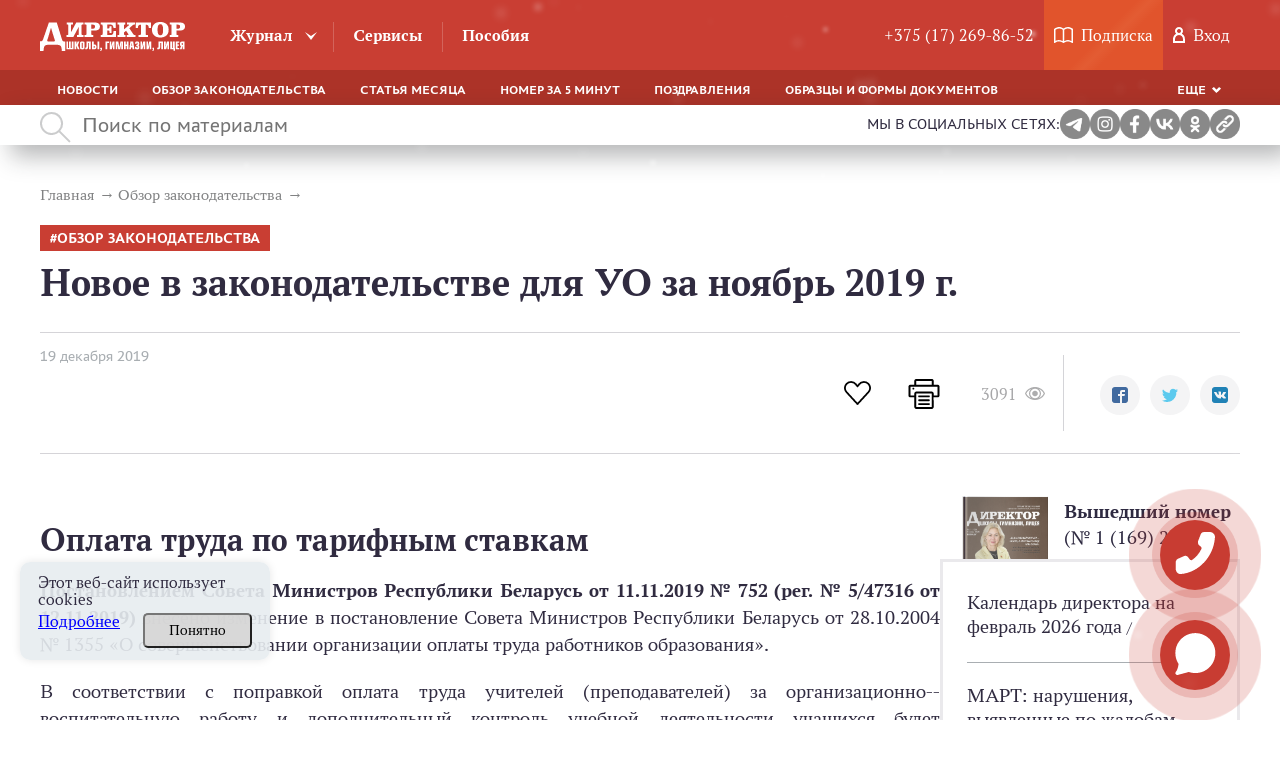

--- FILE ---
content_type: text/html; charset=UTF-8
request_url: https://edsh.by/statia/novoe-v-zakonodatelstve-dlya-uo-za-noyabr-2019-g
body_size: 32956
content:
<!DOCTYPE html><html lang="ru"><head><script type="text/javascript">!function(){var t=document.createElement("script");t.type="text/javascript",t.async=!0,t.src="https://vk.com/js/api/openapi.js?168",t.onload=function(){VK.Retargeting.Init("VK-RTRG-524397-9xnma"),VK.Retargeting.Hit()},document.head.appendChild(t)}();</script><noscript><img src="https://vk.com/rtrg?p=VK-RTRG-524397-9xnma" style="position:fixed; left:-999px;" alt=""/></noscript><meta charset="UTF-8"><title>Новое в законодательстве для УО за ноябрь 2019 г.</title><meta name="description" content="Читайте статью Новое в законодательстве для УО за ноябрь 2019 г. на сайте edsh.by. ✓Горячие темы. ✓Аналитика от экспертов. ⚡Переходите!"><meta name="keywords" content="Новое в законодательстве для УО за ноябрь 2019 г."><meta name="robots" content="index,follow"><meta name="viewport" content="width=device-width, initial-scale=1"><meta http-equiv="X-UA-Compatible" content="ie=edge"><link rel="stylesheet" href="/themes/jurist/assets/css/common.css?id=9ccf9db520a724e7b70b"><link rel="stylesheet" href="/themes/jurist/assets/css/desktop/common.css?id=89148961998a0602ba50"><link rel="stylesheet" href="/themes/jurist/assets/css/article-common.css?id=1c0680131e9a4b25b8af"><link rel="stylesheet" href="/themes/jurist/assets/css/article-desktop.css?id=2dc331073875092deac4"><link rel="icon" href="https://edsh.by/themes/jurist/assets/img/favicon.ico"><link rel="manifest" href="https://edsh.by/themes/jurist/assets/manifest.json" crossorigin="use-credentials"><meta name="mobile-web-app-capable" content="yes"><meta name="apple-mobile-web-app-capable" content="yes"><meta name="application-name" content="Журнал EDSH.BY"><meta name="apple-mobile-web-app-title" content="Журнал EDSH.BY"><meta name="theme-color" content="#c93e33"/><meta name="msapplication-navbutton-color" content="#c93e33"><meta name="apple-mobile-web-app-status-bar-style" content="#c93e33"><meta name="msapplication-starturl" content="/"><link rel="apple-touch-icon" sizes="72x72" href="https://edsh.by/themes/jurist/assets/img/pwa/logo.png"><meta name="msapplication-TileImage" content="https://edsh.by/themes/jurist/assets/img/pwa/logo.png"><meta name="msapplication-TileColor" content="#c93e33"><script type="application/ld+json">
            {
                "@context": "https://schema.org",
                "@type": "Article",
                "mainEntityOfPage": {
                    "@type": "WebPage",
                    "@id": "https://edsh.by/statia/novoe-v-zakonodatelstve-dlya-uo-za-noyabr-2019-g"
                },
                "headline": "Новое в законодательстве для УО за ноябрь 2019 г.",
                "description": "Читайте статью Новое в законодательстве для УО за ноябрь 2019 г. на сайте edsh.by. ✓Горячие темы. ✓Аналитика от экспертов. ⚡Переходите!",
                "image": "https://edsh.by/themes/jurist/assets/img/logo.png",
                "author": {
                    "type": "Person",
                    "name": "",
                    "url": "https://edsh.by/avtor/default"
                },
            "publisher": {
                "@type": "Organization",
                "name": "Редакция кластера Образование",
                "logo": {
                    "@type": "ImageObject",
                    "url": "https://edsh.by/themes/jurist/assets/img/logo.png"
                }
            },
             "speakable":
            {
            " @type ": "SpeakableSpecification",
            "cssSelector": [
            ".article-lead__preview-text"
            ],
            "hasPart": {
            "@type": "WebPageElement",
            "isAccessibleForFree": "False",
            "cssSelector": ".wysiwyg "
            }
            }
            }
        </script><script type="application/ld+json">
        {
            "@context": "https://schema.org",
            "@type": "Product",
            "aggregateRating": {
                "@type": "AggregateRating",
                "bestRating": "5",
                "ratingCount": "18",
                "ratingValue": "4,8"
            },
            "name": "Новое в законодательстве для УО за ноябрь 2019 г."
        }
    </script><script type="application/ld+json">
    {
        "@context": "https://schema.org",
        "@type": "BreadcrumbList",
        "itemListElement": [{
            "@type": "ListItem",
            "position": 1,
            "name": "Главная",
            "item": "https://edsh.by/"
        },{
                "@type": "ListItem",
                "position": 2,
                "name": "⚡Обзор законодательства",
                "item": "https://edsh.by/rubrika/obzor-zakonodatelstva"
            },{
                "@type": "ListItem",
                "position": 3,
                "name": "Новое в законодательстве для УО за ноябрь 2019 г."
            }]
    }
</script><meta name="google-site-verification" content="GNGdBEwc0HqZ4nNEStXwsShtgfWYUvxyU71VTko5Dr8" /></head><body class="wrapper page-portal  desktop" data-today="2026-01-17" data-sub-domain="portal" data-page-id="article"><div class="content"><div class="header-block" style="position: sticky; top: 0; z-index:4;"><header class="header-nav js-mainHeader"><div class="header-nav__top clearfix"><div class="header-container __header-top"><a href="https://edsh.by" class="logo  "><svg xmlns="http://www.w3.org/2000/svg" viewBox="0 0 459.6 90.4" class="logo__image"><path d="M441.1,1.4c6.4,0,11.1,1,14.1,3.1s4.5,5.3,4.5,9.6c0,4.4-1.5,7.6-4.5,9.6s-7.7,3.1-14.1,3.1h-8.8v9.8
            c0,1.8,0.2,2.9,0.7,3.3c0.5,0.4,1.5,0.6,3,0.6h2.6V47h-27.5v-6.5h2.3c1.6,0,2.6-0.2,3.1-0.6c0.5-0.4,0.7-1.5,0.7-3.3V11.7
            c0-1.8-0.2-2.9-0.7-3.3c-0.4-0.4-1.5-0.6-3.1-0.6h-2.3V1.4H441.1z M432.4,21.1h3c3.1,0,5.4-0.5,6.7-1.5c1.3-1,2-2.8,2-5.2
            c0-2.3-0.6-3.9-1.9-4.9c-1.2-1-3.4-1.4-6.5-1.4h-3.3L432.4,21.1L432.4,21.1z M355,24.2c0-7.5,2.3-13.5,7-17.8S373.2,0,381.4,0
            c8.2,0,14.7,2.1,19.4,6.4c4.7,4.3,7,10.2,7,17.8c0,7.5-2.3,13.4-7,17.7s-11.2,6.4-19.5,6.4c-8.2,0-14.7-2.1-19.3-6.4
            C357.3,37.6,355,31.7,355,24.2z M381.5,6.9c-3.1,0-5.3,1.4-6.7,4.1c-1.4,2.7-2.1,7.1-2.1,13.1c0,6.1,0.7,10.5,2.1,13.3
            c1.4,2.7,3.6,4.1,6.7,4.1s5.3-1.3,6.7-4.1c1.4-2.7,2.1-7.1,2.1-13.1c0-6.1-0.7-10.5-2.1-13.2C386.8,8.3,384.6,6.9,381.5,6.9z
             M317.9,8.5c-2.5,0-4.4,0.8-5.7,2.5c-1.3,1.7-2,4.2-2,7.4v0.2h-6.7V1.4h48v17.3h-6.7v-0.2c0-3.2-0.7-5.7-2-7.4s-3.3-2.6-5.8-2.6h-2
            v28.1c0,1.7,0.2,2.8,0.7,3.3c0.5,0.4,1.5,0.6,3.1,0.6h3.8V47h-30v-6.5h3.5c1.5,0,2.5-0.2,3-0.5c0.5-0.4,0.7-1.5,0.7-3.4V8.5H317.9z
             M270.3,1.4v6.5h-0.4c-1.5,0-2.4,0.2-2.9,0.6s-0.7,1.5-0.7,3.3V23L281,10.8c0.4-0.3,0.7-0.6,0.8-0.9c0.2-0.3,0.3-0.6,0.3-0.9
            c0-0.4-0.2-0.7-0.6-0.9s-1.1-0.3-2-0.3h-3.8V1.4h25.4v6.5h-2.3c-0.8,0-1.8,0.3-2.9,0.9s-2.3,1.4-3.6,2.5l-9.2,7.9l12.3,18.4
            c0.7,1.1,1.5,1.9,2.2,2.4s1.7,0.7,2.7,0.7h2.8V47h-28.2v-6.5h2.2c1.1,0,2-0.1,2.4-0.3c0.5-0.2,0.7-0.5,0.7-1c0-0.3,0-0.6-0.1-0.9
            c-0.1-0.3-0.2-0.5-0.4-0.8L273,27.4l-6.9,5.3v3.8c0,1.8,0.2,2.8,0.7,3.3c0.5,0.4,1.4,0.6,3,0.6h1.5V47h-26v-6.5h2.3
            c1.6,0,2.6-0.2,3.1-0.6c0.5-0.4,0.7-1.5,0.7-3.3V11.7c0-1.8-0.2-2.9-0.7-3.3c-0.4-0.4-1.5-0.6-3.1-0.6h-2.3V1.4H270.3z M240.3,1.4
            v17h-7.2c-0.5-2.2-1-3.9-1.5-5.2c-0.5-1.2-1.2-2.2-1.9-3c-0.9-0.9-1.9-1.5-3.2-1.8c-1.2-0.4-3.3-0.5-6-0.5h-1.4h-5.8v12.5h1.8
            c2.1,0,3.5-0.5,4.3-1.5s1.2-2.8,1.2-5.3v-0.4h5.7V34h-5.7c-0.1-3.2-0.5-5.2-1.2-6.2s-2.2-1.4-4.3-1.4h-1.8v14.2h8.1
            c3.1,0,5.3-0.2,6.5-0.6c1.2-0.4,2.1-1,2.7-1.9c0.7-1.1,1.3-2.4,1.7-4s0.7-3.5,0.8-5.9h7.5V47h-48.1v-6.5h2.3c1.5,0,2.5-0.2,3-0.5
            c0.5-0.4,0.7-1.4,0.7-3.1v-0.3V11.7c0-1.8-0.2-2.9-0.7-3.3c-0.4-0.4-1.5-0.6-3.1-0.6h-2.2V1.4H240.3z M171.3,1.4
            c6.4,0,11.1,1,14.1,3.1s4.5,5.3,4.5,9.6c0,4.4-1.5,7.6-4.5,9.6s-7.7,3.1-14.1,3.1h-8.8v9.8c0,1.8,0.2,2.9,0.7,3.3
            c0.5,0.4,1.5,0.6,3,0.6h2.6V47h-27.5v-6.5h2.3c1.6,0,2.6-0.2,3.1-0.6c0.5-0.4,0.7-1.5,0.7-3.3V11.7c0-1.8-0.2-2.9-0.7-3.3
            c-0.4-0.4-1.5-0.6-3.1-0.6h-2.3V1.4H171.3z M162.6,21.1h3c3.1,0,5.4-0.5,6.7-1.5s2-2.8,2-5.2c0-2.3-0.6-3.9-1.9-4.9
            c-1.2-1-3.4-1.4-6.5-1.4h-3.3V21.1z"/><path d="M89.9,37c0,1.6-0.3,2.6-0.7,3c-0.5,0.4-1.5,0.6-3,0.6h-2.6V47h6.3h13.7h1.9l17.7-32.7v22.3
            c0,1.8-0.2,2.9-0.7,3.3c-0.5,0.4-1.5,0.6-3.1,0.6h-2V47h20.1v-6.5h-2.2c-1.6,0-2.7-0.2-3.1-0.6c-0.5-0.4-0.7-1.5-0.7-3.3V11.7
            c0-1.7,0.2-2.8,0.7-3.2s1.5-0.6,3.1-0.6h2.2V1.4H115L98.2,32.1v-3.6l0,0V11.7c0-1.8,0.2-2.9,0.7-3.3c0.5-0.4,1.5-0.6,3-0.6h2.6V1.4
            h-20v6.5h1.6c1.6,0,2.6,0.2,3.1,0.6s0.7,1.5,0.7,3.3L89.9,37L89.9,37z"/><path d="M25,60.4h20.4c0.4-0.1,0.7-0.1,0.9-0.2c0.6-0.3,0.9-0.8,0.9-1.6c0-0.5,0-1.1-0.1-1.5c-0.1-0.5-0.2-1-0.3-1.4
            c-6.4-19.3-4.4-12.8-12-38.1c-7,24.4-5.3,18.9-11.2,37.1c-0.4,1-0.6,1.8-0.8,2.4c-0.1,0.6-0.2,1.1-0.2,1.6c0,0.6,0.4,1.1,1.3,1.4
            C24.2,60.2,24.6,60.3,25,60.4 M24.2,71.2c-4.2,0-7.4,1.3-9.6,3.8c-2.2,2.6-3.3,10.1-3.3,15v0.3H0v-3.8V70.3l0,0v-9.8l0,0v-0.2h4.2
            c1-0.2,1.9-0.7,2.7-1.5c1.2-1.1,2.2-2.9,3.1-5.4l18.2-52h24.9l16.2,51.9c1.1,3.4,2.1,5.5,3,6.2c0.5,0.4,1.2,0.7,2.1,0.9h5.8v0.2
            v9.8v16.2v3.8H69.1V90c0-4.9-1.1-12.4-3.4-14.9c-2.2-2.6-5.5-3.9-9.7-3.9C45.5,71.2,34.8,71.2,24.2,71.2z"/><path d="M458,60.9h-5.6c-6.2,0-8.6,0.9-8.6,6.2v2.5c0,3,0.8,4.7,2.8,5.5l-3.2,10h5.6l2.6-9.3h0.8V85h5.6L458,60.9
            L458,60.9z M452.4,71.5h-1.3c-1.3,0-1.7-0.4-1.7-1.8v-2.9c0-1.4,0.4-1.7,1.7-1.7h1.3V71.5z M430.5,60.9V85h11.1v-4.3h-5.5v-6.3h4.7
            v-4.1h-4.7V65h5v-4.3h-10.6V60.9z M418.2,60.9h-5.6V85h10.6v4.8h5.1v-9.1h-1.5V60.9h-5.6v19.9h-2.9V60.9H418.2z M393.4,60.9V85h6.7
            l4.3-15.6L403.9,85h5.1V60.9h-6.6l-4.3,16l0.4-16H393.4z M375.7,60.9v15.8c0,2.2-0.4,3.3-2,3.3c-0.8,0-1.3,0-1.7-0.2V85
            c0.9,0.2,1.7,0.3,2.9,0.3c4.4,0,6.4-3.3,6.4-8.6V65.2h2.9V85h5.6V60.9H375.7z M356.5,85h2.1v0.5c0,1.4-0.7,2.1-2.1,2.2v2.6
            c3.3-0.2,5-1.7,5-5V80h-5V85z M337.4,60.9V85h6.7l4.3-15.6L347.9,85h5.1V60.9h-6.6l-4.3,16l0.4-16H337.4z M318.2,60.9V85h6.7
            l4.3-15.6L328.7,85h5.1V60.9h-6.6l-4.3,16l0.4-16H318.2z M306.3,67.9v-1.5c0-1.3,0.4-1.7,1.4-1.7c1.1,0,1.4,0.4,1.4,1.7v2.1
            c0,1.7-0.3,2.1-2.4,2.1h-1.9v3.9h2c1.9,0,2.4,0.3,2.4,1.9v3.3c0,1.4-0.3,1.7-1.4,1.7s-1.4-0.4-1.4-1.7V77h-5.3v2.6
            c0,4.7,1.6,5.8,6.8,5.8c5.2,0,6.8-1.1,6.8-5.8v-3c0-2.7-0.8-3.9-3.3-4.3c2.4-0.4,3-1.5,3-3.9v-1.9c0-4.7-1.4-5.8-6.5-5.8
            c-5,0-6.5,1.1-6.5,5.8V68L306.3,67.9L306.3,67.9z M289.7,75.1l1.3-11.4l1.2,11.4H289.7z M286.5,60.9L282.9,85h5.6l0.6-5.9h3.6
            l0.6,5.9h5.8l-3.7-24.1H286.5z M272,60.9h-5.6V85h5.6V74.5h2.9V85h5.6V60.9h-5.6v9.3H272V60.9z M240.1,60.9V85h4.8l-0.4-20.4
            l3.6,20.4h6.2l3.7-20.4L257.8,85h5.1V60.9h-8l-3.4,19l-3.2-19H240.1z M220.9,60.9V85h6.7l4.3-15.6L231.4,85h5.1V60.9H230l-4.3,16
            l0.4-16H220.9z M207.9,60.9V85h5.6V65.2h5.3v-4.3C218.8,60.9,207.9,60.9,207.9,60.9z M191.2,85h2.1v0.5c0,1.4-0.7,2.1-2.1,2.2v2.6
            c3.3-0.2,5-1.7,5-5V80h-5V85z M187.5,60.9h-5.6V85h5.6V60.9z M170.4,60.9h-5.6V85h5.6c6.1,0,8.5-0.9,8.5-6.2v-2.5
            c0-4.8-2.1-6.1-7.6-6.1h-0.9V60.9z M170.4,74.5h1.3c1.3,0,1.6,0.3,1.6,1.7v2.9c0,1.4-0.4,1.7-1.6,1.7h-1.3V74.5z M147,60.9v15.8
            c0,2.2-0.4,3.3-2,3.3c-0.8,0-1.3,0-1.7-0.2V85c0.9,0.2,1.7,0.3,2.9,0.3c4.4,0,6.4-3.3,6.4-8.6V65.2h2.9V85h5.6V60.9H147z M134,64.9
            c1.2,0,1.5,0.4,1.5,1.7v12.8c0,1.4-0.3,1.7-1.5,1.7s-1.5-0.4-1.5-1.7V66.6C132.5,65.2,132.8,64.9,134,64.9z M134,60.6
            c-6,0-7.3,1.3-7.3,6.8v11.2c0,5.6,1.4,6.8,7.3,6.8c6,0,7.3-1,7.3-6.8V67.4C141.3,61.9,139.9,60.6,134,60.6z M115.2,60.9h-5.6V85
            h5.6V74l4.3,11h5.8L120,72.2l4.6-11.3h-5.7l-3.6,10.4V60.9H115.2z M89.1,60.9h-5.5V85H106V60.9h-5.5v19.9h-3V60.9H92v19.9h-3
            L89.1,60.9L89.1,60.9z"/></svg></a><div class="header-nav__top__left"><nav><ul class="main-nav"><li class="main-nav__item __tr-bg arrow "><a href="https://edsh.by/zhurnal"
                                       class="main-nav__link">Журнал</a><ul class="dropdown-nav"><li class="dropdown-nav__item"><a href="https://edsh.by/zhurnal/rubrika/slovo-redaktora"
                                                           class="dropdown-nav__link __tr-bg __tr-cl">Слово редактора</a></li><li class="dropdown-nav__item"><a href="https://edsh.by/zhurnal/rubrika/organajzer-direktora"
                                                           class="dropdown-nav__link __tr-bg __tr-cl">Органайзер директора</a></li><li class="dropdown-nav__item"><a href="https://edsh.by/zhurnal/rubrika/normativnye-dokumenty"
                                                           class="dropdown-nav__link __tr-bg __tr-cl">Нормативные документы</a></li><li class="dropdown-nav__item"><a href="https://edsh.by/zhurnal/rubrika/finansy-shkoly"
                                                           class="dropdown-nav__link __tr-bg __tr-cl">Финансы</a></li><li class="dropdown-nav__item"><a href="https://edsh.by/zhurnal/rubrika/intervyu"
                                                           class="dropdown-nav__link __tr-bg __tr-cl">Интервью</a></li><li class="dropdown-nav__item"><a href="https://edsh.by/zhurnal/rubrika/tekushchaya-deyatelnost"
                                                           class="dropdown-nav__link __tr-bg __tr-cl">Текущая деятельность</a></li><li class="dropdown-nav__item"><a href="https://edsh.by/zhurnal/rubrika/stavim-problemu"
                                                           class="dropdown-nav__link __tr-bg __tr-cl">Ставим проблему</a></li><li class="dropdown-nav__item"><a href="https://edsh.by/zhurnal/rubrika/ohrana-truda"
                                                           class="dropdown-nav__link __tr-bg __tr-cl">Охрана труда</a></li><li class="dropdown-nav__item"><a href="https://edsh.by/zhurnal/rubrika/kadry-i-deloproizvodstvo"
                                                           class="dropdown-nav__link __tr-bg __tr-cl">Кадры и делопроизводство</a></li><li class="dropdown-nav__item"><a href="https://edsh.by/zhurnal/rubrika/vopros-otvet"
                                                           class="dropdown-nav__link __tr-bg __tr-cl">Вопрос — Ответ</a></li><li class="dropdown-nav__item"><a href="https://edsh.by/zhurnal/rubrika/iskusstvo-upravleniya"
                                                           class="dropdown-nav__link __tr-bg __tr-cl">Менеджмент</a></li><li class="dropdown-nav__item"><a href="https://edsh.by/zhurnal/rubrika/formy-dokumentov"
                                                           class="dropdown-nav__link __tr-bg __tr-cl">Формы документов</a></li><li class="dropdown-nav__item"><a href="https://edsh.by/zhurnal/rubrika/kruglyj-stol"
                                                           class="dropdown-nav__link __tr-bg __tr-cl">Круглый стол</a></li><li class="dropdown-nav__item"><a href="https://edsh.by/zhurnal/rubrika/vopros-mesyaca"
                                                           class="dropdown-nav__link __tr-bg __tr-cl">Вопрос месяца</a></li><li class="dropdown-nav__item"><a href="https://edsh.by/zhurnal/rubrika/goryachaya-liniya"
                                                           class="dropdown-nav__link __tr-bg __tr-cl">Прямая линия с экспертом</a></li><li class="dropdown-nav__item"><a href="https://edsh.by/zhurnal/rubrika/trudovye-otnosheniya"
                                                           class="dropdown-nav__link __tr-bg __tr-cl">Трудовые отношения</a></li><li class="dropdown-nav__item"><a href="https://edsh.by/zhurnal/rubrika/esli-ya-byl"
                                                           class="dropdown-nav__link __tr-bg __tr-cl">Если бы я был...</a></li><li class="dropdown-nav__item"><a href="https://edsh.by/zhurnal/rubrika/aktualnyj-kommentarij"
                                                           class="dropdown-nav__link __tr-bg __tr-cl">Актуальный комментарий</a></li><li class="dropdown-nav__item"><a href="https://edsh.by/zhurnal/rubrika/k-vam-prishla-proverka"
                                                           class="dropdown-nav__link __tr-bg __tr-cl">К вам пришла проверка</a></li><li class="dropdown-nav__item"><a href="https://edsh.by/zhurnal/rubrika/sudebnaya-praktika"
                                                           class="dropdown-nav__link __tr-bg __tr-cl">Судебная практика</a></li><li class="dropdown-nav__item"><a href="https://edsh.by/zhurnal/rubrika/u-nas-v-gostyah"
                                                           class="dropdown-nav__link __tr-bg __tr-cl">У нас в гостях</a></li></ul></li><li class="main-nav__item __tr-bg  "><a href="/services"
                                       class="main-nav__link">Сервисы</a></li><li class="main-nav__item __tr-bg  "><a href="/posobie"
                                       class="main-nav__link">Пособия</a></li></ul></nav></div><div class="user-activity"><div class="user-activity__item __tr-bg"><a href="tel:+375172698652"
               class="user-activity__link"> +375 (17) 269-86-52</a></div><div class="user-activity__item __subscription __tr-bg"><svg fill="#fff" class="user-activity__svg _book" xmlns="http://www.w3.org/2000/svg" viewBox="0 0 19 16"><path
                d="M5.3 0C3.6 0 2 0.6 0.3 1.8 0.1 1.9 0 2.2 0 2.4v12.9c0 0.3 0.2 0.5 0.4 0.7C0.6 16 0.9 16 1.2 15.8c2.1-1.8 4.6-2 8 0.1 0.2 0.1 0.5 0.1 0.7 0 1.7-1.1 2.9-1.5 4.1-1.5 1.2 0 2.3 0.5 4 1.5 0.4 0.3 1.1-0.1 1.1-0.6 0-5.9 0-7 0-12.9 0-0.2-0.1-0.5-0.3-0.6C17.2 0.6 15.5 0 13.9 0c-1.5 0-3 0.5-4.4 1.5C8.1 0.7 6.8 0 5.3 0L5.3 0zM5.3 1.5c1.2 0 2.4 0.4 3.5 1.3v11.3c-2.8-1.4-5.3-1.4-7.4-0.2V2.8C2.8 1.9 4.1 1.5 5.3 1.5zM13.9 1.5c1.2 0 2.4 0.5 3.7 1.4 0 4.9 0 6.8 0 11.3 -1.3-0.7-2.5-1.2-3.6-1.2 -1.2 0-2.4 0.5-3.8 1.2V2.8C11.4 2.1 12.7 1.5 13.9 1.5L13.9 1.5z"/></svg><a href="https://edsh.by/podpiska" class="user-activity__link"><span class="user-activity__link-text">Подписка</span></a><span class="user-activity__link-effect"></span></div><div class="user-activity__item __tr-bg"><svg class="user-activity__svg _user" fill="#fff" xmlns="http://www.w3.org/2000/svg" viewBox="0 0 12 16"><path
                    d="M8.9 6.7C9.6 6 10 5.1 10 4c0-2.2-1.8-4-4-4C3.8 0 2 1.8 2 4c0 1.1 0.4 2 1.1 2.7C1.3 7.8 0 9.7 0 12v4c0 0 3.2 0 6.2 0 2.9 0 5.7 0 5.7 0v-4C12 9.7 10.7 7.8 8.9 6.7zM6 2c1.1 0 2 0.9 2 2 0 1.1-0.9 2-2 2 0 0 0 0 0 0s0 0 0 0C4.9 6 4 5.1 4 4 4 2.9 4.9 2 6 2zM10 14c0 0-1.9 0-3.9 0 -2 0-4.1 0-4.1 0v-1.8C2 9.9 3.8 8 6 8c2.2 0 4 1.9 4 4.2V14z"/></svg><div class="user-activity__link" id="custom-modal" data-modal-link="account" data-active-tab="auth">
                Вход
            </div></div></div></div></div><div class="header-nav__bottom"><div class="header-container __header-bottom"><div class="responsive-menu _bottom-menu"><ul class="responsive-menu__list"><li class="responsive-menu__item "><a
                                href="https://edsh.by/rubrika/dajdzhest"
                                class="responsive-menu__link "
                                >
                            Новости
                        </a></li><li class="responsive-menu__item "><a
                                href="https://edsh.by/rubrika/obzor-zakonodatelstva"
                                class="responsive-menu__link "
                                >
                            Обзор законодательства
                        </a></li><li class="responsive-menu__item "><a
                                href="https://edsh.by/rubrika/statya-mesyaca"
                                class="responsive-menu__link "
                                >
                            Статья месяца
                        </a></li><li class="responsive-menu__item "><a
                                href="https://edsh.by/rubrika/nomer-za-5-minut"
                                class="responsive-menu__link "
                                >
                            Номер за 5 минут
                        </a></li><li class="responsive-menu__item "><a
                                href="https://edsh.by/rubrika/pozdravlenija"
                                class="responsive-menu__link "
                                >
                            Поздравления
                        </a></li><li class="responsive-menu__item "><a
                                href="https://edsh.by/rubrika/obrazcy-i-formy-dokumentov"
                                class="responsive-menu__link "
                                >
                            Образцы и формы документов
                        </a></li><li class="responsive-menu__item "><a
                                href="https://edsh.by/rubrika/tematicheskie-podborki"
                                class="responsive-menu__link "
                                >
                            Тематические подборки
                        </a></li><li class="responsive-menu__item "><a
                                href="https://edsh.by/rubrika/otzyvy"
                                class="responsive-menu__link "
                                >
                            Отзывы
                        </a></li><li class="responsive-menu__item "><a
                                href="https://edsh.by/rubrika/gotovye-resheniya"
                                class="responsive-menu__link "
                                >
                            Готовые решения
                        </a></li></ul><div class="responsive-menu__dropdown _hidden dropdown responsive-menu__link __tr-bg js-responsiveMenuTitle"><a href="#" class="dropdown__selected _arrow-down"> Еще </a><ul class="dropdown__list js-dropdownList"></ul></div></div></div></div></header><div class="search " ><div class="search__container"><svg class="search__icon" fill="#aaabac" xmlns="http://www.w3.org/2000/svg" width="31" height="31" viewBox="0 0 31 31"><path d="M11.5 0a11.5 11.5 0 0 1 8.8 18.9l10.4 10.4-1.4 1.4-10.4-10.4A11.5 11.5 0 1 1 11.5 0zM2 11.5a9.5 9.5 0 1 0 19 0 9.5 9.5 0 0 0-19 0z"/></svg><input class="search__input" maxlength="350" type="text" placeholder="Поиск по материалам" value=""><div class="search__input__clean"  style="display: none;" ></div></div><div class="social-links"><span>Мы в социальных сетях:</span><a href="https://t.me/joinchat/M1Ln2_-hbjZiZmMy" target="_blank"><img src="https://edsh.by/themes/jurist/assets/img/social/TG.png" alt="telegram"/></a><a href="https://www.instagram.com/edsh_by/" target="_blank"><img src="https://edsh.by/themes/jurist/assets/img/social/insta.png" alt="instagram"/></a><a href="https://www.facebook.com/zhurnaldir/" target="_blank"><img src="https://edsh.by/themes/jurist/assets/img/social/Fb.png" alt="facebook"/></a><a href="https://vk.com/clubdsh2" target="_blank"><img src="https://edsh.by/themes/jurist/assets/img/social/VK.png" alt="vkontakte"/></a><a href="https://ok.ru/zhurnaldir" target="_blank"><img src="https://edsh.by/themes/jurist/assets/img/social/OK.png" alt="OK.RU"/></a><!-- <span id="download-app"><img src="https://edsh.by/themes/jurist/assets/img/social/downloading.png" alt="download-app"/></span> --><span id="self__link"><img src="https://edsh.by/themes/jurist/assets/img/social/link.jpeg" alt="link"/></span><span id="self__link__span" style="opacity: 0;" >Ссылка скопирована!</span></div></div><div class="search__history"><span class="search__history__item"><img class="search__history__item__img" src="https://edsh.by/themes/jurist/assets/img/searchHistory.png" alt="История поиска"><span class="search__history__item__span"></span></span><span class="search__history__item"><img class="search__history__item__img" src="https://edsh.by/themes/jurist/assets/img/searchHistory.png" alt="История поиска"><span class="search__history__item__span"></span></span><span class="search__history__item"><img class="search__history__item__img" src="https://edsh.by/themes/jurist/assets/img/searchHistory.png" alt="История поиска"><span class="search__history__item__span"></span></span><span class="search__history__item"><img class="search__history__item__img" src="https://edsh.by/themes/jurist/assets/img/searchHistory.png" alt="История поиска"><span class="search__history__item__span"></span></span><span class="search__history__item"><img class="search__history__item__img" src="https://edsh.by/themes/jurist/assets/img/searchHistory.png" alt="История поиска"><span class="search__history__item__span"></span></span></div></div><main class="container _page"><ul class="breadcrumbs _article" itemscope itemtype="http://schema.org/BreadcrumbList"><li class="breadcrumbs__item" itemprop="itemListElement" itemscope itemtype="http://schema.org/ListItem"><a  href="https://edsh.by "
               class="breadcrumbs__link __tr-cl"
               itemprop="item"
               itemtype="http://schema.org/Thing"
            ><span itemprop="name">Главная</span><meta itemprop="position" content="1" /></a></li><li class="breadcrumbs__item" itemprop="itemListElement" itemscope itemtype="http://schema.org/ListItem"><a  href="https://edsh.by/rubrika/obzor-zakonodatelstva "
               class="breadcrumbs__link __tr-cl"
               itemprop="item"
               itemtype="http://schema.org/Thing"
            ><span itemprop="name">Обзор законодательства</span><meta itemprop="position" content="2" /></a></li></ul><article class="article-lead "><div class="article-lead__col"><ul class="tags _bg _red article-lead__tags"><li class="tags__item " ><a class="tags__link __tr-bg __tr-cl __tr-bg" href="https://edsh.by/tag/obzor-zakonodatelstva">Обзор законодательства</a></li></ul><h1 class="article-lead__title _scroll-top-trigger">Новое в законодательстве для УО за ноябрь 2019 г.</h1><div class="article-lead__details"><div class="article-lead__details-left"><time class="article-lead__date" datetime="2019-12-19 13:05:26">
                        19 декабря 2019
                    </time></div><div class="article-lead__details-right"><div class="like__wrapper tooltip__wrapper"><button class="like-btn " data-id="867"></button><div class="tooltip__text like">Нравится</div><div class="like-count"></div></div><button class="print print__article _send_analytic_click_print"><svg class='print__img __tr-fill' id="SvgjsSvg1011" xmlns="http://www.w3.org/2000/svg" version="1.1" xmlns:xlink="http://www.w3.org/1999/xlink" xmlns:svgjs="http://svgjs.com/svgjs" width="32" height="32" viewBox="0 0 32 32"><title>Rounded Rectangle 2 copy 5</title><desc>Created with Avocode.</desc><defs id="SvgjsDefs1012"></defs><path id="SvgjsPath1013" d="M1190.11 93.9983L1186 93.9983L1186 89.9983C1186 88.9526 1185.1 87.998 1184.07 87.998L1167.98 87.998C1166.96 87.998 1166 88.9526 1166 89.9983L1166 93.9983L1161.9 93.9983C1160.8500000000001 93.9983 1160 94.8223 1160 95.8374L1160 105.164C1160 106.18 1160.84 107.004 1161.89 107.004L1166 106.998L1166 116.998C1166 118.039 1167.01 118.99900000000001 1168.07 118.99900000000001L1183.95 118.99900000000001C1184.99 118.99900000000001 1186 118.03900000000002 1186 116.998L1185.91 106.998L1190.1100000000001 107.004C1191.15 107.004 1192.0000000000002 106.18 1192.0000000000002 105.164L1192.0000000000002 95.8374C1192.0000000000002 94.8223 1191.1500000000003 93.9983 1190.1100000000001 93.9983ZM1186 104.998L1186 102.998C1186 101.958 1185.04 100.998 1184 100.998L1168 100.998C1166.96 100.998 1166 101.958 1166 102.998L1166 104.998L1162 104.998L1162 95.998L1190 95.998L1190 104.998ZM1184.08 117.01L1168 117.01L1167.99 102.988L1184 102.988ZM1168.01 89.9881L1184.01 89.9881L1184 93.9983L1168 93.9983ZM1170 105.999C1170 106.551 1170.45 106.999 1171 106.999L1181 106.999C1181.55 106.999 1182 106.551 1182 105.999C1182 105.44699999999999 1181.55 104.999 1181 104.999L1171 104.999C1170.45 104.999 1170 105.44699999999999 1170 105.999ZM1170 109.999C1170 110.551 1170.45 110.999 1171 110.999L1181 110.999C1181.55 110.999 1182 110.551 1182 109.999C1182 109.44699999999999 1181.55 108.999 1181 108.999L1171 108.999C1170.45 108.999 1170 109.44699999999999 1170 109.999ZM1164 97.9994C1164 98.5513 1164.45 98.99929999999999 1165 98.99929999999999C1165.55 98.99929999999999 1166 98.5513 1166 97.9994C1166 97.4469 1165.55 96.999 1165 96.999C1164.45 96.999 1164 97.4469 1164 97.9994ZM1170 113.999C1170 114.551 1170.45 114.999 1171 114.999L1181 114.999C1181.55 114.999 1182 114.551 1182 113.999C1182 113.44699999999999 1181.55 112.999 1181 112.999L1171 112.999C1170.45 112.999 1170 113.44699999999999 1170 113.999Z " fill-opacity="1" transform="matrix(1,0,0,1,-1160,-87)"></path></svg></button><div class='post-stats _large' itemscope itemtype="http://schema.org/InteractionCounter"><span class="post-stats__item post-stats__item_view __tr-cl" itemprop="userInteractionCount" content="3091"> 3091
                <svg class='post-stats__ico __tr-fill' id="SvgjsSvg1000" xmlns="http://www.w3.org/2000/svg" version="1.1" xmlns:xlink="http://www.w3.org/1999/xlink" xmlns:svgjs="http://svgjs.com/svgjs" width="20" height="13" viewBox="0 0 20 13"><title>Shape 1 copy 6</title><desc>Created with Avocode.</desc><defs id="SvgjsDefs1001"></defs><path id="SvgjsPath1007" d="M1283.91 102.278C1282.3600000000001 98.52590000000001 1278.38 96.00590000000001 1274 96.00590000000001C1269.62 96.00590000000001 1265.64 98.52590000000001 1264.09 102.27700000000002L1264 102.49900000000001L1264.09 102.72200000000001C1265.6399999999999 106.47200000000001 1269.62 108.992 1274 108.992C1278.38 108.992 1282.36 106.47200000000001 1283.91 102.72200000000001L1284 102.49900000000001ZM1274 107.199C1271.37 107.199 1269.22 105.092 1269.22 102.499C1269.22 99.9075 1271.3700000000001 97.7987 1274 97.7987C1276.63 97.7987 1278.78 99.9075 1278.78 102.499C1278.78 105.092 1276.6299999999999 107.199 1274 107.199ZM1265.3 102.499C1266.24 100.39 1268.08 98.74709999999999 1270.32 97.87559999999999C1268.9199999999998 98.9524 1268.03 100.62299999999999 1268.03 102.499C1268.03 104.375 1268.92 106.04599999999999 1270.32 107.12299999999999C1268.08 106.252 1266.24 104.60799999999999 1265.3 102.499ZM1277.68 107.123C1279.0800000000002 106.046 1279.97 104.375 1279.97 102.49900000000001C1279.97 100.62500000000001 1279.08 98.9535 1277.68 97.87610000000001C1279.92 98.7471 1281.76 100.39000000000001 1282.7 102.49900000000001C1281.75 104.608 1279.92 106.25200000000001 1277.68 107.123ZM1276.81 102.499C1276.81 104.02799999999999 1275.55 105.267 1274 105.267C1272.45 105.267 1271.19 104.02799999999999 1271.19 102.499C1271.19 100.97 1272.45 99.7311 1274 99.7311C1275.55 99.7311 1276.81 100.97 1276.81 102.499Z " fill-opacity="1" transform="matrix(1,0,0,1,-1264,-96)"></path></svg></span></div><div class='post-stats _comments _large' itemscope itemtype="http://schema.org/InteractionCounter"><span class="disqus-comment-count post-stats__item post-stats__item_comments __tr-cl" data-disqus-identifier="867"></span><svg
        class="comment-icon post-stats__ico __tr-fill"
        xmlns="http://www.w3.org/2000/svg"
        width="20"
        height="17"
        viewBox="0 0 20 17"><path fill="#a9afb3" d="M2 0h16a2 2 0 0 1 2 2v9a2 2 0 0 1-2 2H8l-4 4v-4H2a2 2 0 0 1-2-2V2C0 .9.9 0 2 0zm2.34 6.16a1.21 1.21 0 1 0 2.33.67 1.21 1.21 0 0 0-2.33-.67zm5 0a1.21 1.21 0 1 0 2.33.67 1.21 1.21 0 0 0-2.34-.67zm5 0a1.2 1.2 0 1 0 2.33.67 1.2 1.2 0 1 0-2.33-.68z"/></svg></div><div class="social-likes _send_analytic_click_social"><div data-service="facebook" title="Share link on Facebook"></div><div data-service="twitter" title="Share link on Twitter"></div><div data-service="vkontakte" title="Share link on Vkontakte"></div></div></div></div></div></article><article class="article" data-article-id="867"><div class="article__main-container"><div class="article__main"><article class="wysiwyg " data-user=><h2>Оплата труда по тарифным ставкам</h2><p><strong>Постановлением Совета Министров Республики Беларусь от 11.11.2019 № 752 (рег. № 5/47316 от 12.11.2019)&nbsp;</strong>внесено изменение в постановление Совета Министров Республики Беларусь от 28.10.2004 № 1355 «О совершенствовании организации оплаты труда работников образования».</p><p>В соответствии с поправкой оплата труда учителей (преподавателей) за ор­га­ни­за­ционно-­воспитательную работу и дополнительный контроль учебной деятельности учащихся будет осуществляться по тарифным ставкам (тарифным окладам), окладам с учетом педагогической нагрузки или по часовым тарифным ставкам (часовым тарифным окладам), часовым окладам (до внесения изменений — «по ставкам с учетом педагогической нагрузки или по расчетным часовым ставкам»).</p><p>Постановление вступает в силу с 1 января 2020 г.</p><h2>Изменение в программах по учебным предметам</h2><p><strong>Постановлением Министерства образования Республики Беларусь от 29.10.2019 № 169 (рег. № 8/34823 от 28.11.2019)</strong> внесены изменения в ряд постановлений Министерства образования Республики Беларусь:</p><p>1) от 27.07.2017 № 90 «Об утверждении учебных программ по учебным предметам для І–III классов учреждений образования, реализующих образовательные программы общего среднего образования»;</p><p>2) от 27.07.2018 № 76 «Об утверждении учебных программ по учебным предметам для учреждений образования, реализующих образовательные программы общего среднего образования».</p><p>Постановление вступило в силу с 1 декабря 2019 г.</p><h2>Определены условия оплаты труда работников при госорганах</h2><p>Принято <strong>постановление Министерства труда и социальной защиты Республики Беларусь от 21.11.2019 № 58 «Об оплате труда работников при государственных органах» (рег. № 8/34831 от 29.11.2019).</strong></p><p>Документом установлены тарифные разряды по должностям руководителей из числа работников при государственных органах (см. таблицу).</p><p style="text-align: right;"><em>Таблица</em></p><table style="width: 100%;"><tbody><tr><td style="width: 50.0000%;">Главный бухгалтер</td><td style="width: 50.0000%;">11-й тарифный разряд</td></tr><tr><td style="width: 50.0000%;">Начальник группы централизованного хозяйственного обслуживания организаций</td><td style="width: 50.0000%;">10-й тарифный разряд</td></tr><tr><td style="width: 50.0000%;">Начальник отдела, руководитель группы в составе централизованных бухгалтерий</td><td style="width: 50.0000%;">9-й тарифный разряд</td></tr><tr><td style="width: 50.0000%;">Начальник сектора</td><td style="width: 50.0000%;">8-й тарифный разряд</td></tr></tbody></table><p>&nbsp; &nbsp; &nbsp;</p><p>Постановлением утверждена Инструкция об оплате труда работников при госорганах.</p><p>Инструкцией, в частности, определены условия оплаты труда работников:</p><ul><li>централизованных бухгалтерий, созданных при местных исполнительных и распорядительных органах, их структурных подразделениях (далее — централизованные бухгалтерии);</li><li>групп централизованного хозяйственного обслуживания организаций образования и культуры, созданных при структурных подразделениях местных исполнительных и распорядительных органов, и подразделений, осуществляющих материально-­техническое обеспечение бюджетных организаций (далее — группы).</li></ul><p>Условия оплаты труда работников централизованных бухгалтерий, групп, отделов технического надзора, осуществляющих радиологический контроль, определяются в соответствии с Указом Президента Республики Беларусь от 18.01.2019 № 27 «Об оплате труда работников бюджетных организаций».</p><p>Так, работникам централизованных бухгалтерий, групп централизованного хозобслуживания могут устанавливаться:</p><ul><li>стимулирующие выплаты — надбавки:
		<br>– за стаж работы в бюджетных организациях;
		<br>– за сложность и напряженность труда;
		<br>– молодым специалистам;</li><li>компенсирующая выплата — доплата за характер труда.</li></ul><p>Постановление вступает в силу с 1 января 2020 г.</p><h2>Перечень типовых документов дополнен запиской об отпуске</h2><p><strong>Постановлением Министерства юстиции Республики Беларусь от 17.10.2019 № 194 (рег. 8/34716 от 18.10.2019)</strong> вносятся изменения в постановление Министерства юстиции Республики Беларусь от 24.05.2012 № 140 «О некоторых мерах по реализации Закона Республики Беларусь от 25 ноября 2011 года “Об архивном деле и делопроизводстве в Рес­публике Беларусь”».</p><p>В частности, графа 2 подп. 21.3 приложения 1 изложена в новой редакции; приложение дополнено п. 211 и т. д. (см. таблицу ниже). Обратите внимание, в таблице изложена редакция, которая вступит в силу с 28.01.2020 (изменения выделены <strong>полужирным</strong>).</p><p>Документ вступает в силу с 28 января 2020 г.</p><p style="text-align: right;"><em>Таблица</em></p><p style="text-align: center;"><strong>ПЕРЕЧЕНЬ типовых документов Национального архивного фонда Республики Беларусь, образующихся в процессе деятельности государственных органов, иных организаций и индивидуальных предпринимателей, с указанием сроков хранения</strong></p><p><img src="https://edsh.by/storage/app/media/uploaded-files/dsh12_tabl%202.jpg" style="width: 300px;" class="fr-fic fr-dib" data-result="success"></p><h2>В Беларуси внедряется портал рейтинговой оценки</h2><p>Принято <strong>постановление Совета Министров Республики Беларусь от 13.11.2019 № 765 «О портале рейтинговой оценки» (рег. № 5/47329 от 14.11.2019).</strong></p><p>Постановлением утверждено Положение о портале рейтинговой оценки.</p><p>Портал рейтинговой оценки — информационная система, обеспечивающая сбор, обработку и хранение результатов оценки эффективности деятельности объектов оценки путем анкетирования, проведения опросов в сети Интернет, автоматическое формирование на основе этих данных рейтинга объектов оценки, а также представление информации для осуществления оценки их деятельности и проведения ротации их руководящих кадров.</p><p>Объекты оценки — государственные органы и организации, оказывающие услуги, обеспечивающие жизнедеятельность населения, и (или) осуществляющие административные процедуры по заявлениям граждан (за исключением административных процедур, осуществляемых по заявлениям работников или бывших работников государственных органов и организаций), а также иные субъекты, оказывающие такие услуги и (или) осуществляющие административные процедуры, зарегистрированные на портале рейтинговой оценки на добровольной основе.</p><p>Постановление вступило в силу с 17 ноября 2019 г., за исключением положений, вступающих в силу с 17 декабря 2019 г. и 1 января 2020 г.</p><p><br></p></article></div><div class="article__side"><div class="last-journal"><div class="last-journal__head"><a href="https://edsh.by/zhurnal/number/1-169" class="journal__link"><div class="journal__cover hvr-float"><img src="https://edsh.by/storage/app/uploads/public/696/75a/85b/69675a85b2dbe733715181.jpg" alt="" title=""></div><div class="journal__title __tr-cl">Вышедший номер</div><div class="journal__text __tr-cl">(№ 1 (169) 2026)</div></a></div><div class="last-journal__main"><div class="last-journal__item"><a href="https://edsh.by/zhurnal/statia/kalendar-direktora-na-fevral-2026-goda" class="last-journal__item-title __tr-cl">
                            Календарь директора на февраль 2026 года
                        </a>
                        /
                                                            </div><div class="last-journal__item"><a href="https://edsh.by/zhurnal/statia/mart-narusheniya-vyyavlennye-po-zhalobam-uchastnikov-zakupok" class="last-journal__item-title __tr-cl">
                            МАРТ: нарушения, выявленные по жалобам участников закупок
                        </a>
                        /
                                                                                            <a class="last-journal__author __tr-cl"  href="https://edsh.by/avtor/olga-dedyulya">Ольга Дедюля</a></div><div class="last-journal__item"><a href="https://edsh.by/zhurnal/statia/obrazec-dolzhnostnoj-instrukcii-pedagoga-dopolnitelnogo-obrazovaniya" class="last-journal__item-title __tr-cl">
                            Образец должностной инструкции педагога дополнительного образования
                        </a>
                        /
                                                            </div></div></div><div class="banner-place"><a href="https://www.instagram.com/edsh_by/" class="banner-place__link" target="_blank"><img class="banner-place__img" src="https://edsh.by/storage/app/uploads/public/63a/c4c/527/63ac4c527bcb3755913078.jpg" alt="" title=""></a></div></div></div><div class="article__bottom
                 _has-tags                 "><ul class="tags _bg _purple article__tags"><li class="tags__item " ><a class="tags__link __tr-bg __tr-cl __tr-bg" href="https://edsh.by/tag/obzor-zakonodatelstva">Обзор законодательства</a></li></ul></div><div class="article__bottom-buttons"><button class="print print__article _send_analytic_click_print"><svg class='print__img __tr-fill' id="SvgjsSvg1011" xmlns="http://www.w3.org/2000/svg" version="1.1" xmlns:xlink="http://www.w3.org/1999/xlink" xmlns:svgjs="http://svgjs.com/svgjs" width="32" height="32" viewBox="0 0 32 32"><title>Rounded Rectangle 2 copy 5</title><desc>Created with Avocode.</desc><defs id="SvgjsDefs1012"></defs><path id="SvgjsPath1013" d="M1190.11 93.9983L1186 93.9983L1186 89.9983C1186 88.9526 1185.1 87.998 1184.07 87.998L1167.98 87.998C1166.96 87.998 1166 88.9526 1166 89.9983L1166 93.9983L1161.9 93.9983C1160.8500000000001 93.9983 1160 94.8223 1160 95.8374L1160 105.164C1160 106.18 1160.84 107.004 1161.89 107.004L1166 106.998L1166 116.998C1166 118.039 1167.01 118.99900000000001 1168.07 118.99900000000001L1183.95 118.99900000000001C1184.99 118.99900000000001 1186 118.03900000000002 1186 116.998L1185.91 106.998L1190.1100000000001 107.004C1191.15 107.004 1192.0000000000002 106.18 1192.0000000000002 105.164L1192.0000000000002 95.8374C1192.0000000000002 94.8223 1191.1500000000003 93.9983 1190.1100000000001 93.9983ZM1186 104.998L1186 102.998C1186 101.958 1185.04 100.998 1184 100.998L1168 100.998C1166.96 100.998 1166 101.958 1166 102.998L1166 104.998L1162 104.998L1162 95.998L1190 95.998L1190 104.998ZM1184.08 117.01L1168 117.01L1167.99 102.988L1184 102.988ZM1168.01 89.9881L1184.01 89.9881L1184 93.9983L1168 93.9983ZM1170 105.999C1170 106.551 1170.45 106.999 1171 106.999L1181 106.999C1181.55 106.999 1182 106.551 1182 105.999C1182 105.44699999999999 1181.55 104.999 1181 104.999L1171 104.999C1170.45 104.999 1170 105.44699999999999 1170 105.999ZM1170 109.999C1170 110.551 1170.45 110.999 1171 110.999L1181 110.999C1181.55 110.999 1182 110.551 1182 109.999C1182 109.44699999999999 1181.55 108.999 1181 108.999L1171 108.999C1170.45 108.999 1170 109.44699999999999 1170 109.999ZM1164 97.9994C1164 98.5513 1164.45 98.99929999999999 1165 98.99929999999999C1165.55 98.99929999999999 1166 98.5513 1166 97.9994C1166 97.4469 1165.55 96.999 1165 96.999C1164.45 96.999 1164 97.4469 1164 97.9994ZM1170 113.999C1170 114.551 1170.45 114.999 1171 114.999L1181 114.999C1181.55 114.999 1182 114.551 1182 113.999C1182 113.44699999999999 1181.55 112.999 1181 112.999L1171 112.999C1170.45 112.999 1170 113.44699999999999 1170 113.999Z " fill-opacity="1" transform="matrix(1,0,0,1,-1160,-87)"></path></svg><span class="print__text __tr-cl">Распечатать</span></button><div class='post-stats' itemscope itemtype="http://schema.org/InteractionCounter"><span class="post-stats__item post-stats__item_view __tr-cl" itemprop="userInteractionCount" content="3091"> 3091
                    <svg class='post-stats__ico __tr-fill' id="SvgjsSvg1000" xmlns="http://www.w3.org/2000/svg" version="1.1" xmlns:xlink="http://www.w3.org/1999/xlink" xmlns:svgjs="http://svgjs.com/svgjs" width="20" height="13" viewBox="0 0 20 13"><title>Shape 1 copy 6</title><desc>Created with Avocode.</desc><defs id="SvgjsDefs1001"></defs><path id="SvgjsPath1007" d="M1283.91 102.278C1282.3600000000001 98.52590000000001 1278.38 96.00590000000001 1274 96.00590000000001C1269.62 96.00590000000001 1265.64 98.52590000000001 1264.09 102.27700000000002L1264 102.49900000000001L1264.09 102.72200000000001C1265.6399999999999 106.47200000000001 1269.62 108.992 1274 108.992C1278.38 108.992 1282.36 106.47200000000001 1283.91 102.72200000000001L1284 102.49900000000001ZM1274 107.199C1271.37 107.199 1269.22 105.092 1269.22 102.499C1269.22 99.9075 1271.3700000000001 97.7987 1274 97.7987C1276.63 97.7987 1278.78 99.9075 1278.78 102.499C1278.78 105.092 1276.6299999999999 107.199 1274 107.199ZM1265.3 102.499C1266.24 100.39 1268.08 98.74709999999999 1270.32 97.87559999999999C1268.9199999999998 98.9524 1268.03 100.62299999999999 1268.03 102.499C1268.03 104.375 1268.92 106.04599999999999 1270.32 107.12299999999999C1268.08 106.252 1266.24 104.60799999999999 1265.3 102.499ZM1277.68 107.123C1279.0800000000002 106.046 1279.97 104.375 1279.97 102.49900000000001C1279.97 100.62500000000001 1279.08 98.9535 1277.68 97.87610000000001C1279.92 98.7471 1281.76 100.39000000000001 1282.7 102.49900000000001C1281.75 104.608 1279.92 106.25200000000001 1277.68 107.123ZM1276.81 102.499C1276.81 104.02799999999999 1275.55 105.267 1274 105.267C1272.45 105.267 1271.19 104.02799999999999 1271.19 102.499C1271.19 100.97 1272.45 99.7311 1274 99.7311C1275.55 99.7311 1276.81 100.97 1276.81 102.499Z " fill-opacity="1" transform="matrix(1,0,0,1,-1264,-96)"></path></svg></span></div><div class="social-likes _border _send_analytic_click_social"><div data-service="facebook" title="Share link on Facebook"></div><div data-service="twitter" title="Share link on Twitter"></div><div data-service="vkontakte" title="Share link on Vkontakte"></div></div></div></article><article class="latest-topic"><div class="latest-topic__aside"><div class="latest-topic__title">
                Последнее<br>
                по теме
            </div></div><div class="latest-topic__content"><article class="news-card " itemscope itemtype="http://schema.org/NewsArticle"><div class="news-card__wrapper"><div class="news-card__tags-wrap js-show-more-init"><ul class="tags news-card__tags _cl-red"><li class="tags__item js-show-more-element" ><a class="tags__link __tr-bg __tr-cl " href="https://edsh.by/tag/obzor-zakonodatelstva">Обзор законодательства</a></li></ul><div class="news-card__show-more js-show-more-button">
                        • • •
                        <div class="news-card__tooltip js-show-more-tooltip" data-dirty="false"></div></div></div><h2 class="news-card__title " itemprop="name"><a href="https://edsh.by/statia/novoe-v-zakonodatelstve-dlya-uo-za-fevral-2025-g"                   class="news-card__link news-card__title-link __tr-cl">
                    Новое в законодательстве для УО за февраль 2025 г.
                </a></h2><div class="news-card__bottom"><a class="news-card__magazine __tr-cl"
                       href="https://edsh.by/zhurnal/number/2-158">№ 2 (158) 2025</a><time class="news-card__date" datetime="2025-02-10 09:00:00"
                      itemprop="datePublished">10 февраля 2025</time><div class="news-card__stat" itemscope itemtype="http://schema.org/InteractionCounter"><span class="news-card__view" itemprop="userInteractionCount" content="3734"><svg class="post-stats__ico __tr-fill" id="SvgjsSvg1000" xmlns="http://www.w3.org/2000/svg"
                             version="1.1" xmlns:xlink="http://www.w3.org/1999/xlink"
                             xmlns:svgjs="http://svgjs.com/svgjs" width="20" height="13" viewBox="0 0 20 13"><title>Shape 1 copy 6</title><desc>Created with Avocode.</desc><defs
                                    id="SvgjsDefs1001"></defs><path id="SvgjsPath1007"
                                                                    d="M1283.91 102.278C1282.3600000000001 98.52590000000001 1278.38 96.00590000000001 1274 96.00590000000001C1269.62 96.00590000000001 1265.64 98.52590000000001 1264.09 102.27700000000002L1264 102.49900000000001L1264.09 102.72200000000001C1265.6399999999999 106.47200000000001 1269.62 108.992 1274 108.992C1278.38 108.992 1282.36 106.47200000000001 1283.91 102.72200000000001L1284 102.49900000000001ZM1274 107.199C1271.37 107.199 1269.22 105.092 1269.22 102.499C1269.22 99.9075 1271.3700000000001 97.7987 1274 97.7987C1276.63 97.7987 1278.78 99.9075 1278.78 102.499C1278.78 105.092 1276.6299999999999 107.199 1274 107.199ZM1265.3 102.499C1266.24 100.39 1268.08 98.74709999999999 1270.32 97.87559999999999C1268.9199999999998 98.9524 1268.03 100.62299999999999 1268.03 102.499C1268.03 104.375 1268.92 106.04599999999999 1270.32 107.12299999999999C1268.08 106.252 1266.24 104.60799999999999 1265.3 102.499ZM1277.68 107.123C1279.0800000000002 106.046 1279.97 104.375 1279.97 102.49900000000001C1279.97 100.62500000000001 1279.08 98.9535 1277.68 97.87610000000001C1279.92 98.7471 1281.76 100.39000000000001 1282.7 102.49900000000001C1281.75 104.608 1279.92 106.25200000000001 1277.68 107.123ZM1276.81 102.499C1276.81 104.02799999999999 1275.55 105.267 1274 105.267C1272.45 105.267 1271.19 104.02799999999999 1271.19 102.499C1271.19 100.97 1272.45 99.7311 1274 99.7311C1275.55 99.7311 1276.81 100.97 1276.81 102.499Z "
                                                                    fill-opacity="1"
                                                                    transform="matrix(1,0,0,1,-1264,-96)"></path></svg>
                        3734
                    </span></div><div class="news-card__stat"><span class="news-card__view">
                    1
                    <svg class="news-card__like-icon" xmlns="http://www.w3.org/2000/svg" width="16" height="15"
                         viewBox="0 0 16 15"><path d="M8 3S6.79 1 4.17 1 0 2.85 0 5.05C0 7.25.4 9.63 7.74 15c0 0 8.22-4.65 8.26-9.73C16 3.08 14.09 1 11.87 1 9.65 1 8 3 8 3z"></path></svg></span></div></div></div></article><article class="news-card " itemscope itemtype="http://schema.org/NewsArticle"><div class="news-card__wrapper"><div class="news-card__tags-wrap js-show-more-init"><ul class="tags news-card__tags _cl-red"><li class="tags__item js-show-more-element" ><a class="tags__link __tr-bg __tr-cl " href="https://edsh.by/tag/obzor-zakonodatelstva">Обзор законодательства</a></li></ul><div class="news-card__show-more js-show-more-button">
                        • • •
                        <div class="news-card__tooltip js-show-more-tooltip" data-dirty="false"></div></div></div><h2 class="news-card__title " itemprop="name"><a href="https://edsh.by/statia/novoe-v-zakonodatelstve-dlya-uo-za-yanvar-2025-g"                   class="news-card__link news-card__title-link __tr-cl">
                    Новое в законодательстве для УО за январь 2025 г.
                </a></h2><div class="news-card__bottom"><a class="news-card__magazine __tr-cl"
                       href="https://edsh.by/zhurnal/number/1-157">№ 1 (157) 2025</a><time class="news-card__date" datetime="2025-01-17 09:05:00"
                      itemprop="datePublished">17 января 2025</time><div class="news-card__stat" itemscope itemtype="http://schema.org/InteractionCounter"><span class="news-card__view" itemprop="userInteractionCount" content="6095"><svg class="post-stats__ico __tr-fill" id="SvgjsSvg1000" xmlns="http://www.w3.org/2000/svg"
                             version="1.1" xmlns:xlink="http://www.w3.org/1999/xlink"
                             xmlns:svgjs="http://svgjs.com/svgjs" width="20" height="13" viewBox="0 0 20 13"><title>Shape 1 copy 6</title><desc>Created with Avocode.</desc><defs
                                    id="SvgjsDefs1001"></defs><path id="SvgjsPath1007"
                                                                    d="M1283.91 102.278C1282.3600000000001 98.52590000000001 1278.38 96.00590000000001 1274 96.00590000000001C1269.62 96.00590000000001 1265.64 98.52590000000001 1264.09 102.27700000000002L1264 102.49900000000001L1264.09 102.72200000000001C1265.6399999999999 106.47200000000001 1269.62 108.992 1274 108.992C1278.38 108.992 1282.36 106.47200000000001 1283.91 102.72200000000001L1284 102.49900000000001ZM1274 107.199C1271.37 107.199 1269.22 105.092 1269.22 102.499C1269.22 99.9075 1271.3700000000001 97.7987 1274 97.7987C1276.63 97.7987 1278.78 99.9075 1278.78 102.499C1278.78 105.092 1276.6299999999999 107.199 1274 107.199ZM1265.3 102.499C1266.24 100.39 1268.08 98.74709999999999 1270.32 97.87559999999999C1268.9199999999998 98.9524 1268.03 100.62299999999999 1268.03 102.499C1268.03 104.375 1268.92 106.04599999999999 1270.32 107.12299999999999C1268.08 106.252 1266.24 104.60799999999999 1265.3 102.499ZM1277.68 107.123C1279.0800000000002 106.046 1279.97 104.375 1279.97 102.49900000000001C1279.97 100.62500000000001 1279.08 98.9535 1277.68 97.87610000000001C1279.92 98.7471 1281.76 100.39000000000001 1282.7 102.49900000000001C1281.75 104.608 1279.92 106.25200000000001 1277.68 107.123ZM1276.81 102.499C1276.81 104.02799999999999 1275.55 105.267 1274 105.267C1272.45 105.267 1271.19 104.02799999999999 1271.19 102.499C1271.19 100.97 1272.45 99.7311 1274 99.7311C1275.55 99.7311 1276.81 100.97 1276.81 102.499Z "
                                                                    fill-opacity="1"
                                                                    transform="matrix(1,0,0,1,-1264,-96)"></path></svg>
                        6095
                    </span></div><div class="news-card__stat"><span class="news-card__view">
                    1
                    <svg class="news-card__like-icon" xmlns="http://www.w3.org/2000/svg" width="16" height="15"
                         viewBox="0 0 16 15"><path d="M8 3S6.79 1 4.17 1 0 2.85 0 5.05C0 7.25.4 9.63 7.74 15c0 0 8.22-4.65 8.26-9.73C16 3.08 14.09 1 11.87 1 9.65 1 8 3 8 3z"></path></svg></span></div></div></div></article></div></article><article class="random-news"><article class="news-card " itemscope itemtype="http://schema.org/NewsArticle"><div class="news-card__wrapper"><div class="news-card__tags-wrap js-show-more-init"><ul class="tags news-card__tags _cl-red"><li class="tags__item js-show-more-element" ><a class="tags__link __tr-bg __tr-cl " href="https://edsh.by/tag/zimnie-kanikuly">зимние каникулы</a></li></ul><div class="news-card__show-more js-show-more-button">
                        • • •
                        <div class="news-card__tooltip js-show-more-tooltip" data-dirty="false"></div></div></div><h2 class="news-card__title " itemprop="name"><a href="https://edsh.by/statia/zimnie-kanikuly-u-shkolnikov-nachnutsya-s-25-dekabrya-kakie-meropriyatiya-organizuyut-dlya-rebyat-v-minske"                   class="news-card__link news-card__title-link __tr-cl">
                    Зимние каникулы у школьников начнутся с 25 декабря: какие мероприятия организуют для ребят в Минске
                </a></h2><div class="news-card__description" itemprop="description">
                                                    
                В 2025/2026 учебном году зимние каникулы для школьников продлятся 15 дней — с 25 декабря 2025 года по 7 января 2026 года включительно. Об этом журналистам 16 декабря расс...
            </div><div class="news-card__bottom"><time class="news-card__date" datetime="2025-12-17 09:10:00"
                      itemprop="datePublished">17 декабря 2025</time><div class="news-card__stat" itemscope itemtype="http://schema.org/InteractionCounter"><span class="news-card__view" itemprop="userInteractionCount" content="545"><svg class="post-stats__ico __tr-fill" id="SvgjsSvg1000" xmlns="http://www.w3.org/2000/svg"
                             version="1.1" xmlns:xlink="http://www.w3.org/1999/xlink"
                             xmlns:svgjs="http://svgjs.com/svgjs" width="20" height="13" viewBox="0 0 20 13"><title>Shape 1 copy 6</title><desc>Created with Avocode.</desc><defs
                                    id="SvgjsDefs1001"></defs><path id="SvgjsPath1007"
                                                                    d="M1283.91 102.278C1282.3600000000001 98.52590000000001 1278.38 96.00590000000001 1274 96.00590000000001C1269.62 96.00590000000001 1265.64 98.52590000000001 1264.09 102.27700000000002L1264 102.49900000000001L1264.09 102.72200000000001C1265.6399999999999 106.47200000000001 1269.62 108.992 1274 108.992C1278.38 108.992 1282.36 106.47200000000001 1283.91 102.72200000000001L1284 102.49900000000001ZM1274 107.199C1271.37 107.199 1269.22 105.092 1269.22 102.499C1269.22 99.9075 1271.3700000000001 97.7987 1274 97.7987C1276.63 97.7987 1278.78 99.9075 1278.78 102.499C1278.78 105.092 1276.6299999999999 107.199 1274 107.199ZM1265.3 102.499C1266.24 100.39 1268.08 98.74709999999999 1270.32 97.87559999999999C1268.9199999999998 98.9524 1268.03 100.62299999999999 1268.03 102.499C1268.03 104.375 1268.92 106.04599999999999 1270.32 107.12299999999999C1268.08 106.252 1266.24 104.60799999999999 1265.3 102.499ZM1277.68 107.123C1279.0800000000002 106.046 1279.97 104.375 1279.97 102.49900000000001C1279.97 100.62500000000001 1279.08 98.9535 1277.68 97.87610000000001C1279.92 98.7471 1281.76 100.39000000000001 1282.7 102.49900000000001C1281.75 104.608 1279.92 106.25200000000001 1277.68 107.123ZM1276.81 102.499C1276.81 104.02799999999999 1275.55 105.267 1274 105.267C1272.45 105.267 1271.19 104.02799999999999 1271.19 102.499C1271.19 100.97 1272.45 99.7311 1274 99.7311C1275.55 99.7311 1276.81 100.97 1276.81 102.499Z "
                                                                    fill-opacity="1"
                                                                    transform="matrix(1,0,0,1,-1264,-96)"></path></svg>
                        545
                    </span></div></div></div></article><article class="news-card " itemscope itemtype="http://schema.org/NewsArticle"><div class="news-card__wrapper"><div class="news-card__tags-wrap js-show-more-init"><ul class="tags news-card__tags _cl-red"><li class="tags__item js-show-more-element" ><a class="tags__link __tr-bg __tr-cl " href="https://edsh.by/tag/sop">СОП</a></li><li class="tags__item js-show-more-element" ><a class="tags__link __tr-bg __tr-cl " href="https://edsh.by/tag/zashchita-detej">защита детей</a></li></ul><div class="news-card__show-more js-show-more-button">
                        • • •
                        <div class="news-card__tooltip js-show-more-tooltip" data-dirty="false"></div></div></div><h2 class="news-card__title " itemprop="name"><a href="https://edsh.by/zhurnal/statia/ot-vyyavleniya-do-soprovozhdeniya-primenyaem-postanovlenie-1055-na-praktike"                   class="news-card__link news-card__title-link __tr-cl">
                    От выявления до сопровождения: применяем постановление № 1055 на практике
                </a></h2><div class="news-card__description" itemprop="description">
                                                    
                Проблема защиты прав детей, оказавшихся в социально опасном положении (СОП) и нуждающихся в государственной защите, стоит особенно остро. В редакцию поступили вопросы от...
            </div><div class="news-card__bottom"><a class="news-card__magazine __tr-cl"
                       href="https://edsh.by/zhurnal/number/10-166">№ 10 (166) 2025</a><a class="news-card__author-link __tr-cl"
                           href="https://edsh.by/avtor/tatyana-petrova">
                            Татьяна Петрова,                        </a><time class="news-card__date" datetime="2025-10-09 09:25:00"
                      itemprop="datePublished">9 октября 2025</time><div class="news-card__stat" itemscope itemtype="http://schema.org/InteractionCounter"><span class="news-card__view" itemprop="userInteractionCount" content="1009"><svg class="post-stats__ico __tr-fill" id="SvgjsSvg1000" xmlns="http://www.w3.org/2000/svg"
                             version="1.1" xmlns:xlink="http://www.w3.org/1999/xlink"
                             xmlns:svgjs="http://svgjs.com/svgjs" width="20" height="13" viewBox="0 0 20 13"><title>Shape 1 copy 6</title><desc>Created with Avocode.</desc><defs
                                    id="SvgjsDefs1001"></defs><path id="SvgjsPath1007"
                                                                    d="M1283.91 102.278C1282.3600000000001 98.52590000000001 1278.38 96.00590000000001 1274 96.00590000000001C1269.62 96.00590000000001 1265.64 98.52590000000001 1264.09 102.27700000000002L1264 102.49900000000001L1264.09 102.72200000000001C1265.6399999999999 106.47200000000001 1269.62 108.992 1274 108.992C1278.38 108.992 1282.36 106.47200000000001 1283.91 102.72200000000001L1284 102.49900000000001ZM1274 107.199C1271.37 107.199 1269.22 105.092 1269.22 102.499C1269.22 99.9075 1271.3700000000001 97.7987 1274 97.7987C1276.63 97.7987 1278.78 99.9075 1278.78 102.499C1278.78 105.092 1276.6299999999999 107.199 1274 107.199ZM1265.3 102.499C1266.24 100.39 1268.08 98.74709999999999 1270.32 97.87559999999999C1268.9199999999998 98.9524 1268.03 100.62299999999999 1268.03 102.499C1268.03 104.375 1268.92 106.04599999999999 1270.32 107.12299999999999C1268.08 106.252 1266.24 104.60799999999999 1265.3 102.499ZM1277.68 107.123C1279.0800000000002 106.046 1279.97 104.375 1279.97 102.49900000000001C1279.97 100.62500000000001 1279.08 98.9535 1277.68 97.87610000000001C1279.92 98.7471 1281.76 100.39000000000001 1282.7 102.49900000000001C1281.75 104.608 1279.92 106.25200000000001 1277.68 107.123ZM1276.81 102.499C1276.81 104.02799999999999 1275.55 105.267 1274 105.267C1272.45 105.267 1271.19 104.02799999999999 1271.19 102.499C1271.19 100.97 1272.45 99.7311 1274 99.7311C1275.55 99.7311 1276.81 100.97 1276.81 102.499Z "
                                                                    fill-opacity="1"
                                                                    transform="matrix(1,0,0,1,-1264,-96)"></path></svg>
                        1009
                    </span></div><div class="news-card__stat"><span class="news-card__view">
                    1
                    <svg class="news-card__like-icon" xmlns="http://www.w3.org/2000/svg" width="16" height="15"
                         viewBox="0 0 16 15"><path d="M8 3S6.79 1 4.17 1 0 2.85 0 5.05C0 7.25.4 9.63 7.74 15c0 0 8.22-4.65 8.26-9.73C16 3.08 14.09 1 11.87 1 9.65 1 8 3 8 3z"></path></svg></span></div></div></div></article></article><div class="gallery-modal"><div class="gallery-modal__box"></div><div class="gallery-modal__close"><svg xmlns="http://www.w3.org/2000/svg" width="42" height="42" viewBox="0 0 42 42"><path fill="#b0b0b2" d="M.99 3.85l1.95-1.9 17.57 17.14L39.05 1l1.96 1.9L22.46 21 41.01 39.1 39.05 41 20.51 22.9 2.94 40.06l-1.95-1.9L18.56 21z"/></svg></div><button class="gallery-modal__prev"></button><button class="gallery-modal__next"></button></div><div class="button-up "><div class="button-up-inner"><svg xmlns="http://www.w3.org/2000/svg" width="20" height="23" viewBox="0 0 20 23"><path fill="#fff" d="M0 2V0h20v2zm9 21V7l-7.56 7.99L0 13.56 9 4.1V4h2v.09l8.99 9.47L18.56 15l-7.56-8V23z"/></svg></div></div><div class="button-up "><div class="button-up-inner"><svg xmlns="http://www.w3.org/2000/svg" width="20" height="23" viewBox="0 0 20 23"><path fill="#fff" d="M0 2V0h20v2zm9 21V7l-7.56 7.99L0 13.56 9 4.1V4h2v.09l8.99 9.47L18.56 15l-7.56-8V23z"/></svg></div></div></main></div><input class="fingerprint-input" name="fingerprint" type="hidden"><footer class="footer js-end-scroll-up _add-margin"><div class="footer__container"><div class="footer__col"><span class="footer__copyright">
                &copy; edsh.by. Использование любых материалов сайта без согласования с администрацией запрещено, 2026
            </span><span class="footer__copyright-text">Свидетельство о государственной регистрации   средства массовой информации, выданное Министерством информации Республики Беларусь 13.12.2011 № 1497 (перерегистрировано 15.08.2014).                                      
УНП: 191261281. 
Юридический адрес: Логойский тракт, д.22А, пом. 57, 220090, г. Минск. 
Почтовый адрес: Логойский тракт, д.22А, ком. 406, 220090, г. Минск. 
Дата включения сведений об интернет-магазине в Торговый реестр РБ 09.06.2020.
Режим работы: Пн-Пт — с 9:00 до 18:00. Сб-Вс — Выходной. 
Способы оплаты: безналичный расчет. 
Стоимость подписки включает стоимость отправки и доставки печатного издания.

Уполномоченные по защите прав потребителей Минского горисполкома: Отдел по контролю за рекламой и защите прав потребителей главного управления торговли и услуг Минского городского исполнительного комитета — тел. 8 (017) 218-00-82.</span><div class="footer__logo-link" target="_blank" ><svg  fill="#fff" xmlns="http://www.w3.org/2000/svg" viewBox="-23 277.5 474 40"><path d="M-23 277.5v40h40.6v-24.2c-0.3 10-5.3 17.3-15.1 16.6 -9.8-0.9-25.1 7.3-25.1 7.3l23.5-22.8c1.6 3.3 3.6 1.6 2.6-2.9l14-13.9H-23zM156.8 294.8h-1.6v8.1h-4v-8.1h-1.5v9.5h6.5v2.2h1.5v-3.6h-0.9V294.8zM192.2 298.5h-4.1v-3.8h-1.6v9.5h1.6V300h4.1v4.3h1.5v-9.5h-1.5V298.5zM183 298.5h-4.1v-3.8h-1.6v9.5h1.6V300h4.1v4.3h1.5v-9.5H183V298.5zM171.7 294.5c-1.2 0-2.1 0.4-2.9 1.3 -0.7 0.9-1.1 2.1-1.1 3.6s0.4 2.7 1.1 3.6c0.8 0.9 1.7 1.4 2.9 1.4 1.3 0 2.2-0.5 2.9-1.3 0.8-0.9 1.2-2.1 1.2-3.8 0-1.6-0.4-2.7-1.2-3.6C174 294.9 173.1 294.5 171.7 294.5zM173.6 302.2c-0.4 0.7-1.1 0.9-1.8 0.9 -0.7 0-1.3-0.3-1.7-0.9 -0.4-0.7-0.7-1.6-0.7-2.7 0-1.2 0.3-2.1 0.7-2.6 0.4-0.7 1.1-0.9 1.7-0.9 0.8 0 1.5 0.3 1.8 0.9 0.4 0.5 0.7 1.4 0.7 2.6C174.3 300.7 174 301.5 173.6 302.2zM160.6 301.7v-6.9h-1.5v9.5h1.3l4.2-7v7h1.5v-9.5h-1.3L160.6 301.7zM107.8 294.5c-0.3 0-0.7 0.1-0.9 0.3 -0.3 0.1-0.5 0.3-0.8 0.4V291h-1.5v4.2c-0.3-0.1-0.5-0.3-0.8-0.4 -0.3-0.1-0.5-0.3-0.8-0.3 -0.5 0-0.9 0.1-1.3 0.4 -0.4 0.3-0.8 0.5-1.1 0.9 -0.4 0.4-0.7 1-0.8 1.6 -0.1 0.7-0.3 1.3-0.3 2.2 0 1.4 0.3 2.6 0.9 3.5 0.5 0.8 1.3 1.3 2.4 1.3 0.4 0 0.7-0.1 0.9-0.1 0.1-0.1 0.4-0.3 0.8-0.5v3.9h1.5v-3.9c0.1 0.1 0.4 0.3 0.7 0.4 0.3 0.1 0.5 0.3 0.9 0.3 0.4 0 0.8-0.1 1.2-0.4 0.5-0.3 0.8-0.5 1.2-0.9 0.3-0.4 0.5-1 0.8-1.6 0.1-0.7 0.3-1.4 0.3-2.3 0-1.4-0.3-2.5-0.9-3.4C109.7 295 108.9 294.5 107.8 294.5zM104.6 302.6c-0.3 0.1-0.5 0.3-0.7 0.3 -0.3 0.1-0.5 0.1-0.8 0.1 -0.7 0-1.2-0.3-1.5-0.9 -0.4-0.7-0.5-1.6-0.5-2.6 0-1.2 0.1-2.1 0.5-2.6 0.4-0.7 0.9-0.9 1.6-0.9 0.3 0 0.5 0 0.7 0.1 0.3 0 0.4 0.1 0.7 0.3V302.6zM109 302c-0.4 0.7-1.1 0.9-1.7 0.9 -0.3 0-0.5 0-0.7-0.1 -0.1 0-0.3-0.1-0.5-0.3v-6.3c0.3-0.1 0.5-0.3 0.7-0.3 0.3-0.1 0.5-0.1 0.8-0.1 0.7 0 1.2 0.3 1.5 0.9 0.4 0.7 0.5 1.6 0.5 2.6C109.5 300.6 109.4 301.5 109 302zM146.6 295.3c-0.3-0.3-0.7-0.5-1.1-0.7 -0.5 0-1.1-0.1-1.6-0.1 -0.5 0-1.1 0.1-1.6 0.1 -0.5 0.1-0.9 0.3-1.2 0.4v1.6h0.1c0.4-0.3 0.9-0.4 1.3-0.5 0.5-0.1 0.9-0.1 1.3-0.1h0.8c0.3 0.1 0.5 0.1 0.8 0.3 0.1 0.1 0.3 0.4 0.4 0.5 0.1 0.3 0.1 0.7 0.1 0.9v0.4c-0.8 0-1.5 0.1-2.2 0.1 -0.7 0.1-1.2 0.3-1.7 0.5 -0.5 0.3-0.9 0.7-1.2 1.2 -0.3 0.4-0.4 0.9-0.4 1.7 0 0.4 0 0.8 0.1 1.2 0.1 0.4 0.4 0.7 0.7 0.9 0.3 0.3 0.5 0.5 0.8 0.7 0.4 0.1 0.7 0.3 1.1 0.3 0.5 0 0.8-0.1 1.1-0.1 0.3-0.1 0.5-0.3 0.8-0.4 0.1-0.1 0.4-0.3 0.5-0.4 0.3-0.1 0.4-0.3 0.5-0.4v1h1.6v-6.5c0-0.7-0.1-1-0.3-1.6C147.3 295.8 147 295.5 146.6 295.3zM146.1 301.9c-0.3 0.3-0.7 0.5-1.1 0.8 -0.4 0.1-0.8 0.3-1.3 0.3 -0.5 0-0.9-0.1-1.2-0.4 -0.3-0.3-0.5-0.7-0.5-1.2 0-0.5 0.1-0.9 0.4-1.2 0.3-0.3 0.7-0.4 1.1-0.5 0.3-0.1 0.8-0.3 1.3-0.3 0.5-0.1 0.9-0.1 1.3-0.1V301.9zM74.3 296.2v-1.7l-4 3.8v0.8l4 3.8v-1.7l-2.6-2.5L74.3 296.2zM39.1 293.1c-0.5-0.5-1.1-0.9-1.7-1.3 -0.7-0.3-1.3-0.4-2.2-0.4 -0.8 0-1.5 0.1-2.1 0.4 -0.7 0.3-1.2 0.8-1.7 1.3 -0.4 0.5-0.8 1.3-1.1 2.1 -0.3 0.8-0.4 1.7-0.4 2.7 0 1 0.1 2 0.4 2.9 0.3 0.8 0.7 1.4 1.1 2 0.5 0.7 1.1 1 1.7 1.3 0.7 0.3 1.3 0.5 2.1 0.5 0.8 0 1.6-0.1 2.2-0.5 0.7-0.3 1.2-0.7 1.7-1.3 0.4-0.5 0.8-1.2 1.1-2.1 0.3-0.8 0.4-1.7 0.4-2.7 0-1-0.1-2-0.4-2.7C39.9 294.2 39.5 293.6 39.1 293.1zM37.8 301.7c-0.5 0.9-1.5 1.3-2.6 1.3 -1.1 0-2-0.4-2.6-1.3 -0.7-0.8-0.9-2.1-0.9-3.8 0-0.8 0.1-1.6 0.3-2.2 0.1-0.7 0.4-1.2 0.7-1.6 0.4-0.4 0.8-0.8 1.2-1 0.4-0.1 0.9-0.3 1.5-0.3 0.7 0 1.1 0.1 1.6 0.4 0.4 0.1 0.8 0.5 1.2 0.9 0.3 0.4 0.5 0.9 0.7 1.6 0.1 0.7 0.3 1.4 0.3 2.2C38.9 299.6 38.5 300.9 37.8 301.7zM73.9 299.1l4 3.5V301l-2.6-2.3 2.6-2.3v-1.6l-4 3.5V299.1zM50.7 293.1c-0.5-0.5-1.1-0.9-1.7-1.3 -0.7-0.3-1.3-0.4-2.2-0.4 -0.8 0-1.5 0.1-2.1 0.4 -0.7 0.3-1.2 0.8-1.7 1.3 -0.4 0.5-0.8 1.3-1.1 2.1 -0.3 0.8-0.4 1.7-0.4 2.7 0 1 0.1 2 0.4 2.9 0.3 0.8 0.7 1.4 1.1 2 0.5 0.7 1.1 1 1.7 1.3 0.7 0.3 1.3 0.5 2.1 0.5 0.8 0 1.6-0.1 2.2-0.5 0.7-0.3 1.2-0.7 1.7-1.3 0.4-0.5 0.8-1.2 1.1-2.1 0.3-0.8 0.4-1.7 0.4-2.7 0-1-0.1-2-0.4-2.7C51.5 294.2 51.1 293.6 50.7 293.1zM49.4 301.7c-0.5 0.9-1.5 1.3-2.6 1.3 -1.1 0-2-0.4-2.6-1.3 -0.7-0.8-0.9-2.1-0.9-3.8 0-0.8 0.1-1.6 0.3-2.2 0.1-0.7 0.4-1.2 0.7-1.6 0.4-0.4 0.8-0.8 1.2-1 0.4-0.1 0.9-0.3 1.5-0.3 0.7 0 1.1 0.1 1.6 0.4 0.4 0.1 0.8 0.5 1.2 0.9 0.3 0.4 0.5 0.9 0.7 1.6 0.1 0.7 0.3 1.4 0.3 2.2C50.5 299.6 50.1 300.9 49.4 301.7zM62.4 293.1c-0.5-0.5-1.1-0.9-1.7-1.3 -0.7-0.3-1.3-0.4-2.2-0.4 -0.8 0-1.5 0.1-2.1 0.4 -0.7 0.3-1.2 0.8-1.7 1.3 -0.4 0.5-0.8 1.3-1.1 2.1 -0.3 0.8-0.4 1.7-0.4 2.7 0 1 0.1 2 0.4 2.9 0.3 0.8 0.7 1.4 1.1 2 0.5 0.7 1.1 1 1.7 1.3 0.7 0.3 1.3 0.5 2.1 0.5 0.8 0 1.6-0.1 2.2-0.5 0.7-0.3 1.2-0.7 1.7-1.3 0.4-0.5 0.8-1.2 1.1-2.1 0.3-0.8 0.4-1.7 0.4-2.7 0-1-0.1-2-0.4-2.7C63.2 294.2 62.8 293.6 62.4 293.1zM61 301.7c-0.5 0.9-1.5 1.3-2.6 1.3 -1.1 0-2-0.4-2.6-1.3 -0.7-0.8-0.9-2.1-0.9-3.8 0-0.8 0.1-1.6 0.3-2.2 0.1-0.7 0.4-1.2 0.7-1.6 0.4-0.4 0.8-0.8 1.2-1 0.4-0.1 0.9-0.3 1.5-0.3 0.7 0 1.1 0.1 1.6 0.4 0.4 0.1 0.8 0.5 1.2 0.9 0.3 0.4 0.5 0.9 0.7 1.6 0.1 0.7 0.3 1.4 0.3 2.2C62.1 299.6 61.7 300.9 61 301.7zM134.9 300l-2.4-5.2h-1.8v9.5h1.5v-7.4l2.1 4.8h1.1l2.2-4.8v7.4h1.5v-9.5h-1.8L134.9 300zM125.8 294.5c-0.5 0-0.9 0.1-1.5 0.4 -0.4 0.3-0.9 0.5-1.2 0.9v-1h-1.6v12.9h1.6v-3.9c0.3 0.3 0.7 0.4 1.1 0.5 0.3 0.1 0.7 0.1 1.2 0.1 1.1 0 2-0.5 2.6-1.4 0.8-0.9 1.1-2.1 1.1-3.8 0-1.4-0.3-2.5-0.8-3.4C127.6 294.9 126.8 294.5 125.8 294.5zM127 302c-0.5 0.7-1.1 0.9-1.8 0.9 -0.4 0-0.8 0-1.1-0.1 -0.3 0-0.5-0.1-0.9-0.4v-5.3c0.3-0.4 0.7-0.5 1.1-0.8 0.4-0.3 0.8-0.3 1.3-0.3 0.7 0 1.2 0.3 1.6 0.9 0.3 0.5 0.4 1.3 0.4 2.5C127.5 300.6 127.4 301.4 127 302zM96.5 298.5h-4v-3.8h-1.6v9.5h1.6V300h4v4.3H98v-9.5h-1.6V298.5zM81.7 301.4v-9.8h-1.6v12.6h1.6l5.4-10v10h1.6v-12.6h-1.7L81.7 301.4zM116 294.5c-1.2 0-2.1 0.4-2.9 1.3 -0.7 0.9-1.1 2.1-1.1 3.6s0.4 2.7 1.1 3.6c0.7 0.9 1.7 1.4 2.9 1.4 1.2 0 2.2-0.5 2.9-1.3 0.8-0.9 1.1-2.1 1.1-3.8 0-1.6-0.3-2.7-1.1-3.6C118.2 294.9 117.2 294.5 116 294.5zM117.8 302.2c-0.4 0.7-1.1 0.9-1.8 0.9 -0.8 0-1.3-0.3-1.7-0.9 -0.5-0.7-0.7-1.6-0.7-2.7 0-1.2 0.1-2.1 0.7-2.6 0.4-0.7 0.9-0.9 1.7-0.9 0.8 0 1.5 0.3 1.8 0.9 0.4 0.5 0.7 1.4 0.7 2.6C118.5 300.7 118.2 301.5 117.8 302.2zM286.7 295.5c-0.3-0.4-0.7-0.7-1.1-0.8 -0.4-0.1-0.9-0.3-1.5-0.3 -1.3 0-2.2 0.5-3 1.4 -0.8 0.9-1.2 2.1-1.2 3.6 0 1.6 0.4 2.7 1.2 3.5 0.8 0.9 2 1.3 3.3 1.3h0.9c0.3-0.1 0.5-0.1 0.8-0.3 0.3 0 0.5-0.1 0.8-0.3 0.3-0.1 0.4-0.1 0.7-0.3v-1.7h-0.1c-0.1 0.1-0.3 0.1-0.5 0.3 -0.1 0.1-0.4 0.3-0.7 0.4 -0.3 0.1-0.5 0.3-0.8 0.4 -0.4 0-0.7 0.1-1.1 0.1 -0.9 0-1.6-0.4-2.1-0.9 -0.5-0.7-0.8-1.4-0.8-2.5h6.2v-0.9c0-0.8-0.1-1.4-0.3-2C287.3 296.3 287.1 295.9 286.7 295.5zM281.5 298.4c0-0.4 0.1-0.7 0.1-1 0.1-0.3 0.4-0.5 0.5-0.8 0.3-0.3 0.5-0.4 0.8-0.5 0.3-0.1 0.7-0.3 1.1-0.3s0.8 0.1 1.1 0.3c0.3 0.1 0.5 0.3 0.7 0.5 0.1 0.1 0.3 0.4 0.4 0.8 0 0.3 0.1 0.7 0.1 1H281.5zM316 295.5c-0.4-0.4-0.8-0.7-1.2-0.8 -0.4-0.1-0.9-0.3-1.5-0.3 -1.3 0-2.2 0.5-3 1.4 -0.8 0.9-1.2 2.1-1.2 3.6 0 1.6 0.4 2.7 1.2 3.5 0.8 0.9 2 1.3 3.4 1.3h0.8c0.3-0.1 0.5-0.1 0.8-0.3 0.3 0 0.5-0.1 0.8-0.3 0.3-0.1 0.4-0.1 0.7-0.3v-1.7h-0.1c-0.1 0.1-0.3 0.1-0.4 0.3 -0.3 0.1-0.5 0.3-0.8 0.4 -0.3 0.1-0.5 0.3-0.8 0.4 -0.4 0-0.7 0.1-1.1 0.1 -0.9 0-1.6-0.4-2.1-0.9 -0.5-0.7-0.8-1.4-0.8-2.5h6.2v-0.9c0-0.8-0.1-1.4-0.3-2C316.5 296.3 316.3 295.9 316 295.5zM310.7 298.4c0-0.4 0.1-0.7 0.3-1 0.1-0.3 0.3-0.5 0.5-0.8 0.1-0.3 0.4-0.4 0.7-0.5 0.4-0.1 0.7-0.3 1.1-0.3s0.8 0.1 1.1 0.3c0.3 0.1 0.5 0.3 0.7 0.5 0.1 0.1 0.3 0.4 0.4 0.8 0.1 0.3 0.1 0.7 0.1 1H310.7zM302.9 304.3h1.6v-8.1h4.2v-1.4h-5.8V304.3zM275 294.5c-1.2 0-2.1 0.4-2.9 1.3 -0.8 0.9-1.1 2.1-1.1 3.6s0.3 2.7 1.1 3.6c0.7 0.9 1.7 1.4 2.9 1.4 1.2 0 2.1-0.5 2.9-1.3 0.7-0.9 1.1-2.1 1.1-3.8 0-1.6-0.4-2.7-1.1-3.6C277.2 294.9 276.2 294.5 275 294.5zM276.9 302.2c-0.5 0.7-1.1 0.9-1.8 0.9 -0.8 0-1.5-0.3-1.8-0.9 -0.4-0.7-0.7-1.6-0.7-2.7 0-1.2 0.3-2.1 0.7-2.6 0.4-0.7 1.1-0.9 1.8-0.9 0.8 0 1.3 0.3 1.8 0.9 0.4 0.5 0.5 1.4 0.5 2.6C277.4 300.7 277.3 301.5 276.9 302.2zM324.1 298.5H320v-3.8h-1.5v9.5h1.5V300h4.1v4.3h1.5v-9.5h-1.5V298.5zM299.9 295.3c-0.3-0.3-0.7-0.5-1.2-0.7 -0.4 0-0.9-0.1-1.5-0.1s-1.1 0.1-1.6 0.1c-0.5 0.1-0.9 0.3-1.2 0.4v1.6h0.1c0.4-0.3 0.9-0.4 1.3-0.5 0.5-0.1 0.9-0.1 1.3-0.1h0.8c0.3 0.1 0.5 0.1 0.7 0.3 0.3 0.1 0.4 0.4 0.5 0.5 0.1 0.3 0.1 0.7 0.1 0.9v0.4c-0.8 0-1.6 0.1-2.2 0.1 -0.7 0.1-1.2 0.3-1.7 0.5 -0.5 0.3-1.1 0.7-1.3 1.2 -0.3 0.4-0.4 0.9-0.4 1.7 0 0.4 0.1 0.8 0.3 1.2 0.1 0.4 0.4 0.7 0.5 0.9 0.3 0.3 0.7 0.5 0.9 0.7 0.4 0.1 0.7 0.3 1.1 0.3 0.4 0 0.8-0.1 1.1-0.1 0.3-0.1 0.5-0.3 0.8-0.4 0.1-0.1 0.4-0.3 0.5-0.4 0.3-0.1 0.4-0.3 0.5-0.4v1h1.5v-6.5c0-0.7 0-1-0.1-1.6C300.4 295.8 300.3 295.5 299.9 295.3zM299.3 301.9c-0.4 0.3-0.7 0.5-1.1 0.8 -0.4 0.1-0.8 0.3-1.3 0.3 -0.5 0-0.9-0.1-1.2-0.4 -0.4-0.3-0.5-0.7-0.5-1.2 0-0.5 0.1-0.9 0.4-1.2 0.3-0.3 0.7-0.4 1.1-0.5 0.3-0.1 0.8-0.3 1.3-0.3 0.5-0.1 0.9-0.1 1.3-0.1V301.9zM341.9 296.2h3v8.1h1.6v-8.1h3v-1.4h-7.7V296.2zM339 294.5c-0.7 0-1.2 0.1-1.7 0.4 -0.5 0.3-1.1 0.5-1.3 0.9 -0.4 0.4-0.7 0.9-0.9 1.6 -0.1 0.7-0.3 1.3-0.3 2.1 0 0.9 0.1 1.6 0.3 2.2 0.3 0.7 0.5 1.2 0.9 1.6 0.4 0.4 0.8 0.7 1.3 0.9 0.5 0.1 1.1 0.3 1.7 0.3h0.8c0.1-0.1 0.4-0.1 0.7-0.3 0.1 0 0.4-0.1 0.5-0.1 0.3-0.1 0.5-0.3 0.7-0.4v-1.7h-0.1c-0.4 0.3-0.8 0.5-1.2 0.8s-0.9 0.4-1.5 0.4c-0.8 0-1.5-0.4-1.8-1 -0.5-0.5-0.7-1.4-0.7-2.6 0-1 0.3-2 0.7-2.6 0.5-0.7 1.1-0.9 1.8-0.9 0.3 0 0.5 0 0.9 0.1 0.3 0.1 0.5 0.1 0.7 0.3 0.3 0.1 0.5 0.3 0.7 0.4 0.1 0.1 0.3 0.3 0.4 0.4h0.1v-1.8c-0.4-0.3-0.8-0.4-1.3-0.5C339.9 294.6 339.4 294.5 339 294.5zM326.7 296.2h3v8.1h1.5v-8.1h3v-1.4h-7.5V296.2zM232.1 294.5c-0.5 0-1.1 0.1-1.6 0.4 -0.4 0.3-0.8 0.5-1.2 0.9v-1h-1.6v12.9h1.6v-3.9c0.4 0.3 0.7 0.4 1.1 0.5 0.3 0.1 0.7 0.1 1.2 0.1 1.1 0 2-0.5 2.6-1.4 0.8-0.9 1.1-2.1 1.1-3.8 0-1.4-0.3-2.5-0.8-3.4C234 294.9 233 294.5 232.1 294.5zM233.2 302c-0.5 0.7-1.1 0.9-1.8 0.9 -0.4 0-0.7 0-0.9-0.1 -0.4 0-0.7-0.1-1.1-0.4v-5.3c0.4-0.4 0.7-0.5 1.1-0.8 0.4-0.3 0.9-0.3 1.3-0.3 0.7 0 1.2 0.3 1.6 0.9 0.3 0.5 0.5 1.3 0.5 2.5C233.8 300.6 233.6 301.4 233.2 302zM210.8 295.5c-0.3-0.4-0.7-0.7-1.1-0.8 -0.4-0.1-0.9-0.3-1.5-0.3 -1.3 0-2.2 0.5-3 1.4 -0.8 0.9-1.2 2.1-1.2 3.6 0 1.6 0.4 2.7 1.2 3.5 0.8 0.9 2 1.3 3.3 1.3h0.9c0.3-0.1 0.5-0.1 0.8-0.3 0.3 0 0.5-0.1 0.8-0.3 0.3-0.1 0.4-0.1 0.7-0.3v-1.7h-0.1c-0.1 0.1-0.3 0.1-0.5 0.3 -0.1 0.1-0.4 0.3-0.7 0.4 -0.3 0.1-0.5 0.3-0.8 0.4 -0.4 0-0.7 0.1-1.1 0.1 -0.9 0-1.6-0.4-2.1-0.9 -0.5-0.7-0.8-1.4-0.8-2.5h6.2v-0.9c0-0.8-0.1-1.4-0.3-2C211.5 296.3 211.2 295.9 210.8 295.5zM205.7 298.4c0-0.4 0.1-0.7 0.1-1 0.1-0.3 0.4-0.5 0.5-0.8 0.3-0.3 0.5-0.4 0.8-0.5 0.3-0.1 0.7-0.3 1.1-0.3 0.4 0 0.8 0.1 1.1 0.3 0.3 0.1 0.5 0.3 0.7 0.5 0.1 0.1 0.3 0.4 0.4 0.8 0 0.3 0.1 0.7 0.1 1H205.7zM199.2 294.5c-1.2 0-2.1 0.4-2.9 1.3 -0.8 0.9-1.1 2.1-1.1 3.6s0.3 2.7 1.1 3.6c0.7 0.9 1.7 1.4 2.9 1.4 1.2 0 2.1-0.5 2.9-1.3 0.7-0.9 1.1-2.1 1.1-3.8 0-1.6-0.4-2.7-1.1-3.6C201.3 294.9 200.4 294.5 199.2 294.5zM201.1 302.2c-0.5 0.7-1.1 0.9-1.8 0.9 -0.8 0-1.3-0.3-1.8-0.9 -0.4-0.7-0.7-1.6-0.7-2.7 0-1.2 0.3-2.1 0.7-2.6 0.5-0.7 1.1-0.9 1.8-0.9 0.8 0 1.3 0.3 1.8 0.9 0.4 0.5 0.5 1.4 0.5 2.6C201.6 300.7 201.5 301.5 201.1 302.2zM268.3 299.1v-0.1c0.4-0.1 0.7-0.4 0.9-0.8 0.3-0.4 0.4-0.8 0.4-1.2 0-0.4-0.1-0.8-0.3-1 -0.1-0.4-0.4-0.7-0.7-0.8 -0.3-0.1-0.7-0.3-0.9-0.3 -0.3-0.1-0.8-0.1-1.5-0.1H263v9.5h3.6c0.5 0 1.1-0.1 1.5-0.3 0.4 0 0.8-0.3 1.1-0.5 0.3-0.3 0.5-0.5 0.7-0.9 0.3-0.4 0.3-0.8 0.3-1.2 0-0.7-0.1-1.2-0.4-1.6C269.2 299.4 268.8 299.2 268.3 299.1zM264.6 296.1h2.4c0.3 0 0.4 0.1 0.7 0.3 0.1 0 0.3 0.1 0.3 0.3 0.1 0.3 0.1 0.4 0.1 0.7 0 0.3 0 0.5-0.1 0.7 0 0.1-0.1 0.4-0.4 0.4 -0.1 0.1-0.3 0.3-0.4 0.3 -0.3 0-0.5 0.1-0.8 0.1h-1.7V296.1zM268.3 302c0 0.3-0.3 0.4-0.4 0.5 -0.3 0.1-0.5 0.3-0.8 0.3 -0.3 0.1-0.8 0.1-1.3 0.1h-1.2v-3.1h2.6c0.1 0 0.4 0.1 0.5 0.3 0.3 0.1 0.5 0.3 0.7 0.5 0 0.1 0.1 0.4 0.1 0.8C268.6 301.7 268.4 301.9 268.3 302zM218.5 304.3h1.6v-8.1h4v8.1h1.6v-9.5h-7.1V304.3zM250.9 299.1l-0.1-0.1c0.4-0.1 0.8-0.4 0.9-0.8 0.3-0.4 0.4-0.8 0.4-1.2 0-0.4 0-0.8-0.3-1 -0.1-0.4-0.3-0.7-0.7-0.8 -0.3-0.1-0.5-0.3-0.9-0.3 -0.3-0.1-0.8-0.1-1.5-0.1h-3.3v9.5h3.6c0.5 0 1.1-0.1 1.5-0.3 0.4 0 0.8-0.3 1.2-0.5 0.3-0.3 0.4-0.5 0.7-0.9 0.1-0.4 0.3-0.8 0.3-1.2 0-0.7-0.3-1.2-0.5-1.6C251.7 299.4 251.3 299.2 250.9 299.1zM247 296.1h2.4c0.3 0 0.4 0.1 0.7 0.3 0.1 0 0.3 0.1 0.4 0.3v0.7c0 0.3 0 0.5-0.1 0.7 0 0.1-0.1 0.4-0.3 0.4 -0.3 0.1-0.4 0.3-0.5 0.3 -0.1 0-0.4 0.1-0.8 0.1H247V296.1zM250.9 302c-0.1 0.3-0.3 0.4-0.5 0.5 -0.3 0.1-0.5 0.3-0.8 0.3 -0.3 0.1-0.7 0.1-1.2 0.1H247v-3.1h2.6c0.1 0 0.4 0.1 0.5 0.3 0.4 0.1 0.5 0.3 0.7 0.5 0 0.1 0.1 0.4 0.1 0.8C251 301.7 250.9 301.9 250.9 302zM257.5 294.5c-1.2 0-2.1 0.4-2.9 1.3 -0.7 0.9-1.1 2.1-1.1 3.6s0.4 2.7 1.1 3.6c0.7 0.9 1.7 1.4 2.9 1.4 1.2 0 2.2-0.5 2.9-1.3 0.8-0.9 1.1-2.1 1.1-3.8 0-1.6-0.3-2.7-1.1-3.6C259.7 294.9 258.7 294.5 257.5 294.5zM259.3 302.2c-0.4 0.7-1.1 0.9-1.8 0.9 -0.8 0-1.3-0.3-1.8-0.9 -0.4-0.7-0.5-1.6-0.5-2.7 0-1.2 0.1-2.1 0.5-2.6 0.5-0.7 1.1-0.9 1.8-0.9 0.8 0 1.5 0.3 1.8 0.9 0.4 0.5 0.7 1.4 0.7 2.6C260 300.7 259.7 301.5 259.3 302.2zM242.4 295.3c-0.4-0.3-0.7-0.5-1.2-0.7 -0.4 0-0.9-0.1-1.5-0.1 -0.5 0-1.1 0.1-1.6 0.1 -0.5 0.1-0.9 0.3-1.2 0.4v1.6h0.1c0.4-0.3 0.9-0.4 1.3-0.5 0.5-0.1 0.9-0.1 1.2-0.1h0.9c0.3 0.1 0.5 0.1 0.7 0.3 0.3 0.1 0.4 0.4 0.5 0.5 0 0.3 0.1 0.7 0.1 0.9v0.4c-0.8 0-1.6 0.1-2.2 0.1 -0.7 0.1-1.2 0.3-1.7 0.5 -0.7 0.3-1.1 0.7-1.3 1.2 -0.3 0.4-0.4 0.9-0.4 1.7 0 0.4 0.1 0.8 0.3 1.2 0.1 0.4 0.4 0.7 0.5 0.9 0.3 0.3 0.5 0.5 0.9 0.7 0.3 0.1 0.7 0.3 1.1 0.3 0.4 0 0.8-0.1 1.1-0.1 0.3-0.1 0.5-0.3 0.8-0.4 0.1-0.1 0.4-0.3 0.5-0.4 0.3-0.1 0.4-0.3 0.5-0.4v1h1.5v-6.5c0-0.7 0-1-0.1-1.6C242.9 295.8 242.7 295.5 242.4 295.3zM241.9 301.9c-0.4 0.3-0.7 0.5-1.1 0.8 -0.4 0.1-0.8 0.3-1.3 0.3 -0.5 0-0.9-0.1-1.3-0.4 -0.3-0.3-0.4-0.7-0.4-1.2 0-0.5 0.1-0.9 0.4-1.2 0.3-0.3 0.7-0.4 1.1-0.5 0.3-0.1 0.8-0.3 1.3-0.3 0.5-0.1 0.9-0.1 1.3-0.1V301.9zM420.7 294.5c-1.2 0-2.1 0.4-2.9 1.3 -0.8 0.9-1.1 2.1-1.1 3.6s0.3 2.7 1.1 3.6c0.7 0.9 1.7 1.4 2.9 1.4 1.2 0 2.1-0.5 2.9-1.3 0.7-0.9 1.1-2.1 1.1-3.8 0-1.6-0.4-2.7-1.1-3.6C422.9 294.9 421.9 294.5 420.7 294.5zM422.6 302.2c-0.5 0.7-1.1 0.9-1.8 0.9 -0.8 0-1.5-0.3-1.8-0.9 -0.4-0.7-0.7-1.6-0.7-2.7 0-1.2 0.3-2.1 0.7-2.6 0.4-0.7 1.1-0.9 1.8-0.9 0.8 0 1.3 0.3 1.8 0.9 0.4 0.5 0.5 1.4 0.5 2.6C423.1 300.7 423 301.5 422.6 302.2zM431.6 299.1v-0.1c0.4-0.1 0.7-0.4 0.9-0.8s0.4-0.8 0.4-1.2c0-0.4-0.1-0.8-0.3-1 -0.1-0.4-0.4-0.7-0.7-0.8 -0.4-0.1-0.7-0.3-0.9-0.3 -0.4-0.1-0.8-0.1-1.5-0.1h-3.3v9.5h3.6c0.5 0 0.9-0.1 1.3-0.3 0.4 0 0.8-0.3 1.2-0.5 0.3-0.3 0.5-0.5 0.7-0.9 0.1-0.4 0.3-0.8 0.3-1.2 0-0.7-0.1-1.2-0.5-1.6C432.5 299.4 432.1 299.2 431.6 299.1zM427.7 296.1h2.5c0.1 0 0.4 0.1 0.5 0.3 0.3 0 0.4 0.1 0.4 0.3 0.1 0.3 0.1 0.4 0.1 0.7 0 0.3 0 0.5-0.1 0.7 -0.1 0.1-0.3 0.4-0.4 0.4 -0.1 0.1-0.4 0.3-0.5 0.3s-0.4 0.1-0.8 0.1h-1.7V296.1zM431.6 302c-0.1 0.3-0.3 0.4-0.5 0.5 -0.1 0.1-0.4 0.3-0.7 0.3 -0.4 0.1-0.8 0.1-1.3 0.1h-1.3v-3.1h2.6c0.3 0 0.5 0.1 0.7 0.3 0.3 0.1 0.5 0.3 0.5 0.5 0.1 0.1 0.1 0.4 0.1 0.8C431.7 301.7 431.7 301.9 431.6 302zM446.9 294.5v1.7l2.6 2.5 -2.6 2.5v1.7l4.1-3.8v-0.8L446.9 294.5zM440.4 295.3c-0.4-0.3-0.7-0.5-1.2-0.7 -0.4 0-0.9-0.1-1.5-0.1 -0.5 0-1.1 0.1-1.6 0.1 -0.5 0.1-0.9 0.3-1.2 0.4v1.6c0.5-0.3 1.1-0.4 1.5-0.5 0.5-0.1 0.9-0.1 1.2-0.1h0.9c0.3 0.1 0.5 0.1 0.7 0.3 0.3 0.1 0.4 0.4 0.5 0.5 0 0.3 0.1 0.7 0.1 0.9v0.4c-0.8 0-1.6 0.1-2.2 0.1 -0.7 0.1-1.2 0.3-1.7 0.5 -0.7 0.3-1.1 0.7-1.3 1.2 -0.3 0.4-0.4 0.9-0.4 1.7 0 0.4 0.1 0.8 0.3 1.2 0.1 0.4 0.4 0.7 0.5 0.9 0.3 0.3 0.5 0.5 0.9 0.7 0.3 0.1 0.7 0.3 1.1 0.3 0.4 0 0.8-0.1 1.1-0.1 0.3-0.1 0.5-0.3 0.8-0.4 0.1-0.1 0.4-0.3 0.5-0.4 0.3-0.1 0.4-0.3 0.5-0.4v1h1.5v-6.5c0-0.7 0-1-0.1-1.6C441 295.8 440.7 295.5 440.4 295.3zM439.9 301.9c-0.4 0.3-0.7 0.5-1.1 0.8 -0.4 0.1-0.8 0.3-1.3 0.3s-0.9-0.1-1.3-0.4c-0.3-0.3-0.4-0.7-0.4-1.2 0-0.5 0.1-0.9 0.4-1.2 0.3-0.3 0.7-0.4 1.1-0.5 0.3-0.1 0.8-0.3 1.3-0.3 0.5-0.1 0.9-0.1 1.3-0.1V301.9zM414.9 294.8h-1.5v8.1h-4v-8.1h-1.6v9.5h6.6v2.2h1.3v-3.6h-0.9V294.8zM447.4 298.3l-4-3.5v1.6l2.5 2.3 -2.5 2.3v1.6l4-3.5V298.3zM404.6 299.1v-0.1c0.4-0.1 0.7-0.4 0.9-0.8 0.3-0.4 0.4-0.8 0.4-1.2 0-0.4-0.1-0.8-0.3-1 -0.1-0.4-0.4-0.7-0.7-0.8 -0.4-0.1-0.7-0.3-0.9-0.3 -0.3-0.1-0.8-0.1-1.5-0.1h-3.3v9.5h3.6c0.5 0 1.1-0.1 1.5-0.3 0.4 0 0.7-0.3 1.1-0.5 0.3-0.3 0.5-0.5 0.7-0.9 0.3-0.4 0.3-0.8 0.3-1.2 0-0.7-0.1-1.2-0.4-1.6C405.6 299.4 405.2 299.2 404.6 299.1zM400.8 296.1h2.5c0.1 0 0.4 0.1 0.7 0.3 0.1 0 0.3 0.1 0.3 0.3 0.1 0.3 0.1 0.4 0.1 0.7 0 0.3 0 0.5-0.1 0.7 0 0.1-0.1 0.4-0.4 0.4 -0.1 0.1-0.3 0.3-0.5 0.3 -0.1 0-0.4 0.1-0.8 0.1h-1.7V296.1zM404.6 302c0 0.3-0.3 0.4-0.4 0.5 -0.3 0.1-0.5 0.3-0.8 0.3 -0.3 0.1-0.8 0.1-1.3 0.1h-1.3v-3.1h2.8c0.1 0 0.4 0.1 0.5 0.3 0.3 0.1 0.5 0.3 0.5 0.5 0.1 0.1 0.1 0.4 0.1 0.8C404.8 301.7 404.8 301.9 404.6 302zM373.5 304.3h1.6v-11.2h5.4v-1.4h-7V304.3zM355.9 299.1v-0.1c0.4-0.1 0.7-0.4 0.9-0.8 0.3-0.4 0.4-0.8 0.4-1.2 0-0.4-0.1-0.8-0.3-1 -0.1-0.4-0.4-0.7-0.7-0.8 -0.3-0.1-0.7-0.3-0.9-0.3 -0.3-0.1-0.8-0.1-1.5-0.1h-3.3v9.5h3.6c0.5 0 1.1-0.1 1.5-0.3 0.4 0 0.8-0.3 1.1-0.5 0.3-0.3 0.5-0.5 0.7-0.9 0.3-0.4 0.3-0.8 0.3-1.2 0-0.7-0.1-1.2-0.4-1.6C356.8 299.4 356.4 299.2 355.9 299.1zM352.2 296.1h2.4c0.3 0 0.4 0.1 0.7 0.3 0.1 0 0.3 0.1 0.3 0.3 0.1 0.3 0.1 0.4 0.1 0.7 0 0.3 0 0.5-0.1 0.7 0 0.1-0.1 0.4-0.4 0.4 -0.1 0.1-0.3 0.3-0.5 0.3 -0.1 0-0.4 0.1-0.7 0.1h-1.7V296.1zM355.9 302c0 0.3-0.3 0.4-0.4 0.5 -0.3 0.1-0.5 0.3-0.8 0.3 -0.3 0.1-0.8 0.1-1.3 0.1h-1.2v-3.1h2.6c0.1 0 0.4 0.1 0.5 0.3 0.3 0.1 0.5 0.3 0.7 0.5 0 0.1 0.1 0.4 0.1 0.8C356.2 301.7 356 301.9 355.9 302zM362.6 294.5c-1.2 0-2.2 0.4-2.9 1.3 -0.8 0.9-1.1 2.1-1.1 3.6s0.3 2.7 1.1 3.6c0.7 0.9 1.6 1.4 2.9 1.4 1.2 0 2.1-0.5 2.9-1.3 0.7-0.9 1.1-2.1 1.1-3.8 0-1.6-0.4-2.7-1.1-3.6C364.7 294.9 363.8 294.5 362.6 294.5zM364.5 302.2c-0.5 0.7-1.1 0.9-1.8 0.9 -0.8 0-1.5-0.3-1.8-0.9 -0.4-0.7-0.7-1.6-0.7-2.7 0-1.2 0.3-2.1 0.7-2.6 0.4-0.7 1.1-0.9 1.8-0.9 0.8 0 1.3 0.3 1.8 0.9 0.4 0.5 0.5 1.4 0.5 2.6C365 300.7 364.9 301.5 364.5 302.2zM396.8 295.5c-0.3-0.4-0.7-0.7-1.2-0.8 -0.4-0.1-0.9-0.3-1.5-0.3 -1.2 0-2.2 0.5-2.9 1.4 -0.8 0.9-1.2 2.1-1.2 3.6 0 1.6 0.4 2.7 1.2 3.5 0.8 0.9 1.8 1.3 3.3 1.3h0.9c0.3-0.1 0.5-0.1 0.8-0.3 0.3 0 0.4-0.1 0.7-0.3 0.3-0.1 0.5-0.1 0.7-0.3v-1.7c-0.1 0.1-0.3 0.1-0.5 0.3 -0.1 0.1-0.4 0.3-0.7 0.4 -0.3 0.1-0.5 0.3-0.9 0.4 -0.3 0-0.7 0.1-0.9 0.1 -0.9 0-1.7-0.4-2.2-0.9 -0.5-0.7-0.8-1.4-0.8-2.5h6.3v-0.9c0-0.8-0.1-1.4-0.3-2C397.4 296.3 397.1 295.9 396.8 295.5zM391.6 298.4c0.1-0.4 0.1-0.7 0.3-1 0.1-0.3 0.3-0.5 0.5-0.8 0.3-0.3 0.5-0.4 0.8-0.5 0.3-0.1 0.7-0.3 1.1-0.3 0.4 0 0.7 0.1 0.9 0.3 0.3 0.1 0.5 0.3 0.8 0.5 0.1 0.1 0.3 0.4 0.3 0.8 0.1 0.3 0.1 0.7 0.1 1H391.6zM385.9 294.5c-0.5 0-1.1 0.1-1.5 0.4 -0.5 0.3-0.9 0.5-1.3 0.9v-1h-1.5v12.9h1.5v-3.9c0.4 0.3 0.8 0.4 1.1 0.5 0.4 0.1 0.8 0.1 1.2 0.1 1.1 0 2-0.5 2.8-1.4 0.7-0.9 1.1-2.1 1.1-3.8 0-1.4-0.3-2.5-0.9-3.4C387.7 294.9 386.9 294.5 385.9 294.5zM386.9 302c-0.4 0.7-1.1 0.9-1.8 0.9 -0.3 0-0.7 0-0.9-0.1 -0.3 0-0.7-0.1-1.1-0.4v-5.3c0.4-0.4 0.8-0.5 1.2-0.8 0.4-0.3 0.8-0.3 1.2-0.3 0.8 0 1.3 0.3 1.6 0.9 0.4 0.5 0.5 1.3 0.5 2.5C387.6 300.6 387.3 301.4 386.9 302z"/></svg></div><div class="subscription-block"><div class="subscription-block__success">Спасибо за подписку!</div><form method="POST" action="https://edsh.by/statia/novoe-v-zakonodatelstve-dlya-uo-za-noyabr-2019-g" accept-charset="UTF-8" role="form" class="subscription-block__form form-item"><input name="_handler" type="hidden" value="LVSubscriptions::onSubscribe"><input name="_session_key" type="hidden" value="3ACg3DvMFnQDeL9gLZEZzG5gXNmZ3qiUq7Ya1jyT"><input name="_token" type="hidden" value="1oZD1OuXzZPLHouPZzjbOCadlRxay1lHlhcWnRv5"><label class="form-item__label subscription-block__label" for="subscr-name">Подпишитесь на рассылку</label><div class="subscription-block__wrapper"><input id="subscr-name" name="subscr-name" required minlength="7" maxlength="255" type="email" class="subscription-block__input form-item__input" placeholder="Ваша почта"><button type="submit" class="subscription-block__btn">Подписаться</button></div><span class="form-item__error">Укажите ваш адрес электронной почты</span><div class="agree-checkbox"><input type="checkbox" name="agree" id="agree-checkbox-subs"
               class="agree-checkbox__subs form-item__input"><label for="agree-checkbox-subs" class="agree-checkbox__label">
        Даю согласие на обработку моих персональных данных в
        соответствии с
        <a href="/storage/app/media/PersonalnyeDannye/uslovie-obrabotki-podpisatsya-na-rassylku-edsh.pdf" target="_blank">
            условиями обработки
        </a>.
        Ознакомлен <a href="/storage/app/media/PersonalnyeDannye/prava-subekta-PD-podpisatsya-na-rassylku-edsh.pdf" target="_blank">
        с разъяснением прав, связанных с обработкой
        персональных данных, механизмом их реализации, с последствиями дачи согласия или отказа в
        даче согласия</a>.
    </label></div></form></div></div><div class="footer__col"><ul class="footer__nav"><li class="footer__nav-item"><a class="footer__nav-link __tr-cl" href="https://edsh.by/avtor">Авторы</a></li><li class="footer__nav-item"><a class="footer__nav-link __tr-cl" href="https://edsh.by/faq-chasto-zadavaemye-voprosy">FAQ</a></li><li class="footer__nav-item"><a class="footer__nav-link __tr-cl" href="https://edsh.by/contact">Контакты</a></li><li class="footer__nav-item"><a class="footer__nav-link __tr-cl" href="https://edsh.by/oplata-cherez-assist-belarus">Оплата через Assist Belarus</a></li><li class="footer__nav-item"><a class="footer__nav-link __tr-cl" href="https://edsh.by/pravila-programmy-loyalnosti-zhurnala-direktor-shkoly-gimnazii-liceya">Программа лояльности</a></li></ul><span class="footer__social">Мы в соцсетях</span><div class="social"><a class="social__item social__item_fb __tr-bg" href="https://www.facebook.com/zhurnaldir/" target="_blank"><svg class="social__fb" version="1.1" id="Layer_1" xmlns="http://www.w3.org/2000/svg" xmlns:xlink="http://www.w3.org/1999/xlink" x="0px" y="0px"
                 viewBox="0 0 12 23" enable-background="new 0 0 12 23" xml:space="preserve"><path d="M7.8,23V12.5h3.5l0.5-4.1H7.8V5.8c0-1.2,0.3-2,2-2l2.2,0V0.2C11.6,0.1,10.3,0,8.8,0C5.7,0,3.5,1.9,3.5,5.4v3H0v4.1h3.5V23
                            H7.8z"/></svg></a><a class="social__item social__item_vk __tr-bg"  href="https://vk.com/clubdsh2" target="_blank"><svg class="social__vk" version="1.1" id="Layer_1" xmlns="http://www.w3.org/2000/svg" xmlns:xlink="http://www.w3.org/1999/xlink" x="0px" y="0px"
                 viewBox="0 0 33 19" enable-background="new 0 0 33 19" xml:space="preserve"><path d="M27.4,9.3c0,0,4.3-6,4.8-8c0.1-0.7-0.2-1.1-0.9-1.1c0,0-2.5,0-3.8,0c-0.9,0-1.2,0.4-1.4,0.9c0,0-2,4.3-4.5,7
                            c-0.8,0.9-1.2,1.1-1.6,1.1c-0.4,0-0.5-0.3-0.5-1.1V1.2c0-1-0.1-1.2-0.9-1.2h-6c-0.5,0-0.7,0.3-0.7,0.6c0,0.9,1.4,1.1,1.4,3.6v5.1
                            c0,1-0.1,1.4-0.5,1.4c-1.3,0-4.4-4.4-6.1-9.4C6.1,0.3,5.7,0,4.7,0H1C0.4,0,0,0.4,0,0.9c0,1,1.2,5.6,5.8,11.7C8.9,16.8,13,19,16.7,19
                            c2.2,0,2.8-0.4,2.8-1.3v-3.2c0-0.8,0.3-1.1,0.8-1.1c0.5,0,1.4,0.2,3.6,2.2c2.5,2.4,2.7,3.4,4.1,3.4h4.2c0.4,0,0.8-0.2,0.8-0.9
                            c0-0.9-1.2-2.6-3.1-4.6c-0.8-1-2-2.1-2.4-2.6C26.8,10.3,27,9.9,27.4,9.3z"/></svg></a><a class="social__item social__item_in __tr-bg"  href="https://www.instagram.com/edsh_by/" target="_blank"><svg class="social__in" version="1.1" id="Layer_1" xmlns="http://www.w3.org/2000/svg" xmlns:xlink="http://www.w3.org/1999/xlink" x="0px" y="0px"
             viewBox="0 0 512 512" enable-background="new 0 0 33 19" xml:space="preserve"><path d="M365.3 234.1h-24.7c1.8 7 2.9 14.3 2.9 21.9 0 48.3-39.2 87.5-87.5 87.5 -48.3
                        0-87.5-39.2-87.5-87.5 0-7.6 1.1-14.9 2.9-21.9h-24.7V354.4c0 6 4.9 10.9 10.9 10.9H354.4c6 0
                        10.9-4.9 10.9-10.9V234.1H365.3zM365.3 157.6c0-6-4.9-10.9-10.9-10.9h-32.8c-6 0-10.9 4.9-10.9
                         10.9v32.8c0 6 4.9 10.9 10.9 10.9h32.8c6 0 10.9-4.9 10.9-10.9V157.6zM256 201.3c-30.2 0-54.7
                          24.5-54.7 54.7 0 30.2 24.5 54.7 54.7 54.7 30.2 0 54.7-24.5 54.7-54.7C310.7 225.8 286.2 201.3
                           256 201.3M365.3 398.1H146.7c-18.1 0-32.8-14.7-32.8-32.8V146.7c0-18.1 14.7-32.8
                            32.8-32.8h218.7c18.1 0 32.8 14.7 32.8 32.8v218.7C398.1 383.4 383.5 398.1 365.3 398.1"/></svg></a><a class="social__item social__item_tg __tr-bg"  href="https://t.me/joinchat/M1Ln2_-hbjZiZmMy" target="_blank"><svg class="social__tg" version="1.1" id="Layer_1" xmlns="http://www.w3.org/2000/svg" xmlns:xlink="http://www.w3.org/1999/xlink" x="0px" y="0px"
             viewBox="0 0 32 32" enable-background="new 0 0 33 19" xml:space="preserve"><path d="M29.919 6.163l-4.225 19.925c-0.319 1.406-1.15 1.756-2.331 1.094l-6.438-4.744-3.106
                        2.988c-0.344 0.344-0.631 0.631-1.294 0.631l0.463-6.556 11.931-10.781c0.519-0.462-0.113-0.719-0.806-0.256l-14.75
                        9.288-6.35-1.988c-1.381-0.431-1.406-1.381 0.288-2.044l24.837-9.569c1.15-0.431 2.156 0.256 1.781 2.013z"/></svg></a><a class="social__item social__item_ok __tr-bg"  href="https://ok.ru/zhurnaldir" target="_blank"><svg class="social__ok" version="1.1" id="Layer_1" xmlns="http://www.w3.org/2000/svg" xmlns:xlink="http://www.w3.org/1999/xlink" x="0px" y="0px"
             viewBox="0 0 32 32" enable-background="new 0 0 33 19" xml:space="preserve"><path d="M19.339 23.255c1.703-0.391 3.323-1.061 4.801-1.989 1.111-0.744 1.412-2.244
                        0.667-3.359-0.713-1.068-2.14-1.391-3.244-0.735-3.401 2.125-7.724 2.125-11.125
                        0-1.125-0.713-2.62-0.375-3.333 0.749 0 0.005 0 0.005 0 0.005-0.713 1.131-0.375 2.625 0.756
                        3.333l0.004 0.005c1.475 0.928 3.095 1.599 4.792 1.985l-4.62 4.619c-0.943 0.928-0.957
                        2.437-0.036 3.381l0.041 0.041c0.459 0.473 1.079 0.708 1.699 0.708s1.239-0.235
                        1.697-0.708l4.563-4.537 4.536 4.543c0.964 0.921 2.495 0.9 3.423-0.063 0.905-0.937
                        0.905-2.423 0-3.36zM16 16.516c4.563-0.005 8.255-3.699 8.26-8.256 0-4.552-3.708-8.26-8.26-8.26s-8.26
                        3.708-8.26 8.26c0.005 4.563 3.703 8.256 8.26 8.261zM16 4.844c1.885 0 3.416 1.531 3.416 3.416 0
                        1.891-1.531 3.417-3.416 3.423-1.885-0.005-3.416-1.532-3.421-3.423 0.005-1.885 1.536-3.416 3.421-3.421z"></path></svg></a></div><div class="footer__siteinfo-col"><div class="payments"><div class="payments__title">Мы принимаем</div><ul class="payments__list"><li class="payments__item"><img src="https://edsh.by/themes/jurist/assets/img/payments/new/visa2.png" srcset="https://edsh.by/themes/jurist/assets/img/payments/new/visa2.png 2x" alt="Visa" class="payments__image"   loading="lazy" ></li><li class="payments__item"><img src="https://edsh.by/themes/jurist/assets/img/payments/payment-visa-secure.png" srcset="https://edsh.by/themes/jurist/assets/img/payments/payment-visa-secure.png 2x" alt="Visa Secure" class="payments__image"></li><li class="payments__item"><img src="https://edsh.by/themes/jurist/assets/img/payments/payment-mastercard.png" srcset="https://edsh.by/themes/jurist/assets/img/payments/payment-mastercard@2x.png 2x" alt="MasterCard" class="payments__image"></li><li class="payments__item"><img src="https://edsh.by/themes/jurist/assets/img/payments/payment-mastercard-idcheck.png" srcset="https://edsh.by/themes/jurist/assets/img/payments/payment-mastercard-idcheck.png 2x" alt="MasterCard ID Check" class="payments__image"></li><li class="payments__item"><img src="https://edsh.by/themes/jurist/assets/img/payments/payment-unionpay.png" srcset="https://edsh.by/themes/jurist/assets/img/payments/payment-unionpay.png 2x" alt="Union Pay" class="payments__image"></li><li class="payments__item"><img src="https://edsh.by/themes/jurist/assets/img/payments/payment-belkart.png" srcset="https://edsh.by/themes/jurist/assets/img/payments/payment-belkart@2x.png 2x" alt="Белкарт" class="payments__image"></li><li class="payments__item"><img src="https://edsh.by/themes/jurist/assets/img/payments/payment-belkart-internet-parol-2.png" style="height: 30px;" srcset="https://edsh.by/themes/jurist/assets/img/payments/payment-belkart-internet-parol-2.png 2x" alt="MasterCard" class="payments__image"></li><li class="payments__item"><img src="https://edsh.by/themes/jurist/assets/img/payments/payment-assist.png" srcset="https://edsh.by/themes/jurist/assets/img/payments/payment-assist@2x.png 2x" alt="Assist" class="payments__image"></li></ul></div></div></div><div class="footer__boundary"><div class="footer__info-list"><a href="https://edsh.by/pravila-ispolzovaniya-materialov-portala-wwwedsh" class="footer__info-link __tr-cl">
                        Правила пользования
                    </a><a href="https://edsh.by/publichnyj-dogovor" class="footer__info-link __tr-cl">
                        Публичный договор
                    </a><a href="https://edsh.by/publichnyj-dogovor-onlajn-meropriyatie" class="footer__info-link __tr-cl">
                        Публичный договор (онлайн-мероприятие)
                    </a><a href="https://edsh.by/pamyatka-avtoram" class="footer__info-link __tr-cl">
                        Памятка авторам
                    </a><a href="https://edsh.by/razmeshchenie-reklamy" class="footer__info-link __tr-cl">
                        Рекламодателям
                    </a><a href="https://edsh.by/politika-operatora-personalnyh-dannyh" class="footer__info-link __tr-cl">
                        Политика оператора
                    </a><a href="/politika-v-otnoshenii-obrabotki-fajlov-cookie" class="footer__info-link __tr-cl">
                        Политика в отношении обработки файлов cookie
                    </a></div></div></div></footer><section class="modal _dark"><div class="modal__box "><div class="modal-journal-content js-modal-content js-dropdown-journal-init" data-modal=journal-content></div></div></section><section class="modal _wide"><div class="modal__box"><button class="modal__close js-modal-close" type="button"></button><div class="modal-subscription js-modal-content" data-modal=subscription></div></div></section><section class="modal _wide _white"><div class="modal__box"><button class="modal__close js-modal-close" type="button"></button><div class="modal-info js-modal-content" data-modal="info"></div></div></section><section class="modal _wide _white"><div class="modal__box"><button class="modal__close js-modal-close" type="button"></button><div class="modal-success js-modal-content" data-modal=modal-success><div class="modal-success__title">Спасибо за сообщение!</div><div class="modal-success__text">В скором времени мы свяжемся с вами</div><a href="/" class="button _ghost">На главную</a></div></div></section><section class="modal _wide"><div class="modal__box"><div class="modal__content modal-promo js-modal-content" data-modal=promo-modal></div></div></section><section class="modal _white"><div class="modal__box _etalon"><button class="modal__close js-modal-close" type="button"></button><div class="modal-unavailability-etalon js-modal-content" data-modal=modal-unavailability-etalon><div class="modal-unavailability-etalon__row _icon"><svg xmlns="http://www.w3.org/2000/svg" width="45" height="54" viewBox="0 0 45 54"><path d="M43.2 23.95h-4.5l.28-7.12h-.01a16.474 16.474 0 1 0-32.94 0h-.01l.28 7.12H1.8A1.843 1.843 0 0 0 0 25.83v26.29A1.85 1.85 0 0 0 1.8 54h41.4a1.85 1.85 0 0 0 1.8-1.88V25.83a1.843 1.843 0 0 0-1.8-1.88zm-30.77-7.12c0 .01.01.03.01.04a10.067 10.067 0 1 1 20.13 0v-.04l-.17 7.12H12.6zm13.46 26.9h-6.77l2.17-6.62a3.74 3.74 0 0 1-2.38-3.52 3.593 3.593 0 1 1 7.18 0 3.725 3.725 0 0 1-2.38 3.52z"/></svg></div><div class="modal-unavailability-etalon__row _text"><span class="modal-unavailability-etalon__text">Ваш тарифный план не предусматривает возможность использования продукта "Эталон-онлайн" из комплекта "Эталон. Система Юрист". Просим Вас войти под пользователем с соответствующими правами или приобрести соответствующий тарифный план.</span></div><div class="modal-unavailability-etalon__row _button"><button class="button modal-unavailability-etalon__button _etalon-popup js-modal-open _subscription_send_analytic" data-modal-link="account" data-active-tab="reg" type="button">
            Подписаться
        </button></div><div class="modal-unavailability-etalon__row _link"><a href="" class="modal-unavailability-etalon__link _etalon-popup js-modal-open _send_analytic_is_subscriber" data-modal-link="account" data-active-tab="auth">
                Я уже подписчик 
            </a></div><div class="modal-unavailability-etalon__row _link-list"><a href="https://edsh.by/contact" class="modal-unavailability-etalon__link">Нужна помощь?</a></div></div></div></section><section class="modal" id="auth_reg"><div id="overlay"></div><div class="modal-auth js-modal-auth " data-modal=auth"><div class="modal-auth-container" id="modal-container"><div class="close-modal js-modal-close"></div><div class="tabs_container" id="tabs-container"><div class="login " id="tab-auth">Вход<!----></div><div class="register" id="tab-reg">Регистрация
                </div></div><!----><div id="tab-reg-container"><form name="registration-form" class="card" ><span id="phone-message" class="form-item__error-message">Укажите ваш телефонный номер</span><span id="phone-check-msg" class="form-item__error-message">Некорректный номер телефона</span><div class="form-control" ><!----><input type="tel" data-check="phone-reg" name="phone" id="phone" placeholder="Телефон" class="js-tel" minlength="9"
                               maxlength="19" data-is-checked="false" pattern="((\+375) ?)?\(?\d{1,2}\)? ?\d{1}-?\d{1}-?\d{1}-?\d{1}-?\d{1}((-?\d{1})?-?\d{1})?" required value=""/><!----></div><span id="email-message" class="form-item__error-message">Укажите ваш адрес электронной почты</span><span id="email-check-msg" class="form-item__error-message">Некорректный e-mail</span><div class="form-control"><!----><input type="email" id="email" data-check="email-reg" placeholder="Электронная почта" name="email" class=""
                           data-is-checked="false"
                           maxlength="255" minlength="7" pattern="" ><!----></div><div class="form-control" ><!----><input type="password" id="password" placeholder="Пароль" class="password" name="password"><div class="eye hide" id="eye" ></div><!----><span id="password-check-msg" class="form-item__error-message">Минимум 6 символов, цифры и латинские буквы.</span></div><div class="modal-bottom-reg" ><span id="checkbox-agree-msg" class="form-item__error-message">Обязательное поле</span><div class="modal-bottom-container i_agree" ><input type="checkbox" class="i_agree_checkbox" id="checkbox-agree" required ><label for="checkbox-agree" class="i_agree_checkbox_label" ><span >Я принимаю
                                        <a class="i_agree_checkbox__link" id="i_agree-link" href="">пользовательское соглашение</a></span></label><!----></div><span id="checkbox-give-msg" class="form-item__error-message">Обязательное поле</span><div class="modal-bottom-container i_give" ><input type="checkbox" class="i_give_checkbox" id="checkbox-give" required ><label for="checkbox-give" class="i_give_checkbox_label" ><span >Я даю свое согласие на обработку персональных данных в соответствии
                                        <a class="i_agree_checkbox__link" id="i_give-link" href=''>с политикой оператора</a></span></label><!----></div></div><div id="message-registration" class="form-item__error-message"></div><button class="submit-btn modal-account__btn js-reg" type="submit" >Зарегистрироваться</button><!----></form><!----><!----></div><div id="tab-auth-container"><form name="authentification-form" class="card" ><span id="email-login-message" class="form-item__error-message">Укажите ваш адрес электронной почты</span><div class="form-control"><!----><input type="email" data-check="email-login" placeholder="Электронная почта" name="email" class=""
                           data-is-checked="false"
                           maxlength="255" required minlength="7" pattern="[^@]+@[^@]+\.[a-zA-Z]{2,6}" value=""><!----></div><div class="form-control" ><!----><input type="password" id="password" placeholder="Пароль" class="password" name="password"><div class="eye hide" id="eye" ></div><!----></div><div class="modal-bottom"><div class="remember_me" ><input type="checkbox" class="remember_me_checkbox" id="checkbox" name="remember_me" ><label for="checkbox" class="remember_me_checkbox_label">Запомнить меня</label></div><div class="forget_password"><div class="btn forget_btn cursor-pointer" id="forget-me">Забыли пароль?</div></div></div><button class="submit-btn js-login" type="submit" >Войти</button><div id="message-auth-error" ></div></form><span class="authorization__support">
            Возникли вопросы? Свяжитесь с нашей <a href="https://edsh.by/contact" class="authorization__support-link __link"> службой поддержки.</a></span></div><div id="tab-sms-container"><form name="confirm-form" class="card" ><div class="confirm-form-title">Подтверждение телефона</div><div class="confirm-form-text">На ваш номер было отправлено смс с кодом. Введите его в поле ниже для завершения регистрации</div><div class="form-control" ><!----><input type="text" id="smscode" placeholder="Код из смс" class="smscode"><!----></div><button class="submit-btn modal-account__btn js-reg-confirm" type="submit" >Завершить регистрацию</button><!----><div class = "message-error" id="message-error"></div><div class="sms-code-repeat" id="sms-code-repeat">Отправить код еще раз</div><span class="authorization__support">
                Возникли вопросы? Свяжитесь с нашей <a href="https://edsh.by/contact" class="authorization__support-link __link"> службой поддержки.</a></span></form></div><div id="forget-container"><form name="forget-form" class="card" ><div class="confirm-form-title">Восстановление пароля</div><div class="confirm-form-text">Электронная почта, указанная при регистрации</div><span id="email-forget-message" class="form-item__error-message">Укажите ваш адрес электронной почты</span><div class="form-control" ><!----><input type="email" data-check="email-forget" placeholder="Электронная почта" name="email" class=""
                               data-is-checked="false"
                               maxlength="255" required minlength="7" pattern="[^@]+@[^@]+\.[a-zA-Z]{2,6}" value=""><!----></div><button class="submit-btn modal-account__btn js-forget" id="js-forget" type="submit" >Восстановить</button><div class = "message-error" id="message-error"></div><span class="authorization__support">
                Возникли вопросы? Свяжитесь с нашей <a href="https://edsh.by/contact" class="authorization__support-link __link"> службой поддержки.</a></span></form></div></div></div></section><button class="contact-button" data-target="#answer"><svg width="41" height="42" viewBox="0 0 41 42" fill="none" xmlns="http://www.w3.org/2000/svg"><path
            d="M0.912206 38.7411L0.894244 38.7612C0.300682 39.371 0.183082 40.302 0.609158 41.0411C1.03956 41.7875 1.9175 42.1521 2.75009 41.93L13.7888 38.9864C15.8476 39.7016 18.0577 40.0896 20.3545 40.0896C31.4002 40.0896 40.3545 31.1353 40.3545 20.0896C40.3545 9.04394 31.4002 0.0896301 20.3545 0.0896301C9.30884 0.0896301 0.35453 9.04394 0.35453 20.0896C0.35453 24.0952 1.53394 27.8302 3.5644 30.9605C3.50598 31.566 3.40647 32.2603 3.24866 33.0494C2.8115 35.2353 2.16615 36.7161 1.66567 37.6171C1.41474 38.0687 1.19815 38.3782 1.05874 38.5605C0.988968 38.6517 0.938358 38.7113 0.912206 38.7411Z"
            fill="white"/></svg><span class="pulse"></span></button><button class="contact-button answer" data-target="#contact-us"><svg width="40" height="43" viewBox="0 0 40 43" fill="none" xmlns="http://www.w3.org/2000/svg"><path
            d="M39.9572 5.37953C40.1551 2.37804 37.7811 0.0421143 34.9764 0.0421143H28.9726C27.5329 0.0421143 26.2344 0.970848 25.6807 2.3966L23.1701 8.86086C22.5586 10.4355 22.9926 12.2544 24.2342 13.3201L25.7992 14.6633C26.4976 15.2627 26.7351 16.2963 26.321 17.146C24.1929 21.5124 21.0476 25.2183 17.2228 27.9018C16.4154 28.4682 15.349 28.2428 14.7466 27.4352L13.1159 25.2481C12.1226 23.9161 10.4273 23.4505 8.9595 24.1065L2.93406 26.8C1.60497 27.394 0.739372 28.7872 0.739372 30.3317V36.7916C0.739372 39.8007 2.99722 42.2421 5.79486 42.0292C23.6844 40.6665 38.689 24.6154 39.9572 5.37953Z"
            fill="white"/></svg><span class="pulse"></span></button><div class="contact-modal" id="answer"><div class="contact-modal__close"></div><div class="part"><div class="contact-modal__header">Задать вопрос в редакцию</div><div class="contact-modal__body"><form action="#"><input type="text" name="name" placeholder="Ваше имя*" value="" required><input type="text" name="email" placeholder="Ваш e-mail*" pattern="[^@]+@[^@]+\.[a-zA-Z]{2,6}" value="" required><textarea name="message" rows="4" placeholder="Ваш вопрос*" value="" required></textarea><div class="agree-checkbox"><input type="checkbox" name="agree" id="agree-checkbox" class="agree-checkbox__checkbox" required><label for="agree-checkbox" class="agree-checkbox__label">
                        Даю согласие на обработку моих персональных данных в
                        соответствии с
                        <a href="/storage/app/media/PersonalnyeDannye/uslovie-obrabotki-zadat-vopros-v-redakciyu-edsh.pdf" target="_blank">
                            условиями обработки
                        </a>.
                        Ознакомлен <a href="/storage/app/media/PersonalnyeDannye/prava-subekta-PD-zadat-vopros-edsh.pdf" target="_blank">
                        с разъяснением прав, связанных с обработкой
                        персональных данных, механизмом их реализации, с последствиями дачи согласия или отказа в
                        даче согласия</a>.
                    </label></div><button class="button _grey">Отправить вопрос</button></form></div></div><div class="part capcha-part hidden"><div class="contact-modal__header">Подтверждение действия</div><div class="contact-modal__body"><div class="g-recaptcha" id="answer-captcha" data-sitekey="6LdyaokpAAAAADlZrRO7N_jZxjFLgYduge7-Ggpt" name="g-recaptcha-response"></div><button class="button _grey">Продолжить</button></div></div><div class="part success-part hidden"><div class="contact-modal__body"><p>Запрос успешно отправлен</p><button class="button _grey">Продолжить</button></div></div></div><div class="contact-modal" id="contact-us"><div class="contact-modal__close"></div><div class="part"><div class="contact-modal__header">Заказать звонок</div><div class="contact-modal__body"><form action="#"><input type="text" name="name" placeholder="Ваше имя*" required><input type="tel" name="phone" placeholder="Ваш телефон*" minlength="9" maxlength="19"
                       pattern="((\+375) ?)?\(?\d{1,2}\)? ?\d{1}-?\d{1}-?\d{1}-?\d{1}-?\d{1}((-?\d{1})?-?\d{1})?"
                       class="js-tel" required><textarea name="message" rows="4" placeholder="Ваша организация*" required></textarea><div class="agree-checkbox"><input type="checkbox" name="agree" id="agree-checkbox_contact" class="agree-checkbox__checkbox"><label for="agree-checkbox_contact" class="agree-checkbox__label">
                        Даю согласие на обработку моих персональных данных в
                        соответствии с
                        <a href="/storage/app/media/PersonalnyeDannye/uslovie-obrabotki-zakazat-zvonok-edsh.pdf" target="_blank">
                            условиями обработки
                        </a>.
                        Ознакомлен <a href="/storage/app/media/PersonalnyeDannye/prava-subekta-PD-zakazat-zvonok-edsh.pdf" target="_blank">
                        с разъяснением прав, связанных с обработкой
                        персональных данных, механизмом их реализации, с последствиями дачи согласия или отказа в
                        даче согласия</a>.
                    </label></div><button class="button _grey">Отправить запрос</button></form></div></div><div class="part capcha-part hidden"><div class="contact-modal__header">Подтверждение действия</div><div class="contact-modal__body"><div class="g-recaptcha" id="contact-us-captcha" data-sitekey="6LdyaokpAAAAADlZrRO7N_jZxjFLgYduge7-Ggpt" name="g-recaptcha-response"></div><button class="button _grey">Продолжить</button></div></div><div class="part success-part hidden"><div class="contact-modal__body"><p>Запрос успешно отправлен</p><button class="button _grey">Продолжить</button></div></div></div><div data-recaptcha="6LdyaokpAAAAADlZrRO7N_jZxjFLgYduge7-Ggpt" ></div><div class="modal-cookie" id="modal-cookie"><div class="modal-cookie__wrapper"><div class="modal-cookie__text">
            Этот веб-сайт использует cookies

        </div><div class="modal-cookie__buttons"><span class="__more"><a href="/politika-v-otnoshenii-obrabotki-fajlov-cookie" target="__blank">Подробнее</a></span><button class="__grey-button">Понятно</button></div></div></div><div class="pwa-prompt" style="display: none;"><img src="https://edsh.by/themes/jurist/assets/img/pwa/logo-32px.png" alt="logo"><div class="ios" style="display: none;">
        Установите приложение на свой IPhone: нажмите <img src="https://edsh.by/themes/jurist/assets/img/share_iphone.jpg" width="17"
                                                           alt="поделиться">
        и затем <b>На экран «Домой»</b></div><div class="samsung" style="display: none;">
        Установите приложение на свой телефон: нажмите <img src="https://edsh.by/themes/jurist/assets/img/samsung_share.png" width="17"
                                                            alt="поделиться">
        на верхней панели или нажмите меню и затем <b>Добавить на домашний экран/экран приложений</b></div><div class="other" style="display: none;">
        Установите приложение на свой телефон: нажмите меню и затем выберите <b>Домашний экран</b></div></div><style>
    .pwa-prompt {
        position: fixed;
        left: 0;
        right: 0;
        top: 12px;
        background: white;
        border-radius: 8px;
        padding: 8px;
        z-index: 100;
        box-shadow: 0 2px 4px rgba(0, 0, 0, 0.25);
    }
    .pwa-prompt.pwa-prompt--active {
        display: -webkit-box;
        display: -webkit-flex;
        display: -ms-flexbox;
        display: flex;
        -webkit-box-align: center;
        -webkit-align-items: center;
        -ms-flex-align: center;
        align-items: center;
    }
    .pwa-prompt > img {
        margin-right: 5px;
    }
</style><script src="/themes/jurist/assets/js/manifest.js?id=d91051ea7d0c9bd1981e"></script><script src="/themes/jurist/assets/js/vendor.js?id=750957dbf16cd63405b5"></script><script src="https://edsh.by/themes/jurist/assets/js/vendor/sw.js"></script><script src="/themes/jurist/assets/js/common.js?id=0f9caed6a427d9f240d3"></script><script src="/themes/jurist/assets/js/desktop/common.js?id=a6bac34269844699e4d7"></script><script src="https://www.google.com/recaptcha/api.js?onload=captchaCallback&render=explicit" defer></script><script src="/themes/jurist/assets/js/article-common.js?id=dae5151e49295feb873d"></script><!-- Global site tag (gtag.js) - Google Analytics --><script async src="https://www.googletagmanager.com/gtag/js?id=UA-156544409-1"></script><script>
  window.dataLayer = window.dataLayer || [];
  function gtag(){dataLayer.push(arguments);}
  gtag('js', new Date());

  gtag('config', 'UA-156544409-1');
</script><!-- /Global site tag (gtag.js) - Google Analytics --><!-- Yandex.Metrika counter --><script type="text/javascript" >
   (function(m,e,t,r,i,k,a){m[i]=m[i]||function(){(m[i].a=m[i].a||[]).push(arguments)};
   m[i].l=1*new Date();k=e.createElement(t),a=e.getElementsByTagName(t)[0],k.async=1,k.src=r,a.parentNode.insertBefore(k,a)})
   (window, document, "script", "https://mc.yandex.ru/metrika/tag.js", "ym");

   ym(55880104, "init", {
        clickmap:true,
        trackLinks:true,
        accurateTrackBounce:true,
        webvisor:true
   });
</script><noscript><div><img src="https://mc.yandex.ru/watch/55880104" style="position:absolute; left:-9999px;" alt="" /></div></noscript><!-- /Yandex.Metrika counter --><script>
    var _paq = window._paq = window._paq || [];

      //  _paq.push(['trackPageView']);
    _paq.push(['addDownloadExtensions', "xlsm"]);
    _paq.push(['enableLinkTracking']);
    _paq.push(['enableHeartBeatTimer', 15]);

    (function() {
        var u="http://vds1.ipag.by/matomo/";
        var secondaryTrackerUrl = '//matomo.ipag.by/matomo.php';
        var secondaryWebsiteId = 1
        _paq.push(['setTrackerUrl', u+'matomo.php']);
        _paq.push(['setSiteId', '2']);
       _paq.push(['addTracker', secondaryTrackerUrl, secondaryWebsiteId]);
         _paq.push(['setCustomVariable', 1, 'Subs', 'not', 'visit']);
                var d=document, g=d.createElement('script'), s=d.getElementsByTagName('script')[0];
        g.async=true; g.src=u+'matomo.js'; s.parentNode.insertBefore(g,s);

    })();

   // var my_matomo_heartbeat_2 = setInterval(function() {
   //     _paq.push(['ping']);
   // }, 1 * (60 * 1000));

</script><noscript><p><img src="http://vds1.ipag.by/matomo/matomo.php?idsite=2&amp;rec=1" style="border:0;" alt="" /></p></noscript><script>
    var _mtm = window._mtm = window._mtm || [];
    _mtm.push({'mtm.startTime': (new Date().getTime()), 'event': 'mtm.Start'});
    var d=document, g=d.createElement('script'), s=d.getElementsByTagName('script')[0];
    g.async=true; g.src='http://vds1.ipag.by/matomo/js/container_.js'; s.parentNode.insertBefore(g,s);
</script></body></html>

--- FILE ---
content_type: text/html; charset=utf-8
request_url: https://www.google.com/recaptcha/api2/anchor?ar=1&k=6LdyaokpAAAAADlZrRO7N_jZxjFLgYduge7-Ggpt&co=aHR0cHM6Ly9lZHNoLmJ5OjQ0Mw..&hl=en&v=PoyoqOPhxBO7pBk68S4YbpHZ&size=normal&anchor-ms=20000&execute-ms=30000&cb=lia5kixac3x1
body_size: 49701
content:
<!DOCTYPE HTML><html dir="ltr" lang="en"><head><meta http-equiv="Content-Type" content="text/html; charset=UTF-8">
<meta http-equiv="X-UA-Compatible" content="IE=edge">
<title>reCAPTCHA</title>
<style type="text/css">
/* cyrillic-ext */
@font-face {
  font-family: 'Roboto';
  font-style: normal;
  font-weight: 400;
  font-stretch: 100%;
  src: url(//fonts.gstatic.com/s/roboto/v48/KFO7CnqEu92Fr1ME7kSn66aGLdTylUAMa3GUBHMdazTgWw.woff2) format('woff2');
  unicode-range: U+0460-052F, U+1C80-1C8A, U+20B4, U+2DE0-2DFF, U+A640-A69F, U+FE2E-FE2F;
}
/* cyrillic */
@font-face {
  font-family: 'Roboto';
  font-style: normal;
  font-weight: 400;
  font-stretch: 100%;
  src: url(//fonts.gstatic.com/s/roboto/v48/KFO7CnqEu92Fr1ME7kSn66aGLdTylUAMa3iUBHMdazTgWw.woff2) format('woff2');
  unicode-range: U+0301, U+0400-045F, U+0490-0491, U+04B0-04B1, U+2116;
}
/* greek-ext */
@font-face {
  font-family: 'Roboto';
  font-style: normal;
  font-weight: 400;
  font-stretch: 100%;
  src: url(//fonts.gstatic.com/s/roboto/v48/KFO7CnqEu92Fr1ME7kSn66aGLdTylUAMa3CUBHMdazTgWw.woff2) format('woff2');
  unicode-range: U+1F00-1FFF;
}
/* greek */
@font-face {
  font-family: 'Roboto';
  font-style: normal;
  font-weight: 400;
  font-stretch: 100%;
  src: url(//fonts.gstatic.com/s/roboto/v48/KFO7CnqEu92Fr1ME7kSn66aGLdTylUAMa3-UBHMdazTgWw.woff2) format('woff2');
  unicode-range: U+0370-0377, U+037A-037F, U+0384-038A, U+038C, U+038E-03A1, U+03A3-03FF;
}
/* math */
@font-face {
  font-family: 'Roboto';
  font-style: normal;
  font-weight: 400;
  font-stretch: 100%;
  src: url(//fonts.gstatic.com/s/roboto/v48/KFO7CnqEu92Fr1ME7kSn66aGLdTylUAMawCUBHMdazTgWw.woff2) format('woff2');
  unicode-range: U+0302-0303, U+0305, U+0307-0308, U+0310, U+0312, U+0315, U+031A, U+0326-0327, U+032C, U+032F-0330, U+0332-0333, U+0338, U+033A, U+0346, U+034D, U+0391-03A1, U+03A3-03A9, U+03B1-03C9, U+03D1, U+03D5-03D6, U+03F0-03F1, U+03F4-03F5, U+2016-2017, U+2034-2038, U+203C, U+2040, U+2043, U+2047, U+2050, U+2057, U+205F, U+2070-2071, U+2074-208E, U+2090-209C, U+20D0-20DC, U+20E1, U+20E5-20EF, U+2100-2112, U+2114-2115, U+2117-2121, U+2123-214F, U+2190, U+2192, U+2194-21AE, U+21B0-21E5, U+21F1-21F2, U+21F4-2211, U+2213-2214, U+2216-22FF, U+2308-230B, U+2310, U+2319, U+231C-2321, U+2336-237A, U+237C, U+2395, U+239B-23B7, U+23D0, U+23DC-23E1, U+2474-2475, U+25AF, U+25B3, U+25B7, U+25BD, U+25C1, U+25CA, U+25CC, U+25FB, U+266D-266F, U+27C0-27FF, U+2900-2AFF, U+2B0E-2B11, U+2B30-2B4C, U+2BFE, U+3030, U+FF5B, U+FF5D, U+1D400-1D7FF, U+1EE00-1EEFF;
}
/* symbols */
@font-face {
  font-family: 'Roboto';
  font-style: normal;
  font-weight: 400;
  font-stretch: 100%;
  src: url(//fonts.gstatic.com/s/roboto/v48/KFO7CnqEu92Fr1ME7kSn66aGLdTylUAMaxKUBHMdazTgWw.woff2) format('woff2');
  unicode-range: U+0001-000C, U+000E-001F, U+007F-009F, U+20DD-20E0, U+20E2-20E4, U+2150-218F, U+2190, U+2192, U+2194-2199, U+21AF, U+21E6-21F0, U+21F3, U+2218-2219, U+2299, U+22C4-22C6, U+2300-243F, U+2440-244A, U+2460-24FF, U+25A0-27BF, U+2800-28FF, U+2921-2922, U+2981, U+29BF, U+29EB, U+2B00-2BFF, U+4DC0-4DFF, U+FFF9-FFFB, U+10140-1018E, U+10190-1019C, U+101A0, U+101D0-101FD, U+102E0-102FB, U+10E60-10E7E, U+1D2C0-1D2D3, U+1D2E0-1D37F, U+1F000-1F0FF, U+1F100-1F1AD, U+1F1E6-1F1FF, U+1F30D-1F30F, U+1F315, U+1F31C, U+1F31E, U+1F320-1F32C, U+1F336, U+1F378, U+1F37D, U+1F382, U+1F393-1F39F, U+1F3A7-1F3A8, U+1F3AC-1F3AF, U+1F3C2, U+1F3C4-1F3C6, U+1F3CA-1F3CE, U+1F3D4-1F3E0, U+1F3ED, U+1F3F1-1F3F3, U+1F3F5-1F3F7, U+1F408, U+1F415, U+1F41F, U+1F426, U+1F43F, U+1F441-1F442, U+1F444, U+1F446-1F449, U+1F44C-1F44E, U+1F453, U+1F46A, U+1F47D, U+1F4A3, U+1F4B0, U+1F4B3, U+1F4B9, U+1F4BB, U+1F4BF, U+1F4C8-1F4CB, U+1F4D6, U+1F4DA, U+1F4DF, U+1F4E3-1F4E6, U+1F4EA-1F4ED, U+1F4F7, U+1F4F9-1F4FB, U+1F4FD-1F4FE, U+1F503, U+1F507-1F50B, U+1F50D, U+1F512-1F513, U+1F53E-1F54A, U+1F54F-1F5FA, U+1F610, U+1F650-1F67F, U+1F687, U+1F68D, U+1F691, U+1F694, U+1F698, U+1F6AD, U+1F6B2, U+1F6B9-1F6BA, U+1F6BC, U+1F6C6-1F6CF, U+1F6D3-1F6D7, U+1F6E0-1F6EA, U+1F6F0-1F6F3, U+1F6F7-1F6FC, U+1F700-1F7FF, U+1F800-1F80B, U+1F810-1F847, U+1F850-1F859, U+1F860-1F887, U+1F890-1F8AD, U+1F8B0-1F8BB, U+1F8C0-1F8C1, U+1F900-1F90B, U+1F93B, U+1F946, U+1F984, U+1F996, U+1F9E9, U+1FA00-1FA6F, U+1FA70-1FA7C, U+1FA80-1FA89, U+1FA8F-1FAC6, U+1FACE-1FADC, U+1FADF-1FAE9, U+1FAF0-1FAF8, U+1FB00-1FBFF;
}
/* vietnamese */
@font-face {
  font-family: 'Roboto';
  font-style: normal;
  font-weight: 400;
  font-stretch: 100%;
  src: url(//fonts.gstatic.com/s/roboto/v48/KFO7CnqEu92Fr1ME7kSn66aGLdTylUAMa3OUBHMdazTgWw.woff2) format('woff2');
  unicode-range: U+0102-0103, U+0110-0111, U+0128-0129, U+0168-0169, U+01A0-01A1, U+01AF-01B0, U+0300-0301, U+0303-0304, U+0308-0309, U+0323, U+0329, U+1EA0-1EF9, U+20AB;
}
/* latin-ext */
@font-face {
  font-family: 'Roboto';
  font-style: normal;
  font-weight: 400;
  font-stretch: 100%;
  src: url(//fonts.gstatic.com/s/roboto/v48/KFO7CnqEu92Fr1ME7kSn66aGLdTylUAMa3KUBHMdazTgWw.woff2) format('woff2');
  unicode-range: U+0100-02BA, U+02BD-02C5, U+02C7-02CC, U+02CE-02D7, U+02DD-02FF, U+0304, U+0308, U+0329, U+1D00-1DBF, U+1E00-1E9F, U+1EF2-1EFF, U+2020, U+20A0-20AB, U+20AD-20C0, U+2113, U+2C60-2C7F, U+A720-A7FF;
}
/* latin */
@font-face {
  font-family: 'Roboto';
  font-style: normal;
  font-weight: 400;
  font-stretch: 100%;
  src: url(//fonts.gstatic.com/s/roboto/v48/KFO7CnqEu92Fr1ME7kSn66aGLdTylUAMa3yUBHMdazQ.woff2) format('woff2');
  unicode-range: U+0000-00FF, U+0131, U+0152-0153, U+02BB-02BC, U+02C6, U+02DA, U+02DC, U+0304, U+0308, U+0329, U+2000-206F, U+20AC, U+2122, U+2191, U+2193, U+2212, U+2215, U+FEFF, U+FFFD;
}
/* cyrillic-ext */
@font-face {
  font-family: 'Roboto';
  font-style: normal;
  font-weight: 500;
  font-stretch: 100%;
  src: url(//fonts.gstatic.com/s/roboto/v48/KFO7CnqEu92Fr1ME7kSn66aGLdTylUAMa3GUBHMdazTgWw.woff2) format('woff2');
  unicode-range: U+0460-052F, U+1C80-1C8A, U+20B4, U+2DE0-2DFF, U+A640-A69F, U+FE2E-FE2F;
}
/* cyrillic */
@font-face {
  font-family: 'Roboto';
  font-style: normal;
  font-weight: 500;
  font-stretch: 100%;
  src: url(//fonts.gstatic.com/s/roboto/v48/KFO7CnqEu92Fr1ME7kSn66aGLdTylUAMa3iUBHMdazTgWw.woff2) format('woff2');
  unicode-range: U+0301, U+0400-045F, U+0490-0491, U+04B0-04B1, U+2116;
}
/* greek-ext */
@font-face {
  font-family: 'Roboto';
  font-style: normal;
  font-weight: 500;
  font-stretch: 100%;
  src: url(//fonts.gstatic.com/s/roboto/v48/KFO7CnqEu92Fr1ME7kSn66aGLdTylUAMa3CUBHMdazTgWw.woff2) format('woff2');
  unicode-range: U+1F00-1FFF;
}
/* greek */
@font-face {
  font-family: 'Roboto';
  font-style: normal;
  font-weight: 500;
  font-stretch: 100%;
  src: url(//fonts.gstatic.com/s/roboto/v48/KFO7CnqEu92Fr1ME7kSn66aGLdTylUAMa3-UBHMdazTgWw.woff2) format('woff2');
  unicode-range: U+0370-0377, U+037A-037F, U+0384-038A, U+038C, U+038E-03A1, U+03A3-03FF;
}
/* math */
@font-face {
  font-family: 'Roboto';
  font-style: normal;
  font-weight: 500;
  font-stretch: 100%;
  src: url(//fonts.gstatic.com/s/roboto/v48/KFO7CnqEu92Fr1ME7kSn66aGLdTylUAMawCUBHMdazTgWw.woff2) format('woff2');
  unicode-range: U+0302-0303, U+0305, U+0307-0308, U+0310, U+0312, U+0315, U+031A, U+0326-0327, U+032C, U+032F-0330, U+0332-0333, U+0338, U+033A, U+0346, U+034D, U+0391-03A1, U+03A3-03A9, U+03B1-03C9, U+03D1, U+03D5-03D6, U+03F0-03F1, U+03F4-03F5, U+2016-2017, U+2034-2038, U+203C, U+2040, U+2043, U+2047, U+2050, U+2057, U+205F, U+2070-2071, U+2074-208E, U+2090-209C, U+20D0-20DC, U+20E1, U+20E5-20EF, U+2100-2112, U+2114-2115, U+2117-2121, U+2123-214F, U+2190, U+2192, U+2194-21AE, U+21B0-21E5, U+21F1-21F2, U+21F4-2211, U+2213-2214, U+2216-22FF, U+2308-230B, U+2310, U+2319, U+231C-2321, U+2336-237A, U+237C, U+2395, U+239B-23B7, U+23D0, U+23DC-23E1, U+2474-2475, U+25AF, U+25B3, U+25B7, U+25BD, U+25C1, U+25CA, U+25CC, U+25FB, U+266D-266F, U+27C0-27FF, U+2900-2AFF, U+2B0E-2B11, U+2B30-2B4C, U+2BFE, U+3030, U+FF5B, U+FF5D, U+1D400-1D7FF, U+1EE00-1EEFF;
}
/* symbols */
@font-face {
  font-family: 'Roboto';
  font-style: normal;
  font-weight: 500;
  font-stretch: 100%;
  src: url(//fonts.gstatic.com/s/roboto/v48/KFO7CnqEu92Fr1ME7kSn66aGLdTylUAMaxKUBHMdazTgWw.woff2) format('woff2');
  unicode-range: U+0001-000C, U+000E-001F, U+007F-009F, U+20DD-20E0, U+20E2-20E4, U+2150-218F, U+2190, U+2192, U+2194-2199, U+21AF, U+21E6-21F0, U+21F3, U+2218-2219, U+2299, U+22C4-22C6, U+2300-243F, U+2440-244A, U+2460-24FF, U+25A0-27BF, U+2800-28FF, U+2921-2922, U+2981, U+29BF, U+29EB, U+2B00-2BFF, U+4DC0-4DFF, U+FFF9-FFFB, U+10140-1018E, U+10190-1019C, U+101A0, U+101D0-101FD, U+102E0-102FB, U+10E60-10E7E, U+1D2C0-1D2D3, U+1D2E0-1D37F, U+1F000-1F0FF, U+1F100-1F1AD, U+1F1E6-1F1FF, U+1F30D-1F30F, U+1F315, U+1F31C, U+1F31E, U+1F320-1F32C, U+1F336, U+1F378, U+1F37D, U+1F382, U+1F393-1F39F, U+1F3A7-1F3A8, U+1F3AC-1F3AF, U+1F3C2, U+1F3C4-1F3C6, U+1F3CA-1F3CE, U+1F3D4-1F3E0, U+1F3ED, U+1F3F1-1F3F3, U+1F3F5-1F3F7, U+1F408, U+1F415, U+1F41F, U+1F426, U+1F43F, U+1F441-1F442, U+1F444, U+1F446-1F449, U+1F44C-1F44E, U+1F453, U+1F46A, U+1F47D, U+1F4A3, U+1F4B0, U+1F4B3, U+1F4B9, U+1F4BB, U+1F4BF, U+1F4C8-1F4CB, U+1F4D6, U+1F4DA, U+1F4DF, U+1F4E3-1F4E6, U+1F4EA-1F4ED, U+1F4F7, U+1F4F9-1F4FB, U+1F4FD-1F4FE, U+1F503, U+1F507-1F50B, U+1F50D, U+1F512-1F513, U+1F53E-1F54A, U+1F54F-1F5FA, U+1F610, U+1F650-1F67F, U+1F687, U+1F68D, U+1F691, U+1F694, U+1F698, U+1F6AD, U+1F6B2, U+1F6B9-1F6BA, U+1F6BC, U+1F6C6-1F6CF, U+1F6D3-1F6D7, U+1F6E0-1F6EA, U+1F6F0-1F6F3, U+1F6F7-1F6FC, U+1F700-1F7FF, U+1F800-1F80B, U+1F810-1F847, U+1F850-1F859, U+1F860-1F887, U+1F890-1F8AD, U+1F8B0-1F8BB, U+1F8C0-1F8C1, U+1F900-1F90B, U+1F93B, U+1F946, U+1F984, U+1F996, U+1F9E9, U+1FA00-1FA6F, U+1FA70-1FA7C, U+1FA80-1FA89, U+1FA8F-1FAC6, U+1FACE-1FADC, U+1FADF-1FAE9, U+1FAF0-1FAF8, U+1FB00-1FBFF;
}
/* vietnamese */
@font-face {
  font-family: 'Roboto';
  font-style: normal;
  font-weight: 500;
  font-stretch: 100%;
  src: url(//fonts.gstatic.com/s/roboto/v48/KFO7CnqEu92Fr1ME7kSn66aGLdTylUAMa3OUBHMdazTgWw.woff2) format('woff2');
  unicode-range: U+0102-0103, U+0110-0111, U+0128-0129, U+0168-0169, U+01A0-01A1, U+01AF-01B0, U+0300-0301, U+0303-0304, U+0308-0309, U+0323, U+0329, U+1EA0-1EF9, U+20AB;
}
/* latin-ext */
@font-face {
  font-family: 'Roboto';
  font-style: normal;
  font-weight: 500;
  font-stretch: 100%;
  src: url(//fonts.gstatic.com/s/roboto/v48/KFO7CnqEu92Fr1ME7kSn66aGLdTylUAMa3KUBHMdazTgWw.woff2) format('woff2');
  unicode-range: U+0100-02BA, U+02BD-02C5, U+02C7-02CC, U+02CE-02D7, U+02DD-02FF, U+0304, U+0308, U+0329, U+1D00-1DBF, U+1E00-1E9F, U+1EF2-1EFF, U+2020, U+20A0-20AB, U+20AD-20C0, U+2113, U+2C60-2C7F, U+A720-A7FF;
}
/* latin */
@font-face {
  font-family: 'Roboto';
  font-style: normal;
  font-weight: 500;
  font-stretch: 100%;
  src: url(//fonts.gstatic.com/s/roboto/v48/KFO7CnqEu92Fr1ME7kSn66aGLdTylUAMa3yUBHMdazQ.woff2) format('woff2');
  unicode-range: U+0000-00FF, U+0131, U+0152-0153, U+02BB-02BC, U+02C6, U+02DA, U+02DC, U+0304, U+0308, U+0329, U+2000-206F, U+20AC, U+2122, U+2191, U+2193, U+2212, U+2215, U+FEFF, U+FFFD;
}
/* cyrillic-ext */
@font-face {
  font-family: 'Roboto';
  font-style: normal;
  font-weight: 900;
  font-stretch: 100%;
  src: url(//fonts.gstatic.com/s/roboto/v48/KFO7CnqEu92Fr1ME7kSn66aGLdTylUAMa3GUBHMdazTgWw.woff2) format('woff2');
  unicode-range: U+0460-052F, U+1C80-1C8A, U+20B4, U+2DE0-2DFF, U+A640-A69F, U+FE2E-FE2F;
}
/* cyrillic */
@font-face {
  font-family: 'Roboto';
  font-style: normal;
  font-weight: 900;
  font-stretch: 100%;
  src: url(//fonts.gstatic.com/s/roboto/v48/KFO7CnqEu92Fr1ME7kSn66aGLdTylUAMa3iUBHMdazTgWw.woff2) format('woff2');
  unicode-range: U+0301, U+0400-045F, U+0490-0491, U+04B0-04B1, U+2116;
}
/* greek-ext */
@font-face {
  font-family: 'Roboto';
  font-style: normal;
  font-weight: 900;
  font-stretch: 100%;
  src: url(//fonts.gstatic.com/s/roboto/v48/KFO7CnqEu92Fr1ME7kSn66aGLdTylUAMa3CUBHMdazTgWw.woff2) format('woff2');
  unicode-range: U+1F00-1FFF;
}
/* greek */
@font-face {
  font-family: 'Roboto';
  font-style: normal;
  font-weight: 900;
  font-stretch: 100%;
  src: url(//fonts.gstatic.com/s/roboto/v48/KFO7CnqEu92Fr1ME7kSn66aGLdTylUAMa3-UBHMdazTgWw.woff2) format('woff2');
  unicode-range: U+0370-0377, U+037A-037F, U+0384-038A, U+038C, U+038E-03A1, U+03A3-03FF;
}
/* math */
@font-face {
  font-family: 'Roboto';
  font-style: normal;
  font-weight: 900;
  font-stretch: 100%;
  src: url(//fonts.gstatic.com/s/roboto/v48/KFO7CnqEu92Fr1ME7kSn66aGLdTylUAMawCUBHMdazTgWw.woff2) format('woff2');
  unicode-range: U+0302-0303, U+0305, U+0307-0308, U+0310, U+0312, U+0315, U+031A, U+0326-0327, U+032C, U+032F-0330, U+0332-0333, U+0338, U+033A, U+0346, U+034D, U+0391-03A1, U+03A3-03A9, U+03B1-03C9, U+03D1, U+03D5-03D6, U+03F0-03F1, U+03F4-03F5, U+2016-2017, U+2034-2038, U+203C, U+2040, U+2043, U+2047, U+2050, U+2057, U+205F, U+2070-2071, U+2074-208E, U+2090-209C, U+20D0-20DC, U+20E1, U+20E5-20EF, U+2100-2112, U+2114-2115, U+2117-2121, U+2123-214F, U+2190, U+2192, U+2194-21AE, U+21B0-21E5, U+21F1-21F2, U+21F4-2211, U+2213-2214, U+2216-22FF, U+2308-230B, U+2310, U+2319, U+231C-2321, U+2336-237A, U+237C, U+2395, U+239B-23B7, U+23D0, U+23DC-23E1, U+2474-2475, U+25AF, U+25B3, U+25B7, U+25BD, U+25C1, U+25CA, U+25CC, U+25FB, U+266D-266F, U+27C0-27FF, U+2900-2AFF, U+2B0E-2B11, U+2B30-2B4C, U+2BFE, U+3030, U+FF5B, U+FF5D, U+1D400-1D7FF, U+1EE00-1EEFF;
}
/* symbols */
@font-face {
  font-family: 'Roboto';
  font-style: normal;
  font-weight: 900;
  font-stretch: 100%;
  src: url(//fonts.gstatic.com/s/roboto/v48/KFO7CnqEu92Fr1ME7kSn66aGLdTylUAMaxKUBHMdazTgWw.woff2) format('woff2');
  unicode-range: U+0001-000C, U+000E-001F, U+007F-009F, U+20DD-20E0, U+20E2-20E4, U+2150-218F, U+2190, U+2192, U+2194-2199, U+21AF, U+21E6-21F0, U+21F3, U+2218-2219, U+2299, U+22C4-22C6, U+2300-243F, U+2440-244A, U+2460-24FF, U+25A0-27BF, U+2800-28FF, U+2921-2922, U+2981, U+29BF, U+29EB, U+2B00-2BFF, U+4DC0-4DFF, U+FFF9-FFFB, U+10140-1018E, U+10190-1019C, U+101A0, U+101D0-101FD, U+102E0-102FB, U+10E60-10E7E, U+1D2C0-1D2D3, U+1D2E0-1D37F, U+1F000-1F0FF, U+1F100-1F1AD, U+1F1E6-1F1FF, U+1F30D-1F30F, U+1F315, U+1F31C, U+1F31E, U+1F320-1F32C, U+1F336, U+1F378, U+1F37D, U+1F382, U+1F393-1F39F, U+1F3A7-1F3A8, U+1F3AC-1F3AF, U+1F3C2, U+1F3C4-1F3C6, U+1F3CA-1F3CE, U+1F3D4-1F3E0, U+1F3ED, U+1F3F1-1F3F3, U+1F3F5-1F3F7, U+1F408, U+1F415, U+1F41F, U+1F426, U+1F43F, U+1F441-1F442, U+1F444, U+1F446-1F449, U+1F44C-1F44E, U+1F453, U+1F46A, U+1F47D, U+1F4A3, U+1F4B0, U+1F4B3, U+1F4B9, U+1F4BB, U+1F4BF, U+1F4C8-1F4CB, U+1F4D6, U+1F4DA, U+1F4DF, U+1F4E3-1F4E6, U+1F4EA-1F4ED, U+1F4F7, U+1F4F9-1F4FB, U+1F4FD-1F4FE, U+1F503, U+1F507-1F50B, U+1F50D, U+1F512-1F513, U+1F53E-1F54A, U+1F54F-1F5FA, U+1F610, U+1F650-1F67F, U+1F687, U+1F68D, U+1F691, U+1F694, U+1F698, U+1F6AD, U+1F6B2, U+1F6B9-1F6BA, U+1F6BC, U+1F6C6-1F6CF, U+1F6D3-1F6D7, U+1F6E0-1F6EA, U+1F6F0-1F6F3, U+1F6F7-1F6FC, U+1F700-1F7FF, U+1F800-1F80B, U+1F810-1F847, U+1F850-1F859, U+1F860-1F887, U+1F890-1F8AD, U+1F8B0-1F8BB, U+1F8C0-1F8C1, U+1F900-1F90B, U+1F93B, U+1F946, U+1F984, U+1F996, U+1F9E9, U+1FA00-1FA6F, U+1FA70-1FA7C, U+1FA80-1FA89, U+1FA8F-1FAC6, U+1FACE-1FADC, U+1FADF-1FAE9, U+1FAF0-1FAF8, U+1FB00-1FBFF;
}
/* vietnamese */
@font-face {
  font-family: 'Roboto';
  font-style: normal;
  font-weight: 900;
  font-stretch: 100%;
  src: url(//fonts.gstatic.com/s/roboto/v48/KFO7CnqEu92Fr1ME7kSn66aGLdTylUAMa3OUBHMdazTgWw.woff2) format('woff2');
  unicode-range: U+0102-0103, U+0110-0111, U+0128-0129, U+0168-0169, U+01A0-01A1, U+01AF-01B0, U+0300-0301, U+0303-0304, U+0308-0309, U+0323, U+0329, U+1EA0-1EF9, U+20AB;
}
/* latin-ext */
@font-face {
  font-family: 'Roboto';
  font-style: normal;
  font-weight: 900;
  font-stretch: 100%;
  src: url(//fonts.gstatic.com/s/roboto/v48/KFO7CnqEu92Fr1ME7kSn66aGLdTylUAMa3KUBHMdazTgWw.woff2) format('woff2');
  unicode-range: U+0100-02BA, U+02BD-02C5, U+02C7-02CC, U+02CE-02D7, U+02DD-02FF, U+0304, U+0308, U+0329, U+1D00-1DBF, U+1E00-1E9F, U+1EF2-1EFF, U+2020, U+20A0-20AB, U+20AD-20C0, U+2113, U+2C60-2C7F, U+A720-A7FF;
}
/* latin */
@font-face {
  font-family: 'Roboto';
  font-style: normal;
  font-weight: 900;
  font-stretch: 100%;
  src: url(//fonts.gstatic.com/s/roboto/v48/KFO7CnqEu92Fr1ME7kSn66aGLdTylUAMa3yUBHMdazQ.woff2) format('woff2');
  unicode-range: U+0000-00FF, U+0131, U+0152-0153, U+02BB-02BC, U+02C6, U+02DA, U+02DC, U+0304, U+0308, U+0329, U+2000-206F, U+20AC, U+2122, U+2191, U+2193, U+2212, U+2215, U+FEFF, U+FFFD;
}

</style>
<link rel="stylesheet" type="text/css" href="https://www.gstatic.com/recaptcha/releases/PoyoqOPhxBO7pBk68S4YbpHZ/styles__ltr.css">
<script nonce="MGdktgGYTJh6gXrwO0ZkoA" type="text/javascript">window['__recaptcha_api'] = 'https://www.google.com/recaptcha/api2/';</script>
<script type="text/javascript" src="https://www.gstatic.com/recaptcha/releases/PoyoqOPhxBO7pBk68S4YbpHZ/recaptcha__en.js" nonce="MGdktgGYTJh6gXrwO0ZkoA">
      
    </script></head>
<body><div id="rc-anchor-alert" class="rc-anchor-alert"></div>
<input type="hidden" id="recaptcha-token" value="[base64]">
<script type="text/javascript" nonce="MGdktgGYTJh6gXrwO0ZkoA">
      recaptcha.anchor.Main.init("[\x22ainput\x22,[\x22bgdata\x22,\x22\x22,\[base64]/[base64]/[base64]/[base64]/[base64]/[base64]/[base64]/[base64]/[base64]/[base64]\\u003d\x22,\[base64]\x22,\x22wrFgw5VJw6YOw4o8Lw3CihnDokEGw5TCpwpCC8O5wpEgwp5rMsKbw6zCqsOiPsK9wonDqA3Cmh7CtjbDlsKxESUuwpxLWXI9wq7Dono4GBvCk8KmAcKXNW3DhsOER8OIQsKmQ2DDliXCrMOBd0smRsOqc8KRwo/DoX/Ds2ENwqrDhMOoV8Ohw53CuknDicODw5bDrsKALsOXwpHDoRRow4ByI8Kmw6PDmXdJc23DiDV3w6/CjsKDVsO1w5zDusKqCMK0w59xTMOhZcKQIcK7LHwgwpldwot+woRowqPDhmRywrZRQVvClEwzwrzDmsOUGSY1f3FKSSLDhMOYwpnDoj5Mw7kgHzRJAnBYwok9W1QSIU0yME/ChAN5w6nDpxDCjcKrw53Cgmx7Lng4wpDDiEXCtMOrw6Z9w4Zdw7XDssKgwoMvZzjCh8K3wrMfwoRnwq/CicKGw4rDoUVXextKw6xVKFohVCLDj8KuwrtSW3dGQHM/wq3Cn17Dt2zDohrCuC/Di8KdXjouw4vDug1Xw4XCi8OIASXDm8OHTcKLwpJnS8Kyw7RFFDTDsH7Dq2zDlEpmwrNhw7cDX8Kxw6kdwqpBIj5Yw7XCpg7DkkU/w5tNZDnCqsKrciIkwokyW8O2ZsO+wo3DkMK5Z01cwrEBwq0fM8OZw4IXJsKhw4tdQMKRwp1NXcOWwowqL8KyB8O/FMK5G8O3Z8OyMRbCusKsw69twr/DpDPCqknChsKswq0tZVkcF0fCk8O3wpDDiAzCuMKpfMKQPAEcSsK4wrdAEMOawoMYTMO4wptfW8OVHsOqw4YHI8KJCcOZwq3CmX5Qw4YYX0TDqVPCm8K/wrHDkmYNOCjDscOdwqo9w4XCm8Otw6jDq0jCiAs9In08D8O9wqRraMO9w43ClsKIbMKLDcKowpcJwp/DgXvCq8K3eFAvGAbDjMKtF8OIwpnDvcKSZDXCnQXDsUh8w7LChsOQw5wXwrPCm0TDq3LDpB9ZR0k2E8Kea8OfVsOnw7E0wrEJDBrDrGcJw61vB3/DoMO9wpRgbMK3wocqWVtGwqRVw4Y6fsOsfRjDpVUsfMOuPhAZU8KKwqgcw5DDgsOCWyHDmxzDkR7Cr8O5MwjClMOuw6vDgEXCnsOjwqXDiwtYw4jCrMOmMSZywqI8w68BHR/Dg3ZLMcOqwqh8wp/DgC91woN8acORQMKbwrjCkcKRwpnCk2sswpBBwrvCgMO5wrbDrW7Dp8OmCMKlwpvCoTJCLnciHi7Co8K1wolMw5BEwqExIsKdLMKRwojDuAXCmiwRw7xrBX/DqcK7wqtceHpNPcKFwqoWZ8OXRk99w7A+wrlhCy7ChMORw4/ChMOOKQx8w4TDkcKOwrDDoRLDnFbDi2/CscOww6REw6wFw5XDoRjCizIdwr8heDDDmMKRFwDDsMKgGAPCv8OwQMKAWRnDoMKww7HCiW0nI8Oxw7LCvw87w5wCwo3DpjQWw7saSSVcXcOMwr92w7YBw51uJUhXw4wewrh+Zk4II8OSw7rDlFhIw6xBVzUQZ2bCvcKGw5V4TsOxC8KoCsOxK8KAwp/Cvy5yw5nCusKtGMK2w4NoOsObfxRuPk8ZwoY0wpdUFsOOBX3CrCElJMOBwoHCicKzw54KKT/Ds8ONYHdLDMKIwoPCncKfwpnDm8OJw5rDicOpw43CrWZzQ8Kcwr8OUTwgw7PDiCXDjcO/w5/DjMOheMOvwpTChMKLwrfCpTZ6wq8CWcOqwoR7woFow57DnMORMFjDiw/Cuwp6wrIxPcO3w4TDvMK0dcOPw4LCk8Kvw7BADHXDuMKzwqPCgMOlVwrDjXVLwqTDmDEswojCgFvCqVlxYUVLD8KUIW9SbHrCskvCmcOAwoLCs8OTMEnCsGHCnS4USg3Ci8KCw4Ftw6dpwoZpwoJfRiPCp1XDusOlX8O2CcKRdCY7w4jCo0E/w7XCnELClsOdY8ONSzzCpMOHwpjDq8KKw7ohw6vCtcONw6PCgCNKwp5OG0zClsKvw4TCucK0ZAkFOC46wrxjVsK7wrt0F8KCwp/Dh8OEwpDDvsO8w7N5w7jDpcOGw4hvwq9Qwq/CjgxTVMKhflZXwpbDpcOVwpJDwpl+w5TDpWMrfcKrS8KBd0d9FG0ueWhkRhrCjyTDgBLCh8Kow70twpPDuMOkXCg/XyN6w4wpMsO4woDDpMOmwr5BfcKNw5U9eMOOw5gPd8O9YFzCh8KoUxvCt8O2MnAkFsOdw4NkbDdEIWXCscOLS1ROAjfCkQsYw7/Crwd7w6nCgADDozxHwoHCpsKqdgfCt8O7dcOAw4B5acKkwp9Ew4xdwrPCgcOZwoYOWQTDkMOuCmoXwq/ClhQuGcKVCUHDo1IhRkTDoMOYN3fCp8OYw6Bwwq/CucKhMcOifgDDgcOOJWt0OFgUBcOLMl0/w5J/NsO3w7/CiU08LG3Dr1nCigwUc8KAwrhOURoWSwfClcOsw6lKK8KxScKgZhoXw7lYwq7DhjPCo8Kfw7/DnsK1w57CgRwOwrbCvW8Iw57DisKLTcKiw6jCkcKkI2TDjcKLZsKnCsKow7ZHC8OHRGLDg8KrJTLDpcO+wofDpcO0HMKOw63Do1/CscOuUMKOwpsjLzLDs8O2GsObwq5Dwotvw4MnMsKedVdawr9Yw48+MMKSw47Dq2gsQcOcbwB8wrPDqsOvwrIZw4sZw6wfwqHDg8KZY8OGTsOzwpZ+wo/CnFjCtsO7KEpYYsOLF8K2eEF0fkfCusOod8KOw4ApAMKwwqtEwpt6wp9DTsKjwp/[base64]/Cm8KhIsOVZ8KHY8OZwrx1wqlgwqhew67CiMKZw6cvecKkbXDCvwLCuELDtMKBwrfCom3ChsKDXhlQRgvCkzHDsMOyJcO8Yy3Co8O6I0glQMO+fV/CjMKZMMOEw6dvXng7w5nDocK1wpvDmigzwpjDisK3NsKzB8O0QR/[base64]/DtT8zwpXCgMKYw5JWZsK2UBPDuDPDmcOTw6o2ScOlw55ac8OowpDCnMKgwr3DnsKrwp98w7c1HcO/wr4IwrHCqAVdA8O5w6vCkRhUwpzCq8O4IC1qw6N0wr7CmMKwwrdNIcOpwppAwqrCvsKUK8ODEcOhw6ZOGxTCr8Krw5dIJ0jDiVXCnDQLwp7ColBswpDCnMO0LcKqDyBBw57DoMK1fELDr8K5EVjDvFPDshzDjSMOcsORBMKTZsOTw4tpw5UWwrzChcK/w77CvirCpcOEwpQ8w6fDjn/Ds3JDaCUIGmfDg8Klwp5fW8OBwr4KwrU3w5pYasKpw7/DgcOLQCkoKMOGw4oCw4rCgQkfO8O7fzzCh8OXJsKER8O0w6xuw6VKZ8O7M8KPEsORw6HDtcKvw5bCiMObJjXClcOtwpU5w5/CkVZbwpsrwp7DiyQqwp7CjE9/w57Dk8KQOAsmR8KZw6Z0BnLDrUjDucKEwr46wo7DoljDqMKXw50JZB4/wpkdw63CjsK2XMKVw5TDqsKkw4I1w5jChsO5woEUM8K4wqkIw4/CkQgIEwEpw5/DinN5w7HCjcOmA8OlwpFjDsO4L8O7wookw6HCpcOEworDoybDpz3DjBHDmgzCu8OFdkjDqsOCwoFufGLDnTDChEPClzbDkF0KwqTCpcKfel8Dw5IBw5bDjcKSw4s4CsKlaMKHw4I9wqx5Q8Omw6rCkMOww7wSU8Odej7CthvDpsKBe3LCkDlFG8KIwpI6w4/CmMKrMDXDogUcNMKUBsK2Cgkew58oEsO4N8OSRcO1wqtwwrpTF8OWw4YtNAowwqd9SMKMwqRzw7gpw47CrUJiXMOkw54Gw64QwrzDt8OVwp3DhcOvdcKXAQA8w6w+a8O8wprDsALChsK8w4PCr8KHH1zDnUXCm8O1ZsOrPggAJRk/w6jDqsOvw7oZwrdsw5BKw7Axf1ZDSjQkwrfDvDYfNsOMw7jDu8KJej7CtMKja0w2wowDL8OLwrDCn8Omw655OGQbwo57JsKuST7Cn8KswoU7wo3DmcOFXsOgCcO6acOOBsKUw7zDvcOZwq/DoynChMKSdsKUwrAKJynDtj3Cj8O4w4jDssKsw7TCsEzCmcObwoovRsKdYMKOY2U3w51nw4YXQCcrTMO7Wz/DnxnCr8O3DC7DizTCkU5AF8O8wo3Ci8Ofw5Jjw6Yfw6xcdMOCcsKgZcKOwo8OesK9wpQ3EhzCvcKfO8KWwo3Cv8OYNMKADCPCqhpow65oWxHCnisbDsKRwq/[base64]/CngnDk8OXw5cUwojDuMOsJlhRT8OqwrjDksKvEMOww7lew6Ynw69DOcOIw57CgMOSw4HCocOgwqEoF8OuM0XCritowrcIw49iPsKqMQ1QBQ/CksKTcAFMFUBQwqgkwqzCginDgHNgwq5iHsOQXMK0w4d1TMKYOnkEwqPCusOybMK/wovDuX58P8KCw6zCosOeVCzDpMOaTcOFw6vDuMKqe8O/esKCw5nDmU0ywpEGwp3DvnBnS8KRUzFTw5fCugvCicOiZMOJZcOMw5TCgcO7acKuwrnDqMOzwoprVmEKwp/CssKUw6QOQsO4asK1wr1YdMK4w7tKwrnCv8OmfsKOw5HDosK7VWXDvQHDu8OSwrjCsMKqSVZ+KMO2bsOlwqt4wq4VI3gQFx9ZwrTCrnXCtcK4fxPDgU7CmU45WXvDuB4ACsKFfMO3NU/CknnDmsKIwqsiwr0nQDTDo8Ksw6wzBWfCuxTDhSlxKsOPw7PDozh5w53ClsOIOH43w6DCusOjV3HDuGhPw69UbcKQXMKxw4/DvnPDksKuwrjCh8KcwrlUUsOLwpPCqj0nw5rDgcOzfynDmTAeHD/CknTCqsOxw5t5BwDDpFbDkcOSwpwRwqDDk2fDjSRcwrDCpDrCgMOfHkYDC2rCgiHDksO4wrjDssKCbGnCs2jDhMO6eMOdw4fCgQVPw4AKJsKkRCVXe8OMw7ghwqXDj05QRsKEBAh0w4TDqsK+wqfCpMKwwoXCicKgw6kkPMKTwpR/[base64]/w7nDkMOICcKoI8KFwrwLecOGGsKWw7QacMKYUTdcwpvCgcOOCitCLMKswpLCpDNQUBLDmsOUHsOpYlokYEPDrcKHBh1ATGUTOsKlQn/Dj8O4dMK9BMOcwqTDgsOKKDTCghV/[base64]/[base64]/[base64]/Pl/DlMOUwqvCtisEVsOBw5/CqjxzOl/DvRTDqSw4wp1HM8KbwpPCq8KSARkkw6fCgQHCvj1Uwp8nw5zCnkIcTURBwqTCgsOrD8KkMxHCtXjDqMO+woLDuGhqc8KeVi/DhFvCmcKuwr9obWzCuMKRQEdaCSfCgsOwwrRpw5PDgMOSw5rCqsOJwo/[base64]/CiU4Cw4TCsMKdJhPDu0/DpMKFw4DCjV3DmGF/CsKYKn3DvjrCu8KJw5M6TcOddj44W8KWw5DCmCrCpcKtB8OAw6LDvMKAwpx4eTHCrxzDpCAdw4J2wpPDjcKsw4XCn8K+w4rDiFdyXsKWI05uQGLDp14mwpPCpk3Ctn/ClMO1w7Bcw4kaEMKnfcKAYMKhw64jYADDjcKmw6ERWcOidxnCssKqworDm8O0WzLCmz4MQMO+w7vDnXPCjW3Cnj/Ci8OePcK7w4glFsO4Lh4qasOJw7PDh8KZwpZxCU7DlMOww4DComHDlkLDjVo/CsOTSMOZwpfCp8OJwoPDrQDDuMKEQ8KVLUbDt8K4wolMEWbDpEPDisKPYVZ+wptOwrpPw7MRwrPCmcOof8K0w7XDuMOvCBk/wrx5w48hRcKJHktiw41Nw6bDosKTZRpoB8O1wp/[base64]/CqcOKNsO6bcKLw7jDocKwwpsPw7fCgcOJSHXCnwbCr1/Dj1N5w5PDtmQraC86H8O5OsKSw73Dg8OZL8Ocw48IdMO7wr7Dg8KTw5PDt8KWwqLChSbCrBrCsElLGWzDhGjCnErCjMKmKcKieGQZB0nDhcOuC3vDjMOKw5/DjsKmMDQqw6TDuCzDscO/w7Yjw6dpEMK/B8OnXsKkBnTCgGHCtsKpZnpJwrRxwqlxw4bDonMWPUIpIcOkwrJYajfCs8KNW8K2AMKOw5BHw4/DlyzCgBjCiBTDhsKFD8KtK1J/[base64]/CucOCSMOMaCbDqzEKesKhw49yw5JCw7nCjsOxw5PDncKvC8KASC/DlcO8wpvCpF9swpU3T8Knw75yWcO7P1jDv3jCoTQpA8K6J0LDv8Otwr/[base64]/w7nDolnCkcKMZ8Khw6rDgsKvKcK+w4nDocO8ZMKLY8KAwojCg8Kcwo0CwoRJwonDlS4iworCq1DCscKgwrxQw5fCt8OMSmjCg8OvDxTDhV7CjcKzPArCpsOWw5PDtno2wr1Iw7FUGMOyEhF7ajEGw5kswr3Dqi85TMOTMMKjbsKxw4/[base64]/w7Nswp0KDgrCqATCjsO4wrV5w7nCqizDngJcwrLDngZIG1w8wqAjwq/DhsOTw4UQw516TcOaXlU4DVF7aFLDqMK3w5g7wqQDw5jDoMOtOMK8ecK1AEXCvzLDs8OlYF4mH3wNw59EHz3Dp8KUa8Kgw7HDhlTCjsKcwp7Dj8KVw4/DkCDCicKxT1LDhcKjwqfDr8K6w4fDvMO1IBDCvXDDksOTw4zCkcOIScKNw53DsHc5LAU4XsODWXZWG8OeIsOxLGV7wo/[base64]/ChgApwrVww7TDmw9XwqPCrWIkwqrDt1t2CcOSw6tDw7/DiGbCm08IwprDkMOKw5jCoMKow7x3IGhedEPCiTN/S8KZa2XDisKzOjUyR8O4wr9PVHpjb8Ocw5DCrDrDnsOlFcOuTMOVYsK6w4xYOj8aRXktWhA0w7rCthRwFzN9wr92w5oiwp3DpgcBEzJKMzjCkcOaw59LDDMeNcKRwrHDoz/Dl8KkCmnDvDpYDxxgwqPCvzo9wog3f3TCqMOkw4LCrxPChR7Dgi8Bw4zDucKXw4Ikw4ZkZkHDvcKlw7fDssKgScOfG8OYwo5Xw505cx/DrsKmwq7CjAk2bCvCqcOuCcO3w59RwoDDuhNPNMKNH8KWUlDCpGo9SWrDlVPDo8OewrYcccKrZ8Kjw4B/CsKBIMOAw6LCs2DDksOCw6IyRMOFUDkWAsORw6nCpcODw6zCnXtww4V9wrTCq3pdaghXwpTChS7DhQwjRBlZB0x3wqXDlVxTUgpUasO/[base64]/[base64]/w4PCtFvCqTDCmMKoUMKBNQVxTwFVw77DrcKEw7XCmkNCXgnDmwQWAcOkRRNffwTDh27DogwpwqYRwqQvQsKzwphnw6k8wr1sVMOMSWMdRwvCokrCtGgAfz9hAirDpcK1w5w+w67Dk8OCw7tawq3DsMK9Kh48wozCmxbCjVB4bsO/[base64]/JBM/woHCqkHDmcOEwr3DqsKkPSVzw5HDuMOLw4rColbCnA1qwq43ZcO7a8O0wqvCv8KCw77Cph/CucOuXcKVC8KswrrDtUtGV0ZNQcK2f8ObGMK3wqLDn8KOw4tcwr1lw5PDi1QxwpHCtBjDgEHCnR3DpXw7w5LDncKmPsOHw5pJbUQjwqXClcKnJkvClTNQwpFEw6JjEMOGYWoMFsKpcEPClhQ/wpoDwpXDqsORScKcHsOYwoR0w7nCgMKdYcKOfMKkScK7Emc7w5jCg8OdJT3Ck2rDjsKjBHUtdz4aLA3CpMOeJ8KBw797FMK1w6JrBnDCli3CqXzCr0jCtMOwfArDo8OiMcKGw6YqacKFDDfDp8KpGCE7WsKBfwwzw5dkesOGeDfDtsKpwqnDnD9JW8Kdd0o6wrwzw5/[base64]/w6BiwrtifXAvwprDjMKjSMOLCWTDuEQFwr3DgcO5wobDmn9Ow4vDh8KjRcONLzoGN0TDrVpRe8K2wovColYuFhtncSPDiGjDpgFSwrIQIAbCtDjDijFoMsO9wqLCh3PDnsORHVVOw7pUI2JKw5XDlsOgw6Y4wp8sw5V6wo3Dvz0ocE7CrEt/YcKJAsOjwr/DoTbCljXCuDx7UMKywpNWMSDCs8Kewr7Dmg3CscOawpTDtX1ZXXvDiDvCgcO0w6J8wpLCii4yw6/[base64]/ChcK+woUVHcKbIMOddHbDvcKFckI0w4diw47ClsK7BTTCscOMHsOtasKYS8OPeMKHaMOfwr/CnydzwrVaaMKrD8K+w6RHw6VcZMONV8KgesOCIcKBw6EvLUDCnmDDnMO9wo/[base64]/w5fCm8KkEywGdyrDjyfCtcO8w5fCjcKDwphQJBNdwqbDhgnCucK+cTx0wq7CmsKVw5lCbVIswr/DtH7CrMONwrZrWsOoZ8KYw6XDh0zDnsO5wrFmw443O8Oww6UyEMOKw4PCi8Omw5DDsF7ChsKHwphnw7BBwoVoJ8OYwpRkw67CjzJiX0bDvsKPwoUqXQhCw77DvAvDh8KRw7cywqPDjmrDqVw+cRbChE/DkHJ0K27Dj3HDjcOAwpfDn8K7w4kpG8K4Z8OLwpHCjwTCuwjCgh/Dp0TDgVPDrMKuwqFFwo0wwrdgR3rCqcOewoTCpcO5w7XCgVTDu8Kxw4F7NRQ8wrkdw6UWFBvDl8OIwqoIw49LbxDDp8KDPMKNSll6wqhFHxDDgsK9wq/CvcOKAHnDggzCiMKoJ8KMLcKKw6TCuMK/[base64]/IsOjJsK1w5EbCQEYecOjJcKZwolNDcO2VcOaw7tXw5zDvA/[base64]/wrEOwqkyw5UDw7ZPw7hVwpPDucK3VVDDr1FiZQbClnfCshYsVQgvwqENw6bDuMO0wrMqVMKcEG9UJsOENMK7ScOkwqJJwpNwQ8O+I09Bw4LCk8ObwrXCpSoQeW/CjDpbNcKbZkXCunXDk3zCjMKcesOEw5HCrMKRd8O/agDCqsOlwqV3w4xJfMK/wqPDjT/CkcKJUg4DwoYuw67CoSbDlHvCoiEuwpVyFSnCo8ObworDosKzdcOSwrvDpRTDhiIuUybCq0gaTUImwofCkMObJMKaw4ADw7PDnXrCqcOcP1fCtMOSwoXCk0Uqw55mwq3CpDDDjcOOwrEBwpssBiLCnwLCvcKiw4Eaw7LCmMKBwq/Cq8KEUgY6wqjDgR1seDPCocK1McOdPcKww6UIRcK7eMKcwqAKP3F/AhlhwoHDt3TCqHIaEcORV3fDo8KkD2LCjsOpHcOAw4xzAm7CiD4qcjTDrEB1wq1WwrvDp3QiwpADAsKbCEouMcOSw4sTwpR2VyliLcOdw7I/YMKdZMOSVsOWfjnClcK+wrNcw6/CicOZw6DDqMOfFCPDmcKtM8OtL8KaXnLDmj7DgcOtw53CsMOtwp9Ywq7DtsO7w57CssOtfnhsC8KbwplEwo/Cqyd/dEXDvk5NaMK7w4HCssO2w7crVsK4H8OGSMK2wrnCpSBsccOSwo/[base64]/[base64]/Cu8K8UMOZw5cewqPDncKtwqxpwopGwqPDkWxOXT7Dg8OHVMO6w4EeasOteMOoaGjDvsK3Klcmw5jCsMKPTcO+CWnDikzDsMKrbsOkBcOlesKxwpYEw5LCknxaw7Fkc8OiwofCmMOrbi1hwpPCvsK+L8K1KExkw4VSTMKdwrVUEcOwb8OKwrhLwrrCh34HAMKyO8K/Mk7DicOSQMOnw6DCogY8CnAAKF4rHCMDw73DiQ07dMOvw6XDhsOTw4HDisOxesOEwqPDtsOqw5LDmR18J8K9blvDgMOBw4hTw7nDmMK9Y8KOezPCgC3CgGAww4HDksK7wqNSH0R5NMOPOg/[base64]/[base64]/DmTF1AMK7cGM3YVXChsKLwpDDvDZ9wrczcF0iOWdDw7leVQJjw4sLwqs6VUFJwrHDpMO/w4fDgsKaw5ZtScOww7jCqcKFCUTDllrCh8OTOMOEUcOjw5PDocKjcABbdnHClU8QD8OGVcKlaH0FQTYgwp5Rw7jCusKkaWVsAcK8w7fDjcOqOcKnwoHDnsKtRxnDskEnw5MKWQoww6dzw7/CvcKSAcK+WjgqZcKpwqYaeEAGcErDtMOsw4k4w4/DiAzDoQoDcndmwrdqwq/DisOcwoY2wq/CtQ7Ds8OxKMOWwqnDpsOYZwTDmSbDrsOzwq4BdBEVw6h5wrlvw7PCulTDkykDCcOfUyB8wqfCrznCmcONK8KCUcOVAsKawojCgcKyw706CCsrwpDDt8Ouw7bDucKdw4YWecK4UcOXw5F4wqPDkW7CncK8w4LCgAPDsVN7EwrDtsKcw6MWw4bDmV/CtcOZZcKSHsK4w6LDisOsw5Vkw4zCvD/[base64]/w5MnIVA6w6UOZWxuw4x/Y8KtBFXCnMKeU03Dg8KNL8KAYz7ColrDtsOzw5bCjMOJKCRUwpNHwqtUMHtfNcOZC8OUworCgsKrKzXCj8KQwrY1w5wEwpdgw4DDqsKnVsKLw4zChU7CnEzCm8KTNcK4YB09w5XDk8OlwqLCihNCw4fCqMKkw6k5SsOkGsO2EsOuUQgqeMOEw5/DkF8JSMO6fygeXyLClUjDtcKqF20zwrnDoXRJwplnPw/[base64]/[base64]/[base64]/ChD7DncKYbsKacMOUCcOqw4t8AMOpTSw9YwPDt3jDgMKtw6JmNnrCnCB1dAJ/XzMUJsKkworCsMO0FMODUFEvP2/Cq8OhQcOiAsKkwp8+QsOUwoM/AsK8wrQ8KwsjHVogREQUSMOTM3bDtW/CrQwKw6J6w4LCucOpIBErw7gdOMKpworCncKGw6zCscOew67DoMOyAcO1woU9wp3Cpm/DpMKBdcOOYsOmUl/ChGBnw4A/VcOowq7DoG59wqsfTMK4BwvDt8O3w4twwq7Cnk4Kw4/[base64]/DlcOdw6UcwrfDpXh9HiBww7rDhlHCpQwmInkZUcO8bMKPMnzCh8OaYVoVfWLDsGvDj8Kuw4YBwoDCjsKww6oBwqYvw57CmRLDk8KZRUDCnH3CkWpUw63Ds8KFw7lBS8Kiw6jCqXcnw7XCnsKrwoMFw7/CkHlNHMOUXADDscKhOsOzw545w549MlLDjcKgORfCg2BGwq4fUMOXw77DrBPCoMKuwpgKw4zDsAYEwqkmw7XCpyDDgVvDgsKKw6HCuwHDnMKpwp/Cn8OBwqszw5TDhylnUFdHwo9yXMKqSsK1EMKVwr4/[base64]/[base64]/Cr8KqZRjDrD9ABTzDucK9Qil9Ty7Dl8OmeyZOSMO7w7JpGcOfw7TCkUnDrEtkw7BnM11ow4syXznDgWXCpQrDjsKTw63CugMsP0TCjXk0w4TCvcKFZVh4MWLDjRcjWsK2wo7ChWbCpifCrsO7wqzDnx/Cl1nCisOOw53DtMK8Z8KgwodUHzYYAjbDlW7CkFEAw5XDpMOnBjIoTMKFwpLClh3Drx5kw6nCuE99IcOAJk/DmHDCtcKEKcOwHRvDu8K6ecK9N8KNw47DigNqHArDqz4xwrhYw5rDtcKkfMKVL8K/CcKLw6zDt8OXwq5ow44owqzDomLCnUVKfFM4w6YRw7vDiE51cz8rVnk5w7Yba2pjLcOZwoPCoRnCvgQtOcOPw4N2w7MUwqPCoMOFwowQNkLDq8KxTXTCuV1JwqRIwq7DhcKITcKpw45RwonCrFhjRcOkw5rDiGXDiTzDhsKgw4lrwpFLM01kwpnDqsKmw5/[base64]/DvcKKGXjDgMOiLAhtQilRdMKhwqAsNC8vwpF9CzPCjFYhNQJGTmZAUBDDksO1wqXCrMOqdMOAJGzCgTrDicKAcsKGw5rCoBobKzUFw5DCmMOESFrCgMKswo5DDMOMwr0awqDCkSTCs8K+ejBFGigFf8KHSlcPw5DCvRHDqG7Cmm/CqsKzwpjCnHZWYCkfwqHDh0RxwoEhw7ElMMODaADDuMKaX8O1wpVVXsO8w6XCpcK7WyLCn8KAwpNLw7TCoMO2UiUXCsKwwqnCusK9wrULCFRnSw9GwoHCjcKCwr/Dl8KcTcKhC8ODwpHDq8O9Wkd8wrNpw5Y1TRV3w4fCvTDCtk9Me8ORw6VGIHY1wqDCmMK9CGDDkUENcTFkH8KuRMKswq/Di8O1w4gPEsOqwoTDusODwqgQAl0yZcKewpZ0UcK0FQrCpl7DrgEId8Okw4jDvVAdM2gHwqbDh0gowqvCgFkWbl0hM8ODfwh9w6nCp0PCvMK8PcKEwoHCmkFmwqh5dFUFVmbCi8Oow4wcwprDnMOMJXdQacKnRwDCjmTDscKDOGVbF2/DnsKcJRhsIjgMw44cw6XCijDCisOEW8OcbhbCrMO3FyzDo8K+LSJsw5nCn1TDosO5w67Du8Oxwpc1w7XClMOzaT3Cgk3Drm5dwqQ8wrjDgwRow6LCrAHCuCcZw4LDpi46C8Ozw5PDjCzCh20awoh/w5jCrcKSw7VHCGZPL8KsXsKRKcOXwqZXw6PCksKRw5wUEAckEcKJWQsHIiI5wp/DkxbDrjlUTSITw6TCuhVCw5bCkHEaw4TDnRbDiMKQB8KcBlEJwoTCssKzw7rDrMK9w6bCpMOOwqnDgcOFwrTDiFDDhE82w4xKwr7DnUnDvsKQOFUlZVMvw7YlOGl/wqMeJ8OnGkVWSQLDncKaw7zDkMKRwqFkw4plwplnVAbDj3TCksKGVjJNwq9/[base64]/CkcOZIMKzw54ZKjDDjsOswqZLAi7Dk8KGw4vDrjzCucODw7fCn8OuUUsoc8KIFlPCr8O6w4NCFcKxw5QWwoAMw6DCnMO7PVHDpsK3bCAZf8Ogw7UqaG1WTEbCr0DCgClVw5gpwppfPFsdJMOyw5UlKRDDkgnDt3dPwpNqTW/[base64]/[base64]/d2vDsDkVQnEzw4TDgDrDiUDDjGfCnsOswrnDvcOGOMO0DsOSwolSQV1aOMKuwo/DvcK8Y8KgNVJ/cMOJw7pqw6rCqExLwpjDk8OAwrcywrtSw7LCnAjCn2/Dl0PCgcK/[base64]/[base64]/Co8O5w4d+ERrDj8OKWz19S8Kmw4c+w58DWw4Ewqwowr5gchvDqS8/BcK9FcOFU8Kkwqc3w7cIwrPDoE5sQkvCql0dw4B5CTp9BsKGw7TDggsIeHXCn0PCmMO2M8Opw6LDssOiSHoFLi8QVzLDiS/ClX/[base64]/[base64]/[base64]/DhMOtw4ZZdVXDpcOPw7XCk27DhMOydsKBw7jCiH3CkUjDtMOrw5TDqCFxHMKoFQDCoBjDgMOBw5vCpEsZSU/DjkHDvsOgBMKSw4XDvzrCjl/CtCRpw7XCm8KyWmzCpiEcSBfDoMOJS8K0LlXCpznDjsKCU8OzE8Kew57CrXkgwpHCtcKHM3Znw5XDuAHCpXJBwo8UwrfCvWAtO1nDv2vClzwvd2TDux/DpG3CmhHDghUCEQ1vDFzCihggKTkgw6VRNsOBWg9aR0/DlB5owqFGAMO1LsK+AipaVcOQwrvCj2h2asK9S8OWScOmwr0hw4V3w7DCjHQqwrl5woHDnirCpcKdDHDDtjNZwovDg8OZw5RGwqlIwrZiTcKUwpUZwrXDgXnDpQ8geTMqwpHCt8O6O8KoXMOpFcOiw5LCkC/DsV7CnMO0WVcrA17CvFEvFMK9OUNIIcKPSsKqVHBaLjUPDMKjw6ggwpxuw6XCn8OpJsOcwpoQw5/DgkRhw51qQMKgwr4XTk0Rw5shZ8Oow75dFsKvwpHDtcOUw6Erw7oxwph6dU4iGsOvwrAQB8KIwrHDm8Kkw4cCBcKtAUg4wq8EUsKxw5rDrSxwwqfDrmVRwp4bwrDDrsOLwrDCtMKcw4bDiEpNw5fChRQQAD3Ct8K7w58+MkNZPmrDjy/Clm9ZwqJgwr3Dtlcaw4PCphLDuH3CjsKdYQTDonXDghs5LhTCt8K3d3BEw5nDllLDmzPDkVVsw4fDusOxwoPDvG9Yw4U2dcOjCcO2w7PCrcK1ScK2a8KUwr7DkMK1dsOsesOXFcKyworCusKPw58iwrPDpQcfw7B9wrI4w4QiwpzDrjnDpwPDosOXwq/CkkMswrbDusOcAXZ9wqXDp3vCrhfChDjDlzF9w5Atw6Ucwq42OA95OF14PcODJcOdwptUw4DCrFBlIxYjw7/ClsKhLMKdemABw6LDlcK/w4DDlMOdwqozw6jDn8OPfcOlw6zCrMK9SiVgwp7CqnfCljvDv1TCuhTClkzCgmpYVGIZwr1+wp3Dtm5FwqfCpMOuwrvDqMO6wqBDwrE/EcO0wp1ddkEVw7paFMOowqZ+w7tPAToqwpAFdyXCsMOjfQxVwqfCugbDocKEw4vCgMKcwq/CgcKOEsKCV8K9wqg8DxlvcxLCr8KxE8OlXcO1cMKewpfCgEfDmXrCig0AVkkvBcKmSnbCnhzDlg/DkcOTAMKAJsOJwotPd1TDgsKnw7bCuMK/WMKQwpZSw6DDpWrChRhCPHpfwrbDjMORwq7Cj8KBwoFlw5FQIMOKEEnDosOpw5QKwq3Di0jCulgnw6/ChnxFfsOkw7LCrh9WwqQWIsKPw7tVLAFeVDx4S8KUfFMbZsOrw4MhE31Jw6AJwrfDpsK3McOsw6TDhETDg8KXGcO+wo0RSsOQw4hnwodSS8OlQcKERG3CvjXDnx/Cn8OIf8OswrcFccK0w5hDRsOpd8KOHiTCgMKfGibCuXXCsMKQQinCgz5pwqVZw5LCisOJGD/[base64]/CvcK5MMOVKW7Do8OZG8KZwoDDsDB+wqvChcOqOsKSfcOvwofCu25/[base64]/CpkxuNCbDnSbCoE1UwpcVw6rCgEFKW8OfYsKTIQXChMONwqLComJfwobCjcOJGcOwKsKwIlsVwrPDgMKhBsKhw6IlwqIlwqzDsTrDulAteX0EUsOxw40vMMODwq3CosKvw4EBYXhkwqzDvwrCqMK5GnxlIW/DpTrDgSIXehZUw4TDuS90ZMKJYMKfGBrDicO0w4vDozHDnMKACETDrsKswrlow5pBYCV+fQXDl8OrOMOydEtTNcK5w4tqwpTDng7DhVsxwrbCnMOORMOnGnrDkgUvw5RQwpDDj8KPTm7DuHg9KMOnwrLDqMO1EsOqw4/ChEfDrDQ/TsKTSWVYAMONY8Kdw40dw5Fyw4DDgMKvw5HDh28yw43CtGpNcsO5wqocBcKPBWAIHcKVw47DrsK3wo/Cn2DDhsKDwrbDuULCuHfDhTfDqsKZDmPDtDTCmS/DsR5gwr1+wrJrwr/[base64]/ClcK9OAHDpsKMwqNEw5gpAcKqwoLCvHprJsKcwrR2d0jCsgRQw6TDoSHDqMK5BcONKMKOG8Omw4IswpjCpcOCDcO8wqvCrMOoenU5wpgNwr/[base64]/[base64]/DvwfCuzXCj1zDnMKyw7zDhETCrMOZwq3DgcK0P0Qcw7Mmw75dZ8OFag3ClsKnejfCtsO2KGrCnxvDpcKyWcO3ZkIBwrXCtV4/w5cAwqAVwpDCvTPCnsKSC8K6w5s4SSYbb8O5GMKwfzvDt3ZBw6NHe3tiwq/CscK+P0/ChWPCl8KbHWzDqsOyTE5iQMK5wozCuWdFw4TCn8Ktw7jCmmlwS8OiaT0nUjJaw48nNwV/VsO1wpxtA1I9VFHDkcO+w5TCn8O9wrhJYQh9w5PCvB7CiD7CnsO+wooCO8O2NWVbw4t+P8KOwoY8RsORw6o/w7fDgVPCmMOCKcOBDMKBAMKHIsKtQ8Ofw68AWwHCkGzDiBtUwr1LwqcRGHk3OcKUJsODN8OLZcOibcOQwrrCnkvCosKZwrMQcsOlNcKXwpgVK8KXT8OPwr3DrxtIwqYBCxfDm8KWe8O5Q8O5woh7w73CrcOnHQhfX8K+E8OLPMKsPA9cGsOGw7XDhT/[base64]/Dt8Kgw5Naw5bDl8K1w6TCuWzCqMOowrBoIcK5SHrCn8O5w4nDrx57HsOrw4B5wqHDnzA/[base64]/CtB16R1N+YHondhUcdTnDthhPecKmw65yw4TCnsO2KMOWw6Iew7peU3vCnMO5wqZAPzXCo21LwpPDt8OcC8KNw5MoAsKJwpLCo8Okw5/DnGPCg8Kew4oOZgHDtMOIWcKWAcO7eiZIJzhDOTbCgsK5w4/CuVTDhMKuwr0pf8ONwpUCP8KqSMOIHMOWDHTDoRnDgsKzJG3Dq8KLOHc7csKAAw9ZacOQHSvCu8K2wpQJw7XCsMOowrB2wpF/wonDmkDDpV7ChMK8YcKUWhnCs8K4Km/Dq8Kpd8O7wrUdw7FCKnVfw7V/CiTCrcOhw7HDs2sawpxiScOPJsOIOcOFwpceCE4vw5zDjcKNCMKPw7HCqcOCfk5SPcKrw7jDtsOLw4zClMK5TVnCisOUwq/ClEzDoHbDiwoVc3nDvcONwoItGcK5wrh2I8ORSMOuw7wmCk/CrBnCsGPClEzDrcO3PVbDklUnw5zDrhTCmcOGWmtCw43CpcOYw6I6wrFRKSltNh9ZFsK9w5kfw6kMw7zDkgVKw5Raw65FwppOwq/[base64]/O3bDt11XL0xPw7Q1GzsVwqVkahLDtsKfMwQpF0oAw6PCmhlQSsKjw6sDw6zCtsOtMwNow5fCiGNzw70LA1fCmUd/OsOcw5A3w6TCtMOuccOjFivDinN6w6vCqcKlbRt/w6HCiSwnw47ClH7Di8KAwoE/[base64]/Cn2bDmk0GGcKYLDoEw7RWJANbI8KFwqrCu8KhX8Kzw5XDv38Bwqs9wpLCpRbDr8O0wr1twpDDrhHDjB7DjR5ZUsObDFrCvR/[base64]/[base64]/Dh0s4CUnCvDMGworDtznDmcO2fj3CvjUWw6t0L3zDg8K4w7hdwobCuSoCWVgLwrtrDcOcH3vClsONw7w5bsK/G8Khw4whwrRTwodbw4/CgcKfdhfCpgLCk8O8ccKAw483w6rCtMO5w5HDnQTCtUPDhXkSD8K+wpIVwqQLw6tyWcOAHcOAwr7Di8O9ei/ClUPDs8OMw6LCtFbCocKhwqRxwrJcwocRwp9Sf8O1A2LDjMORSk1bBMK1w7N+Q2Mww40IwovDsEllSsOVwooPw4Z1c8OtXMKSwp/DtsK8eVvCvSzDgkXDucOhcMKawp8HTT/DqCPDv8OMwrLCiMOSw73Dr3DDs8OVwp/DjsOew7bCkMOnG8KPJE4lBQDCqsOBw6fDrBxIUTddH8KcBhogwpPCgwHDnMOQwqjDusO8w7DDjjHDiicsw73CiT7Dq1g/w4zCvMKJYcKLw7LDmMOyw5xUwpUvw5rCmWJ9wpR6w68MY8OUw6HCtsOSJsKKw43DkAfCicO+wrDDmcOsKUfDqcKHwpoDw5BNwqx6woMtwqPDilPDgMOZw4TDgcK/[base64]/DisKTPcOPwrjDj8K0w5XDoX7Cs21vwofCn8OWwqYew5A4w6/[base64]/wrQtwp11EcO5asKdTAQVw7jClxxLIRMgGMOWwrgFV8K/w7vCuw4Fw7vDl8Ktw5hMw456wqfCi8K0wp3DisOJDTDDjcKawpFmwqJXwrQiwqgFY8KaQcOwwpERw6lMZQvCumDDr8KEasODMBk4woVLeMKnfxLDuAQNQ8OhBsKHVcKTT8O4w5nDksOrw4PCjcKoDMO1c8Osw6/ClVsbwrrDtWrDsMK9VRbDnnYva8ObVsOAw5TCrDNcO8KMM8O9w4dWcMO5R0MUXSDCqScJwpvCvsKrw6lsw5lBNEBnPz7Clm7DjsK7w755BmRAwq/DlBLDtn52ag8OKcO9wpNsJxZtIMOqwrPDmsO+a8O/wqJyNF9aP8K3w5ZzK8KOw7fDgMOJMMOvMXNPwqnDj0bDucOlJD7CncOEVjF1w6XDmSPCuUfDrHVNwpxqwqUXw695wp/ClQXCsg3DuQ9Zw5ktw6YVw5fDpcKUwqzCrsO1EE7Du8OGSSsYw59UwphAw5Z6w6otFlFYw4PDpsOWw6bCtcKxwql+UmZawo0ZU0rCv8Okwo3Cm8KDwq4hw6sYHXRoDSVdRl5Zw6xlwrvCvsKgwqnCiAjCjcK2w4HCn1E/w55gw6tOw5XDsAbDgMKTw4LCksK/w7jCmSEUVsKodMKQw4ITU8OmwrzDicOvP8O+VsKzwqzCnD0Nw79Ww7PDt8KaN8OjOELCgsOWwplIwq7DnMOYw5fCoyRHw5jDvMOFw6EfwoPCiVZIwq5+AsOMwqHDrsK2Ax3Cv8OAwpB9fcKlLw\\u003d\\u003d\x22],null,[\x22conf\x22,null,\x226LdyaokpAAAAADlZrRO7N_jZxjFLgYduge7-Ggpt\x22,0,null,null,null,1,[2,21,125,63,73,95,87,41,43,42,83,102,105,109,121],[1017145,188],0,null,null,null,null,0,null,0,1,700,1,null,0,\[base64]/76lBhnEnQkZnOKMAhk\\u003d\x22,0,0,null,null,1,null,0,0,null,null,null,0],\x22https://edsh.by:443\x22,null,[1,1,1],null,null,null,0,3600,[\x22https://www.google.com/intl/en/policies/privacy/\x22,\x22https://www.google.com/intl/en/policies/terms/\x22],\x22y3GaZF2giNtjxi4S+HCdjwL1Y8JWfc2ZoYVP+yfI9C0\\u003d\x22,0,0,null,1,1768655750395,0,0,[18],null,[99,30,196,234,147],\x22RC-zKvoANYoQHZVJA\x22,null,null,null,null,null,\x220dAFcWeA4F2YlBfV9lKJ9sfIRiZyiK_yUK4wDh8K0tfChvIJ5PbJ9XVhb_R9pwqFbvDxpEg4oarurndSPZRHRH-ym79qFVV2f57w\x22,1768738550531]");
    </script></body></html>

--- FILE ---
content_type: text/html; charset=utf-8
request_url: https://www.google.com/recaptcha/api2/anchor?ar=1&k=6LdyaokpAAAAADlZrRO7N_jZxjFLgYduge7-Ggpt&co=aHR0cHM6Ly9lZHNoLmJ5OjQ0Mw..&hl=en&v=PoyoqOPhxBO7pBk68S4YbpHZ&size=normal&anchor-ms=20000&execute-ms=30000&cb=y14orbo1mv7a
body_size: 49135
content:
<!DOCTYPE HTML><html dir="ltr" lang="en"><head><meta http-equiv="Content-Type" content="text/html; charset=UTF-8">
<meta http-equiv="X-UA-Compatible" content="IE=edge">
<title>reCAPTCHA</title>
<style type="text/css">
/* cyrillic-ext */
@font-face {
  font-family: 'Roboto';
  font-style: normal;
  font-weight: 400;
  font-stretch: 100%;
  src: url(//fonts.gstatic.com/s/roboto/v48/KFO7CnqEu92Fr1ME7kSn66aGLdTylUAMa3GUBHMdazTgWw.woff2) format('woff2');
  unicode-range: U+0460-052F, U+1C80-1C8A, U+20B4, U+2DE0-2DFF, U+A640-A69F, U+FE2E-FE2F;
}
/* cyrillic */
@font-face {
  font-family: 'Roboto';
  font-style: normal;
  font-weight: 400;
  font-stretch: 100%;
  src: url(//fonts.gstatic.com/s/roboto/v48/KFO7CnqEu92Fr1ME7kSn66aGLdTylUAMa3iUBHMdazTgWw.woff2) format('woff2');
  unicode-range: U+0301, U+0400-045F, U+0490-0491, U+04B0-04B1, U+2116;
}
/* greek-ext */
@font-face {
  font-family: 'Roboto';
  font-style: normal;
  font-weight: 400;
  font-stretch: 100%;
  src: url(//fonts.gstatic.com/s/roboto/v48/KFO7CnqEu92Fr1ME7kSn66aGLdTylUAMa3CUBHMdazTgWw.woff2) format('woff2');
  unicode-range: U+1F00-1FFF;
}
/* greek */
@font-face {
  font-family: 'Roboto';
  font-style: normal;
  font-weight: 400;
  font-stretch: 100%;
  src: url(//fonts.gstatic.com/s/roboto/v48/KFO7CnqEu92Fr1ME7kSn66aGLdTylUAMa3-UBHMdazTgWw.woff2) format('woff2');
  unicode-range: U+0370-0377, U+037A-037F, U+0384-038A, U+038C, U+038E-03A1, U+03A3-03FF;
}
/* math */
@font-face {
  font-family: 'Roboto';
  font-style: normal;
  font-weight: 400;
  font-stretch: 100%;
  src: url(//fonts.gstatic.com/s/roboto/v48/KFO7CnqEu92Fr1ME7kSn66aGLdTylUAMawCUBHMdazTgWw.woff2) format('woff2');
  unicode-range: U+0302-0303, U+0305, U+0307-0308, U+0310, U+0312, U+0315, U+031A, U+0326-0327, U+032C, U+032F-0330, U+0332-0333, U+0338, U+033A, U+0346, U+034D, U+0391-03A1, U+03A3-03A9, U+03B1-03C9, U+03D1, U+03D5-03D6, U+03F0-03F1, U+03F4-03F5, U+2016-2017, U+2034-2038, U+203C, U+2040, U+2043, U+2047, U+2050, U+2057, U+205F, U+2070-2071, U+2074-208E, U+2090-209C, U+20D0-20DC, U+20E1, U+20E5-20EF, U+2100-2112, U+2114-2115, U+2117-2121, U+2123-214F, U+2190, U+2192, U+2194-21AE, U+21B0-21E5, U+21F1-21F2, U+21F4-2211, U+2213-2214, U+2216-22FF, U+2308-230B, U+2310, U+2319, U+231C-2321, U+2336-237A, U+237C, U+2395, U+239B-23B7, U+23D0, U+23DC-23E1, U+2474-2475, U+25AF, U+25B3, U+25B7, U+25BD, U+25C1, U+25CA, U+25CC, U+25FB, U+266D-266F, U+27C0-27FF, U+2900-2AFF, U+2B0E-2B11, U+2B30-2B4C, U+2BFE, U+3030, U+FF5B, U+FF5D, U+1D400-1D7FF, U+1EE00-1EEFF;
}
/* symbols */
@font-face {
  font-family: 'Roboto';
  font-style: normal;
  font-weight: 400;
  font-stretch: 100%;
  src: url(//fonts.gstatic.com/s/roboto/v48/KFO7CnqEu92Fr1ME7kSn66aGLdTylUAMaxKUBHMdazTgWw.woff2) format('woff2');
  unicode-range: U+0001-000C, U+000E-001F, U+007F-009F, U+20DD-20E0, U+20E2-20E4, U+2150-218F, U+2190, U+2192, U+2194-2199, U+21AF, U+21E6-21F0, U+21F3, U+2218-2219, U+2299, U+22C4-22C6, U+2300-243F, U+2440-244A, U+2460-24FF, U+25A0-27BF, U+2800-28FF, U+2921-2922, U+2981, U+29BF, U+29EB, U+2B00-2BFF, U+4DC0-4DFF, U+FFF9-FFFB, U+10140-1018E, U+10190-1019C, U+101A0, U+101D0-101FD, U+102E0-102FB, U+10E60-10E7E, U+1D2C0-1D2D3, U+1D2E0-1D37F, U+1F000-1F0FF, U+1F100-1F1AD, U+1F1E6-1F1FF, U+1F30D-1F30F, U+1F315, U+1F31C, U+1F31E, U+1F320-1F32C, U+1F336, U+1F378, U+1F37D, U+1F382, U+1F393-1F39F, U+1F3A7-1F3A8, U+1F3AC-1F3AF, U+1F3C2, U+1F3C4-1F3C6, U+1F3CA-1F3CE, U+1F3D4-1F3E0, U+1F3ED, U+1F3F1-1F3F3, U+1F3F5-1F3F7, U+1F408, U+1F415, U+1F41F, U+1F426, U+1F43F, U+1F441-1F442, U+1F444, U+1F446-1F449, U+1F44C-1F44E, U+1F453, U+1F46A, U+1F47D, U+1F4A3, U+1F4B0, U+1F4B3, U+1F4B9, U+1F4BB, U+1F4BF, U+1F4C8-1F4CB, U+1F4D6, U+1F4DA, U+1F4DF, U+1F4E3-1F4E6, U+1F4EA-1F4ED, U+1F4F7, U+1F4F9-1F4FB, U+1F4FD-1F4FE, U+1F503, U+1F507-1F50B, U+1F50D, U+1F512-1F513, U+1F53E-1F54A, U+1F54F-1F5FA, U+1F610, U+1F650-1F67F, U+1F687, U+1F68D, U+1F691, U+1F694, U+1F698, U+1F6AD, U+1F6B2, U+1F6B9-1F6BA, U+1F6BC, U+1F6C6-1F6CF, U+1F6D3-1F6D7, U+1F6E0-1F6EA, U+1F6F0-1F6F3, U+1F6F7-1F6FC, U+1F700-1F7FF, U+1F800-1F80B, U+1F810-1F847, U+1F850-1F859, U+1F860-1F887, U+1F890-1F8AD, U+1F8B0-1F8BB, U+1F8C0-1F8C1, U+1F900-1F90B, U+1F93B, U+1F946, U+1F984, U+1F996, U+1F9E9, U+1FA00-1FA6F, U+1FA70-1FA7C, U+1FA80-1FA89, U+1FA8F-1FAC6, U+1FACE-1FADC, U+1FADF-1FAE9, U+1FAF0-1FAF8, U+1FB00-1FBFF;
}
/* vietnamese */
@font-face {
  font-family: 'Roboto';
  font-style: normal;
  font-weight: 400;
  font-stretch: 100%;
  src: url(//fonts.gstatic.com/s/roboto/v48/KFO7CnqEu92Fr1ME7kSn66aGLdTylUAMa3OUBHMdazTgWw.woff2) format('woff2');
  unicode-range: U+0102-0103, U+0110-0111, U+0128-0129, U+0168-0169, U+01A0-01A1, U+01AF-01B0, U+0300-0301, U+0303-0304, U+0308-0309, U+0323, U+0329, U+1EA0-1EF9, U+20AB;
}
/* latin-ext */
@font-face {
  font-family: 'Roboto';
  font-style: normal;
  font-weight: 400;
  font-stretch: 100%;
  src: url(//fonts.gstatic.com/s/roboto/v48/KFO7CnqEu92Fr1ME7kSn66aGLdTylUAMa3KUBHMdazTgWw.woff2) format('woff2');
  unicode-range: U+0100-02BA, U+02BD-02C5, U+02C7-02CC, U+02CE-02D7, U+02DD-02FF, U+0304, U+0308, U+0329, U+1D00-1DBF, U+1E00-1E9F, U+1EF2-1EFF, U+2020, U+20A0-20AB, U+20AD-20C0, U+2113, U+2C60-2C7F, U+A720-A7FF;
}
/* latin */
@font-face {
  font-family: 'Roboto';
  font-style: normal;
  font-weight: 400;
  font-stretch: 100%;
  src: url(//fonts.gstatic.com/s/roboto/v48/KFO7CnqEu92Fr1ME7kSn66aGLdTylUAMa3yUBHMdazQ.woff2) format('woff2');
  unicode-range: U+0000-00FF, U+0131, U+0152-0153, U+02BB-02BC, U+02C6, U+02DA, U+02DC, U+0304, U+0308, U+0329, U+2000-206F, U+20AC, U+2122, U+2191, U+2193, U+2212, U+2215, U+FEFF, U+FFFD;
}
/* cyrillic-ext */
@font-face {
  font-family: 'Roboto';
  font-style: normal;
  font-weight: 500;
  font-stretch: 100%;
  src: url(//fonts.gstatic.com/s/roboto/v48/KFO7CnqEu92Fr1ME7kSn66aGLdTylUAMa3GUBHMdazTgWw.woff2) format('woff2');
  unicode-range: U+0460-052F, U+1C80-1C8A, U+20B4, U+2DE0-2DFF, U+A640-A69F, U+FE2E-FE2F;
}
/* cyrillic */
@font-face {
  font-family: 'Roboto';
  font-style: normal;
  font-weight: 500;
  font-stretch: 100%;
  src: url(//fonts.gstatic.com/s/roboto/v48/KFO7CnqEu92Fr1ME7kSn66aGLdTylUAMa3iUBHMdazTgWw.woff2) format('woff2');
  unicode-range: U+0301, U+0400-045F, U+0490-0491, U+04B0-04B1, U+2116;
}
/* greek-ext */
@font-face {
  font-family: 'Roboto';
  font-style: normal;
  font-weight: 500;
  font-stretch: 100%;
  src: url(//fonts.gstatic.com/s/roboto/v48/KFO7CnqEu92Fr1ME7kSn66aGLdTylUAMa3CUBHMdazTgWw.woff2) format('woff2');
  unicode-range: U+1F00-1FFF;
}
/* greek */
@font-face {
  font-family: 'Roboto';
  font-style: normal;
  font-weight: 500;
  font-stretch: 100%;
  src: url(//fonts.gstatic.com/s/roboto/v48/KFO7CnqEu92Fr1ME7kSn66aGLdTylUAMa3-UBHMdazTgWw.woff2) format('woff2');
  unicode-range: U+0370-0377, U+037A-037F, U+0384-038A, U+038C, U+038E-03A1, U+03A3-03FF;
}
/* math */
@font-face {
  font-family: 'Roboto';
  font-style: normal;
  font-weight: 500;
  font-stretch: 100%;
  src: url(//fonts.gstatic.com/s/roboto/v48/KFO7CnqEu92Fr1ME7kSn66aGLdTylUAMawCUBHMdazTgWw.woff2) format('woff2');
  unicode-range: U+0302-0303, U+0305, U+0307-0308, U+0310, U+0312, U+0315, U+031A, U+0326-0327, U+032C, U+032F-0330, U+0332-0333, U+0338, U+033A, U+0346, U+034D, U+0391-03A1, U+03A3-03A9, U+03B1-03C9, U+03D1, U+03D5-03D6, U+03F0-03F1, U+03F4-03F5, U+2016-2017, U+2034-2038, U+203C, U+2040, U+2043, U+2047, U+2050, U+2057, U+205F, U+2070-2071, U+2074-208E, U+2090-209C, U+20D0-20DC, U+20E1, U+20E5-20EF, U+2100-2112, U+2114-2115, U+2117-2121, U+2123-214F, U+2190, U+2192, U+2194-21AE, U+21B0-21E5, U+21F1-21F2, U+21F4-2211, U+2213-2214, U+2216-22FF, U+2308-230B, U+2310, U+2319, U+231C-2321, U+2336-237A, U+237C, U+2395, U+239B-23B7, U+23D0, U+23DC-23E1, U+2474-2475, U+25AF, U+25B3, U+25B7, U+25BD, U+25C1, U+25CA, U+25CC, U+25FB, U+266D-266F, U+27C0-27FF, U+2900-2AFF, U+2B0E-2B11, U+2B30-2B4C, U+2BFE, U+3030, U+FF5B, U+FF5D, U+1D400-1D7FF, U+1EE00-1EEFF;
}
/* symbols */
@font-face {
  font-family: 'Roboto';
  font-style: normal;
  font-weight: 500;
  font-stretch: 100%;
  src: url(//fonts.gstatic.com/s/roboto/v48/KFO7CnqEu92Fr1ME7kSn66aGLdTylUAMaxKUBHMdazTgWw.woff2) format('woff2');
  unicode-range: U+0001-000C, U+000E-001F, U+007F-009F, U+20DD-20E0, U+20E2-20E4, U+2150-218F, U+2190, U+2192, U+2194-2199, U+21AF, U+21E6-21F0, U+21F3, U+2218-2219, U+2299, U+22C4-22C6, U+2300-243F, U+2440-244A, U+2460-24FF, U+25A0-27BF, U+2800-28FF, U+2921-2922, U+2981, U+29BF, U+29EB, U+2B00-2BFF, U+4DC0-4DFF, U+FFF9-FFFB, U+10140-1018E, U+10190-1019C, U+101A0, U+101D0-101FD, U+102E0-102FB, U+10E60-10E7E, U+1D2C0-1D2D3, U+1D2E0-1D37F, U+1F000-1F0FF, U+1F100-1F1AD, U+1F1E6-1F1FF, U+1F30D-1F30F, U+1F315, U+1F31C, U+1F31E, U+1F320-1F32C, U+1F336, U+1F378, U+1F37D, U+1F382, U+1F393-1F39F, U+1F3A7-1F3A8, U+1F3AC-1F3AF, U+1F3C2, U+1F3C4-1F3C6, U+1F3CA-1F3CE, U+1F3D4-1F3E0, U+1F3ED, U+1F3F1-1F3F3, U+1F3F5-1F3F7, U+1F408, U+1F415, U+1F41F, U+1F426, U+1F43F, U+1F441-1F442, U+1F444, U+1F446-1F449, U+1F44C-1F44E, U+1F453, U+1F46A, U+1F47D, U+1F4A3, U+1F4B0, U+1F4B3, U+1F4B9, U+1F4BB, U+1F4BF, U+1F4C8-1F4CB, U+1F4D6, U+1F4DA, U+1F4DF, U+1F4E3-1F4E6, U+1F4EA-1F4ED, U+1F4F7, U+1F4F9-1F4FB, U+1F4FD-1F4FE, U+1F503, U+1F507-1F50B, U+1F50D, U+1F512-1F513, U+1F53E-1F54A, U+1F54F-1F5FA, U+1F610, U+1F650-1F67F, U+1F687, U+1F68D, U+1F691, U+1F694, U+1F698, U+1F6AD, U+1F6B2, U+1F6B9-1F6BA, U+1F6BC, U+1F6C6-1F6CF, U+1F6D3-1F6D7, U+1F6E0-1F6EA, U+1F6F0-1F6F3, U+1F6F7-1F6FC, U+1F700-1F7FF, U+1F800-1F80B, U+1F810-1F847, U+1F850-1F859, U+1F860-1F887, U+1F890-1F8AD, U+1F8B0-1F8BB, U+1F8C0-1F8C1, U+1F900-1F90B, U+1F93B, U+1F946, U+1F984, U+1F996, U+1F9E9, U+1FA00-1FA6F, U+1FA70-1FA7C, U+1FA80-1FA89, U+1FA8F-1FAC6, U+1FACE-1FADC, U+1FADF-1FAE9, U+1FAF0-1FAF8, U+1FB00-1FBFF;
}
/* vietnamese */
@font-face {
  font-family: 'Roboto';
  font-style: normal;
  font-weight: 500;
  font-stretch: 100%;
  src: url(//fonts.gstatic.com/s/roboto/v48/KFO7CnqEu92Fr1ME7kSn66aGLdTylUAMa3OUBHMdazTgWw.woff2) format('woff2');
  unicode-range: U+0102-0103, U+0110-0111, U+0128-0129, U+0168-0169, U+01A0-01A1, U+01AF-01B0, U+0300-0301, U+0303-0304, U+0308-0309, U+0323, U+0329, U+1EA0-1EF9, U+20AB;
}
/* latin-ext */
@font-face {
  font-family: 'Roboto';
  font-style: normal;
  font-weight: 500;
  font-stretch: 100%;
  src: url(//fonts.gstatic.com/s/roboto/v48/KFO7CnqEu92Fr1ME7kSn66aGLdTylUAMa3KUBHMdazTgWw.woff2) format('woff2');
  unicode-range: U+0100-02BA, U+02BD-02C5, U+02C7-02CC, U+02CE-02D7, U+02DD-02FF, U+0304, U+0308, U+0329, U+1D00-1DBF, U+1E00-1E9F, U+1EF2-1EFF, U+2020, U+20A0-20AB, U+20AD-20C0, U+2113, U+2C60-2C7F, U+A720-A7FF;
}
/* latin */
@font-face {
  font-family: 'Roboto';
  font-style: normal;
  font-weight: 500;
  font-stretch: 100%;
  src: url(//fonts.gstatic.com/s/roboto/v48/KFO7CnqEu92Fr1ME7kSn66aGLdTylUAMa3yUBHMdazQ.woff2) format('woff2');
  unicode-range: U+0000-00FF, U+0131, U+0152-0153, U+02BB-02BC, U+02C6, U+02DA, U+02DC, U+0304, U+0308, U+0329, U+2000-206F, U+20AC, U+2122, U+2191, U+2193, U+2212, U+2215, U+FEFF, U+FFFD;
}
/* cyrillic-ext */
@font-face {
  font-family: 'Roboto';
  font-style: normal;
  font-weight: 900;
  font-stretch: 100%;
  src: url(//fonts.gstatic.com/s/roboto/v48/KFO7CnqEu92Fr1ME7kSn66aGLdTylUAMa3GUBHMdazTgWw.woff2) format('woff2');
  unicode-range: U+0460-052F, U+1C80-1C8A, U+20B4, U+2DE0-2DFF, U+A640-A69F, U+FE2E-FE2F;
}
/* cyrillic */
@font-face {
  font-family: 'Roboto';
  font-style: normal;
  font-weight: 900;
  font-stretch: 100%;
  src: url(//fonts.gstatic.com/s/roboto/v48/KFO7CnqEu92Fr1ME7kSn66aGLdTylUAMa3iUBHMdazTgWw.woff2) format('woff2');
  unicode-range: U+0301, U+0400-045F, U+0490-0491, U+04B0-04B1, U+2116;
}
/* greek-ext */
@font-face {
  font-family: 'Roboto';
  font-style: normal;
  font-weight: 900;
  font-stretch: 100%;
  src: url(//fonts.gstatic.com/s/roboto/v48/KFO7CnqEu92Fr1ME7kSn66aGLdTylUAMa3CUBHMdazTgWw.woff2) format('woff2');
  unicode-range: U+1F00-1FFF;
}
/* greek */
@font-face {
  font-family: 'Roboto';
  font-style: normal;
  font-weight: 900;
  font-stretch: 100%;
  src: url(//fonts.gstatic.com/s/roboto/v48/KFO7CnqEu92Fr1ME7kSn66aGLdTylUAMa3-UBHMdazTgWw.woff2) format('woff2');
  unicode-range: U+0370-0377, U+037A-037F, U+0384-038A, U+038C, U+038E-03A1, U+03A3-03FF;
}
/* math */
@font-face {
  font-family: 'Roboto';
  font-style: normal;
  font-weight: 900;
  font-stretch: 100%;
  src: url(//fonts.gstatic.com/s/roboto/v48/KFO7CnqEu92Fr1ME7kSn66aGLdTylUAMawCUBHMdazTgWw.woff2) format('woff2');
  unicode-range: U+0302-0303, U+0305, U+0307-0308, U+0310, U+0312, U+0315, U+031A, U+0326-0327, U+032C, U+032F-0330, U+0332-0333, U+0338, U+033A, U+0346, U+034D, U+0391-03A1, U+03A3-03A9, U+03B1-03C9, U+03D1, U+03D5-03D6, U+03F0-03F1, U+03F4-03F5, U+2016-2017, U+2034-2038, U+203C, U+2040, U+2043, U+2047, U+2050, U+2057, U+205F, U+2070-2071, U+2074-208E, U+2090-209C, U+20D0-20DC, U+20E1, U+20E5-20EF, U+2100-2112, U+2114-2115, U+2117-2121, U+2123-214F, U+2190, U+2192, U+2194-21AE, U+21B0-21E5, U+21F1-21F2, U+21F4-2211, U+2213-2214, U+2216-22FF, U+2308-230B, U+2310, U+2319, U+231C-2321, U+2336-237A, U+237C, U+2395, U+239B-23B7, U+23D0, U+23DC-23E1, U+2474-2475, U+25AF, U+25B3, U+25B7, U+25BD, U+25C1, U+25CA, U+25CC, U+25FB, U+266D-266F, U+27C0-27FF, U+2900-2AFF, U+2B0E-2B11, U+2B30-2B4C, U+2BFE, U+3030, U+FF5B, U+FF5D, U+1D400-1D7FF, U+1EE00-1EEFF;
}
/* symbols */
@font-face {
  font-family: 'Roboto';
  font-style: normal;
  font-weight: 900;
  font-stretch: 100%;
  src: url(//fonts.gstatic.com/s/roboto/v48/KFO7CnqEu92Fr1ME7kSn66aGLdTylUAMaxKUBHMdazTgWw.woff2) format('woff2');
  unicode-range: U+0001-000C, U+000E-001F, U+007F-009F, U+20DD-20E0, U+20E2-20E4, U+2150-218F, U+2190, U+2192, U+2194-2199, U+21AF, U+21E6-21F0, U+21F3, U+2218-2219, U+2299, U+22C4-22C6, U+2300-243F, U+2440-244A, U+2460-24FF, U+25A0-27BF, U+2800-28FF, U+2921-2922, U+2981, U+29BF, U+29EB, U+2B00-2BFF, U+4DC0-4DFF, U+FFF9-FFFB, U+10140-1018E, U+10190-1019C, U+101A0, U+101D0-101FD, U+102E0-102FB, U+10E60-10E7E, U+1D2C0-1D2D3, U+1D2E0-1D37F, U+1F000-1F0FF, U+1F100-1F1AD, U+1F1E6-1F1FF, U+1F30D-1F30F, U+1F315, U+1F31C, U+1F31E, U+1F320-1F32C, U+1F336, U+1F378, U+1F37D, U+1F382, U+1F393-1F39F, U+1F3A7-1F3A8, U+1F3AC-1F3AF, U+1F3C2, U+1F3C4-1F3C6, U+1F3CA-1F3CE, U+1F3D4-1F3E0, U+1F3ED, U+1F3F1-1F3F3, U+1F3F5-1F3F7, U+1F408, U+1F415, U+1F41F, U+1F426, U+1F43F, U+1F441-1F442, U+1F444, U+1F446-1F449, U+1F44C-1F44E, U+1F453, U+1F46A, U+1F47D, U+1F4A3, U+1F4B0, U+1F4B3, U+1F4B9, U+1F4BB, U+1F4BF, U+1F4C8-1F4CB, U+1F4D6, U+1F4DA, U+1F4DF, U+1F4E3-1F4E6, U+1F4EA-1F4ED, U+1F4F7, U+1F4F9-1F4FB, U+1F4FD-1F4FE, U+1F503, U+1F507-1F50B, U+1F50D, U+1F512-1F513, U+1F53E-1F54A, U+1F54F-1F5FA, U+1F610, U+1F650-1F67F, U+1F687, U+1F68D, U+1F691, U+1F694, U+1F698, U+1F6AD, U+1F6B2, U+1F6B9-1F6BA, U+1F6BC, U+1F6C6-1F6CF, U+1F6D3-1F6D7, U+1F6E0-1F6EA, U+1F6F0-1F6F3, U+1F6F7-1F6FC, U+1F700-1F7FF, U+1F800-1F80B, U+1F810-1F847, U+1F850-1F859, U+1F860-1F887, U+1F890-1F8AD, U+1F8B0-1F8BB, U+1F8C0-1F8C1, U+1F900-1F90B, U+1F93B, U+1F946, U+1F984, U+1F996, U+1F9E9, U+1FA00-1FA6F, U+1FA70-1FA7C, U+1FA80-1FA89, U+1FA8F-1FAC6, U+1FACE-1FADC, U+1FADF-1FAE9, U+1FAF0-1FAF8, U+1FB00-1FBFF;
}
/* vietnamese */
@font-face {
  font-family: 'Roboto';
  font-style: normal;
  font-weight: 900;
  font-stretch: 100%;
  src: url(//fonts.gstatic.com/s/roboto/v48/KFO7CnqEu92Fr1ME7kSn66aGLdTylUAMa3OUBHMdazTgWw.woff2) format('woff2');
  unicode-range: U+0102-0103, U+0110-0111, U+0128-0129, U+0168-0169, U+01A0-01A1, U+01AF-01B0, U+0300-0301, U+0303-0304, U+0308-0309, U+0323, U+0329, U+1EA0-1EF9, U+20AB;
}
/* latin-ext */
@font-face {
  font-family: 'Roboto';
  font-style: normal;
  font-weight: 900;
  font-stretch: 100%;
  src: url(//fonts.gstatic.com/s/roboto/v48/KFO7CnqEu92Fr1ME7kSn66aGLdTylUAMa3KUBHMdazTgWw.woff2) format('woff2');
  unicode-range: U+0100-02BA, U+02BD-02C5, U+02C7-02CC, U+02CE-02D7, U+02DD-02FF, U+0304, U+0308, U+0329, U+1D00-1DBF, U+1E00-1E9F, U+1EF2-1EFF, U+2020, U+20A0-20AB, U+20AD-20C0, U+2113, U+2C60-2C7F, U+A720-A7FF;
}
/* latin */
@font-face {
  font-family: 'Roboto';
  font-style: normal;
  font-weight: 900;
  font-stretch: 100%;
  src: url(//fonts.gstatic.com/s/roboto/v48/KFO7CnqEu92Fr1ME7kSn66aGLdTylUAMa3yUBHMdazQ.woff2) format('woff2');
  unicode-range: U+0000-00FF, U+0131, U+0152-0153, U+02BB-02BC, U+02C6, U+02DA, U+02DC, U+0304, U+0308, U+0329, U+2000-206F, U+20AC, U+2122, U+2191, U+2193, U+2212, U+2215, U+FEFF, U+FFFD;
}

</style>
<link rel="stylesheet" type="text/css" href="https://www.gstatic.com/recaptcha/releases/PoyoqOPhxBO7pBk68S4YbpHZ/styles__ltr.css">
<script nonce="mXu_ycS5AbiHF_qhPwFWbg" type="text/javascript">window['__recaptcha_api'] = 'https://www.google.com/recaptcha/api2/';</script>
<script type="text/javascript" src="https://www.gstatic.com/recaptcha/releases/PoyoqOPhxBO7pBk68S4YbpHZ/recaptcha__en.js" nonce="mXu_ycS5AbiHF_qhPwFWbg">
      
    </script></head>
<body><div id="rc-anchor-alert" class="rc-anchor-alert"></div>
<input type="hidden" id="recaptcha-token" value="[base64]">
<script type="text/javascript" nonce="mXu_ycS5AbiHF_qhPwFWbg">
      recaptcha.anchor.Main.init("[\x22ainput\x22,[\x22bgdata\x22,\x22\x22,\[base64]/[base64]/[base64]/[base64]/[base64]/[base64]/[base64]/[base64]/[base64]/[base64]\\u003d\x22,\[base64]\x22,\x22LjrDnsOiw7QHwoTDhkECNW48FcOKwpYsfcKyw78RfEPCtMKXVFbDhcOmw5hJw5vDoMKRw6pcWgI2w6fCmyVBw4VRWTk3w4rDuMKTw4/Dl8K9wrg9wr/[base64]/CvcOtwr/Cr2g/wr9ewpzCgcOJK8K0ecOLdHN/OywhcsKEwpw8w7QbakIeUMOEFUUQLSfDiSdzWsOoNB4tFsK2IUzCj27CikI7w5Zvw7DCncO9w7liwoXDszMqOANpwqrCqcOuw6LCg0PDly/DtsOUwrdLw6vCoBxFwoHCsh/[base64]/SULDiMKtw6PDtRfCicKSw7HCjm7DusKjwpkxXWJFHF4nwp/Dq8OnVAjDpAElbsOyw79Ew5cOw7dVB3fCl8ObN0DCvMKsI8Ozw6bDlA18w6/ChHl7wrZfwoHDnwfDuMOcwpVULsKIwp/DvcOnw5zCqMKxwrplIxXDtSJIe8O7wozCp8Kow5PDosKaw7jCrMKLM8OKd0vCrMO0wp0nFVZQDMORMHrCosKAwoLCocOkb8Kzwr3DtHHDgMKwwr3DgEdfw67CmMKrMMOAKMOGV1BuGMKSVyN/[base64]/BMKrwpNIwp8wwqzCrcKFw50bwrFKw5DDgcKtMMKyW8OEAg/DvMKlw5gZPG3ChMO2MljDjR3DrUrCiXwzQWrCpDzDg01rCGNbZ8KbYsOuw411D27CvxZSIcKiXBN2woE9w4vDmsKoHMKOw6/CsMK8w4cgw450EMK0EkvDq8OqdMO/w7/DrzPChMOxwrMgIcKgIgLCusOZFnhSOMOEw5/CqjHDqcOxHGUMwrrDpGrCr8OQwpPCtMODST7Dv8KbwqDCjl7Ckmcvw7rDmsKowrxmw7suwpDDucKLwrTDnX/DgMKfwqXDmnxcwq48wqItw5fDn8OcYsOAw7J3EcOWTMOpcDfCicOPwo9SwqbDlmDCrDZhQ0nCmEY7w4fDhE49VzPDhCbCnMOMXMK0w4sUZDzCg8KpKHMGw6DCusOswoTCusKgXcOpwp9baHzCt8OPXXo8w7DCnF/Ci8K7wq7CuUPDlivCs8KyT2tCJcKTw5MfLkvDv8KKw60hFlzCkMKxZMKgJBp2MsKxcSAXKsKnTMK8HA0FV8KKwr/Cr8KTO8O7WAoKwqXDrjI7wofCkA7Dh8ODw60YNgDCq8KpXsOcScOWdcKCNgtOw44Fw5DCuzjDo8ONMXXCjMKAw5bDnsK8AcKxFmgQTsKWw5/CvABgS1Igw5/[base64]/w6k5wqYEaynCnixTw5wwYMOtecOpRcKnw5BkDcKyVsKDw5TCrcOsYcK7w4fCnDwdai/CgGfDpTPCqsKjwrN/wpURwrMYPcK5wohMw7BwP2fCo8OFwpfCmMOLwqLDk8OowovDiUbCkMKDw7N+w5Rsw67DqkTChSfCrg0qU8OUw6FFw5fDjjfDjWLCuz0DFm7Du2zDllAFw7kFXW3ClsO7w53Do8OXwoNBOsO/NcOgKcO1TcKdwqAcw6YfJMO5w71Uwq/DnnI2IMOrYcOKMsKDNzfChcKZHBnCuMKJwoHCsFvCvEB0XcOrwp/CuiMFV1hwwqDDqcOVwoA/wpQPwrPCgg0Tw5DDjsOtwokCBSjDk8KgOGguOFbDnsK1w6Q5w4ZxEsKqVV/CglYLdMKkw6XDoRdaO18gwrPCk1dWwqwxw4LCvTjDm1dLBcKGWHLCgsKyw7MbMCHDpBPDsjZswpHDtsKWM8OnwpBjw5zCqMKDNVR3NcOjw6bCiMKnR8KRSyfDjEUXRMKsw6HDjRhvw7AIwrkgVW/DvsOeVj3CvltaVcO/w4YcRkfCtVvDoMKUw4HDlD3CnsK0woBmwobDgkxBWm0bFXRsw7sfw5bChFrCu1TDrXZKw5pOA0gCGgjDu8O5a8O5w7wuUltQPwbCgcKzTVx8Hk43asOmVcKJCBV0RFDCs8OEV8O/C0FgeRVXWXFDwpjDvQpVMcKbwoXCqRLCoAZsw4EBw7AiElYgw4fCg1vCmHXDnsKmw7BPw4kWZ8Olw5wDwoTClcKRF3zDnsOibMKkFsKYw63DqcOHw5bCnjXDjWwPAj/CuTJJGmTCuMOmw60zwpbDtsKgwpHDnFcMwocLcnDDkSoFwrfDmjDCj2JtwqPDhm3DmB3CncKEw4MED8O+ZcKaw5nDtMKBLn0mw57CrMOCAg8+TsO1UzzDrzoGw5HDpl9cYsKcwqdTC2jDul5sw4/DtMObwpENwpJbwq/DscOUw7lOTWHDphx8wr5Ew4bDusO/bMOqw6DDgMK4ISpdw7oHMcKmOzTDs1x5dw7CrsKkTlrDh8K+w7jDvjJewqDCucOawrgDw6nCmMO8w7HCjcKpOcKfV0waasOvwqsKWELCucOiwpTCqmbDpsOJw5fCl8KISG1/ZB7CrjXCmcKGQCnDiD/DqlLDuMOXw4dtwoZzwrnCjcKNwoPCjcKzfD/DlMKWw5cEGgorw5gEJsKnasKSBMOdw5FLwovDr8Kew4xpD8O5wpTCswR8wo7Dr8OvcsKMwoYNV8Oub8KSIcO0QsOfw5jDvU/DqMKsBMKKWBjDqhLDolcNwqVww5zDvFzCtnfDtcKzd8O9YzvDgsO5AcK2WMOVOSTCs8O/[base64]/CmQzDvMKPHEUWwqVLwrjCv1TDrTMkw6FvIXc7c8Kpc8Ozw47Ck8K4IHnDj8OrTcOBwrtVUMKVwqJ3w7LDixxeZ8KvVVJLd8Opw5BHw5PCuw/CqX4VMFLDqcK1wr0uwqPCiAfCqcO1w6IPw6ZOM3HCpyJNwpjDssKMEMK1w4BWw7ZTXMOXd2o2w6jDgx3DscO3w5U2EGwdZU/Dvl3CnBQ9wovDoibCjcOUYVnDmcKeSW/CrsKBCAcTw6nDvsOJwo/Dg8OhLV8WF8Kiwp1yaUxewoR+IsK3S8Ojw4crf8OwHTUBB8OgYcK2wobCtcOZwphzW8KQKkrClcK/C0XCt8K2wojDsVfDvcOvB251LMOMw5PDr00ww4/DssOOS8OUw61dFsKPTG7CusKfworCpT7CuiMNwoQzTXp8wq7CoytKw4Ziw73CicK9w4/DkMOnDWY3woxjwpB+A8K8TErDmivClAhow4nCkMK6HMK2WnxDwodowqfDvx41TkIgYzkOwpHCr8KAesOfwqLCgsOfNit5cAJPCSDDognCmsKeblXCisK6M8KSQMK8w581w7sXwr/ChX54LsOlwog2cMO0w4bCmsKWPsODWhrCjMKiKEzCusO4AsOYw6LClUbCjMOpw7TDjFjCs1PColnDgzMvwqgkw509HsO/wqVuXiRww77Dgw7DosKSO8KVI2rDrcKDw67CumshwpEsP8OZw7c5wo1XEMO3QcOewooMJmUqZcOZw4FkEsKHw6DCksKBFMOiCsOmwqXCmlYxBzQAw6hxcnzChHvDsFAJwqLDo2MJSMONwo7CjMOuwox0w7PCv2NmCMK3T8KVwo9gw5LDnsKAwqbDosK/wr3CvcKpa1HCiCB7eMKHN3tWQsO0MsKTwozDpMOtMBDCnGvCgBvClDwUwq53w71AO8KXwpbCsFMzLgFUw6kKYxIawpLDm3Itw6l/w7ktwrhrM8OxTHwXwrvDtkPCu8O4wp/Ch8O2wodHABDCiExiw7fCs8OIw4wKw58iw5XDpGHDoBbCi8KhdsO8wpQpZkV+U8OlOMKaYjA0Tm0HJMOVBMOsesOrw7dgFRtIwo/ChsOlccOqQsOkwpTCocOgw7fCrFPCjEUrcMOpA8K+P8OlOMOWBsKYwoM3wrxIwqXDoMOBTw1kIsKJw5XCtHDDildVYsK2WB0TFUHDo0MfO2/CjjzDrsOswozClUBMwrrCpAcvfFBmeMOZwq4bwp5Sw4BmBWrDs14Xw4gdV0/CmkvDrQfCtsK8w4HCvxE3MsOSwo/DicKLLl4TVQZuwpIneMO/wp7CsVZ/wogkUhkPw5h3w47CniZTSR9tw7tqWcOZAsKhwqTDjcKIw7p0wr7Clw/DvMOJwpYVPcK9wo5Vw6BmFHl7w5sCQ8KDFgTDt8OJIsO2XsKsL8O4A8OtVD7CvMOsLMO4w5IXERMgwrbCsmXDuDPDmcONGCDDs0whwqd7aMK5woktw4VGYcKMB8OVCEY7CwhGw6QZw5jCkjDDhUA/w4vClMOLYSskVsOxwpzCpUA8w6AyUsOYw5HCkMK5wpzCkXzDkCBvWlQrYMKTAMOiWcOPdMOUwpZsw6Zyw7cJfcKfw5N6DsO/W0p/[base64]/[base64]/[base64]/DjlzDqMO6RMK1AMKGC8OxTWDCgsORwqjDkgYYwrHCvMKlwoTCugJNwrvDlsK5w6VuwpF9w4XDgBoSB2vDisOpfMO+w4Rlw7PDuDPCrUoHw5BKw6XCrBXDjghaFMOAM23Dj8OUIyzDo0IeAMKZw5fDocK8QsK0GG1/[base64]/wqPDtgrDoyINZ3tFwrjCmybCmAXCoQomwqPCkHXCu3tswqoqw5PDh0PCjcOzZcOQwo7Dm8O0wrcxHw5vw79HCsKow7DCinLCusKsw4MqwqfCjMKWw5PCvjtiwqLDkD5pLMORE10nwqzClcK5w6vDlRVaccO6I8OUw4xAFMOtL3pJwpd/OsOxw4p/woEEw6nCqh03w5XDpcO7w4nCh8OPdWMMEsKyHlPDvDDDklwfw6PDo8KfwqjDomLDp8KKPw/DpsKjwr3CuMOaTQvCl1PCgA4QwovDhsOiEMKne8OYw4dhwrPCn8O0wr0qwqLDsMKdw53CtwTDk3cPQsOvwos/DFDCtMOMw4LCh8Ocw7HDml/CssKCw73DpxrCuMKww5HCssOgw518TFgUM8OmwpQlwr5CH8OTAwQWWMKYBGzDvsKPLsKWw7jDgibCpgBJR2Igw7/DkSpcVFTCqMKgaiXDkMKfw79fE0jCjznDvcO7w64Yw4bDt8O2Ph3DicOww5kTVcKiwq7DqMK1Fl84WlrDmWkSwrR5L8K0DMOvwrhqwqYSw7vDt8KUKMOuw4hAwqXDjsOXwrYcwpjCk23DrcKSLmVQw7XDtEIFNcO5QcOuwoXCpsOPwqrDs03CrMKhd1gQw7zCon/CqmvDlXbDlcKrw4Mywo3Cm8OxwpMNZS9oXsO8SGoSwoLCthZBaxtce8OOQMK0wr/CojB3wrXDtxYgw4bDusOLwq13woHCmkzCvVTCmMKoUcKKBcONw5YKwrgkwqfCp8KkY2BqKmDCj8KFwoNHw7nCr18ow6dbbcK9wqbDnMOVBsKFwq/[base64]/CjMKpw5sqW8KtCXHDjsKwwrBmwqbDgHTDhMOow5IMBkVXw6fDsMKzw7trBCNQw6/Dk37Cv8OqKMK9w6rCsAJowolmwqM9wo7CmsKHw5BCR1HCkzLDgEXCtcKXTcK6wqcYw6HCocO3exnDq03CnGnCn3LCgMOiUMODdcKiU3vDpsKtwo/CpcOPUMK2w5XDvsO7ecK/N8KRBsO8w417csOgRsK5w4vCr8KYw6c7wpFgwp9Kw78jw7fCmsKLw5bDlsKfUC9zIi1PM2lewr1bw7vDrMOywqjCpnvCq8KrdRo1wolNFUk9w459bVPDnhHCnDgUwrxqw7VOwrsuw5ldwoLDmw50W8Kqw6rCtQt7wrTCg0fDuMK/[base64]/DtHbDuRfDusOBw43CqCnCiMKkTMODw6htwpfCgnwBEwo+GMKJOhkhE8OaH8KjWgPCgwrDjsKFIFRmwpsNw5VxwqfDgcOEfiQObcKgw4DCtxXDvi/CtsKnwrzCkxdmaAVxwrd6wpnDokjDiE/DsihCwqzDuHnCqg7DnlTDk8Ojw4t4w4RfDUvDr8Kpwo0Rw5QKOMKSw4/DkcOHwp3CoyJ6wpzCj8KgJMKAwqjDkMOBw7Bsw5HCgMK5w5scwq/Dq8Oyw7Ntw7TCrGwRwo/CosKBw7clw6oLw7NaFMOpewjDvX7DscO0w5wawo3CtsOwVkfCscKvwrfCkktpNMKFw6dewrbCsMKgLcK/[base64]/DpMKmwqA8Cg8cwrcuMcKCw7zCgTnDg0rCjkLCicOuw6Fiwr/DnsKgwrrCgjxjO8OJwqjDpMKQwrg9Bn3DqMOqwp8XZsKYw7vDgsOJw6TDqcOsw5LDmxHDicKpw5V4wq5Pw4EDAcO9A8KIwrlucMKbw4XCncO+wrQOFjJocj7DrXXDvmHClU3DlHsaTsKEQsO7EcK9WwJ7w5Q6JhDClRHCmMODEcKfw4/CtnpiwrxKL8OzQ8OFwqhFWcKrWcKZIzd/[base64]/CjMKJw7sRw5XCnsKrZMO4wq0RwrlTw6LCrGnDpcOhblnDn8ORw4jDp8KSUcKwwrpvwrobShQ8LzV+OWbDl1hbwpcYw4TDpcKKw6LDq8OOA8Ogw6kMQMOwcsKpwp/CmEA+ZBHCjWLCg0rCiMK6w7/DuMOJwq95w5YhczTDiC7CiQjCvEzDksKcw4IsNcOrwr47d8OSBsOhJsOPwoLCt8K9w4BJwpVJw57CmBIxw4t/[base64]/[base64]/USDCnlrDrsOmw7IvwpNAw6RhP8OdwrpXF8Kdwq88WhsFw6bDusOnJMOBRTsmwoNObcKIwrxWbhFuw7/DqMO+w4QfaX3CiMO5JMOew5/[base64]/E8Oiwr7Cly7CocKuwrocGMO+w6vDhQzDuRPCm8KHOSc6wpUpZTQbfMKWw64IHSvDg8OpwqJiwpPDgsKKOC9HwpRiwp/[base64]/Cgi0JZMKMwoRKwpdOMcOePSjCr8OvM8KTKV7CmMKHwp9VwpQIfcOawrXCjztxw7vCtMKRcz3Cixpgw5ATw7TDlsOjw7QOwp7CnmICw6kAw6cqMUHCmMOZVsOnGMO/aMKOW8OufT52cl1Hb0jCjMOaw7zCi2BswpJowqbDgsO/V8OiwqvCvQ5Gw6N1UX7DgSTDhwAGw4oPBQXDh3Y5wohPw4ZyBsK7ZH5Nw7Ajf8OUCkQjw75Xw43Ck0A2wqBPw7BMw6fDmj50CDhSF8KSVsKmCcK5XkEtXcK6wp/CjcOtwoUOTsOgZcKYwoTDssOoIsOrw5XDjWZ8AcKaZGk4RsKKwpF0ZnrDr8KrwqNJbm1OwrdVb8Oaw5Vzb8OywqnDnlAAQls/w6I8wrcSO2QtZ8KDXMOHHU3DncOSwq/DsEBFD8OYTWYiw4rDncK5EsKJQMKowr9vwpTDrRc+woMZfgjDpHkhwpgLP2PDrsOdbg8jREjDqcK9VBrCp2bDuzAkAQpIwq/CpnrDkz0Owp3Dug5rwptZwrgePMOCw6R4E2DDr8Kuw5leJF0AIsOXwrbCqFQKMwjDuR7CtMOwwr9ew5bDnhjDo8OjYsOPwprCvMOmw7Baw5pYw4TDjMOZw71PwrtzworCk8OMJMOGUcKjVAsUEcO+w5PCmcKAM8O0w7nCk1jDk8K7ZyzDvsOeIhF/wp99UMO7bsOSOcKQFsK1wqXDuwIdwrZrw4wlwqobw6/[base64]/w6LDrDTCjsKoI8KkwqrDosKhw5/CqHvDnsOiwrRkHnbDv8KOwp/DmhBBw49FBUPDnQNgRcKTw5TDhl90w5xYH0LDp8Khe0F+TXhbw4rCosOFAWXDmi5+wqgBw7vCk8OhcsKCMcK6w5dUw61GbcK3wqnCkMK7SAvCh3bDqxgLw7LClCcQNcKYSWZ+YlBDwpXCqMKDH0ZqAh/[base64]/CiMO9TwEZw5crezPDiiHCn1AQHMOHUFrDrQLCosKrwonChMK/WXAhwpzDjsK5wqQxw48zwrPDiD7CocK+w6hFw5Fvw4F0wpY0FMK7FmzDlsOQwrfDtMOkEcKBwrrDi3UNVMOEbHLDiVNNdcKge8OMw5ZZdnJwwpUdwoXCksKgYnvDqcKAEMOSHsKCw7TCjDdXe8K9wrRgPnzCsR/CjBfDrsOfwqtFHHzCmsKzwrXDrDZJfMOcw7TDkMKeQGLDisOOwoMWG2lZw7oXw7bDjMOTM8OVw7fDjsKCw7Ujw59KwpM1w4zDv8KJRcK6U1zCmcKGQERnES/CpCpDNibDrsKuYsOvwrwhw7pZw7RTw6LChcKSwpBkw57CgcKow6M7w6TCq8ORw5gQAMOOdsO7U8OQSVoyLEfCuMOLJcOnw5HCu8KOw4PClk0Mw5HCnUoZEHXClyzCh0vCnMOKBzLDl8K2Si0Pwr3DjcKJwrtCD8K6w7wWwpkawrsRSgNsMMOxwr1XwrTDmX/DtcKrXhXCpD/CjsKtwrRpPlFUIFnCmMOvWsOke8K0csKfw4IBwpvCscOoNMOaw4N1NMOwR0PDthRvwprCn8OnwpkTw7TCqcKKwpMhXcOdOsKYHcOnKMOqX3PDhSRLwqNOwprDrHtdwo/[base64]/[base64]/DuW1vHMOkwoHDvsOCPlR3w4LCvlHDqRTDuD3CocK3VQ5bJ8O+V8OjwpZvwqLDmivCgsK4wqnCt8KKw7FTX2JpLMOQBybCu8OdAx4Rw7VCwqfDhMOzw5/Cg8KEwpfCqW8mw7TDp8K/w49Uwp3Dr1t9wqXDmsO2w5ZCwoxNF8KPOsOgw5fDpHhMXQJxwrDDnMKbwpfDr3HDmFDDpzLCgHvCmhDDhlYFwqMsWD3CrcOcw4LCksO/wqJjAzXDicKbw5PDsxlRIMKUw4DCvD5+wpx3Blo2wqsMHUXDslYIw7I6DFEnwoLCmEM0wo1YV8KfUgPDv1/ClMOXwrvDuMK4dMK/wr9gwqfCscK7wrFjJ8Ocw6LCg8KxPcKSZhfDgMO2WgrCg0lhFMKKwpfChMKfRsKBdMK8woPCg0PDuh/[base64]/w5dDJsORwqDCph7CgBHCuQfDtMKEwqXDusO6UMKyZU/DkXRmw6tMaMO9w4x1w4InF8OeLVjDq8KdRMKiw7jCoMKCAlkELsKawrDDpkNVwovClW/CosOzbMOQByXDvDfDgyLClsOSIFzDuC40w5NmRWNqYcO0wqF+D8KGw6TCv0vCpXbDsMK2w5DComguw43Dn19cP8OQw6/[base64]/Co3nCg8KCOsOCwrrDuknCjxQobMK4STwPY8OFw6NPw5cbwonCu8O7MC0mw5XChi/DlsKycSB6w5rCsDjClsOOwrzDrFrCohg7UlzDhC0rD8KxwrvDkiXDp8O5LRfCtB8RNkFCcMKOTWPCtsOZwol3wooIw5pSDsK0woXCtMOLwrjDnx/[base64]/CrT44w4rDo8K6XRzCuGEAw4XDksKdw6nCjMOmRFZrJRJJCsOcwo4mKcKpBk5kw6wAwprCijDDrsOiw7cZXG1GwppOw7xjw6/[base64]/Cni/DvsK/w4/CphUZNMKMwovDk8OzC8OEwqYZw4zDiMOMw7PDkcOVwqrDscKcbho6GQ0Bw7NpEcOqMcKIXAtFRSBSw4fDucOmwoh/wrzDmB8Vw4pcwr7Dox7CpjY/woTCg1bDncKRSnYEdkDCv8KrdMKjwqomU8KVwq/CuD/DicKoAMOmET7DlSoHwpTCpn/[base64]/CvwDDoMOJO8OrwqJcWnfDiVbDo1cxAMO0w7FSYMKJLS7CsG/DsD9tw4xLIz3CksK3w7Yew7TDiWXDtjdqKyEnMcKpeRAHw6RHBMOHwo1MwqtKbjkGw64sw4rDrcOoMsKGw6rCmQ3DqmI6AHHDqsKsbhccw5vDtxvCrsKVwpAXZGzDjcOMOj7CucO3JWR+QsK2a8Olw5hIQQ/[base64]/Cr2N8csOFe0ssWMKTw6fCgCFvSMKNVcK7TMOIbBvCrVHDhcO4wqnChcOwwoHDgsOkbcOFwqpeRcKvw45+wqLCsxNMw5Viw5nDoxfDhnwFGMOMVsOqUihswpYPfcK3CMKjXR9yNkbDoxnClBTCnRXDn8K4aMOWw43DiQx8wqgGQsKOBAbCoMONw4F/[base64]/Csl9Ow7fDisOqwrLCmzoJODTDk8Klw4R/U21QYcOSDBFWwp5SwpEnRmDDhMOWK8OCwowvw4Bbwr8Aw7dEwqQpw6/CtljCnH9+EcOPATxsZ8OOMMOrDgrDkjokBlZxayw0D8KtwrNqw44JwofDgMORCsKhKsOcw6LCncOLXBrDicOFw4/DlAIDw5tDwrzCl8K2H8O2LMKAMAt/woptVcK6G3EBw6/DtDvDq1RJwphlODbCisOEHlVeXxvDv8OTwrEdHcKww4/CrsOlw4rDoQ0lYz7CosKywqbChHwcwozDo8OKwoUpwrrDqsKCwrnCtsK5ZjA3wp/DgXTDkGsRwo/[base64]/CvcOlIcK1wozDmBLCuTTCgRjDpcK9MQgZwqZoYiQtw6PDtzBHRVjCu8KdOcKxF3fDrcOiecO7d8K4bUHDrSLCh8O8Z3UNYcOQT8OBwrbDqULDjFUHwqjDpMOvYMOzw7HCml/Ch8Odw6nCs8KHDsOvw7bDpkFAwrd1McKKwpTDpSZPPnvDhkEQw6rDm8KJJMK1w6vDnMKJHcK0w5FZacOCQMKXPsKzFEw+wrpnwrFTwrtTwp/DvU9MwqoTYkHCnRYbwq3DgsOWNQAZJVFTXXjDoMOkwrHDoBZVw7B6Pyp9WFxmwqsbeXcEG0kpJF/CjDBpw5PDqQLDusKsw4PCryF+KFUQwrbDqkPCtMOdw65Lw5NDw5vDrcOSw4IEVh7CqcKmwoI+wrlYwqXCqcKewprDinQXTD9+w5JAFXJiUAbDjcKLwphWY2hOWWkvwrjCs0vDtUzChDXCgj3DtMOqczgqw6PDnC9iw6/Cm8O2BAvDr8OqSMOswopDXMOvwrdLOUPDnnzDo23DjGVYwqtPw74kW8Ozw54QwpF9JxpEwrbCtzfDhF0+w6J8fDTCmMKfMQ0twq8xCsO/[base64]/[base64]/[base64]/CpUfCgAx4wpELQcO1wp/Cv8KlW8OHwojClsKnw7FQGwfDpcKUwq7Cm8OiSlrDoFdTwonDuy4jw7bCtX/Cp0FocUU5cMOrPlVOAFDDr0LCscOnwrLCqcO5CgvCuxXCpVcSWzfCksO+w5x3w7ZdwppZwq5ybjrCrFLCgcOFRcOxJsKvLxQpwoXChlUqw4HCsC/DsMKebcOMclrCl8OHwprCjcORw6pWwpLChMO2wpjDq2tPw60rBErDvcOKw6/CocKfZCkrOD0UwosMSMK2wqBKCcOSwrLDjcOcwrLDhcKtw5x6w7PDgsO+wqBFw6tGwrbCoSUgcMK7SWFowrjDoMOywqx/w6pbwr7DiQgAT8KJTcObd2wRDDVSDmkZcwrCswXDmyrCpsOawqVrw4LDncKkTzEWUQMAwp9/c8K+wo/CtcOZw6VsdcKVwqsMeMO2w5sbfMOTYVnCiMKYLmPClsOqaWQoS8KYw59yb1paPybDjMOPBE1XKnjCuBIvw6fCmlZMwo/CokHDoxxYw63CtMOXQEHCscOsYMKpw5RSQsK9wopowpUcwpvChsOcw5cgRCfDjcOjJl4zwrLCnQVCOsOLLiXDgHI8YBHCoMKpcB7Ch8ORw4NNwoHCr8KZDMONQDrDgsOoD3x/Gn4FZ8OmF1EuwoNQK8OXwqfCiXgmDU/CqhvCgkgMWcKEw7dVXWw3cjnCqcK9w7UcCMKWesO2T15Jw4R4wqPCmizCjsKJw5zDocK1w7DDqRFOwp7CmU0IwoPDj8OtYMKqw4vCscK6U0nDocKpVcKxJsKhw51nO8OCZl/Cq8KkNCHChcOQwoTDhMO/[base64]/CusKLEcOXwrvDg8OdwqLDgVNLZMO4wqvCosOpwoMxTDw9ZsKMw7DCjxgsw7JFw73Cq3giwoDCgEfCpsKJwqTDmsOvwr3DisKhJsO0fsKaTsOiwqVjwp91wrFRw7PCisKAw7oQS8O1YXXCvHnClAvCrsOAwoLCvynDo8KNTzMtWC/CkGzDl8OIAsOlcUfChMOjNSkRAcOgS2DDs8OoM8OYw6pYcmMHw4vCscKvwqTCoQ4TwoLDpMK/L8K6KcOKXSbDpEczQCjDqjbCry/DlS0JwqtwP8OKw4dsPMORYcKYBsOhwoJmDR/Dn8Kcw6R4O8OzwoJvw5fCkhpzw5XDiSxAc19zF0bCpcKow6hxwo3CrMOKw4RTw6zDgGwrw7cgTMKbYcOQd8Kow4rCjsKLJEDDll5IwrFswqxJwqlDw59nNsKcw5zCjD9xFsOPDz/DqsKgGiDDvFk4Im3DnSzDnhvDv8KfwptRw7t9GDLDmSA9wqXChsODw4FoW8K6ek7CpjPDnMOMw7AfbsKRw71wX8OMwonCvcK0w6jDn8KVwocWw6AvQsOdwrUkwr/CghYbB8Oxw4zClyY8wpXCl8OCPitXw6dmwpjCn8KpwpkzJMKwwrg+wp7Dr8OMKMKeHsKgw5QSXQPCvcOFw7leDy3Cn0PCjy89w4TCjGxvwq3CgcOVaMKeIG1Cwo/CusKifEHDn8O9CV3DoXPCsBrDmCsLZsOxGMOCQsOHw5I4w68Rwr3CnMKMwq/CjGnCkcOvwoVKw47DrGLChFlHA0h/HgfDgsKIwqQDWsOdwp5yw7MPwoIoKMKJw6zCncOrZh5eC8O1wrlPw7/CjCBcEMOrGm/Ch8OyKcKsfcOrw5dOw48SV8OVJMKxAMOLw4fDu8KZw7PCgMK6YwHDkcO3wostwpnDv2lcw6Zpw67DpEIiwqnDuzlbw53DkMOOPyAiRcKcw6RPaGDCtnTCgcK0w6Qtwr/CgHXDlMOBw7YpcQwZwroYwrvCoMK/[base64]/ClzDDisKTfmnCiT5nEcOMwqcsw4fCmcKFGBPCoWcPJsKIJMKYHBx4w5gDA8KWF8ObUcOLwoNPwrxvasO8w6Y+HCZawoh7TsKFwppiwrxsw4bCiUhwD8OkwrkBw4A7w7vCtcOrwq7Cp8OuYcK3WwEhwqk/OMOwwp7ChiLCtcKCw4XCjcK4CADDph/[base64]/Ct8KtSsKuw7bClsOeF8OREivCtwNSw6YqCjnDgDVgL8KKwp/DsEPDuhpUFMOdcE3CgyzCo8OKZcOIwqjDlks0HsOwGsKewqEPwrrDtXjDvh0Aw63Dp8OabMOONMOUw7xPw6pbcsOkOSkFw58/[base64]/wrF3UsKuwpl2wrrCpMOiU8KJw6/DsMKRJ1LDpynDlsKgw6fDosKrSllQZcONHMOPw7Qmw5sYLh48AjQowqnCim/Cu8OjUQrDjhHCvGYpDlnDuC5fI8KzYsKLWmTCn23DksKewqBTw6wFIArCmMKiwpcFEkHDvwfDuX5/JsOfw7TDmxhvw6rCmsOCGEc0w4nCkMOoUBfCgE0XwoVwKcKVfsK3w4vDh0HDn8KrwqbDocKVwrp2NMOgw4/CtBocw5TCkMOScDbDhUgMHyPCoXPDisObw6tGBBTDq1bDl8OtwpQBwoDDuHDDo30GwrPCigXCmsKIPQQiBkfCthXDusO2wpTCg8KySXbCh3vDqsOHS8O6woPCgQATwpUQOcK4cDByV8OCw686wojDsV90UMKnOBJ+w6HDuMKOwr/DlcKTw4TCq8Kqw5B1C8KGwp4uwp7CksOVRWQHwprCmcK4wpvCicKUfcKlw5MUJgFuw6U/woRQfWpEwrp5GMKJw7RRAjPDqVx0EH3DnMKcw67DjMO8w4pgMFjCmVHCtyLDucOSLyrDgjnCgsK5wpFqwoXDj8OOdsKmwrAXMSNWwqvDtcKmVBZbIcOyO8ORA0LCmcO2wrRIMMOAOR4Mw5TCoMOSacOzw7DCgk/[base64]/DrisOw7fCh8O/[base64]/CgzpbwrzDvy/DgcKzRsKCw7vCjkhFw6NoQcKbw6lUXhbCu1Uaa8OqwqvCq8OLwpbCm19Rw7k4eDLDhRzDrEjCgsOMeSc0w73DnMKmw7LDp8KAw4nCiMOrBQvCm8KMw4XDsiUgwpPCsFXDl8OEasKfwrnCrMKqQDDDtljClsK9D8Kuwr3Cpnwlw7/CvsO4wr0vAcKTBmzCtcK5Z1Z1w4fCt0JFR8KWwpBWeMOqw79awpAxw6ZAwrUBXsO4w6HCnMK9wp/DsMKHLGbDgGbDnU/CvAlpwoTCow4oXMOXw5NoXsO5BQ8GXw0XGsKhwrvDiMKZwqfCvcOqCsKGDH8YbMKNIi1Ow4jDiMOcwp7Ci8Kiw51aw7t/M8KCwqXDjCfDoF8iw4dMw5lFwq3CikUjDRdzwoR8wrPCo8KCVhADecO7w4MhK2ZewrNRwp8VBXVjwoLCuWvDjxUgVcK3Ng/CksORaQ1eLhrDsMKPwovDjgEKXcK5w7HCrTpADWbDrwnDl1MEwo0tAsKfw5fCn8KNJHwQw67Dt3vCvjdSw4wSw7rCvz4zcygawqDCsMKVLsKkJiHCl17DtsKDwoLDrVl8UcKiSVbDggjCkcObwqh8YB3CqMOdQwYEDSTDqcOZwo5Lw7HDhsOvw4DCrsOxwq/[base64]/Cn8OBPxjDvBPCuMKFw5HDuyjDs2E+fMKFLnrDpUTClsKNw7MIScObcgcWF8K4wqnCuyTDucKQLMOsw7TCt8KrwosmeC3DsR/DnRowwr1TwpbCkMO5w4PClsKww5DDvzBwXcKyfkosMn3Dp3wWwpTDulLCi0/ChMOlw7Zrw4YAbsK9e8OfccK9w51pBjLDvcK2w5FZS8KjXyTCs8Kmwq/Dj8OpTCDCgToDZcK2w6fCgG3CsnLChBnCncKDKsOmw4Z5P8KCTw4HbcOKw7XDscKfwq5pVSPDncOiw6/CmD7DvgXDgnsyN8OiacOgwonCtMOmwrLDq2nDmMKfXsOgLEXDpMKGwq19WibDvAbDtMKPQjNzw5x9w6JSw4Fgw6XCpsO4XMKzw63DmMO/WE8EwqF0w6wAVMOaHFF6wpBNwrvDpcONfllLIcOQwoPClMOEwqDDnhMmAcO0PcKAUV0GWGPCgHMWw6zDicO+wrnCgsK/w4PDm8KowqIywpDDrA8zwqM9JylHXMO/w7LDmiLCpivCoDB/w4LCp8O9KmLCgQplXVfCl1PClxIDwotMw7/DmcKHw6nDvVDDhsKiw4HCqcO8w7tWNsOgIcKmDTFSBmYIbcOiw4lywrwswoUAw4AMw655w54Aw5/DtcOkLAFUwp1HQxrDiMKyRMK/w7vCtcKtYMOqGzzDmQ7CjMK/GjXCssK0wp/ClcORZ8ODWsOIMsOcYRzDrcK6aBkqwotzLcOEw6kzwoXDtsKAERZCwroFQMKnV8KiEDvDlE/DosKuBcOLUcOyd8Kfbn5Aw4gewoYtw4xcZsOTw5XCjF7DhMOxw4TClMKgw5LClsKGw7bCusO7wqzDjUh+DXNme8O9w40IeyvCsADDm3HCv8KHScK1w4Apc8KpLMK+X8KUYkViLMOaIk5uLBbCgnjCpwJkcMO6w4zDusKtw4oAVS/Ck3IBw7PDqinDgwNLwqDDiMOZIgTDhRDCjMO0JHzCj37CssOrbMOoRcK+w4rDvcKfwow/wq3CqcORVx3CtD7DnUrCk1B8w7bDmk0pFHIUIsO5ZMK2w6jDr8KKAcOgwooYJMKowp7DncKJw7nDg8K+wpjCpTTCuhTCqmthORbDsSbChwLCgMKhMsKIX3QjDGHDhcKLOCjDq8K4wqHDq8OzDWwPwrPClgXDk8O+wq18w7Q/VcKiYcKqM8KWFQXCgVjCgsO/[base64]/wqwKbsKuw4bDoBgUFMOdwrLCscKATMONVsOFwqlUNsOMKD4PYsK9w5PClsKNwrNFw5sCQHHDpBfDkcKWwqzDh8OkMRNZUmYNPWbDmxnCom/CjwEBw5DDlX/DpxvCjcOEw44dwpkjAGBGDcOTw73DkUlUwoPCuQsewrrCoW8qw7wXw5NfwqcawoTCiMOqDMOBw453SX44w43DqCzCm8K7E0QewprDpxJ9M8OcPT9vMixrCMOGwpTDhsKAU8KswrvDvULDoALDunUew7fCln/DmwHDq8KNTWIGw7bDrUHDl3nCvcO2dik7VsKaw7B/[base64]/CrsOQa8Ogw6HDlz3DoRjCkEwnaMKMbT4Aw5/Ckyhib8OWw6XCkFLDjn8awpMpwosFJXfDsXbDvUfDjyPDtWbCkifDscOcw5ELwqxmwoXDkWtcw75pwpXDriLCvsOGw7/ChcO3eMOVwotbJCcowpzDgMOQw7A3w7LCjsOMLAjDmFPDq0jCt8KmYsKYw4Y2w64ewrkuw5hawp0LwqfDssKibsOZwonDqcKScsKZd8KIIMKeO8OZw4/CgnMSw5Nuwp06wprDvXvDu0XDhQvDgTTCggHChxcceh8JwprCpkzDmMK1HhgkAjvCtMKOZivDqRPDthDCuMKtw6vDicKIakvDtRY4wo8Xw6AfwrRlw79rZcK+UXcyCA/Cl8Kkw7Mkw4A0FsKUwqEDwqDCsUbCv8KyKsKYw7/[base64]/Cq8KoDcO7wqJdwrgGwqNQw7jCvh08w7fCjg/Dm1/DuCR3asOtwqlcw4IvVcObwpDDlsKUShXChAMsVyDCusOEF8KxwrfCihTDjUwEJMKBw55Lw4t5OwAow5TDjcKwYMOZUsKxwolWwr3DoX3DrsKgJ3LDkx7CssOYw5U/JzbDs3tFwqghw5gxEmzDhsOpw5Z9LF7CpsKNdnLDpEgewo/CgB/CoxPDok4nw73DnErDu0YgEngyw6/CqyDCm8KIVg1obsOEA1bCvsO6w6rDphPCiMKrXTRaw6xMwpJkUyjCvALDksOFw44+w6nCkzTChAV4wp3ChwdBD209woRxwrnDrsOsw4pyw5lCUcORdHsDMA1eNEbCtMKuw4k8wowjwqnDpcOpLMKwQMKQAmPDv0/DtcOCZVNiTmoOwqdkPVbCicKUXcKHwr7CuA7CkMKEwoLDkMKDwo3DrRzCrMKCa3/[base64]/ClcOkwqJgZsKcNcKUUcK4fcKpw7tJwqLCkCAjw7xkw5jDkQ9mwp/CsXwVwrvDr3cfE8ORwrVYw7nDu37Cp2wTwpfCmMOnw7/Cu8KDwqBbGi1VYkbCthp4CsKIY0DCnsK+cilvO8OowqYZPHk+bcOpw7HDsALDmcOSScOYVsOYA8K7w7RcTAsSaR0bdThpwovDsW8qEz98w6R0w5o5w7rDljFzFSIKB1XCgMKNw6R2UTYyGcOgwpjDqh3DmcOlLkfDhSZwOGMMwofCoA9rwro4ekHCucO5woHCtAvCgB/[base64]/DXTCuj/CsMKaHcKnw7fDm10/OMKawpjDosKxcmElwonCpsOxTcOPwqPDhCTDiHMefcKOwoDDv8O2VsKJwplqw7sTMH/CrsK2HSd5YDTClEDDnMKjwozCg8Ovw4bDqMOrLsK1wofDpT7Dhw/DrVQwwpLCsMKbE8KzNMKQPm9ewqYzw7N5RmTCnEpGwoLDm3TCgQRtw4XCnhTDggVCwrvDgyYiw6JPwq3DuTLCmGc6wp7CgzlPECsuZHrDg2IjNsOSD1PCv8OZGMOhw4dITsKqwqzCgcKDw7HCvB7Ck1MSMiMNNHYlw7/DpjtcZj3Cu3NqwpPCnMOgw6N5E8OnwrLDnG0HO8KfBh7Cg33Co2A9w4fCmsKnNU5Hw4XDkjjCk8OUG8Kzw6cWw78/w7cfT8OTNsKOw7LDqMK3Oi9Pw5bDrsKVw5IRdcO4w4vCrRnCmsO+w44JwojDiMK4wq3Cp8KAw57DhcOxw6sJw4/DicONRUoaUcKVwpfDj8Omw5c0NBkZwqR0bGbCuCLDhsOSw4/DqcKDa8KgaiPDtGwLwrYdw6xSwqvCiCPDtMOVYD7Du2DDpcK7wq3Dih/DiFnChsOFwqNYFCzCtCkcwptcw5dUw7haJsO5EQ1Iw53CkcKTw7/CnS3CglbCnFTDlnvCnSEiX8KMHAREAcOcw73DrSU3wrDCvyrCusOUMcOkNgDDjMKPw6LCvy7Clxgnw4vCqAAPRn9MwqBNMsOYMMKCw4XChkvCkmzCrsKzVsK7NANdaCVVw6fDncOAwrHCqBxgGAzDmRs1UcOYegUrIRnDkknDliAOwq5kwoowO8Opwpxowo8owqB/[base64]/CpTM5w6U9SDAawp48w73DmcOHwrnDgMKdw6MRwoVdCgLDpcKNwojCqm3CmsO5XMK9w6XCmMKiRMKXDMOPZCDDoMK9ZXPDm8KxPsOwRFzCicOfR8OCw6pVf8OHw5vCsXRpwpkaYhMyw4bDtjPDqcONw67Cm8KxNFxCw4TDu8KYwrXCmH3Dpx9CwpJjFMOybMOSwo/CnsKowr7DmXnDpcK9d8O6BcKgwpjDsl0VYRd9dsKYUMKhXsKfwr/Cs8Orwosiw4dxw4vCtVYdw5HCqGDDinXCsmvClF0Bw5DDrsKND8KawqhJQwAkw4rDjMOncEvDgl0Wwq8Uw7MiEMK1XBEmXcOsaUTDtjZTwoghwrXCtsOfacKTY8OCwpl3wq3CoMKKYsKoYcKYTMKiaUskwpzCp8K/KxnCjEbDosKdBEUCbjIdAwPCp8O8J8KYw5JQFcOkw7NKOCHDoTvDtSjDn0fCicOsFj3CosOYA8Kvw64nT8KQEU7Dq8KoKHwbBcKvKnNfw4prUMKBcTDDksOzwqTCgz5aWcKSVSU7wrMTwqvCqMOEBsKEWsOXwqJ0wrLDiMKXw4/Dq3FfI8KqwqQAwpXDtUVuw63DjCTDsMKrwqggwo3DuQnDtTdPw65pQsKDwqHCl0HDvMKPwqjDkcO3w4wUB8Oqwoo7UcKVaMKqVMKgw73DrgpGw6FTIm8lE3oTFS/DkcKdMxzDoMOWY8Osw6DCqwfDjMKTUiskC8OMBSIbZ8OXKRPDvhsYL8KZwojCqcKvdgvCt2PDssKHwpDCpsO3f8K2w5DCmQ/CpMK8w5VmwoJ3Mg/DhWwUwpp9wpluDF0hwqLCvsO2DsOqTgnDuEcAw5jDj8Kew6/Cv1haw6vDh8KLfcKQcElSaRjDqiMMYcKdwrzDvlZtAHxhRy3CukjDkDxUwq9YGwPCuTTDi3BGJsOMw7rCnHXDpMKaHG1cw5Q+dm5Ew6TDpcOWw64lw4EYw71PwrvDghsVVk/CjUgCcMKSGsKmwp7DhT/CkRrClSEGfsKEw7lSMT3CicO/wqrCiTTCn8Oxw7LDihdJHTbDqDnDncK1wphJw63Crn1NwrnDoQ8Jw5/DnQ4SK8KZScKHBMKWwp5/w6nDvcKVHEjDjDHDsWnCkmTDkRzDh2rCkQ3CvMOvPMKTJcKWNMKEVBzCvydCwrzCvm0tfGEGNB7Do03CqlvCjcKRVVxGwqt2w6VZw5jCv8OAWBlLw7nDocKSw6HCl8KzwpjCjsO/[base64]/DpCfDscOwwonDrcOnw5TCvMOxwqRMRMKDCz/Cq8KINcKBdcKewp4Uw5XCmlp7wrfDk1tPw4/Cjll4cErDvFjCt8KpwojDusOuw4ZYKXV1wrXCj8KmaMK/[base64]/YMKew6Nkw67ChDkmAljDpsOow5ssejQcw5vCvC/Cm8Kgw7tww77DthDDrAB5e3LDl0vDtX0pMUvDgS3Cj8KXwqvCg8KIw6VUR8O/BcOmw7XDkwDCu1HCn1fDokjDomTDscO1wqA+wpBDwrdrcB3DkcOawqfDu8O5w6PCgHzCnsK4wr1mZjMkwqJ6w4MzcVrDkMOTw7Yvw5lBMw/DoMKmXsK/LHYnwqlzGXHChMKfwqfDh8OeYlfCpgDCusOQXsKJK8Orw6zDncKKB0MRwqfCtsK7U8KbQx/CvHzCs8KPwrlTFGzDhyLCo8Ozw5/DvHMvdcOtw74Mw751w40MfwFGIwsrw7zDugFWIMKFwrVjwr1Nwp7Cg8Kpwo/CgWI3wogrwpomX08vwrxcwoUewrHDpg5PwqXCqsO5wqR1dcOXbMOrwoIPw4XCtRzDr8O2w43DqsK6wpY2b8O/w4UyccOBw7XDv8KLwppjScKzwqtRw73CtDbCrMK6wr9IRsO/UFBfwrTCtsKLE8K/RXlle8Ouw4pOZMK+dMK4w5AEMBwqNw\\u003d\\u003d\x22],null,[\x22conf\x22,null,\x226LdyaokpAAAAADlZrRO7N_jZxjFLgYduge7-Ggpt\x22,0,null,null,null,1,[21,125,63,73,95,87,41,43,42,83,102,105,109,121],[1017145,188],0,null,null,null,null,0,null,0,1,700,1,null,0,\[base64]/76lBhnEnQkZnOKMAhk\\u003d\x22,0,0,null,null,1,null,0,0,null,null,null,0],\x22https://edsh.by:443\x22,null,[1,1,1],null,null,null,0,3600,[\x22https://www.google.com/intl/en/policies/privacy/\x22,\x22https://www.google.com/intl/en/policies/terms/\x22],\x22Y+Xn9D2Tv4dmkOc/nQzVdzovcj3r/ON8tFHHqsIw8/Y\\u003d\x22,0,0,null,1,1768655750360,0,0,[208,185],null,[26,208],\x22RC-xet3NVIwsHgzvw\x22,null,null,null,null,null,\x220dAFcWeA6kDLNCUmykT_5_f9X6iRK_zja8JR5x3FsWx7WFGWAmquyiwEsn9XT8o7Wp8QwqSIqDrtzJaQUjxF1DEm_yjSw1uNUp1A\x22,1768738550382]");
    </script></body></html>

--- FILE ---
content_type: text/css
request_url: https://edsh.by/themes/jurist/assets/css/common.css?id=9ccf9db520a724e7b70b
body_size: 165548
content:
@charset "UTF-8";@font-face{font-family:PTAstraSans;src:url(/themes/jurist/assets/fonts/hinted-PTAstraSans-Italic.woff2) format("woff2"),url(/themes/jurist/assets/fonts/hinted-PTAstraSans-Italic.woff) format("woff");font-weight:400;font-style:italic;font-display:var(--font-display)}@font-face{font-family:PTAstraSans;src:url(/themes/jurist/assets/fonts/hinted-PTAstraSans-Bold.woff2) format("woff2"),url(/themes/jurist/assets/fonts/hinted-PTAstraSans-Bold.woff) format("woff");font-weight:700;font-style:normal;font-display:var(--font-display)}@font-face{font-family:PTAstraSans;src:url(/themes/jurist/assets/fonts/hinted-PTAstraSans-Regular.woff2) format("woff2"),url(/themes/jurist/assets/fonts/hinted-PTAstraSans-Regular.woff) format("woff");font-weight:400;font-style:normal;font-display:var(--font-display)}@font-face{font-family:PTAstraSans;src:url(/themes/jurist/assets/fonts/hinted-PTAstraSans-BoldItalic.woff2) format("woff2"),url(/themes/jurist/assets/fonts/hinted-PTAstraSerif-BoldItalic.woff) format("woff");font-weight:700;font-style:italic;font-display:var(--font-display)}@font-face{font-family:PTAstraSerif;src:url(/themes/jurist/assets/fonts/hinted-PTAstraSerif-Italic.woff2) format("woff2"),url(/themes/jurist/assets/fonts/hinted-PTAstraSerif-Italic.woff) format("woff");font-weight:400;font-style:italic;font-display:var(--font-display)}@font-face{font-family:PTAstraSerif;src:url(/themes/jurist/assets/fonts/hinted-PTAstraSerif-Bold.woff2) format("woff2"),url(/themes/jurist/assets/fonts/hinted-PTAstraSerif-Bold.woff) format("woff");font-weight:700;font-style:normal;font-display:var(--font-display)}@font-face{font-family:PTAstraSerif;src:url(/themes/jurist/assets/fonts/hinted-PTAstraSerif-Regular.woff2) format("woff2"),url(/themes/jurist/assets/fonts/hinted-PTAstraSerif-Regular.woff) format("woff");font-weight:400;font-style:normal;font-display:var(--font-display)}@font-face{font-family:PTAstraSerif;src:url(/themes/jurist/assets/fonts/hinted-PTAstraSerif-BoldItalic.woff2) format("woff2"),url(/themes/jurist/assets/fonts/hinted-PTAstraSerif-BoldItalic.woff) format("woff");font-weight:700;font-style:italic;font-display:var(--font-display)}@font-face{font-family:Circe;src:url(/themes/jurist/assets/fonts/Circe-Regular.woff2) format("woff2"),url(/themes/jurist/assets/fonts/hinted-PTAstraSerif-BoldItalic.woff) format("woff");font-weight:400;font-style:normal;font-display:var(--font-display)}@font-face{font-family:ProximaNova;src:url(/themes/jurist/assets/fonts/ProximaNova-Regular.woff2) format("woff2"),url(/themes/jurist/assets/fonts/hinted-PTAstraSerif-BoldItalic.woff) format("woff");font-weight:400;font-style:normal;font-display:var(--font-display)}@font-face{font-family:ProximaNova;src:url(/themes/jurist/assets/fonts/ProximaNova-Bold.woff2) format("woff2"),url(/themes/jurist/assets/fonts/hinted-PTAstraSerif-BoldItalic.woff) format("woff");font-weight:700;font-style:normal;font-display:var(--font-display)}a,abbr,acronym,address,applet,article,aside,audio,b,big,blockquote,body,canvas,caption,center,cite,code,dd,del,details,dfn,div,dl,dt,em,embed,fieldset,figcaption,figure,footer,form,h1,h2,h3,h4,h5,h6,header,hgroup,html,i,iframe,img,ins,kbd,label,legend,li,mark,menu,nav,object,ol,output,p,pre,q,ruby,s,samp,section,small,span,strike,strong,sub,summary,sup,table,tbody,td,tfoot,th,thead,time,tr,tt,u,ul,var,video{margin:0;padding:0;border-width:0;font-size:var(--font-size-100-percent);font:inherit;vertical-align:initial}article,aside,details,figcaption,figure,footer,header,hgroup,menu,nav,section{display:block}body{line-height:var(--line-height-1)}ol,ul{list-style:none}blockquote,q{quotes:none}blockquote:after,blockquote:before,q:after,q:before{content:"";content:none}table{border-collapse:collapse;border-spacing:0}a,button,input,textarea{outline:0}.__tr-cl{transition:color .2s ease-out}.__tr-cl:after{transition:border-color .2s ease-out}.__tr-cl-bg{transition:color .2s ease-out,background .2s ease-out}.__tr-o{transition:opacity .2s ease-out}.__tr-fill{transition:fill .2s ease-out}.__tr-bg{transition:background .2s ease-out}.__tr-brd{transition:border .2s ease-out}.__tr-cl-brd{transition:color .2s ease-out,border .2s ease-out}.__header-top{position:relative;height:70px}.__header-bottom{display:flex;height:35px}.clearfix:after{content:"";display:table;clear:both}.__pr-30{padding-right:30px}.__ml-90{margin-left:90px}.__ml-75{margin-left:75px}.__mb-20{margin-bottom:20px}.__link{color:var(--color-blue-violet-21);text-decoration:none;border-bottom:1px solid var(--color-blue-violet-21-a40)}.__link:hover{color:var(--color-scheme-primary);border-color:var(--color-red-41-a40)}.__link-white{color:var(--color-gray-100);text-decoration:none}.__link-white:hover{color:var(--color-gray-68)}.__link-white:hover:after{border-color:var(--color-gray-68)}.__link-red{text-decoration:none;color:var(--color-red-41);border-bottom:1px solid var(--color-red-81)}.__link-red:hover{color:var(--color-blue-violet-20--2);border-bottom-color:var(--color-blue-violet-21-a20)}.__link-grey{color:var(--color-gray-68--2);text-decoration:none;border-bottom:1px solid var(--color-blue-violet-21-a40)}.__link-grey:hover{color:var(--color-red-41);border-color:var(--color-red-41-a40)}.__no-border{border:none}.__brd-dotted{border-style:dotted;border-bottom-width:2px}.visually-hidden{opacity:0;font-size:var(--font-size-0);visibility:hidden}body{font-family:var(--font-family-PTAstraSerif);color:var(--color-blue-violet-21)}body,html{height:100%}@media (-ms-high-contrast:none){::-ms-backdrop,body,html{height:auto}}*,:after,:before{box-sizing:border-box}a{text-decoration:none}input::-ms-clear{display:none}input:disabled,input:disabled:hover,select:disabled,select:disabled:hover,textarea:disabled,textarea:disabled:hover{border-color:var(--color-gray-92)}body._fixed{position:fixed;overflow:hidden}.section._dark{background-color:var(--color-scheme-dark);padding-top:65px;padding-bottom:85px}.section._editors-choice{padding-top:33px;padding-bottom:71px}.section._editors-choice._has-image{padding-bottom:0;margin-bottom:33px;position:relative}.section._editors-choice._has-image:after{position:absolute;left:0;right:0;height:24px;background:var(--color-gray-100);content:"";bottom:0}div{-webkit-overflow-scrolling:touch}.__journal-home{background-color:var(--color-scheme-journal)}.__journal-home .header,.__journal-home .header-nav__top{background-color:var(--color-scheme-primary)}.page-wiki.mobile .header{background-color:var(--color-blue-42)}.page-wiki.mobile .header svg{fill:var(--color-gray-100-a60)}.page-wiki.mobile .header svg.header__logo{fill:var(--color-gray-100)}.slick-slider{box-sizing:border-box;-webkit-user-select:none;user-select:none;-webkit-touch-callout:none;-khtml-user-select:none;touch-action:pan-y;-webkit-tap-highlight-color:transparent}.slick-list,.slick-slider{position:relative;display:block}.slick-list{overflow:hidden;margin:0;padding:0}.slick-list:focus{outline:none}.slick-list.dragging{cursor:pointer;cursor:hand}.slick-slider .slick-list,.slick-slider .slick-track{transform:translateZ(0)}.slick-track{position:relative;top:0;left:0;display:block}.slick-track:after,.slick-track:before{display:table;content:""}.slick-track:after{clear:both}.slick-loading .slick-track{visibility:hidden}.slick-slide{display:none;float:left;height:100%;min-height:1px}[dir=rtl] .slick-slide{float:right}.slick-slide img{display:block}.slick-slide.slick-loading img{display:none}.slick-slide.dragging img{pointer-events:none}.slick-initialized .slick-slide{display:block}.slick-loading .slick-slide{visibility:hidden}.slick-vertical .slick-slide{display:block;height:auto;border:1px solid transparent}.slick-arrow.slick-hidden{display:none}.social{overflow:hidden;width:60%}.social__fb{width:11px;height:21px;top:19px}.social__fb,.social__tw{fill:var(--color-gray-19);position:relative;left:50%;transform:translateX(-50%)}.social__tw{width:23px;height:19px;top:20px}.social__vk{height:18px;top:22px}.social__ok,.social__vk{width:32px;fill:var(--color-gray-19);position:relative;left:50%;transform:translateX(-50%)}.social__ok{height:32px;top:15px}.social__in{width:36px;height:36px;left:50%;top:12px}.social__in,.social__tg{fill:var(--color-gray-19);position:relative;transform:translateX(-50%)}.social__tg{width:32px;height:32px;left:46%;top:15px}.social__item{width:60px;height:60px;background-color:var(--color-gray-36);border-radius:var(--border-radius-50-percent);display:inline-block;vertical-align:middle;margin:3px 9px;text-decoration:none}.social__item_fb:hover{background:var(--color-blue-violet-59)}.social__item_tw:hover{background:var(--color-blue-57)}.social__item_vk:hover{background:var(--color-blue-59)}.social__item_in:hover,.social__item_ok:hover,.social__item_tg:hover{background:var(--color-blue-violet-59)}.button{border:1px solid var(--color-gray-86);border-radius:var(--border-radius-2);padding:10px 20px;display:inline-block;position:relative;line-height:var(--line-height-100-percent);font-family:var(--font-family-inherit);text-align:center;white-space:nowrap;background-color:var(--color-gray-86);-webkit-user-select:none;user-select:none}.button._ghost{color:var(--color-gray-86);background:var(--color-transparent)}.button._ghost:active,.button._ghost:link,.button._ghost:visited{border-color:var(--color-gray-86);background-color:var(--color-transparent)}.button._ghost:focus,.button._ghost:hover{border-color:var(--color-gray-78--2);color:var(--color-gray-78--2);background-color:var(--color-transparent)}.button._small{padding:8px 16px;font-size:var(--font-size-80-percent);line-height:var(--line-height-80-percent)}.button_large{padding:12px 24px;font-size:var(--font-size-120-percent);line-height:var(--line-height-120-percent)}.form-item{display:flex;flex-wrap:wrap}.form-item__field{flex-basis:100%}.form-item__input{box-sizing:border-box;border:2px solid var(--color-gray-86);padding:10px 20px;font-family:var(--font-family-inherit);color:var(--color-blue-violet-21--2)}.form-item__input:active{border-color:var(--color-gray-86)}.form-item__input:focus,.form-item__input:hover{border-color:var(--color-gray-78--2)}.breadcrumbs{display:flex;flex-wrap:wrap;line-height:var(--line-height-20)}.breadcrumbs__item{position:relative}.breadcrumbs__item:after{content:"→";position:absolute;top:0;bottom:0;margin:auto;height:20px;right:0}.breadcrumbs__link{padding-right:22px;cursor:pointer}.breadcrumbs__link:active,.breadcrumbs__link:link,.breadcrumbs__link:visited{text-decoration:underline}.breadcrumbs__link:focus,.breadcrumbs__link:hover{text-decoration:none}.news-card{display:flex;background:var(--color-gray-94);padding:20px}.news-card__additionally{margin-right:20px}.news-card__img{width:200px;height:200px}.news-card__date{width:100%;display:block}.news-card__title{font-weight:700;font-size:var(--font-size-160-percent);display:block;margin-bottom:20px}.news-card__view{padding:0 0 0 20px;color:var(--color-gray-52);font-size:var(--font-size-14);font-weight:400;position:relative;float:right}.news-card__view:before{content:"";background:var(--color-gray-64);width:19px;height:12px;display:block;position:absolute;left:0}.news-card__description{margin-bottom:20px;display:block}.button{border-radius:var(--border-radius-24);background-color:var(--color-green-yellow-41);color:var(--color-gray-100);font-family:var(--font-family-PTAstraSans);border:2px solid var(--color-green-yellow-41);font-size:var(--font-size-20);font-weight:400;line-height:var(--line-height-27);padding-left:40px;padding-right:40px;padding-top:8px;cursor:pointer;transition:border-color .2s ease-out,background-color .2s ease-out}.button:hover{border-color:var(--color-green-yellow-37);background-color:var(--color-green-yellow-37)}.button._ghost{border:2px solid var(--color-gray-77);color:var(--color-gray-68--2)}.button._ghost:focus,.button._ghost:hover{border:2px solid var(--color-gray-44);color:var(--color-blue-violet-21)}.button._small{color:var(--color-gray-100);font-family:var(--font-family-PTAstraSerif);font-size:var(--font-size-20);padding:8px 16px 11px;font-weight:400}.button._grey{background-color:var(--color-scheme-primary);border-color:var(--color-scheme-primary)}.button._grey:hover{transition:background .2s ease-out,border-color .2s ease-out;background:var(--color-scheme-primary-dark);border-color:var(--color-scheme-primary-dark)}.button._red{background-color:var(--color-red-36);color:var(--color-gray-100);border:none}.button._red:hover{background:var(--color-red-37)}.mobile .button._icon{padding:0;line-height:var(--line-height-100-percent);border-width:0;border-radius:var(--border-radius-0);background:var(--color-transparent)}.form-item{position:relative;width:100%;font-family:var(--font-family-PTAstraSans)}.form-item._file-input{margin-top:10px;position:relative}.form-item._modal-feedback{margin-bottom:12px}.form-item._modal-feedback._margin{margin-top:-20px;margin-bottom:20px}.form-item._modal-feedback-big{margin-bottom:30px}.form-item__clear-input{position:absolute;top:3px;right:0}.form-item__field,.form-item__field._calendar{position:relative}.form-item__field._calendar:after{background:url(/themes/jurist/assets/img/svg/calendar-icon.svg) no-repeat;content:"";position:absolute;top:0;bottom:0;margin:auto;width:22px;height:22px;right:20px}.form-item__prompt{width:164px;position:absolute;color:var(--color-gray-68--2);font-size:var(--font-size-16);font-style:italic;right:-180px;top:0;bottom:0;margin:auto;line-height:var(--line-height-21)}.form-item__textarea{font-family:var(--font-family-PTAstraSans);border:2px solid var(--color-gray-77);resize:none;width:470px;height:240px;padding:10px;font-size:var(--font-size-20);font-weight:400}.form-item__textarea._modal-feedback{height:200px;margin-bottom:20px}.form-item__label{color:var(--color-blue-violet-21);font-size:var(--font-size-12);font-weight:700;text-transform:uppercase;display:inline-block;margin-bottom:12px;position:relative}.form-item__label.required-field:after{content:"*";position:absolute;right:-8px;top:-3px;color:var(--color-red-36);font-size:var(--font-size-16)}.form-item__input{border:2px solid var(--color-gray-68);background-color:var(--color-gray-100);color:var(--color-blue-violet-21);font-size:var(--font-size-20);font-weight:400;padding:11px 15px;display:block;width:100%}.form-item__input._uppercase{text-transform:uppercase}.form-item__input::placeholder{color:var(--color-gray-66);text-transform:none}.form-item__input:focus{border-color:var(--color-gray-40)}.form-item__input._show-password{padding-right:60px}.form-item__input:disabled{color:var(--color-gray-92);border-color:var(--color-gray-92)}.form-item__input:required{box-shadow:none}.form-item__input._error{border-color:var(--color-red-57)}.form-item__error-message{flex-basis:100%;color:var(--color-red-46);font-size:var(--font-size-16);font-weight:400;margin-top:7px;display:none;height:auto!important;vertical-align:middle}.form-item__error-message._margin{margin-bottom:30px}.form-item__error-message._hint{color:var(--color-gray-68)}.form-item__error-message._file{display:block!important;color:var(--color-gray-68)}.form-item__item[type=file]{max-width:350px}.form-item__item._error+.form-item__error-message._file{color:var(--color-red-46)}.form-item-select{position:relative;width:100%;font-family:var(--font-family-PTAstraSans)}.form-item-select__error{margin-bottom:10px;flex-basis:100%;color:var(--color-red-46);font-size:var(--font-size-16);font-weight:400;margin-top:7px;height:0;display:inline-block;vertical-align:middle;overflow:hidden}.form-item-select._modal-feedback{margin-bottom:28px}.form-item-select__field{position:relative}.form-item-select__prompt{width:164px;position:absolute;color:var(--color-gray-68--2);font-size:var(--font-size-16);font-style:italic;right:-180px;top:0;bottom:0;margin:auto;line-height:var(--line-height-21)}.form-item-select__label{font-family:var(--font-family-PTAstraSans);color:var(--color-blue-violet-21);font-size:var(--font-size-12);font-weight:700;text-transform:uppercase;display:inline-block;margin-bottom:12px;position:relative}.form-item-select__label.required-field:after{content:"*";position:absolute;right:-8px;top:-3px;color:var(--color-red-36);font-size:var(--font-size-16)}.form-item-select__select{border:2px solid var(--color-gray-68);background-color:var(--color-gray-100);color:var(--color-blue-violet-21);font-size:var(--font-size-20);font-weight:400;padding:11px 15px;display:block;width:100%}.form-item-select__select._error{border-color:var(--color-red-57)}.form-item-select__select:active{border:2px solid var(--color-gray-40);background-color:var(--color-gray-100);color:var(--color-blue-violet-21)}.form-item-select__select:disabled{color:var(--color-gray-66--2)}.form-item-select__error-message{margin-bottom:10px;flex-basis:100%;color:var(--color-red-46);font-size:var(--font-size-16);font-weight:400;margin-top:7px;height:0;display:inline-block;vertical-align:middle;overflow:hidden}.label{color:var(--color-blue-violet-21);font-family:var(--font-family-PTAstraSans);font-size:var(--font-size-12);font-weight:700;text-transform:uppercase;display:block}.checkbox__item{display:none}.checkbox__item._error~.checkbox__error{display:block}.checkbox__item._error+.checkbox__label:before{border-color:var(--color-red-57)}.checkbox__error{display:none;position:absolute;top:0;left:0;width:25px;height:25px;border:2px solid var(--color-red-57)}.checkbox__label{padding-left:35px;cursor:pointer;position:relative;font-family:var(--font-family-PTAstraSans);font-size:var(--font-size-20);font-weight:400;color:var(--color-blue-violet-21);height:25px;display:block}.checkbox__label:before{content:"";display:inline-block;position:absolute;left:0;width:25px;height:25px;border:2px solid var(--color-gray-71);opacity:.7}.checkbox__label:hover.checkbox__label:before{opacity:1}.checkbox__span{position:absolute;top:0;left:0}.checkbox__item:checked+.checkbox__span:after{content:"";display:block;position:absolute;left:5px;top:5px;width:15px;height:16px;background-image:url("[data-uri]")}.notification{position:fixed;top:130px;opacity:1;right:30px;z-index:110}.notification__item{opacity:0;background:var(--color-red-41);color:var(--color-gray-100);padding:20px;right:-200px;position:relative;max-width:210px;font-size:var(--font-size-17);font-family:var(--font-family-PTAstraSans)}.notification__item._message{background:var(--color-green-yellow-41)}.notification__item+.notification__item{margin-top:30px}.content-page{margin-top:55px;margin-bottom:60px}.content-page h1{font-family:var(--font-family-PTAstraSerif);font-size:var(--font-size-40);font-weight:700;max-width:840px;line-height:var(--line-height-49);padding-bottom:22px}.content-page .wysiwyg,.content-page h1{padding-left:190px}.content-page .wysiwyg img{width:calc(100% + 40px)!important}.article a[href^="http://etalonline.by"]{padding-right:7px}.article a[href^="http://etalonline.by"]:after{content:"э";position:relative;top:-6px;right:-1px;font-size:var(--font-size-16);font-family:var(--font-family-PTAstraSerif)}.modal-contractor{display:none;height:100%;width:100%;background:var(--color-gray-100);padding:42px 20px 95px 36px}.modal-contractor__details{margin-bottom:38px}.modal-contractor__details-item{color:var(--color-violet-22);font-family:var(--font-family-PTAstraSerif);font-size:var(--font-size-20);font-weight:400;line-height:var(--line-height-24)}.modal-contractor__details-item+.modal-contractor__details-item{margin-top:8px}.modal-contractor__details-bold{font-weight:700}.modal-contractor__empty-result{font-size:var(--font-size-30);margin-top:20px}.modal-contractor._active{display:block}.modal-contractor__entity{font-family:var(--font-family-PTAstraSerif);font-weight:400}.modal-contractor__entity-unp{color:var(--color-violet-22);font-size:var(--font-size-20);margin-bottom:9px}.modal-contractor__entity-name{font-size:var(--font-size-28);font-weight:700;margin-bottom:33px;padding-right:70px}.modal-contractor__section-title{font-family:var(--font-family-PTAstraSerif);font-weight:400;color:var(--color-blue-violet-21--2);font-size:var(--font-size-28);display:inline-block;vertical-align:top;margin-bottom:11px;line-height:var(--line-height-30)}.modal-contractor__section-title-link[href]{color:var(--color-red-41);cursor:pointer;border-bottom:1px solid var(--color-red-81);transition:color .2s ease-out,border-color .2s ease-out}.modal-contractor__section-title-link[href]:hover{color:var(--color-blue-violet-21--2);border-bottom-color:var(--color-blue-violet-21-a70)}.modal-contractor__section-date{color:var(--color-gray-66);font-size:var(--font-size-20);display:inline-block;margin-bottom:6px}.modal-contractor__section-date:first-of-type{color:var(--color-blue-violet-21--2)}.modal-contractor__section-date:not(:last-of-type){margin-right:10px;padding-right:13px;position:relative}.modal-contractor__section-date:not(:last-of-type):after{content:"";position:absolute;right:0;top:3px;bottom:0;width:1px;height:92%;background:var(--color-gray-66)}.modal-contractor__section:not(:last-of-type){margin-bottom:31px}.modal-rubric{height:80%;color:var(--color-gray-100)}.modal-rubric,.modal-rubric__preloader{position:absolute;transform:translate(-50%,-50%);top:50%;left:50%}.modal-rubric__preloader .md-preloader svg circle{stroke:var(--color-gray-100)}.modal-rubric__content{height:100%;overflow:auto;width:1260px;margin-top:70px;margin-bottom:100px}.modal-rubric__close{z-index:1;position:absolute;right:4px;top:0;border:none;height:40px;width:40px;background-size:40px 40px;cursor:pointer}.modal-rubric__list{display:block;max-width:1160px}.modal-rubric__list-link{color:var(--color-gray-100)}.modal-rubric__list-link[href]:hover{color:var(--color-gray-100-a50)}.modal-rubric__list-item{padding-left:60px;font-family:var(--font-family-PTAstraSerif);font-size:var(--font-size-40);font-weight:400;position:relative}.modal-rubric__list-item+.modal-rubric__list-item{margin-top:48px}.modal-rubric__list-item:after{content:"";background-image:url(/themes/jurist/assets/img/tracery_right.svg);width:40px;background-size:cover;height:17px;top:10px;left:2px;position:absolute}.modal-rubric__rubric{display:block;padding-top:30px;border-top:2px solid var(--color-gray-30)}.modal-rubric__rubric-dropdown.journal-dropdown{position:absolute;top:1px;margin-left:5px;color:var(--color-gray-100);font-family:var(--font-family-PTAstraSerif);font-size:var(--font-size-33);font-weight:700}.modal-rubric__rubric-dropdown.journal-dropdown .journal-dropdown__title{font-size:var(--font-size-33);max-width:1100px;height:38px;overflow:hidden;white-space:nowrap;text-overflow:ellipsis;padding-right:50px}.modal-rubric__rubric-dropdown.journal-dropdown .journal-dropdown__title:after{top:13px;bottom:auto;right:12px;margin:auto;height:11px}.modal-rubric__rubric-dropdown.journal-dropdown .journal-dropdown__list{max-width:500px}.modal-rubric__rubric-item{font-family:var(--font-family-PTAstraSerif);color:var(--color-gray-100);font-size:var(--font-size-25);font-weight:700;cursor:pointer;max-width:1235px}.modal-rubric__rubric-item._active .modal-rubric__rubric-inner{display:block}.modal-rubric__rubric-item._active .modal-rubric__rubric-item-title{background:var(--color-gray-34)}.modal-rubric__rubric-item._active .modal-rubric__rubric-item-title-inner:after{transform:rotate(-180deg)}.modal-rubric__rubric-item-title{padding:6px 6px 10px 16px;transition:background .2s ease-out}.modal-rubric__rubric-item-title-inner{position:relative;display:inline-block;vertical-align:middle}.modal-rubric__rubric-item-title-inner:after{transition:transform .2s ease-out;content:"";position:absolute;right:-26px;top:0;bottom:0;margin:auto;width:12px;height:8px;background:url(/themes/jurist/assets/img/arrow-down.png)}.modal-rubric__rubric-item-title:hover{background:var(--color-gray-26--3)}.modal-rubric__rubric-item+.modal-rubric__rubric-item{margin-top:6px}.modal-rubric__rubric-inner{display:none;margin-top:10px}.modal-rubric__rubric-sub-item{color:var(--color-gray-100);font-size:var(--font-size-20);margin-left:50px;padding:5px 0;font-weight:400;display:block}.modal-rubric__rubric-sub-item[href]:hover{color:var(--color-gray-48)}.modal-rubric__rubric-sub-item+.modal-rubric__rubric-sub-item{margin-top:10px}.page-wiki .modal-rubric__close{position:absolute;right:-10px;top:1px;background:var(--color-transparent)}.page-wiki .modal-rubric__close:after,.page-wiki .modal-rubric__close:before{content:"";position:absolute;top:50%;left:50%;width:100%;height:2px;background:var(--color-gray-100);transform:translate(-50%,-50%) rotate(45deg);transition:background .2s}.page-wiki .modal-rubric__close:after{transform:translate(-50%,-50%) rotate(-45deg)}.page-wiki .modal-rubric__close:hover{background:var(--color-transparent)}.page-wiki .modal-rubric__close:hover:after,.page-wiki .modal-rubric__close:hover:before{background:var(--color-gray-45)}.selection-title{width:130px;padding-left:17px;display:flex;flex-wrap:wrap;align-items:center;padding-bottom:14px}.selection-title__text{color:var(--color-blue-violet-21);font-family:var(--font-family-PTAstraSerif);font-size:var(--font-size-25);font-weight:700;font-style:italic;line-height:var(--line-height-28);border-bottom:1px solid var(--color-gray-76--2)}.selection-title__text[href]:hover{color:var(--color-scheme-primary)}.selection-title__ico{margin-bottom:10px}.selection-title__ico._digest{fill:var(--color-scheme-primary);width:64px;height:55px}.selection-title__ico._npa{fill:var(--color-scheme-primary);width:49px;height:55px}.selection-title__ico._events{fill:var(--color-scheme-primary);width:46px;height:45px}.selection-title._wide{width:100%;padding-left:0}.selection-title._wide .selection-title__ico{margin-right:auto;display:block}.selection-title._arrow{background-color:var(--color-gray-93--2);position:relative;height:138px;margin-right:45px;border-top-left-radius:2px;border-bottom-left-radius:2px}.selection-title._arrow:after{content:"";display:block;position:absolute;top:0;right:-45px;bottom:0;width:0;height:0;border-color:var(--color-transparent) var(--color-transparent) var(--color-transparent) var(--color-gray-93--2);border-style:solid;border-width:69px 0 69px 45px}.search{display:flex;align-items:center;justify-content:space-between;background:var(--color-gray-100);font-size:var(--font-size-20);box-shadow:var(--shadow-gray-3);position:relative;max-height:40px;z-index:1}.search__preloader{width:50px;height:50px;margin:0 auto;padding-bottom:110px}.search__icon{width:31px;height:31px;position:absolute;top:5px;bottom:0;margin:auto;cursor:pointer;opacity:.6}.search__icon:hover{opacity:1}.search__container{position:relative;padding-left:40px;width:100%;display:flex;align-items:center}.search__container_services{display:inline-block;width:100%}.search__input{padding-right:5px;z-index:10;position:relative;width:100%;margin-left:40px;height:40px;border:none;font-size:var(--font-size-22);font-family:var(--font-family-PTAstraSans);background-color:var(--color-transparent)}.search__input__clean{position:relative;display:flex;align-items:center;border-right:1px solid var(--color-blue-violet-21);height:25px;width:30px;padding-right:10px;margin-right:10px}.search__input__clean:after,.search__input__clean:before{display:inline-block;content:"";position:relative;width:2px;height:15px;background-color:var(--color-blue-violet-21);opacity:.8;right:-50%}.search__input__clean:before{rotate:45deg;translate:50%}.search__input__clean:after{rotate:-45deg;translate:-50%}.search__input__clean:hover:after,.search__input__clean:hover:before{opacity:1;cursor:pointer}.search__input_services:focus+.search__input-label,.search__input_services[required]:valid+.search__input-label{display:none}.search__input-label{position:absolute;left:85px;top:50%;margin-top:-.5em;margin-left:-5px;opacity:1}.search__input-part-first{font-family:var(--font-family-PTAstraSans);line-height:var(--line-height-normal);font-size:var(--font-size-20);color:var(--color-gray-43)}.search__input-part-second{margin-left:15px;font-family:var(--font-family-ProximaNova);line-height:var(--line-height-normal);font-size:var(--font-size-13);color:var(--color-gray-66--2)}.search__history{display:none;position:absolute;background-color:#fff;width:810px;margin-left:30px;border-radius:0 0 5px 5px;z-index:3;box-shadow:var(--shadow-gray-3);background-color:#fbf7f7;margin-top:-2px}.search__history__item{display:flex;display:none;list-style:none;padding:8px 10px;font-size:var(--font-size-22);font-family:var(--font-family-PTAstraSans);color:var(--color-blue-violet-21);opacity:.9;align-items:center;white-space:nowrap}.search__history__item.selected{color:var(--color-scheme-header)}.search__history__item__span{overflow:hidden;text-overflow:ellipsis}.search__history__item__img{margin-right:20px;display:inline-block;width:20px;height:20px}.search__history__item:hover{color:var(--color-scheme-header);opacity:1;cursor:pointer}.social-links{max-height:40px;display:flex;align-items:center;grid-gap:7px;gap:7px;margin-right:40px;position:relative;font-family:var(--font-family-PTAstraSans);font-size:14px;text-transform:uppercase}.social-links img{max-width:30px;max-height:30px}.social-links img:hover{max-width:32px;max-height:32px}.social-links span{white-space:nowrap}#self__link{cursor:pointer}#self__link__span{position:absolute;right:0;top:40px;background-color:grey;color:#fff;border-radius:50px;padding:10px;font-size:11px;transition:opacity .5s linear}.subscription-info{padding-bottom:34px;margin-left:30px;position:relative}.subscription-info+.subscription-payment{border-top:5px solid var(--color-blue-violet-21)}.subscription-info__update-btn{position:absolute;top:0;right:0}.subscription-info__title{color:var(--color-gray-68--3);font-family:var(--font-family-PTAstraSans);font-size:var(--font-size-12);font-weight:700;text-transform:uppercase;margin-bottom:7px;padding-right:250px}.subscription-info__text{color:var(--color-blue-violet-21);font-family:var(--font-family-PTAstraSerif);font-size:var(--font-size-33);font-weight:400;margin-bottom:23px;margin-right:270px}.subscription-info__type{font-weight:700}.subscription-info__details{display:flex;justify-content:space-between}.subscription-info__active{flex-basis:48%;margin-right:4%}.subscription-info__active-item{letter-spacing:-.7px;color:var(--color-blue-violet-21);font-family:var(--font-family-PTAstraSans);font-size:var(--font-size-16);position:relative;padding-left:21px}.subscription-info__active-item:not(:last-child){padding-bottom:16px}.subscription-info__active-item .tariff-tab__pane-tooltip-inner{margin-left:2px;top:-1px}.subscription-info__active-item:after{content:"";position:absolute;top:-1px;bottom:0;left:6px;width:6px;height:12px;transform:rotate(45deg);border-bottom:2px solid var(--color-blue-violet-21);border-right:2px solid var(--color-blue-violet-21)}.subscription-info__blocked{flex-basis:48%}.subscription-info__blocked-item{color:var(--color-gray-69--2);font-family:var(--font-family-PTAstraSans);font-size:var(--font-size-16);font-weight:400;position:relative;padding-left:21px}.subscription-info__blocked-item-icon{position:absolute;top:2px;left:1px}.subscription-info__blocked-item:not(:last-child){padding-bottom:16px}.subscription-block__label{color:var(--color-gray-100)}.subscription-block__success{display:none;height:84px;width:470px;color:var(--color-gray-100);font-size:var(--font-size-26);font-family:var(--font-family-PTAstraSerif);align-items:center}.subscription-block__wrapper{border:2px solid var(--color-gray-93);display:flex;align-items:center;height:60px;justify-content:space-between;width:470px;flex-basis:470px;margin-bottom:15px}.subscription-block__input{width:322px;flex-basis:322px;border:none;border-right:1px solid var(--color-gray-93)!important;padding:0 15px;font-family:var(--font-family-PTAstraSerif)}.subscription-block__btn,.subscription-block__input{height:100%;background:var(--color-gray-18--5);font-size:var(--font-size-20);color:var(--color-gray-100)}.subscription-block__btn{transition:color .2s ease-out,background-color .2s ease-out;cursor:pointer;flex-basis:144px;border:none;font-family:var(--font-family-PTAstraSans);display:flex;align-items:center;justify-content:center}.subscription-block__btn:hover{color:var(--color-gray-100);background:var(--color-gray-25)}.subscription-block .form-item__error{color:var(--color-red-46);font-size:var(--font-size-16);font-weight:400;padding-bottom:7px;display:none}.subscription-block .agree-checkbox{position:relative}.subscription-block .agree-checkbox__label{margin-left:30px;display:block;cursor:pointer;color:var(--color-gray-100);font-style:italic;font-size:var(--font-size-15)}.subscription-block .agree-checkbox__label a{color:var(--color-gray-100);text-decoration:underline}.subscription-block .agree-checkbox__label:before{content:"";position:absolute;top:0;left:0;width:20px;height:20px;border:1px solid #fff;border-radius:3px}.subscription-block .agree-checkbox__label.__error:before{border-color:#d32121}.subscription-block .agree-checkbox__subs{display:none}.subscription-block .agree-checkbox__subs:checked+.agree-checkbox__label:after{content:"";display:block;position:absolute;width:20px;height:20px;left:0;top:0;background:url("data:image/svg+xml;charset=utf-8,%3Csvg xmlns='http://www.w3.org/2000/svg' viewBox='0 0 50 50' fill='%23fff'%3E%3Cpath d='M41.938 8.625a2 2 0 00-1.626.938L21.5 38.343 9.312 27.814a1.992 1.992 0 00-2.03-.52 1.998 1.998 0 00-.595 3.52l13.938 12.062a2.005 2.005 0 001.582.453 2.01 2.01 0 001.387-.89L43.687 11.75a1.997 1.997 0 00-1.75-3.125z'/%3E%3C/svg%3E")}.page-head{padding-top:40px}.page-head._tag-page{margin-bottom:34px;padding-top:56px}.page-head._tag-page__descr{margin-top:22px;line-height:var(--line-height-26)}.page-head._tag-page .page-head__title{margin-bottom:0}.page-head._tag-page .page-head__title,.page-head__button{font-family:var(--font-family-PTAstraSans);font-weight:700;text-transform:uppercase;position:relative}.page-head__button{color:var(--color-blue-violet-21--2);font-size:var(--font-size-14);line-height:var(--line-height-27);padding-left:20px;margin-left:50px;cursor:pointer}.page-head__button:hover{color:var(--color-red-41)}.page-head__button:after{content:"";position:absolute;top:-2px;left:-4px;width:16px;height:16px;background:url(/themes/jurist/assets/img/pen.svg)}.page-head__title{font-size:var(--font-size-40);font-weight:700;display:inline-block;vertical-align:middle;margin-bottom:25px}.page-head__descr{width:100%;max-width:1146px;line-height:var(--line-height-24);color:var(--color-blue-violet-21--2);font-size:var(--font-size-20);font-weight:400;margin-bottom:35px}.page-head{font-family:var(--font-family-PTAstraSerif);font-size:var(--font-size-40);font-weight:700;display:block}.page-head._margin{margin-bottom:50px}.page-head._personal-data h1{margin-bottom:45px;font-size:var(--font-size-33);margin-top:4px;margin-left:4px}.page-head._interests{margin-bottom:15px}[data-page-id=tag] .page-head._tag-page{margin-bottom:45px}[data-page-id=tag] .page-head__descr{max-width:815px;margin-top:20px}.sorting{font-family:var(--font-family-PTAstraSans);font-size:var(--font-size-20);font-weight:400;color:var(--color-gray-68)}.sorting__wrapper{position:relative}.sorting__preloader{display:block;position:absolute;top:-5px;left:600px;width:40px;height:40px}.sorting._tag-page{margin-bottom:34px}.sorting._tag-page .sorting__item:not(._active),.sorting._tag-page .sorting__title{color:var(--color-blue-violet-21)}.sorting._tag-page .sorting__item:not(._active):hover{color:var(--color-red-41)}.sorting._tag-page .sorting__item:not(._active):hover span{border-color:var(--color-red-41)}.sorting._search{max-width:1130px;margin:0 auto 30px}.sorting__title{color:var(--color-gray-100);margin-right:6px}.sorting__item,.sorting__title{display:inline-block;vertical-align:middle}.sorting__item{cursor:pointer;position:relative;top:4px;margin-bottom:3px;padding-left:4px;padding-right:6px;padding-bottom:3px;transition:color .2s ease-out,background-color .2s ease-out,padding-left .2s ease-out,padding-right .2s ease-out}.sorting__item span{border-bottom:1px dotted var(--color-gray-63--2);transition:border .2s ease-out;padding-bottom:2px}.sorting__item:hover span{border-color:var(--color-gray-100)}.sorting__item:hover{color:var(--color-gray-100)}.sorting__item._active{cursor:default;background-color:var(--color-orange-59);color:var(--color-gray-18);padding-left:4px;padding-right:6px}.sorting__item._active span{border-bottom:none}.sorting__item+.sorting__item{margin-left:12px}.tag-page__sorting{position:relative}.articles{display:flex;justify-content:space-between}.articles._magazine .news-card._wide{width:1146px}.articles .news-card:last-of-type{margin-bottom:50px}.articles .news-card:not(._wide):last-of-type{border-bottom:none}.articles__content{position:relative;width:815px}.articles__content .news-card._wide._article{width:1146px}.articles__content .news-card._tag-page:first-of-type{width:815px}.articles__side{padding-top:465px;padding-left:30px;flex-grow:1;flex-shrink:1;flex-basis:0}.articles__side:empty{display:none}.articles__pagination{margin-bottom:50px;width:calc(100% + 50px)}.articles__preloader{margin-bottom:50px;width:100%;justify-content:center;display:none}.modal-journal-content{height:80%;position:absolute;transform:translate(-50%,-50%);top:50%;left:50%}.modal-journal-content__content{padding-top:35px;max-height:80%;overflow:auto;border-top:2px solid var(--color-gray-30);width:1220px}.modal-journal-content__head{display:flex;align-items:center;justify-content:flex-start;margin-right:140px;margin-bottom:35px;width:1080px}.modal-journal-content__columns{column-count:2;grid-column-gap:50px;column-gap:50px}.modal-journal-content__close{z-index:1;position:absolute;right:4px;top:0;border:none;height:40px;width:40px;background-size:40px 40px;cursor:pointer}.modal-journal-content__button{margin-left:auto}.journal-dropdown{color:var(--color-gray-100);font-family:var(--font-family-PTAstraSerif);font-size:var(--font-size-40);position:relative;display:inline-block;vertical-align:middle}.journal-dropdown:hover .journal-dropdown__list{display:block}.journal-dropdown__list{display:none;position:absolute;left:-23px;top:142%;background:var(--color-gray-100);padding:12px 0 2px;z-index:10;width:calc(100% + 74px)}.journal-dropdown__list:before{content:"";position:absolute;left:0;right:0;height:20px;top:-20px}.journal-dropdown__list:after{position:absolute;top:-9px;left:45px;content:"";margin:auto;width:0;height:0;border-color:var(--color-transparent) var(--color-transparent) var(--color-gray-100);border-style:solid;border-width:0 10.5px 10px}.journal-dropdown__title{position:relative;cursor:pointer;font-size:var(--font-size-40);font-weight:700;padding-right:20px}.journal-dropdown__title:after{position:absolute;content:"";top:0;bottom:0;width:19px;right:-11px;margin:auto;height:40px;background:url(/themes/jurist/assets/img/svg/Arrow_Big.svg);background-repeat:no-repeat;background-position:0 50%}.journal-dropdown__item{position:relative;text-decoration:none;display:block;cursor:pointer;font-size:var(--font-size-20);color:var(--color-blue-violet-21);padding:4px 10px 10px 26px;transition:color .2s ease-out;font-weight:400}.journal-dropdown__item._active:hover:after{background:var(--color-red-41)}.journal-dropdown__item._active:after{content:"";position:absolute;top:13px;left:16px;width:5px;height:5px;margin:auto;border-radius:var(--border-radius-50-percent);background:var(--color-blue-violet-21);transition:background .2s ease-out}.journal-dropdown__item:hover{background:var(--color-gray-96);color:var(--color-red-41)}.journal-rubric{color:var(--color-gray-100);font-family:var(--font-family-PTAstraSerif);width:100%;display:inline-block;position:relative}.journal-rubric__tooltip-hint{background-color:var(--color-gray-26--2);border-radius:var(--border-radius-35);display:none;color:var(--color-gray-100);font-family:var(--font-family-PTAstraSans);font-size:var(--font-size-14);font-weight:700;padding:3px 13px;position:relative}.journal-rubric__tooltip-hint:after{content:"";position:absolute;left:calc(50% - 5px);bottom:-4px;width:0;height:0;border-color:var(--color-gray-26--2) var(--color-transparent) var(--color-transparent);border-style:solid;border-width:5px 3px 0}.journal-rubric__item{display:block;padding-bottom:23px;border-bottom:1px solid var(--color-gray-34--3);margin-bottom:40px}.journal-rubric__item+.journal-rubric__item{border-top:2px solid var(--color-gray-30);padding-top:38px}.journal-rubric__author{font-style:italic;color:var(--color-gray-100);text-decoration:none;font-size:var(--font-size-20)}.journal-rubric__title{font-size:var(--font-size-28);font-weight:700;margin-bottom:22px;display:block}.journal-rubric__text{display:inline;font-size:var(--font-size-20);font-weight:400;margin-bottom:19px;line-height:var(--line-height-24);padding-left:2px}.journal-rubric__text-container{margin-bottom:24px}.journal-rubric__text._in-progress{color:var(--color-gray-40--2);position:relative}.journal-rubric__text._in-progress .journal-rubric__author{color:var(--color-gray-40--2)}.journal-rubric__text._in-progress:hover .journal-rubric__tooltip-hint{display:block;position:absolute;width:130px;top:-28px;background:var(--color-gray-100);color:var(--color-gray-18--3);line-height:var(--line-height-20)}.journal-rubric__text._in-progress:hover .journal-rubric__tooltip-hint:after{content:"";position:absolute;left:calc(50% - 5px);bottom:-8px;width:0;height:0;border-color:var(--color-gray-100) var(--color-transparent) var(--color-transparent);border-style:solid;border-width:9px 8px 0}.last-journal{width:300px;margin-top:35px}.last-journal .journal__cover{position:absolute;top:-22px;left:23px;width:85px;height:122px;object-fit:cover;z-index:1}.last-journal .journal__link{padding:0 0 0 124px}.last-journal .journal__link:hover .journal__link,.last-journal .journal__link:hover .journal__title{color:var(--color-red-53)}.last-journal .journal__title{display:inline-block;vertical-align:bottom;top:-18px;font-size:var(--font-size-20)!important;font-weight:700}.last-journal .journal__text,.last-journal .journal__title{position:relative;color:var(--color-blue-violet-21--2);font-family:var(--font-family-PTAstraSerif)}.last-journal .journal__text{font-size:var(--font-size-20);font-weight:400;top:-12px}.last-journal__head{z-index:0;position:relative}.last-journal__main{border:3px solid var(--color-gray-92--2);background-color:var(--color-gray-100);padding:28px 20px 46px 24px;z-index:1;position:relative;margin-bottom:60px}.last-journal__author{color:var(--color-blue-violet-21);font-family:var(--font-family-PTAstraSerif);font-size:var(--font-size-16);font-weight:700;font-style:italic;line-height:var(--line-height-18)}.last-journal__author[href]:hover{color:var(--color-red-53)}.last-journal__item{padding-bottom:24px}.last-journal__item+.last-journal__item{padding-top:20px;border-top:1px solid var(--color-gray-68)}.last-journal__item:last-of-type{padding-bottom:0}.last-journal__item-title{display:inline;color:var(--color-blue-violet-21);font-family:var(--font-family-PTAstraSerif);font-size:var(--font-size-20);font-weight:400;line-height:var(--line-height-24)}.last-journal__item-title[href]:hover{color:var(--color-red-53)}.journal{font-family:var(--font-family-PTAstraSerif);width:1200px;margin:0 auto}.journal .news-card__rubric{top:-1px}.journal._separator{margin-bottom:116px}.journal__head{color:var(--color-gray-100);display:flex;justify-content:space-between;margin:90px 0 20px;align-items:flex-end}.journal__head-left{width:800px;font-size:var(--font-size-40)}.journal__button{text-decoration:none}.journal__button+.journal__button{margin-left:21px}.journal-home__pagination-preloader{display:none;width:40px;margin:0 auto 40px}.journal-home__pagination-preloader .md-preloader svg circle{fill:var(--color-none);stroke:var(--color-gray-100)}.journal-home__sort-preloader{display:none;position:absolute;top:32px;right:360px}.journal__link{position:relative;display:inline-block;padding:0 0 0 160px;text-decoration:none}.journal__link:hover .journal__cover{transform:translateY(-8px)}.journal__link:hover .journal__status,.journal__link:hover .journal__title{color:var(--color-gray-68)}.journal__cover{position:absolute;top:-40px;left:30px;width:105px;height:150px;object-fit:cover;z-index:1}.journal__cover:after{position:absolute;top:-1px;left:-1px;right:0;bottom:0;content:"";background:url(/themes/jurist/assets/img/journal/cover.png);background-size:100% 100%}.journal__cover img{width:100%;height:100%}.journal__title{display:inline-block;font-weight:700;vertical-align:bottom}.journal__status{font-weight:400;vertical-align:bottom}.journal__right-border{position:absolute;top:37px;bottom:18px;width:55px;right:-39px;background:url(/themes/jurist/assets/img/journal/journal-right-border.png)}.journal__content{background:var(--color-gray-100);position:relative;z-index:2;box-shadow:var(--shadow-gray)}.journal__content-left{padding:38px 0 38px 32px;width:875px}.journal__content:after{content:"";position:absolute;top:37px;bottom:18px;width:55px;right:-39px;background:url(/themes/jurist/assets/img/journal/journal-right-border.png)}.journal__content-right{width:calc(100% - 930px)}.journal__content-wide{padding:38px 32px;width:100%}.journal__content._no-decor:after{display:none}.journal__top-corners{position:absolute;width:20px;height:20px;right:0;top:0}.journal__top-corners:before{content:"";width:57px;height:57px;background:url(/themes/jurist/assets/img/journal/journal-right-top-corner.png);position:absolute;right:-38px;bottom:-27px}.journal__bottom-line{position:relative;display:block;left:-10px;bottom:-39px;height:55px;width:calc(100% - 79px);background:url(/themes/jurist/assets/img/journal/journal-bottom-border.png)}.journal__bottom-line:after{content:"";width:57px;height:57px;background:url(/themes/jurist/assets/img/journal/journal-right-bottom-corner.png);right:-57px;top:-2px;display:block;position:absolute}.journal__bottom-decor{display:flex}.journal__bottom-corner-left{width:71px;height:46px;background:url(/themes/jurist/assets/img/journal/journal-left-bottom-corner.png);position:relative;left:-10px;top:48px;display:block}.journal__bottom-corner-right{width:57px;height:57px;background:url(/themes/jurist/assets/img/journal/journal-right-bottom-corner.png);top:37px;display:block;position:relative}.journal__bottom-corners1{position:relative;width:100%;height:20px;bottom:0;display:block}.journal__bottom-corners1:after{content:"";width:57px;height:57px;background:url(/themes/jurist/assets/img/journal/journal-right-bottom-corner.png);right:calc(-100% + 18px);top:2px;display:block;position:relative}.journal__bottom-corners1:before{content:"";width:71px;height:46px;background:url(/themes/jurist/assets/img/journal/journal-left-bottom-corner.png);position:absolute;left:-10px;bottom:-39px}.journal__bottom-block{position:relative;margin:0 -32px -93px;padding:10px 26px 45px 38px;background:var(--color-gray-96--4);z-index:1}.expired-modal{position:fixed;top:0;left:0;background-color:rgba(0,0,0,.6);width:100vw;height:100vh;display:none;z-index:99}.expired-modal__body{font-family:var(--font-family-PTAstraSerif);background-color:#fff;padding:30px;border-radius:20px;text-align:center;max-width:500px}.expired-modal__head{font-size:var(--font-size-25);color:#3a434b;margin-bottom:30px}.expired-modal__text{font-size:var(--font-size-22);color:#000;margin-bottom:50px}.expired-modal__text .bold{margin-top:10px;font-weight:700}.expired-modal__btn-container{display:flex;justify-content:space-evenly}.expired-modal__btn-red{background-color:var(--color-scheme-primary);border:none;border-radius:6px;color:#fff;padding:10px 0;width:calc(50% - 60px);font-size:20px;font-weight:700;font-family:var(--font-family-PTAstraSerif);cursor:pointer}.expired-modal.show{display:flex;align-items:center;justify-content:center}.mobile .expired-modal__body{max-width:290px;padding:20px}.mobile .expired-modal__btn-container{flex-direction:column}.mobile .expired-modal__btn-red{width:100%}.mobile .expired-modal__btn-red:last-child{margin-top:10px}.mobile .expired-modal__text{font-size:18px;margin-bottom:30px}.promocode_error{width:calc(100% - 60px);margin:0 auto 15px;color:#a81c15;font-family:var(--font-family-PTAstraSans)}.personal-cart__promocode{border:2px solid var(--color-gray-78--2);background-color:var(--color-gray-100);color:var(--color-blue-violet-21);font-weight:400;padding:10px;display:block;width:100%;border-right:0;font-family:var(--font-family-PTAstraSans);font-size:var(--font-size-16)}.personal-cart__promocode-container{display:flex;width:calc(100% - 60px);margin:0 auto 15px}.personal-cart__promocode-btn{border:2px solid var(--color-gray-78--2);background-color:#fff;padding:0 5px;cursor:pointer;font-family:var(--font-family-PTAstraSans);font-size:var(--font-size-16)}.personal-cart__promocode-used{width:calc(100% - 60px);font-family:var(--font-family-PTAstraSans);margin:auto auto 20px}.personal-cart__promocode-used strong{font-weight:700}.mobile .personal-cart__promocode-container,.mobile .personal-cart__promocode-used,.mobile .promocode_error{width:calc(100% - 30px)}.personal-data__checklist{margin-top:25px;padding-bottom:15px;border-bottom:1px solid #a7b0b4;width:100%;position:relative}.personal-data__checklist__title{display:block;cursor:pointer;font-size:var(--font-size-25);color:var(--color-blue-violet-21);font-weight:700;text-decoration:none;line-height:var(--line-height-30)}.personal-data__checklist__title:hover{color:var(--color-scheme-primary-dark)}.favorites__container{margin-top:20px;padding-bottom:5px;border-bottom:1px solid #a7b0b4}.favorites__container:last-child{border-bottom:none}.fav-btn{width:28px;height:24px;background-color:initial;border:none;background-image:url("data:image/svg+xml;charset=utf-8,%3Csvg width='22' height='22' fill='none' xmlns='http://www.w3.org/2000/svg'%3E%3Cpath d='M11.45 1.662l2.535 5.23a1.5 1.5 0 001.144.831l5.76.796a.5.5 0 01.277.856l-4.19 4.028a1.5 1.5 0 00-.438 1.345l1.023 5.722a.5.5 0 01-.728.529l-5.125-2.742a1.5 1.5 0 00-1.415 0L5.167 21a.5.5 0 01-.728-.529l1.023-5.722a1.5 1.5 0 00-.437-1.345L.834 9.375a.5.5 0 01.278-.856l5.759-.796a1.5 1.5 0 001.144-.831l2.535-5.23a.5.5 0 01.9 0z' stroke='%23000' stroke-width='2' stroke-linecap='round' stroke-linejoin='round'/%3E%3C/svg%3E");background-repeat:no-repeat;background-size:contain;background-position:50%;cursor:pointer;margin-right:25px}.fav-btn.added{background-image:url("data:image/svg+xml;charset=utf-8,%3Csvg xmlns='http://www.w3.org/2000/svg' height='800' width='800' viewBox='0 0 47.94 47.94'%3E%3Cpath d='M26.285 2.486l5.407 10.956a2.58 2.58 0 001.944 1.412l12.091 1.757c2.118.308 2.963 2.91 1.431 4.403l-8.749 8.528a2.582 2.582 0 00-.742 2.285l2.065 12.042c.362 2.109-1.852 3.717-3.746 2.722l-10.814-5.685a2.585 2.585 0 00-2.403 0l-10.814 5.685c-1.894.996-4.108-.613-3.746-2.722l2.065-12.042a2.582 2.582 0 00-.742-2.285L.783 21.014c-1.532-1.494-.687-4.096 1.431-4.403l12.091-1.757a2.58 2.58 0 001.944-1.412l5.407-10.956c.946-1.919 3.682-1.919 4.629 0z' fill='%23ed8a19'/%3E%3C/svg%3E")}.news-card__wrapper{position:relative}.news-card__wrapper .fav-btn{margin-right:0}.news-card__wrapper .fav-btn,.news-card__wrapper .tooltip__wrapper{position:absolute;top:0;right:0}.news-card__wrapper .tooltip__text{left:-115px;top:-65px}.mobile .details-right__favorite .fav-btn{margin:0;height:100%}.likes__container{margin-top:20px;padding-bottom:5px;border-bottom:1px solid #a7b0b4}.likes__container:last-child{border-bottom:none}.like-btn{width:28px;height:24px;background-color:initial;border:none;background-image:url("data:image/svg+xml;charset=utf-8,%3Csvg width='30' height='27' fill='none' xmlns='http://www.w3.org/2000/svg'%3E%3Cpath d='M27.009 3.078a6.799 6.799 0 01.223 9.38L14.999 25.915 2.77 12.459a6.8 6.8 0 01.222-9.381c2.866-2.866 7.585-2.604 10.117.56L15 6.003l1.89-2.365C19.423.474 24.144.212 27.01 3.078z' stroke='%23000' stroke-width='2' stroke-linecap='round' stroke-linejoin='round'/%3E%3C/svg%3E");background-repeat:no-repeat;background-size:contain;background-position:50%;cursor:pointer}.like-btn.added{background-image:url("data:image/svg+xml;charset=utf-8,%3Csvg width='31' height='28' fill='none' xmlns='http://www.w3.org/2000/svg'%3E%3Cpath d='M27.473 3.786a6.799 6.799 0 01.223 9.382L15.464 26.622 3.233 13.168a6.8 6.8 0 01.223-9.382c2.865-2.865 7.585-2.603 10.116.561l1.893 2.365 1.89-2.365c2.532-3.165 7.253-3.426 10.118-.56z' fill='%23C93E33' stroke='%23C93E33' stroke-width='2' stroke-linecap='round' stroke-linejoin='round'/%3E%3C/svg%3E")}.like-count{margin-right:25px;margin-left:6px;color:var(--color-gray-66);font-size:var(--font-size-17);font-weight:400}& .like-btn{margin-right:0}.like__wrapper{display:flex;justify-content:space-between;align-items:center;top:0;right:0}& .tooltip__text{left:-115px;top:-65px}.mobile .details-right__favorite{margin-left:14px;padding:0 0 0 10px}.mobile .details-right__favorite .like-btn{margin:0;height:100%}.mobile .like-count{margin-right:0;margin-left:10px;color:var(--color-gray-66);font-size:var(--font-size-17);font-weight:400}.mobile .like__wrapper{margin-left:10px;padding:5px}.tooltip__wrapper{position:relative;top:0;right:0}.tooltip__wrapper button:hover+.tooltip__text{display:block}.tooltip__wrapper button:hover g g{fill:var(--color-red-41--2)}.tooltip__text{position:absolute;left:-88px;top:-60px;display:none;padding:15px 20px;border:1px solid var(--color-gray-91);box-shadow:var(--shadow-blue);background:var(--color-gray-100);font-family:var(--font-family-ProximaNova);font-size:var(--font-size-14);line-height:var(--line-height-17);min-width:200px;text-align:center}.tooltip__text:after{content:"";position:absolute;left:90px;bottom:-10px;border-left:10px solid var(--color-transparent);border-right:10px solid var(--color-transparent);border-top:10px solid var(--color-gray-100)}.mobile .tooltip__wrapper button:hover+.tooltip__text{display:none}.input-container{display:flex;flex-direction:column;align-items:flex-start;border-top:1px solid var(--color-gray-55);margin-bottom:40px}.input-container label{width:100%;margin-top:20px}.input-container label,.input-container label input{font-family:var(--font-family-PTAstraSerif);font-size:var(--font-size-18)}.input-container label input{border:1px solid var(--color-gray-55);border-radius:5px;padding:5px 10px;width:50%;margin-left:20px}.input-container label.hidden{display:none}.input-container textarea{font-family:var(--font-family-PTAstraSerif);font-size:var(--font-size-18);border:1px solid var(--color-gray-55);border-radius:5px;width:670px;height:36px;margin-top:20px;margin-bottom:20px;padding:5px 10px;resize:none}.input-container .send-btn{height:40px;width:200px;border-radius:24px;cursor:pointer;background:#c93e33;border:#c93e33;font-family:var(--font-family-PTAstraSerif);font-size:var(--font-size-16);color:#fff}.input-container .send-btn.hidden{display:none}.input-container .send-btn:hover{visibility:visible;transition:background .2s ease-out,border-color .2s ease-out;background:#b9443b;border:#b9443b}.input-container .msg{position:relative;text-align:center;max-width:420px}.input-container .msg.hidden{display:none}.comments-block{max-width:670px;margin-left:200px;word-wrap:break-word;color:var(--color-gray-55);font-size:var(--font-size-18);font-family:var(--font-family-PTAstraSerif)}.comments-block .name{border-right:1px solid var(--color-gray-55);margin-right:10px;padding-right:10px}.comments-block .text{color:#000;margin-top:2px;margin-bottom:20px;padding-top:10px;padding-bottom:10px;border-top:1px solid var(--color-gray-55)}.mobile .input-container{max-width:335px;margin-left:0;margin-bottom:20px}.mobile .input-container input{margin-left:0;margin-top:20px}.mobile .input-container textarea{width:335px}.mobile .input-container button{width:170px;font-family:var(--font-family-PTAstraSerif);font-size:var(--font-size-14);color:#fff}.mobile .msg{position:relative;width:120px}.mobile .comments-block{width:335px;margin-left:0}.collapse-block{padding:28px 15px;border-radius:15px;background-color:#fff;margin-bottom:34px;box-shadow:0 4px 10px rgba(0,0,0,.25);font-size:20px;margin-right:20px}.collapse-block__title{cursor:pointer;position:relative;padding-left:25px}.collapse-block__title:hover,.collapse-block__title:hover:after,.collapse-block__title:hover:before{opacity:.7}.collapse-block__title:after,.collapse-block__title:before{content:" ";position:absolute;top:50%;left:0;width:10px;height:2px;background-color:#000;transition:all .2s}.collapse-block__title:after{transform:rotate(90deg)}.collapse-block__text,.collapse-block__title~p,.collapse-block hr{display:none}.collapse-block__text a,.collapse-block hr a{color:#ba1f17}.collapse-block>:last-child,.collapse-block p:last-child,.collapse-block span:last-child,.collapse-block ul:last-child{display:none}.collapse-block.open .collapse-block__text,.collapse-block.open .collapse-block__title~p,.collapse-block.open :last-child,.collapse-block.open hr{display:block;margin-top:34px}.collapse-block.open .collapse-block__title:after{transform:rotate(0deg)}.slick-loading .slick-list{background:#fff url(/themes/jurist/assets/img/ajax-loader.gif) 50% no-repeat}@font-face{font-family:slick;font-weight:400;font-style:normal;src:url(/themes/jurist/assets/fonts/Slick/slick.eot);src:url(/themes/jurist/assets/fonts/Slick/slick.eot?#iefix) format("embedded-opentype"),url(/themes/jurist/assets/fonts/Slick/slick.woff) format("woff"),url(/themes/jurist/assets/fonts/Slick/slick.ttf) format("truetype"),url(/themes/jurist/assets/fonts/Slick/slick.svg#slick) format("svg")}.slick-next,.slick-prev{font-size:0;line-height:0;position:absolute;top:50%;display:block;width:20px;height:20px;padding:0;transform:translateY(-50%);cursor:pointer;border:none}.slick-next,.slick-next:focus,.slick-next:hover,.slick-prev,.slick-prev:focus,.slick-prev:hover{color:transparent;outline:none;background:transparent}.slick-next:focus:before,.slick-next:hover:before,.slick-prev:focus:before,.slick-prev:hover:before{opacity:1}.slick-next.slick-disabled:before,.slick-prev.slick-disabled:before{opacity:.25}.slick-next:before,.slick-prev:before{font-family:slick;font-size:20px;line-height:1;opacity:.75;color:#fff;-webkit-font-smoothing:antialiased;-moz-osx-font-smoothing:grayscale}.slick-prev{left:-25px}[dir=rtl] .slick-prev{right:-25px;left:auto}.slick-prev:before{content:"←"}[dir=rtl] .slick-prev:before{content:"→"}.slick-next{right:-25px}[dir=rtl] .slick-next{right:auto;left:-25px}.slick-next:before{content:"→"}[dir=rtl] .slick-next:before{content:"←"}.slick-dotted.slick-slider{margin-bottom:30px}.slick-dots{position:absolute;bottom:-25px;display:block;width:100%;padding:0;margin:0;list-style:none;text-align:center}.slick-dots li{position:relative;display:inline-block;margin:0 5px;padding:0}.slick-dots li,.slick-dots li button{width:20px;height:20px;cursor:pointer}.slick-dots li button{font-size:0;line-height:0;display:block;padding:5px;color:transparent;border:0;outline:none;background:transparent}.slick-dots li button:focus,.slick-dots li button:hover{outline:none}.slick-dots li button:focus:before,.slick-dots li button:hover:before{opacity:1}.slick-dots li button:before{font-family:slick;font-size:6px;line-height:20px;position:absolute;top:0;left:0;width:20px;height:20px;content:"•";text-align:center;opacity:.25;color:#000;-webkit-font-smoothing:antialiased;-moz-osx-font-smoothing:grayscale}.slick-dots li.slick-active button:before{opacity:.75;color:#000}.feedback-slider{position:relative}.feedback-slider .feedback-slider__container{margin:0 auto;max-width:900px}.feedback-slider .feedback-slider__container .slick-prev{position:absolute;width:35px;height:55px;top:50%;left:0;background-size:auto;background-repeat:no-repeat;background-position:50%;background-color:var(--color-scheme-header);opacity:.5;border-radius:5px;z-index:1}.feedback-slider .feedback-slider__container .slick-prev:before{content:""}.feedback-slider .feedback-slider__container .slick-prev:after{position:absolute;top:50%;left:55%;content:"";display:block;width:10px;height:10px;border-left:2px solid #fff;border-bottom:2px solid #fff;transform:translate(-50%,-50%) rotate(45deg)}.feedback-slider .feedback-slider__container .slick-prev:hover{opacity:1}.feedback-slider .feedback-slider__container .slick-next{position:absolute;width:35px;height:55px;top:50%;right:0;background-size:auto;background-repeat:no-repeat;background-position:50%;background-color:var(--color-scheme-header);opacity:.5;border-radius:5px}.feedback-slider .feedback-slider__container .slick-next:before{content:""}.feedback-slider .feedback-slider__container .slick-next:after{position:absolute;top:50%;left:45%;content:"";display:block;width:10px;height:10px;border-left:2px solid #fff;border-bottom:2px solid #fff;transform:translate(-50%,-50%) rotate(-135deg)}.feedback-slider .feedback-slider__container .slick-next:hover{opacity:1}.feedback-slider__slide__img{max-width:90%;max-height:600px;margin:0 auto}.feedback-slider__slide{width:100%;display:flex;flex-flow:row;flex-wrap:nowrap;grid-gap:10px;gap:10px;justify-content:flex-start;align-items:center}.feedback-slider__slide:hover span{color:var(--color-scheme-menu)}.slick-dots li button:before{font-size:8px;color:var(--color-scheme-header);opacity:.5;width:15px;height:auto;content:"";border:7px solid var(--color-scheme-header)}.slick-dots li.slick-active button:before{color:var(--color-scheme-menu);opacity:1;border:7px solid var(--color-scheme-menu)}.slick-dots{bottom:auto;top:0}.slick-slide{height:0!important}.slick-slide.slick-active{height:100%!important}@media (max-width:992px){.feedback-slider .feedback-slider__container{max-width:calc(100vw - 40px)}.slick-dots li button:before{border:4px solid var(--color-scheme-header);width:7px}.slick-dots li.slick-active button:before{border:4px solid var(--color-scheme-menu)}.slick-dots li{width:10px}}.tags{display:flex;flex-wrap:wrap;margin:0 -7px;align-items:flex-start}.tags__item{margin:0 7px 12px}.tags__link{text-decoration:none;display:flex;align-items:flex-start;position:relative;transition:background .2s ease-out,color .2s ease-out}.tags__link,.tags__link:before{font-family:var(--font-family-PTAstraSans);font-size:var(--font-size-12);font-weight:700;text-transform:uppercase;color:var(--color-blue-violet-21)}.tags__link:before{content:"#";transition:color .2s ease-out}.tags__link:hover,.tags__link:hover:before{color:var(--color-red-41)}.tags._bg .tags__link{padding:7px 10px 5px;background-color:var(--color-blue-violet-21)}.tags._bg .tags__link,.tags._bg .tags__link:before{color:var(--color-gray-100)}.tags._bg .tags__link:hover{background-color:var(--color-scheme-primary)}.tags._cl-red .tags__link,.tags._cl-red .tags__link:before{color:var(--color-scheme-primary)}.tags._cl-red .tags__link:hover,.tags._cl-red .tags__link:hover.tags__link:before{color:var(--color-blue-violet-21)}.tags._red .tags__link{background-color:var(--color-scheme-primary)}.tags._red .tags__link:hover{background:var(--color-blue-violet-21)}.tags._violet .tags__link{background-color:var(--color-blue-violet-21)}.tags._violet .tags__link:hover{background:var(--color-red-41)}.tags._vertical{display:block;margin:0}.tags._vertical .tags__item{margin:0 0 10px}.tags._vertical .tags__link{padding-left:7px;line-height:var(--line-height-14)}.article-lead._journal .article-lead__col{position:relative}.article-lead._journal .article-lead__tags{width:780px}.article-lead._journal .article-pagination{position:absolute;right:0;top:-37px}.breadcrumbs._black{padding-bottom:5px}.breadcrumbs._black .breadcrumbs__link{color:#000}.breadcrumbs._black .breadcrumbs__link:hover{color:var(--color-gray-51)}.breadcrumbs._black .breadcrumbs__item:after{color:#000}.breadcrumbs._black .breadcrumbs__item:after:hover{color:var(--color-gray-51)}.breadcrumbs._rubric .breadcrumbs__link{color:#000}.breadcrumbs._rubric .breadcrumbs__link :hover{color:var(--color-gray-51)}.breadcrumbs._rubric._white{padding-bottom:5px}.breadcrumbs._rubric._white .breadcrumbs__link{color:#fff}.breadcrumbs._rubric._white .breadcrumbs__link:hover{color:var(--color-gray-51)}.breadcrumbs._rubric._white .breadcrumbs__item:after{font-size:var(--font-size-16);color:#fff;top:12px}.breadcrumbs._rubric._white .breadcrumbs__item:after:hover{color:var(--color-gray-51)}.breadcrumbs._rubric .breadcrumbs__item:after{font-size:var(--font-size-16);top:12px;color:#000}.breadcrumbs._rubric .breadcrumbs__item:after :hover{color:var(--color-gray-51)}.breadcrumbs._author{margin-left:0;width:100%;margin-bottom:15px}.breadcrumbs__link{padding-right:24px;font-family:var(--font-family-PTAstraSerif);color:var(--color-gray-51);font-size:var(--font-size-16);font-weight:400;text-decoration:none!important}.breadcrumbs__link:hover{color:var(--color-gray-18--2)}.breadcrumbs__item:after{margin-left:5px;margin-right:5px;color:var(--color-gray-51);right:-2px}.breadcrumbs._company-checked .breadcrumbs__item:after{color:var(--color-blue-74)}.breadcrumbs._company-checked .breadcrumbs__link{font-family:var(--font-family-PTAstraSans);font-size:var(--font-size-16);line-height:var(--line-height-18);color:var(--color-blue-74)}.breadcrumbs._company-checked .breadcrumbs__link:hover{color:var(--color-gray-11)}.mobile .breadcrumbs._company-checked .breadcrumbs__link{font-size:var(--font-size-12);line-height:var(--line-height-15)}.js-show-more-button{display:none}.show-more{color:var(--color-gray-100);font-family:var(--font-family-PTAstraSerif);font-size:var(--font-size-40);font-weight:400;display:inline-block;margin:0 auto;height:135px;text-align:center;position:relative;transform:translate(-50%);left:50%;cursor:pointer}.show-more:hover>.show-more__arrow{animation-name:hvr-hang-sink,hvr-hang;animation-duration:.3s,1.5s;animation-delay:0ms,.3s;animation-timing-function:ease-out,ease-in-out;animation-iteration-count:1,infinite;animation-fill-mode:forwards;animation-direction:normal,alternate;opacity:.5}.show-more__title{margin-bottom:5px;display:block}.show-more:after{content:"";display:block;border-bottom:3px dotted var(--color-gray-100)}.show-more__arrow{top:90px;left:0;right:0;margin:auto;position:absolute;width:50px;height:33px;background:url(/themes/jurist/assets/img/svg/Arrow_Big.svg)}.news-card{background:var(--color-transparent);padding:0 0 30px}.news-card path{transition:fill .2s ease}.news-card .news-card__stat._comment:hover .news-card__comment{color:var(--color-blue-violet-21)}.news-card .news-card__stat._comment:hover .comment-icon path{fill:var(--color-blue-violet-21)}.news-card._wide-img .news-card__stat._comment:hover .news-card__comment{color:var(--color-gray-100)}.news-card._wide-img .news-card__stat._comment:hover .comment-icon path{fill:var(--color-gray-100)}.news-card__additionally+.news-card__wrapper{max-width:495px}.favorites__container .news-card__additionally+.news-card__wrapper{max-width:100%}.news-card._tag-page{width:815px;margin-bottom:30px;border-bottom:1px solid var(--color-gray-68)}.news-card:not(:first-of-type){padding-top:30px}.news-card:not(:last-of-type){border-bottom:1px solid var(--color-gray-76)}.news-card__info{width:270px}.news-card__bottom{margin-top:20px;display:flex;flex-wrap:wrap;align-items:center;width:100%;overflow:hidden}.news-card__like{display:inline-block;margin-left:14px;padding-left:14px;position:relative}.news-card__like:after{width:1px;height:17px;background-color:var(--color-gray-68);content:"";position:absolute;left:0;top:1px}.news-card__like-count{font-size:var(--font-size-17);color:var(--color-gray-66);display:inline-block;vertical-align:middle}.news-card__like-icon{display:inline-block;vertical-align:middle;fill:var(--color-gray-68);position:relative;left:4px;top:-1px}.news-card__link{font-size:var(--font-size-25);color:var(--color-blue-violet-21);font-weight:700;text-decoration:none;line-height:var(--line-height-30);cursor:pointer}.news-card__link:hover{color:var(--color-scheme-primary-dark)}.news-card__img{width:300px;height:150px;object-fit:cover}.news-card__additionally{margin-right:22px;margin-top:7px}.news-card__title{margin-bottom:0;width:calc(100% - 40px);position:relative}.news-card__title-link{cursor:pointer}.news-card__description{margin-top:13px;font-size:var(--font-size-20);color:var(--color-blue-violet-21--2);line-height:var(--line-height-1-35);margin-bottom:0;width:100%;position:relative;top:-4px}.news-card__description+.news-card__bottom{margin-top:13px}.news-card__date{vertical-align:middle;font-family:var(--font-family-PTAstraSans);color:var(--color-gray-68);font-size:var(--font-size-17);line-height:var(--line-height-20)}.news-card__date,.news-card__stat{margin-right:10px;margin-top:5px;display:inline-block;width:auto;white-space:nowrap}.news-card__stat{float:none;padding-right:15px}.news-card__stat._comment{cursor:pointer}.news-card__stat .comment-icon{position:relative;top:4px;margin-left:10px;display:inline-block}.news-card__view{font-family:var(--font-family-PTAstraSans);color:var(--color-gray-68);font-size:var(--font-size-17);float:none;padding:0 20px 0 10px;border-left:1px solid var(--color-gray-68);white-space:nowrap}.news-card__view:before{content:normal}.news-card__comment{font-family:var(--font-family-PTAstraSans);color:var(--color-gray-68);font-size:var(--font-size-17);padding:0 0 0 10px;border-left:1px solid var(--color-gray-68);white-space:nowrap;transition:color .2s ease}.news-card__comment:empty,.news-card__comment:empty+.comment-icon{display:none}.news-card__rubric{font-size:var(--font-size-17);color:var(--color-scheme-rubric-link);font-family:var(--font-family-PTAstraSerif);font-weight:700;font-style:italic;text-decoration:none;padding-right:15px;position:relative;top:1px;border-right:1px solid var(--color-gray-68);max-width:185px}.news-card__rubric+.news-card__date{margin-left:15px}.news-card__rubric:hover{color:var(--color-scheme-rubric-link-hover)}.news-card__magazine{vertical-align:middle;color:var(--color-blue-violet-21);font-family:var(--font-family-PTAstraSans);font-size:var(--font-size-12);font-weight:700;text-transform:uppercase;border-left:3px solid var(--color-blue-violet-21);padding-left:4px;line-height:var(--line-height-20);text-decoration:none;margin-right:15px;margin-top:5px;white-space:nowrap;overflow:hidden;text-overflow:ellipsis}.news-card__magazine+*{padding-left:15px;border-left:1px solid var(--color-gray-56--2)}.news-card__rubric+.news-card__author-link{margin-left:15px}.news-card__author{display:inline-block;vertical-align:middle;white-space:nowrap}.news-card__author .tooltip__title{display:inline;color:var(--color-gray-59);font-family:var(--font-family-PTAstraSans);font-size:var(--font-size-17);line-height:var(--line-height-20);margin-right:6px}.news-card__author .tooltip__title:hover{color:var(--color-blue-violet-21--2)}.news-card__author .tooltip__content{width:300px;top:-8px}.news-card__author-link{vertical-align:middle;max-width:200px;white-space:nowrap;overflow:hidden;text-overflow:ellipsis;text-decoration:none;font-family:var(--font-family-PTAstraSans);color:var(--color-gray-59);font-size:var(--font-size-17);line-height:var(--line-height-20);margin-right:6px;margin-top:5px}.news-card__author-link[href]:hover{color:var(--color-blue-violet-21--2)}.news-card__tags-wrap{display:flex;align-items:center;margin-bottom:7px;width:calc(100% - 40px)}.news-card__tags{height:22px;overflow:hidden;max-width:100%;align-items:center}.news-card__tags .tags__item{margin-bottom:0}.news-card__show-more{margin-left:10px;max-width:45px;background-color:var(--color-gray-100);border:2px solid var(--color-scheme-primary);border-radius:var(--border-radius-35);color:var(--color-scheme-primary);font-size:var(--font-size-10);text-align:center;position:relative;padding:2px 5px;cursor:pointer}.news-card__show-more .show-more-item{font-family:var(--font-family-PTAstraSans);font-size:var(--font-size-12);font-weight:700;text-transform:uppercase;color:var(--color-scheme-primary);display:block;text-decoration:none;text-align:left;line-height:var(--line-height-14);width:100%;transition:color .2s ease-out}.news-card__show-more .show-more-item:not(:last-of-type){margin-bottom:10px}.news-card__show-more .show-more-item:hover{color:var(--color-blue-violet-21)}.news-card__show-more:not(._no-hover):hover .news-card__tooltip{display:flex}.news-card__tooltip{display:none;padding:10px;background-color:var(--color-gray-100);border:2px solid var(--color-scheme-primary);box-shadow:var(--shadow-gray-4);border-radius:var(--border-radius-15);position:absolute;width:400px;flex-wrap:wrap;left:-50px;top:-12px;z-index:2}.news-card__tooltip_small-display{right:-130px;left:auto}.news-card__wrapper{width:100%}.news-card__wrapper:hover .news-card__tooltip-hint{display:block;position:absolute;top:-28px}.news-card__tooltip-hint{background-color:var(--color-gray-26--2);border-radius:var(--border-radius-35);display:none;color:var(--color-gray-100);font-family:var(--font-family-PTAstraSans);font-size:var(--font-size-14);font-weight:700;padding:7px 13px;position:relative}.news-card__tooltip-hint:after{content:"";position:absolute;left:calc(50% - 5px);bottom:-4px;width:0;height:0;border-color:var(--color-gray-26--2) var(--color-transparent) var(--color-transparent);border-style:solid;border-width:5px 3px 0}.news-card._wide .news-card__author-link[href]:hover{color:var(--color-blue-violet-21)}.news-card__magazine:hover{color:var(--color-scheme-primary)}.news-card__start:last-of-type{flex-grow:1;flex-shrink:1;flex-basis:0}.latest-topic .news-card__rubric,.random-news .news-card__rubric{color:var(--color-gray-00)}.latest-topic .news-card__rubric:hover,.random-news .news-card__rubric:hover{color:var(--color-red-36)}.wiki-home .news-card__rubric{max-width:450px}.editors-choice__right .news-card:last-of-type{padding-bottom:0}.ready-magazine .news-card__rubric,.ready-magazine .news-card__stat{position:relative;top:-1px}.news-card__buy-button{float:right;display:block;color:var(--color-blue-violet-21);font-size:var(--font-size-18);line-height:var(--line-height-27);padding:2px 0;width:164px;text-align:center;border:2px solid var(--color-blue-73);border-radius:var(--border-radius-17);transition:border-color .25s;margin:-10px 0 3px;background-color:var(--color-gray-100);z-index:2;position:relative}.news-card__buy-button:hover{border-color:var(--color-blue-69)}.news-card._wide{position:relative;border:10px solid var(--color-gray-81);background-color:var(--color-gray-96--4);padding-top:47px;padding-bottom:28px}.news-card._wide+.articles{margin-top:45px}.news-card._wide .news-card__rubric._wiki{font-style:normal;color:var(--color-blue-violet-21);font-family:var(--font-family-PTAstraSans);font-size:var(--font-size-12);font-weight:700;text-transform:uppercase;position:relative;top:0;line-height:var(--line-height-17);border-right:none;display:block;cursor:pointer}.news-card._wide .news-card__rubric._wiki:hover{color:var(--color-red-36)}.news-card._wide .news-card__rubric._wiki:after{width:1px;height:17px;background-color:var(--color-gray-68);content:"";position:absolute;right:0;top:-2px}.news-card._wide .news-card__wrapper{padding-left:45px;padding-right:25px;display:flex;flex-wrap:wrap;max-width:100%}.news-card._wide .news-card__link{color:var(--color-blue-violet-21--2);font-size:var(--font-size-40);font-weight:700;line-height:var(--line-height-46)}.news-card._wide .news-card__link:hover{color:var(--color-scheme-primary-dark)}.news-card._wide .news-card__description{margin-right:50px;margin-bottom:18px;color:var(--color-blue-violet-21--2);font-size:var(--font-size-20);font-weight:400;line-height:var(--line-height-27);max-width:none}.news-card._wide .news-card__description+.news-card__bottom{margin-top:0}.news-card._wide .news-card__title{margin-bottom:21px;width:100%;max-width:none}.news-card._wide .news-card__stat{margin-left:0;padding-left:0}.news-card._wide .news-card__stat:not(:last-of-type){margin-right:10px}.news-card._wide .news-card__stat .comment-icon{top:1px}.news-card._wide .news-card__comment,.news-card._wide .news-card__view{position:relative;top:-2px;padding-left:15px;font-size:var(--font-size-17)}.news-card._wide .news-card__author{font-size:var(--font-size-17);line-height:var(--line-height-initial)}.news-card._wide .news-card__author-link,.news-card._wide .news-card__author .tooltip__title{color:var(--color-gray-68);font-family:var(--font-family-PTAstraSans);font-size:var(--font-size-17);font-weight:400}.news-card._wide .news-card__author:after{margin-right:5px}.news-card._wide .news-card__date{font-size:var(--font-size-16);margin-right:15px;color:var(--color-gray-68);font-family:var(--font-family-PTAstraSans);font-weight:400}.news-card._wide .news-card__details,.news-card._wide .news-card__info{width:100%}.news-card._wide .news-card__tags{height:21px;margin-bottom:1px;max-width:calc(100% - 40px);line-height:var(--line-height-initial)}.news-card._wide .news-card__tags .tags__link{padding:4px 10px 3px}.news-card._wide .news-card__tags .tags__link:before{top:4px}.news-card._wide .news-card__show-more{font-size:var(--font-size-13);min-width:45px;padding:4px 12px;margin-left:14px;color:var(--color-gray-100);font-family:var(--font-family-PTAstraSans);font-weight:700;text-transform:uppercase;text-decoration:none;background-color:var(--color-red-41);border:none;border-radius:var(--border-radius-0);margin-bottom:1px}.news-card._wide .news-card__tags-wrap{width:100%;margin-bottom:10px}.news-card._wide .news-card___additionally{margin-top:0}.news-card._wide._article .news-card__date{position:relative}.news-card._wide-img{height:435px;border:none;background:var(--color-transparent)}.news-card._wide-img .news-card__magazine{color:var(--color-gray-68);border-color:var(--color-gray-68)}.news-card._wide-img .news-card__magazine[href]:hover{color:var(--color-gray-100)}.news-card._wide-img .news-card__rubric._wiki{font-style:normal;color:var(--color-gray-100);font-family:var(--font-family-PTAstraSans);font-size:var(--font-size-12);font-weight:700;text-transform:uppercase;position:relative;top:0;line-height:var(--line-height-17);border-right:none;display:block;cursor:pointer}.news-card._wide-img .news-card__rubric._wiki:hover{color:var(--color-gray-68)}.news-card._wide-img .news-card__rubric._wiki:after{width:1px;height:17px;background-color:var(--color-gray-68);content:"";position:absolute;right:0;top:-3px}.news-card._wide-img .news-card__img{position:absolute;left:0;right:0;bottom:0;top:0;width:100%;height:100%}.news-card._wide-img .news-card__wrapper{padding-bottom:35px;position:absolute;bottom:0;z-index:1}.news-card._wide-img .news-card__title-link[href]:hover{border-bottom:2px solid var(--color-gray-100);padding-bottom:1px}.news-card._wide-img .news-card__link{color:var(--color-gray-100);font-size:var(--font-size-40);text-shadow:var(--shadow-text-gray-4)}.news-card._wide-img .news-card__link[href]:hover{color:var(--color-gray-100)}.news-card._wide-img .news-card__additionally{right:0;left:0;top:0;bottom:0;position:absolute;margin-right:0}.news-card._wide-img .news-card__additionally:after{content:"";position:relative;display:block;width:100%;height:100%;z-index:0;background:var(--grad-transparent-gray)}.news-card._wide-img .news-card__description{color:var(--color-gray-100)}.news-card._wide-img .news-card__date{font-size:var(--font-size-17)}.news-card._wide-img .news-card__author-link[href]:hover,.news-card._wide-img .news-card__author .tooltip__title:hover{color:var(--color-gray-100);text-shadow:var(--shadow-text-gray-3)}.news-card._wiki-home{padding-bottom:22px}.news-card._wiki-home .news-card__title{margin-bottom:10px}.news-card._wiki-home .news-card__bottom{margin-top:10px}.news-card._wiki-home .news-card:not(:first-of-type){padding-top:22px}.news-card._disable .news-card__author,.news-card._disable .news-card__author-link,.news-card._disable .news-card__date,.news-card._disable .news-card__description,.news-card._disable .news-card__rubric,.news-card._disable .news-card__title-link,.news-card._disable .tags__link,.news-card._disable .tags__link:before,.news-card._disable .tags__link:hover.tags__link,.news-card._disable .tags__link:hover.tags__link:before{color:var(--color-gray-68)}.news-card._editors-choice-main{padding:34px 28px 34px 30px!important}.news-card._editors-choice-main .news-card__description{margin-bottom:0}.news-card._editors-choice-main .news-card__tags-wrap{margin-bottom:13px!important}.news-card._editors-choice-main .news-card__title-link{line-height:var(--line-height-38)!important}.news-card._editors-choice-main .news-card__tooltip{left:0}.news-card._editors-choice-main .news-card__rubric{line-height:var(--line-height-initial)}.news-card._editors-choice-main.news-set__card._wide-img .news-card__title-link{font-size:var(--font-size-30)!important}.news-card._editors-choice-main._wide-img{padding:34px 28px 59px 41px!important;border:none!important}.news-card._editors-choice-main._wide-img .news-card__tooltip{left:-10px}.news-card._editors-choice-main._wide-img .news-card__additionally{margin-top:0}.news-card._editors-choice-main._wide-img .news-card__title{font-family:var(--font-family-PTAstraSerif);font-size:var(--font-size-33);padding-right:32px;letter-spacing:1.5px}.news-card._editors-choice-main._wide-img .news-card__img{width:100%;height:100%}.news-card._editors-choice-main._wide-img.news-set__card{height:396px;width:100%;margin:0}.news-card._editors-choice-main._wide-img.news-set__card._wide-img .news-card__wrapper{bottom:8px;left:34px;right:34px;width:calc(100% - 68px)}.news-card._editors-choice{padding-bottom:26px;border-width:2px}.news-card._editors-choice .news-card:not(:first-of-type){padding-top:20px}.news-card._editors-choice .news-card__title{margin-bottom:0}.news-card._editors-choice .news-card__bottom{margin-top:13px}.news-card._editors-choice .news-card__title-link{color:var(--color-gray-100);font-family:var(--font-family-PTAstraSerif);font-size:var(--font-size-20);font-weight:700;line-height:var(--line-height-20)}.news-card._jurist-experience{width:538px;border:none;padding-top:0;margin-right:60px;padding-bottom:36px}.news-card._jurist-experience .news-card__title-link{color:var(--color-blue-violet-21);font-family:var(--font-family-PTAstraSerif);font-size:var(--font-size-20);font-weight:700;line-height:var(--line-height-22)}.news-card._jurist-experience .news-card__title-link:hover{color:var(--color-red-36)}.news-card._jurist-experience .news-card__rubric{max-width:290px}.news-card._jurist-experience .news-card__title{margin-bottom:0}.news-card._jurist-experience .news-card__bottom{margin-top:10px}.news-card._legal-community:not(._wide-img){padding-bottom:31px}.news-card._legal-community:not(._wide-img) .news-card__tags-wrap{margin-top:-5px}.news-card._legal-community:not(._wide-img) .news-card__title+.news-card__bottom{margin-top:10px}.news-card._wide-img._legal-community{margin-left:0;margin-right:0;margin-top:0;width:100%;height:284px;padding:34px 34px 36px 19px}.news-card._wide-img._legal-community._legal-community .news-card__description+.news-card__bottom{margin-top:10px}.news-card._wide-img._legal-community._legal-community .news-card{padding-bottom:30px}.news-card._wide-img._legal-community._legal-community .news-card__bottom{margin-top:0}.news-card._wide-img._legal-community._legal-community .news-card__tags-wrap{margin-bottom:11px}.news-card._wide-img._legal-community._legal-community .news-card__title{margin-bottom:14px}.news-card._wide-img._legal-community._legal-community .news-card__title-link{color:var(--color-gray-100);font-family:var(--font-family-PTAstraSerif);font-size:var(--font-size-20);font-weight:700;line-height:var(--line-height-22)}.news-card._wide-img._legal-community._legal-community .news-card__tooltip{left:-10px;top:-8px}.news-card._wide-img._legal-community._legal-community .news-card__wrapper{bottom:15px;left:34px;right:34px;width:calc(100% - 68px)}.news-card._no-description .news-card__description{display:none}.news-card-small{padding-top:20px;padding-bottom:28px;border-bottom:1px solid var(--color-gray-40);color:var(--color-gray-100)}.news-card-small__title{display:inline}.news-card-small__title-link{text-decoration:none;font-family:var(--font-family-PTAstraSerif);color:var(--color-gray-100);font-size:var(--font-size-20);font-weight:400;line-height:var(--line-height-23)}.news-card-small__title-link:hover{color:var(--color-gray-63)}.news-card-small__author{text-decoration:none;color:var(--color-gray-100);font-size:var(--font-size-16);font-weight:700;font-style:italic}.news-card-small__author[href]:hover{color:var(--color-gray-63)}.wysiwyg,.wysiwyg article{overflow:hidden;padding-bottom:25px;width:100%}.wysiwyg__table-wrapper,.wysiwyg article__table-wrapper{overflow-x:auto}.wysiwyg__table-wrapper p:not(.block__text),.wysiwyg article__table-wrapper p:not(.block__text){margin:0;line-height:var(--line-height-16);font-size:var(--font-size-18);word-break:break-word}.wysiwyg__table-wrapper p:not(.block__text) em,.wysiwyg article__table-wrapper p:not(.block__text) em{font-style:italic}.wysiwyg__table-wrapper p:not(.block__text) strong,.wysiwyg article__table-wrapper p:not(.block__text) strong{font-weight:700}.wysiwyg__table-wrapper p:not(.block__text) h1,.wysiwyg article__table-wrapper p:not(.block__text) h1{font-size:var(--font-size-36);margin-bottom:20px}.wysiwyg__table-wrapper p:not(.block__text) h2,.wysiwyg article__table-wrapper p:not(.block__text) h2{font-size:var(--font-size-33);margin-bottom:20px}.wysiwyg__table-wrapper p:not(.block__text) h3,.wysiwyg article__table-wrapper p:not(.block__text) h3{font-size:var(--font-size-28);margin-bottom:20px}.wysiwyg__table-wrapper p:not(.block__text) h4,.wysiwyg article__table-wrapper p:not(.block__text) h4{font-size:var(--font-size-25);margin-bottom:20px}.wysiwyg__table-wrapper p:not(.block__text) h5,.wysiwyg article__table-wrapper p:not(.block__text) h5{font-size:var(--font-size-23);margin-bottom:20px}.wysiwyg__table-wrapper p:not(.block__text) h6,.wysiwyg article__table-wrapper p:not(.block__text) h6{font-size:var(--font-size-20);margin-bottom:20px}.wysiwyg__table-wrapper span,.wysiwyg article__table-wrapper span{margin:0;line-height:var(--line-height-22);font-size:var(--font-size-18);word-break:break-word}.wysiwyg__table-wrapper span em,.wysiwyg article__table-wrapper span em{font-style:italic}.wysiwyg__table-wrapper span strong,.wysiwyg article__table-wrapper span strong{font-weight:700}.wysiwyg__table-wrapper span h1,.wysiwyg__table-wrapper span h2,.wysiwyg__table-wrapper span h3,.wysiwyg__table-wrapper span h4,.wysiwyg__table-wrapper span h5,.wysiwyg__table-wrapper span h6,.wysiwyg article__table-wrapper span h1,.wysiwyg article__table-wrapper span h2,.wysiwyg article__table-wrapper span h3,.wysiwyg article__table-wrapper span h4,.wysiwyg article__table-wrapper span h5,.wysiwyg article__table-wrapper span h6{color:var(--color-blue-violet-21);font-weight:700;margin-top:40px}.wysiwyg__table-wrapper span h1,.wysiwyg article__table-wrapper span h1{font-size:var(--font-size-36);margin-bottom:20px}.wysiwyg__table-wrapper span h2,.wysiwyg article__table-wrapper span h2{font-size:var(--font-size-33);margin-bottom:20px}.wysiwyg__table-wrapper span h3,.wysiwyg article__table-wrapper span h3{font-size:var(--font-size-28);margin-bottom:20px}.wysiwyg__table-wrapper span h4,.wysiwyg article__table-wrapper span h4{font-size:var(--font-size-25);margin-bottom:20px}.wysiwyg__table-wrapper span h5,.wysiwyg article__table-wrapper span h5{font-size:var(--font-size-23);margin-bottom:20px}.wysiwyg__table-wrapper span h6,.wysiwyg article__table-wrapper span h6{font-size:var(--font-size-20);margin-bottom:20px}.wysiwyg article h1,.wysiwyg article h2,.wysiwyg article h3,.wysiwyg article h4,.wysiwyg article h5,.wysiwyg article h6,.wysiwyg h1,.wysiwyg h2,.wysiwyg h3,.wysiwyg h4,.wysiwyg h5,.wysiwyg h6{color:var(--color-blue-violet-21);font-weight:700;margin-top:40px}.wysiwyg article h1,.wysiwyg h1{font-size:var(--font-size-36);margin-bottom:20px}.wysiwyg article table,.wysiwyg table{border-collapse:collapse;text-align:left;word-wrap:break-word;font-family:var(--font-family-PTAstraSans);display:inline-block}.wysiwyg article table thead th,.wysiwyg table thead th{color:var(--color-gray-59);line-height:var(--line-height-22);font-size:var(--font-size-18);font-weight:400;border:1px solid var(--color-gray-84--3);padding:5px}.wysiwyg article table thead tr,.wysiwyg table thead tr{color:var(--color-gray-59);line-height:var(--line-height-16);font-size:var(--font-size-18);font-weight:400;border:3px solid var(--color-gray-59);padding:5px}.wysiwyg article table tbody,.wysiwyg table tbody{color:var(--color-blue-violet-21);font-weight:400;font-family:var(--font-family-PTAstraSerif)}.wysiwyg article table tbody td,.wysiwyg table tbody td{line-height:var(--line-height-22);font-size:var(--font-size-18);border:1px solid var(--color-gray-84--3);padding:5px}.wysiwyg article table tbody td:first-of-type,.wysiwyg table tbody td:first-of-type{color:var(--color-blue-violet-21)}.wysiwyg article table tbody tr:last-of-type,.wysiwyg table tbody tr:last-of-type{border-bottom:4px solid var(--color-gray-84--3)}.wysiwyg article table ol,.wysiwyg table ol{padding:0 0 0 20px}.wysiwyg article table ol li,.wysiwyg table ol li{line-height:var(--line-height-16);font-size:var(--font-size-18)}.wysiwyg article table ul,.wysiwyg table ul{padding:0 0 0 20px}.wysiwyg article table ul li,.wysiwyg table ul li{line-height:var(--line-height-16);font-size:var(--font-size-18)}.wysiwyg._paid,.wysiwyg article._paid{position:relative}.wysiwyg._paid:after,.wysiwyg article._paid:after{content:"";position:absolute;height:120px;max-height:100%;bottom:0;left:0;right:0;background:var(--grad-transparent-white)}.wysiwyg article h2,.wysiwyg article h3,.wysiwyg article h4,.wysiwyg article h5,.wysiwyg article h6,.wysiwyg h2,.wysiwyg h3,.wysiwyg h4,.wysiwyg h5,.wysiwyg h6{color:var(--color-blue-violet-21);font-weight:700;margin-top:40px}.wysiwyg article h2,.wysiwyg h2{font-size:var(--font-size-33);margin-bottom:20px}.wysiwyg article h3,.wysiwyg h3{font-size:var(--font-size-28);margin-bottom:20px}.wysiwyg article h4,.wysiwyg h4{font-size:var(--font-size-25);margin-bottom:20px}.wysiwyg article h5,.wysiwyg h5{font-size:var(--font-size-23);margin-bottom:20px}.wysiwyg article h6,.wysiwyg h6{font-size:var(--font-size-20);margin-bottom:20px}.wysiwyg:not(.wysiwyg__table-wrapper)>p:not(.block__text),.wysiwyg article:not(.wysiwyg__table-wrapper)>p:not(.block__text){font-size:var(--font-size-20);font-weight:400;line-height:var(--line-height-27);margin-bottom:20px;word-break:break-word;color:var(--color-blue-violet-21)}.wysiwyg:not(.wysiwyg__table-wrapper)>p:not(.block__text) em,.wysiwyg article:not(.wysiwyg__table-wrapper)>p:not(.block__text) em{font-style:italic}.wysiwyg:not(.wysiwyg__table-wrapper)>p:not(.block__text) strong,.wysiwyg article:not(.wysiwyg__table-wrapper)>p:not(.block__text) strong{font-weight:700}.wysiwyg:not(.wysiwyg__table-wrapper)>p:not(.block__text).note,.wysiwyg article:not(.wysiwyg__table-wrapper)>p:not(.block__text).note{position:relative;left:-50px;color:var(--color-blue-violet-21);font-size:var(--font-size-25);font-style:italic;width:652px;line-height:var(--line-height-30);margin-bottom:50px}.wysiwyg:not(.wysiwyg__table-wrapper)>p:not(.block__text).note-title,.wysiwyg article:not(.wysiwyg__table-wrapper)>p:not(.block__text).note-title{position:relative;left:-50px;color:var(--color-blue-violet-21);font-size:var(--font-size-25);font-style:italic;width:652px;line-height:var(--line-height-30);margin-bottom:9px;margin-top:0}.wysiwyg:not(.wysiwyg__table-wrapper)>p:not(.block__text).note-bg,.wysiwyg article:not(.wysiwyg__table-wrapper)>p:not(.block__text).note-bg{position:relative;background-color:var(--color-scheme-news);padding:35px 55px;color:var(--color-blue-violet-21);font-size:var(--font-size-20);font-style:italic;line-height:var(--line-height-27);margin-bottom:50px!important}.wysiwyg:not(.wysiwyg__table-wrapper)>p:not(.block__text).note-bg a,.wysiwyg article:not(.wysiwyg__table-wrapper)>p:not(.block__text).note-bg a{text-shadow:var(--shadow-text-orange)}.wysiwyg:not(.wysiwyg__table-wrapper)>p:not(.block__text).note-bg-title,.wysiwyg article:not(.wysiwyg__table-wrapper)>p:not(.block__text).note-bg-title{position:relative;background-color:var(--color-orange-87);padding:20px 55px 0;margin-bottom:0!important;margin-top:50px!important;color:var(--color-blue-violet-21);font-size:var(--font-size-20);font-weight:700;font-style:italic;line-height:var(--line-height-30)}.wysiwyg:not(.wysiwyg__table-wrapper)>p:not(.block__text).note-bg-title+.wysiwyg:not(.wysiwyg__table-wrapper)>p:not(.block__text).note-bg,.wysiwyg article:not(.wysiwyg__table-wrapper)>p:not(.block__text).note-bg-title+.wysiwyg article:not(.wysiwyg__table-wrapper)>p:not(.block__text).note-bg{padding-top:10px}.wysiwyg a,.wysiwyg article a{transition:color .2s;text-decoration:none;text-shadow:var(--shadow-text-gray-2)}.wysiwyg a,.wysiwyg a:hover,.wysiwyg article a,.wysiwyg article a:hover{color:var(--color-scheme-primary);box-shadow:var(--shadow-primary)}.desktop .wysiwyg article img:not(.insert-img,img.blockquote-author__img,.mobile),.desktop .wysiwyg img:not(.insert-img,img.blockquote-author__img,.mobile){position:relative;object-fit:cover;margin-bottom:10px;height:100%!important;cursor:pointer;width:80%!important}.wysiwyg article ol,.wysiwyg ol{padding:0 0 0 50px;margin-bottom:30px;color:var(--color-gray-60);font-size:var(--font-size-16);font-weight:400;counter-reset:num}.wysiwyg article ol li,.wysiwyg ol li{position:relative}.wysiwyg article ol li:before,.wysiwyg ol li:before{counter-increment:num;content:counter(num) ".";display:inline-block;margin-left:-20px;margin-right:5px;color:var(--color-gray-71);font-size:var(--font-size-20);font-weight:400}.wysiwyg article ol ol,.wysiwyg ol ol{margin-top:15px;margin-bottom:0;padding:0 0 0 60px;counter-reset:subnum}.wysiwyg article ol ol li:after,.wysiwyg ol ol li:after{width:4px;height:4px;left:-10px}.wysiwyg article ol ol li:before,.wysiwyg ol ol li:before{counter-increment:subnum;content:counter(num) "." counter(subnum);position:absolute;left:-30px;color:var(--color-gray-71);font-size:var(--font-size-20);font-weight:400}.wysiwyg article ul,.wysiwyg ul{padding:0 0 0 50px;margin-bottom:30px;color:var(--color-gray-60);font-size:var(--font-size-16);font-weight:400;width:616px}.wysiwyg article ul li,.wysiwyg ul li{position:relative}.wysiwyg article ul li:before,.wysiwyg ul li:before{content:"";background-image:url("[data-uri]");position:absolute;left:-20px;top:7px;color:var(--color-gray-71);font-size:var(--font-size-20);font-weight:400;width:8px;height:12px}.wysiwyg article ul ul,.wysiwyg ul ul{margin-top:15px;margin-bottom:0;padding:0 0 0 50px}.wysiwyg article ul ul li:before,.wysiwyg ul ul li:before{position:absolute;left:-20px;color:var(--color-gray-71);font-size:var(--font-size-20);font-weight:400}.wysiwyg article li,.wysiwyg li{font-size:var(--font-size-20);font-weight:400;color:var(--color-blue-violet-21);margin-bottom:10px;line-height:var(--line-height-27)}.wysiwyg article li strong,.wysiwyg li strong{font-weight:700}.wysiwyg article li em,.wysiwyg li em{font-style:italic}.wysiwyg article li a,.wysiwyg li a{color:var(--color-red-41);transition:color .2s;text-decoration:none;text-shadow:var(--shadow-text-gray-2);box-shadow:var(--shadow-white-red)}.wysiwyg article li a:hover,.wysiwyg li a:hover{color:var(--color-blue-42);box-shadow:var(--shadow-white-blue)}.wysiwyg article pre,.wysiwyg pre{white-space:normal;font-family:monospace;font-size:16px}.wysiwyg .quote,.wysiwyg article .quote{position:relative;left:-100px;width:calc(100% + 37px);margin-bottom:50px}.wysiwyg .img-descr,.wysiwyg article .img-descr{color:var(--color-gray-59);font-family:var(--font-family-PTAstraSans);font-size:var(--font-size-16);font-weight:400;margin-bottom:0;position:relative;top:-40px}.wysiwyg .fr-video iframe,.wysiwyg article .fr-video iframe,.wysiwyg article video,.wysiwyg video{position:relative;width:calc(100% + 100px);height:439px!important;background:var(--color-gray-00)}.wysiwyg article video,.wysiwyg video{margin-bottom:10px}.sup{font-size:var(--font-size-12);display:inline-block;position:relative;top:-8px}sup{vertical-align:super}sub,sup{font-size:smaller}sub{vertical-align:sub}img.fr-dii{display:inline-block;vertical-align:bottom}img.fr-dii.fr-fil{float:left;margin-right:10px}img.fr-dii.fr-fir{float:right;margin-left:10px}img.fr-fic{width:100%}span.fr-emoticon{font-weight:400;font-family:Apple Color Emoji,Segoe UI Emoji,NotoColorEmoji,Segoe UI Symbol,Android Emoji,EmojiSymbols;display:inline;line-height:0}span.fr-emoticon.fr-emoticon-img{background-repeat:no-repeat!important;font-size:inherit;height:1em;width:1em;min-height:20px;min-width:20px;display:inline-block;margin:-.1em .1em .1em;line-height:1;vertical-align:middle}.close-btnL,.close-btnR{display:none}.block-wrapper-left{float:left;position:relative;max-width:50%;margin-right:20px;margin-bottom:20px;margin-left:-100px;padding:25px;word-break:break-word;background-color:var(--color-scheme-news)}.block-wrapper-left .block__text{margin-bottom:0;font-size:var(--font-size-20);font-weight:400;line-height:var(--line-height-27)}.block-wrapper-left em{font-style:italic}.block-wrapper-left strong{font-weight:700}.block-wrapper-right{float:right;position:relative;max-width:50%;margin-bottom:20px;margin-left:20px;padding:25px;word-break:break-word;background-color:var(--color-scheme-news)}.block-wrapper-right .block__text{margin-bottom:0;font-size:var(--font-size-20);font-weight:400;line-height:var(--line-height-27)}.block-wrapper-right em{font-style:italic}.block-wrapper-right strong{font-weight:700}.insert-img{position:relative;float:left;margin-right:20px;margin-bottom:20px;border:none;background:transparent}.pagination{color:var(--color-gray-20);font-family:var(--font-family-PTAstraSans);font-size:var(--font-size-20);font-weight:400;width:100%;background-color:var(--color-gray-92--2);border:none;padding:23px 0;cursor:pointer}.pagination._show_more_wiki{width:100%;margin-bottom:0;margin-top:60px}.pagination._authors{margin-bottom:120px}.pagination:hover{background-color:var(--color-gray-94);color:var(--color-scheme-primary)}.md-preloader{font-size:var(--font-size-0);display:inline-block;animation:outer 6.6s linear infinite}.md-preloader svg{animation:inner 1.32s linear infinite}.md-preloader svg circle{fill:none;stroke:var(--color-scheme-primary);stroke-linecap:square;animation:arc 1.32s cubic-bezier(.8,0,.4,.8) infinite}@keyframes outer{0%{transform:rotate(0)}to{transform:rotate(1turn)}}@keyframes inner{0%{transform:rotate(-100.8deg)}to{transform:rotate(0)}}@keyframes arc{0%{stroke-dasharray:1 210.48670779px;stroke-dashoffset:0}40%{stroke-dasharray:151.55042961px,210.48670779px;stroke-dashoffset:0}to{stroke-dasharray:1 210.48670779px;stroke-dashoffset:-151.55042961px}}.post-stats{font-size:var(--font-size-0)}.post-stats path{transition:fill .2s ease}.post-stats._comments{cursor:pointer}.post-stats._comments:hover .post-stats__ico path{fill:var(--color-blue-violet-21)}.post-stats._comments:hover .post-stats__item_comments{color:var(--color-blue-violet-21)}.post-stats__ico{position:absolute;top:3px;right:-8px;fill:var(--color-gray-68--3)}.post-stats__item{position:relative;display:inline-block;color:var(--color-gray-66);font-size:var(--font-size-17);font-weight:400}.post-stats__item_view{padding:0 40px 0 17px}.post-stats__item_comments:empty,.post-stats__item_comments:empty+.comment-icon{display:none}.post-stats._large{position:relative;font-size:var(--font-size-0)}.post-stats._large .post-stats__item{border-right:1px solid var(--color-gray-84--2);padding:31px 46px 28px 17px}.post-stats._large .post-stats__ico{position:absolute;right:18px;top:32px}.post-stats._large .comment-icon{top:31px}.post-stats._large:first-of-type .post-stats__item{border-left:1px solid var(--color-gray-84--2)}.paid-video{position:relative;left:-100px;margin-bottom:20px;padding:62px 20px 20px;width:calc(100% + 100px);min-height:439px;background-color:var(--color-gray-34--4)}.paid-video__row{display:flex;justify-content:center}.paid-video__row._icon{margin-bottom:16px}.paid-video__row._text{margin:0 auto 33px;width:230px;text-align:center;color:var(--color-gray-96);font-family:var(--font-family-PTAstraSans);font-size:var(--font-size-20);font-weight:700;line-height:var(--line-height-23)}.paid-video__row._link{margin-top:28px}.paid-video__row._bottom-link{position:absolute;left:0;right:0;margin:auto;bottom:28px}.paid-video__icon{fill:var(--color-gray-100)}.paid-video__button{padding:10px 49px}.wysiwyg a.paid-video__button{padding:10px 49px;line-height:var(--line-height-initial);text-decoration:none;font-family:var(--font-family-PTAstraSans);font-size:var(--font-size-20)}.wysiwyg a.paid-video__button,.wysiwyg a.paid-video__button:hover{text-shadow:none;box-shadow:none;color:var(--color-gray-100)}.wysiwyg a.paid-video__link{padding-bottom:1px;color:var(--color-gray-68--2);font-family:var(--font-family-PTAstraSans);font-size:var(--font-size-20);font-weight:400;line-height:var(--line-height-initial);text-shadow:none;text-decoration:none;box-shadow:none;border-bottom:1px solid var(--color-gray-68-a50);transition:box-shadow .2s,text-shadow .2s,color .2s,border-color .2s}.wysiwyg a.paid-video__link:hover{box-shadow:none;text-shadow:none;color:var(--color-gray-100);border-color:var(--color-gray-100)}.wysiwyg a.paid-video__link._small{font-size:var(--font-size-16)}.paid-video-figure{display:none}.wysiwyg .paid-video._preview{position:relative;padding:0;height:439px;cursor:pointer}.wysiwyg .paid-video._preview img{position:static;margin:0;width:100%!important;height:100%;object-fit:cover}.wysiwyg .paid-video._preview .paid-video__overlay{position:absolute;top:0;left:0;width:100%;height:100%;background:var(--color-gray-00-a30)}.wysiwyg .paid-video._preview .paid-video__overlay:after{content:"";position:absolute;top:50%;left:50%;width:0;height:0;border-color:var(--color-transparent) var(--color-transparent) var(--color-transparent) var(--color-gray-100-a90);border-style:solid;border-width:50px 0 50px 100px;transform:translate(-50%,-50%)}.wysiwyg .paid-video._preview .paid-video__title{padding:12px 10px;color:var(--color-gray-100);font-size:var(--font-size-20);background:var(--color-gray-00-a20)}.paid-video+.img-descr,.wysiwyg .fr-video iframe+.img-descr,.wysiwyg video+.img-descr{top:-20px}.filter{max-width:1130px;margin:0 auto;color:var(--color-gray-100)}.filter._tag-page{max-width:1280px}.filter._tag-page .filter__btn{border-color:var(--color-gray-68);color:var(--color-gray-68)}.filter._tag-page .filter__btn-cross{border-color:var(--color-gray-78)}.filter._tag-page .filter__btn-cross svg path{transition:fill .2s ease-out;fill:var(--color-gray-68)}.filter._tag-page .filter__btn:hover,.filter._tag-page .filter__btn:hover .filter__btn-cross{color:var(--color-gray-18);border-color:var(--color-gray-18)!important}.filter._tag-page .filter__btn:hover .filter__btn-cross svg path{fill:var(--color-gray-18)!important}.filter._tag-page .filter__btn._active .filter__btn-cross{border-color:var(--color-gray-68)}.filter._tag-page .filter__btn._active .filter__btn-cross svg path{fill:var(--color-gray-68)}.filter._tag-page .filter__btn._active .filter__btn:hover{color:var(--color-gray-18);border-color:var(--color-gray-18)!important}.filter._tag-page .filter__checkbox-item:checked+.filter__checkbox-label{color:var(--color-blue-violet-21)}.filter._tag-page .filter__checkbox-item:checked+.filter__checkbox-label:after{background-image:url("[data-uri]")}.filter._tag-page .filter__checkbox-label{color:var(--color-gray-61)}.filter._tag-page .filter__section-item._active{color:var(--color-gray-18)}.filter._tag-page .filter__section-item._active:after{background-color:var(--color-gray-18)}.filter._tag-page .filter__section-item:hover{color:var(--color-gray-18)}.filter__top{position:relative;margin-bottom:34px}.filter__bottom,.filter__top{display:flex;justify-content:flex-start}.filter__preset{position:relative;color:var(--color-gray-18);font-family:var(--font-family-PTAstraSans);font-size:var(--font-size-20);font-weight:400;display:flex;margin-right:18px;padding-right:15px}.filter__preset :after{content:"";position:absolute;top:0;bottom:0;margin:auto;right:0;width:2px;height:35px;background-color:var(--color-gray-70--2)}.filter__preset-item{padding:0 10px 3px;cursor:pointer;transition:color .2s ease-out}.filter__preset-item:not(._active):hover{color:var(--color-red-41)}.filter__preset-item._active{background-color:var(--color-orange-59);cursor:default}.filter__select-outer .selectboxit-container .selectboxit-text{line-height:var(--line-height-42)}.filter__select-outer .selectboxit.filter__select{height:45px}.filter__select-outer._journal{width:188px}.filter__select-outer._year{width:120px;margin-right:14px}.filter__dates{color:var(--color-gray-18);font-family:var(--font-family-PTAstraSans);font-size:var(--font-size-20);font-weight:400}.filter__journal-tooltip{box-shadow:var(--shadow-gray-3);display:none;position:absolute;justify-content:flex-start;width:536px;background:var(--color-gray-100);top:52px;right:210px;padding:8px 10px 8px 24px}.filter__journal-tooltip._number{right:0;z-index:10}.filter__journal-tooltip._active{display:flex}.filter__journal-tooltip:after{content:"";position:absolute;top:-10px;right:100px;width:0;height:0;border-color:var(--color-transparent) var(--color-transparent) var(--color-gray-100);border-style:solid;border-width:0 10px 10px}.filter__tooltip{display:none;box-shadow:var(--shadow-gray-3);padding:19px 35px 18px;top:54px;position:absolute;background:var(--color-gray-100);color:var(--color-gray-18);width:100%;height:60px}.filter__tooltip._active{display:flex;z-index:1;justify-content:flex-start}.filter__tooltip-clear{color:var(--color-gray-66);font-family:var(--font-family-PTAstraSans);font-size:var(--font-size-17);font-weight:400;opacity:.6;border-bottom:1px dotted var(--color-gray-63--2);position:absolute;right:27px;top:20px;margin:auto;padding-bottom:3px;cursor:pointer;transition:border-color .2s ease-out,color .2s ease-out,opacity .2s ease-out}.filter__tooltip-clear:hover{border-color:var(--color-gray-18);color:var(--color-gray-18);opacity:1}.filter__tooltip:after{content:"";position:absolute;top:-10px;left:684px;width:0;height:0;border-color:var(--color-transparent) var(--color-transparent) var(--color-gray-100);border-style:solid;border-width:0 10px 10px}.filter__calendar{cursor:pointer;display:inline-block;vertical-align:top}.filter__calendar._date-chosen .filter__calendar-icon{display:none}.filter__calendar._date-chosen .filter__calendar-text{display:inline-block}.filter__calendar-icon{transition:fill .2s ease-out;fill:var(--color-red-41);cursor:pointer}.filter__calendar-icon:hover{fill:var(--color-blue-violet-21)}.filter__calendar-text{display:none;transition:color .2s ease-out;cursor:pointer;color:var(--color-red-41)}.filter__calendar-text:hover{color:var(--color-blue-violet-21)}.filter__section{display:inline-block;vertical-align:top;margin-right:35px;position:relative}.filter__section:after{content:"";position:absolute;left:0;right:0;height:1px;bottom:-1px;background:var(--color-gray-46)}.filter__section-item{cursor:pointer;font-family:var(--font-family-PTAstraSans);font-size:var(--font-size-25);font-weight:400;line-height:var(--line-height-27);display:inline-block;padding:0 0 10px 30px;color:var(--color-gray-61)}.filter__section-item:first-of-type{padding-left:0}.filter__section-item._active{border-bottom:none;position:relative;cursor:default;color:var(--color-gray-100)}.filter__section-item._active:after{height:3px;background-color:var(--color-gray-100);position:absolute;content:"";bottom:-1px;left:38px;z-index:2;width:calc(100% - 38px)}.filter__section-item._active:first-of-type:after{left:0;width:100%}.filter__section-item:hover{color:var(--color-gray-100)}.filter__checkbox{display:flex;justify-content:flex-start}.filter__checkbox+.filter__checkbox{margin-left:30px}.filter__checkbox-item{display:none;position:relative}.filter__checkbox-item:checked+.filter__checkbox-label{color:var(--color-gray-100)}.filter__checkbox-item:checked+.filter__checkbox-label:after{content:"";display:block;position:absolute;left:5px;top:5px;width:15px;height:16px;background-image:url("[data-uri]")}.filter__checkbox-label{padding-left:35px;color:var(--color-gray-68);font-family:var(--font-family-PTAstraSans);font-size:var(--font-size-17);font-weight:400;line-height:var(--line-height-27);position:relative}.filter__checkbox-label:before{content:"";position:absolute;top:0;left:0;width:25px;height:25px;border:2px solid var(--color-gray-71);background-color:var(--color-transparent);opacity:.7}.filter__btn,.filter__btn-wrap{position:relative}.filter__btn{cursor:pointer;display:inline-block;vertical-align:middle;border:2px solid var(--color-gray-46);color:var(--color-gray-46);font-family:var(--font-family-PTAstraSans);font-size:var(--font-size-17);font-weight:400;border-radius:var(--border-radius-17);transition:border .2s ease-out,color .2s ease-out;padding:7px 20px 6px 12px}.filter__btn._all-journals{position:relative;display:none}.filter__btn._all-journals._show{display:inline-block}.filter__btn+.filter__btn,.filter__btn+.filter__btn-wrap{margin-left:22px}.filter__btn:hover{color:var(--color-gray-100);border:2px solid var(--color-gray-100)}.filter__btn._active,.filter__btn:hover .filter__btn-cross{color:var(--color-gray-100);border-color:var(--color-gray-100)}.filter__btn._active{padding:7px 35px 6px 12px}.filter__btn._active .filter__btn-cross{visibility:visible;border-color:var(--color-gray-100)}.filter__btn-cross{visibility:hidden;transition:border .2s ease-out;right:10px;top:0;bottom:0;margin:auto;position:absolute;width:17px;height:17px;background-color:var(--color-transparent);border:2px solid var(--color-gray-46);border-radius:var(--border-radius-50-percent);font-size:var(--font-size-6);line-height:var(--line-height-15);text-align:left;padding-left:4px}.filter__btn-cross svg{border-color:var(--color-gray-78);position:absolute;top:3px;left:3px;margin:auto}.filter__right{display:flex;align-items:center}.authors{display:flex;flex-wrap:wrap;margin-top:82px;font-family:var(--font-family-PTAstraSans)}.authors__preloader{display:none;width:1200px;height:40px;margin-bottom:70px}.authors__preloader .preloader{display:block;width:40px;margin:0 auto}.authors__popular{position:relative}.authors__popular:before{content:"";display:block;width:150px;height:150px;border-radius:var(--border-radius-50-percent);opacity:.1;background-color:var(--color-gray-100);margin-left:83px}.authors__popular:after{content:"";display:block;width:64px;height:54px;position:absolute;left:125px;background-image:url("[data-uri]")}.authors__popular-link{color:var(--color-gray-100);font-family:var(--font-family-PTAstraSerif);font-size:var(--font-size-25);font-weight:700;font-style:italic;line-height:var(--line-height-28);text-align:center;position:absolute;left:60px;top:70px;text-decoration:none}.authors__popular-text{border-bottom:1px solid var(--color-gray-48--2)}.authors__item{width:400px;display:flex;justify-content:flex-start;margin-bottom:100px}.authors__info{margin-left:18px;width:185px;align-items:center;margin-top:5px}.authors__title{font-size:var(--font-size-20);font-weight:700;margin-bottom:8px;display:table;text-decoration:none;color:var(--color-blue-violet-21)}.authors__title:hover{color:var(--color-red-41)}.authors__title+.authors__link{margin-top:14px}.authors__position{font-size:var(--font-size-17);margin-bottom:10px}.authors__position a{color:var(--color-red-41);transition:color .2s;text-decoration:none;text-shadow:var(--shadow-text-gray-2);box-shadow:var(--shadow-white-red)}.authors__position a:hover{color:var(--color-blue-42);box-shadow:var(--shadow-white-blue)}.authors__link{color:var(--color-blue-violet-21);font-size:var(--font-size-17);border-bottom:1px solid var(--color-blue-violet-21-a40);display:inline-block;vertical-align:middle;text-decoration:none}.authors__link:hover{color:var(--color-red-41);border-color:var(--color-red-41-a40)}.authors__img{background:var(--color-gray-87--3);width:102px;height:102px;border-radius:var(--border-radius-50-percent);display:block;overflow:hidden}.authors__img img{object-fit:cover;width:100%;height:100%}._author-list .page-head__button{position:relative;top:-9px}._author-list .authors{margin-top:55px}._author-list .authors__title{margin-bottom:4px}._author-list .authors__position{margin-bottom:14px}._author-list .authors__position p{line-height:var(--line-height-21)}._author-list .authors__info{margin-left:30px;margin-top:27px;width:304px}._author-list .authors__img{width:172px;height:172px}._author-list .authors__item{margin-bottom:60px;width:600px}.form{padding:15px;border:1px solid var(--color-gray-55);max-width:600px;margin:auto;font-size:18px;font-family:var(--font-family-PTAstraSans)}.form__description{font-size:24px;text-align:center}.form__title{margin-top:10px;font-size:28px;font-weight:700;text-align:center;margin-bottom:20px}.form__questions__wrapper{display:flex;flex-direction:column;align-items:stretch;grid-gap:25px;gap:25px;margin-top:25px}.form__question{display:flex;flex-direction:column;grid-gap:20px;gap:20px}.form__question__header{position:relative}.form__question__required{color:var(--color-scheme-menu);font-size:22px}.form__answer{display:flex;flex-direction:column;border:1px solid grey;border-radius:5px;padding:10px;grid-gap:15px;gap:15px}.form legend{font-size:24px}.form .required-message{display:none;padding-left:10px;background-color:#fff;border-radius:10px;color:var(--color-scheme-menu)}.form input[type=text],.form select,.form textarea{padding:5px;font-size:16px;font-family:inherit;width:100%;background-color:initial}.form input[type=text],.form textarea{border:none;resize:none}.form select{border-radius:5px}.form select:focus-visible{outline:none;border:1px solid #000}.form input[type=checkbox],.form input[type=radio]{display:none}.form label{display:inline-block;position:relative;margin-left:25px;font-size:20px}.form input+label:before{z-index:1;border:1px solid var(--color-blue-violet-21);border-radius:3px}.form input+label:before,.form input:checked+label:after{content:"";position:absolute;top:50%;left:-25px;display:block;width:15px;height:15px;translate:0 -50%}.form input:checked+label:after{background:url("data:image/svg+xml;charset=utf-8,%3Csvg xmlns='http://www.w3.org/2000/svg' viewBox='0 0 50 50'%3E%3Cpath d='M41.938 8.625a2 2 0 00-1.626.938L21.5 38.343 9.312 27.814a1.992 1.992 0 00-2.03-.52 1.998 1.998 0 00-.595 3.52l13.938 12.062a2.005 2.005 0 001.582.453 2.01 2.01 0 001.387-.89L43.687 11.75a1.997 1.997 0 00-1.75-3.125z'/%3E%3C/svg%3E")}.form input[type=radio]+label:before{border-radius:50%}.form input[type=radio]:checked+label:after{background:var(--color-scheme-header);border-radius:50%;height:10px;width:10px;translate:25% -50%}.form__btn{padding:10px 20px;background-color:var(--color-scheme-primary);color:#fff;font-size:18px;border:none;border-radius:10px}.form__btn:focus-visible,.form__btn:hover{background-color:var(--color-scheme-menu)}.form__btn:active{background-color:var(--color-scheme-menu-hover)}.form__btn:disabled{background-color:grey}.form__btn__wrapper{margin-top:30px;display:flex;grid-gap:20px;gap:20px;align-items:center}.form__error__message{color:var(--color-scheme-menu);font-size:22px}.form__success__message{color:var(--color-scheme-menu);font-size:28px;margin:20px 0;display:inline-block}#submit{background-color:var(--color-green-yellow-41)}._wide .form[data-single-page]{max-width:900px;padding:25px;box-shadow:0 4px 23px rgba(0,0,0,.25);border:none}._wide .form[data-single-page]__header{display:flex;flex-direction:column;grid-gap:15px;gap:15px}._wide .form[data-single-page]__description,._wide .form[data-single-page]__title{width:100%;text-align:center}@media (max-width:768px){.form__btn__wrapper{flex-direction:column;width:100%}.form__btn{width:100%}body[data-page-id=forms] .container.container{margin-top:95px}.form{font-size:16px;margin-bottom:45px}.form__description{font-size:18px}.form__title{font-size:22px}.form legend{font-size:20px}.form__question{grid-gap:5px;gap:5px}}.checklist{padding:15px;border:3px solid var(--color-gray-55);max-width:600px;margin:auto;font-size:22px;font-family:var(--font-family-PTAstraSans)}.checklist .checklist__title{display:inline-block;margin-top:10px;font-size:28px;font-weight:700;margin-bottom:20px}.checklist__question{margin-top:15px;display:flex;flex-direction:column;grid-gap:20px;gap:20px}.checklist__question__header{position:relative}.checklist__answer{display:flex;flex-direction:column;border:1px solid grey;border-radius:5px;padding:10px;grid-gap:15px;gap:15px}.checklist legend{font-size:24px}.checklist input[type=checkbox]{display:none}.checklist label{display:inline-block;position:relative;margin-left:25px;font-size:24px;cursor:pointer;width:calc(100% - 25px)}.checklist input+label:before{z-index:1;border:1px solid var(--color-blue-violet-21);border-radius:3px}.checklist input+label:before,.checklist input:checked+label:after{content:"";position:absolute;top:5px;left:-25px;display:block;width:15px;height:15px}.checklist input:checked+label:after{background:url("data:image/svg+xml;charset=utf-8,%3Csvg xmlns='http://www.w3.org/2000/svg' viewBox='0 0 50 50'%3E%3Cpath d='M41.938 8.625a2 2 0 00-1.626.938L21.5 38.343 9.312 27.814a1.992 1.992 0 00-2.03-.52 1.998 1.998 0 00-.595 3.52l13.938 12.062a2.005 2.005 0 001.582.453 2.01 2.01 0 001.387-.89L43.687 11.75a1.997 1.997 0 00-1.75-3.125z'/%3E%3C/svg%3E")}.checklist input:checked+label,.checklist input:checked~span{text-decoration:line-through;opacity:.7}.checklist__buttons__wrapper{border-top:1px solid var(--color-gray-55);padding-top:10px;display:flex;flex-direction:row;justify-content:space-between;grid-gap:10px;gap:10px;margin-top:25px;align-items:center}.checklist__buttons__service{display:flex;align-items:center;grid-gap:8px;gap:8px}.checklist .checklistBtn{border:none;cursor:pointer;background-color:var(--color-scheme-menu);padding:10px 20px;font-size:18px;font-family:PTAstraSans;color:#fff;border-radius:24px}.checklist .checklistBtn:hover{background-color:var(--color-scheme-menu-hover)}.checklist .checklistBtn:disabled{background-color:grey;cursor:auto}.checklist #checklistPrintBtn{background-color:initial}.checklist .fav-btn{margin-right:0}.checklist p{font-size:20px;font-weight:400;line-height:28px;word-break:break-word;color:var(--color-blue-violet-21)}.checklist p:not(:last-child){margin-bottom:20px}.checklist em{font-style:italic}.checklist strong{font-weight:700}.checklist .note-bg{background-color:var(--color-scheme-news);padding:15px 25px;color:var(--color-blue-violet-21);font-size:20px;font-style:italic;line-height:28px}.checklist .note-bg a{text-shadow:var(--shadow-text-orange)}.checklist .note-bg-title{font-size:24px;font-weight:700}.checklist .note-bg-title+.note-bg{padding-top:10px}.checklist a{color:var(--color-scheme-primary);transition:color .2s;text-decoration:none;text-shadow:var(--shadow-text-gray-2)}.checklist a,.checklist a:hover{box-shadow:var(--shadow-primary)}.checklist a:hover{color:var(--color-scheme-menu-hover)}.checklist ol{padding:0 0 0 25px;margin-bottom:30px;color:var(--color-blue-violet-21);font-size:var(--font-size-16);font-weight:400;counter-reset:num}.checklist ol li{position:relative}.checklist ol li:before{counter-increment:num;content:counter(num) ".";display:inline-block;margin-left:-20px;margin-right:5px;color:var(--color-blue-violet-21);font-size:20px;font-weight:400}.checklist ol ol{margin-top:15px;margin-bottom:0;padding:0 0 0 30px;counter-reset:subnum}.checklist ol ol li:before{counter-increment:subnum;content:counter(num) "." counter(subnum);position:absolute;left:-10px;color:var(--color-blue-violet-21);font-size:20px;font-weight:400}.checklist ul{padding:0 0 0 25px;margin-bottom:30px;color:var(--color-gray-60);font-size:var(--font-size-16);font-weight:400;width:616px}.checklist ul li{position:relative;list-style:disc}.checklist ul li:before{content:none}.checklist ul ul{margin-top:15px;margin-bottom:0;padding:0 0 0 25px}.checklist ul ul li:before{position:absolute;left:-20px;color:var(--color-gray-71);font-size:20px;font-weight:400}.checklist li a{color:var(--color-scheme-primary);transition:color .2s;text-decoration:none;text-shadow:var(--shadow-text-gray-2);box-shadow:var(--shadow-primary)}.checklist li a:hover{color:var(--color-scheme-menu-hover);box-shadow:var(--shadow-primary)}.checklist .sup{font-size:var(--font-size-12);display:inline-block;position:relative;top:-8px}.checklist sup{vertical-align:super;font-size:smaller}.checklist sub{vertical-align:sub;font-size:smaller}._wide .checklist[data-single-page]{max-width:900px;box-shadow:0 4px 23px rgba(0,0,0,.25);border:none;padding:20px;border-radius:0}._wide .checklist__title{width:100%;text-align:center}@media print{.checklist{page-break-before:always;box-shadow:none}.checklist label{margin-left:0}.checklist input[type=checkbox]{display:inline-block!important}.checklist input+label:before,.checklist input:checked+label:after{display:none!important}.checklist input:checked+label,.checklist input:checked~span{text-decoration:none;opacity:1}.checklist__buttons__wrapper,.header-block{display:none!important}.checklist__answer{border:none}.container{margin-top:0}._wide .checklist[data-single-page]{box-shadow:none;max-width:none}}.test{padding:15px;border:1px solid var(--color-gray-55);max-width:600px;margin:auto;font-size:18px;font-family:var(--font-family-PTAstraSans)}.test__title{margin-top:10px;font-size:28px;font-weight:700;text-align:center}.test__question{margin-top:15px;display:flex;flex-direction:column;grid-gap:20px;gap:20px}.test__question__header{position:relative}.test__answer{display:flex;flex-direction:column;border:1px solid grey;border-radius:5px;padding-left:10px;grid-gap:15px;gap:15px}.test legend{font-size:24px}.test .correct{background-color:rgba(0,128,0,.349)}.test .wrong{background-color:rgba(201,62,51,.502)}.test input[type=checkbox],.test input[type=radio]{display:none}.test label{display:inline-block;position:relative;margin-left:25px;font-size:20px;padding:10px}.test input+label:before{z-index:1;border:1px solid var(--color-blue-violet-21);border-radius:3px}.test input+label:before,.test input:checked+label:after{content:"";position:absolute;top:50%;left:-25px;display:block;width:15px;height:15px;translate:0 -50%}.test input:checked+label:after{background:url("data:image/svg+xml;charset=utf-8,%3Csvg xmlns='http://www.w3.org/2000/svg' viewBox='0 0 50 50'%3E%3Cpath d='M41.938 8.625a2 2 0 00-1.626.938L21.5 38.343 9.312 27.814a1.992 1.992 0 00-2.03-.52 1.998 1.998 0 00-.595 3.52l13.938 12.062a2.005 2.005 0 001.582.453 2.01 2.01 0 001.387-.89L43.687 11.75a1.997 1.997 0 00-1.75-3.125z'/%3E%3C/svg%3E")}.test input[type=radio]+label:before{border-radius:50%}.test input[type=radio]:checked+label:after{background:var(--color-scheme-header);border-radius:50%;height:10px;width:10px;translate:25% -50%}.test__btn{padding:10px 20px;background-color:var(--color-scheme-primary);color:#fff;font-size:18px;border:none;border-radius:10px}.test__btn:focus-visible,.test__btn:hover{background-color:var(--color-scheme-menu)}.test__btn:active{background-color:var(--color-scheme-menu-hover)}.test__btn:disabled{background-color:grey}.test__btn__wrapper{margin-top:35px;display:flex;grid-gap:10px;gap:10px}.test__check-result{position:absolute;bottom:0}.test__result{color:green}.test__result,.test__result__comment{margin:10px 0;display:block;font-size:24px;text-align:justify}.test__right-answer__text__wrapper{margin-top:15px;font-size:20px}.test__right-answer__text p{margin-bottom:10px}.test__progress{margin:10px 0;display:block;font-size:20px;text-align:justify;color:var(--color-scheme-primary)}._wide .test[data-single-page]{max-width:900px;box-shadow:0 4px 23px rgba(0,0,0,.25);border:none;padding:20px;border-radius:0}._wide .test__title{width:100%;text-align:center}#resultBtn{background-color:green}#custom-modal,#custom-modal-2,#custom-modal-3{cursor:pointer}.modal-auth{width:400px;position:absolute;z-index:101}.modal-auth .form-control{position:relative}.modal-auth-container{display:flex;flex-direction:column;justify-content:space-between;background-color:#fff;border-radius:20px;padding:36px 50px}.close-modal{position:absolute;right:32px;top:32px;width:32px;height:32px;cursor:pointer}.close-modal:hover{opacity:1}.close-modal:after,.close-modal:before{position:absolute;left:15px;content:" ";height:33px;width:3px;background-color:#333;border-radius:8px}.close-modal:before{transform:rotate(45deg)}.close-modal:after{transform:rotate(-45deg)}.tabs_container{display:flex;justify-content:space-between;cursor:pointer;font-size:26px;margin-top:18%;margin-bottom:40px}.login,.register{color:#898989;font-weight:400}.active-tab{color:#000;font-weight:700}.active-tab:after{content:"";display:block;width:100%;background-color:var(--color-scheme-primary);margin-top:5px;border:2px solid var(--color-scheme-primary)}.modal-auth input{width:100%;margin-bottom:20px;padding:12px;font-size:16px;border:1px solid #898989;border-radius:6px}.modal-auth input:focus{border-color:#446eda;outline:none}.submit-btn{width:100%;text-align:center;padding:15px 20px;font-style:normal;font-weight:700;font-size:16px;line-height:19px;color:#fff;display:inline-block;background:var(--color-scheme-primary);border-radius:6px;margin-top:43px}.modal-bottom{flex-direction:column}l.modal-bottom-container{display:flex;align-items:flex-start;font-size:12px}#overlay{z-index:99;position:fixed;background:rgba(0,0,0,.5);width:100%;height:100%;top:0;left:0;cursor:pointer}.eye{position:relative;width:24px;height:24px;position:absolute;top:10px;right:11px}.eye.show{background-image:url(/themes/jurist/assets/img/eye-slash.png)}.eye.hide{background-image:url(/themes/jurist/assets/img/eye.png)}#message-error{color:green}.modal-bottom{display:flex;flex-direction:row;justify-content:space-between}.modal-auth input[type=checkbox]{display:none}.modal-auth input[type=checkbox]:checked+label:before{border-color:#446eda;background-color:#446eda;background-image:url("data:image/svg+xml;charset=utf-8,%3Csvg xmlns='http://www.w3.org/2000/svg' viewBox='0 0 8 8'%3E%3Cpath fill='%23fff' d='M6.564.75l-3.59 3.612-1.538-1.55L0 4.26l2.974 2.99L8 2.193z'/%3E%3C/svg%3E")}.modal-auth input[type=checkbox]+label:before{content:"";display:inline-block;width:20px;height:20px;flex-shrink:0;flex-grow:0;border:1px solid #0f0e0e;border-radius:.25em;margin-right:.5em;background-repeat:no-repeat;background-position:50%;background-size:50% 50%;float:left}.forget_btn{font-weight:400;font-size:16px;cursor:pointer;text-decoration:underline;color:#898989}.modal-bottom-container{color:#0f0e0e;margin-bottom:14px}.modal-bottom-reg{display:flex;flex-direction:column;justify-content:space-between}.i_agree_checkbox_label,.i_give_checkbox_label,.remember_me_checkbox_label{font-size:14px;font-weight:400}.confirm-form-title{font-weight:700;font-size:20px;line-height:23px;margin-top:18%;padding-bottom:10px}.confirm-form-text{font-style:normal;font-weight:400;font-size:20px;padding-bottom:40px}.sms-code-repeat{padding-top:40px;padding-bottom:20px;font-weight:400;font-size:20px;text-decoration:underline;color:#898989}.i_agree_checkbox__link{color:inherit;text-decoration:underline;cursor:pointer;width:-moz-fit-content;width:fit-content}.payments{padding-top:10%;padding-bottom:10%}.payments__title{font-size:var(--font-size-12);line-height:var(--line-height-14);text-transform:uppercase;font-family:var(--font-family-PTAstraSans);color:var(--color-gray-100-a50);font-weight:700}.payments__list{display:flex;flex-wrap:wrap;margin:6px -5px 0}.payments__item{background-color:var(--color-gray-100);border-radius:var(--border-radius-5);margin:12px 10px 0;width:84px;height:48px;display:flex;justify-content:center;align-items:center}.payments__image{display:block;max-width:100%;max-height:100%;height:auto}.swiper-container{margin-left:auto;margin-right:auto;position:relative;overflow:hidden;list-style:none;padding:0;z-index:1}.swiper-container-no-flexbox .swiper-slide{float:left}.swiper-container-vertical>.swiper-wrapper{flex-direction:column}.swiper-wrapper{position:relative;width:100%;height:100%;z-index:1;display:flex;transition-property:transform;box-sizing:initial}.swiper-container-android .swiper-slide,.swiper-wrapper{transform:translateZ(0)}.swiper-container-multirow>.swiper-wrapper{flex-wrap:wrap}.swiper-container-free-mode>.swiper-wrapper{transition-timing-function:ease-out;margin:0 auto}.swiper-slide{flex-shrink:0;width:100%;height:100%;position:relative;transition-property:transform}.swiper-slide-invisible-blank{visibility:hidden}.swiper-container-autoheight,.swiper-container-autoheight .swiper-slide{height:auto}.swiper-container-autoheight .swiper-wrapper{align-items:flex-start;transition-property:transform,height}.swiper-container-3d{perspective:1200px}.swiper-container-3d .swiper-cube-shadow,.swiper-container-3d .swiper-slide,.swiper-container-3d .swiper-slide-shadow-bottom,.swiper-container-3d .swiper-slide-shadow-left,.swiper-container-3d .swiper-slide-shadow-right,.swiper-container-3d .swiper-slide-shadow-top,.swiper-container-3d .swiper-wrapper{transform-style:preserve-3d}.swiper-container-3d .swiper-slide-shadow-bottom,.swiper-container-3d .swiper-slide-shadow-left,.swiper-container-3d .swiper-slide-shadow-right,.swiper-container-3d .swiper-slide-shadow-top{position:absolute;left:0;top:0;width:100%;height:100%;pointer-events:none;z-index:10}.swiper-container-3d .swiper-slide-shadow-left{background-image:linear-gradient(270deg,rgba(0,0,0,.5),transparent)}.swiper-container-3d .swiper-slide-shadow-right{background-image:linear-gradient(90deg,rgba(0,0,0,.5),transparent)}.swiper-container-3d .swiper-slide-shadow-top{background-image:linear-gradient(0deg,rgba(0,0,0,.5),transparent)}.swiper-container-3d .swiper-slide-shadow-bottom{background-image:linear-gradient(180deg,rgba(0,0,0,.5),transparent)}.swiper-container-wp8-horizontal,.swiper-container-wp8-horizontal>.swiper-wrapper{touch-action:pan-y}.swiper-container-wp8-vertical,.swiper-container-wp8-vertical>.swiper-wrapper{touch-action:pan-x}.swiper-button-next,.swiper-button-prev{position:absolute;top:50%;width:27px;height:44px;margin-top:-22px;z-index:10;cursor:pointer;background-size:27px 44px;background-position:50%;background-repeat:no-repeat}.swiper-button-next.swiper-button-disabled,.swiper-button-prev.swiper-button-disabled{opacity:.35;cursor:auto;pointer-events:none}.swiper-button-prev,.swiper-container-rtl .swiper-button-next{background-image:url("data:image/svg+xml;charset=utf-8,%3Csvg xmlns='http://www.w3.org/2000/svg' viewBox='0 0 27 44'%3E%3Cpath d='M0 22L22 0l2.1 2.1L4.2 22l19.9 19.9L22 44 0 22z' fill='%23007aff'/%3E%3C/svg%3E");left:10px;right:auto}.swiper-button-next,.swiper-container-rtl .swiper-button-prev{background-image:url("data:image/svg+xml;charset=utf-8,%3Csvg xmlns='http://www.w3.org/2000/svg' viewBox='0 0 27 44'%3E%3Cpath d='M27 22L5 44l-2.1-2.1L22.8 22 2.9 2.1 5 0l22 22z' fill='%23007aff'/%3E%3C/svg%3E");right:10px;left:auto}.swiper-button-prev.swiper-button-white,.swiper-container-rtl .swiper-button-next.swiper-button-white{background-image:url("data:image/svg+xml;charset=utf-8,%3Csvg xmlns='http://www.w3.org/2000/svg' viewBox='0 0 27 44'%3E%3Cpath d='M0 22L22 0l2.1 2.1L4.2 22l19.9 19.9L22 44 0 22z' fill='%23fff'/%3E%3C/svg%3E")}.swiper-button-next.swiper-button-white,.swiper-container-rtl .swiper-button-prev.swiper-button-white{background-image:url("data:image/svg+xml;charset=utf-8,%3Csvg xmlns='http://www.w3.org/2000/svg' viewBox='0 0 27 44'%3E%3Cpath d='M27 22L5 44l-2.1-2.1L22.8 22 2.9 2.1 5 0l22 22z' fill='%23fff'/%3E%3C/svg%3E")}.swiper-button-prev.swiper-button-black,.swiper-container-rtl .swiper-button-next.swiper-button-black{background-image:url("data:image/svg+xml;charset=utf-8,%3Csvg xmlns='http://www.w3.org/2000/svg' viewBox='0 0 27 44'%3E%3Cpath d='M0 22L22 0l2.1 2.1L4.2 22l19.9 19.9L22 44 0 22z'/%3E%3C/svg%3E")}.swiper-button-next.swiper-button-black,.swiper-container-rtl .swiper-button-prev.swiper-button-black{background-image:url("data:image/svg+xml;charset=utf-8,%3Csvg xmlns='http://www.w3.org/2000/svg' viewBox='0 0 27 44'%3E%3Cpath d='M27 22L5 44l-2.1-2.1L22.8 22 2.9 2.1 5 0l22 22z'/%3E%3C/svg%3E")}.swiper-button-lock{display:none}.swiper-pagination{position:absolute;text-align:center;transition:opacity .3s;transform:translateZ(0);z-index:10}.swiper-pagination.swiper-pagination-hidden{opacity:0}.swiper-container-horizontal>.swiper-pagination-bullets,.swiper-pagination-custom,.swiper-pagination-fraction{bottom:10px;left:0;width:100%}.swiper-pagination-bullets-dynamic{overflow:hidden;font-size:0}.swiper-pagination-bullets-dynamic .swiper-pagination-bullet{transform:scale(.33);position:relative}.swiper-pagination-bullets-dynamic .swiper-pagination-bullet-active,.swiper-pagination-bullets-dynamic .swiper-pagination-bullet-active-main{transform:scale(1)}.swiper-pagination-bullets-dynamic .swiper-pagination-bullet-active-prev{transform:scale(.66)}.swiper-pagination-bullets-dynamic .swiper-pagination-bullet-active-prev-prev{transform:scale(.33)}.swiper-pagination-bullets-dynamic .swiper-pagination-bullet-active-next{transform:scale(.66)}.swiper-pagination-bullets-dynamic .swiper-pagination-bullet-active-next-next{transform:scale(.33)}.swiper-pagination-bullet{width:8px;height:8px;display:inline-block;border-radius:100%;background:#000;opacity:.2}button.swiper-pagination-bullet{border:none;margin:0;padding:0;box-shadow:none;appearance:none}.swiper-pagination-clickable .swiper-pagination-bullet{cursor:pointer}.swiper-pagination-bullet-active{opacity:1;background:#007aff}.swiper-container-vertical>.swiper-pagination-bullets{right:10px;top:50%;transform:translate3d(0,-50%,0)}.swiper-container-vertical>.swiper-pagination-bullets .swiper-pagination-bullet{margin:6px 0;display:block}.swiper-container-vertical>.swiper-pagination-bullets.swiper-pagination-bullets-dynamic{top:50%;transform:translateY(-50%);width:8px}.swiper-container-vertical>.swiper-pagination-bullets.swiper-pagination-bullets-dynamic .swiper-pagination-bullet{display:inline-block;transition:transform .2s,top .2s}.swiper-container-horizontal>.swiper-pagination-bullets .swiper-pagination-bullet{margin:0 4px}.swiper-container-horizontal>.swiper-pagination-bullets.swiper-pagination-bullets-dynamic{left:50%;transform:translateX(-50%);white-space:nowrap}.swiper-container-horizontal>.swiper-pagination-bullets.swiper-pagination-bullets-dynamic .swiper-pagination-bullet{transition:transform .2s,left .2s}.swiper-container-horizontal.swiper-container-rtl>.swiper-pagination-bullets-dynamic .swiper-pagination-bullet{transition:transform .2s,right .2s}.swiper-pagination-progressbar{background:rgba(0,0,0,.25);position:absolute}.swiper-pagination-progressbar .swiper-pagination-progressbar-fill{background:#007aff;position:absolute;left:0;top:0;width:100%;height:100%;transform:scale(0);transform-origin:left top}.swiper-container-rtl .swiper-pagination-progressbar .swiper-pagination-progressbar-fill{transform-origin:right top}.swiper-container-horizontal>.swiper-pagination-progressbar,.swiper-container-vertical>.swiper-pagination-progressbar.swiper-pagination-progressbar-opposite{width:100%;height:4px;left:0;top:0}.swiper-container-horizontal>.swiper-pagination-progressbar.swiper-pagination-progressbar-opposite,.swiper-container-vertical>.swiper-pagination-progressbar{width:4px;height:100%;left:0;top:0}.swiper-pagination-white .swiper-pagination-bullet-active{background:#fff}.swiper-pagination-progressbar.swiper-pagination-white{background:hsla(0,0%,100%,.25)}.swiper-pagination-progressbar.swiper-pagination-white .swiper-pagination-progressbar-fill{background:#fff}.swiper-pagination-black .swiper-pagination-bullet-active{background:#000}.swiper-pagination-progressbar.swiper-pagination-black{background:rgba(0,0,0,.25)}.swiper-pagination-progressbar.swiper-pagination-black .swiper-pagination-progressbar-fill{background:#000}.swiper-pagination-lock{display:none}.swiper-scrollbar{border-radius:10px;position:relative;-ms-touch-action:none;background:rgba(0,0,0,.1)}.swiper-container-horizontal>.swiper-scrollbar{position:absolute;left:1%;bottom:3px;z-index:50;height:5px;width:98%}.swiper-container-vertical>.swiper-scrollbar{position:absolute;right:3px;top:1%;z-index:50;width:5px;height:98%}.swiper-scrollbar-drag{height:100%;width:100%;position:relative;background:rgba(0,0,0,.5);border-radius:10px;left:0;top:0}.swiper-scrollbar-cursor-drag{cursor:move}.swiper-scrollbar-lock{display:none}.swiper-zoom-container{width:100%;height:100%;display:flex;justify-content:center;align-items:center;text-align:center}.swiper-zoom-container>canvas,.swiper-zoom-container>img,.swiper-zoom-container>svg{max-width:100%;max-height:100%;object-fit:contain}.swiper-slide-zoomed{cursor:move}.swiper-lazy-preloader{width:42px;height:42px;position:absolute;left:50%;top:50%;margin-left:-21px;margin-top:-21px;z-index:10;transform-origin:50%;animation:swiper-preloader-spin 1s steps(12) infinite}.swiper-lazy-preloader:after{display:block;content:"";width:100%;height:100%;background-image:url("data:image/svg+xml;charset=utf-8,%3Csvg viewBox='0 0 120 120' xmlns='http://www.w3.org/2000/svg' xmlns:xlink='http://www.w3.org/1999/xlink'%3E%3Cdefs%3E%3Cpath id='a' stroke='%236c6c6c' stroke-width='11' stroke-linecap='round' d='M60 7v20'/%3E%3C/defs%3E%3Cuse xlink:href='%23a' opacity='.27'/%3E%3Cuse xlink:href='%23a' opacity='.27' transform='rotate(30 60 60)'/%3E%3Cuse xlink:href='%23a' opacity='.27' transform='rotate(60 60 60)'/%3E%3Cuse xlink:href='%23a' opacity='.27' transform='rotate(90 60 60)'/%3E%3Cuse xlink:href='%23a' opacity='.27' transform='rotate(120 60 60)'/%3E%3Cuse xlink:href='%23a' opacity='.27' transform='rotate(150 60 60)'/%3E%3Cuse xlink:href='%23a' opacity='.37' transform='rotate(180 60 60)'/%3E%3Cuse xlink:href='%23a' opacity='.46' transform='rotate(210 60 60)'/%3E%3Cuse xlink:href='%23a' opacity='.56' transform='rotate(240 60 60)'/%3E%3Cuse xlink:href='%23a' opacity='.66' transform='rotate(270 60 60)'/%3E%3Cuse xlink:href='%23a' opacity='.75' transform='rotate(300 60 60)'/%3E%3Cuse xlink:href='%23a' opacity='.85' transform='rotate(330 60 60)'/%3E%3C/svg%3E");background-position:50%;background-size:100%;background-repeat:no-repeat}.swiper-lazy-preloader-white:after{background-image:url("data:image/svg+xml;charset=utf-8,%3Csvg viewBox='0 0 120 120' xmlns='http://www.w3.org/2000/svg' xmlns:xlink='http://www.w3.org/1999/xlink'%3E%3Cdefs%3E%3Cpath id='a' stroke='%23fff' stroke-width='11' stroke-linecap='round' d='M60 7v20'/%3E%3C/defs%3E%3Cuse xlink:href='%23a' opacity='.27'/%3E%3Cuse xlink:href='%23a' opacity='.27' transform='rotate(30 60 60)'/%3E%3Cuse xlink:href='%23a' opacity='.27' transform='rotate(60 60 60)'/%3E%3Cuse xlink:href='%23a' opacity='.27' transform='rotate(90 60 60)'/%3E%3Cuse xlink:href='%23a' opacity='.27' transform='rotate(120 60 60)'/%3E%3Cuse xlink:href='%23a' opacity='.27' transform='rotate(150 60 60)'/%3E%3Cuse xlink:href='%23a' opacity='.37' transform='rotate(180 60 60)'/%3E%3Cuse xlink:href='%23a' opacity='.46' transform='rotate(210 60 60)'/%3E%3Cuse xlink:href='%23a' opacity='.56' transform='rotate(240 60 60)'/%3E%3Cuse xlink:href='%23a' opacity='.66' transform='rotate(270 60 60)'/%3E%3Cuse xlink:href='%23a' opacity='.75' transform='rotate(300 60 60)'/%3E%3Cuse xlink:href='%23a' opacity='.85' transform='rotate(330 60 60)'/%3E%3C/svg%3E")}@keyframes swiper-preloader-spin{to{transform:rotate(1turn)}}.swiper-container .swiper-notification{position:absolute;left:0;top:0;pointer-events:none;opacity:0;z-index:-1000}.swiper-container-fade.swiper-container-free-mode .swiper-slide{transition-timing-function:ease-out}.swiper-container-fade .swiper-slide{pointer-events:none;transition-property:opacity}.swiper-container-fade .swiper-slide .swiper-slide{pointer-events:none}.swiper-container-fade .swiper-slide-active,.swiper-container-fade .swiper-slide-active .swiper-slide-active{pointer-events:auto}.swiper-container-cube{overflow:visible}.swiper-container-cube .swiper-slide{pointer-events:none;backface-visibility:hidden;z-index:1;visibility:hidden;transform-origin:0 0;width:100%;height:100%}.swiper-container-cube .swiper-slide .swiper-slide{pointer-events:none}.swiper-container-cube.swiper-container-rtl .swiper-slide{transform-origin:100% 0}.swiper-container-cube .swiper-slide-active,.swiper-container-cube .swiper-slide-active .swiper-slide-active{pointer-events:auto}.swiper-container-cube .swiper-slide-active,.swiper-container-cube .swiper-slide-next,.swiper-container-cube .swiper-slide-next+.swiper-slide,.swiper-container-cube .swiper-slide-prev{pointer-events:auto;visibility:visible}.swiper-container-cube .swiper-slide-shadow-bottom,.swiper-container-cube .swiper-slide-shadow-left,.swiper-container-cube .swiper-slide-shadow-right,.swiper-container-cube .swiper-slide-shadow-top{z-index:0;backface-visibility:hidden}.swiper-container-cube .swiper-cube-shadow{position:absolute;left:0;bottom:0;width:100%;height:100%;background:#000;opacity:.6;filter:blur(50px);z-index:0}.swiper-container-flip{overflow:visible}.swiper-container-flip .swiper-slide{pointer-events:none;backface-visibility:hidden;z-index:1}.swiper-container-flip .swiper-slide .swiper-slide{pointer-events:none}.swiper-container-flip .swiper-slide-active,.swiper-container-flip .swiper-slide-active .swiper-slide-active{pointer-events:auto}.swiper-container-flip .swiper-slide-shadow-bottom,.swiper-container-flip .swiper-slide-shadow-left,.swiper-container-flip .swiper-slide-shadow-right,.swiper-container-flip .swiper-slide-shadow-top{z-index:0;backface-visibility:hidden}.swiper-container-coverflow .swiper-wrapper{-ms-perspective:1200px}.subscriptions{background-color:var(--color-gray-96--2)}.subscriptions__title{text-align:center;font-weight:700}.subscriptions__hero{height:135px;margin-bottom:15px;display:flex;align-items:center}.subscriptions__image{display:block;max-width:100%;height:auto}.subscriptions__caption{font-size:var(--font-size-22)}.subscriptions__caption,.subscriptions__price{line-height:var(--line-height-24);font-weight:700}.subscriptions__price{font-size:var(--font-size-18);color:var(--color-blue-35--2);margin-top:6px}.subscriptions__text{font-size:var(--font-size-16);line-height:var(--line-height-22);color:var(--color-gray-42)}.subscriptions__btn-holder{margin-top:30px}.subscription-select{font-family:var(--font-family-ProximaNova);font-size:var(--font-size-22);line-height:var(--line-height-25);appearance:none;padding:0 20px 0 0;cursor:pointer;color:var(--color-gray-100);border-width:var(--border-radius-0);border-radius:var(--border-radius-0);background-color:var(--color-transparent);background-image:url(/themes/jurist/assets/img/down-triangle.svg);background-repeat:no-repeat;background-position:100% 50%}.subscription-select option{color:var(--color-blue-violet-21)}.subscription-card{background-color:var(--color-gray-100);border-radius:var(--border-radius-4);display:flex;flex-direction:column;justify-content:space-between;height:auto}.subscription-card__list{font-weight:700;font-size:var(--font-size-16);font-family:var(--font-family-PTAstraSans);line-height:var(--line-height-18);color:var(--color-blue-55)}.subscription-card__list-item{padding-left:40px;background-image:url(/themes/jurist/assets/img/tick-bullet.svg);background-repeat:no-repeat;background-position:0 2px}.subscription-card__list-item:nth-child(n+2){margin-top:40px}.subscription-card__checkbox{position:relative}.subscription-card__checkbox:nth-child(n+2){margin-top:40px}.subscription-card__checkbox-input{position:absolute;top:0;left:0;visibility:hidden;opacity:0}.subscription-card__checkbox-label{display:inline-block;cursor:pointer;padding-left:40px;font-size:var(--font-size-17);line-height:var(--line-height-20);font-family:var(--font-family-PTAstraSans)}.subscription-card__checkbox-label:before{width:25px;height:25px;border-radius:var(--border-radius-5);border:2px solid var(--color-blue-53);float:left;margin:-3px 0 0 -40px;content:"";display:block;background-image:url(/themes/jurist/assets/img/checkbox-tick.svg);background-color:var(--color-gray-100);background-repeat:no-repeat;background-position:50% 50%}.subscription-card__checkbox-input:checked+.subscription-card__checkbox-label:before,.subscription-card__footer{background-color:var(--color-blue-53)}.subscription-card__footer{width:100%;margin-top:20%;display:flex;flex-direction:column;justify-content:flex-end;border-bottom-left-radius:var(--border-radius-4);border-bottom-right-radius:var(--border-radius-4);color:var(--color-gray-100);position:relative}.subscription-card__footer:before{position:absolute;content:"";display:block;background-image:url(/themes/jurist/assets/img/house.svg);background-size:333px 309px;background-repeat:no-repeat;background-position:0 50%;left:calc(100% - 180px);width:180px;top:0;height:100%}.subscription-card__filter{display:flex;position:relative;justify-content:center;margin:0 -20px;flex-wrap:wrap}.subscription-card__filter-item{margin:10px 20px 0;width:100%;text-align:center}.subscription-card__filter-label{color:var(--color-blue-74);font-weight:700;font-size:var(--font-size-13);line-height:var(--line-height-15);font-family:var(--font-family-PTAstraSans);margin-bottom:2px}.subscription-card__price{position:relative;text-align:center;margin-top:20px;font-weight:700}.subscription-card__btn-holder{text-align:center;margin:20px auto 0}.subscription-versions__inner{padding:40px 0;margin:0 auto;display:flex;flex-direction:column;align-items:stretch;grid-gap:15px;gap:15px;font-family:var(--font-family-PTAstraSerif)}.subscription-versions__select{padding:5px;font-family:var(--font-family-PTAstraSans);font-size:16px;background-color:#fff;margin:10px 0;cursor:pointer}.tabs-nav{display:flex;width:100%;justify-content:space-between;grid-gap:10px;gap:10px;padding-top:10px;max-width:1180px;margin:0 auto}.mobile .tabs-nav{width:1180px}.tabs-nav__wrapper{width:100%;box-shadow:0 4px 3px -1px rgba(35,38,41,.34)}.tabs-nav__item{font-family:var(--font-family-PTAstraSans);padding:0 0 15px;background-color:initial;cursor:pointer;border:none;border-bottom:4px solid transparent;font-weight:700;font-size:var(--font-size-16);text-transform:uppercase;color:#302b40}.tabs-nav__item.active{border-bottom:4px solid var(--color-scheme-primary);cursor:default}.tabs-items__item{margin-top:30px;display:none}.tabs-items__item.active{display:block}.products__tab__item{display:none}.products__tab__item.opened{display:flex}.products__wrapper{flex-direction:column;align-items:center;font-size:22px;max-width:1180px;margin:0 auto}.products__title{font-size:36px;padding-bottom:10px;color:var(--color-scheme-header);font-weight:700}.products__promo__wrapper{display:flex;grid-gap:10px;gap:10px;justify-content:flex-start;width:100%;max-width:1180px;margin:0 auto}.products__promo__wrapper span{min-width:23%;font-weight:700}.products__promo__wrapper ol{list-style-type:none;counter-reset:item}.products__promo__wrapper ol li{line-height:28px}.products__promo__wrapper ol li:before{content:counter(item) ") ";counter-increment:item}.products__versions__wrapper{display:flex;grid-gap:15px;gap:15px;width:100%;justify-content:space-between;max-width:1180px;margin:25px auto 0}.products__versions__item{display:flex;flex-direction:column;grid-gap:5px;gap:5px;align-items:center;width:calc(33% - 30px)}.products__versions__item__header{text-align:center;min-height:80px}.products__versions__item__header h3{font-size:28px;font-weight:700;color:var(--color-blue-violet-21)}.products__versions__item__header span,.products__versions__item__link{font-size:24px;color:var(--color-blue-violet-21)}.products__versions__item__link{font-weight:700;font-family:var(--font-family-PTAstraSans);border:1px solid grey;padding:8px 12px;transition:all .3s}.products__versions__item__link:hover{background-color:var(--color-scheme-header);border-color:transparent;color:#fff;transition:all .3s}.products__compare{margin:25px 0;font-weight:700;font-size:28px;text-align:center;font-family:var(--font-family-PTAstraSans)}.products__compare a{color:var(--color-scheme-header);border:1px solid;display:inline-block;padding:10px 15px;transition:all .3s}.products__compare a:hover{background-color:var(--color-scheme-header);border-color:transparent;color:#fff;transition:all .3s}.products__benefits__wrapper{padding:10px;line-height:26px;max-width:1180px;margin:0 auto;text-align:justify}.products__benefits__header{font-weight:700;font-size:28px;line-height:32px;padding-bottom:5px;padding-top:15px}.products__benefits__key-benefits{font-weight:700;padding:15px 0 10px;color:var(--color-scheme-header)}.products__benefits__key-benefits:before{content:"";display:inline-block;width:20px;height:20px;background-image:url(/themes/jurist/assets/img/tick-bullet.svg);background-repeat:no-repeat;background-position:100% 75%;margin-right:5px}.products__benefits__text strong{font-weight:700}.products__benefits__text li{padding:5px}.products__benefits__link{color:var(--color-scheme-header)}.products__benefits__link:hover{text-decoration:underline}.product__wrapper{grid-gap:15px;gap:15px;justify-content:space-between;font-size:22px;line-height:28px;max-width:1180px;margin:0 auto}.product__info{display:flex;flex-direction:column;align-items:center;grid-gap:5px;gap:5px}.product__info__header{font-size:28px;font-weight:700}.product__info__links{color:var(--color-blue-violet-21);font-family:var(--font-family-PTAstraSans);font-size:16px}.product__info__links__wrapper{display:flex;flex-direction:column;align-items:flex-start;grid-gap:15px;gap:15px}.product__info__links:hover{color:var(--color-scheme-primary)}.product__benefits__text:not(li){padding-bottom:10px}.product__benefits ul{list-style:disc;list-style-position:inside}.product__benefits li{margin:5px 0}.product__benefits__header__h3{font-size:22px;margin-bottom:15px;color:var(--color-scheme-primary)}.product__benefits__header__h4{font-size:20px;margin:10px 0;color:var(--color-scheme-primary)}.compare-table__block{flex-direction:column;align-items:center;flex-wrap:wrap;font-size:22px}.compare-table__wrapper{display:flex;flex-direction:column;grid-gap:5px;gap:5px;font-size:20px;padding:20px 0;margin-bottom:30px;color:var(--color-blue-violet-21);font-family:var(--font-family-PTAstraSans)}.compare-table__row{display:flex;align-items:stretch;min-height:50px}.compare-table__cell{width:25%;text-align:center;display:flex;align-items:center;justify-content:center;flex-direction:column;background-color:#f1eee8;padding:5px;position:relative}.compare-table__cell.vip{font-size:22px;font-weight:700}.compare-table__cell.vip img{max-height:50px}.compare-table__header{margin-bottom:-5px}.compare-table__header .compare-table__cell{display:flex;flex-direction:column;align-items:center;background-color:#fff;font-weight:700}.compare-table__footer .compare-table__cell{border-radius:0 0 20px 20px;display:flex;flex-direction:column;justify-content:space-evenly;padding-bottom:15px;padding-top:50px}.compare-table__footer .compare-table__cell__price{font-weight:700;font-size:28px;padding:10px}.compare-table__footer .compare-table__cell__price__wrapper{display:flex;flex-direction:column;align-items:center}.compare-table__footer .compare-table__cell__discount-promo{color:#e53835;font-weight:700;background-color:#f1eee8;padding:10px;border-radius:15px;margin:5px;width:100%}.compare-table__footer .compare-table__cell__discount-old{padding-bottom:10px;position:relative}.compare-table__footer .compare-table__cell__discount-old:before{content:"";border-bottom:2px solid #33201e;position:absolute;width:120%;height:40%;transform:rotate(-10deg);padding:0 10px;left:-10px}.compare-table__img{max-width:150px;margin:10px 0}.compare-table__img.no_margin{margin:0}.svgicon{min-height:25px;max-width:50px}.caption__col{border-radius:15px 0 0 15px;padding:10px}.best-price__col,.caption__col{background-color:var(--color-scheme-header);color:#fff}.compare-table__header .best-price__col{color:var(--color-blue-violet-21)}#corner__cell,.compare-table__footer .compare-table__cell:first-child{background-color:initial;border-radius:0;font-weight:700;align-self:flex-end}.payment__wrapper{max-width:1180px;margin:0 auto}.payment__wrapper p{margin:10px 0 20px}.payment__wrapper li{margin:10px 0}.payment__wrapper li li{margin-left:25px}.payment__wrapper ul{list-style:disc;list-style-position:inside}.payment__wrapper ul ul{list-style:circle}.payment__wrapper ol{list-style:auto;list-style-position:inside}.payment__header{font-size:32px;font-weight:700;color:var(--color-scheme-header);margin-bottom:15px}.payment__text{font-size:24px;margin-bottom:30px}.payment-item{padding:28px 15px;border-radius:15px;background-color:#fff;margin-bottom:34px;box-shadow:0 4px 23px rgba(0,0,0,.25);font-size:20px}.payment-item__title{cursor:pointer;position:relative;padding-left:13px}.payment-item__title:after,.payment-item__title:before{content:" ";position:absolute;top:50%;left:0;width:10px;height:2px;background-color:#000;transition:all .2s}.payment-item__title:after{transform:rotate(90deg)}.payment-item__text{display:none}.payment-item.open .payment-item__text{display:block;margin-top:25px}.payment-item.open .payment-item__title:after{transform:rotate(0deg)}.subscription__select__wrapper{width:80%;margin-bottom:36px;display:flex;flex-direction:column;outline:1px solid #000;border:none;border-radius:5px;font-size:16px;font-family:var(--font-family-PTAstraSans);cursor:pointer;text-transform:uppercase;position:absolute;z-index:1;background-color:initial;left:50%;top:10px;transform:translateX(-50%);text-align:start;-webkit-user-select:none;user-select:none}.subscription__select__title{padding:7px 20px;color:rgba(0,0,0,.7450980392156863)}.subscription__select__title:hover{color:#000}.subscription__select__title:after,.subscription__select__title:before{content:"";position:absolute;top:15px;right:15px;display:block;width:10px;height:2px;transition:all .3s ease-out;background-color:#333;transform:translate(-3px,-50%) rotate(45deg)}.subscription__select__title:after{transform:translate(3px,-50%) rotate(-45deg)}.subscription__select__title:hover{border-color:var(--color-scheme-menu)}.subscription__select__title:hover:after,.subscription__select__title:hover:before{background-color:var(--color-scheme-menu)}.subscription__select__title.openned{color:#000}.subscription__select__title.openned:before{transform:translate(-3px,-50%) rotate(-45deg)}.subscription__select__title.openned:after{transform:translate(3px,-50%) rotate(45deg)}.subscription__select__content{border-top:1px solid grey;display:none;flex-direction:column}.subscription__select__option{display:none}.subscription__select__option__wrapper label{display:inline-block;width:100%;padding:7px 20px;cursor:pointer;background-color:#fff;color:rgba(0,0,0,.5607843137254902)}.subscription__select__option__wrapper label:hover{background-color:var(--color-scheme-header);color:#fff}.subscription__select__option__wrapper label:active{background-color:var(--color-scheme-menu);color:#fff}.journal__paginator{display:flex;justify-content:center;margin:0 15px}.journal__paginator .page-item{padding:10px 14px;margin:3px 5px;font-weight:500;color:#000;font-family:var(--font-family-PTAstraSans);font-size:18px;display:flex;align-items:center;justify-content:center;border-radius:6px;transition:all .2s}.journal__paginator .page-item__active{color:#fff;background-color:var(--color-scheme-primary)}.journal__paginator .page-item:hover{color:#fff;background-color:var(--color-scheme-primary-dark)}.journal__paginator .page-item:last-child{margin-right:0}.journal__paginator .page-item:first-child{margin-left:0}.author__pagination-container{width:100%}.journal-list__pagination-container{padding:0 0 20px}.journal-home__journal-paginator .page-item{color:#fff}.mobile .journal__paginator{margin:5px 15px}.mobile .journal__paginator .page-item{padding:5px 10px;font-size:14px}.modal-cookie{z-index:999;left:10px;position:fixed;bottom:60px;text-align:left;display:none;background:rgba(231,237,240,.9);padding:12px 18px;box-shadow:0 0 8px rgba(0,0,0,.1);border:0 solid;max-width:250px;font-size:var(--font-size-17);border-radius:10px;margin:0 10px}.modal-cookie.__show{display:block}.modal-cookie .modal-cookie__text{display:inline;margin-right:10px}.modal-cookie .modal-cookie__buttons{display:flex;text-align:center;justify-content:space-between;padding-top:5px}.modal-cookie .modal-cookie__buttons .__grey-button{display:inline-block;padding:7px 24px;background:rgba(213,212,212,.85);font-size:var(--font-size-15);font-family:var(--font-family-PTAstraSerif);border-radius:5px}.modal-cookie .modal-cookie__buttons .__more{display:inline;font-size:var(--font-size-14);margin-right:7px}.modal-cookie .modal-cookie__buttons .__more a{text-decoration:underline;color:#00f;font-size:var(--font-size-17)}@media (max-width:720px){.modal-cookie__wrapper{flex-direction:column}}.user-activity__btn{background:none;border:none;width:-moz-fit-content;width:fit-content;height:-moz-fit-content;height:fit-content;padding:0;cursor:pointer}.user-activity__btn.notification-btn{position:relative}.user-activity__btn.notification-btn.__new:before{content:attr(data-count) "";position:absolute;top:0;right:0;background-color:var(--color-scheme-primary);color:#fff;border:1px solid #fff;font-size:10px;border-radius:100%;width:17px;height:17px;line-height:13px}.article-notification__modal{display:none;opacity:0;transition:opacity .35s;align-items:center;justify-content:center}.article-notification__modal._open_modal{opacity:1}.article-notification__modal .overlay{z-index:99;position:fixed;background:rgba(0,0,0,.5);width:100%;height:100%;top:0;left:0;cursor:pointer}.article-notification__modal .modal-container{z-index:100;max-width:95%;width:45vw;background-color:#fff;border-radius:11px;padding:37px 20px 30px;position:relative}.mobile .article-notification__modal .modal-container{width:95%}.article-notification__modal .modal-container .cross{content:"";position:absolute;top:16px;right:16px;cursor:pointer;width:17px;height:17px;background-image:url("data:image/svg+xml;charset=utf-8,%3Csvg width='19' height='18' fill='none' xmlns='http://www.w3.org/2000/svg'%3E%3Cpath d='M17.74 2.855A1.312 1.312 0 1015.885 1L1.74 15.146a1.312 1.312 0 101.854 1.855L17.74 2.855z' fill='%23222D38'/%3E%3Cpath d='M1.739 2.853A1.312 1.312 0 113.594.998L17.74 15.145a1.312 1.312 0 11-1.855 1.854L1.74 2.853z' fill='%23222D38'/%3E%3C/svg%3E");background-position:50%;background-repeat:no-repeat;background-size:contain}.article-notification__modal .modal-container .modal-title{font-family:var(--font-family-PTAstraSerif);font-size:33px;font-weight:400;line-height:33px;letter-spacing:0;text-align:left;color:#000}.mobile .article-notification__modal .modal-container .modal-title{font-size:28px;line-height:28px}.article-notification__list{height:70vh;overflow-y:scroll;padding-right:10px;margin-top:25px}.article-notification__pagination-container{display:flex;justify-content:center;padding-top:16px}.article-notification__pagination-container .page{padding:4px 8px;color:#000;border:1px solid var(--color-scheme-primary);cursor:pointer;margin-right:10px;border-radius:4px}.article-notification__pagination-container .page:last-child{margin-right:0}.article-notification__pagination-container .page.__active{background-color:var(--color-scheme-primary);color:#fff;cursor:default}.article-notification__item{margin-bottom:17px;padding:10px 10px 30px;border-bottom:1px solid #c2c2c2}.article-notification__item.new{border:1px solid #1eca3a;border-radius:16px}.article-notification__item-tags{font-family:var(--font-family-PTAstraSans);font-size:var(--font-size-12);font-weight:700;text-transform:uppercase;line-height:12px;text-align:left;color:var(--color-scheme-primary);margin-bottom:9px}.article-notification__item-tags span{margin:0 7px 12px}.article-notification__item-tags span:before{content:"#";transition:color .2s ease-out;color:var(--color-scheme-primary)}.article-notification__item-tags span:first-child{margin-left:0}.article-notification__item-title{font-family:var(--font-family-PTAstraSerif);font-weight:700;color:#302b40;font-size:25px;margin-top:9px;margin-bottom:13px}.mobile .article-notification__item-title{font-size:20px}.article-notification__item-text{font-family:var(--font-family-PTAstraSerif);margin:10px 0 18px;font-size:20px;line-height:27px;color:#2e2a41}.mobile .article-notification__item-text{font-size:16px;line-height:20px;max-height:80px;overflow-y:hidden}.article-notification__item-meta{display:flex;align-items:center;margin-top:10px}.article-notification__item-meta .meta-left{padding-right:18px;border-right:1px solid #c2c2c2;margin-right:14px}.article-notification__item-meta .meta-left .meta-category{font-size:var(--font-size-17);color:var(--color-scheme-rubric-link);font-family:var(--font-family-PTAstraSerif);font-weight:700;font-style:italic}.mobile .article-notification__item-meta .meta-left{padding-right:10px;margin-right:10px}.article-notification__item-meta .meta-right{color:var(--color-gray-59);display:flex;font-size:var(--font-size-17);font-family:var(--font-family-PTAstraSans)}.article-notification__item-meta .meta-right .meta-author{margin-right:8px}.article-notification__item-meta .meta-right .meta-date{text-wrap:balance;color:var(--color-gray-68)}article-notification__list::-webkit-scrollbar{background:#000;width:5px;height:6px;border-radius:8px}.lds-ring{display:none;align-items:center;justify-content:center;position:relative;width:100%;height:100%}.lds-ring.active{display:flex;position:absolute;width:100%;height:calc(100% - 80px);background:#fff;right:0;bottom:10px}.lds-ring div{box-sizing:border-box;display:block;position:absolute;width:64px;height:64px;margin:8px;border-radius:50%;animation:lds-ring 1.2s cubic-bezier(.5,0,.5,1) infinite;border:8px solid transparent;border-top-color:#000}.lds-ring div:first-child{animation-delay:-.45s}.lds-ring div:nth-child(2){animation-delay:-.3s}.lds-ring div:nth-child(3){animation-delay:-.15s}@keyframes lds-ring{0%{transform:rotate(0deg)}to{transform:rotate(1turn)}}

--- FILE ---
content_type: application/javascript
request_url: https://edsh.by/themes/jurist/assets/js/common.js?id=0f9caed6a427d9f240d3
body_size: 1054469
content:
(window.webpackJsonp=window.webpackJsonp||[]).push([[5],{"+MFP":function(e,t,i){"use strict";(function(e){var n=i("/BrW"),s=i("DSjJ");function r(e){return(r="function"==typeof Symbol&&"symbol"==typeof Symbol.iterator?function(e){return typeof e}:function(e){return e&&"function"==typeof Symbol&&e.constructor===Symbol&&e!==Symbol.prototype?"symbol":typeof e})(e)}function a(e,t){for(var i=0;i<t.length;i++){var n=t[i];n.enumerable=n.enumerable||!1,n.configurable=!0,"value"in n&&(n.writable=!0),Object.defineProperty(e,o(n.key),n)}}function o(e){var t=function(e,t){if("object"!=r(e)||!e)return e;var i=e[Symbol.toPrimitive];if(void 0!==i){var n=i.call(e,t||"default");if("object"!=r(n))return n;throw new TypeError("@@toPrimitive must return a primitive value.")}return("string"===t?String:Number)(e)}(e,"string");return"symbol"==r(t)?t:t+""}t.a=new(function(){return t=function e(){!function(e,t){if(!(e instanceof t))throw new TypeError("Cannot call a class as a function")}(this,e),this.modalSearchInput=".js-modalSearchInput",this.searchInput=".js-searchInput",this.modalLink="search-result",this.minLengthForRequest=2,this.delayForRequest=500,this.timer=null,this.page=1,this.mobileHeaderSearchIcon=".header__search:not(._services)",this.bindEvents()},(i=[{key:"bindEvents",value:function(){var t=this;e(".search").length&&e(document).on("click",this.mobileHeaderSearchIcon,(function(){e(".".concat(s.a.modalContent,"[data-modal='").concat(t.modalLink,"']"))})).on("input",this.searchInput,(function(i){var r=e(i.currentTarget).val().trim();r.length>t.minLengthForRequest&&(t.timer&&clearTimeout(t.timer),t.timer=setTimeout((function(){var i=e(".".concat(s.a.modalContent,"[data-modal='").concat(t.modalLink,"']")).find(t.modalSearchInput);i.val(r),n.a.isJournalSelected=!1,n.a.isYearSelected=!1,n.a.dateStart="",n.a.dateEnd="",i[0].selectionStart=i.val().length,i[0].selectionEnd=i.val().length,i.focus(),n.a.getFilterParams(t.page)}),t.delayForRequest))}))}}])&&a(t.prototype,i),r&&a(t,r),Object.defineProperty(t,"prototype",{writable:!1}),t;var t,i,r}())}).call(this,i("EVdn"))},"+s0g":function(e,t,i){!function(e){"use strict";var t="jan._feb._mrt._apr._mei_jun._jul._aug._sep._okt._nov._dec.".split("_"),i="jan_feb_mrt_apr_mei_jun_jul_aug_sep_okt_nov_dec".split("_"),n=[/^jan/i,/^feb/i,/^(maart|mrt\.?)$/i,/^apr/i,/^mei$/i,/^jun[i.]?$/i,/^jul[i.]?$/i,/^aug/i,/^sep/i,/^okt/i,/^nov/i,/^dec/i],s=/^(januari|februari|maart|april|mei|ju[nl]i|augustus|september|oktober|november|december|jan\.?|feb\.?|mrt\.?|apr\.?|ju[nl]\.?|aug\.?|sep\.?|okt\.?|nov\.?|dec\.?)/i;e.defineLocale("nl",{months:"januari_februari_maart_april_mei_juni_juli_augustus_september_oktober_november_december".split("_"),monthsShort:function(e,n){return e?/-MMM-/.test(n)?i[e.month()]:t[e.month()]:t},monthsRegex:s,monthsShortRegex:s,monthsStrictRegex:/^(januari|februari|maart|april|mei|ju[nl]i|augustus|september|oktober|november|december)/i,monthsShortStrictRegex:/^(jan\.?|feb\.?|mrt\.?|apr\.?|mei|ju[nl]\.?|aug\.?|sep\.?|okt\.?|nov\.?|dec\.?)/i,monthsParse:n,longMonthsParse:n,shortMonthsParse:n,weekdays:"zondag_maandag_dinsdag_woensdag_donderdag_vrijdag_zaterdag".split("_"),weekdaysShort:"zo._ma._di._wo._do._vr._za.".split("_"),weekdaysMin:"zo_ma_di_wo_do_vr_za".split("_"),weekdaysParseExact:!0,longDateFormat:{LT:"HH:mm",LTS:"HH:mm:ss",L:"DD-MM-YYYY",LL:"D MMMM YYYY",LLL:"D MMMM YYYY HH:mm",LLLL:"dddd D MMMM YYYY HH:mm"},calendar:{sameDay:"[vandaag om] LT",nextDay:"[morgen om] LT",nextWeek:"dddd [om] LT",lastDay:"[gisteren om] LT",lastWeek:"[afgelopen] dddd [om] LT",sameElse:"L"},relativeTime:{future:"over %s",past:"%s geleden",s:"een paar seconden",ss:"%d seconden",m:"één minuut",mm:"%d minuten",h:"één uur",hh:"%d uur",d:"één dag",dd:"%d dagen",w:"één week",ww:"%d weken",M:"één maand",MM:"%d maanden",y:"één jaar",yy:"%d jaar"},dayOfMonthOrdinalParse:/\d{1,2}(ste|de)/,ordinal:function(e){return e+(1===e||8===e||e>=20?"ste":"de")},week:{dow:1,doy:4}})}(i("wd/R"))},"//9w":function(e,t,i){!function(e){"use strict";e.defineLocale("se",{months:"ođđajagemánnu_guovvamánnu_njukčamánnu_cuoŋománnu_miessemánnu_geassemánnu_suoidnemánnu_borgemánnu_čakčamánnu_golggotmánnu_skábmamánnu_juovlamánnu".split("_"),monthsShort:"ođđj_guov_njuk_cuo_mies_geas_suoi_borg_čakč_golg_skáb_juov".split("_"),weekdays:"sotnabeaivi_vuossárga_maŋŋebárga_gaskavahkku_duorastat_bearjadat_lávvardat".split("_"),weekdaysShort:"sotn_vuos_maŋ_gask_duor_bear_láv".split("_"),weekdaysMin:"s_v_m_g_d_b_L".split("_"),longDateFormat:{LT:"HH:mm",LTS:"HH:mm:ss",L:"DD.MM.YYYY",LL:"MMMM D. [b.] YYYY",LLL:"MMMM D. [b.] YYYY [ti.] HH:mm",LLLL:"dddd, MMMM D. [b.] YYYY [ti.] HH:mm"},calendar:{sameDay:"[otne ti] LT",nextDay:"[ihttin ti] LT",nextWeek:"dddd [ti] LT",lastDay:"[ikte ti] LT",lastWeek:"[ovddit] dddd [ti] LT",sameElse:"L"},relativeTime:{future:"%s geažes",past:"maŋit %s",s:"moadde sekunddat",ss:"%d sekunddat",m:"okta minuhta",mm:"%d minuhtat",h:"okta diimmu",hh:"%d diimmut",d:"okta beaivi",dd:"%d beaivvit",M:"okta mánnu",MM:"%d mánut",y:"okta jahki",yy:"%d jagit"},dayOfMonthOrdinalParse:/\d{1,2}\./,ordinal:"%d.",week:{dow:1,doy:4}})}(i("wd/R"))},"/2ZE":function(e,t,i){"use strict";(function(e){var t=i("KK5i");function n(e){return(n="function"==typeof Symbol&&"symbol"==typeof Symbol.iterator?function(e){return typeof e}:function(e){return e&&"function"==typeof Symbol&&e.constructor===Symbol&&e!==Symbol.prototype?"symbol":typeof e})(e)}function s(e,t){for(var i=0;i<t.length;i++){var n=t[i];n.enumerable=n.enumerable||!1,n.configurable=!0,"value"in n&&(n.writable=!0),Object.defineProperty(e,r(n.key),n)}}function r(e){var t=function(e,t){if("object"!=n(e)||!e)return e;var i=e[Symbol.toPrimitive];if(void 0!==i){var s=i.call(e,t||"default");if("object"!=n(s))return s;throw new TypeError("@@toPrimitive must return a primitive value.")}return("string"===t?String:Number)(e)}(e,"string");return"symbol"==n(t)?t:t+""}new(function(){return i=function e(){!function(e,t){if(!(e instanceof t))throw new TypeError("Cannot call a class as a function")}(this,e),this.searchBarContainer=".search",this.searchInput=".search__input",this.searchIcon=".search__icon",this.mobileHeaderSearchIcon=".js-search-open-button:not(._active)",this.headerSearchSvg=".header__search-svg",this.searchHistory=".search__history",this.searchHistoryItem=".search__history__item",this.searchInputCleanBtn=".search__input__clean",this.selfLink="#self__link",this.page=document.body.getAttribute("data-page-id"),this.requestText="",this.searchPageURL="search-page",this.minLengthForRequest=2,this.delayForRequest=300,this.timer=null,this.bindEvents()},(n=[{key:"bindEvents",value:function(){var i=this;e(".search").length&&e(document).on("click",this.headerSearchSvg,(function(){var t=e(i.searchBarContainer);t.is(":visible")||(t.show(),e(i.headerSearchSvg).hide())})).on("mouseenter",this.searchHistoryItem,(function(e){Array.from(document.querySelectorAll(i.searchHistoryItem)).forEach((function(e){e.classList.remove("selected")}))})).on("click",this.searchHistoryItem,(function(n){var s;i.requestText=(null===(s=n.currentTarget.querySelector(".search__history__item__span"))||void 0===s?void 0:s.innerHTML)||"",e(i.searchInput).val(i.requestText),"search"!==i.page?window.location.href="/".concat(i.searchPageURL,"?search=").concat(i.requestText):t.a.onRequestFilterData(),i.hideSearchHistory(),e(i.searchInputCleanBtn).show()})).on("input",this.searchInput,(function(t){if(e(i.searchHistory).show(),e(i.searchInputCleanBtn).show(),i.requestText=e(t.currentTarget).val().trim(),i.requestText.length>i.minLengthForRequest){i.timer&&clearTimeout(i.timer);var n=i;i.timer=setTimeout((function(){e.request("ArticleList::onGetKeywords",{data:{query:i.requestText},success:function(e){n.refreshSearchHistory(e)}})}),i.delayForRequest)}0==e(t.currentTarget).val().length&&e(i.searchInputCleanBtn).hide()})).on("keydown",this.searchInput,(function(e){"Enter"===e.key?"search"!==i.page?window.location.href="/".concat(i.searchPageURL,"?search=").concat(i.requestText):(t.a.onRequestFilterData(),i.hideSearchHistory()):"ArrowUp"!==e.key&&"ArrowDown"!==e.key||(e.preventDefault(),i.scrollHistoryItemsByArrows(e.key))})).on("click",this.searchIcon,(function(e){"search"!==i.page?window.location.href="/".concat(i.searchPageURL,"?search=").concat(i.requestText):(t.a.onRequestFilterData(),i.hideSearchHistory())})).on("click",this.searchInput,(function(){e(i.searchHistory).show()})).on("click",this.searchInputCleanBtn,(function(){e(i.searchInputCleanBtn).hide(),e(i.searchInput).val(""),i.requestText="",e(i.searchInput).focus()})).on("click",this.selfLink,(function(){navigator.clipboard.writeText(window.location.href).then((function(){e("#self__link__span")[0].style.opacity=1,setTimeout((function(){e("#self__link__span")[0].style.opacity=0}),1e3)})).catch((function(e){console.error("Error:",e)}))})).on("keydown",(function(e){"Escape"==e.key&&i.hideSearchHistory()})).on("click",(function(t){var n=e(i.searchHistory),s=e(i.searchBarContainer),r=e(".header__search");0==s.find(t.target).length&&0==n.find(t.target).length&&n.is(":visible")&&i.hideSearchHistory(),0!=r.length&&0==s.find(t.target).length&&0==n.find(t.target).length&&0==r.find(t.target).length&&s.is(":visible")&&-1==window.location.href.indexOf(i.searchPageURL)&&(s.hide(),e(i.headerSearchSvg).show())}))}},{key:"hideSearchHistory",value:function(){e(this.searchHistory).hide(),Array.from(document.querySelectorAll(this.searchHistoryItem)).forEach((function(e){e.classList.remove("selected")}))}},{key:"scrollHistoryItemsByArrows",value:function(t){var i=Array.from(document.querySelectorAll(this.searchHistoryItem)),n=document.querySelector(this.searchInput);if(0!=(i=i.filter((function(e){return"flex"==e.style.display}))).length){var s,r,a=i.findIndex((function(e){return e.classList.contains("selected")}));if(-1==a)"ArrowDown"==t?(i[0].classList.add("selected"),e(this.searchInput).val(null===(s=i[0].querySelector(".search__history__item__span"))||void 0===s?void 0:s.innerHTML),n.selectionStart=n.value.length,e(this.searchInputCleanBtn).show()):(i.at(-1).classList.add("selected"),e(this.searchInput).val(null===(r=i.at(-1).querySelector(".search__history__item__span"))||void 0===r?void 0:r.innerHTML),n.selectionStart=n.value.length,e(this.searchInputCleanBtn).show());else if(i[a].classList.remove("selected"),"ArrowDown"==t){var o,l=a+1<=i.length-1?a+1:0;i[l].classList.add("selected"),e(this.searchInput).val(null===(o=i[l].querySelector(".search__history__item__span"))||void 0===o?void 0:o.innerHTML),n.selectionStart=n.value.length,e(this.searchInputCleanBtn).show()}else{var u,c=a-1>=0?a-1:i.length-1;i[c].classList.add("selected"),e(this.searchInput).val(null===(u=i[c].querySelector(".search__history__item__span"))||void 0===u?void 0:u.innerHTML),n.selectionStart=n.value.length,e(this.searchInputCleanBtn).show()}}}},{key:"refreshSearchHistory",value:function(t){var i=this;e(this.searchHistoryItem).each((function(e,n){var s=n.querySelector("span");null!=t[e]?(s.closest(i.searchHistoryItem).style.display="flex",s.innerHTML=t[e]):s.closest(i.searchHistoryItem).style.display="none"}))}}])&&s(i.prototype,n),r&&s(i,r),Object.defineProperty(i,"prototype",{writable:!1}),i;var i,n,r}())}).call(this,i("EVdn"))},"/BrW":function(e,t,i){"use strict";(function(e){var n=i("kBFg"),s=i.n(n),r=i("wd/R"),a=i.n(r),o=i("rzR1"),l=i("lT8t"),u=i("QVQj"),c=i("+MFP"),d=i("Raq2"),h=i("YYvR");function f(e){return(f="function"==typeof Symbol&&"symbol"==typeof Symbol.iterator?function(e){return typeof e}:function(e){return e&&"function"==typeof Symbol&&e.constructor===Symbol&&e!==Symbol.prototype?"symbol":typeof e})(e)}function p(e){return function(e){if(Array.isArray(e))return m(e)}(e)||function(e){if("undefined"!=typeof Symbol&&null!=e[Symbol.iterator]||null!=e["@@iterator"])return Array.from(e)}(e)||function(e,t){if(!e)return;if("string"==typeof e)return m(e,t);var i=Object.prototype.toString.call(e).slice(8,-1);"Object"===i&&e.constructor&&(i=e.constructor.name);if("Map"===i||"Set"===i)return Array.from(e);if("Arguments"===i||/^(?:Ui|I)nt(?:8|16|32)(?:Clamped)?Array$/.test(i))return m(e,t)}(e)||function(){throw new TypeError("Invalid attempt to spread non-iterable instance.\nIn order to be iterable, non-array objects must have a [Symbol.iterator]() method.")}()}function m(e,t){(null==t||t>e.length)&&(t=e.length);for(var i=0,n=new Array(t);i<t;i++)n[i]=e[i];return n}function _(e,t){for(var i=0;i<t.length;i++){var n=t[i];n.enumerable=n.enumerable||!1,n.configurable=!0,"value"in n&&(n.writable=!0),Object.defineProperty(e,g(n.key),n)}}function g(e){var t=function(e,t){if("object"!=f(e)||!e)return e;var i=e[Symbol.toPrimitive];if(void 0!==i){var n=i.call(e,t||"default");if("object"!=f(n))return n;throw new TypeError("@@toPrimitive must return a primitive value.")}return("string"===t?String:Number)(e)}(e,"string");return"symbol"==f(t)?t:t+""}a.a.locale("RU"),t.a=new(function(){return t=function t(){!function(e,t){if(!(e instanceof t))throw new TypeError("Cannot call a class as a function")}(this,t),this.filter=".filter",this.$modalBottom=e(".js-modalBottom"),this.filterChooseDate=".js-filterChooseDate",this.dateFilterReset=".js-dateFilterReset",this.presetItem=".js-filterPresetItem",this.filterBottom=".filter__bottom",this.filterTooltip=".filter__tooltip",this.filterCalendar=".filter__calendar",this.filterCalendarText=".filter__calendar-text",this.filterItem=".js-filterItem",this.selectedYear=null,this.selectedJournal=null,this.sorting=".sorting",this.sortingItem=".sorting__item",this.filterSection=".filter__section",this.filterSectionItem=".filter__section-item",this.filterPreset=".filter__preset",this.filterPresetItem=".filter__preset-item",this.filterPayCheckboxItem=".filter__checkbox-item",this.clearFilterTooltipBtn=".filter__tooltip-clear",this.clearJournalTooltipBtn="._clear-journal-filter",this.selectJournalBtn=".filter__btn._all-journals",this.filterBtnText=".filter__btn-text",this.journalTooltip=".filter__journal-tooltip",this.filterSelectOuterJournalSelector=".filter__select-outer._journal",this.portal="page-portal",this.journal="page-journal",this.activeClass="_active",this.startDateSelectedClass="start-date-selected",this.dataValue="data-value",this.dataName="data-name",this.dataDefault="data-default",this.journalDataId="data-journal-id",this.dataStart="data-start",this.filterCalendarFrom=".js-filterCalendarFrom",this.filterCalendarTo=".js-filterCalendarTo",this.filterModalCalendarFrom=".js-filterModalCalendarFrom",this.filterModalCalendarTo=".js-filterModalCalendarTo",this.filterParams={},this.journalParamName="journal",this.dateStartParamName="publish_from",this.dateEndParamName="publish_to",this.sortingParamName="sort",this.isYearSelected=!1,this.isJournalSelected=!1,this.journalList={},this.dateFormat="YYYY-MM-DD",this.init()},(i=[{key:"init",value:function(){var t=this;e(this.filter).length&&(this.bindEvents(),e.request("JournalData::onGetJournalList",{success:function(e){t.journalList=e}}))}},{key:"bindEvents",value:function(){var t=this;e(document).on("click",this.dateFilterReset,(function(e){e.stopPropagation(),t.resetDateFilter(),c.a.page=1,t.getFilterParams()})).on("click",this.sortingItem,(function(i){var n=e(i.currentTarget);if(!e(i.currentTarget).hasClass(t.activeClass)){var s=n.closest(t.sorting).find(t.sortingItem);c.a.page=1,t.toggleItems(s,n),t.getFilterParams()}})).on("click",this.selectJournalBtn,(function(i){i.stopPropagation(),t.toggleJournalTooltip(e(i.currentTarget))})).on("click",this.filterChooseDate,(function(i){t.toggleFilterTooltip(e(i.currentTarget)),t.setCalendarTypeAndInit()})).on("click",this.clearJournalTooltipBtn,(function(e){e.stopPropagation(),t.resetJournalFilter(),c.a.page=1,t.getFilterParams()})).on("click",this.filterPresetItem,(function(i){var n=e(i.currentTarget);if(!n.hasClass(t.activeClass)){var s=n.closest(t.filterPreset).find(t.filterPresetItem);t.toggleItems(s,n),t.clearSelectedDates(),t.fillDateFilterBtn(null,null,n.text()),t.getFilterType().find("".concat(t.presetItem,"[").concat(t.dataDefault,'="true"]')).removeClass(t.startDateSelectedClass),c.a.page=1,t.getFilterParams()}})).on("click",this.filterSectionItem,(function(i){var n=e(i.currentTarget);if(!n.hasClass(t.activeClass)){var s=n.closest(t.filter).find(t.filterSectionItem);t.toggleItems(s,n),t.toggleSelectJournalBtn(n),c.a.page=1,t.getFilterParams()}})).on("change",this.filterPayCheckboxItem,(function(){c.a.page=1,t.getFilterParams()})).on("change",".filter__select-outer._year select",(function(e){var i=e.currentTarget.value;t.selectedYear=i,t.selectedJournal=null,t.isYearSelected=!0,t.fillYearSelect(t.setYearsList(),i),t.fillJournalSelect(t.setJournalList(i)),t.fillJournalBtn(),c.a.page=1,t.getFilterParams()})).on("change",".filter__select-outer._journal select",(function(e){t.isJournalSelected=!0,t.fillJournalBtn(e),c.a.page=1,t.getFilterParams()})).on("click",(function(i){e(i.target).closest(t.filterTooltip).length||e(i.target).closest(".filter__btn").hasClass("js-filterChooseDate")||e(i.target).hasClass("js-filterChooseDate")||t.toggleFilterTooltip(),e(i.target).closest(t.journalTooltip).length||e(i.target).closest(".filter__btn").hasClass("_all-journals")||e(i.target).hasClass("_all-journals")||t.toggleJournalTooltip()}))}},{key:"setCalendarTypeAndInit",value:function(){this.getFilterType().hasClass("_search")?this.initCalendar(this.filterModalCalendarFrom,this.filterModalCalendarTo,"_search"):this.initCalendar(this.filterCalendarFrom,this.filterCalendarTo,"_tag")}},{key:"setDefaultSectionItemSelected",value:function(){var t,i=arguments.length>0&&void 0!==arguments[0]?arguments[0]:0;(t=this.getFilterType().hasClass("_search")?e(".filter._search").find(this.filterItem):e(".tag-page__top").find(this.filterItem)).removeClass(this.activeClass),e(t[i]).addClass(this.activeClass)}},{key:"resetDateFilter",value:function(){this.setDefaultPreset(),this.clearSelectedDates(),this.fillDateFilterBtn()}},{key:"resetToDefaultValuesInSorrting",value:function(){var t=arguments.length>0&&void 0!==arguments[0]?arguments[0]:e("body");t.find("".concat(this.sortingItem)).removeClass(this.activeClass).filter("[data-default-value]").addClass(this.activeClass)}},{key:"resetToDefaultValuesInCheckbox",value:function(){var t=arguments.length>0&&void 0!==arguments[0]?arguments[0]:e("body");t.find("".concat(this.filterItem)).prop("checked",!1).filter("[data-default-value]").prop("checked",!0)}},{key:"resetJournalFilter",value:function(){this.isYearSelected=!1,this.isJournalSelected=!1,this.selectedYear=null,this.selectedJournal=null,this.fillYearSelect(this.setYearsList()),this.fillJournalSelect(this.setJournalList()),this.fillJournalBtn()}},{key:"setJournalList",value:function(){var e=this,t=arguments.length>0&&void 0!==arguments[0]?arguments[0]:null,i=t;return i||(i=a()(this.getToday()).format("YYYY")),Object.keys(this.journalList).filter((function(t){return"".concat(e.journalList[t].year)==="".concat(i)})).map((function(t){return e.journalList[t]}))}},{key:"fillJournalBtn",value:function(e){var t=this.getFilterType(),i=t.find(this.selectJournalBtn),n=i.find(this.filterBtnText);if(this.isJournalSelected){var s,r;if(e)s=e.currentTarget.selectedOptions[0].innerText,r=e.currentTarget.selectedOptions[0].value;else{var a=t.find(this.filterSelectOuterJournalSelector).find("option[selected]")[0];s=a.text,r=a.value}this.selectedJournal=r;var o=t.find(".filter__select-outer._year select")[0].selectedOptions[0].innerText;n.text("".concat(s," ").concat(o)),t.find(this.selectJournalBtn).addClass(this.activeClass),i.attr(this.journalDataId,r)}else n.text("Выберите номер").addClass(this.activeClass),t.find(this.selectJournalBtn).removeClass(this.activeClass),i.attr(this.journalDataId,"")}},{key:"setYearsList",value:function(){var e=this;return p(new Set(Object.keys(this.journalList).map((function(t){return e.journalList[t].year}))))}},{key:"getToday",value:function(){return e("[data-today]").attr("data-today")}},{key:"toggleJournalTooltip",value:function(e){if(e){var t=e.closest(this.filter).find(this.journalTooltip);t.hasClass(this.activeClass)?t.removeClass(this.activeClass):(t.addClass(this.activeClass),this.toggleFilterTooltip(null),this.fillYearSelect(this.setYearsList(),this.selectedYear),this.fillJournalSelect(this.setJournalList(this.selectedYear)))}else this.getFilterType().find(this.journalTooltip).removeClass(this.activeClass)}},{key:"fillYearSelect",value:function(e,t){var i=this.getFilterType().find(".filter__select-outer._year").find("select");i.empty(),this.isYearSelected?i.find("option[disabled]").remove():i.append("<option disabled selected>Все года</option>"),e.forEach((function(e){i.append("<option ".concat("".concat(t)==="".concat(e)?"selected":"",' value="').concat(e,'">').concat(e,"</option>"))})),l.a.refreshSelectBox()}},{key:"fillJournalSelect",value:function(e){var t=this,i=this.getFilterType().find(this.filterSelectOuterJournalSelector).find("select"),n=function(e,t){return"<option ".concat(t?"selected ":"",'value="').concat(e.id,'">').concat(e.name,"</option>")};i.empty(),this.isYearSelected?(i.attr("disabled",!1),i.find("option[disabled]").remove(),this.isJournalSelected=!0):(i.attr("disabled",!0),i.append("<option disabled selected>Выберите номер</option>")),e.forEach((function(s,r){i.append(n(s,!1)),t.isYearSelected&&r===e.length-1&&(i.append(n(s,!0)),t.selectedJournal=s.id)})),l.a.refreshSelectBox()}},{key:"toggleFilterTooltip",value:function(e,t){if(e){var i=e.closest(this.filter).find(this.filterTooltip);i.hasClass(this.activeClass)?i.removeClass(this.activeClass):(i.addClass(this.activeClass),this.toggleJournalTooltip(null,t))}else this.getFilterType().find(this.filterTooltip).removeClass(this.activeClass)}},{key:"toggleItems",value:function(t,i){for(var n=0;n<t.length;n+=1){var s=e(t[n]),r=i.attr(this.dataValue),a=s.attr(this.dataValue);s.removeClass(this.activeClass),r===a&&s.addClass(this.activeClass)}}},{key:"toggleSelectJournalBtn",value:function(e){var t=e.closest(this.filter).find(this.selectJournalBtn);"journal"===e.attr(this.dataValue)?t.addClass("_show"):(t.removeClass("_show"),this.toggleJournalTooltip(null),this.resetJournalFilter())}},{key:"hideSelectJournalBtn",value:function(){this.getFilterType().find(this.selectJournalBtn).removeClass("_show"),this.toggleJournalTooltip(null),this.resetJournalFilter()}},{key:"getFilterParams",value:function(){var t=this,i=arguments.length>0&&void 0!==arguments[0]?arguments[0]:c.a.page,n=arguments.length>1?arguments[1]:void 0,s=this.getFilterType(),r=s.find(this.filterItem);r.each((function(i,n){var s=e(n);"checkbox"===s[0].type&&(s.prop("checked")?t.filterParams[e(s[0]).attr(t.dataName)]=s.attr(t.dataValue):delete t.filterParams[e(s[0]).attr(t.dataName)]),s.hasClass(t.activeClass)&&(t.filterParams[e(s[0]).attr(t.dataName)]=s.attr(t.dataValue))}));var a=s.find(this.filterChooseDate),o=a.attr(this.dataStart),l=a.attr("data-end");o?this.filterParams[this.dateStartParamName]=o:delete this.filterParams[this.dateStartParamName],l?this.filterParams[this.dateEndParamName]=l:delete this.filterParams[this.dateEndParamName];var u=s.find(this.selectJournalBtn),d=u.attr(this.journalDataId);d?this.filterParams[this.journalParamName]=d:delete this.filterParams[this.journalParamName],this.getPresetDates(s),this.getSortParams(),this.setFilterRequest(i,n)}},{key:"getPresetDates",value:function(e){var t=e.find("".concat(this.presetItem,".").concat(this.activeClass)),i=e.find("".concat(this.presetItem,"[").concat(this.dataDefault,'="true"]')),n=t.attr(this.dataValue);"all"!==n||i.hasClass(this.startDateSelectedClass)?"less-2month"===n?(this.twoMonthAgo||(this.twoMonthAgo=a()(this.getToday()),this.twoMonthAgo=this.twoMonthAgo.subtract(2,"month").format(this.dateFormat)),this.filterParams[this.dateStartParamName]=this.twoMonthAgo):"less-year"===n&&(this.oneYearAgo||(this.oneYearAgo=a()(this.getToday()),this.oneYearAgo=this.oneYearAgo.subtract(1,"year").format(this.dateFormat)),this.filterParams[this.dateStartParamName]=this.oneYearAgo):delete this.filterParams[this.dateStartParamName]}},{key:"getSortParams",value:function(){delete this.filterParams[this.sortingParamName],this.getFilterType().hasClass("_search")?this.filterParams[this.sortingParamName]=e(".sorting._search").find(".".concat(this.activeClass)).attr(this.dataValue):this.filterParams[this.sortingParamName]=e(".sorting._tag-page").find(".".concat(this.activeClass)).attr(this.dataValue)}},{key:"getFilterType",value:function(){var t=e(".modal-search.js-modal-content").closest(".modal");return t.hasClass("modal_opened")?t.find(this.filter):e(".tag-page__top").find(this.filter)}},{key:"setFilterRequest",value:function(t,i){if(this.getFilterType().hasClass("_search")||u.a.isMobile()){var n={filter:this.filterParams},s=".modal-search__container";n.search=e(c.a.modalSearchInput).val(),n.sort=this.filterParams.sort,n.page=t,t>1&&(s="@".concat(s)),Object(h.a)(!0,this.$modalBottom),d.a.isRequestSent=!0,e.request("ArticleList::onAjaxRequest",{url:window.location.origin+window.location.pathname,loading:".sorting__preloader",data:n,update:{"project/common/modal-search/modal-search-result":s},success:function(t){Object(h.a)(!1,this.$modalBottom),(window._paq||[]).push(["trackSiteSearch",n.search,!1,!1]),this.success(t),d.a.isRequestSent=!1;var s=e(".modal-search__item").attr("data-search-max-page");if(d.a.isLastPage=c.a.page>=s,i){var r=e(".modal-search");r.scrollTop(r[0].scrollHeight-1e3)}o.a.initComponents(!0)}})}else{var r=this.createFilterUrl(this.filterParams),a=window.location.pathname;window.history.replaceState(null,null,window.location.origin+a+r),e.request("ArticleList::onAjaxRequest",{loading:".articles__preloader",update:{"project/desktop/ajax/tag_article_list":".articles__content_list","project/desktop/ajax/tag_article_list_pagination":".articles__content_list_pagination"},complete:function(){o.a.initComponents(!0),o.a.initBindings(!0)}})}}},{key:"createFilterUrl",value:function(e){var t=this,i="";return e[this.sortingParamName]&&(i+="?".concat(this.sortingParamName,"=").concat(e[this.sortingParamName])),Object.keys(e).filter((function(e){return e!==t.sortingParamName})).forEach((function(t){i+="&filter[".concat(t,"]=").concat(e[t])})),i}},{key:"destroyTagFilterCalendar",value:function(){s()(this.filterCalendarFrom).destroy(),s()(this.filterCalendarTo).destroy()}},{key:"destroySearchFilterCalendar",value:function(){s()(this.filterModalCalendarTo).destroy(),s()(this.filterModalCalendarFrom).destroy()}},{key:"initCalendar",value:function(e,t,i){if(e.length||t.length){s.a.defaults.locales.ru={days:["Воскресенье","Понедельник","Вторник","Среда","Четверг","Пятница","Суббота"],daysShort:["Вс","Пн","Вт","Ср","Чт","Пт","Сб"],daysMin:["Вс","Пн","Вт","Ср","Чт","Пт","Сб"],months:["Январь","Февраль","Март","Апрель","Май","Июнь","Июль","Август","Сентябрь","Октябрь","Ноябрь","Декабрь"],monthsShort:["Янв","Фев","Мар","Апр","Май","Июн","Июл","Авг","Сен","Окт","Ноя","Дек"]};var n=a()(this.getToday()).format("DD-MM-YYYY");s()(e,{locale:"ru",hide_on_select:!0,class_name:i,max:n}),s()(t,{locale:"ru",hide_on_select:!0,class_name:i,max:n}),this.bindCalendarEvents(e,t)}}},{key:"bindCalendarEvents",value:function(e,t){var i=this,n=document.querySelector(e),s=document.querySelector(t);n.addEventListener("pickmeup-change",(function(e){i.writeChosenDate(e),i.setDefaultPreset(),i.dateStart=e.detail.date,i.fillDateFilterBtn(i.dateStart,i.dateEnd),i.getFilterType().find("".concat(i.presetItem,"[").concat(i.dataDefault,'="true"]')).addClass(i.startDateSelectedClass),c.a.page=1,i.getFilterParams()})),s.addEventListener("pickmeup-change",(function(e){i.writeChosenDate(e),i.setDefaultPreset(),i.dateEnd=e.detail.date,i.fillDateFilterBtn(i.dateStart,i.dateEnd),c.a.page=1,i.getFilterParams()}))}},{key:"fillDateFilterBtn",value:function(e,t,i){var n=this.getFilterType().find(this.filterChooseDate),s=n.find(this.filterBtnText);i?(s.text(i),n.addClass(this.activeClass),this.resetFilterCalendar(n)):e||t?(s.text("с ".concat(e?a()(e).format("LL"):"..."," по ").concat(t?a()(t).format("LL"):"...")),n.attr(this.dataStart,e?a()(e).format(this.dateFormat):""),n.attr("data-end",t?a()(t).format(this.dateFormat):""),n.addClass(this.activeClass)):(s.text("Даты публикации"),n.removeClass(this.activeClass),this.resetFilterCalendar(n))}},{key:"resetFilterCalendar",value:function(e){var t=e;if(!u.a.isMobile()){var i=this.getFilterType();this.getFilterType().hasClass("_search")?this.destroySearchFilterCalendar():this.destroyTagFilterCalendar(),this.setCalendarTypeAndInit(),t||(t=i.find(this.filterChooseDate)),t.attr(this.dataStart,""),t.attr("data-end",""),this.dateStart=null,this.dateEnd=null}}},{key:"writeChosenDate",value:function(t){var i=a()(t.detail.date).format("LL"),n=e(t.currentTarget),s=n.find(this.filterCalendarText);n.addClass("_date-chosen"),s.text(i)}},{key:"clearSelectedDates",value:function(){e(this.filterCalendar).removeClass("_date-chosen"),e(this.filterCalendarText).text(""),this.resetFilterCalendar()}},{key:"setDefaultPreset",value:function(){var e=this.getFilterType(),t=e.find(this.filterPresetItem),i=e.find(this.filterPreset).find("[".concat(this.dataDefault,"]"));t.removeClass(this.activeClass),i.addClass(this.activeClass)}}])&&_(t.prototype,i),n&&_(t,n),Object.defineProperty(t,"prototype",{writable:!1}),t;var t,i,n}())}).call(this,i("EVdn"))},"/O4v":function(e,t,i){"use strict";(function(e){function t(e){return(t="function"==typeof Symbol&&"symbol"==typeof Symbol.iterator?function(e){return typeof e}:function(e){return e&&"function"==typeof Symbol&&e.constructor===Symbol&&e!==Symbol.prototype?"symbol":typeof e})(e)}function i(e,t){for(var i=0;i<t.length;i++){var s=t[i];s.enumerable=s.enumerable||!1,s.configurable=!0,"value"in s&&(s.writable=!0),Object.defineProperty(e,n(s.key),s)}}function n(e){var i=function(e,i){if("object"!=t(e)||!e)return e;var n=e[Symbol.toPrimitive];if(void 0!==n){var s=n.call(e,i||"default");if("object"!=t(s))return s;throw new TypeError("@@toPrimitive must return a primitive value.")}return("string"===i?String:Number)(e)}(e,"string");return"symbol"==t(i)?i:i+""}new(function(){return t=function e(){!function(e,t){if(!(e instanceof t))throw new TypeError("Cannot call a class as a function")}(this,e),this.holderClass=".compare-table__cell",this.buttonClass=".subscription-card__btn",this.resultClass=".subscription-select-result",document.querySelector(this.holderClass)&&this.init()},(n=[{key:"init",value:function(){var t=this;document.querySelectorAll(this.buttonClass).forEach((function(i){i.addEventListener("click",(function(i){var n=e(i.target).parents(t.holderClass).find("".concat(t.resultClass)),s=n.attr("data-product-id"),r=n.attr("data-site-id"),a=n.attr("data-period-id"),o=n.attr("data-limit-id"),l=n.attr("data-journal"),u={with_redirect:1};u["product_id_".concat(r)]=s,u["period_id_".concat(r)]=a,u["limit_id_".concat(r)]=o,u["journal_".concat(r)]=l,u["cart_position_".concat(r)]=1,e.request("Cart::onCustomSync",{data:u})}))}))}}])&&i(t.prototype,n),s&&i(t,s),Object.defineProperty(t,"prototype",{writable:!1}),t;var t,n,s}())}).call(this,i("EVdn"))},"/X5v":function(e,t,i){!function(e){"use strict";e.defineLocale("x-pseudo",{months:"J~áñúá~rý_F~ébrú~árý_~Márc~h_Áp~ríl_~Máý_~Júñé~_Júl~ý_Áú~gúst~_Sép~témb~ér_Ó~ctób~ér_Ñ~óvém~bér_~Décé~mbér".split("_"),monthsShort:"J~áñ_~Féb_~Már_~Ápr_~Máý_~Júñ_~Júl_~Áúg_~Sép_~Óct_~Ñóv_~Déc".split("_"),monthsParseExact:!0,weekdays:"S~úñdá~ý_Mó~ñdáý~_Túé~sdáý~_Wéd~ñésd~áý_T~húrs~dáý_~Fríd~áý_S~átúr~dáý".split("_"),weekdaysShort:"S~úñ_~Móñ_~Túé_~Wéd_~Thú_~Frí_~Sát".split("_"),weekdaysMin:"S~ú_Mó~_Tú_~Wé_T~h_Fr~_Sá".split("_"),weekdaysParseExact:!0,longDateFormat:{LT:"HH:mm",L:"DD/MM/YYYY",LL:"D MMMM YYYY",LLL:"D MMMM YYYY HH:mm",LLLL:"dddd, D MMMM YYYY HH:mm"},calendar:{sameDay:"[T~ódá~ý át] LT",nextDay:"[T~ómó~rró~w át] LT",nextWeek:"dddd [át] LT",lastDay:"[Ý~ést~érdá~ý át] LT",lastWeek:"[L~ást] dddd [át] LT",sameElse:"L"},relativeTime:{future:"í~ñ %s",past:"%s á~gó",s:"á ~féw ~sécó~ñds",ss:"%d s~écóñ~ds",m:"á ~míñ~úté",mm:"%d m~íñú~tés",h:"á~ñ hó~úr",hh:"%d h~óúrs",d:"á ~dáý",dd:"%d d~áýs",M:"á ~móñ~th",MM:"%d m~óñt~hs",y:"á ~ýéár",yy:"%d ý~éárs"},dayOfMonthOrdinalParse:/\d{1,2}(th|st|nd|rd)/,ordinal:function(e){var t=e%10;return e+(1==~~(e%100/10)?"th":1===t?"st":2===t?"nd":3===t?"rd":"th")},week:{dow:1,doy:4}})}(i("wd/R"))},"0F06":function(e,t,i){"use strict";(function(e){function t(e){return(t="function"==typeof Symbol&&"symbol"==typeof Symbol.iterator?function(e){return typeof e}:function(e){return e&&"function"==typeof Symbol&&e.constructor===Symbol&&e!==Symbol.prototype?"symbol":typeof e})(e)}function i(e,t){var i="undefined"!=typeof Symbol&&e[Symbol.iterator]||e["@@iterator"];if(!i){if(Array.isArray(e)||(i=function(e,t){if(!e)return;if("string"==typeof e)return n(e,t);var i=Object.prototype.toString.call(e).slice(8,-1);"Object"===i&&e.constructor&&(i=e.constructor.name);if("Map"===i||"Set"===i)return Array.from(e);if("Arguments"===i||/^(?:Ui|I)nt(?:8|16|32)(?:Clamped)?Array$/.test(i))return n(e,t)}(e))||t&&e&&"number"==typeof e.length){i&&(e=i);var s=0,r=function(){};return{s:r,n:function(){return s>=e.length?{done:!0}:{done:!1,value:e[s++]}},e:function(e){throw e},f:r}}throw new TypeError("Invalid attempt to iterate non-iterable instance.\nIn order to be iterable, non-array objects must have a [Symbol.iterator]() method.")}var a,o=!0,l=!1;return{s:function(){i=i.call(e)},n:function(){var e=i.next();return o=e.done,e},e:function(e){l=!0,a=e},f:function(){try{o||null==i.return||i.return()}finally{if(l)throw a}}}}function n(e,t){(null==t||t>e.length)&&(t=e.length);for(var i=0,n=new Array(t);i<t;i++)n[i]=e[i];return n}function s(){s=function(){return i};var e,i={},n=Object.prototype,r=n.hasOwnProperty,a=Object.defineProperty||function(e,t,i){e[t]=i.value},o="function"==typeof Symbol?Symbol:{},l=o.iterator||"@@iterator",u=o.asyncIterator||"@@asyncIterator",c=o.toStringTag||"@@toStringTag";function d(e,t,i){return Object.defineProperty(e,t,{value:i,enumerable:!0,configurable:!0,writable:!0}),e[t]}try{d({},"")}catch(e){d=function(e,t,i){return e[t]=i}}function h(e,t,i,n){var s=t&&t.prototype instanceof y?t:y,r=Object.create(s.prototype),o=new j(n||[]);return a(r,"_invoke",{value:D(e,i,o)}),r}function f(e,t,i){try{return{type:"normal",arg:e.call(t,i)}}catch(e){return{type:"throw",arg:e}}}i.wrap=h;var p="suspendedStart",m="executing",_="completed",g={};function y(){}function v(){}function b(){}var w={};d(w,l,(function(){return this}));var M=Object.getPrototypeOf,k=M&&M(M(P([])));k&&k!==n&&r.call(k,l)&&(w=k);var L=b.prototype=y.prototype=Object.create(w);function T(e){["next","throw","return"].forEach((function(t){d(e,t,(function(e){return this._invoke(t,e)}))}))}function S(e,i){function n(s,a,o,l){var u=f(e[s],e,a);if("throw"!==u.type){var c=u.arg,d=c.value;return d&&"object"==t(d)&&r.call(d,"__await")?i.resolve(d.__await).then((function(e){n("next",e,o,l)}),(function(e){n("throw",e,o,l)})):i.resolve(d).then((function(e){c.value=e,o(c)}),(function(e){return n("throw",e,o,l)}))}l(u.arg)}var s;a(this,"_invoke",{value:function(e,t){function r(){return new i((function(i,s){n(e,t,i,s)}))}return s=s?s.then(r,r):r()}})}function D(t,i,n){var s=p;return function(r,a){if(s===m)throw Error("Generator is already running");if(s===_){if("throw"===r)throw a;return{value:e,done:!0}}for(n.method=r,n.arg=a;;){var o=n.delegate;if(o){var l=x(o,n);if(l){if(l===g)continue;return l}}if("next"===n.method)n.sent=n._sent=n.arg;else if("throw"===n.method){if(s===p)throw s=_,n.arg;n.dispatchException(n.arg)}else"return"===n.method&&n.abrupt("return",n.arg);s=m;var u=f(t,i,n);if("normal"===u.type){if(s=n.done?_:"suspendedYield",u.arg===g)continue;return{value:u.arg,done:n.done}}"throw"===u.type&&(s=_,n.method="throw",n.arg=u.arg)}}}function x(t,i){var n=i.method,s=t.iterator[n];if(s===e)return i.delegate=null,"throw"===n&&t.iterator.return&&(i.method="return",i.arg=e,x(t,i),"throw"===i.method)||"return"!==n&&(i.method="throw",i.arg=new TypeError("The iterator does not provide a '"+n+"' method")),g;var r=f(s,t.iterator,i.arg);if("throw"===r.type)return i.method="throw",i.arg=r.arg,i.delegate=null,g;var a=r.arg;return a?a.done?(i[t.resultName]=a.value,i.next=t.nextLoc,"return"!==i.method&&(i.method="next",i.arg=e),i.delegate=null,g):a:(i.method="throw",i.arg=new TypeError("iterator result is not an object"),i.delegate=null,g)}function Y(e){var t={tryLoc:e[0]};1 in e&&(t.catchLoc=e[1]),2 in e&&(t.finallyLoc=e[2],t.afterLoc=e[3]),this.tryEntries.push(t)}function C(e){var t=e.completion||{};t.type="normal",delete t.arg,e.completion=t}function j(e){this.tryEntries=[{tryLoc:"root"}],e.forEach(Y,this),this.reset(!0)}function P(i){if(i||""===i){var n=i[l];if(n)return n.call(i);if("function"==typeof i.next)return i;if(!isNaN(i.length)){var s=-1,a=function t(){for(;++s<i.length;)if(r.call(i,s))return t.value=i[s],t.done=!1,t;return t.value=e,t.done=!0,t};return a.next=a}}throw new TypeError(t(i)+" is not iterable")}return v.prototype=b,a(L,"constructor",{value:b,configurable:!0}),a(b,"constructor",{value:v,configurable:!0}),v.displayName=d(b,c,"GeneratorFunction"),i.isGeneratorFunction=function(e){var t="function"==typeof e&&e.constructor;return!!t&&(t===v||"GeneratorFunction"===(t.displayName||t.name))},i.mark=function(e){return Object.setPrototypeOf?Object.setPrototypeOf(e,b):(e.__proto__=b,d(e,c,"GeneratorFunction")),e.prototype=Object.create(L),e},i.awrap=function(e){return{__await:e}},T(S.prototype),d(S.prototype,u,(function(){return this})),i.AsyncIterator=S,i.async=function(e,t,n,s,r){void 0===r&&(r=Promise);var a=new S(h(e,t,n,s),r);return i.isGeneratorFunction(t)?a:a.next().then((function(e){return e.done?e.value:a.next()}))},T(L),d(L,c,"Generator"),d(L,l,(function(){return this})),d(L,"toString",(function(){return"[object Generator]"})),i.keys=function(e){var t=Object(e),i=[];for(var n in t)i.push(n);return i.reverse(),function e(){for(;i.length;){var n=i.pop();if(n in t)return e.value=n,e.done=!1,e}return e.done=!0,e}},i.values=P,j.prototype={constructor:j,reset:function(t){if(this.prev=0,this.next=0,this.sent=this._sent=e,this.done=!1,this.delegate=null,this.method="next",this.arg=e,this.tryEntries.forEach(C),!t)for(var i in this)"t"===i.charAt(0)&&r.call(this,i)&&!isNaN(+i.slice(1))&&(this[i]=e)},stop:function(){this.done=!0;var e=this.tryEntries[0].completion;if("throw"===e.type)throw e.arg;return this.rval},dispatchException:function(t){if(this.done)throw t;var i=this;function n(n,s){return o.type="throw",o.arg=t,i.next=n,s&&(i.method="next",i.arg=e),!!s}for(var s=this.tryEntries.length-1;s>=0;--s){var a=this.tryEntries[s],o=a.completion;if("root"===a.tryLoc)return n("end");if(a.tryLoc<=this.prev){var l=r.call(a,"catchLoc"),u=r.call(a,"finallyLoc");if(l&&u){if(this.prev<a.catchLoc)return n(a.catchLoc,!0);if(this.prev<a.finallyLoc)return n(a.finallyLoc)}else if(l){if(this.prev<a.catchLoc)return n(a.catchLoc,!0)}else{if(!u)throw Error("try statement without catch or finally");if(this.prev<a.finallyLoc)return n(a.finallyLoc)}}}},abrupt:function(e,t){for(var i=this.tryEntries.length-1;i>=0;--i){var n=this.tryEntries[i];if(n.tryLoc<=this.prev&&r.call(n,"finallyLoc")&&this.prev<n.finallyLoc){var s=n;break}}s&&("break"===e||"continue"===e)&&s.tryLoc<=t&&t<=s.finallyLoc&&(s=null);var a=s?s.completion:{};return a.type=e,a.arg=t,s?(this.method="next",this.next=s.finallyLoc,g):this.complete(a)},complete:function(e,t){if("throw"===e.type)throw e.arg;return"break"===e.type||"continue"===e.type?this.next=e.arg:"return"===e.type?(this.rval=this.arg=e.arg,this.method="return",this.next="end"):"normal"===e.type&&t&&(this.next=t),g},finish:function(e){for(var t=this.tryEntries.length-1;t>=0;--t){var i=this.tryEntries[t];if(i.finallyLoc===e)return this.complete(i.completion,i.afterLoc),C(i),g}},catch:function(e){for(var t=this.tryEntries.length-1;t>=0;--t){var i=this.tryEntries[t];if(i.tryLoc===e){var n=i.completion;if("throw"===n.type){var s=n.arg;C(i)}return s}}throw Error("illegal catch attempt")},delegateYield:function(t,i,n){return this.delegate={iterator:P(t),resultName:i,nextLoc:n},"next"===this.method&&(this.arg=e),g}},i}function r(e,t,i,n,s,r,a){try{var o=e[r](a),l=o.value}catch(e){return void i(e)}o.done?t(l):Promise.resolve(l).then(n,s)}function a(e,t){for(var i=0;i<t.length;i++){var n=t[i];n.enumerable=n.enumerable||!1,n.configurable=!0,"value"in n&&(n.writable=!0),Object.defineProperty(e,o(n.key),n)}}function o(e){var i=function(e,i){if("object"!=t(e)||!e)return e;var n=e[Symbol.toPrimitive];if(void 0!==n){var s=n.call(e,i||"default");if("object"!=t(s))return s;throw new TypeError("@@toPrimitive must return a primitive value.")}return("string"===i?String:Number)(e)}(e,"string");return"symbol"==t(i)?i:i+""}new(function(){return t=function e(){var t=this;!function(e,t){if(!(e instanceof t))throw new TypeError("Cannot call a class as a function")}(this,e),this.test=document.querySelector("form.test"),this.questionIndex=0,this.answers={},this.test&&(this.testId=this.test.dataset.testId,this.getJSONfile().then((function(e){e&&(t.json=e,t.bind())})))},(n=[{key:"bind",value:function(){this.json.questions.length>0?this.createTest():this.test.style.display="none"}},{key:"getJSONfile",value:(l=s().mark((function t(){var i;return s().wrap((function(t){for(;;)switch(t.prev=t.next){case 0:return t.next=2,e.request("ArticleTest::onGetArticleTest",{data:{test_id:this.testId},success:function(e){(e.status="true")&&(i=e.test)}});case 2:return t.abrupt("return",i);case 3:case"end":return t.stop()}}),t,this)})),u=function(){var e=this,t=arguments;return new Promise((function(i,n){var s=l.apply(e,t);function a(e){r(s,i,n,a,o,"next",e)}function o(e){r(s,i,n,a,o,"throw",e)}a(void 0)}))},function(){return u.apply(this,arguments)})},{key:"createTest",value:function(){var e,t,i,n,s=this,r=this.json;this.testScore=0,this.test.innerHTML='\n                                <h3 class="test__title">'.concat(r.title,' </h3>\n                                <span class="test__progress"></span>\n                                <fieldset>\n                                    <div class="test__questions__wrapper"></div>\n                                    <div class="test__btn__wrapper">\n                                        <button \n                                            class="test__btn"\n                                            id="restartBtn" \n                                            name="restartBtn">\n                                            Начать заново\n                                        </button>\n                                        <button \n                                            class="test__btn"\n                                            id="checkBtn" \n                                            name="checkBtn">\n                                            Проверить\n                                        </button>\n                                        <button \n                                            class="test__btn"\n                                            id="nextBtn" \n                                            name="nextBtn"\n                                            disabled>\n                                            Дальше\n                                        </button>\n                                        <button \n                                            class="test__btn"\n                                            id="resultBtn" \n                                            name="resultBtn"\n                                            style="display: none">\n                                            Результат\n                                        </button>\n                                    </div>\n                                </fieldset>\n                            '),this.test.querySelector(".test__questions__wrapper").innerHTML=this.createQuestion(),null===(e=this.test.querySelector("#restartBtn"))||void 0===e||e.addEventListener("click",(function(e){return s.handleRestartBtn(e)})),null===(t=this.test.querySelector("#nextBtn"))||void 0===t||t.addEventListener("click",(function(e){return s.handleNextBtn(e)})),null===(i=this.test.querySelector("#checkBtn"))||void 0===i||i.addEventListener("click",(function(e){return s.handleCheckBtn(e)})),null===(n=this.test.querySelector("#resultBtn"))||void 0===n||n.addEventListener("click",(function(e){return s.handleResultBtn(e)}))}},{key:"createQuestion",value:function(){var e=this.json,t=e.questions[this.questionIndex];e.questions[this.questionIndex].value=[];var n=this.test.querySelector(".test__progress");n&&(n.innerHTML="Вопрос ".concat(this.questionIndex+1," из ").concat(e.questions.length));var s="";switch(s+='<div data-index="'.concat(this.questionIndex,'" class="test__question ">\n                            <div class="test__question__header">\n                                <legend>\n                                    ').concat(t.title?t.title:"",'\n                                </legend>\n                                <div class="test__check-result"></div>\n                            </div>\n                                '),t.type){case"radiogroup":var r,a=i(t.answers);try{for(a.s();!(r=a.n()).done;){var o=r.value;s+='\n                    <div class="test__answer" data-answerID="'.concat(o.id,'">\n                        <input type="radio" \n                            id="').concat(o.id,'" \n                            name="').concat(t.id,'"/>\n                        <label for="').concat(o.id,'">\n                            ').concat(o.title,"\n                        </label>\n                    </div>\n                    ")}}catch(e){a.e(e)}finally{a.f()}break;case"checkboxgroup":if(t.answers){var l,u=i(t.answers);try{for(u.s();!(l=u.n()).done;){var c=l.value;s+='\n                        <div class="test__answer" data-answerID="'.concat(c.id,'">\n                            <input \n                                type="checkbox" \n                                id="').concat(c.id,'" \n                                name="').concat(t.id,'"/>\n                            <label for="').concat(c.id,'">\n                                ').concat(c.title,"\n                            </label>\n                        </div>\n                        ")}}catch(e){u.e(e)}finally{u.f()}}}return s+="</div>"}},{key:"handleRestartBtn",value:function(e){var t,n;this.questionIndex=0,this.testScore=0;var s,r=i(this.json.questions);try{for(r.s();!(s=r.n()).done;)s.value.value.length=0}catch(e){r.e(e)}finally{r.f()}var a=this.test.querySelector(".test__questions__wrapper");a.style.display="block",a.innerHTML=this.createQuestion(),null===(t=this.test.querySelector(".test__result"))||void 0===t||t.remove(),null===(n=this.test.querySelector(".test__result__comment"))||void 0===n||n.remove(),this.test.querySelector(".test__progress").style.display="block",this.test.querySelector("#checkBtn").disabled=!1,this.test.querySelector("#checkBtn").style.display="block",this.test.querySelector("#nextBtn").disabled=!0,this.test.querySelector("#nextBtn").style.display="block"}},{key:"handleNextBtn",value:function(e){this.questionIndex<this.json.questions.length-1&&(this.questionIndex++,this.test.querySelector(".test__questions__wrapper").innerHTML=this.createQuestion(),this.test.querySelector("#checkBtn").disabled=!1,e.target.disabled=!0,this.questionIndex==this.json.questions.length-1&&(e.target.style.display="none"))}},{key:"handleCheckBtn",value:function(e){this.writeAnswers();var t=this.json.questions[this.questionIndex];this.test.querySelectorAll(".test__answer").forEach((function(e){var i=e.dataset.answerid;t.rightAnswers.toString().includes(i.toString())?(e.classList.add("correct"),e.querySelector("input").disabled=!0):(e.classList.add("wrong"),e.querySelector("input").disabled=!0)})),t.rightAnswers.toString()==t.value.toString()&&this.testScore++,this.test.querySelector("#nextBtn").disabled=!1,e.target.disabled=!0,this.questionIndex==this.json.questions.length-1&&(this.test.querySelector("#resultBtn").style.display="block",e.target.style.display="none"),this.json.questions[this.questionIndex].description&&document.querySelector(".test__questions__wrapper").insertAdjacentHTML("beforeend",'\n                <div class="test__right-answer__text__wrapper">\n                    <span class="test__right-answer__text">'.concat(this.json.questions[this.questionIndex].description,"</span>\n                </div>\n                "))}},{key:"handleResultBtn",value:function(e){var t=this.test.querySelector(".test__questions__wrapper");t.style.display="none";var i=Math.round(this.testScore/this.json.questions.length*100),n="";switch(!0){case i<=25:n=this.json.mark_25;break;case i>25&&i<=50:n=this.json.mark_50;break;case i>50&&i<=75:n=this.json.mark_75;break;case i>75&&i<=100:n=this.json.mark_100}t.insertAdjacentHTML("afterend",'\n                <span class="test__result__comment"> '.concat(n,"</span>\n                ")),t.insertAdjacentHTML("afterend",'\n            <span class="test__result"> Ваш результат '.concat(i,"% правильных ответов </span>\n            ")),this.test.querySelector("#resultBtn").style.display="none",this.test.querySelector(".test__progress").style.display="none"}},{key:"writeAnswers",value:function(){var e=this,t=this.test.querySelector(".test__question"),i=t.dataset.index;this.json.questions[i].value=[],t.querySelectorAll("input").forEach((function(t){1==t.checked&&e.json.questions[i].value.push(t.id)}))}}])&&a(t.prototype,n),o&&a(t,o),Object.defineProperty(t,"prototype",{writable:!1}),t;var t,n,o,l,u}())}).call(this,i("EVdn"))},"0d9z":function(e,t,i){(function(e){!function(t){"use strict";!function(e,t,i,n){e.widget("selectBox.selectBoxIt",{VERSION:"3.8.1",options:{showEffect:"none",showEffectOptions:{},showEffectSpeed:"medium",hideEffect:"none",hideEffectOptions:{},hideEffectSpeed:"medium",showFirstOption:!0,defaultText:"",defaultIcon:"",downArrowIcon:"",theme:"default",keydownOpen:!0,isMobile:function(){var e=navigator.userAgent||navigator.vendor||t.opera;return/iPhone|iPod|iPad|Silk|Android|BlackBerry|Opera Mini|IEMobile/.test(e)},native:!1,aggressiveChange:!1,selectWhenHidden:!0,viewport:e(t),similarSearch:!1,copyAttributes:["title","rel"],copyClasses:"button",nativeMousedown:!1,customShowHideEvent:!1,autoWidth:!0,html:!0,populate:"",dynamicPositioning:!0,hideCurrent:!1},getThemes:function(){var t=e(this.element).attr("data-theme")||"c";return{bootstrap:{focus:"active",hover:"",enabled:"enabled",disabled:"disabled",arrow:"caret",button:"btn",list:"dropdown-menu",container:"bootstrap",open:"open"},jqueryui:{focus:"ui-state-focus",hover:"ui-state-hover",enabled:"ui-state-enabled",disabled:"ui-state-disabled",arrow:"ui-icon ui-icon-triangle-1-s",button:"ui-widget ui-state-default",list:"ui-widget ui-widget-content",container:"jqueryui",open:"selectboxit-open"},jquerymobile:{focus:"ui-btn-down-"+t,hover:"ui-btn-hover-"+t,enabled:"ui-enabled",disabled:"ui-disabled",arrow:"ui-icon ui-icon-arrow-d ui-icon-shadow",button:"ui-btn ui-btn-icon-right ui-btn-corner-all ui-shadow ui-btn-up-"+t,list:"ui-btn ui-btn-icon-right ui-btn-corner-all ui-shadow ui-btn-up-"+t,container:"jquerymobile",open:"selectboxit-open"},default:{focus:"selectboxit-focus",hover:"selectboxit-hover",enabled:"selectboxit-enabled",disabled:"selectboxit-disabled",arrow:"selectboxit-default-arrow",button:"selectboxit-btn",list:"selectboxit-list",container:"selectboxit-container",open:"selectboxit-open"}}},isDeferred:function(t){return e.isPlainObject(t)&&t.promise&&t.done},_create:function(t){var n=this.options.populate,s=this.options.theme;if(this.element.is("select"))return this.widgetProto=e.Widget.prototype,this.originalElem=this.element[0],this.selectBox=this.element,this.options.populate&&this.add&&!t&&this.add(n),this.selectItems=this.element.find("option"),this.firstSelectItem=this.selectItems.slice(0,1),this.documentHeight=e(i).height(),this.theme=e.isPlainObject(s)?e.extend({},this.getThemes().default,s):this.getThemes()[s]?this.getThemes()[s]:this.getThemes().default,this.currentFocus=0,this.blur=!0,this.textArray=[],this.currentIndex=0,this.currentText="",this.flipped=!1,t||(this.selectBoxStyles=this.selectBox.attr("style")),this._createDropdownButton()._createUnorderedList()._copyAttributes()._replaceSelectBox()._addClasses(this.theme)._eventHandlers(),this.originalElem.disabled&&this.disable&&this.disable(),this._ariaAccessibility&&this._ariaAccessibility(),this.isMobile=this.options.isMobile(),this._mobile&&this._mobile(),this.options.native&&this._applyNativeSelect(),this.triggerEvent("create"),this},_createDropdownButton:function(){var t=this.originalElemId=this.originalElem.id||"",i=this.originalElemValue=this.originalElem.value||"",n=this.originalElemName=this.originalElem.name||"",s=this.options.copyClasses,r=this.selectBox.attr("class")||"";return this.dropdownText=e("<span/>",{id:t&&t+"SelectBoxItText",class:"selectboxit-text",unselectable:"on",text:this.firstSelectItem.text()}).attr("data-val",i),this.dropdownImageContainer=e("<span/>",{class:"selectboxit-option-icon-container"}),this.dropdownImage=e("<i/>",{id:t&&t+"SelectBoxItDefaultIcon",class:"selectboxit-default-icon",unselectable:"on"}),this.dropdown=e("<span/>",{id:t&&t+"SelectBoxIt",class:"selectboxit "+("button"===s?r:"")+" "+(this.selectBox.prop("disabled")?this.theme.disabled:this.theme.enabled),name:n,tabindex:this.selectBox.attr("tabindex")||"0",unselectable:"on"}).append(this.dropdownImageContainer.append(this.dropdownImage)).append(this.dropdownText),this.dropdownContainer=e("<span/>",{id:t&&t+"SelectBoxItContainer",class:"selectboxit-container "+this.theme.container+" "+("container"===s?r:"")}).append(this.dropdown),this},_createUnorderedList:function(){var t,i,n,s,r,a,o,l,u,c,d,h,f,p=this,m="",_=p.originalElemId||"",g=e("<ul/>",{id:_&&_+"SelectBoxItOptions",class:"selectboxit-options",tabindex:-1});if(p.options.showFirstOption||(p.selectItems.first().attr("disabled","disabled"),p.selectItems=p.selectBox.find("option").slice(1)),p.selectItems.each((function(_){h=e(this),i="",n="",t=h.prop("disabled"),s=h.attr("data-icon")||"",r=h.attr("data-iconurl")||"",a=r?"selectboxit-option-icon-url":"",o=r?"style=\"background-image:url('"+r+"');\"":"",l=h.attr("data-selectedtext"),u=h.attr("data-text"),d=u||h.text(),(f=h.parent()).is("optgroup")&&(i="selectboxit-optgroup-option",0===h.index()&&(n='<span class="selectboxit-optgroup-header '+f.first().attr("class")+'"data-disabled="true">'+f.first().attr("label")+"</span>")),h.attr("value",this.value),m+=n+'<li data-id="'+_+'" data-val="'+this.value+'" data-disabled="'+t+'" class="'+i+" selectboxit-option "+(e(this).attr("class")||"")+'"><a class="selectboxit-option-anchor"><span class="selectboxit-option-icon-container"><i class="selectboxit-option-icon '+s+" "+(a||p.theme.container)+'"'+o+"></i></span>"+(p.options.html?d:p.htmlEscape(d))+"</a></li>",c=h.attr("data-search"),p.textArray[_]=t?"":c||d,this.selected&&(p._setText(p.dropdownText,l||d),p.currentFocus=_)})),p.options.defaultText||p.selectBox.attr("data-text")){var y=p.options.defaultText||p.selectBox.attr("data-text");p._setText(p.dropdownText,y),p.options.defaultText=y}return g.append(m),p.list=g,p.dropdownContainer.append(p.list),p.listItems=p.list.children("li"),p.listAnchors=p.list.find("a"),p.listItems.first().addClass("selectboxit-option-first"),p.listItems.last().addClass("selectboxit-option-last"),p.list.find("li[data-disabled='true']").not(".optgroupHeader").addClass(p.theme.disabled),p.dropdownImage.addClass(p.selectBox.attr("data-icon")||p.options.defaultIcon||p.listItems.eq(p.currentFocus).find("i").attr("class")),p.dropdownImage.attr("style",p.listItems.eq(p.currentFocus).find("i").attr("style")),p},_replaceSelectBox:function(){var t,i,s=this.originalElem.id||"",r=this.selectBox.attr("data-size"),a=this.listSize=r===n||"0"===r?"auto":+r;return this.selectBox.css("display","none").after(this.dropdownContainer),this.dropdownContainer.appendTo("body").addClass("selectboxit-rendering"),this.dropdown.height(),this.downArrow=e("<i/>",{id:s&&s+"SelectBoxItArrow",class:"selectboxit-arrow",unselectable:"on"}),this.downArrowContainer=e("<span/>",{id:s&&s+"SelectBoxItArrowContainer",class:"selectboxit-arrow-container",unselectable:"on"}).append(this.downArrow),this.dropdown.append(this.downArrowContainer),this.listItems.removeClass("selectboxit-selected").eq(this.currentFocus).addClass("selectboxit-selected"),t=this.downArrowContainer.outerWidth(!0),i=this.dropdownImage.outerWidth(!0),this.options.autoWidth&&(this.dropdown.css({width:"auto"}).css({width:this.list.outerWidth(!0)+t+i}),this.list.css({"min-width":this.dropdown.width()})),this.dropdownText.css({"max-width":this.dropdownContainer.outerWidth(!0)-(t+i)}),this.selectBox.after(this.dropdownContainer),this.dropdownContainer.removeClass("selectboxit-rendering"),"number"===e.type(a)&&(this.maxHeight=this.listAnchors.outerHeight(!0)*a),this},_scrollToView:function(e){var t=this.listItems.eq(this.currentFocus),i=this.list.scrollTop(),n=t.height(),s=t.position().top,r=Math.abs(s),a=this.list.height();return"search"===e?a-s<n?this.list.scrollTop(i+(s-(a-n))):s<-1&&this.list.scrollTop(s-n):"up"===e?s<-1&&this.list.scrollTop(i-r):"down"===e&&a-s<n&&this.list.scrollTop(i+(r-a+n)),this},_callbackSupport:function(t){return e.isFunction(t)&&t.call(this,this.dropdown),this},_setText:function(e,t){return this.options.html?e.html(t):e.text(t),this},open:function(e){var t=this,i=t.options.showEffect,n=t.options.showEffectSpeed,s=t.options.showEffectOptions,r=t.options.native,a=t.isMobile;return!t.listItems.length||t.dropdown.hasClass(t.theme.disabled)||(r||a||this.list.is(":visible")||(t.triggerEvent("open"),t._dynamicPositioning&&t.options.dynamicPositioning&&t._dynamicPositioning(),"none"===i?t.list.show():"show"===i||"slideDown"===i||"fadeIn"===i?t.list[i](n):t.list.show(i,s,n),t.list.promise().done((function(){t._scrollToView("search"),t.triggerEvent("opened")}))),t._callbackSupport(e)),t},close:function(e){var t=this,i=t.options.hideEffect,n=t.options.hideEffectSpeed,s=t.options.hideEffectOptions,r=t.options.native,a=t.isMobile;return r||a||!t.list.is(":visible")||(t.triggerEvent("close"),"none"===i?t.list.hide():"hide"===i||"slideUp"===i||"fadeOut"===i?t.list[i](n):t.list.hide(i,s,n),t.list.promise().done((function(){t.triggerEvent("closed")}))),t._callbackSupport(e),t},toggle:function(){var e=this.list.is(":visible");e?this.close():e||this.open()},_keyMappings:{38:"up",40:"down",13:"enter",8:"backspace",9:"tab",32:"space",27:"esc"},_keydownMethods:function(){var e=this,t=e.list.is(":visible")||!e.options.keydownOpen;return{down:function(){e.moveDown&&t&&e.moveDown()},up:function(){e.moveUp&&t&&e.moveUp()},enter:function(){var t=e.listItems.eq(e.currentFocus);e._update(t),"true"!==t.attr("data-preventclose")&&e.close(),e.triggerEvent("enter")},tab:function(){e.triggerEvent("tab-blur"),e.close()},backspace:function(){e.triggerEvent("backspace")},esc:function(){e.close()}}},_eventHandlers:function(){var t,i,n=this,s=n.options.nativeMousedown,r=n.options.customShowHideEvent,a=n.focusClass,o=n.hoverClass,l=n.openClass;return this.dropdown.on({"click.selectBoxIt":function(){n.dropdown.trigger("focus",!0),n.originalElem.disabled||(n.triggerEvent("click"),s||r||n.toggle())},"mousedown.selectBoxIt":function(){e(this).data("mdown",!0),n.triggerEvent("mousedown"),s&&!r&&n.toggle()},"mouseup.selectBoxIt":function(){n.triggerEvent("mouseup")},"blur.selectBoxIt":function(){n.blur&&(n.triggerEvent("blur"),n.close(),e(this).removeClass(a))},"focus.selectBoxIt":function(t,i){var s=e(this).data("mdown");e(this).removeData("mdown"),s||i||setTimeout((function(){n.triggerEvent("tab-focus")}),0),i||(e(this).hasClass(n.theme.disabled)||e(this).addClass(a),n.triggerEvent("focus"))},"keydown.selectBoxIt":function(e){var t=n._keyMappings[e.keyCode],i=n._keydownMethods()[t];i&&(i(),!n.options.keydownOpen||"up"!==t&&"down"!==t||n.open()),i&&"tab"!==t&&e.preventDefault()},"keypress.selectBoxIt":function(e){var t=e.charCode||e.keyCode,i=n._keyMappings[e.charCode||e.keyCode],s=String.fromCharCode(t);n.search&&(!i||i&&"space"===i)&&n.search(s,!0,!0),"space"===i&&e.preventDefault()},"mouseenter.selectBoxIt":function(){n.triggerEvent("mouseenter")},"mouseleave.selectBoxIt":function(){n.triggerEvent("mouseleave")}}),n.list.on({"mouseover.selectBoxIt":function(){n.blur=!1},"mouseout.selectBoxIt":function(){n.blur=!0},"focusin.selectBoxIt":function(){n.dropdown.trigger("focus",!0)}}),n.list.on({"mousedown.selectBoxIt":function(){n._update(e(this)),n.triggerEvent("option-click"),"false"===e(this).attr("data-disabled")&&"true"!==e(this).attr("data-preventclose")&&n.close(),setTimeout((function(){n.dropdown.trigger("focus",!0)}),0)},"focusin.selectBoxIt":function(){n.listItems.not(e(this)).removeAttr("data-active"),e(this).attr("data-active","");var t=n.list.is(":hidden");(n.options.searchWhenHidden&&t||n.options.aggressiveChange||t&&n.options.selectWhenHidden)&&n._update(e(this)),e(this).addClass(a)},"mouseup.selectBoxIt":function(){s&&!r&&(n._update(e(this)),n.triggerEvent("option-mouseup"),"false"===e(this).attr("data-disabled")&&"true"!==e(this).attr("data-preventclose")&&n.close())},"mouseenter.selectBoxIt":function(){"false"===e(this).attr("data-disabled")&&(n.listItems.removeAttr("data-active"),e(this).addClass(a).attr("data-active",""),n.listItems.not(e(this)).removeClass(a),e(this).addClass(a),n.currentFocus=+e(this).attr("data-id"))},"mouseleave.selectBoxIt":function(){"false"===e(this).attr("data-disabled")&&(n.listItems.not(e(this)).removeClass(a).removeAttr("data-active"),e(this).addClass(a),n.currentFocus=+e(this).attr("data-id"))},"blur.selectBoxIt":function(){e(this).removeClass(a)}},".selectboxit-option"),n.list.on({"click.selectBoxIt":function(e){e.preventDefault()}},"a"),n.selectBox.on({"change.selectBoxIt, internal-change.selectBoxIt":function(e,s){var r,a;s||(r=n.list.find('li[data-val="'+n.originalElem.value+'"]')).length&&(n.listItems.eq(n.currentFocus).removeClass(n.focusClass),n.currentFocus=+r.attr("data-id")),a=(r=n.listItems.eq(n.currentFocus)).attr("data-selectedtext"),t=r.attr("data-text"),i=t||r.find("a").text(),n._setText(n.dropdownText,a||i),n.dropdownText.attr("data-val",n.originalElem.value),r.find("i").attr("class")&&(n.dropdownImage.attr("class",r.find("i").attr("class")).addClass("selectboxit-default-icon"),n.dropdownImage.attr("style",r.find("i").attr("style"))),n.triggerEvent("changed")},"disable.selectBoxIt":function(){n.dropdown.addClass(n.theme.disabled)},"enable.selectBoxIt":function(){n.dropdown.removeClass(n.theme.disabled)},"open.selectBoxIt":function(){var e,t=n.list.find("li[data-val='"+n.dropdownText.attr("data-val")+"']");t.length||(t=n.listItems.not("[data-disabled=true]").first()),n.currentFocus=+t.attr("data-id"),e=n.listItems.eq(n.currentFocus),n.dropdown.addClass(l).removeClass(o).addClass(a),n.listItems.removeClass(n.selectedClass).removeAttr("data-active").not(e).removeClass(a),e.addClass(n.selectedClass).addClass(a),n.options.hideCurrent&&(n.listItems.show(),e.hide())},"close.selectBoxIt":function(){n.dropdown.removeClass(l)},"blur.selectBoxIt":function(){n.dropdown.removeClass(a)},"mouseenter.selectBoxIt":function(){e(this).hasClass(n.theme.disabled)||n.dropdown.addClass(o)},"mouseleave.selectBoxIt":function(){n.dropdown.removeClass(o)},destroy:function(e){e.preventDefault(),e.stopPropagation()}}),n},_update:function(e){var t=this.options.defaultText||this.selectBox.attr("data-text"),i=this.listItems.eq(this.currentFocus);"false"===e.attr("data-disabled")&&(this.listItems.eq(this.currentFocus).attr("data-selectedtext"),i.attr("data-text")||i.text(),(t&&this.options.html?this.dropdownText.html()===t:this.dropdownText.text()===t)&&this.selectBox.val()===e.attr("data-val")?this.triggerEvent("change"):(this.selectBox.val(e.attr("data-val")),this.currentFocus=+e.attr("data-id"),this.originalElem.value!==this.dropdownText.attr("data-val")&&this.triggerEvent("change")))},_addClasses:function(e){this.focusClass=e.focus,this.hoverClass=e.hover;var t=e.button,i=e.list,n=e.arrow,s=e.container;this.openClass=e.open;return this.selectedClass="selectboxit-selected",this.downArrow.addClass(this.selectBox.attr("data-downarrow")||this.options.downArrowIcon||n),this.dropdownContainer.addClass(s),this.dropdown.addClass(t),this.list.addClass(i),this},refresh:function(e,t){return this._destroySelectBoxIt()._create(!0),t||this.triggerEvent("refresh"),this._callbackSupport(e),this},htmlEscape:function(e){return String(e).replace(/&/g,"&amp;").replace(/"/g,"&quot;").replace(/'/g,"&#39;").replace(/</g,"&lt;").replace(/>/g,"&gt;")},triggerEvent:function(e){var t=this.options.showFirstOption||this.currentFocus-1>=0?this.currentFocus:0;return this.selectBox.trigger(e,{selectbox:this.selectBox,selectboxOption:this.selectItems.eq(t),dropdown:this.dropdown,dropdownOption:this.listItems.eq(this.currentFocus)}),this},_copyAttributes:function(){return this._addSelectBoxAttributes&&this._addSelectBoxAttributes(),this},_realOuterWidth:function(e){if(e.is(":visible"))return e.outerWidth(!0);var t,i=e.clone();return i.css({visibility:"hidden",display:"block",position:"absolute"}).appendTo("body"),t=i.outerWidth(!0),i.remove(),t}});var s=e.selectBox.selectBoxIt.prototype;s.add=function(t,i){this._populate(t,(function(t){var n,s,r=this,a=e.type(t),o=0,l=[],u=r._isJSON(t),c=u&&r._parseJSON(t);if(t&&("array"===a||u&&c.data&&"array"===e.type(c.data))||"object"===a&&t.data&&"array"===e.type(t.data)){for(r._isJSON(t)&&(t=c),t.data&&(t=t.data),s=t.length;o<=s-1;o+=1)n=t[o],e.isPlainObject(n)?l.push(e("<option/>",n)):"string"===e.type(n)&&l.push(e("<option/>",{text:n,value:n}));r.selectBox.append(l)}else t&&"string"===a&&!r._isJSON(t)?r.selectBox.append(t):t&&"object"===a?r.selectBox.append(e("<option/>",t)):t&&r._isJSON(t)&&e.isPlainObject(r._parseJSON(t))&&r.selectBox.append(e("<option/>",r._parseJSON(t)));return r.dropdown?r.refresh((function(){r._callbackSupport(i)}),!0):r._callbackSupport(i),r}))},s._parseJSON=function(t){return JSON&&JSON.parse&&JSON.parse(t)||e.parseJSON(t)},s._isJSON=function(e){try{return this._parseJSON(e),!0}catch(e){return!1}},s._populate=function(t,i){var n=this;return t=e.isFunction(t)?t.call():t,n.isDeferred(t)?t.done((function(e){i.call(n,e)})):i.call(n,t),n},s._ariaAccessibility=function(){var t=this,i=e("label[for='"+t.originalElem.id+"']");return t.dropdownContainer.attr({role:"combobox","aria-autocomplete":"list","aria-haspopup":"true","aria-expanded":"false","aria-owns":t.list[0].id}),t.dropdownText.attr({"aria-live":"polite"}),t.dropdown.on({"disable.selectBoxIt":function(){t.dropdownContainer.attr("aria-disabled","true")},"enable.selectBoxIt":function(){t.dropdownContainer.attr("aria-disabled","false")}}),i.length&&t.dropdownContainer.attr("aria-labelledby",i[0].id),t.list.attr({role:"listbox","aria-hidden":"true"}),t.listItems.attr({role:"option"}),t.selectBox.on({"open.selectBoxIt":function(){t.list.attr("aria-hidden","false"),t.dropdownContainer.attr("aria-expanded","true")},"close.selectBoxIt":function(){t.list.attr("aria-hidden","true"),t.dropdownContainer.attr("aria-expanded","false")}}),t},s._addSelectBoxAttributes=function(){var t=this;return t._addAttributes(t.selectBox.prop("attributes"),t.dropdown),t.selectItems.each((function(i){t._addAttributes(e(this).prop("attributes"),t.listItems.eq(i))})),t},s._addAttributes=function(t,i){var n=this.options.copyAttributes;return t.length&&e.each(t,(function(t,s){var r=s.name.toLowerCase(),a=s.value;"null"===a||-1===e.inArray(r,n)&&-1===r.indexOf("data")||i.attr(r,a)})),this},s.destroy=function(e){return this._destroySelectBoxIt(),this.widgetProto.destroy.call(this),this._callbackSupport(e),this},s._destroySelectBoxIt=function(){return this.dropdown.off(".selectBoxIt"),e.contains(this.dropdownContainer[0],this.originalElem)&&this.dropdownContainer.before(this.selectBox),this.dropdownContainer.remove(),this.selectBox.removeAttr("style").attr("style",this.selectBoxStyles),this.triggerEvent("destroy"),this},s.disable=function(e){return this.options.disabled||(this.close(),this.selectBox.attr("disabled","disabled"),this.dropdown.removeAttr("tabindex").removeClass(this.theme.enabled).addClass(this.theme.disabled),this.setOption("disabled",!0),this.triggerEvent("disable")),this._callbackSupport(e),this},s.disableOption=function(t,i){var n,s,r;return"number"===e.type(t)&&(this.close(),n=this.selectBox.find("option").eq(t),this.triggerEvent("disable-option"),n.attr("disabled","disabled"),this.listItems.eq(t).attr("data-disabled","true").addClass(this.theme.disabled),this.currentFocus===t&&(s=this.listItems.eq(this.currentFocus).nextAll("li").not("[data-disabled='true']").first().length,r=this.listItems.eq(this.currentFocus).prevAll("li").not("[data-disabled='true']").first().length,s?this.moveDown():r?this.moveUp():this.disable())),this._callbackSupport(i),this},s._isDisabled=function(e){return this.originalElem.disabled&&this.disable(),this},s._dynamicPositioning=function(){if("number"===e.type(this.listSize))this.list.css("max-height",this.maxHeight||"none");else{var t=this.dropdown.offset().top,i=this.list.data("max-height")||this.list.outerHeight(),n=this.dropdown.outerHeight(),s=this.options.viewport,r=s.height(),a=e.isWindow(s.get(0))?s.scrollTop():s.offset().top,o=!(t+n+i<=r+a);if(this.list.data("max-height")||this.list.data("max-height",this.list.outerHeight()),o)if(this.dropdown.offset().top-a>=i)this.list.css("max-height",i),this.list.css("top",this.dropdown.position().top-this.list.outerHeight());else{var l=Math.abs(t+n+i-(r+a)),u=Math.abs(this.dropdown.offset().top-a-i);l<u?(this.list.css("max-height",i-l-n/2),this.list.css("top","auto")):(this.list.css("max-height",i-u-n/2),this.list.css("top",this.dropdown.position().top-this.list.outerHeight()))}else this.list.css("max-height",i),this.list.css("top","auto")}return this},s.enable=function(e){return this.options.disabled&&(this.triggerEvent("enable"),this.selectBox.removeAttr("disabled"),this.dropdown.attr("tabindex",0).removeClass(this.theme.disabled).addClass(this.theme.enabled),this.setOption("disabled",!1),this._callbackSupport(e)),this},s.enableOption=function(t,i){var n;return"number"===e.type(t)&&(n=this.selectBox.find("option").eq(t),this.triggerEvent("enable-option"),n.removeAttr("disabled"),this.listItems.eq(t).attr("data-disabled","false").removeClass(this.theme.disabled)),this._callbackSupport(i),this},s.moveDown=function(e){this.currentFocus+=1;var t="true"===this.listItems.eq(this.currentFocus).attr("data-disabled"),i=this.listItems.eq(this.currentFocus).nextAll("li").not("[data-disabled='true']").first().length;if(this.currentFocus===this.listItems.length)this.currentFocus-=1;else{if(t&&i)return this.listItems.eq(this.currentFocus-1).blur(),void this.moveDown();t&&!i?this.currentFocus-=1:(this.listItems.eq(this.currentFocus-1).blur().end().eq(this.currentFocus).focusin(),this._scrollToView("down"),this.triggerEvent("moveDown"))}return this._callbackSupport(e),this},s.moveUp=function(e){this.currentFocus-=1;var t="true"===this.listItems.eq(this.currentFocus).attr("data-disabled"),i=this.listItems.eq(this.currentFocus).prevAll("li").not("[data-disabled='true']").first().length;if(-1===this.currentFocus)this.currentFocus+=1;else{if(t&&i)return this.listItems.eq(this.currentFocus+1).blur(),void this.moveUp();t&&!i?this.currentFocus+=1:(this.listItems.eq(this.currentFocus+1).blur().end().eq(this.currentFocus).focusin(),this._scrollToView("up"),this.triggerEvent("moveUp"))}return this._callbackSupport(e),this},s._setCurrentSearchOption=function(e){return(this.options.aggressiveChange||this.options.selectWhenHidden||this.listItems.eq(e).is(":visible"))&&!0!==this.listItems.eq(e).data("disabled")&&(this.listItems.eq(this.currentFocus).blur(),this.currentIndex=e,this.currentFocus=e,this.listItems.eq(this.currentFocus).focusin(),this._scrollToView("search"),this.triggerEvent("search")),this},s._searchAlgorithm=function(e,t){var i,n,s,r,a=!1,o=this.textArray,l=this.currentText;for(i=e,s=o.length;i<s;i+=1){for(r=o[i],n=0;n<s;n+=1)-1!==o[n].search(t)&&(a=!0,n=s);if(a||(this.currentText=this.currentText.charAt(this.currentText.length-1).replace(/[|()\[{.+*?$\\]/g,"\\$0"),l=this.currentText),t=new RegExp(l,"gi"),l.length<3){if(t=new RegExp(l.charAt(0),"gi"),-1!==r.charAt(0).search(t))return this._setCurrentSearchOption(i),(r.substring(0,l.length).toLowerCase()!==l.toLowerCase()||this.options.similarSearch)&&(this.currentIndex+=1),!1}else if(-1!==r.search(t))return this._setCurrentSearchOption(i),!1;if(r.toLowerCase()===this.currentText.toLowerCase())return this._setCurrentSearchOption(i),this.currentText="",!1}return!0},s.search=function(e,t,i){return i?this.currentText+=e.replace(/[|()\[{.+*?$\\]/g,"\\$0"):this.currentText=e.replace(/[|()\[{.+*?$\\]/g,"\\$0"),this._searchAlgorithm(this.currentIndex,new RegExp(this.currentText,"gi"))&&this._searchAlgorithm(0,this.currentText),this._callbackSupport(t),this},s._updateMobileText=function(){var e,t;t=(e=this.selectBox.find("option").filter(":selected")).attr("data-text")||e.text(),this._setText(this.dropdownText,t),this.list.find('li[data-val="'+e.val()+'"]').find("i").attr("class")&&this.dropdownImage.attr("class",this.list.find('li[data-val="'+e.val()+'"]').find("i").attr("class")).addClass("selectboxit-default-icon")},s._applyNativeSelect=function(){return this.dropdownContainer.append(this.selectBox),this.dropdown.attr("tabindex","-1"),this.selectBox.css({display:"block",visibility:"visible",width:this._realOuterWidth(this.dropdown),height:this.dropdown.outerHeight(),opacity:"0",position:"absolute",top:"0",left:"0",cursor:"pointer","z-index":"999999",margin:this.dropdown.css("margin"),padding:"0","-webkit-appearance":"menulist-button"}),this.originalElem.disabled&&this.triggerEvent("disable"),this},s._mobileEvents=function(){var e=this;e.selectBox.on({"changed.selectBoxIt":function(){e.hasChanged=!0,e._updateMobileText(),e.triggerEvent("option-click")},"mousedown.selectBoxIt":function(){e.hasChanged||!e.options.defaultText||e.originalElem.disabled||(e._updateMobileText(),e.triggerEvent("option-click"))},"enable.selectBoxIt":function(){e.selectBox.removeClass("selectboxit-rendering")},"disable.selectBoxIt":function(){e.selectBox.addClass("selectboxit-rendering")}})},s._mobile=function(e){return this.isMobile&&(this._applyNativeSelect(),this._mobileEvents()),this},s.remove=function(t,i){var n,s,r=this,a=e.type(t),o=0,l="";if("array"===a){for(s=t.length;o<=s-1;o+=1)n=t[o],"number"===e.type(n)&&(l.length?l+=", option:eq("+n+")":l+="option:eq("+n+")");r.selectBox.find(l).remove()}else"number"===a?r.selectBox.find("option").eq(t).remove():r.selectBox.find("option").remove();return r.dropdown?r.refresh((function(){r._callbackSupport(i)}),!0):r._callbackSupport(i),r},s.selectOption=function(t,i){var n=e.type(t);return"number"===n?this.selectBox.val(this.selectItems.eq(t).val()).change():"string"===n&&this.selectBox.val(t).change(),this._callbackSupport(i),this},s.setOption=function(t,i,n){var s=this;return"string"===e.type(t)&&(s.options[t]=i),s.refresh((function(){s._callbackSupport(n)}),!0),s},s.setOptions=function(t,i){var n=this;return e.isPlainObject(t)&&(n.options=e.extend({},n.options,t)),n.refresh((function(){n._callbackSupport(i)}),!0),n},s.wait=function(e,t){return this.widgetProto._delay.call(this,t,e),this}}(e,window,document)}()}).call(this,i("EVdn"))},"0mo+":function(e,t,i){!function(e){"use strict";var t={1:"༡",2:"༢",3:"༣",4:"༤",5:"༥",6:"༦",7:"༧",8:"༨",9:"༩",0:"༠"},i={"༡":"1","༢":"2","༣":"3","༤":"4","༥":"5","༦":"6","༧":"7","༨":"8","༩":"9","༠":"0"};e.defineLocale("bo",{months:"ཟླ་བ་དང་པོ_ཟླ་བ་གཉིས་པ_ཟླ་བ་གསུམ་པ_ཟླ་བ་བཞི་པ_ཟླ་བ་ལྔ་པ_ཟླ་བ་དྲུག་པ_ཟླ་བ་བདུན་པ_ཟླ་བ་བརྒྱད་པ_ཟླ་བ་དགུ་པ_ཟླ་བ་བཅུ་པ_ཟླ་བ་བཅུ་གཅིག་པ_ཟླ་བ་བཅུ་གཉིས་པ".split("_"),monthsShort:"ཟླ་1_ཟླ་2_ཟླ་3_ཟླ་4_ཟླ་5_ཟླ་6_ཟླ་7_ཟླ་8_ཟླ་9_ཟླ་10_ཟླ་11_ཟླ་12".split("_"),monthsShortRegex:/^(ཟླ་\d{1,2})/,monthsParseExact:!0,weekdays:"གཟའ་ཉི་མ་_གཟའ་ཟླ་བ་_གཟའ་མིག་དམར་_གཟའ་ལྷག་པ་_གཟའ་ཕུར་བུ_གཟའ་པ་སངས་_གཟའ་སྤེན་པ་".split("_"),weekdaysShort:"ཉི་མ་_ཟླ་བ་_མིག་དམར་_ལྷག་པ་_ཕུར་བུ_པ་སངས་_སྤེན་པ་".split("_"),weekdaysMin:"ཉི_ཟླ_མིག_ལྷག_ཕུར_སངས_སྤེན".split("_"),longDateFormat:{LT:"A h:mm",LTS:"A h:mm:ss",L:"DD/MM/YYYY",LL:"D MMMM YYYY",LLL:"D MMMM YYYY, A h:mm",LLLL:"dddd, D MMMM YYYY, A h:mm"},calendar:{sameDay:"[དི་རིང] LT",nextDay:"[སང་ཉིན] LT",nextWeek:"[བདུན་ཕྲག་རྗེས་མ], LT",lastDay:"[ཁ་སང] LT",lastWeek:"[བདུན་ཕྲག་མཐའ་མ] dddd, LT",sameElse:"L"},relativeTime:{future:"%s ལ་",past:"%s སྔན་ལ",s:"ལམ་སང",ss:"%d སྐར་ཆ།",m:"སྐར་མ་གཅིག",mm:"%d སྐར་མ",h:"ཆུ་ཚོད་གཅིག",hh:"%d ཆུ་ཚོད",d:"ཉིན་གཅིག",dd:"%d ཉིན་",M:"ཟླ་བ་གཅིག",MM:"%d ཟླ་བ",y:"ལོ་གཅིག",yy:"%d ལོ"},preparse:function(e){return e.replace(/[༡༢༣༤༥༦༧༨༩༠]/g,(function(e){return i[e]}))},postformat:function(e){return e.replace(/\d/g,(function(e){return t[e]}))},meridiemParse:/མཚན་མོ|ཞོགས་ཀས|ཉིན་གུང|དགོང་དག|མཚན་མོ/,meridiemHour:function(e,t){return 12===e&&(e=0),"མཚན་མོ"===t&&e>=4||"ཉིན་གུང"===t&&e<5||"དགོང་དག"===t?e+12:e},meridiem:function(e,t,i){return e<4?"མཚན་མོ":e<10?"ཞོགས་ཀས":e<17?"ཉིན་གུང":e<20?"དགོང་དག":"མཚན་མོ"},week:{dow:0,doy:6}})}(i("wd/R"))},"0suu":function(e,t,i){"use strict";i.r(t),function(e){i("PZpi"),i("dg0a"),i("DO0M"),i("2QMu"),i("QVQj"),i("oBYC"),i("Zej/");var t=i("TfgH");i("lT8t"),i("390N"),i("/BrW"),i("nZV8"),i("vZ2l"),i("r56A"),i("/2ZE"),i("7LL/"),i("rzR1"),i("s7ku"),i("RJ26"),i("Eg/c"),i("hYCI"),i("lqgh"),i("5CWd"),i("OAHC"),i("bTN9"),i("EW5l"),i("pySs"),i("XIV9"),i("xmH3"),i("JL6I"),i("MX9f"),i("77FV"),i("nCP8"),i("JtW6"),i("CaFF"),i("OQIi"),i("0F06"),i("XRCd"),i("2SW4"),i("p1xl"),i("rK4e"),i("5SLI"),i("/O4v"),i("sYer"),i("aguM"),i("M7Cm"),i("KM9z");new t.a({initTabs:"tariff-tab",tab:"tariff-tab__pane",tabActive:"_active",tabLink:"tariff-tab__item",tabLinkActive:"_active-link"}).setActiveTab("6-month"),new t.a({initTabs:"subscription__body",tab:"subscription__body-pane",tabActive:"_active",tabLink:"subscription__body-tabs-item",tabLinkActive:"_active-link"}),new t.a({initTabs:"contacts-managers",tab:"contacts-managers__tab",tabActive:"_active",tabLink:"contacts-managers__tab-controls-item",tabLinkActive:"_active-link"}),e(".gallery").slick({draggable:!1,slidesToShow:2,infinite:!0,slidesToScrol1:1,autoplay:!0,autoplaySpeed:0,arrows:!1,speed:3e3,easing:"linear",variableWidth:!0,pauseOnHover:!0,slide:".slider .group",swipeToSlide:!0})}.call(this,i("EVdn"))},"0tRk":function(e,t,i){!function(e){"use strict";e.defineLocale("pt-br",{months:"janeiro_fevereiro_março_abril_maio_junho_julho_agosto_setembro_outubro_novembro_dezembro".split("_"),monthsShort:"jan_fev_mar_abr_mai_jun_jul_ago_set_out_nov_dez".split("_"),weekdays:"domingo_segunda-feira_terça-feira_quarta-feira_quinta-feira_sexta-feira_sábado".split("_"),weekdaysShort:"dom_seg_ter_qua_qui_sex_sáb".split("_"),weekdaysMin:"do_2ª_3ª_4ª_5ª_6ª_sá".split("_"),weekdaysParseExact:!0,longDateFormat:{LT:"HH:mm",LTS:"HH:mm:ss",L:"DD/MM/YYYY",LL:"D [de] MMMM [de] YYYY",LLL:"D [de] MMMM [de] YYYY [às] HH:mm",LLLL:"dddd, D [de] MMMM [de] YYYY [às] HH:mm"},calendar:{sameDay:"[Hoje às] LT",nextDay:"[Amanhã às] LT",nextWeek:"dddd [às] LT",lastDay:"[Ontem às] LT",lastWeek:function(){return 0===this.day()||6===this.day()?"[Último] dddd [às] LT":"[Última] dddd [às] LT"},sameElse:"L"},relativeTime:{future:"em %s",past:"há %s",s:"poucos segundos",ss:"%d segundos",m:"um minuto",mm:"%d minutos",h:"uma hora",hh:"%d horas",d:"um dia",dd:"%d dias",M:"um mês",MM:"%d meses",y:"um ano",yy:"%d anos"},dayOfMonthOrdinalParse:/\d{1,2}º/,ordinal:"%dº",invalidDate:"Data inválida"})}(i("wd/R"))},17:function(e,t,i){e.exports=i("0suu")},"1ppg":function(e,t,i){!function(e){"use strict";e.defineLocale("fil",{months:"Enero_Pebrero_Marso_Abril_Mayo_Hunyo_Hulyo_Agosto_Setyembre_Oktubre_Nobyembre_Disyembre".split("_"),monthsShort:"Ene_Peb_Mar_Abr_May_Hun_Hul_Ago_Set_Okt_Nob_Dis".split("_"),weekdays:"Linggo_Lunes_Martes_Miyerkules_Huwebes_Biyernes_Sabado".split("_"),weekdaysShort:"Lin_Lun_Mar_Miy_Huw_Biy_Sab".split("_"),weekdaysMin:"Li_Lu_Ma_Mi_Hu_Bi_Sab".split("_"),longDateFormat:{LT:"HH:mm",LTS:"HH:mm:ss",L:"MM/D/YYYY",LL:"MMMM D, YYYY",LLL:"MMMM D, YYYY HH:mm",LLLL:"dddd, MMMM DD, YYYY HH:mm"},calendar:{sameDay:"LT [ngayong araw]",nextDay:"[Bukas ng] LT",nextWeek:"LT [sa susunod na] dddd",lastDay:"LT [kahapon]",lastWeek:"LT [noong nakaraang] dddd",sameElse:"L"},relativeTime:{future:"sa loob ng %s",past:"%s ang nakalipas",s:"ilang segundo",ss:"%d segundo",m:"isang minuto",mm:"%d minuto",h:"isang oras",hh:"%d oras",d:"isang araw",dd:"%d araw",M:"isang buwan",MM:"%d buwan",y:"isang taon",yy:"%d taon"},dayOfMonthOrdinalParse:/\d{1,2}/,ordinal:function(e){return e},week:{dow:1,doy:4}})}(i("wd/R"))},"1rYy":function(e,t,i){!function(e){"use strict";e.defineLocale("hy-am",{months:{format:"հունվարի_փետրվարի_մարտի_ապրիլի_մայիսի_հունիսի_հուլիսի_օգոստոսի_սեպտեմբերի_հոկտեմբերի_նոյեմբերի_դեկտեմբերի".split("_"),standalone:"հունվար_փետրվար_մարտ_ապրիլ_մայիս_հունիս_հուլիս_օգոստոս_սեպտեմբեր_հոկտեմբեր_նոյեմբեր_դեկտեմբեր".split("_")},monthsShort:"հնվ_փտր_մրտ_ապր_մյս_հնս_հլս_օգս_սպտ_հկտ_նմբ_դկտ".split("_"),weekdays:"կիրակի_երկուշաբթի_երեքշաբթի_չորեքշաբթի_հինգշաբթի_ուրբաթ_շաբաթ".split("_"),weekdaysShort:"կրկ_երկ_երք_չրք_հնգ_ուրբ_շբթ".split("_"),weekdaysMin:"կրկ_երկ_երք_չրք_հնգ_ուրբ_շբթ".split("_"),longDateFormat:{LT:"HH:mm",LTS:"HH:mm:ss",L:"DD.MM.YYYY",LL:"D MMMM YYYY թ.",LLL:"D MMMM YYYY թ., HH:mm",LLLL:"dddd, D MMMM YYYY թ., HH:mm"},calendar:{sameDay:"[այսօր] LT",nextDay:"[վաղը] LT",lastDay:"[երեկ] LT",nextWeek:function(){return"dddd [օրը ժամը] LT"},lastWeek:function(){return"[անցած] dddd [օրը ժամը] LT"},sameElse:"L"},relativeTime:{future:"%s հետո",past:"%s առաջ",s:"մի քանի վայրկյան",ss:"%d վայրկյան",m:"րոպե",mm:"%d րոպե",h:"ժամ",hh:"%d ժամ",d:"օր",dd:"%d օր",M:"ամիս",MM:"%d ամիս",y:"տարի",yy:"%d տարի"},meridiemParse:/գիշերվա|առավոտվա|ցերեկվա|երեկոյան/,isPM:function(e){return/^(ցերեկվա|երեկոյան)$/.test(e)},meridiem:function(e){return e<4?"գիշերվա":e<12?"առավոտվա":e<17?"ցերեկվա":"երեկոյան"},dayOfMonthOrdinalParse:/\d{1,2}|\d{1,2}-(ին|րդ)/,ordinal:function(e,t){switch(t){case"DDD":case"w":case"W":case"DDDo":return 1===e?e+"-ին":e+"-րդ";default:return e}},week:{dow:1,doy:7}})}(i("wd/R"))},"1xZ4":function(e,t,i){!function(e){"use strict";e.defineLocale("ca",{months:{standalone:"gener_febrer_març_abril_maig_juny_juliol_agost_setembre_octubre_novembre_desembre".split("_"),format:"de gener_de febrer_de març_d'abril_de maig_de juny_de juliol_d'agost_de setembre_d'octubre_de novembre_de desembre".split("_"),isFormat:/D[oD]?(\s)+MMMM/},monthsShort:"gen._febr._març_abr._maig_juny_jul._ag._set._oct._nov._des.".split("_"),monthsParseExact:!0,weekdays:"diumenge_dilluns_dimarts_dimecres_dijous_divendres_dissabte".split("_"),weekdaysShort:"dg._dl._dt._dc._dj._dv._ds.".split("_"),weekdaysMin:"dg_dl_dt_dc_dj_dv_ds".split("_"),weekdaysParseExact:!0,longDateFormat:{LT:"H:mm",LTS:"H:mm:ss",L:"DD/MM/YYYY",LL:"D MMMM [de] YYYY",ll:"D MMM YYYY",LLL:"D MMMM [de] YYYY [a les] H:mm",lll:"D MMM YYYY, H:mm",LLLL:"dddd D MMMM [de] YYYY [a les] H:mm",llll:"ddd D MMM YYYY, H:mm"},calendar:{sameDay:function(){return"[avui a "+(1!==this.hours()?"les":"la")+"] LT"},nextDay:function(){return"[demà a "+(1!==this.hours()?"les":"la")+"] LT"},nextWeek:function(){return"dddd [a "+(1!==this.hours()?"les":"la")+"] LT"},lastDay:function(){return"[ahir a "+(1!==this.hours()?"les":"la")+"] LT"},lastWeek:function(){return"[el] dddd [passat a "+(1!==this.hours()?"les":"la")+"] LT"},sameElse:"L"},relativeTime:{future:"d'aquí %s",past:"fa %s",s:"uns segons",ss:"%d segons",m:"un minut",mm:"%d minuts",h:"una hora",hh:"%d hores",d:"un dia",dd:"%d dies",M:"un mes",MM:"%d mesos",y:"un any",yy:"%d anys"},dayOfMonthOrdinalParse:/\d{1,2}(r|n|t|è|a)/,ordinal:function(e,t){var i=1===e?"r":2===e?"n":3===e?"r":4===e?"t":"è";return"w"!==t&&"W"!==t||(i="a"),e+i},week:{dow:1,doy:4}})}(i("wd/R"))},"2QMu":function(e,t,i){"use strict";(function(n){var s,r,a;function o(e){return(o="function"==typeof Symbol&&"symbol"==typeof Symbol.iterator?function(e){return typeof e}:function(e){return e&&"function"==typeof Symbol&&e.constructor===Symbol&&e!==Symbol.prototype?"symbol":typeof e})(e)}window.Zepto,r=[i("EVdn")],void 0===(a="function"==typeof(s=function(e){var t=function(t,i,n){var s={invalid:[],getCaret:function(){try{var e,i=0,n=t.get(0),r=document.selection,a=n.selectionStart;return r&&-1===navigator.appVersion.indexOf("MSIE 10")?((e=r.createRange()).moveStart("character",-s.val().length),i=e.text.length):(a||"0"===a)&&(i=a),i}catch(e){}},setCaret:function(e){try{if(t.is(":focus")){var i,n=t.get(0);n.setSelectionRange?n.setSelectionRange(e,e):((i=n.createTextRange()).collapse(!0),i.moveEnd("character",e),i.moveStart("character",e),i.select())}}catch(e){}},events:function(){t.on("keydown.mask",(function(e){t.data("mask-keycode",e.keyCode||e.which),t.data("mask-previus-value",t.val()),t.data("mask-previus-caret-pos",s.getCaret()),s.maskDigitPosMapOld=s.maskDigitPosMap})).on(e.jMaskGlobals.useInput?"input.mask":"keyup.mask",s.behaviour).on("paste.mask drop.mask",(function(){setTimeout((function(){t.keydown().keyup()}),100)})).on("change.mask",(function(){t.data("changed",!0)})).on("blur.mask",(function(){o===s.val()||t.data("changed")||t.trigger("change"),t.data("changed",!1)})).on("blur.mask",(function(){o=s.val()})).on("focus.mask",(function(t){!0===n.selectOnFocus&&e(t.target).select()})).on("focusout.mask",(function(){n.clearIfNotMatch&&!r.test(s.val())&&s.val("")}))},getRegexMask:function(){for(var e,t,n,s,r,o,l=[],u=0;u<i.length;u++)(e=a.translation[i.charAt(u)])?(t=e.pattern.toString().replace(/.{1}$|^.{1}/g,""),n=e.optional,(s=e.recursive)?(l.push(i.charAt(u)),r={digit:i.charAt(u),pattern:t}):l.push(n||s?t+"?":t)):l.push(i.charAt(u).replace(/[-\/\\^$*+?.()|[\]{}]/g,"\\$&"));return o=l.join(""),r&&(o=o.replace(new RegExp("("+r.digit+"(.*"+r.digit+")?)"),"($1)?").replace(new RegExp(r.digit,"g"),r.pattern)),new RegExp(o)},destroyEvents:function(){t.off(["input","keydown","keyup","paste","drop","blur","focusout",""].join(".mask "))},val:function(e){var i,n=t.is("input")?"val":"text";return 0<arguments.length?(t[n]()!==e&&t[n](e),i=t):i=t[n](),i},calculateCaretPosition:function(){var e=t.data("mask-previus-value")||"",i=s.getMasked(),n=s.getCaret();if(e!==i){var r=t.data("mask-previus-caret-pos")||0,a=i.length,o=e.length,l=0,u=0,c=0,d=0,h=0;for(h=n;h<a&&s.maskDigitPosMap[h];h++)u++;for(h=n-1;0<=h&&s.maskDigitPosMap[h];h--)l++;for(h=n-1;0<=h;h--)s.maskDigitPosMap[h]&&c++;for(h=r-1;0<=h;h--)s.maskDigitPosMapOld[h]&&d++;if(o<n)n=a;else if(n<=r&&r!==o){if(!s.maskDigitPosMapOld[n]){var f=n;n-=d-c,n-=l,s.maskDigitPosMap[n]&&(n=f)}}else r<n&&(n+=c-d,n+=u)}return n},behaviour:function(i){i=i||window.event,s.invalid=[];var n=t.data("mask-keycode");if(-1===e.inArray(n,a.byPassKeys)){var r=s.getMasked(),o=s.getCaret();return setTimeout((function(){s.setCaret(s.calculateCaretPosition())}),10),s.val(r),s.setCaret(o),s.callbacks(i)}},getMasked:function(e,t){var r,o,l,u=[],c=void 0===t?s.val():t+"",d=0,h=i.length,f=0,p=c.length,m=1,_="push",g=-1,y=0,v=[];for(n.reverse?(_="unshift",m=-1,r=0,d=h-1,f=p-1,o=function(){return-1<d&&-1<f}):(r=h-1,o=function(){return d<h&&f<p});o();){var b=i.charAt(d),w=c.charAt(f),M=a.translation[b];M?(w.match(M.pattern)?(u[_](w),M.recursive&&(-1===g?g=d:d===r&&(d=g-m),r===g&&(d-=m)),d+=m):w===l?(y--,l=void 0):M.optional?(d+=m,f-=m):M.fallback?(u[_](M.fallback),d+=m,f-=m):s.invalid.push({p:f,v:w,e:M.pattern}),f+=m):(e||u[_](b),w===b?(v.push(f),f+=m):(l=b,v.push(f+y),y++),d+=m)}var k=i.charAt(r);h!==p+1||a.translation[k]||u.push(k);var L=u.join("");return s.mapMaskdigitPositions(L,v,p),L},mapMaskdigitPositions:function(e,t,i){var r=n.reverse?e.length-i:0;s.maskDigitPosMap={};for(var a=0;a<t.length;a++)s.maskDigitPosMap[t[a]+r]=1},callbacks:function(e){var r=s.val(),a=r!==o,l=[r,e,t,n],u=function(e,t,i){"function"==typeof n[e]&&t&&n[e].apply(this,i)};u("onChange",!0===a,l),u("onKeyPress",!0===a,l),u("onComplete",r.length===i.length,l),u("onInvalid",0<s.invalid.length,[r,e,t,s.invalid,n])}};t=e(t);var r,a=this,o=s.val();i="function"==typeof i?i(s.val(),void 0,t,n):i,a.mask=i,a.options=n,a.remove=function(){var e=s.getCaret();return s.destroyEvents(),s.val(a.getCleanVal()),s.setCaret(e),t},a.getCleanVal=function(){return s.getMasked(!0)},a.getMaskedVal=function(e){return s.getMasked(!1,e)},a.init=function(o){if(o=o||!1,n=n||{},a.clearIfNotMatch=e.jMaskGlobals.clearIfNotMatch,a.byPassKeys=e.jMaskGlobals.byPassKeys,a.translation=e.extend({},e.jMaskGlobals.translation,n.translation),a=e.extend(!0,{},a,n),r=s.getRegexMask(),o)s.events(),s.val(s.getMasked());else{n.placeholder&&t.attr("placeholder",n.placeholder),t.data("mask")&&t.attr("autocomplete","off");for(var l=0,u=!0;l<i.length;l++){var c=a.translation[i.charAt(l)];if(c&&c.recursive){u=!1;break}}u&&t.attr("maxlength",i.length),s.destroyEvents(),s.events();var d=s.getCaret();s.val(s.getMasked()),s.setCaret(d)}},a.init(!t.is("input"))};e.maskWatchers={};var i=function(){var i=e(this),s={},r="data-mask-",a=i.attr("data-mask");if(i.attr(r+"reverse")&&(s.reverse=!0),i.attr(r+"clearifnotmatch")&&(s.clearIfNotMatch=!0),"true"===i.attr(r+"selectonfocus")&&(s.selectOnFocus=!0),n(i,a,s))return i.data("mask",new t(this,a,s))},n=function(t,i,n){n=n||{};var s=e(t).data("mask"),r=JSON.stringify,a=e(t).val()||e(t).text();try{return"function"==typeof i&&(i=i(a)),"object"!=o(s)||r(s.options)!==r(n)||s.mask!==i}catch(t){}};e.fn.mask=function(i,s){s=s||{};var r=this.selector,a=e.jMaskGlobals,o=a.watchInterval,l=s.watchInputs||a.watchInputs,u=function(){if(n(this,i,s))return e(this).data("mask",new t(this,i,s))};return e(this).each(u),r&&""!==r&&l&&(clearInterval(e.maskWatchers[r]),e.maskWatchers[r]=setInterval((function(){e(document).find(r).each(u)}),o)),this},e.fn.masked=function(e){return this.data("mask").getMaskedVal(e)},e.fn.unmask=function(){return clearInterval(e.maskWatchers[this.selector]),delete e.maskWatchers[this.selector],this.each((function(){var t=e(this).data("mask");t&&t.remove().removeData("mask")}))},e.fn.cleanVal=function(){return this.data("mask").getCleanVal()},e.applyDataMask=function(t){((t=t||e.jMaskGlobals.maskElements)instanceof e?t:e(t)).filter(e.jMaskGlobals.dataMaskAttr).each(i)};var s,r,a,l={maskElements:"input,td,span,div",dataMaskAttr:"*[data-mask]",dataMask:!0,watchInterval:300,watchInputs:!0,useInput:!/Chrome\/[2-4][0-9]|SamsungBrowser/.test(window.navigator.userAgent)&&(s="input",a=document.createElement("div"),(r=(s="on"+s)in a)||(a.setAttribute(s,"return;"),r="function"==typeof a[s]),a=null,r),watchDataMask:!1,byPassKeys:[9,16,17,18,36,37,38,39,40,91],translation:{0:{pattern:/\d/},9:{pattern:/\d/,optional:!0},"#":{pattern:/\d/,recursive:!0},A:{pattern:/[a-zA-Z0-9]/},S:{pattern:/[a-zA-Z]/}}};e.jMaskGlobals=e.jMaskGlobals||{},(l=e.jMaskGlobals=e.extend(!0,{},l,e.jMaskGlobals)).dataMask&&e.applyDataMask(),setInterval((function(){e.jMaskGlobals.watchDataMask&&e.applyDataMask()}),l.watchInterval)})?s.apply(t,r):s)||(e.exports=a)}).call(this,i("EVdn"))},"2SW4":function(e,t){function i(e,t){var i="undefined"!=typeof Symbol&&e[Symbol.iterator]||e["@@iterator"];if(!i){if(Array.isArray(e)||(i=function(e,t){if(!e)return;if("string"==typeof e)return n(e,t);var i=Object.prototype.toString.call(e).slice(8,-1);"Object"===i&&e.constructor&&(i=e.constructor.name);if("Map"===i||"Set"===i)return Array.from(e);if("Arguments"===i||/^(?:Ui|I)nt(?:8|16|32)(?:Clamped)?Array$/.test(i))return n(e,t)}(e))||t&&e&&"number"==typeof e.length){i&&(e=i);var s=0,r=function(){};return{s:r,n:function(){return s>=e.length?{done:!0}:{done:!1,value:e[s++]}},e:function(e){throw e},f:r}}throw new TypeError("Invalid attempt to iterate non-iterable instance.\nIn order to be iterable, non-array objects must have a [Symbol.iterator]() method.")}var a,o=!0,l=!1;return{s:function(){i=i.call(e)},n:function(){var e=i.next();return o=e.done,e},e:function(e){l=!0,a=e},f:function(){try{o||null==i.return||i.return()}finally{if(l)throw a}}}}function n(e,t){(null==t||t>e.length)&&(t=e.length);for(var i=0,n=new Array(t);i<t;i++)n[i]=e[i];return n}var s=document.querySelectorAll(".collapse-block");s&&function(e){var t,n=i(e);try{var s=function(){var e=t.value;e.children[0].addEventListener("click",(function(){console.log("asd"),e.classList.contains("open")?e.classList.remove("open"):e.classList.add("open")}))};for(n.s();!(t=n.n()).done;)s()}catch(e){n.e(e)}finally{n.f()}}(s)},"2fjn":function(e,t,i){!function(e){"use strict";e.defineLocale("fr-ca",{months:"janvier_février_mars_avril_mai_juin_juillet_août_septembre_octobre_novembre_décembre".split("_"),monthsShort:"janv._févr._mars_avr._mai_juin_juil._août_sept._oct._nov._déc.".split("_"),monthsParseExact:!0,weekdays:"dimanche_lundi_mardi_mercredi_jeudi_vendredi_samedi".split("_"),weekdaysShort:"dim._lun._mar._mer._jeu._ven._sam.".split("_"),weekdaysMin:"di_lu_ma_me_je_ve_sa".split("_"),weekdaysParseExact:!0,longDateFormat:{LT:"HH:mm",LTS:"HH:mm:ss",L:"YYYY-MM-DD",LL:"D MMMM YYYY",LLL:"D MMMM YYYY HH:mm",LLLL:"dddd D MMMM YYYY HH:mm"},calendar:{sameDay:"[Aujourd’hui à] LT",nextDay:"[Demain à] LT",nextWeek:"dddd [à] LT",lastDay:"[Hier à] LT",lastWeek:"dddd [dernier à] LT",sameElse:"L"},relativeTime:{future:"dans %s",past:"il y a %s",s:"quelques secondes",ss:"%d secondes",m:"une minute",mm:"%d minutes",h:"une heure",hh:"%d heures",d:"un jour",dd:"%d jours",M:"un mois",MM:"%d mois",y:"un an",yy:"%d ans"},dayOfMonthOrdinalParse:/\d{1,2}(er|e)/,ordinal:function(e,t){switch(t){default:case"M":case"Q":case"D":case"DDD":case"d":return e+(1===e?"er":"e");case"w":case"W":return e+(1===e?"re":"e")}}})}(i("wd/R"))},"2ykv":function(e,t,i){!function(e){"use strict";var t="jan._feb._mrt._apr._mei_jun._jul._aug._sep._okt._nov._dec.".split("_"),i="jan_feb_mrt_apr_mei_jun_jul_aug_sep_okt_nov_dec".split("_"),n=[/^jan/i,/^feb/i,/^(maart|mrt\.?)$/i,/^apr/i,/^mei$/i,/^jun[i.]?$/i,/^jul[i.]?$/i,/^aug/i,/^sep/i,/^okt/i,/^nov/i,/^dec/i],s=/^(januari|februari|maart|april|mei|ju[nl]i|augustus|september|oktober|november|december|jan\.?|feb\.?|mrt\.?|apr\.?|ju[nl]\.?|aug\.?|sep\.?|okt\.?|nov\.?|dec\.?)/i;e.defineLocale("nl-be",{months:"januari_februari_maart_april_mei_juni_juli_augustus_september_oktober_november_december".split("_"),monthsShort:function(e,n){return e?/-MMM-/.test(n)?i[e.month()]:t[e.month()]:t},monthsRegex:s,monthsShortRegex:s,monthsStrictRegex:/^(januari|februari|maart|april|mei|ju[nl]i|augustus|september|oktober|november|december)/i,monthsShortStrictRegex:/^(jan\.?|feb\.?|mrt\.?|apr\.?|mei|ju[nl]\.?|aug\.?|sep\.?|okt\.?|nov\.?|dec\.?)/i,monthsParse:n,longMonthsParse:n,shortMonthsParse:n,weekdays:"zondag_maandag_dinsdag_woensdag_donderdag_vrijdag_zaterdag".split("_"),weekdaysShort:"zo._ma._di._wo._do._vr._za.".split("_"),weekdaysMin:"zo_ma_di_wo_do_vr_za".split("_"),weekdaysParseExact:!0,longDateFormat:{LT:"HH:mm",LTS:"HH:mm:ss",L:"DD/MM/YYYY",LL:"D MMMM YYYY",LLL:"D MMMM YYYY HH:mm",LLLL:"dddd D MMMM YYYY HH:mm"},calendar:{sameDay:"[vandaag om] LT",nextDay:"[morgen om] LT",nextWeek:"dddd [om] LT",lastDay:"[gisteren om] LT",lastWeek:"[afgelopen] dddd [om] LT",sameElse:"L"},relativeTime:{future:"over %s",past:"%s geleden",s:"een paar seconden",ss:"%d seconden",m:"één minuut",mm:"%d minuten",h:"één uur",hh:"%d uur",d:"één dag",dd:"%d dagen",M:"één maand",MM:"%d maanden",y:"één jaar",yy:"%d jaar"},dayOfMonthOrdinalParse:/\d{1,2}(ste|de)/,ordinal:function(e){return e+(1===e||8===e||e>=20?"ste":"de")},week:{dow:1,doy:4}})}(i("wd/R"))},"390N":function(e,t,i){"use strict";(function(e){function i(e){return(i="function"==typeof Symbol&&"symbol"==typeof Symbol.iterator?function(e){return typeof e}:function(e){return e&&"function"==typeof Symbol&&e.constructor===Symbol&&e!==Symbol.prototype?"symbol":typeof e})(e)}function n(e,t){for(var i=0;i<t.length;i++){var n=t[i];n.enumerable=n.enumerable||!1,n.configurable=!0,"value"in n&&(n.writable=!0),Object.defineProperty(e,s(n.key),n)}}function s(e){var t=function(e,t){if("object"!=i(e)||!e)return e;var n=e[Symbol.toPrimitive];if(void 0!==n){var s=n.call(e,t||"default");if("object"!=i(s))return s;throw new TypeError("@@toPrimitive must return a primitive value.")}return("string"===t?String:Number)(e)}(e,"string");return"symbol"==i(t)?t:t+""}t.a=new(function(){return t=function e(){!function(e,t){if(!(e instanceof t))throw new TypeError("Cannot call a class as a function")}(this,e),this.newsCard="news-card",this.fixRubricWidth()},(i=[{key:"fixRubricWidth",value:function(){var t=e(".".concat(this.newsCard)),i=t.find(".news-card__rubric");t.length&&i.length&&setTimeout((function(){i.each((function(){var t=e(this).find("span");e(this).width("".concat(t.width()+2,"px"))}))}),1e3)}}])&&n(t.prototype,i),s&&n(t,s),Object.defineProperty(t,"prototype",{writable:!1}),t;var t,i,s}())}).call(this,i("EVdn"))},"3E1r":function(e,t,i){!function(e){"use strict";var t={1:"१",2:"२",3:"३",4:"४",5:"५",6:"६",7:"७",8:"८",9:"९",0:"०"},i={"१":"1","२":"2","३":"3","४":"4","५":"5","६":"6","७":"7","८":"8","९":"9","०":"0"},n=[/^जन/i,/^फ़र|फर/i,/^मार्च/i,/^अप्रै/i,/^मई/i,/^जून/i,/^जुल/i,/^अग/i,/^सितं|सित/i,/^अक्टू/i,/^नव|नवं/i,/^दिसं|दिस/i];e.defineLocale("hi",{months:{format:"जनवरी_फ़रवरी_मार्च_अप्रैल_मई_जून_जुलाई_अगस्त_सितम्बर_अक्टूबर_नवम्बर_दिसम्बर".split("_"),standalone:"जनवरी_फरवरी_मार्च_अप्रैल_मई_जून_जुलाई_अगस्त_सितंबर_अक्टूबर_नवंबर_दिसंबर".split("_")},monthsShort:"जन._फ़र._मार्च_अप्रै._मई_जून_जुल._अग._सित._अक्टू._नव._दिस.".split("_"),weekdays:"रविवार_सोमवार_मंगलवार_बुधवार_गुरूवार_शुक्रवार_शनिवार".split("_"),weekdaysShort:"रवि_सोम_मंगल_बुध_गुरू_शुक्र_शनि".split("_"),weekdaysMin:"र_सो_मं_बु_गु_शु_श".split("_"),longDateFormat:{LT:"A h:mm बजे",LTS:"A h:mm:ss बजे",L:"DD/MM/YYYY",LL:"D MMMM YYYY",LLL:"D MMMM YYYY, A h:mm बजे",LLLL:"dddd, D MMMM YYYY, A h:mm बजे"},monthsParse:n,longMonthsParse:n,shortMonthsParse:[/^जन/i,/^फ़र/i,/^मार्च/i,/^अप्रै/i,/^मई/i,/^जून/i,/^जुल/i,/^अग/i,/^सित/i,/^अक्टू/i,/^नव/i,/^दिस/i],monthsRegex:/^(जनवरी|जन\.?|फ़रवरी|फरवरी|फ़र\.?|मार्च?|अप्रैल|अप्रै\.?|मई?|जून?|जुलाई|जुल\.?|अगस्त|अग\.?|सितम्बर|सितंबर|सित\.?|अक्टूबर|अक्टू\.?|नवम्बर|नवंबर|नव\.?|दिसम्बर|दिसंबर|दिस\.?)/i,monthsShortRegex:/^(जनवरी|जन\.?|फ़रवरी|फरवरी|फ़र\.?|मार्च?|अप्रैल|अप्रै\.?|मई?|जून?|जुलाई|जुल\.?|अगस्त|अग\.?|सितम्बर|सितंबर|सित\.?|अक्टूबर|अक्टू\.?|नवम्बर|नवंबर|नव\.?|दिसम्बर|दिसंबर|दिस\.?)/i,monthsStrictRegex:/^(जनवरी?|फ़रवरी|फरवरी?|मार्च?|अप्रैल?|मई?|जून?|जुलाई?|अगस्त?|सितम्बर|सितंबर|सित?\.?|अक्टूबर|अक्टू\.?|नवम्बर|नवंबर?|दिसम्बर|दिसंबर?)/i,monthsShortStrictRegex:/^(जन\.?|फ़र\.?|मार्च?|अप्रै\.?|मई?|जून?|जुल\.?|अग\.?|सित\.?|अक्टू\.?|नव\.?|दिस\.?)/i,calendar:{sameDay:"[आज] LT",nextDay:"[कल] LT",nextWeek:"dddd, LT",lastDay:"[कल] LT",lastWeek:"[पिछले] dddd, LT",sameElse:"L"},relativeTime:{future:"%s में",past:"%s पहले",s:"कुछ ही क्षण",ss:"%d सेकंड",m:"एक मिनट",mm:"%d मिनट",h:"एक घंटा",hh:"%d घंटे",d:"एक दिन",dd:"%d दिन",M:"एक महीने",MM:"%d महीने",y:"एक वर्ष",yy:"%d वर्ष"},preparse:function(e){return e.replace(/[१२३४५६७८९०]/g,(function(e){return i[e]}))},postformat:function(e){return e.replace(/\d/g,(function(e){return t[e]}))},meridiemParse:/रात|सुबह|दोपहर|शाम/,meridiemHour:function(e,t){return 12===e&&(e=0),"रात"===t?e<4?e:e+12:"सुबह"===t?e:"दोपहर"===t?e>=10?e:e+12:"शाम"===t?e+12:void 0},meridiem:function(e,t,i){return e<4?"रात":e<10?"सुबह":e<17?"दोपहर":e<20?"शाम":"रात"},week:{dow:0,doy:6}})}(i("wd/R"))},"4MV3":function(e,t,i){!function(e){"use strict";var t={1:"૧",2:"૨",3:"૩",4:"૪",5:"૫",6:"૬",7:"૭",8:"૮",9:"૯",0:"૦"},i={"૧":"1","૨":"2","૩":"3","૪":"4","૫":"5","૬":"6","૭":"7","૮":"8","૯":"9","૦":"0"};e.defineLocale("gu",{months:"જાન્યુઆરી_ફેબ્રુઆરી_માર્ચ_એપ્રિલ_મે_જૂન_જુલાઈ_ઑગસ્ટ_સપ્ટેમ્બર_ઑક્ટ્બર_નવેમ્બર_ડિસેમ્બર".split("_"),monthsShort:"જાન્યુ._ફેબ્રુ._માર્ચ_એપ્રિ._મે_જૂન_જુલા._ઑગ._સપ્ટે._ઑક્ટ્._નવે._ડિસે.".split("_"),monthsParseExact:!0,weekdays:"રવિવાર_સોમવાર_મંગળવાર_બુધ્વાર_ગુરુવાર_શુક્રવાર_શનિવાર".split("_"),weekdaysShort:"રવિ_સોમ_મંગળ_બુધ્_ગુરુ_શુક્ર_શનિ".split("_"),weekdaysMin:"ર_સો_મં_બુ_ગુ_શુ_શ".split("_"),longDateFormat:{LT:"A h:mm વાગ્યે",LTS:"A h:mm:ss વાગ્યે",L:"DD/MM/YYYY",LL:"D MMMM YYYY",LLL:"D MMMM YYYY, A h:mm વાગ્યે",LLLL:"dddd, D MMMM YYYY, A h:mm વાગ્યે"},calendar:{sameDay:"[આજ] LT",nextDay:"[કાલે] LT",nextWeek:"dddd, LT",lastDay:"[ગઇકાલે] LT",lastWeek:"[પાછલા] dddd, LT",sameElse:"L"},relativeTime:{future:"%s મા",past:"%s પહેલા",s:"અમુક પળો",ss:"%d સેકંડ",m:"એક મિનિટ",mm:"%d મિનિટ",h:"એક કલાક",hh:"%d કલાક",d:"એક દિવસ",dd:"%d દિવસ",M:"એક મહિનો",MM:"%d મહિનો",y:"એક વર્ષ",yy:"%d વર્ષ"},preparse:function(e){return e.replace(/[૧૨૩૪૫૬૭૮૯૦]/g,(function(e){return i[e]}))},postformat:function(e){return e.replace(/\d/g,(function(e){return t[e]}))},meridiemParse:/રાત|બપોર|સવાર|સાંજ/,meridiemHour:function(e,t){return 12===e&&(e=0),"રાત"===t?e<4?e:e+12:"સવાર"===t?e:"બપોર"===t?e>=10?e:e+12:"સાંજ"===t?e+12:void 0},meridiem:function(e,t,i){return e<4?"રાત":e<10?"સવાર":e<17?"બપોર":e<20?"સાંજ":"રાત"},week:{dow:0,doy:6}})}(i("wd/R"))},"4dOw":function(e,t,i){!function(e){"use strict";e.defineLocale("en-ie",{months:"January_February_March_April_May_June_July_August_September_October_November_December".split("_"),monthsShort:"Jan_Feb_Mar_Apr_May_Jun_Jul_Aug_Sep_Oct_Nov_Dec".split("_"),weekdays:"Sunday_Monday_Tuesday_Wednesday_Thursday_Friday_Saturday".split("_"),weekdaysShort:"Sun_Mon_Tue_Wed_Thu_Fri_Sat".split("_"),weekdaysMin:"Su_Mo_Tu_We_Th_Fr_Sa".split("_"),longDateFormat:{LT:"HH:mm",LTS:"HH:mm:ss",L:"DD/MM/YYYY",LL:"D MMMM YYYY",LLL:"D MMMM YYYY HH:mm",LLLL:"dddd D MMMM YYYY HH:mm"},calendar:{sameDay:"[Today at] LT",nextDay:"[Tomorrow at] LT",nextWeek:"dddd [at] LT",lastDay:"[Yesterday at] LT",lastWeek:"[Last] dddd [at] LT",sameElse:"L"},relativeTime:{future:"in %s",past:"%s ago",s:"a few seconds",ss:"%d seconds",m:"a minute",mm:"%d minutes",h:"an hour",hh:"%d hours",d:"a day",dd:"%d days",M:"a month",MM:"%d months",y:"a year",yy:"%d years"},dayOfMonthOrdinalParse:/\d{1,2}(st|nd|rd|th)/,ordinal:function(e){var t=e%10;return e+(1==~~(e%100/10)?"th":1===t?"st":2===t?"nd":3===t?"rd":"th")},week:{dow:1,doy:4}})}(i("wd/R"))},"4hJS":function(e,t,i){"use strict";t.a={errorMessages:{inputErrorClassName:"_error"}}},"5CWd":function(e,t,i){"use strict";(function(e){var t=i("QVQj");function n(e){return(n="function"==typeof Symbol&&"symbol"==typeof Symbol.iterator?function(e){return typeof e}:function(e){return e&&"function"==typeof Symbol&&e.constructor===Symbol&&e!==Symbol.prototype?"symbol":typeof e})(e)}function s(e,t){for(var i=0;i<t.length;i++){var n=t[i];n.enumerable=n.enumerable||!1,n.configurable=!0,"value"in n&&(n.writable=!0),Object.defineProperty(e,r(n.key),n)}}function r(e){var t=function(e,t){if("object"!=n(e)||!e)return e;var i=e[Symbol.toPrimitive];if(void 0!==i){var s=i.call(e,t||"default");if("object"!=n(s))return s;throw new TypeError("@@toPrimitive must return a primitive value.")}return("string"===t?String:Number)(e)}(e,"string");return"symbol"==n(t)?t:t+""}new(function(){return i=function t(){!function(e,t){if(!(e instanceof t))throw new TypeError("Cannot call a class as a function")}(this,t),this.articles="articles",this.$articles=e(".".concat(this.articles)),this.$articles.length&&(this.articlesSide="articles__side",this.articlesContentList="articles__content_list",this.newsCard="news-card",this.init())},(n=[{key:"init",value:function(){t.a.isMobile()||this.getArticlesSidePosition()}},{key:"getArticlesSidePosition",value:function(){var t=e(".".concat(this.articlesSide)),i=e(".".concat(this.articlesContentList)),n=i.find(".".concat(this.newsCard)).eq(0),s=i.find(".".concat(this.newsCard)).eq(1),r=s.position()?s.position().top:null;n.hasClass("_wide")?t.css("padding-top","".concat(r+30,"px")):t.css("padding-top","0")}}])&&s(i.prototype,n),r&&s(i,r),Object.defineProperty(i,"prototype",{writable:!1}),i;var i,n,r}())}).call(this,i("EVdn"))},"5SLI":function(e,t,i){"use strict";function n(e){return(n="function"==typeof Symbol&&"symbol"==typeof Symbol.iterator?function(e){return typeof e}:function(e){return e&&"function"==typeof Symbol&&e.constructor===Symbol&&e!==Symbol.prototype?"symbol":typeof e})(e)}function s(e,t){var i="undefined"!=typeof Symbol&&e[Symbol.iterator]||e["@@iterator"];if(!i){if(Array.isArray(e)||(i=function(e,t){if(!e)return;if("string"==typeof e)return r(e,t);var i=Object.prototype.toString.call(e).slice(8,-1);"Object"===i&&e.constructor&&(i=e.constructor.name);if("Map"===i||"Set"===i)return Array.from(e);if("Arguments"===i||/^(?:Ui|I)nt(?:8|16|32)(?:Clamped)?Array$/.test(i))return r(e,t)}(e))||t&&e&&"number"==typeof e.length){i&&(e=i);var n=0,s=function(){};return{s:s,n:function(){return n>=e.length?{done:!0}:{done:!1,value:e[n++]}},e:function(e){throw e},f:s}}throw new TypeError("Invalid attempt to iterate non-iterable instance.\nIn order to be iterable, non-array objects must have a [Symbol.iterator]() method.")}var a,o=!0,l=!1;return{s:function(){i=i.call(e)},n:function(){var e=i.next();return o=e.done,e},e:function(e){l=!0,a=e},f:function(){try{o||null==i.return||i.return()}finally{if(l)throw a}}}}function r(e,t){(null==t||t>e.length)&&(t=e.length);for(var i=0,n=new Array(t);i<t;i++)n[i]=e[i];return n}function a(e,t){for(var i=0;i<t.length;i++){var n=t[i];n.enumerable=n.enumerable||!1,n.configurable=!0,"value"in n&&(n.writable=!0),Object.defineProperty(e,o(n.key),n)}}function o(e){var t=function(e,t){if("object"!=n(e)||!e)return e;var i=e[Symbol.toPrimitive];if(void 0!==i){var s=i.call(e,t||"default");if("object"!=n(s))return s;throw new TypeError("@@toPrimitive must return a primitive value.")}return("string"===t?String:Number)(e)}(e,"string");return"symbol"==n(t)?t:t+""}new(function(){return e=function e(){!function(e,t){if(!(e instanceof t))throw new TypeError("Cannot call a class as a function")}(this,e),this.tabNavListContainer=document.querySelector(".tabs-nav"),this.tabItemsListContainer=document.querySelector(".tabs-items"),this.productsBlocks=document.querySelectorAll(".products__tab__item"),this.URLHash=window.location.hash.slice(1),this.tabNavListContainer&&this.init()},(t=[{key:"init",value:function(){this.initAnswers(),this.chooseProductBlock(),this.chooseSwiperInitialTab(),this.handleSwiperTabs(),this.handleProductBlockLinks()}},{key:"initAnswers",value:function(){var e,t=s(document.querySelectorAll(".payment-item"));try{var i=function(){var t=e.value;t.children[0].addEventListener("click",(function(){t.classList.contains("open")?t.classList.remove("open"):t.classList.add("open")}))};for(t.s();!(e=t.n()).done;)i()}catch(e){t.e(e)}finally{t.f()}}},{key:"chooseSwiperInitialTab",value:function(){if("products"==this.URLHash||"payment"==this.URLHash||"benefits"==this.URLHash||"contacts"==this.URLHash||"about"==this.URLHash||"authors"==this.URLHash||"faq"==this.URLHash||"feedback"==this.URLHash){var e,t=s(this.tabNavListContainer.children);try{for(t.s();!(e=t.n()).done;){var i=e.value;i.dataset.tab=="".concat(this.URLHash)&&(i.classList.add("active"),this.tabItemsListContainer.querySelector('[data-tab="'.concat(i.dataset.tab,'"]')).classList.add("active"))}}catch(e){t.e(e)}finally{t.f()}}else{var n=this.tabNavListContainer.children[0];n.classList.add("active"),this.tabItemsListContainer.querySelector('[data-tab="'.concat(n.dataset.tab,'"]')).classList.add("active")}}},{key:"handleSwiperTabs",value:function(){var e,t=this,i=s(this.tabNavListContainer.children);try{for(i.s();!(e=i.n()).done;)e.value.onclick=function(e){"products"==e.target.dataset.tab&&t.switchProductBlock("products"),e.target.classList.contains("active")||(t.tabNavListContainer.querySelector(".active").classList.remove("active"),e.target.classList.add("active"),t.URLHash=window.location.hash="#".concat(e.target.dataset.tab),t.tabItemsListContainer.querySelector(".tabs-items__item.active")&&t.tabItemsListContainer.querySelector(".tabs-items__item.active").classList.remove("active"),t.tabItemsListContainer.querySelector('[data-tab="'+e.target.dataset.tab+'"]')&&t.tabItemsListContainer.querySelector('[data-tab="'+e.target.dataset.tab+'"]').classList.add("active"))}}catch(e){i.e(e)}finally{i.f()}}},{key:"chooseProductBlock",value:function(){var e,t=this;return"all"==this.URLHash||"site"==this.URLHash||"both"==this.URLHash||"print"==this.URLHash||"compare"==this.URLHash?(this.productsBlocks.forEach((function(i,n){i.id=="__".concat(t.URLHash)&&(i.classList.add("opened"),e=n)})),e):(this.productsBlocks.forEach((function(e,t){0===t&&e.classList.add("opened")})),0)}},{key:"handleProductBlockLinks",value:function(){var e=this;document.querySelectorAll(".products__link").forEach((function(t,i){t.onclick=function(t){t.target.href?e.switchProductBlock(new URL(t.target.href).hash.slice(1)):t.target.parentElement.href?e.switchProductBlock(new URL(t.target.parentElement.href).hash.slice(1)):e.switchProductBlock(new URL(t.target.parentElement.parentElement.href).hash.slice(1)),document.body.scrollTop=document.documentElement.scrollTop=0}}))}},{key:"switchProductBlock",value:function(e){this.productsBlocks.forEach((function(t){t.id=="__".concat(e)?t.classList.add("opened"):t.classList.remove("opened")}))}}])&&a(e.prototype,t),i&&a(e,i),Object.defineProperty(e,"prototype",{writable:!1}),e;var e,t,i}())},"6+QB":function(e,t,i){!function(e){"use strict";e.defineLocale("ms",{months:"Januari_Februari_Mac_April_Mei_Jun_Julai_Ogos_September_Oktober_November_Disember".split("_"),monthsShort:"Jan_Feb_Mac_Apr_Mei_Jun_Jul_Ogs_Sep_Okt_Nov_Dis".split("_"),weekdays:"Ahad_Isnin_Selasa_Rabu_Khamis_Jumaat_Sabtu".split("_"),weekdaysShort:"Ahd_Isn_Sel_Rab_Kha_Jum_Sab".split("_"),weekdaysMin:"Ah_Is_Sl_Rb_Km_Jm_Sb".split("_"),longDateFormat:{LT:"HH.mm",LTS:"HH.mm.ss",L:"DD/MM/YYYY",LL:"D MMMM YYYY",LLL:"D MMMM YYYY [pukul] HH.mm",LLLL:"dddd, D MMMM YYYY [pukul] HH.mm"},meridiemParse:/pagi|tengahari|petang|malam/,meridiemHour:function(e,t){return 12===e&&(e=0),"pagi"===t?e:"tengahari"===t?e>=11?e:e+12:"petang"===t||"malam"===t?e+12:void 0},meridiem:function(e,t,i){return e<11?"pagi":e<15?"tengahari":e<19?"petang":"malam"},calendar:{sameDay:"[Hari ini pukul] LT",nextDay:"[Esok pukul] LT",nextWeek:"dddd [pukul] LT",lastDay:"[Kelmarin pukul] LT",lastWeek:"dddd [lepas pukul] LT",sameElse:"L"},relativeTime:{future:"dalam %s",past:"%s yang lepas",s:"beberapa saat",ss:"%d saat",m:"seminit",mm:"%d minit",h:"sejam",hh:"%d jam",d:"sehari",dd:"%d hari",M:"sebulan",MM:"%d bulan",y:"setahun",yy:"%d tahun"},week:{dow:1,doy:7}})}(i("wd/R"))},"6B0Y":function(e,t,i){!function(e){"use strict";var t={1:"១",2:"២",3:"៣",4:"៤",5:"៥",6:"៦",7:"៧",8:"៨",9:"៩",0:"០"},i={"១":"1","២":"2","៣":"3","៤":"4","៥":"5","៦":"6","៧":"7","៨":"8","៩":"9","០":"0"};e.defineLocale("km",{months:"មករា_កុម្ភៈ_មីនា_មេសា_ឧសភា_មិថុនា_កក្កដា_សីហា_កញ្ញា_តុលា_វិច្ឆិកា_ធ្នូ".split("_"),monthsShort:"មករា_កុម្ភៈ_មីនា_មេសា_ឧសភា_មិថុនា_កក្កដា_សីហា_កញ្ញា_តុលា_វិច្ឆិកា_ធ្នូ".split("_"),weekdays:"អាទិត្យ_ច័ន្ទ_អង្គារ_ពុធ_ព្រហស្បតិ៍_សុក្រ_សៅរ៍".split("_"),weekdaysShort:"អា_ច_អ_ព_ព្រ_សុ_ស".split("_"),weekdaysMin:"អា_ច_អ_ព_ព្រ_សុ_ស".split("_"),weekdaysParseExact:!0,longDateFormat:{LT:"HH:mm",LTS:"HH:mm:ss",L:"DD/MM/YYYY",LL:"D MMMM YYYY",LLL:"D MMMM YYYY HH:mm",LLLL:"dddd, D MMMM YYYY HH:mm"},meridiemParse:/ព្រឹក|ល្ងាច/,isPM:function(e){return"ល្ងាច"===e},meridiem:function(e,t,i){return e<12?"ព្រឹក":"ល្ងាច"},calendar:{sameDay:"[ថ្ងៃនេះ ម៉ោង] LT",nextDay:"[ស្អែក ម៉ោង] LT",nextWeek:"dddd [ម៉ោង] LT",lastDay:"[ម្សិលមិញ ម៉ោង] LT",lastWeek:"dddd [សប្តាហ៍មុន] [ម៉ោង] LT",sameElse:"L"},relativeTime:{future:"%sទៀត",past:"%sមុន",s:"ប៉ុន្មានវិនាទី",ss:"%d វិនាទី",m:"មួយនាទី",mm:"%d នាទី",h:"មួយម៉ោង",hh:"%d ម៉ោង",d:"មួយថ្ងៃ",dd:"%d ថ្ងៃ",M:"មួយខែ",MM:"%d ខែ",y:"មួយឆ្នាំ",yy:"%d ឆ្នាំ"},dayOfMonthOrdinalParse:/ទី\d{1,2}/,ordinal:"ទី%d",preparse:function(e){return e.replace(/[១២៣៤៥៦៧៨៩០]/g,(function(e){return i[e]}))},postformat:function(e){return e.replace(/\d/g,(function(e){return t[e]}))},week:{dow:1,doy:4}})}(i("wd/R"))},"77FV":function(e,t,i){"use strict";(function(e){function t(e){return(t="function"==typeof Symbol&&"symbol"==typeof Symbol.iterator?function(e){return typeof e}:function(e){return e&&"function"==typeof Symbol&&e.constructor===Symbol&&e!==Symbol.prototype?"symbol":typeof e})(e)}function i(e,t){for(var i=0;i<t.length;i++){var s=t[i];s.enumerable=s.enumerable||!1,s.configurable=!0,"value"in s&&(s.writable=!0),Object.defineProperty(e,n(s.key),s)}}function n(e){var i=function(e,i){if("object"!=t(e)||!e)return e;var n=e[Symbol.toPrimitive];if(void 0!==n){var s=n.call(e,i||"default");if("object"!=t(s))return s;throw new TypeError("@@toPrimitive must return a primitive value.")}return("string"===i?String:Number)(e)}(e,"string");return"symbol"==t(i)?i:i+""}new(function(){return t=function e(){!function(e,t){if(!(e instanceof t))throw new TypeError("Cannot call a class as a function")}(this,e),this.inpField=document.querySelector(".comment-field"),this.inpName=document.querySelector(".comment-name"),this.lblName=document.querySelector(".comment-label"),this.sendBtn=document.querySelector(".send-btn"),this.msg=document.querySelector(".msg"),this.msgMobile=document.querySelector(".mobile .msg"),this.entries=performance.getEntriesByType("navigation"),this.initBind()},(n=[{key:"initBind",value:function(){var e=this;this.entries.forEach((function(t){"reload"===t.type&&(e.inpField&&(e.inpField.value=""),e.inpName&&(e.inpName.value=""))})),this.inpField&&(document.addEventListener("click",(function(t){t.target===e.inpField||t.target===e.inpName||t.target===e.lblName||e.inpField.length>0||e.inpName.length>0?e.focusElement():e.blurElement()})),this.sendBtn.addEventListener("click",(function(t){e.inpField.value.length>0?(t.preventDefault(),e.sendRequest(t)):(e.msg.innerText="Напишите комментарий",e.msg.style.color="#8A1B14",e.msg.style.margin="-30px 370px 0px 0px",e.msg.style.fontWeight="bold",document.querySelector(".mobile .msg")&&(e.msgMobile.style.margin="-30px 135px 0px 0px"),e.msg.classList.remove("hidden"))})))}},{key:"focusElement",value:function(){this.sendBtn.classList.remove("hidden"),this.lblName.classList.remove("hidden"),this.inpField.style.height="135px",this.inpField.style.setProperty("-webkit-transition","all .5s ease-in"),this.inpField.style.setProperty("-moz-transition","all .5s ease-in"),this.inpField.style.setProperty("transition","all .5s ease-in")}},{key:"blurElement",value:function(){0===this.inpField.value.length&&0===this.inpName.value.length&&(this.sendBtn.classList.add("hidden"),this.lblName.classList.add("hidden"),this.inpField.style.height="36px",this.msg.innerText="",this.msg.classList.add("hidden"))}},{key:"sendRequest",value:function(t){var i=this,n=t.target.dataset.id;e.request("Comment::onSendComment",{data:{articleId:n,textComment:this.inpField.value,nameComment:this.inpName.value},complete:function(e){i.commentHandler(e.responseJSON)}})}},{key:"commentHandler",value:function(e){!0===e.status?(this.inpField.value="",this.inpName.value="",this.msg.innerText="Комментарий успешно отправлен и после модерации будет опубликован на сайте",this.msg.style.color="#1E693A",this.msg.style.margin="-30px 220px 0px 0px",this.msg.style.fontWeight="bold",document.querySelector(".mobile .msg")&&(this.msgMobile.style.margin="-50px 200px 0px 0px")):(this.msg.innerText="Произошла ошибка",this.msg.style.color="#8A1B14",this.msg.style.margin="-30px 370px 0px 0px",this.msg.style.fontWeight="bold",document.querySelector(".mobile .msg")&&(this.msgMobile.style.margin="-30px 135px 0px 0px")),this.msg.classList.remove("hidden")}}])&&i(t.prototype,n),s&&i(t,s),Object.defineProperty(t,"prototype",{writable:!1}),t;var t,n,s}())}).call(this,i("EVdn"))},"7BjC":function(e,t,i){!function(e){"use strict";function t(e,t,i,n){var s={s:["mõne sekundi","mõni sekund","paar sekundit"],ss:[e+"sekundi",e+"sekundit"],m:["ühe minuti","üks minut"],mm:[e+" minuti",e+" minutit"],h:["ühe tunni","tund aega","üks tund"],hh:[e+" tunni",e+" tundi"],d:["ühe päeva","üks päev"],M:["kuu aja","kuu aega","üks kuu"],MM:[e+" kuu",e+" kuud"],y:["ühe aasta","aasta","üks aasta"],yy:[e+" aasta",e+" aastat"]};return t?s[i][2]?s[i][2]:s[i][1]:n?s[i][0]:s[i][1]}e.defineLocale("et",{months:"jaanuar_veebruar_märts_aprill_mai_juuni_juuli_august_september_oktoober_november_detsember".split("_"),monthsShort:"jaan_veebr_märts_apr_mai_juuni_juuli_aug_sept_okt_nov_dets".split("_"),weekdays:"pühapäev_esmaspäev_teisipäev_kolmapäev_neljapäev_reede_laupäev".split("_"),weekdaysShort:"P_E_T_K_N_R_L".split("_"),weekdaysMin:"P_E_T_K_N_R_L".split("_"),longDateFormat:{LT:"H:mm",LTS:"H:mm:ss",L:"DD.MM.YYYY",LL:"D. MMMM YYYY",LLL:"D. MMMM YYYY H:mm",LLLL:"dddd, D. MMMM YYYY H:mm"},calendar:{sameDay:"[Täna,] LT",nextDay:"[Homme,] LT",nextWeek:"[Järgmine] dddd LT",lastDay:"[Eile,] LT",lastWeek:"[Eelmine] dddd LT",sameElse:"L"},relativeTime:{future:"%s pärast",past:"%s tagasi",s:t,ss:t,m:t,mm:t,h:t,hh:t,d:t,dd:"%d päeva",M:t,MM:t,y:t,yy:t},dayOfMonthOrdinalParse:/\d{1,2}\./,ordinal:"%d.",week:{dow:1,doy:4}})}(i("wd/R"))},"7C5Q":function(e,t,i){!function(e){"use strict";e.defineLocale("en-in",{months:"January_February_March_April_May_June_July_August_September_October_November_December".split("_"),monthsShort:"Jan_Feb_Mar_Apr_May_Jun_Jul_Aug_Sep_Oct_Nov_Dec".split("_"),weekdays:"Sunday_Monday_Tuesday_Wednesday_Thursday_Friday_Saturday".split("_"),weekdaysShort:"Sun_Mon_Tue_Wed_Thu_Fri_Sat".split("_"),weekdaysMin:"Su_Mo_Tu_We_Th_Fr_Sa".split("_"),longDateFormat:{LT:"h:mm A",LTS:"h:mm:ss A",L:"DD/MM/YYYY",LL:"D MMMM YYYY",LLL:"D MMMM YYYY h:mm A",LLLL:"dddd, D MMMM YYYY h:mm A"},calendar:{sameDay:"[Today at] LT",nextDay:"[Tomorrow at] LT",nextWeek:"dddd [at] LT",lastDay:"[Yesterday at] LT",lastWeek:"[Last] dddd [at] LT",sameElse:"L"},relativeTime:{future:"in %s",past:"%s ago",s:"a few seconds",ss:"%d seconds",m:"a minute",mm:"%d minutes",h:"an hour",hh:"%d hours",d:"a day",dd:"%d days",M:"a month",MM:"%d months",y:"a year",yy:"%d years"},dayOfMonthOrdinalParse:/\d{1,2}(st|nd|rd|th)/,ordinal:function(e){var t=e%10;return e+(1==~~(e%100/10)?"th":1===t?"st":2===t?"nd":3===t?"rd":"th")},week:{dow:0,doy:6}})}(i("wd/R"))},"7LL/":function(e,t,i){"use strict";(function(e){var t=i("irQX"),n=i("vZ2l"),s=i("r56A");function r(e){return(r="function"==typeof Symbol&&"symbol"==typeof Symbol.iterator?function(e){return typeof e}:function(e){return e&&"function"==typeof Symbol&&e.constructor===Symbol&&e!==Symbol.prototype?"symbol":typeof e})(e)}function a(e,t){for(var i=0;i<t.length;i++){var n=t[i];n.enumerable=n.enumerable||!1,n.configurable=!0,"value"in n&&(n.writable=!0),Object.defineProperty(e,o(n.key),n)}}function o(e){var t=function(e,t){if("object"!=r(e)||!e)return e;var i=e[Symbol.toPrimitive];if(void 0!==i){var n=i.call(e,t||"default");if("object"!=r(n))return n;throw new TypeError("@@toPrimitive must return a primitive value.")}return("string"===t?String:Number)(e)}(e,"string");return"symbol"==r(t)?t:t+""}new(function(){return i=function e(){!function(e,t){if(!(e instanceof t))throw new TypeError("Cannot call a class as a function")}(this,e),this.promoInputBlock=".promo-input-block",this.promoCodeAmount=".promo-input-block__promo-amount",this.footerPrice=".subscription__footer-total-val",this.topPrice=".subscription__head-price-val",this.applyPromoBtn=".js-apply-promo",this.cancelPromoBtn=".js-cancel-promo",this.formInput=".form-item__input",this.oldPrice=".subscription__discount-price",this.promCodeAmountBlock=".promo-input-block__promo-count",this.activeClass="_active",this.disableClass="_disable",this.init()},(r=[{key:"init",value:function(){this.bindEvents()}},{key:"bindEvents",value:function(){var i=this;e(document).on("click",this.applyPromoBtn,(function(r){var a=e(r.currentTarget),o=a.closest(i.promoInputBlock).find(i.formInput),l=e(i.cancelPromoBtn),u=o.val().trim();a.hasClass(i.disableClass)||(a.addClass(i.disableClass),e.request("UserPromoCode::onCheckCode",{data:{code:u,tariff_id:s.a.tariffId},success:function(s){s&&s.status?(i.togglePromoBtns(l,a),i.setPromoPrice(s.data),n.a.togglePromo(null,u,!0),i.togglePromoCode(u,!1),e(i.promoInputBlock).addClass(i.activeClass)):t.a.showError(s.message),a.removeClass(i.disableClass)}}))})).on("click",this.cancelPromoBtn,(function(t){var s=e(t.currentTarget),r=s.closest(i.promoInputBlock).find(i.formInput),a=e(i.applyPromoBtn),o=r.val();s.hasClass(i.disableClass)||(s.addClass(i.disableClass),n.a.togglePromo(null,o,!1),i.togglePromoCode(o,!0),i.togglePromoBtns(a,s),e(i.oldPrice).text(""),i.setDefaultPrice(),e(i.promoInputBlock).removeClass(i.activeClass))}))}},{key:"setDefaultPrice",value:function(){var t=e(this.topPrice).attr("data-price");e(this.footerPrice).text(t),e(this.topPrice).text(t)}},{key:"setPromoPrice",value:function(t){e(this.oldPrice).text(e(this.footerPrice).text()),e(this.footerPrice).text(t),e(this.topPrice).text(t)}},{key:"togglePromoBtns",value:function(e,t){t.removeClass(this.disableClass),t.removeClass(this.activeClass),e.addClass(this.activeClass)}},{key:"pastePromo",value:function(t,i){e(this.promoInputBlock).find(this.formInput).val(t),e(this.applyPromoBtn).trigger("click")}},{key:"resetPromoBlock",value:function(){var t=e(this.promoInputBlock).find(this.formInput),i=e(this.applyPromoBtn),n=e(this.cancelPromoBtn);this.togglePromoBtns(i,n),t.val("")}},{key:"togglePromoCode",value:function(t,i){var s=e(n.a.PersonalDataPromoContainer).find('.promo-item[data-promo="'.concat(t,'"]')),r=e(n.a.modalPromo).find('.promo-item[data-promo="'.concat(t,'"]'));i?(s.removeClass("_disabled"),r.removeClass("_disabled")):(s.addClass("_disabled"),r.addClass("_disabled"))}}])&&a(i.prototype,r),o&&a(i,o),Object.defineProperty(i,"prototype",{writable:!1}),i;var i,r,o}())}).call(this,i("EVdn"))},"7aV9":function(e,t,i){!function(e){"use strict";e.defineLocale("si",{months:"ජනවාරි_පෙබරවාරි_මාර්තු_අප්‍රේල්_මැයි_ජූනි_ජූලි_අගෝස්තු_සැප්තැම්බර්_ඔක්තෝබර්_නොවැම්බර්_දෙසැම්බර්".split("_"),monthsShort:"ජන_පෙබ_මාර්_අප්_මැයි_ජූනි_ජූලි_අගෝ_සැප්_ඔක්_නොවැ_දෙසැ".split("_"),weekdays:"ඉරිදා_සඳුදා_අඟහරුවාදා_බදාදා_බ්‍රහස්පතින්දා_සිකුරාදා_සෙනසුරාදා".split("_"),weekdaysShort:"ඉරි_සඳු_අඟ_බදා_බ්‍රහ_සිකු_සෙන".split("_"),weekdaysMin:"ඉ_ස_අ_බ_බ්‍ර_සි_සෙ".split("_"),weekdaysParseExact:!0,longDateFormat:{LT:"a h:mm",LTS:"a h:mm:ss",L:"YYYY/MM/DD",LL:"YYYY MMMM D",LLL:"YYYY MMMM D, a h:mm",LLLL:"YYYY MMMM D [වැනි] dddd, a h:mm:ss"},calendar:{sameDay:"[අද] LT[ට]",nextDay:"[හෙට] LT[ට]",nextWeek:"dddd LT[ට]",lastDay:"[ඊයේ] LT[ට]",lastWeek:"[පසුගිය] dddd LT[ට]",sameElse:"L"},relativeTime:{future:"%sකින්",past:"%sකට පෙර",s:"තත්පර කිහිපය",ss:"තත්පර %d",m:"මිනිත්තුව",mm:"මිනිත්තු %d",h:"පැය",hh:"පැය %d",d:"දිනය",dd:"දින %d",M:"මාසය",MM:"මාස %d",y:"වසර",yy:"වසර %d"},dayOfMonthOrdinalParse:/\d{1,2} වැනි/,ordinal:function(e){return e+" වැනි"},meridiemParse:/පෙර වරු|පස් වරු|පෙ.ව|ප.ව./,isPM:function(e){return"ප.ව."===e||"පස් වරු"===e},meridiem:function(e,t,i){return e>11?i?"ප.ව.":"පස් වරු":i?"පෙ.ව.":"පෙර වරු"}})}(i("wd/R"))},"8/+R":function(e,t,i){!function(e){"use strict";var t={1:"੧",2:"੨",3:"੩",4:"੪",5:"੫",6:"੬",7:"੭",8:"੮",9:"੯",0:"੦"},i={"੧":"1","੨":"2","੩":"3","੪":"4","੫":"5","੬":"6","੭":"7","੮":"8","੯":"9","੦":"0"};e.defineLocale("pa-in",{months:"ਜਨਵਰੀ_ਫ਼ਰਵਰੀ_ਮਾਰਚ_ਅਪ੍ਰੈਲ_ਮਈ_ਜੂਨ_ਜੁਲਾਈ_ਅਗਸਤ_ਸਤੰਬਰ_ਅਕਤੂਬਰ_ਨਵੰਬਰ_ਦਸੰਬਰ".split("_"),monthsShort:"ਜਨਵਰੀ_ਫ਼ਰਵਰੀ_ਮਾਰਚ_ਅਪ੍ਰੈਲ_ਮਈ_ਜੂਨ_ਜੁਲਾਈ_ਅਗਸਤ_ਸਤੰਬਰ_ਅਕਤੂਬਰ_ਨਵੰਬਰ_ਦਸੰਬਰ".split("_"),weekdays:"ਐਤਵਾਰ_ਸੋਮਵਾਰ_ਮੰਗਲਵਾਰ_ਬੁਧਵਾਰ_ਵੀਰਵਾਰ_ਸ਼ੁੱਕਰਵਾਰ_ਸ਼ਨੀਚਰਵਾਰ".split("_"),weekdaysShort:"ਐਤ_ਸੋਮ_ਮੰਗਲ_ਬੁਧ_ਵੀਰ_ਸ਼ੁਕਰ_ਸ਼ਨੀ".split("_"),weekdaysMin:"ਐਤ_ਸੋਮ_ਮੰਗਲ_ਬੁਧ_ਵੀਰ_ਸ਼ੁਕਰ_ਸ਼ਨੀ".split("_"),longDateFormat:{LT:"A h:mm ਵਜੇ",LTS:"A h:mm:ss ਵਜੇ",L:"DD/MM/YYYY",LL:"D MMMM YYYY",LLL:"D MMMM YYYY, A h:mm ਵਜੇ",LLLL:"dddd, D MMMM YYYY, A h:mm ਵਜੇ"},calendar:{sameDay:"[ਅਜ] LT",nextDay:"[ਕਲ] LT",nextWeek:"[ਅਗਲਾ] dddd, LT",lastDay:"[ਕਲ] LT",lastWeek:"[ਪਿਛਲੇ] dddd, LT",sameElse:"L"},relativeTime:{future:"%s ਵਿੱਚ",past:"%s ਪਿਛਲੇ",s:"ਕੁਝ ਸਕਿੰਟ",ss:"%d ਸਕਿੰਟ",m:"ਇਕ ਮਿੰਟ",mm:"%d ਮਿੰਟ",h:"ਇੱਕ ਘੰਟਾ",hh:"%d ਘੰਟੇ",d:"ਇੱਕ ਦਿਨ",dd:"%d ਦਿਨ",M:"ਇੱਕ ਮਹੀਨਾ",MM:"%d ਮਹੀਨੇ",y:"ਇੱਕ ਸਾਲ",yy:"%d ਸਾਲ"},preparse:function(e){return e.replace(/[੧੨੩੪੫੬੭੮੯੦]/g,(function(e){return i[e]}))},postformat:function(e){return e.replace(/\d/g,(function(e){return t[e]}))},meridiemParse:/ਰਾਤ|ਸਵੇਰ|ਦੁਪਹਿਰ|ਸ਼ਾਮ/,meridiemHour:function(e,t){return 12===e&&(e=0),"ਰਾਤ"===t?e<4?e:e+12:"ਸਵੇਰ"===t?e:"ਦੁਪਹਿਰ"===t?e>=10?e:e+12:"ਸ਼ਾਮ"===t?e+12:void 0},meridiem:function(e,t,i){return e<4?"ਰਾਤ":e<10?"ਸਵੇਰ":e<17?"ਦੁਪਹਿਰ":e<20?"ਸ਼ਾਮ":"ਰਾਤ"},week:{dow:0,doy:6}})}(i("wd/R"))},"8mBD":function(e,t,i){!function(e){"use strict";e.defineLocale("pt",{months:"janeiro_fevereiro_março_abril_maio_junho_julho_agosto_setembro_outubro_novembro_dezembro".split("_"),monthsShort:"jan_fev_mar_abr_mai_jun_jul_ago_set_out_nov_dez".split("_"),weekdays:"Domingo_Segunda-feira_Terça-feira_Quarta-feira_Quinta-feira_Sexta-feira_Sábado".split("_"),weekdaysShort:"Dom_Seg_Ter_Qua_Qui_Sex_Sáb".split("_"),weekdaysMin:"Do_2ª_3ª_4ª_5ª_6ª_Sá".split("_"),weekdaysParseExact:!0,longDateFormat:{LT:"HH:mm",LTS:"HH:mm:ss",L:"DD/MM/YYYY",LL:"D [de] MMMM [de] YYYY",LLL:"D [de] MMMM [de] YYYY HH:mm",LLLL:"dddd, D [de] MMMM [de] YYYY HH:mm"},calendar:{sameDay:"[Hoje às] LT",nextDay:"[Amanhã às] LT",nextWeek:"dddd [às] LT",lastDay:"[Ontem às] LT",lastWeek:function(){return 0===this.day()||6===this.day()?"[Último] dddd [às] LT":"[Última] dddd [às] LT"},sameElse:"L"},relativeTime:{future:"em %s",past:"há %s",s:"segundos",ss:"%d segundos",m:"um minuto",mm:"%d minutos",h:"uma hora",hh:"%d horas",d:"um dia",dd:"%d dias",w:"uma semana",ww:"%d semanas",M:"um mês",MM:"%d meses",y:"um ano",yy:"%d anos"},dayOfMonthOrdinalParse:/\d{1,2}º/,ordinal:"%dº",week:{dow:1,doy:4}})}(i("wd/R"))},"9rRi":function(e,t,i){!function(e){"use strict";e.defineLocale("gd",{months:["Am Faoilleach","An Gearran","Am Màrt","An Giblean","An Cèitean","An t-Ògmhios","An t-Iuchar","An Lùnastal","An t-Sultain","An Dàmhair","An t-Samhain","An Dùbhlachd"],monthsShort:["Faoi","Gear","Màrt","Gibl","Cèit","Ògmh","Iuch","Lùn","Sult","Dàmh","Samh","Dùbh"],monthsParseExact:!0,weekdays:["Didòmhnaich","Diluain","Dimàirt","Diciadain","Diardaoin","Dihaoine","Disathairne"],weekdaysShort:["Did","Dil","Dim","Dic","Dia","Dih","Dis"],weekdaysMin:["Dò","Lu","Mà","Ci","Ar","Ha","Sa"],longDateFormat:{LT:"HH:mm",LTS:"HH:mm:ss",L:"DD/MM/YYYY",LL:"D MMMM YYYY",LLL:"D MMMM YYYY HH:mm",LLLL:"dddd, D MMMM YYYY HH:mm"},calendar:{sameDay:"[An-diugh aig] LT",nextDay:"[A-màireach aig] LT",nextWeek:"dddd [aig] LT",lastDay:"[An-dè aig] LT",lastWeek:"dddd [seo chaidh] [aig] LT",sameElse:"L"},relativeTime:{future:"ann an %s",past:"bho chionn %s",s:"beagan diogan",ss:"%d diogan",m:"mionaid",mm:"%d mionaidean",h:"uair",hh:"%d uairean",d:"latha",dd:"%d latha",M:"mìos",MM:"%d mìosan",y:"bliadhna",yy:"%d bliadhna"},dayOfMonthOrdinalParse:/\d{1,2}(d|na|mh)/,ordinal:function(e){return e+(1===e?"d":e%10==2?"na":"mh")},week:{dow:1,doy:4}})}(i("wd/R"))},"A+xa":function(e,t,i){!function(e){"use strict";e.defineLocale("cv",{months:"кӑрлач_нарӑс_пуш_ака_май_ҫӗртме_утӑ_ҫурла_авӑн_юпа_чӳк_раштав".split("_"),monthsShort:"кӑр_нар_пуш_ака_май_ҫӗр_утӑ_ҫур_авн_юпа_чӳк_раш".split("_"),weekdays:"вырсарникун_тунтикун_ытларикун_юнкун_кӗҫнерникун_эрнекун_шӑматкун".split("_"),weekdaysShort:"выр_тун_ытл_юн_кӗҫ_эрн_шӑм".split("_"),weekdaysMin:"вр_тн_ыт_юн_кҫ_эр_шм".split("_"),longDateFormat:{LT:"HH:mm",LTS:"HH:mm:ss",L:"DD-MM-YYYY",LL:"YYYY [ҫулхи] MMMM [уйӑхӗн] D[-мӗшӗ]",LLL:"YYYY [ҫулхи] MMMM [уйӑхӗн] D[-мӗшӗ], HH:mm",LLLL:"dddd, YYYY [ҫулхи] MMMM [уйӑхӗн] D[-мӗшӗ], HH:mm"},calendar:{sameDay:"[Паян] LT [сехетре]",nextDay:"[Ыран] LT [сехетре]",lastDay:"[Ӗнер] LT [сехетре]",nextWeek:"[Ҫитес] dddd LT [сехетре]",lastWeek:"[Иртнӗ] dddd LT [сехетре]",sameElse:"L"},relativeTime:{future:function(e){return e+(/сехет$/i.exec(e)?"рен":/ҫул$/i.exec(e)?"тан":"ран")},past:"%s каялла",s:"пӗр-ик ҫеккунт",ss:"%d ҫеккунт",m:"пӗр минут",mm:"%d минут",h:"пӗр сехет",hh:"%d сехет",d:"пӗр кун",dd:"%d кун",M:"пӗр уйӑх",MM:"%d уйӑх",y:"пӗр ҫул",yy:"%d ҫул"},dayOfMonthOrdinalParse:/\d{1,2}-мӗш/,ordinal:"%d-мӗш",week:{dow:1,doy:7}})}(i("wd/R"))},AQ68:function(e,t,i){!function(e){"use strict";e.defineLocale("uz-latn",{months:"Yanvar_Fevral_Mart_Aprel_May_Iyun_Iyul_Avgust_Sentabr_Oktabr_Noyabr_Dekabr".split("_"),monthsShort:"Yan_Fev_Mar_Apr_May_Iyun_Iyul_Avg_Sen_Okt_Noy_Dek".split("_"),weekdays:"Yakshanba_Dushanba_Seshanba_Chorshanba_Payshanba_Juma_Shanba".split("_"),weekdaysShort:"Yak_Dush_Sesh_Chor_Pay_Jum_Shan".split("_"),weekdaysMin:"Ya_Du_Se_Cho_Pa_Ju_Sha".split("_"),longDateFormat:{LT:"HH:mm",LTS:"HH:mm:ss",L:"DD/MM/YYYY",LL:"D MMMM YYYY",LLL:"D MMMM YYYY HH:mm",LLLL:"D MMMM YYYY, dddd HH:mm"},calendar:{sameDay:"[Bugun soat] LT [da]",nextDay:"[Ertaga] LT [da]",nextWeek:"dddd [kuni soat] LT [da]",lastDay:"[Kecha soat] LT [da]",lastWeek:"[O'tgan] dddd [kuni soat] LT [da]",sameElse:"L"},relativeTime:{future:"Yaqin %s ichida",past:"Bir necha %s oldin",s:"soniya",ss:"%d soniya",m:"bir daqiqa",mm:"%d daqiqa",h:"bir soat",hh:"%d soat",d:"bir kun",dd:"%d kun",M:"bir oy",MM:"%d oy",y:"bir yil",yy:"%d yil"},week:{dow:1,doy:7}})}(i("wd/R"))},AvvY:function(e,t,i){!function(e){"use strict";e.defineLocale("ml",{months:"ജനുവരി_ഫെബ്രുവരി_മാർച്ച്_ഏപ്രിൽ_മേയ്_ജൂൺ_ജൂലൈ_ഓഗസ്റ്റ്_സെപ്റ്റംബർ_ഒക്ടോബർ_നവംബർ_ഡിസംബർ".split("_"),monthsShort:"ജനു._ഫെബ്രു._മാർ._ഏപ്രി._മേയ്_ജൂൺ_ജൂലൈ._ഓഗ._സെപ്റ്റ._ഒക്ടോ._നവം._ഡിസം.".split("_"),monthsParseExact:!0,weekdays:"ഞായറാഴ്ച_തിങ്കളാഴ്ച_ചൊവ്വാഴ്ച_ബുധനാഴ്ച_വ്യാഴാഴ്ച_വെള്ളിയാഴ്ച_ശനിയാഴ്ച".split("_"),weekdaysShort:"ഞായർ_തിങ്കൾ_ചൊവ്വ_ബുധൻ_വ്യാഴം_വെള്ളി_ശനി".split("_"),weekdaysMin:"ഞാ_തി_ചൊ_ബു_വ്യാ_വെ_ശ".split("_"),longDateFormat:{LT:"A h:mm -നു",LTS:"A h:mm:ss -നു",L:"DD/MM/YYYY",LL:"D MMMM YYYY",LLL:"D MMMM YYYY, A h:mm -നു",LLLL:"dddd, D MMMM YYYY, A h:mm -നു"},calendar:{sameDay:"[ഇന്ന്] LT",nextDay:"[നാളെ] LT",nextWeek:"dddd, LT",lastDay:"[ഇന്നലെ] LT",lastWeek:"[കഴിഞ്ഞ] dddd, LT",sameElse:"L"},relativeTime:{future:"%s കഴിഞ്ഞ്",past:"%s മുൻപ്",s:"അൽപ നിമിഷങ്ങൾ",ss:"%d സെക്കൻഡ്",m:"ഒരു മിനിറ്റ്",mm:"%d മിനിറ്റ്",h:"ഒരു മണിക്കൂർ",hh:"%d മണിക്കൂർ",d:"ഒരു ദിവസം",dd:"%d ദിവസം",M:"ഒരു മാസം",MM:"%d മാസം",y:"ഒരു വർഷം",yy:"%d വർഷം"},meridiemParse:/രാത്രി|രാവിലെ|ഉച്ച കഴിഞ്ഞ്|വൈകുന്നേരം|രാത്രി/i,meridiemHour:function(e,t){return 12===e&&(e=0),"രാത്രി"===t&&e>=4||"ഉച്ച കഴിഞ്ഞ്"===t||"വൈകുന്നേരം"===t?e+12:e},meridiem:function(e,t,i){return e<4?"രാത്രി":e<12?"രാവിലെ":e<17?"ഉച്ച കഴിഞ്ഞ്":e<20?"വൈകുന്നേരം":"രാത്രി"}})}(i("wd/R"))},B55N:function(e,t,i){!function(e){"use strict";e.defineLocale("ja",{eras:[{since:"2019-05-01",offset:1,name:"令和",narrow:"㋿",abbr:"R"},{since:"1989-01-08",until:"2019-04-30",offset:1,name:"平成",narrow:"㍻",abbr:"H"},{since:"1926-12-25",until:"1989-01-07",offset:1,name:"昭和",narrow:"㍼",abbr:"S"},{since:"1912-07-30",until:"1926-12-24",offset:1,name:"大正",narrow:"㍽",abbr:"T"},{since:"1873-01-01",until:"1912-07-29",offset:6,name:"明治",narrow:"㍾",abbr:"M"},{since:"0001-01-01",until:"1873-12-31",offset:1,name:"西暦",narrow:"AD",abbr:"AD"},{since:"0000-12-31",until:-1/0,offset:1,name:"紀元前",narrow:"BC",abbr:"BC"}],eraYearOrdinalRegex:/(元|\d+)年/,eraYearOrdinalParse:function(e,t){return"元"===t[1]?1:parseInt(t[1]||e,10)},months:"1月_2月_3月_4月_5月_6月_7月_8月_9月_10月_11月_12月".split("_"),monthsShort:"1月_2月_3月_4月_5月_6月_7月_8月_9月_10月_11月_12月".split("_"),weekdays:"日曜日_月曜日_火曜日_水曜日_木曜日_金曜日_土曜日".split("_"),weekdaysShort:"日_月_火_水_木_金_土".split("_"),weekdaysMin:"日_月_火_水_木_金_土".split("_"),longDateFormat:{LT:"HH:mm",LTS:"HH:mm:ss",L:"YYYY/MM/DD",LL:"YYYY年M月D日",LLL:"YYYY年M月D日 HH:mm",LLLL:"YYYY年M月D日 dddd HH:mm",l:"YYYY/MM/DD",ll:"YYYY年M月D日",lll:"YYYY年M月D日 HH:mm",llll:"YYYY年M月D日(ddd) HH:mm"},meridiemParse:/午前|午後/i,isPM:function(e){return"午後"===e},meridiem:function(e,t,i){return e<12?"午前":"午後"},calendar:{sameDay:"[今日] LT",nextDay:"[明日] LT",nextWeek:function(e){return e.week()!==this.week()?"[来週]dddd LT":"dddd LT"},lastDay:"[昨日] LT",lastWeek:function(e){return this.week()!==e.week()?"[先週]dddd LT":"dddd LT"},sameElse:"L"},dayOfMonthOrdinalParse:/\d{1,2}日/,ordinal:function(e,t){switch(t){case"y":return 1===e?"元年":e+"年";case"d":case"D":case"DDD":return e+"日";default:return e}},relativeTime:{future:"%s後",past:"%s前",s:"数秒",ss:"%d秒",m:"1分",mm:"%d分",h:"1時間",hh:"%d時間",d:"1日",dd:"%d日",M:"1ヶ月",MM:"%dヶ月",y:"1年",yy:"%d年"}})}(i("wd/R"))},BVg3:function(e,t,i){!function(e){"use strict";function t(e){return e%100==11||e%10!=1}function i(e,i,n,s){var r=e+" ";switch(n){case"s":return i||s?"nokkrar sekúndur":"nokkrum sekúndum";case"ss":return t(e)?r+(i||s?"sekúndur":"sekúndum"):r+"sekúnda";case"m":return i?"mínúta":"mínútu";case"mm":return t(e)?r+(i||s?"mínútur":"mínútum"):i?r+"mínúta":r+"mínútu";case"hh":return t(e)?r+(i||s?"klukkustundir":"klukkustundum"):r+"klukkustund";case"d":return i?"dagur":s?"dag":"degi";case"dd":return t(e)?i?r+"dagar":r+(s?"daga":"dögum"):i?r+"dagur":r+(s?"dag":"degi");case"M":return i?"mánuður":s?"mánuð":"mánuði";case"MM":return t(e)?i?r+"mánuðir":r+(s?"mánuði":"mánuðum"):i?r+"mánuður":r+(s?"mánuð":"mánuði");case"y":return i||s?"ár":"ári";case"yy":return t(e)?r+(i||s?"ár":"árum"):r+(i||s?"ár":"ári")}}e.defineLocale("is",{months:"janúar_febrúar_mars_apríl_maí_júní_júlí_ágúst_september_október_nóvember_desember".split("_"),monthsShort:"jan_feb_mar_apr_maí_jún_júl_ágú_sep_okt_nóv_des".split("_"),weekdays:"sunnudagur_mánudagur_þriðjudagur_miðvikudagur_fimmtudagur_föstudagur_laugardagur".split("_"),weekdaysShort:"sun_mán_þri_mið_fim_fös_lau".split("_"),weekdaysMin:"Su_Má_Þr_Mi_Fi_Fö_La".split("_"),longDateFormat:{LT:"H:mm",LTS:"H:mm:ss",L:"DD.MM.YYYY",LL:"D. MMMM YYYY",LLL:"D. MMMM YYYY [kl.] H:mm",LLLL:"dddd, D. MMMM YYYY [kl.] H:mm"},calendar:{sameDay:"[í dag kl.] LT",nextDay:"[á morgun kl.] LT",nextWeek:"dddd [kl.] LT",lastDay:"[í gær kl.] LT",lastWeek:"[síðasta] dddd [kl.] LT",sameElse:"L"},relativeTime:{future:"eftir %s",past:"fyrir %s síðan",s:i,ss:i,m:i,mm:i,h:"klukkustund",hh:i,d:i,dd:i,M:i,MM:i,y:i,yy:i},dayOfMonthOrdinalParse:/\d{1,2}\./,ordinal:"%d.",week:{dow:1,doy:4}})}(i("wd/R"))},ByF4:function(e,t,i){!function(e){"use strict";e.defineLocale("fo",{months:"januar_februar_mars_apríl_mai_juni_juli_august_september_oktober_november_desember".split("_"),monthsShort:"jan_feb_mar_apr_mai_jun_jul_aug_sep_okt_nov_des".split("_"),weekdays:"sunnudagur_mánadagur_týsdagur_mikudagur_hósdagur_fríggjadagur_leygardagur".split("_"),weekdaysShort:"sun_mán_týs_mik_hós_frí_ley".split("_"),weekdaysMin:"su_má_tý_mi_hó_fr_le".split("_"),longDateFormat:{LT:"HH:mm",LTS:"HH:mm:ss",L:"DD/MM/YYYY",LL:"D MMMM YYYY",LLL:"D MMMM YYYY HH:mm",LLLL:"dddd D. MMMM, YYYY HH:mm"},calendar:{sameDay:"[Í dag kl.] LT",nextDay:"[Í morgin kl.] LT",nextWeek:"dddd [kl.] LT",lastDay:"[Í gjár kl.] LT",lastWeek:"[síðstu] dddd [kl] LT",sameElse:"L"},relativeTime:{future:"um %s",past:"%s síðani",s:"fá sekund",ss:"%d sekundir",m:"ein minuttur",mm:"%d minuttir",h:"ein tími",hh:"%d tímar",d:"ein dagur",dd:"%d dagar",M:"ein mánaður",MM:"%d mánaðir",y:"eitt ár",yy:"%d ár"},dayOfMonthOrdinalParse:/\d{1,2}\./,ordinal:"%d.",week:{dow:1,doy:4}})}(i("wd/R"))},CaFF:function(e,t,i){"use strict";(function(e){function t(e){return(t="function"==typeof Symbol&&"symbol"==typeof Symbol.iterator?function(e){return typeof e}:function(e){return e&&"function"==typeof Symbol&&e.constructor===Symbol&&e!==Symbol.prototype?"symbol":typeof e})(e)}function i(e){return function(e){if(Array.isArray(e))return r(e)}(e)||function(e){if("undefined"!=typeof Symbol&&null!=e[Symbol.iterator]||null!=e["@@iterator"])return Array.from(e)}(e)||s(e)||function(){throw new TypeError("Invalid attempt to spread non-iterable instance.\nIn order to be iterable, non-array objects must have a [Symbol.iterator]() method.")}()}function n(e,t){var i="undefined"!=typeof Symbol&&e[Symbol.iterator]||e["@@iterator"];if(!i){if(Array.isArray(e)||(i=s(e))||t&&e&&"number"==typeof e.length){i&&(e=i);var n=0,r=function(){};return{s:r,n:function(){return n>=e.length?{done:!0}:{done:!1,value:e[n++]}},e:function(e){throw e},f:r}}throw new TypeError("Invalid attempt to iterate non-iterable instance.\nIn order to be iterable, non-array objects must have a [Symbol.iterator]() method.")}var a,o=!0,l=!1;return{s:function(){i=i.call(e)},n:function(){var e=i.next();return o=e.done,e},e:function(e){l=!0,a=e},f:function(){try{o||null==i.return||i.return()}finally{if(l)throw a}}}}function s(e,t){if(e){if("string"==typeof e)return r(e,t);var i=Object.prototype.toString.call(e).slice(8,-1);return"Object"===i&&e.constructor&&(i=e.constructor.name),"Map"===i||"Set"===i?Array.from(e):"Arguments"===i||/^(?:Ui|I)nt(?:8|16|32)(?:Clamped)?Array$/.test(i)?r(e,t):void 0}}function r(e,t){(null==t||t>e.length)&&(t=e.length);for(var i=0,n=new Array(t);i<t;i++)n[i]=e[i];return n}function a(){a=function(){return i};var e,i={},n=Object.prototype,s=n.hasOwnProperty,r=Object.defineProperty||function(e,t,i){e[t]=i.value},o="function"==typeof Symbol?Symbol:{},l=o.iterator||"@@iterator",u=o.asyncIterator||"@@asyncIterator",c=o.toStringTag||"@@toStringTag";function d(e,t,i){return Object.defineProperty(e,t,{value:i,enumerable:!0,configurable:!0,writable:!0}),e[t]}try{d({},"")}catch(e){d=function(e,t,i){return e[t]=i}}function h(e,t,i,n){var s=t&&t.prototype instanceof y?t:y,a=Object.create(s.prototype),o=new j(n||[]);return r(a,"_invoke",{value:D(e,i,o)}),a}function f(e,t,i){try{return{type:"normal",arg:e.call(t,i)}}catch(e){return{type:"throw",arg:e}}}i.wrap=h;var p="suspendedStart",m="executing",_="completed",g={};function y(){}function v(){}function b(){}var w={};d(w,l,(function(){return this}));var M=Object.getPrototypeOf,k=M&&M(M(P([])));k&&k!==n&&s.call(k,l)&&(w=k);var L=b.prototype=y.prototype=Object.create(w);function T(e){["next","throw","return"].forEach((function(t){d(e,t,(function(e){return this._invoke(t,e)}))}))}function S(e,i){function n(r,a,o,l){var u=f(e[r],e,a);if("throw"!==u.type){var c=u.arg,d=c.value;return d&&"object"==t(d)&&s.call(d,"__await")?i.resolve(d.__await).then((function(e){n("next",e,o,l)}),(function(e){n("throw",e,o,l)})):i.resolve(d).then((function(e){c.value=e,o(c)}),(function(e){return n("throw",e,o,l)}))}l(u.arg)}var a;r(this,"_invoke",{value:function(e,t){function s(){return new i((function(i,s){n(e,t,i,s)}))}return a=a?a.then(s,s):s()}})}function D(t,i,n){var s=p;return function(r,a){if(s===m)throw Error("Generator is already running");if(s===_){if("throw"===r)throw a;return{value:e,done:!0}}for(n.method=r,n.arg=a;;){var o=n.delegate;if(o){var l=x(o,n);if(l){if(l===g)continue;return l}}if("next"===n.method)n.sent=n._sent=n.arg;else if("throw"===n.method){if(s===p)throw s=_,n.arg;n.dispatchException(n.arg)}else"return"===n.method&&n.abrupt("return",n.arg);s=m;var u=f(t,i,n);if("normal"===u.type){if(s=n.done?_:"suspendedYield",u.arg===g)continue;return{value:u.arg,done:n.done}}"throw"===u.type&&(s=_,n.method="throw",n.arg=u.arg)}}}function x(t,i){var n=i.method,s=t.iterator[n];if(s===e)return i.delegate=null,"throw"===n&&t.iterator.return&&(i.method="return",i.arg=e,x(t,i),"throw"===i.method)||"return"!==n&&(i.method="throw",i.arg=new TypeError("The iterator does not provide a '"+n+"' method")),g;var r=f(s,t.iterator,i.arg);if("throw"===r.type)return i.method="throw",i.arg=r.arg,i.delegate=null,g;var a=r.arg;return a?a.done?(i[t.resultName]=a.value,i.next=t.nextLoc,"return"!==i.method&&(i.method="next",i.arg=e),i.delegate=null,g):a:(i.method="throw",i.arg=new TypeError("iterator result is not an object"),i.delegate=null,g)}function Y(e){var t={tryLoc:e[0]};1 in e&&(t.catchLoc=e[1]),2 in e&&(t.finallyLoc=e[2],t.afterLoc=e[3]),this.tryEntries.push(t)}function C(e){var t=e.completion||{};t.type="normal",delete t.arg,e.completion=t}function j(e){this.tryEntries=[{tryLoc:"root"}],e.forEach(Y,this),this.reset(!0)}function P(i){if(i||""===i){var n=i[l];if(n)return n.call(i);if("function"==typeof i.next)return i;if(!isNaN(i.length)){var r=-1,a=function t(){for(;++r<i.length;)if(s.call(i,r))return t.value=i[r],t.done=!1,t;return t.value=e,t.done=!0,t};return a.next=a}}throw new TypeError(t(i)+" is not iterable")}return v.prototype=b,r(L,"constructor",{value:b,configurable:!0}),r(b,"constructor",{value:v,configurable:!0}),v.displayName=d(b,c,"GeneratorFunction"),i.isGeneratorFunction=function(e){var t="function"==typeof e&&e.constructor;return!!t&&(t===v||"GeneratorFunction"===(t.displayName||t.name))},i.mark=function(e){return Object.setPrototypeOf?Object.setPrototypeOf(e,b):(e.__proto__=b,d(e,c,"GeneratorFunction")),e.prototype=Object.create(L),e},i.awrap=function(e){return{__await:e}},T(S.prototype),d(S.prototype,u,(function(){return this})),i.AsyncIterator=S,i.async=function(e,t,n,s,r){void 0===r&&(r=Promise);var a=new S(h(e,t,n,s),r);return i.isGeneratorFunction(t)?a:a.next().then((function(e){return e.done?e.value:a.next()}))},T(L),d(L,c,"Generator"),d(L,l,(function(){return this})),d(L,"toString",(function(){return"[object Generator]"})),i.keys=function(e){var t=Object(e),i=[];for(var n in t)i.push(n);return i.reverse(),function e(){for(;i.length;){var n=i.pop();if(n in t)return e.value=n,e.done=!1,e}return e.done=!0,e}},i.values=P,j.prototype={constructor:j,reset:function(t){if(this.prev=0,this.next=0,this.sent=this._sent=e,this.done=!1,this.delegate=null,this.method="next",this.arg=e,this.tryEntries.forEach(C),!t)for(var i in this)"t"===i.charAt(0)&&s.call(this,i)&&!isNaN(+i.slice(1))&&(this[i]=e)},stop:function(){this.done=!0;var e=this.tryEntries[0].completion;if("throw"===e.type)throw e.arg;return this.rval},dispatchException:function(t){if(this.done)throw t;var i=this;function n(n,s){return o.type="throw",o.arg=t,i.next=n,s&&(i.method="next",i.arg=e),!!s}for(var r=this.tryEntries.length-1;r>=0;--r){var a=this.tryEntries[r],o=a.completion;if("root"===a.tryLoc)return n("end");if(a.tryLoc<=this.prev){var l=s.call(a,"catchLoc"),u=s.call(a,"finallyLoc");if(l&&u){if(this.prev<a.catchLoc)return n(a.catchLoc,!0);if(this.prev<a.finallyLoc)return n(a.finallyLoc)}else if(l){if(this.prev<a.catchLoc)return n(a.catchLoc,!0)}else{if(!u)throw Error("try statement without catch or finally");if(this.prev<a.finallyLoc)return n(a.finallyLoc)}}}},abrupt:function(e,t){for(var i=this.tryEntries.length-1;i>=0;--i){var n=this.tryEntries[i];if(n.tryLoc<=this.prev&&s.call(n,"finallyLoc")&&this.prev<n.finallyLoc){var r=n;break}}r&&("break"===e||"continue"===e)&&r.tryLoc<=t&&t<=r.finallyLoc&&(r=null);var a=r?r.completion:{};return a.type=e,a.arg=t,r?(this.method="next",this.next=r.finallyLoc,g):this.complete(a)},complete:function(e,t){if("throw"===e.type)throw e.arg;return"break"===e.type||"continue"===e.type?this.next=e.arg:"return"===e.type?(this.rval=this.arg=e.arg,this.method="return",this.next="end"):"normal"===e.type&&t&&(this.next=t),g},finish:function(e){for(var t=this.tryEntries.length-1;t>=0;--t){var i=this.tryEntries[t];if(i.finallyLoc===e)return this.complete(i.completion,i.afterLoc),C(i),g}},catch:function(e){for(var t=this.tryEntries.length-1;t>=0;--t){var i=this.tryEntries[t];if(i.tryLoc===e){var n=i.completion;if("throw"===n.type){var s=n.arg;C(i)}return s}}throw Error("illegal catch attempt")},delegateYield:function(t,i,n){return this.delegate={iterator:P(t),resultName:i,nextLoc:n},"next"===this.method&&(this.arg=e),g}},i}function o(e,t,i,n,s,r,a){try{var o=e[r](a),l=o.value}catch(e){return void i(e)}o.done?t(l):Promise.resolve(l).then(n,s)}function l(e,t){for(var i=0;i<t.length;i++){var n=t[i];n.enumerable=n.enumerable||!1,n.configurable=!0,"value"in n&&(n.writable=!0),Object.defineProperty(e,u(n.key),n)}}function u(e){var i=function(e,i){if("object"!=t(e)||!e)return e;var n=e[Symbol.toPrimitive];if(void 0!==n){var s=n.call(e,i||"default");if("object"!=t(s))return s;throw new TypeError("@@toPrimitive must return a primitive value.")}return("string"===i?String:Number)(e)}(e,"string");return"symbol"==t(i)?i:i+""}new(function(){return t=function e(){var t=this;!function(e,t){if(!(e instanceof t))throw new TypeError("Cannot call a class as a function")}(this,e),this.form=document.querySelector("form.form"),this.questionIndex=0,this.answers={},this.form&&(this.formId=this.form.dataset.formId,this.getJSONfile().then((function(e){e&&(t.json=e,t.bind())})))},(s=[{key:"bind",value:function(){this.json.questions.length>0?this.createForm():this.form.style.display="none"}},{key:"getJSONfile",value:(u=a().mark((function t(){var i;return a().wrap((function(t){for(;;)switch(t.prev=t.next){case 0:return t.next=2,e.request("Form::onGetForm",{data:{form_id:this.formId},success:function(e){(e.status="true")&&(i=e.form)}});case 2:return t.abrupt("return",i);case 3:case"end":return t.stop()}}),t,this)})),c=function(){var e=this,t=arguments;return new Promise((function(i,n){var s=u.apply(e,t);function r(e){o(s,i,n,r,a,"next",e)}function a(e){o(s,i,n,r,a,"throw",e)}r(void 0)}))},function(){return c.apply(this,arguments)})},{key:"createForm",value:function(){var e,t,i=this,n=this.json;this.form.innerHTML="\n                                <div class='form__header'>\n                                    <h1 class=\"form__title\">".concat(n.title,"</h1>\n                                    ").concat(n.description?'<span class="form__description">'.concat(n.description,"</span>"):"",'\n                                </div>\n                                <fieldset>\n                                    <div class="form__questions__wrapper"></div>\n                                    <div class="form__btn__wrapper">\n                                        <button\n                                            class="form__btn"\n                                            id="cleanBtn"\n                                            name="cleanBtn">\n                                            Очистить форму\n                                        </button>\n                                        <button\n                                            class="form__btn"\n                                            id="submit"\n                                            name="submit">\n                                            Отправить\n                                        </button>\n                                    </div>\n                                </fieldset>\n                            ');var s="";for(var r in n.questions)this.questionIndex=r,s+=this.createQuestion();this.form.querySelector(".form__questions__wrapper").innerHTML=s,null===(e=document.querySelector("#cleanBtn"))||void 0===e||e.addEventListener("click",(function(e){return i.handleCleanBtn(e)})),null===(t=document.querySelector("#submit"))||void 0===t||t.addEventListener("click",(function(e){return i.handleSubmitBtn(e)})),this.form.addEventListener("keydown",(function(e){"Enter"==e.key&&"textarea"!==e.target.type&&e.preventDefault()}))}},{key:"createQuestion",value:function(){var e=this.json.questions[this.questionIndex],t=e.value&&e.value.length>0?"".concat(e.value[0]):"",i=e.required,s="";switch(s+='<div data-index="'.concat(this.questionIndex,'" class="form__question ').concat(1==i?"required":"",'">\n                            <div class="form__question__header">\n                                <legend>\n                                    ').concat(1==i?"<span class='form__question__required'>*</span>":""," ").concat(e.title?e.title:"",'\n                                    <span class="required-message">Это поле обязательное!</span>\n                                </legend>\n                            </div>\n                                '),e.type){case"radiogroup":var r,a=n(e.answers);try{for(a.s();!(r=a.n()).done;){var o=r.value;s+='\n                    <div class="form__answer" data-answerID="'.concat(o.id,'">\n                        <input type="radio"\n                            id="').concat(e.id+""+o.id,'"\n                            name="').concat(e.id,'"\n                            value="').concat(o.value,"\"\n                            data-answer-id='").concat(o.id,"'/>\n                        <label for=\"").concat(e.id+""+o.id,'">\n                            ').concat(o.title,"\n                        </label>\n                    </div>\n                    ")}}catch(e){a.e(e)}finally{a.f()}break;case"checkboxgroup":if(e.answers){var l,u=n(e.answers);try{for(u.s();!(l=u.n()).done;){var c=l.value;s+='\n                            <div class="form__answer" data-answerID="'.concat(c.id,'">\n                                <input\n                                    type="checkbox"\n                                    id="').concat(e.id+""+c.id,'"\n                                    name="').concat(e.id,'"\n                                    value="').concat(c.value,"\"\n                                    data-answer-id='").concat(c.id,"'/>\n                                <label for=\"").concat(e.id+""+c.id,'">\n                                    ').concat(c.title,"\n                                </label>\n                                ").concat(c.description?'<span class="answer__description">'.concat(c.description,"</span>"):"","\n                            </div>\n                        ")}}catch(e){u.e(e)}finally{u.f()}}break;case"textarea":s+='\n                <div class="form__answer" data-answerID="'.concat(e.id,'">\n                    <textarea\n                        id="').concat(e.id,'"\n                        name="').concat(e.id,'"\n                        rows="5" cols="33"\n                        value=').concat(t,">").concat(t,"</textarea>\n                </div>\n                ");break;case"text":s+='\n                <div class="form__answer" data-answerID="'.concat(e.id,'">\n                    <input\n                        type="text"\n                        name="').concat(e.id,'"\n                        id="').concat(e.id,'"\n                        value="').concat(t,'">\n                </div>\n                ');break;case"selectgroup":s+='\n                <div class="answer" data-answerID="'.concat(e.id,'">\n                        <select\n                            name="').concat(e.id,'"\n                            id="').concat(e.id,'"\n                            value=').concat(t,">\n                            <option disabled selected value>Выберите один вариант</option>\n                        ");var d,h=n(e.answers);try{for(h.s();!(d=h.n()).done;){var f=d.value;s+='\n                            <option\n                                value="'.concat(f.id,'">\n                                ').concat(f.title,"\n                            </option>\n                    ")}}catch(e){h.e(e)}finally{h.f()}s+="\n                            </select>\n                        </div>\n                        "}return s+="</div>"}},{key:"handleCleanBtn",value:function(e){var t=this.form.querySelectorAll("input[type=text]"),i=this.form.querySelectorAll("input[type=radio]"),n=this.form.querySelectorAll("input[type=checkbox]"),s=this.form.querySelectorAll("textarea"),r=this.form.querySelectorAll("select");t.forEach((function(e){e.value=null})),s.forEach((function(e){e.value=null})),r.forEach((function(e){e.value=null})),i.forEach((function(e){e.checked=!1})),n.forEach((function(e){e.checked=!1}))}},{key:"handleSubmitBtn",value:function(t){if(this.checkRequired()){var i=t.target,n=this.json,s=this.formId;i.disabled=!0,this.writeAnswers(),e.request("Form::onSaveDataForm",{data:{form_id:s,form:n},success:function(e){var n;1==e.status?(n=e.text||"Форма отправлена",t.target.closest("fieldset").innerHTML="<span class='form__success__message'>".concat(n,"</span>")):(function(e){var i,n=t.target.closest(".form__btn__wrapper");null===(i=document.querySelector(".form__error__message"))||void 0===i||i.remove(),n.insertAdjacentHTML("beforeend","<span class='form__error__message'>".concat(e,"</span>"))}(e.text),i.disabled=!1)}})}}},{key:"writeAnswers",value:function(){var e=this;this.form.querySelectorAll(".form__question").forEach((function(t){var i=t.dataset.index,n=t.querySelectorAll("input"),s=t.querySelectorAll("textarea"),r=t.querySelectorAll("select");n.forEach((function(t){1==t.checked&&(e.json.questions[i].answers.find((function(e){return e.id==t.dataset.answerId})).value=!0),"text"==t.type&&(e.json.questions[i].value=t.value)})),s.forEach((function(t){e.json.questions[i].value=t.value})),r.forEach((function(t){e.json.questions[i].answers.find((function(e){return e.id==t.value})).value=!0}))}))}},{key:"checkRequired",value:function(){var e,t=this.form.querySelectorAll(".form__question"),s=!0,r=n(t);try{var a=function(){var t=e.value;if(t.classList.contains("required")){var n=t.querySelectorAll("input:checked");n=i(n).filter((function(e){return e.value.length>0}));var r=t.querySelector("input[type=text]"),a=t.querySelector("textarea"),o=t.querySelector("select");if(n.length>0||r&&r.value||a&&a.value||o&&o.value)s=s&&!0;else{var l=t.querySelector(".required-message");l.style.display="inline",setTimeout((function(){l.style.display="none"}),5e3),s=s&&!1}}else s=s&&!0};for(r.s();!(e=r.n()).done;)a()}catch(e){r.e(e)}finally{r.f()}return s}}])&&l(t.prototype,s),r&&l(t,r),Object.defineProperty(t,"prototype",{writable:!1}),t;var t,s,r,u,c}())}).call(this,i("EVdn"))},CjzT:function(e,t,i){!function(e){"use strict";var t="ene._feb._mar._abr._may._jun._jul._ago._sep._oct._nov._dic.".split("_"),i="ene_feb_mar_abr_may_jun_jul_ago_sep_oct_nov_dic".split("_"),n=[/^ene/i,/^feb/i,/^mar/i,/^abr/i,/^may/i,/^jun/i,/^jul/i,/^ago/i,/^sep/i,/^oct/i,/^nov/i,/^dic/i],s=/^(enero|febrero|marzo|abril|mayo|junio|julio|agosto|septiembre|octubre|noviembre|diciembre|ene\.?|feb\.?|mar\.?|abr\.?|may\.?|jun\.?|jul\.?|ago\.?|sep\.?|oct\.?|nov\.?|dic\.?)/i;e.defineLocale("es-do",{months:"enero_febrero_marzo_abril_mayo_junio_julio_agosto_septiembre_octubre_noviembre_diciembre".split("_"),monthsShort:function(e,n){return e?/-MMM-/.test(n)?i[e.month()]:t[e.month()]:t},monthsRegex:s,monthsShortRegex:s,monthsStrictRegex:/^(enero|febrero|marzo|abril|mayo|junio|julio|agosto|septiembre|octubre|noviembre|diciembre)/i,monthsShortStrictRegex:/^(ene\.?|feb\.?|mar\.?|abr\.?|may\.?|jun\.?|jul\.?|ago\.?|sep\.?|oct\.?|nov\.?|dic\.?)/i,monthsParse:n,longMonthsParse:n,shortMonthsParse:n,weekdays:"domingo_lunes_martes_miércoles_jueves_viernes_sábado".split("_"),weekdaysShort:"dom._lun._mar._mié._jue._vie._sáb.".split("_"),weekdaysMin:"do_lu_ma_mi_ju_vi_sá".split("_"),weekdaysParseExact:!0,longDateFormat:{LT:"h:mm A",LTS:"h:mm:ss A",L:"DD/MM/YYYY",LL:"D [de] MMMM [de] YYYY",LLL:"D [de] MMMM [de] YYYY h:mm A",LLLL:"dddd, D [de] MMMM [de] YYYY h:mm A"},calendar:{sameDay:function(){return"[hoy a la"+(1!==this.hours()?"s":"")+"] LT"},nextDay:function(){return"[mañana a la"+(1!==this.hours()?"s":"")+"] LT"},nextWeek:function(){return"dddd [a la"+(1!==this.hours()?"s":"")+"] LT"},lastDay:function(){return"[ayer a la"+(1!==this.hours()?"s":"")+"] LT"},lastWeek:function(){return"[el] dddd [pasado a la"+(1!==this.hours()?"s":"")+"] LT"},sameElse:"L"},relativeTime:{future:"en %s",past:"hace %s",s:"unos segundos",ss:"%d segundos",m:"un minuto",mm:"%d minutos",h:"una hora",hh:"%d horas",d:"un día",dd:"%d días",w:"una semana",ww:"%d semanas",M:"un mes",MM:"%d meses",y:"un año",yy:"%d años"},dayOfMonthOrdinalParse:/\d{1,2}º/,ordinal:"%dº",week:{dow:1,doy:4}})}(i("wd/R"))},CoRJ:function(e,t,i){!function(e){"use strict";e.defineLocale("ar-ma",{months:"يناير_فبراير_مارس_أبريل_ماي_يونيو_يوليوز_غشت_شتنبر_أكتوبر_نونبر_دجنبر".split("_"),monthsShort:"يناير_فبراير_مارس_أبريل_ماي_يونيو_يوليوز_غشت_شتنبر_أكتوبر_نونبر_دجنبر".split("_"),weekdays:"الأحد_الإثنين_الثلاثاء_الأربعاء_الخميس_الجمعة_السبت".split("_"),weekdaysShort:"احد_اثنين_ثلاثاء_اربعاء_خميس_جمعة_سبت".split("_"),weekdaysMin:"ح_ن_ث_ر_خ_ج_س".split("_"),weekdaysParseExact:!0,longDateFormat:{LT:"HH:mm",LTS:"HH:mm:ss",L:"DD/MM/YYYY",LL:"D MMMM YYYY",LLL:"D MMMM YYYY HH:mm",LLLL:"dddd D MMMM YYYY HH:mm"},calendar:{sameDay:"[اليوم على الساعة] LT",nextDay:"[غدا على الساعة] LT",nextWeek:"dddd [على الساعة] LT",lastDay:"[أمس على الساعة] LT",lastWeek:"dddd [على الساعة] LT",sameElse:"L"},relativeTime:{future:"في %s",past:"منذ %s",s:"ثوان",ss:"%d ثانية",m:"دقيقة",mm:"%d دقائق",h:"ساعة",hh:"%d ساعات",d:"يوم",dd:"%d أيام",M:"شهر",MM:"%d أشهر",y:"سنة",yy:"%d سنوات"},week:{dow:1,doy:4}})}(i("wd/R"))},"D/JM":function(e,t,i){!function(e){"use strict";e.defineLocale("eu",{months:"urtarrila_otsaila_martxoa_apirila_maiatza_ekaina_uztaila_abuztua_iraila_urria_azaroa_abendua".split("_"),monthsShort:"urt._ots._mar._api._mai._eka._uzt._abu._ira._urr._aza._abe.".split("_"),monthsParseExact:!0,weekdays:"igandea_astelehena_asteartea_asteazkena_osteguna_ostirala_larunbata".split("_"),weekdaysShort:"ig._al._ar._az._og._ol._lr.".split("_"),weekdaysMin:"ig_al_ar_az_og_ol_lr".split("_"),weekdaysParseExact:!0,longDateFormat:{LT:"HH:mm",LTS:"HH:mm:ss",L:"YYYY-MM-DD",LL:"YYYY[ko] MMMM[ren] D[a]",LLL:"YYYY[ko] MMMM[ren] D[a] HH:mm",LLLL:"dddd, YYYY[ko] MMMM[ren] D[a] HH:mm",l:"YYYY-M-D",ll:"YYYY[ko] MMM D[a]",lll:"YYYY[ko] MMM D[a] HH:mm",llll:"ddd, YYYY[ko] MMM D[a] HH:mm"},calendar:{sameDay:"[gaur] LT[etan]",nextDay:"[bihar] LT[etan]",nextWeek:"dddd LT[etan]",lastDay:"[atzo] LT[etan]",lastWeek:"[aurreko] dddd LT[etan]",sameElse:"L"},relativeTime:{future:"%s barru",past:"duela %s",s:"segundo batzuk",ss:"%d segundo",m:"minutu bat",mm:"%d minutu",h:"ordu bat",hh:"%d ordu",d:"egun bat",dd:"%d egun",M:"hilabete bat",MM:"%d hilabete",y:"urte bat",yy:"%d urte"},dayOfMonthOrdinalParse:/\d{1,2}\./,ordinal:"%d.",week:{dow:1,doy:7}})}(i("wd/R"))},"DKr+":function(e,t,i){!function(e){"use strict";function t(e,t,i,n){var s={s:["thoddea sekondamni","thodde sekond"],ss:[e+" sekondamni",e+" sekond"],m:["eka mintan","ek minut"],mm:[e+" mintamni",e+" mintam"],h:["eka voran","ek vor"],hh:[e+" voramni",e+" voram"],d:["eka disan","ek dis"],dd:[e+" disamni",e+" dis"],M:["eka mhoinean","ek mhoino"],MM:[e+" mhoineamni",e+" mhoine"],y:["eka vorsan","ek voros"],yy:[e+" vorsamni",e+" vorsam"]};return n?s[i][0]:s[i][1]}e.defineLocale("gom-latn",{months:{standalone:"Janer_Febrer_Mars_Abril_Mai_Jun_Julai_Agost_Setembr_Otubr_Novembr_Dezembr".split("_"),format:"Janerachea_Febrerachea_Marsachea_Abrilachea_Maiachea_Junachea_Julaiachea_Agostachea_Setembrachea_Otubrachea_Novembrachea_Dezembrachea".split("_"),isFormat:/MMMM(\s)+D[oD]?/},monthsShort:"Jan._Feb._Mars_Abr._Mai_Jun_Jul._Ago._Set._Otu._Nov._Dez.".split("_"),monthsParseExact:!0,weekdays:"Aitar_Somar_Mongllar_Budhvar_Birestar_Sukrar_Son'var".split("_"),weekdaysShort:"Ait._Som._Mon._Bud._Bre._Suk._Son.".split("_"),weekdaysMin:"Ai_Sm_Mo_Bu_Br_Su_Sn".split("_"),weekdaysParseExact:!0,longDateFormat:{LT:"A h:mm [vazta]",LTS:"A h:mm:ss [vazta]",L:"DD-MM-YYYY",LL:"D MMMM YYYY",LLL:"D MMMM YYYY A h:mm [vazta]",LLLL:"dddd, MMMM Do, YYYY, A h:mm [vazta]",llll:"ddd, D MMM YYYY, A h:mm [vazta]"},calendar:{sameDay:"[Aiz] LT",nextDay:"[Faleam] LT",nextWeek:"[Fuddlo] dddd[,] LT",lastDay:"[Kal] LT",lastWeek:"[Fattlo] dddd[,] LT",sameElse:"L"},relativeTime:{future:"%s",past:"%s adim",s:t,ss:t,m:t,mm:t,h:t,hh:t,d:t,dd:t,M:t,MM:t,y:t,yy:t},dayOfMonthOrdinalParse:/\d{1,2}(er)/,ordinal:function(e,t){switch(t){case"D":return e+"er";default:case"M":case"Q":case"DDD":case"d":case"w":case"W":return e}},week:{dow:0,doy:3},meridiemParse:/rati|sokallim|donparam|sanje/,meridiemHour:function(e,t){return 12===e&&(e=0),"rati"===t?e<4?e:e+12:"sokallim"===t?e:"donparam"===t?e>12?e:e+12:"sanje"===t?e+12:void 0},meridiem:function(e,t,i){return e<4?"rati":e<12?"sokallim":e<16?"donparam":e<20?"sanje":"rati"}})}(i("wd/R"))},DO0M:function(module,exports,__webpack_require__){(function(jQuery){function _typeof(e){return(_typeof="function"==typeof Symbol&&"symbol"==typeof Symbol.iterator?function(e){return typeof e}:function(e){return e&&"function"==typeof Symbol&&e.constructor===Symbol&&e!==Symbol.prototype?"symbol":typeof e})(e)}var e,t,n,r,i;(function(e,t){function i(t,i){var s,r,a,o=t.nodeName.toLowerCase();return"area"===o?(r=(s=t.parentNode).name,!(!t.href||!r||"map"!==s.nodeName.toLowerCase())&&(!!(a=e("img[usemap=#"+r+"]")[0])&&n(a))):(/input|select|textarea|button|object/.test(o)?!t.disabled:"a"===o&&t.href||i)&&n(t)}function n(t){return e.expr.filters.visible(t)&&!e(t).parents().andSelf().filter((function(){return"hidden"===e.css(this,"visibility")})).length}var s=0,r=/^ui-id-\d+$/;e.ui=e.ui||{},e.ui.version||(e.extend(e.ui,{version:"1.9.2",keyCode:{BACKSPACE:8,COMMA:188,DELETE:46,DOWN:40,END:35,ENTER:13,ESCAPE:27,HOME:36,LEFT:37,NUMPAD_ADD:107,NUMPAD_DECIMAL:110,NUMPAD_DIVIDE:111,NUMPAD_ENTER:108,NUMPAD_MULTIPLY:106,NUMPAD_SUBTRACT:109,PAGE_DOWN:34,PAGE_UP:33,PERIOD:190,RIGHT:39,SPACE:32,TAB:9,UP:38}}),e.fn.extend({_focus:e.fn.focus,focus:function(t,i){return"number"==typeof t?this.each((function(){var n=this;setTimeout((function(){e(n).focus(),i&&i.call(n)}),t)})):this._focus.apply(this,arguments)},scrollParent:function(){var t;return t=e.ui.ie&&/(static|relative)/.test(this.css("position"))||/absolute/.test(this.css("position"))?this.parents().filter((function(){return/(relative|absolute|fixed)/.test(e.css(this,"position"))&&/(auto|scroll)/.test(e.css(this,"overflow")+e.css(this,"overflow-y")+e.css(this,"overflow-x"))})).eq(0):this.parents().filter((function(){return/(auto|scroll)/.test(e.css(this,"overflow")+e.css(this,"overflow-y")+e.css(this,"overflow-x"))})).eq(0),/fixed/.test(this.css("position"))||!t.length?e(document):t},zIndex:function(i){if(i!==t)return this.css("zIndex",i);if(this.length)for(var n,s,r=e(this[0]);r.length&&r[0]!==document;){if(("absolute"===(n=r.css("position"))||"relative"===n||"fixed"===n)&&(s=parseInt(r.css("zIndex"),10),!isNaN(s)&&0!==s))return s;r=r.parent()}return 0},uniqueId:function(){return this.each((function(){this.id||(this.id="ui-id-"+ ++s)}))},removeUniqueId:function(){return this.each((function(){r.test(this.id)&&e(this).removeAttr("id")}))}}),e.extend(e.expr[":"],{data:e.expr.createPseudo?e.expr.createPseudo((function(t){return function(i){return!!e.data(i,t)}})):function(t,i,n){return!!e.data(t,n[3])},focusable:function(t){return i(t,!isNaN(e.attr(t,"tabindex")))},tabbable:function(t){var n=e.attr(t,"tabindex"),s=isNaN(n);return(s||n>=0)&&i(t,!s)}}),e((function(){var t=document.body,i=t.appendChild(i=document.createElement("div"));i.offsetHeight,e.extend(i.style,{minHeight:"100px",height:"auto",padding:0,borderWidth:0}),e.support.minHeight=100===i.offsetHeight,e.support.selectstart="onselectstart"in i,t.removeChild(i).style.display="none"})),e("<a>").outerWidth(1).jquery||e.each(["Width","Height"],(function(i,n){function s(t,i,n,s){return e.each(r,(function(){i-=parseFloat(e.css(t,"padding"+this))||0,n&&(i-=parseFloat(e.css(t,"border"+this+"Width"))||0),s&&(i-=parseFloat(e.css(t,"margin"+this))||0)})),i}var r="Width"===n?["Left","Right"]:["Top","Bottom"],a=n.toLowerCase(),o={innerWidth:e.fn.innerWidth,innerHeight:e.fn.innerHeight,outerWidth:e.fn.outerWidth,outerHeight:e.fn.outerHeight};e.fn["inner"+n]=function(i){return i===t?o["inner"+n].call(this):this.each((function(){e(this).css(a,s(this,i)+"px")}))},e.fn["outer"+n]=function(t,i){return"number"!=typeof t?o["outer"+n].call(this,t):this.each((function(){e(this).css(a,s(this,t,!0,i)+"px")}))}})),e("<a>").data("a-b","a").removeData("a-b").data("a-b")&&(e.fn.removeData=function(t){return function(i){return arguments.length?t.call(this,e.camelCase(i)):t.call(this)}}(e.fn.removeData)),function(){var t=/msie ([\w.]+)/.exec(navigator.userAgent.toLowerCase())||[];e.ui.ie=!!t.length,e.ui.ie6=6===parseFloat(t[1],10)}(),e.fn.extend({disableSelection:function(){return this.bind((e.support.selectstart?"selectstart":"mousedown")+".ui-disableSelection",(function(e){e.preventDefault()}))},enableSelection:function(){return this.unbind(".ui-disableSelection")}}),e.extend(e.ui,{plugin:{add:function(t,i,n){var s,r=e.ui[t].prototype;for(s in n)r.plugins[s]=r.plugins[s]||[],r.plugins[s].push([i,n[s]])},call:function(e,t,i){var n,s=e.plugins[t];if(s&&e.element[0].parentNode&&11!==e.element[0].parentNode.nodeType)for(n=0;n<s.length;n++)e.options[s[n][0]]&&s[n][1].apply(e.element,i)}},contains:e.contains,hasScroll:function(t,i){if("hidden"===e(t).css("overflow"))return!1;var n=i&&"left"===i?"scrollLeft":"scrollTop",s=!1;return t[n]>0||(t[n]=1,s=t[n]>0,t[n]=0,s)},isOverAxis:function(e,t,i){return e>t&&e<t+i},isOver:function(t,i,n,s,r,a){return e.ui.isOverAxis(t,n,r)&&e.ui.isOverAxis(i,s,a)}}))})(jQuery),e=jQuery,n=0,r=Array.prototype.slice,i=e.cleanData,e.cleanData=function(t){for(var n,s=0;null!=(n=t[s]);s++)try{e(n).triggerHandler("remove")}catch(e){}i(t)},e.widget=function(t,i,n){var s,r,a,o,l=t.split(".")[0];t=t.split(".")[1],s=l+"-"+t,n||(n=i,i=e.Widget),e.expr[":"][s.toLowerCase()]=function(t){return!!e.data(t,s)},e[l]=e[l]||{},r=e[l][t],a=e[l][t]=function(e,t){if(!this._createWidget)return new a(e,t);arguments.length&&this._createWidget(e,t)},e.extend(a,r,{version:n.version,_proto:e.extend({},n),_childConstructors:[]}),(o=new i).options=e.widget.extend({},o.options),e.each(n,(function(t,s){e.isFunction(s)&&(n[t]=function(){var e=function(){return i.prototype[t].apply(this,arguments)},n=function(e){return i.prototype[t].apply(this,e)};return function(){var t,i=this._super,r=this._superApply;return this._super=e,this._superApply=n,t=s.apply(this,arguments),this._super=i,this._superApply=r,t}}())})),a.prototype=e.widget.extend(o,{widgetEventPrefix:r?o.widgetEventPrefix:t},n,{constructor:a,namespace:l,widgetName:t,widgetBaseClass:s,widgetFullName:s}),r?(e.each(r._childConstructors,(function(t,i){var n=i.prototype;e.widget(n.namespace+"."+n.widgetName,a,i._proto)})),delete r._childConstructors):i._childConstructors.push(a),e.widget.bridge(t,a)},e.widget.extend=function(i){for(var n,s,a=r.call(arguments,1),o=0,l=a.length;o<l;o++)for(n in a[o])s=a[o][n],a[o].hasOwnProperty(n)&&s!==t&&(e.isPlainObject(s)?i[n]=e.isPlainObject(i[n])?e.widget.extend({},i[n],s):e.widget.extend({},s):i[n]=s);return i},e.widget.bridge=function(i,n){var s=n.prototype.widgetFullName||i;e.fn[i]=function(a){var o="string"==typeof a,l=r.call(arguments,1),u=this;return a=!o&&l.length?e.widget.extend.apply(null,[a].concat(l)):a,o?this.each((function(){var n,r=e.data(this,s);return r?e.isFunction(r[a])&&"_"!==a.charAt(0)?(n=r[a].apply(r,l))!==r&&n!==t?(u=n&&n.jquery?u.pushStack(n.get()):n,!1):void 0:e.error("no such method '"+a+"' for "+i+" widget instance"):e.error("cannot call methods on "+i+" prior to initialization; attempted to call method '"+a+"'")})):this.each((function(){var t=e.data(this,s);t?t.option(a||{})._init():e.data(this,s,new n(a,this))})),u}},e.Widget=function(){},e.Widget._childConstructors=[],e.Widget.prototype={widgetName:"widget",widgetEventPrefix:"",defaultElement:"<div>",options:{disabled:!1,create:null},_createWidget:function(t,i){i=e(i||this.defaultElement||this)[0],this.element=e(i),this.uuid=n++,this.eventNamespace="."+this.widgetName+this.uuid,this.options=e.widget.extend({},this.options,this._getCreateOptions(),t),this.bindings=e(),this.hoverable=e(),this.focusable=e(),i!==this&&(e.data(i,this.widgetName,this),e.data(i,this.widgetFullName,this),this._on(!0,this.element,{remove:function(e){e.target===i&&this.destroy()}}),this.document=e(i.style?i.ownerDocument:i.document||i),this.window=e(this.document[0].defaultView||this.document[0].parentWindow)),this._create(),this._trigger("create",null,this._getCreateEventData()),this._init()},_getCreateOptions:e.noop,_getCreateEventData:e.noop,_create:e.noop,_init:e.noop,destroy:function(){this._destroy(),this.element.unbind(this.eventNamespace).removeData(this.widgetName).removeData(this.widgetFullName).removeData(e.camelCase(this.widgetFullName)),this.widget().unbind(this.eventNamespace).removeAttr("aria-disabled").removeClass(this.widgetFullName+"-disabled ui-state-disabled"),this.bindings.unbind(this.eventNamespace),this.hoverable.removeClass("ui-state-hover"),this.focusable.removeClass("ui-state-focus")},_destroy:e.noop,widget:function(){return this.element},option:function(i,n){var s,r,a,o=i;if(0===arguments.length)return e.widget.extend({},this.options);if("string"==typeof i)if(o={},s=i.split("."),i=s.shift(),s.length){for(r=o[i]=e.widget.extend({},this.options[i]),a=0;a<s.length-1;a++)r[s[a]]=r[s[a]]||{},r=r[s[a]];if(i=s.pop(),n===t)return r[i]===t?null:r[i];r[i]=n}else{if(n===t)return this.options[i]===t?null:this.options[i];o[i]=n}return this._setOptions(o),this},_setOptions:function(e){var t;for(t in e)this._setOption(t,e[t]);return this},_setOption:function(e,t){return this.options[e]=t,"disabled"===e&&(this.widget().toggleClass(this.widgetFullName+"-disabled ui-state-disabled",!!t).attr("aria-disabled",t),this.hoverable.removeClass("ui-state-hover"),this.focusable.removeClass("ui-state-focus")),this},enable:function(){return this._setOption("disabled",!1)},disable:function(){return this._setOption("disabled",!0)},_on:function(t,i,n){var s,r=this;"boolean"!=typeof t&&(n=i,i=t,t=!1),n?(i=s=e(i),this.bindings=this.bindings.add(i)):(n=i,i=this.element,s=this.widget()),e.each(n,(function(n,a){function o(){if(t||!0!==r.options.disabled&&!e(this).hasClass("ui-state-disabled"))return("string"==typeof a?r[a]:a).apply(r,arguments)}"string"!=typeof a&&(o.guid=a.guid=a.guid||o.guid||e.guid++);var l=n.match(/^(\w+)\s*(.*)$/),u=l[1]+r.eventNamespace,c=l[2];c?s.delegate(c,u,o):i.bind(u,o)}))},_off:function(e,t){t=(t||"").split(" ").join(this.eventNamespace+" ")+this.eventNamespace,e.unbind(t).undelegate(t)},_delay:function(e,t){var i=this;return setTimeout((function(){return("string"==typeof e?i[e]:e).apply(i,arguments)}),t||0)},_hoverable:function(t){this.hoverable=this.hoverable.add(t),this._on(t,{mouseenter:function(t){e(t.currentTarget).addClass("ui-state-hover")},mouseleave:function(t){e(t.currentTarget).removeClass("ui-state-hover")}})},_focusable:function(t){this.focusable=this.focusable.add(t),this._on(t,{focusin:function(t){e(t.currentTarget).addClass("ui-state-focus")},focusout:function(t){e(t.currentTarget).removeClass("ui-state-focus")}})},_trigger:function(t,i,n){var s,r,a=this.options[t];if(n=n||{},(i=e.Event(i)).type=(t===this.widgetEventPrefix?t:this.widgetEventPrefix+t).toLowerCase(),i.target=this.element[0],r=i.originalEvent)for(s in r)s in i||(i[s]=r[s]);return this.element.trigger(i,n),!(e.isFunction(a)&&!1===a.apply(this.element[0],[i].concat(n))||i.isDefaultPrevented())}},e.each({show:"fadeIn",hide:"fadeOut"},(function(t,i){e.Widget.prototype["_"+t]=function(n,s,r){"string"==typeof s&&(s={effect:s});var a,o=s?!0===s||"number"==typeof s?i:s.effect||i:t;"number"==typeof(s=s||{})&&(s={duration:s}),a=!e.isEmptyObject(s),s.complete=r,s.delay&&n.delay(s.delay),a&&e.effects&&(e.effects.effect[o]||!1!==e.uiBackCompat&&e.effects[o])?n[t](s):o!==t&&n[o]?n[o](s.duration,s.easing,r):n.queue((function(i){e(this)[t](),r&&r.call(n[0]),i()}))}})),!1!==e.uiBackCompat&&(e.Widget.prototype._getCreateOptions=function(){return e.metadata&&e.metadata.get(this.element[0])[this.widgetName]}),function(e,t){var i=!1;e(document).mouseup((function(e){i=!1})),e.widget("ui.mouse",{version:"1.9.2",options:{cancel:"input,textarea,button,select,option",distance:1,delay:0},_mouseInit:function(){var t=this;this.element.bind("mousedown."+this.widgetName,(function(e){return t._mouseDown(e)})).bind("click."+this.widgetName,(function(i){if(!0===e.data(i.target,t.widgetName+".preventClickEvent"))return e.removeData(i.target,t.widgetName+".preventClickEvent"),i.stopImmediatePropagation(),!1})),this.started=!1},_mouseDestroy:function(){this.element.unbind("."+this.widgetName),this._mouseMoveDelegate&&e(document).unbind("mousemove."+this.widgetName,this._mouseMoveDelegate).unbind("mouseup."+this.widgetName,this._mouseUpDelegate)},_mouseDown:function(t){if(!i){this._mouseStarted&&this._mouseUp(t),this._mouseDownEvent=t;var n=this,s=1===t.which,r=!("string"!=typeof this.options.cancel||!t.target.nodeName)&&e(t.target).closest(this.options.cancel).length;return!(s&&!r&&this._mouseCapture(t))||(this.mouseDelayMet=!this.options.delay,this.mouseDelayMet||(this._mouseDelayTimer=setTimeout((function(){n.mouseDelayMet=!0}),this.options.delay)),this._mouseDistanceMet(t)&&this._mouseDelayMet(t)&&(this._mouseStarted=!1!==this._mouseStart(t),!this._mouseStarted)?(t.preventDefault(),!0):(!0===e.data(t.target,this.widgetName+".preventClickEvent")&&e.removeData(t.target,this.widgetName+".preventClickEvent"),this._mouseMoveDelegate=function(e){return n._mouseMove(e)},this._mouseUpDelegate=function(e){return n._mouseUp(e)},e(document).bind("mousemove."+this.widgetName,this._mouseMoveDelegate).bind("mouseup."+this.widgetName,this._mouseUpDelegate),t.preventDefault(),i=!0,!0))}},_mouseMove:function(t){return!e.ui.ie||document.documentMode>=9||t.button?this._mouseStarted?(this._mouseDrag(t),t.preventDefault()):(this._mouseDistanceMet(t)&&this._mouseDelayMet(t)&&(this._mouseStarted=!1!==this._mouseStart(this._mouseDownEvent,t),this._mouseStarted?this._mouseDrag(t):this._mouseUp(t)),!this._mouseStarted):this._mouseUp(t)},_mouseUp:function(t){return e(document).unbind("mousemove."+this.widgetName,this._mouseMoveDelegate).unbind("mouseup."+this.widgetName,this._mouseUpDelegate),this._mouseStarted&&(this._mouseStarted=!1,t.target===this._mouseDownEvent.target&&e.data(t.target,this.widgetName+".preventClickEvent",!0),this._mouseStop(t)),!1},_mouseDistanceMet:function(e){return Math.max(Math.abs(this._mouseDownEvent.pageX-e.pageX),Math.abs(this._mouseDownEvent.pageY-e.pageY))>=this.options.distance},_mouseDelayMet:function(e){return this.mouseDelayMet},_mouseStart:function(e){},_mouseDrag:function(e){},_mouseStop:function(e){},_mouseCapture:function(e){return!0}})}(jQuery),function(e,t){e.widget("ui.draggable",e.ui.mouse,{version:"1.9.2",widgetEventPrefix:"drag",options:{addClasses:!0,appendTo:"parent",axis:!1,connectToSortable:!1,containment:!1,cursor:"auto",cursorAt:!1,grid:!1,handle:!1,helper:"original",iframeFix:!1,opacity:!1,refreshPositions:!1,revert:!1,revertDuration:500,scope:"default",scroll:!0,scrollSensitivity:20,scrollSpeed:20,snap:!1,snapMode:"both",snapTolerance:20,stack:!1,zIndex:!1},_create:function(){"original"==this.options.helper&&!/^(?:r|a|f)/.test(this.element.css("position"))&&(this.element[0].style.position="relative"),this.options.addClasses&&this.element.addClass("ui-draggable"),this.options.disabled&&this.element.addClass("ui-draggable-disabled"),this._mouseInit()},_destroy:function(){this.element.removeClass("ui-draggable ui-draggable-dragging ui-draggable-disabled"),this._mouseDestroy()},_mouseCapture:function(t){var i=this.options;return!(this.helper||i.disabled||e(t.target).is(".ui-resizable-handle"))&&(this.handle=this._getHandle(t),!!this.handle&&(e(!0===i.iframeFix?"iframe":i.iframeFix).each((function(){e('<div class="ui-draggable-iframeFix" style="background: #fff;"></div>').css({width:this.offsetWidth+"px",height:this.offsetHeight+"px",position:"absolute",opacity:"0.001",zIndex:1e3}).css(e(this).offset()).appendTo("body")})),!0))},_mouseStart:function(t){var i=this.options;return this.helper=this._createHelper(t),this.helper.addClass("ui-draggable-dragging"),this._cacheHelperProportions(),e.ui.ddmanager&&(e.ui.ddmanager.current=this),this._cacheMargins(),this.cssPosition=this.helper.css("position"),this.scrollParent=this.helper.scrollParent(),this.offset=this.positionAbs=this.element.offset(),this.offset={top:this.offset.top-this.margins.top,left:this.offset.left-this.margins.left},e.extend(this.offset,{click:{left:t.pageX-this.offset.left,top:t.pageY-this.offset.top},parent:this._getParentOffset(),relative:this._getRelativeOffset()}),this.originalPosition=this.position=this._generatePosition(t),this.originalPageX=t.pageX,this.originalPageY=t.pageY,i.cursorAt&&this._adjustOffsetFromHelper(i.cursorAt),i.containment&&this._setContainment(),!1===this._trigger("start",t)?(this._clear(),!1):(this._cacheHelperProportions(),e.ui.ddmanager&&!i.dropBehaviour&&e.ui.ddmanager.prepareOffsets(this,t),this._mouseDrag(t,!0),e.ui.ddmanager&&e.ui.ddmanager.dragStart(this,t),!0)},_mouseDrag:function(t,i){if(this.position=this._generatePosition(t),this.positionAbs=this._convertPositionTo("absolute"),!i){var n=this._uiHash();if(!1===this._trigger("drag",t,n))return this._mouseUp({}),!1;this.position=n.position}return this.options.axis&&"y"==this.options.axis||(this.helper[0].style.left=this.position.left+"px"),this.options.axis&&"x"==this.options.axis||(this.helper[0].style.top=this.position.top+"px"),e.ui.ddmanager&&e.ui.ddmanager.drag(this,t),!1},_mouseStop:function(t){var i=!1;e.ui.ddmanager&&!this.options.dropBehaviour&&(i=e.ui.ddmanager.drop(this,t)),this.dropped&&(i=this.dropped,this.dropped=!1);for(var n=this.element[0],s=!1;n&&(n=n.parentNode);)n==document&&(s=!0);if(!s&&"original"===this.options.helper)return!1;if("invalid"==this.options.revert&&!i||"valid"==this.options.revert&&i||!0===this.options.revert||e.isFunction(this.options.revert)&&this.options.revert.call(this.element,i)){var r=this;e(this.helper).animate(this.originalPosition,parseInt(this.options.revertDuration,10),(function(){!1!==r._trigger("stop",t)&&r._clear()}))}else!1!==this._trigger("stop",t)&&this._clear();return!1},_mouseUp:function(t){return e("div.ui-draggable-iframeFix").each((function(){this.parentNode.removeChild(this)})),e.ui.ddmanager&&e.ui.ddmanager.dragStop(this,t),e.ui.mouse.prototype._mouseUp.call(this,t)},cancel:function(){return this.helper.is(".ui-draggable-dragging")?this._mouseUp({}):this._clear(),this},_getHandle:function(t){var i=!this.options.handle||!e(this.options.handle,this.element).length;return e(this.options.handle,this.element).find("*").andSelf().each((function(){this==t.target&&(i=!0)})),i},_createHelper:function(t){var i=this.options,n=e.isFunction(i.helper)?e(i.helper.apply(this.element[0],[t])):"clone"==i.helper?this.element.clone().removeAttr("id"):this.element;return n.parents("body").length||n.appendTo("parent"==i.appendTo?this.element[0].parentNode:i.appendTo),n[0]!=this.element[0]&&!/(fixed|absolute)/.test(n.css("position"))&&n.css("position","absolute"),n},_adjustOffsetFromHelper:function(t){"string"==typeof t&&(t=t.split(" ")),e.isArray(t)&&(t={left:+t[0],top:+t[1]||0}),"left"in t&&(this.offset.click.left=t.left+this.margins.left),"right"in t&&(this.offset.click.left=this.helperProportions.width-t.right+this.margins.left),"top"in t&&(this.offset.click.top=t.top+this.margins.top),"bottom"in t&&(this.offset.click.top=this.helperProportions.height-t.bottom+this.margins.top)},_getParentOffset:function(){this.offsetParent=this.helper.offsetParent();var t=this.offsetParent.offset();return"absolute"==this.cssPosition&&this.scrollParent[0]!=document&&e.contains(this.scrollParent[0],this.offsetParent[0])&&(t.left+=this.scrollParent.scrollLeft(),t.top+=this.scrollParent.scrollTop()),(this.offsetParent[0]==document.body||this.offsetParent[0].tagName&&"html"==this.offsetParent[0].tagName.toLowerCase()&&e.ui.ie)&&(t={top:0,left:0}),{top:t.top+(parseInt(this.offsetParent.css("borderTopWidth"),10)||0),left:t.left+(parseInt(this.offsetParent.css("borderLeftWidth"),10)||0)}},_getRelativeOffset:function(){if("relative"==this.cssPosition){var e=this.element.position();return{top:e.top-(parseInt(this.helper.css("top"),10)||0)+this.scrollParent.scrollTop(),left:e.left-(parseInt(this.helper.css("left"),10)||0)+this.scrollParent.scrollLeft()}}return{top:0,left:0}},_cacheMargins:function(){this.margins={left:parseInt(this.element.css("marginLeft"),10)||0,top:parseInt(this.element.css("marginTop"),10)||0,right:parseInt(this.element.css("marginRight"),10)||0,bottom:parseInt(this.element.css("marginBottom"),10)||0}},_cacheHelperProportions:function(){this.helperProportions={width:this.helper.outerWidth(),height:this.helper.outerHeight()}},_setContainment:function(){var t=this.options;if("parent"==t.containment&&(t.containment=this.helper[0].parentNode),"document"!=t.containment&&"window"!=t.containment||(this.containment=["document"==t.containment?0:e(window).scrollLeft()-this.offset.relative.left-this.offset.parent.left,"document"==t.containment?0:e(window).scrollTop()-this.offset.relative.top-this.offset.parent.top,("document"==t.containment?0:e(window).scrollLeft())+e("document"==t.containment?document:window).width()-this.helperProportions.width-this.margins.left,("document"==t.containment?0:e(window).scrollTop())+(e("document"==t.containment?document:window).height()||document.body.parentNode.scrollHeight)-this.helperProportions.height-this.margins.top]),/^(document|window|parent)$/.test(t.containment)||t.containment.constructor==Array)t.containment.constructor==Array&&(this.containment=t.containment);else{var i=e(t.containment),n=i[0];if(!n)return;i.offset();var s="hidden"!=e(n).css("overflow");this.containment=[(parseInt(e(n).css("borderLeftWidth"),10)||0)+(parseInt(e(n).css("paddingLeft"),10)||0),(parseInt(e(n).css("borderTopWidth"),10)||0)+(parseInt(e(n).css("paddingTop"),10)||0),(s?Math.max(n.scrollWidth,n.offsetWidth):n.offsetWidth)-(parseInt(e(n).css("borderLeftWidth"),10)||0)-(parseInt(e(n).css("paddingRight"),10)||0)-this.helperProportions.width-this.margins.left-this.margins.right,(s?Math.max(n.scrollHeight,n.offsetHeight):n.offsetHeight)-(parseInt(e(n).css("borderTopWidth"),10)||0)-(parseInt(e(n).css("paddingBottom"),10)||0)-this.helperProportions.height-this.margins.top-this.margins.bottom],this.relative_container=i}},_convertPositionTo:function(t,i){i||(i=this.position);var n="absolute"==t?1:-1,s=(this.options,"absolute"!=this.cssPosition||this.scrollParent[0]!=document&&e.contains(this.scrollParent[0],this.offsetParent[0])?this.scrollParent:this.offsetParent),r=/(html|body)/i.test(s[0].tagName);return{top:i.top+this.offset.relative.top*n+this.offset.parent.top*n-("fixed"==this.cssPosition?-this.scrollParent.scrollTop():r?0:s.scrollTop())*n,left:i.left+this.offset.relative.left*n+this.offset.parent.left*n-("fixed"==this.cssPosition?-this.scrollParent.scrollLeft():r?0:s.scrollLeft())*n}},_generatePosition:function(t){var i=this.options,n="absolute"!=this.cssPosition||this.scrollParent[0]!=document&&e.contains(this.scrollParent[0],this.offsetParent[0])?this.scrollParent:this.offsetParent,s=/(html|body)/i.test(n[0].tagName),r=t.pageX,a=t.pageY;if(this.originalPosition){var o;if(this.containment){if(this.relative_container){var l=this.relative_container.offset();o=[this.containment[0]+l.left,this.containment[1]+l.top,this.containment[2]+l.left,this.containment[3]+l.top]}else o=this.containment;t.pageX-this.offset.click.left<o[0]&&(r=o[0]+this.offset.click.left),t.pageY-this.offset.click.top<o[1]&&(a=o[1]+this.offset.click.top),t.pageX-this.offset.click.left>o[2]&&(r=o[2]+this.offset.click.left),t.pageY-this.offset.click.top>o[3]&&(a=o[3]+this.offset.click.top)}if(i.grid){var u=i.grid[1]?this.originalPageY+Math.round((a-this.originalPageY)/i.grid[1])*i.grid[1]:this.originalPageY;a=o&&(u-this.offset.click.top<o[1]||u-this.offset.click.top>o[3])?u-this.offset.click.top<o[1]?u+i.grid[1]:u-i.grid[1]:u;var c=i.grid[0]?this.originalPageX+Math.round((r-this.originalPageX)/i.grid[0])*i.grid[0]:this.originalPageX;r=o&&(c-this.offset.click.left<o[0]||c-this.offset.click.left>o[2])?c-this.offset.click.left<o[0]?c+i.grid[0]:c-i.grid[0]:c}}return{top:a-this.offset.click.top-this.offset.relative.top-this.offset.parent.top+("fixed"==this.cssPosition?-this.scrollParent.scrollTop():s?0:n.scrollTop()),left:r-this.offset.click.left-this.offset.relative.left-this.offset.parent.left+("fixed"==this.cssPosition?-this.scrollParent.scrollLeft():s?0:n.scrollLeft())}},_clear:function(){this.helper.removeClass("ui-draggable-dragging"),this.helper[0]!=this.element[0]&&!this.cancelHelperRemoval&&this.helper.remove(),this.helper=null,this.cancelHelperRemoval=!1},_trigger:function(t,i,n){return n=n||this._uiHash(),e.ui.plugin.call(this,t,[i,n]),"drag"==t&&(this.positionAbs=this._convertPositionTo("absolute")),e.Widget.prototype._trigger.call(this,t,i,n)},plugins:{},_uiHash:function(e){return{helper:this.helper,position:this.position,originalPosition:this.originalPosition,offset:this.positionAbs}}}),e.ui.plugin.add("draggable","connectToSortable",{start:function(t,i){var n=e(this).data("draggable"),s=n.options,r=e.extend({},i,{item:n.element});n.sortables=[],e(s.connectToSortable).each((function(){var i=e.data(this,"sortable");i&&!i.options.disabled&&(n.sortables.push({instance:i,shouldRevert:i.options.revert}),i.refreshPositions(),i._trigger("activate",t,r))}))},stop:function(t,i){var n=e(this).data("draggable"),s=e.extend({},i,{item:n.element});e.each(n.sortables,(function(){this.instance.isOver?(this.instance.isOver=0,n.cancelHelperRemoval=!0,this.instance.cancelHelperRemoval=!1,this.shouldRevert&&(this.instance.options.revert=!0),this.instance._mouseStop(t),this.instance.options.helper=this.instance.options._helper,"original"==n.options.helper&&this.instance.currentItem.css({top:"auto",left:"auto"})):(this.instance.cancelHelperRemoval=!1,this.instance._trigger("deactivate",t,s))}))},drag:function(t,i){var n=e(this).data("draggable"),s=this;e.each(n.sortables,(function(r){var a=!1,o=this;this.instance.positionAbs=n.positionAbs,this.instance.helperProportions=n.helperProportions,this.instance.offset.click=n.offset.click,this.instance._intersectsWith(this.instance.containerCache)&&(a=!0,e.each(n.sortables,(function(){return this.instance.positionAbs=n.positionAbs,this.instance.helperProportions=n.helperProportions,this.instance.offset.click=n.offset.click,this!=o&&this.instance._intersectsWith(this.instance.containerCache)&&e.ui.contains(o.instance.element[0],this.instance.element[0])&&(a=!1),a}))),a?(this.instance.isOver||(this.instance.isOver=1,this.instance.currentItem=e(s).clone().removeAttr("id").appendTo(this.instance.element).data("sortable-item",!0),this.instance.options._helper=this.instance.options.helper,this.instance.options.helper=function(){return i.helper[0]},t.target=this.instance.currentItem[0],this.instance._mouseCapture(t,!0),this.instance._mouseStart(t,!0,!0),this.instance.offset.click.top=n.offset.click.top,this.instance.offset.click.left=n.offset.click.left,this.instance.offset.parent.left-=n.offset.parent.left-this.instance.offset.parent.left,this.instance.offset.parent.top-=n.offset.parent.top-this.instance.offset.parent.top,n._trigger("toSortable",t),n.dropped=this.instance.element,n.currentItem=n.element,this.instance.fromOutside=n),this.instance.currentItem&&this.instance._mouseDrag(t)):this.instance.isOver&&(this.instance.isOver=0,this.instance.cancelHelperRemoval=!0,this.instance.options.revert=!1,this.instance._trigger("out",t,this.instance._uiHash(this.instance)),this.instance._mouseStop(t,!0),this.instance.options.helper=this.instance.options._helper,this.instance.currentItem.remove(),this.instance.placeholder&&this.instance.placeholder.remove(),n._trigger("fromSortable",t),n.dropped=!1)}))}}),e.ui.plugin.add("draggable","cursor",{start:function(t,i){var n=e("body"),s=e(this).data("draggable").options;n.css("cursor")&&(s._cursor=n.css("cursor")),n.css("cursor",s.cursor)},stop:function(t,i){var n=e(this).data("draggable").options;n._cursor&&e("body").css("cursor",n._cursor)}}),e.ui.plugin.add("draggable","opacity",{start:function(t,i){var n=e(i.helper),s=e(this).data("draggable").options;n.css("opacity")&&(s._opacity=n.css("opacity")),n.css("opacity",s.opacity)},stop:function(t,i){var n=e(this).data("draggable").options;n._opacity&&e(i.helper).css("opacity",n._opacity)}}),e.ui.plugin.add("draggable","scroll",{start:function(t,i){var n=e(this).data("draggable");n.scrollParent[0]!=document&&"HTML"!=n.scrollParent[0].tagName&&(n.overflowOffset=n.scrollParent.offset())},drag:function(t,i){var n=e(this).data("draggable"),s=n.options,r=!1;n.scrollParent[0]!=document&&"HTML"!=n.scrollParent[0].tagName?(s.axis&&"x"==s.axis||(n.overflowOffset.top+n.scrollParent[0].offsetHeight-t.pageY<s.scrollSensitivity?n.scrollParent[0].scrollTop=r=n.scrollParent[0].scrollTop+s.scrollSpeed:t.pageY-n.overflowOffset.top<s.scrollSensitivity&&(n.scrollParent[0].scrollTop=r=n.scrollParent[0].scrollTop-s.scrollSpeed)),s.axis&&"y"==s.axis||(n.overflowOffset.left+n.scrollParent[0].offsetWidth-t.pageX<s.scrollSensitivity?n.scrollParent[0].scrollLeft=r=n.scrollParent[0].scrollLeft+s.scrollSpeed:t.pageX-n.overflowOffset.left<s.scrollSensitivity&&(n.scrollParent[0].scrollLeft=r=n.scrollParent[0].scrollLeft-s.scrollSpeed))):(s.axis&&"x"==s.axis||(t.pageY-e(document).scrollTop()<s.scrollSensitivity?r=e(document).scrollTop(e(document).scrollTop()-s.scrollSpeed):e(window).height()-(t.pageY-e(document).scrollTop())<s.scrollSensitivity&&(r=e(document).scrollTop(e(document).scrollTop()+s.scrollSpeed))),s.axis&&"y"==s.axis||(t.pageX-e(document).scrollLeft()<s.scrollSensitivity?r=e(document).scrollLeft(e(document).scrollLeft()-s.scrollSpeed):e(window).width()-(t.pageX-e(document).scrollLeft())<s.scrollSensitivity&&(r=e(document).scrollLeft(e(document).scrollLeft()+s.scrollSpeed)))),!1!==r&&e.ui.ddmanager&&!s.dropBehaviour&&e.ui.ddmanager.prepareOffsets(n,t)}}),e.ui.plugin.add("draggable","snap",{start:function(t,i){var n=e(this).data("draggable"),s=n.options;n.snapElements=[],e(s.snap.constructor!=String?s.snap.items||":data(draggable)":s.snap).each((function(){var t=e(this),i=t.offset();this!=n.element[0]&&n.snapElements.push({item:this,width:t.outerWidth(),height:t.outerHeight(),top:i.top,left:i.left})}))},drag:function(t,i){for(var n=e(this).data("draggable"),s=n.options,r=s.snapTolerance,a=i.offset.left,o=a+n.helperProportions.width,l=i.offset.top,u=l+n.helperProportions.height,c=n.snapElements.length-1;c>=0;c--){var d=n.snapElements[c].left,h=d+n.snapElements[c].width,f=n.snapElements[c].top,p=f+n.snapElements[c].height;if(d-r<a&&a<h+r&&f-r<l&&l<p+r||d-r<a&&a<h+r&&f-r<u&&u<p+r||d-r<o&&o<h+r&&f-r<l&&l<p+r||d-r<o&&o<h+r&&f-r<u&&u<p+r){if("inner"!=s.snapMode){var m=Math.abs(f-u)<=r,_=Math.abs(p-l)<=r,g=Math.abs(d-o)<=r,y=Math.abs(h-a)<=r;m&&(i.position.top=n._convertPositionTo("relative",{top:f-n.helperProportions.height,left:0}).top-n.margins.top),_&&(i.position.top=n._convertPositionTo("relative",{top:p,left:0}).top-n.margins.top),g&&(i.position.left=n._convertPositionTo("relative",{top:0,left:d-n.helperProportions.width}).left-n.margins.left),y&&(i.position.left=n._convertPositionTo("relative",{top:0,left:h}).left-n.margins.left)}var v=m||_||g||y;if("outer"!=s.snapMode){m=Math.abs(f-l)<=r,_=Math.abs(p-u)<=r,g=Math.abs(d-a)<=r,y=Math.abs(h-o)<=r;m&&(i.position.top=n._convertPositionTo("relative",{top:f,left:0}).top-n.margins.top),_&&(i.position.top=n._convertPositionTo("relative",{top:p-n.helperProportions.height,left:0}).top-n.margins.top),g&&(i.position.left=n._convertPositionTo("relative",{top:0,left:d}).left-n.margins.left),y&&(i.position.left=n._convertPositionTo("relative",{top:0,left:h-n.helperProportions.width}).left-n.margins.left)}!n.snapElements[c].snapping&&(m||_||g||y||v)&&n.options.snap.snap&&n.options.snap.snap.call(n.element,t,e.extend(n._uiHash(),{snapItem:n.snapElements[c].item})),n.snapElements[c].snapping=m||_||g||y||v}else n.snapElements[c].snapping&&n.options.snap.release&&n.options.snap.release.call(n.element,t,e.extend(n._uiHash(),{snapItem:n.snapElements[c].item})),n.snapElements[c].snapping=!1}}}),e.ui.plugin.add("draggable","stack",{start:function(t,i){var n=e(this).data("draggable").options,s=e.makeArray(e(n.stack)).sort((function(t,i){return(parseInt(e(t).css("zIndex"),10)||0)-(parseInt(e(i).css("zIndex"),10)||0)}));if(s.length){var r=parseInt(s[0].style.zIndex)||0;e(s).each((function(e){this.style.zIndex=r+e})),this[0].style.zIndex=r+s.length}}}),e.ui.plugin.add("draggable","zIndex",{start:function(t,i){var n=e(i.helper),s=e(this).data("draggable").options;n.css("zIndex")&&(s._zIndex=n.css("zIndex")),n.css("zIndex",s.zIndex)},stop:function(t,i){var n=e(this).data("draggable").options;n._zIndex&&e(i.helper).css("zIndex",n._zIndex)}})}(jQuery),function(e,t){e.widget("ui.droppable",{version:"1.9.2",widgetEventPrefix:"drop",options:{accept:"*",activeClass:!1,addClasses:!0,greedy:!1,hoverClass:!1,scope:"default",tolerance:"intersect"},_create:function(){var t=this.options,i=t.accept;this.isover=0,this.isout=1,this.accept=e.isFunction(i)?i:function(e){return e.is(i)},this.proportions={width:this.element[0].offsetWidth,height:this.element[0].offsetHeight},e.ui.ddmanager.droppables[t.scope]=e.ui.ddmanager.droppables[t.scope]||[],e.ui.ddmanager.droppables[t.scope].push(this),t.addClasses&&this.element.addClass("ui-droppable")},_destroy:function(){for(var t=e.ui.ddmanager.droppables[this.options.scope],i=0;i<t.length;i++)t[i]==this&&t.splice(i,1);this.element.removeClass("ui-droppable ui-droppable-disabled")},_setOption:function(t,i){"accept"==t&&(this.accept=e.isFunction(i)?i:function(e){return e.is(i)}),e.Widget.prototype._setOption.apply(this,arguments)},_activate:function(t){var i=e.ui.ddmanager.current;this.options.activeClass&&this.element.addClass(this.options.activeClass),i&&this._trigger("activate",t,this.ui(i))},_deactivate:function(t){var i=e.ui.ddmanager.current;this.options.activeClass&&this.element.removeClass(this.options.activeClass),i&&this._trigger("deactivate",t,this.ui(i))},_over:function(t){var i=e.ui.ddmanager.current;i&&(i.currentItem||i.element)[0]!=this.element[0]&&this.accept.call(this.element[0],i.currentItem||i.element)&&(this.options.hoverClass&&this.element.addClass(this.options.hoverClass),this._trigger("over",t,this.ui(i)))},_out:function(t){var i=e.ui.ddmanager.current;i&&(i.currentItem||i.element)[0]!=this.element[0]&&this.accept.call(this.element[0],i.currentItem||i.element)&&(this.options.hoverClass&&this.element.removeClass(this.options.hoverClass),this._trigger("out",t,this.ui(i)))},_drop:function(t,i){var n=i||e.ui.ddmanager.current;if(!n||(n.currentItem||n.element)[0]==this.element[0])return!1;var s=!1;return this.element.find(":data(droppable)").not(".ui-draggable-dragging").each((function(){var t=e.data(this,"droppable");if(t.options.greedy&&!t.options.disabled&&t.options.scope==n.options.scope&&t.accept.call(t.element[0],n.currentItem||n.element)&&e.ui.intersect(n,e.extend(t,{offset:t.element.offset()}),t.options.tolerance))return s=!0,!1})),!s&&(!!this.accept.call(this.element[0],n.currentItem||n.element)&&(this.options.activeClass&&this.element.removeClass(this.options.activeClass),this.options.hoverClass&&this.element.removeClass(this.options.hoverClass),this._trigger("drop",t,this.ui(n)),this.element))},ui:function(e){return{draggable:e.currentItem||e.element,helper:e.helper,position:e.position,offset:e.positionAbs}}}),e.ui.intersect=function(t,i,n){if(!i.offset)return!1;var s=(t.positionAbs||t.position.absolute).left,r=s+t.helperProportions.width,a=(t.positionAbs||t.position.absolute).top,o=a+t.helperProportions.height,l=i.offset.left,u=l+i.proportions.width,c=i.offset.top,d=c+i.proportions.height;switch(n){case"fit":return l<=s&&r<=u&&c<=a&&o<=d;case"intersect":return l<s+t.helperProportions.width/2&&r-t.helperProportions.width/2<u&&c<a+t.helperProportions.height/2&&o-t.helperProportions.height/2<d;case"pointer":var h=(t.positionAbs||t.position.absolute).left+(t.clickOffset||t.offset.click).left,f=(t.positionAbs||t.position.absolute).top+(t.clickOffset||t.offset.click).top;return e.ui.isOver(f,h,c,l,i.proportions.height,i.proportions.width);case"touch":return(a>=c&&a<=d||o>=c&&o<=d||a<c&&o>d)&&(s>=l&&s<=u||r>=l&&r<=u||s<l&&r>u);default:return!1}},e.ui.ddmanager={current:null,droppables:{default:[]},prepareOffsets:function(t,i){var n=e.ui.ddmanager.droppables[t.options.scope]||[],s=i?i.type:null,r=(t.currentItem||t.element).find(":data(droppable)").andSelf();e:for(var a=0;a<n.length;a++)if(!(n[a].options.disabled||t&&!n[a].accept.call(n[a].element[0],t.currentItem||t.element))){for(var o=0;o<r.length;o++)if(r[o]==n[a].element[0]){n[a].proportions.height=0;continue e}n[a].visible="none"!=n[a].element.css("display"),n[a].visible&&("mousedown"==s&&n[a]._activate.call(n[a],i),n[a].offset=n[a].element.offset(),n[a].proportions={width:n[a].element[0].offsetWidth,height:n[a].element[0].offsetHeight})}},drop:function(t,i){var n=!1;return e.each(e.ui.ddmanager.droppables[t.options.scope]||[],(function(){this.options&&(!this.options.disabled&&this.visible&&e.ui.intersect(t,this,this.options.tolerance)&&(n=this._drop.call(this,i)||n),!this.options.disabled&&this.visible&&this.accept.call(this.element[0],t.currentItem||t.element)&&(this.isout=1,this.isover=0,this._deactivate.call(this,i)))})),n},dragStart:function(t,i){t.element.parentsUntil("body").bind("scroll.droppable",(function(){t.options.refreshPositions||e.ui.ddmanager.prepareOffsets(t,i)}))},drag:function(t,i){t.options.refreshPositions&&e.ui.ddmanager.prepareOffsets(t,i),e.each(e.ui.ddmanager.droppables[t.options.scope]||[],(function(){if(!this.options.disabled&&!this.greedyChild&&this.visible){var n=e.ui.intersect(t,this,this.options.tolerance),s=n||1!=this.isover?n&&0==this.isover?"isover":null:"isout";if(s){var r;if(this.options.greedy){var a=this.options.scope,o=this.element.parents(":data(droppable)").filter((function(){return e.data(this,"droppable").options.scope===a}));o.length&&((r=e.data(o[0],"droppable")).greedyChild="isover"==s?1:0)}r&&"isover"==s&&(r.isover=0,r.isout=1,r._out.call(r,i)),this[s]=1,this["isout"==s?"isover":"isout"]=0,this["isover"==s?"_over":"_out"].call(this,i),r&&"isout"==s&&(r.isout=0,r.isover=1,r._over.call(r,i))}}}))},dragStop:function(t,i){t.element.parentsUntil("body").unbind("scroll.droppable"),t.options.refreshPositions||e.ui.ddmanager.prepareOffsets(t,i)}}}(jQuery),function(e,t){e.widget("ui.resizable",e.ui.mouse,{version:"1.9.2",widgetEventPrefix:"resize",options:{alsoResize:!1,animate:!1,animateDuration:"slow",animateEasing:"swing",aspectRatio:!1,autoHide:!1,containment:!1,ghost:!1,grid:!1,handles:"e,s,se",helper:!1,maxHeight:null,maxWidth:null,minHeight:10,minWidth:10,zIndex:1e3},_create:function(){var t=this,i=this.options;if(this.element.addClass("ui-resizable"),e.extend(this,{_aspectRatio:!!i.aspectRatio,aspectRatio:i.aspectRatio,originalElement:this.element,_proportionallyResizeElements:[],_helper:i.helper||i.ghost||i.animate?i.helper||"ui-resizable-helper":null}),this.element[0].nodeName.match(/canvas|textarea|input|select|button|img/i)&&(this.element.wrap(e('<div class="ui-wrapper" style="overflow: hidden;"></div>').css({position:this.element.css("position"),width:this.element.outerWidth(),height:this.element.outerHeight(),top:this.element.css("top"),left:this.element.css("left")})),this.element=this.element.parent().data("resizable",this.element.data("resizable")),this.elementIsWrapper=!0,this.element.css({marginLeft:this.originalElement.css("marginLeft"),marginTop:this.originalElement.css("marginTop"),marginRight:this.originalElement.css("marginRight"),marginBottom:this.originalElement.css("marginBottom")}),this.originalElement.css({marginLeft:0,marginTop:0,marginRight:0,marginBottom:0}),this.originalResizeStyle=this.originalElement.css("resize"),this.originalElement.css("resize","none"),this._proportionallyResizeElements.push(this.originalElement.css({position:"static",zoom:1,display:"block"})),this.originalElement.css({margin:this.originalElement.css("margin")}),this._proportionallyResize()),this.handles=i.handles||(e(".ui-resizable-handle",this.element).length?{n:".ui-resizable-n",e:".ui-resizable-e",s:".ui-resizable-s",w:".ui-resizable-w",se:".ui-resizable-se",sw:".ui-resizable-sw",ne:".ui-resizable-ne",nw:".ui-resizable-nw"}:"e,s,se"),this.handles.constructor==String){"all"==this.handles&&(this.handles="n,e,s,w,se,sw,ne,nw");var n=this.handles.split(",");this.handles={};for(var s=0;s<n.length;s++){var r=e.trim(n[s]),a=e('<div class="ui-resizable-handle '+("ui-resizable-"+r)+'"></div>');a.css({zIndex:i.zIndex}),"se"==r&&a.addClass("ui-icon ui-icon-gripsmall-diagonal-se"),this.handles[r]=".ui-resizable-"+r,this.element.append(a)}}this._renderAxis=function(t){for(var i in t=t||this.element,this.handles){if(this.handles[i].constructor==String&&(this.handles[i]=e(this.handles[i],this.element).show()),this.elementIsWrapper&&this.originalElement[0].nodeName.match(/textarea|input|select|button/i)){var n,s=e(this.handles[i],this.element);n=/sw|ne|nw|se|n|s/.test(i)?s.outerHeight():s.outerWidth();var r=["padding",/ne|nw|n/.test(i)?"Top":/se|sw|s/.test(i)?"Bottom":/^e$/.test(i)?"Right":"Left"].join("");t.css(r,n),this._proportionallyResize()}e(this.handles[i]).length}},this._renderAxis(this.element),this._handles=e(".ui-resizable-handle",this.element).disableSelection(),this._handles.mouseover((function(){if(!t.resizing){if(this.className)var e=this.className.match(/ui-resizable-(se|sw|ne|nw|n|e|s|w)/i);t.axis=e&&e[1]?e[1]:"se"}})),i.autoHide&&(this._handles.hide(),e(this.element).addClass("ui-resizable-autohide").mouseenter((function(){i.disabled||(e(this).removeClass("ui-resizable-autohide"),t._handles.show())})).mouseleave((function(){i.disabled||t.resizing||(e(this).addClass("ui-resizable-autohide"),t._handles.hide())}))),this._mouseInit()},_destroy:function(){this._mouseDestroy();var t=function(t){e(t).removeClass("ui-resizable ui-resizable-disabled ui-resizable-resizing").removeData("resizable").removeData("ui-resizable").unbind(".resizable").find(".ui-resizable-handle").remove()};if(this.elementIsWrapper){t(this.element);var i=this.element;this.originalElement.css({position:i.css("position"),width:i.outerWidth(),height:i.outerHeight(),top:i.css("top"),left:i.css("left")}).insertAfter(i),i.remove()}return this.originalElement.css("resize",this.originalResizeStyle),t(this.originalElement),this},_mouseCapture:function(t){var i=!1;for(var n in this.handles)e(this.handles[n])[0]==t.target&&(i=!0);return!this.options.disabled&&i},_mouseStart:function(t){var n=this.options,s=this.element.position(),r=this.element;this.resizing=!0,this.documentScroll={top:e(document).scrollTop(),left:e(document).scrollLeft()},(r.is(".ui-draggable")||/absolute/.test(r.css("position")))&&r.css({position:"absolute",top:s.top,left:s.left}),this._renderProxy();var a=i(this.helper.css("left")),o=i(this.helper.css("top"));n.containment&&(a+=e(n.containment).scrollLeft()||0,o+=e(n.containment).scrollTop()||0),this.offset=this.helper.offset(),this.position={left:a,top:o},this.size=this._helper?{width:r.outerWidth(),height:r.outerHeight()}:{width:r.width(),height:r.height()},this.originalSize=this._helper?{width:r.outerWidth(),height:r.outerHeight()}:{width:r.width(),height:r.height()},this.originalPosition={left:a,top:o},this.sizeDiff={width:r.outerWidth()-r.width(),height:r.outerHeight()-r.height()},this.originalMousePosition={left:t.pageX,top:t.pageY},this.aspectRatio="number"==typeof n.aspectRatio?n.aspectRatio:this.originalSize.width/this.originalSize.height||1;var l=e(".ui-resizable-"+this.axis).css("cursor");return e("body").css("cursor","auto"==l?this.axis+"-resize":l),r.addClass("ui-resizable-resizing"),this._propagate("start",t),!0},_mouseDrag:function(e){var t=this.helper,i=(this.options,this.originalMousePosition),n=this.axis,s=e.pageX-i.left||0,r=e.pageY-i.top||0,a=this._change[n];if(!a)return!1;var o=a.apply(this,[e,s,r]);return this._updateVirtualBoundaries(e.shiftKey),(this._aspectRatio||e.shiftKey)&&(o=this._updateRatio(o,e)),o=this._respectSize(o,e),this._propagate("resize",e),t.css({top:this.position.top+"px",left:this.position.left+"px",width:this.size.width+"px",height:this.size.height+"px"}),!this._helper&&this._proportionallyResizeElements.length&&this._proportionallyResize(),this._updateCache(o),this._trigger("resize",e,this.ui()),!1},_mouseStop:function(t){this.resizing=!1;var i=this.options,n=this;if(this._helper){var s=this._proportionallyResizeElements,r=s.length&&/textarea/i.test(s[0].nodeName),a=r&&e.ui.hasScroll(s[0],"left")?0:n.sizeDiff.height,o=r?0:n.sizeDiff.width,l={width:n.helper.width()-o,height:n.helper.height()-a},u=parseInt(n.element.css("left"),10)+(n.position.left-n.originalPosition.left)||null,c=parseInt(n.element.css("top"),10)+(n.position.top-n.originalPosition.top)||null;i.animate||this.element.css(e.extend(l,{top:c,left:u})),n.helper.height(n.size.height),n.helper.width(n.size.width),this._helper&&!i.animate&&this._proportionallyResize()}return e("body").css("cursor","auto"),this.element.removeClass("ui-resizable-resizing"),this._propagate("stop",t),this._helper&&this.helper.remove(),!1},_updateVirtualBoundaries:function(e){var t,i,s,r,a,o=this.options;a={minWidth:n(o.minWidth)?o.minWidth:0,maxWidth:n(o.maxWidth)?o.maxWidth:1/0,minHeight:n(o.minHeight)?o.minHeight:0,maxHeight:n(o.maxHeight)?o.maxHeight:1/0},(this._aspectRatio||e)&&(t=a.minHeight*this.aspectRatio,s=a.minWidth/this.aspectRatio,i=a.maxHeight*this.aspectRatio,r=a.maxWidth/this.aspectRatio,t>a.minWidth&&(a.minWidth=t),s>a.minHeight&&(a.minHeight=s),i<a.maxWidth&&(a.maxWidth=i),r<a.maxHeight&&(a.maxHeight=r)),this._vBoundaries=a},_updateCache:function(e){this.options;this.offset=this.helper.offset(),n(e.left)&&(this.position.left=e.left),n(e.top)&&(this.position.top=e.top),n(e.height)&&(this.size.height=e.height),n(e.width)&&(this.size.width=e.width)},_updateRatio:function(e,t){this.options;var i=this.position,s=this.size,r=this.axis;return n(e.height)?e.width=e.height*this.aspectRatio:n(e.width)&&(e.height=e.width/this.aspectRatio),"sw"==r&&(e.left=i.left+(s.width-e.width),e.top=null),"nw"==r&&(e.top=i.top+(s.height-e.height),e.left=i.left+(s.width-e.width)),e},_respectSize:function(e,t){this.helper;var i=this._vBoundaries,s=(this._aspectRatio||t.shiftKey,this.axis),r=n(e.width)&&i.maxWidth&&i.maxWidth<e.width,a=n(e.height)&&i.maxHeight&&i.maxHeight<e.height,o=n(e.width)&&i.minWidth&&i.minWidth>e.width,l=n(e.height)&&i.minHeight&&i.minHeight>e.height;o&&(e.width=i.minWidth),l&&(e.height=i.minHeight),r&&(e.width=i.maxWidth),a&&(e.height=i.maxHeight);var u=this.originalPosition.left+this.originalSize.width,c=this.position.top+this.size.height,d=/sw|nw|w/.test(s),h=/nw|ne|n/.test(s);o&&d&&(e.left=u-i.minWidth),r&&d&&(e.left=u-i.maxWidth),l&&h&&(e.top=c-i.minHeight),a&&h&&(e.top=c-i.maxHeight);var f=!e.width&&!e.height;return f&&!e.left&&e.top?e.top=null:f&&!e.top&&e.left&&(e.left=null),e},_proportionallyResize:function(){this.options;if(this._proportionallyResizeElements.length)for(var t=this.helper||this.element,i=0;i<this._proportionallyResizeElements.length;i++){var n=this._proportionallyResizeElements[i];if(!this.borderDif){var s=[n.css("borderTopWidth"),n.css("borderRightWidth"),n.css("borderBottomWidth"),n.css("borderLeftWidth")],r=[n.css("paddingTop"),n.css("paddingRight"),n.css("paddingBottom"),n.css("paddingLeft")];this.borderDif=e.map(s,(function(e,t){return(parseInt(e,10)||0)+(parseInt(r[t],10)||0)}))}n.css({height:t.height()-this.borderDif[0]-this.borderDif[2]||0,width:t.width()-this.borderDif[1]-this.borderDif[3]||0})}},_renderProxy:function(){var t=this.element,i=this.options;if(this.elementOffset=t.offset(),this._helper){this.helper=this.helper||e('<div style="overflow:hidden;"></div>');var n=e.ui.ie6?1:0,s=e.ui.ie6?2:-1;this.helper.addClass(this._helper).css({width:this.element.outerWidth()+s,height:this.element.outerHeight()+s,position:"absolute",left:this.elementOffset.left-n+"px",top:this.elementOffset.top-n+"px",zIndex:++i.zIndex}),this.helper.appendTo("body").disableSelection()}else this.helper=this.element},_change:{e:function(e,t,i){return{width:this.originalSize.width+t}},w:function(e,t,i){this.options;var n=this.originalSize;return{left:this.originalPosition.left+t,width:n.width-t}},n:function(e,t,i){this.options;var n=this.originalSize;return{top:this.originalPosition.top+i,height:n.height-i}},s:function(e,t,i){return{height:this.originalSize.height+i}},se:function(t,i,n){return e.extend(this._change.s.apply(this,arguments),this._change.e.apply(this,[t,i,n]))},sw:function(t,i,n){return e.extend(this._change.s.apply(this,arguments),this._change.w.apply(this,[t,i,n]))},ne:function(t,i,n){return e.extend(this._change.n.apply(this,arguments),this._change.e.apply(this,[t,i,n]))},nw:function(t,i,n){return e.extend(this._change.n.apply(this,arguments),this._change.w.apply(this,[t,i,n]))}},_propagate:function(t,i){e.ui.plugin.call(this,t,[i,this.ui()]),"resize"!=t&&this._trigger(t,i,this.ui())},plugins:{},ui:function(){return{originalElement:this.originalElement,element:this.element,helper:this.helper,position:this.position,size:this.size,originalSize:this.originalSize,originalPosition:this.originalPosition}}}),e.ui.plugin.add("resizable","alsoResize",{start:function(t,i){var n=e(this).data("resizable").options,s=function(t){e(t).each((function(){var t=e(this);t.data("resizable-alsoresize",{width:parseInt(t.width(),10),height:parseInt(t.height(),10),left:parseInt(t.css("left"),10),top:parseInt(t.css("top"),10)})}))};"object"!=_typeof(n.alsoResize)||n.alsoResize.parentNode?s(n.alsoResize):n.alsoResize.length?(n.alsoResize=n.alsoResize[0],s(n.alsoResize)):e.each(n.alsoResize,(function(e){s(e)}))},resize:function(t,i){var n=e(this).data("resizable"),s=n.options,r=n.originalSize,a=n.originalPosition,o={height:n.size.height-r.height||0,width:n.size.width-r.width||0,top:n.position.top-a.top||0,left:n.position.left-a.left||0},l=function(t,n){e(t).each((function(){var t=e(this),s=e(this).data("resizable-alsoresize"),r={},a=n&&n.length?n:t.parents(i.originalElement[0]).length?["width","height"]:["width","height","top","left"];e.each(a,(function(e,t){var i=(s[t]||0)+(o[t]||0);i&&i>=0&&(r[t]=i||null)})),t.css(r)}))};"object"!=_typeof(s.alsoResize)||s.alsoResize.nodeType?l(s.alsoResize):e.each(s.alsoResize,(function(e,t){l(e,t)}))},stop:function(t,i){e(this).removeData("resizable-alsoresize")}}),e.ui.plugin.add("resizable","animate",{stop:function(t,i){var n=e(this).data("resizable"),s=n.options,r=n._proportionallyResizeElements,a=r.length&&/textarea/i.test(r[0].nodeName),o=a&&e.ui.hasScroll(r[0],"left")?0:n.sizeDiff.height,l=a?0:n.sizeDiff.width,u={width:n.size.width-l,height:n.size.height-o},c=parseInt(n.element.css("left"),10)+(n.position.left-n.originalPosition.left)||null,d=parseInt(n.element.css("top"),10)+(n.position.top-n.originalPosition.top)||null;n.element.animate(e.extend(u,d&&c?{top:d,left:c}:{}),{duration:s.animateDuration,easing:s.animateEasing,step:function(){var i={width:parseInt(n.element.css("width"),10),height:parseInt(n.element.css("height"),10),top:parseInt(n.element.css("top"),10),left:parseInt(n.element.css("left"),10)};r&&r.length&&e(r[0]).css({width:i.width,height:i.height}),n._updateCache(i),n._propagate("resize",t)}})}}),e.ui.plugin.add("resizable","containment",{start:function(t,n){var s=e(this).data("resizable"),r=s.options,a=s.element,o=r.containment,l=o instanceof e?o.get(0):/parent/.test(o)?a.parent().get(0):o;if(l)if(s.containerElement=e(l),/document/.test(o)||o==document)s.containerOffset={left:0,top:0},s.containerPosition={left:0,top:0},s.parentData={element:e(document),left:0,top:0,width:e(document).width(),height:e(document).height()||document.body.parentNode.scrollHeight};else{var u=e(l),c=[];e(["Top","Right","Left","Bottom"]).each((function(e,t){c[e]=i(u.css("padding"+t))})),s.containerOffset=u.offset(),s.containerPosition=u.position(),s.containerSize={height:u.innerHeight()-c[3],width:u.innerWidth()-c[1]};var d=s.containerOffset,h=s.containerSize.height,f=s.containerSize.width,p=e.ui.hasScroll(l,"left")?l.scrollWidth:f,m=e.ui.hasScroll(l)?l.scrollHeight:h;s.parentData={element:l,left:d.left,top:d.top,width:p,height:m}}},resize:function(t,i){var n=e(this).data("resizable"),s=n.options,r=(n.containerSize,n.containerOffset),a=(n.size,n.position),o=n._aspectRatio||t.shiftKey,l={top:0,left:0},u=n.containerElement;u[0]!=document&&/static/.test(u.css("position"))&&(l=r),a.left<(n._helper?r.left:0)&&(n.size.width=n.size.width+(n._helper?n.position.left-r.left:n.position.left-l.left),o&&(n.size.height=n.size.width/n.aspectRatio),n.position.left=s.helper?r.left:0),a.top<(n._helper?r.top:0)&&(n.size.height=n.size.height+(n._helper?n.position.top-r.top:n.position.top),o&&(n.size.width=n.size.height*n.aspectRatio),n.position.top=n._helper?r.top:0),n.offset.left=n.parentData.left+n.position.left,n.offset.top=n.parentData.top+n.position.top;var c=Math.abs((n._helper,n.offset.left-l.left+n.sizeDiff.width)),d=Math.abs((n._helper?n.offset.top-l.top:n.offset.top-r.top)+n.sizeDiff.height),h=n.containerElement.get(0)==n.element.parent().get(0),f=/relative|absolute/.test(n.containerElement.css("position"));h&&f&&(c-=n.parentData.left),c+n.size.width>=n.parentData.width&&(n.size.width=n.parentData.width-c,o&&(n.size.height=n.size.width/n.aspectRatio)),d+n.size.height>=n.parentData.height&&(n.size.height=n.parentData.height-d,o&&(n.size.width=n.size.height*n.aspectRatio))},stop:function(t,i){var n=e(this).data("resizable"),s=n.options,r=(n.position,n.containerOffset),a=n.containerPosition,o=n.containerElement,l=e(n.helper),u=l.offset(),c=l.outerWidth()-n.sizeDiff.width,d=l.outerHeight()-n.sizeDiff.height;n._helper&&!s.animate&&/relative/.test(o.css("position"))&&e(this).css({left:u.left-a.left-r.left,width:c,height:d}),n._helper&&!s.animate&&/static/.test(o.css("position"))&&e(this).css({left:u.left-a.left-r.left,width:c,height:d})}}),e.ui.plugin.add("resizable","ghost",{start:function(t,i){var n=e(this).data("resizable"),s=n.options,r=n.size;n.ghost=n.originalElement.clone(),n.ghost.css({opacity:.25,display:"block",position:"relative",height:r.height,width:r.width,margin:0,left:0,top:0}).addClass("ui-resizable-ghost").addClass("string"==typeof s.ghost?s.ghost:""),n.ghost.appendTo(n.helper)},resize:function(t,i){var n=e(this).data("resizable");n.options;n.ghost&&n.ghost.css({position:"relative",height:n.size.height,width:n.size.width})},stop:function(t,i){var n=e(this).data("resizable");n.options;n.ghost&&n.helper&&n.helper.get(0).removeChild(n.ghost.get(0))}}),e.ui.plugin.add("resizable","grid",{resize:function(t,i){var n=e(this).data("resizable"),s=n.options,r=n.size,a=n.originalSize,o=n.originalPosition,l=n.axis;s._aspectRatio||t.shiftKey;s.grid="number"==typeof s.grid?[s.grid,s.grid]:s.grid;var u=Math.round((r.width-a.width)/(s.grid[0]||1))*(s.grid[0]||1),c=Math.round((r.height-a.height)/(s.grid[1]||1))*(s.grid[1]||1);/^(se|s|e)$/.test(l)?(n.size.width=a.width+u,n.size.height=a.height+c):/^(ne)$/.test(l)?(n.size.width=a.width+u,n.size.height=a.height+c,n.position.top=o.top-c):/^(sw)$/.test(l)?(n.size.width=a.width+u,n.size.height=a.height+c,n.position.left=o.left-u):(n.size.width=a.width+u,n.size.height=a.height+c,n.position.top=o.top-c,n.position.left=o.left-u)}});var i=function(e){return parseInt(e,10)||0},n=function(e){return!isNaN(parseInt(e,10))}}(jQuery),function(e,t){e.widget("ui.selectable",e.ui.mouse,{version:"1.9.2",options:{appendTo:"body",autoRefresh:!0,distance:0,filter:"*",tolerance:"touch"},_create:function(){var t,i=this;this.element.addClass("ui-selectable"),this.dragged=!1,this.refresh=function(){(t=e(i.options.filter,i.element[0])).addClass("ui-selectee"),t.each((function(){var t=e(this),i=t.offset();e.data(this,"selectable-item",{element:this,$element:t,left:i.left,top:i.top,right:i.left+t.outerWidth(),bottom:i.top+t.outerHeight(),startselected:!1,selected:t.hasClass("ui-selected"),selecting:t.hasClass("ui-selecting"),unselecting:t.hasClass("ui-unselecting")})}))},this.refresh(),this.selectees=t.addClass("ui-selectee"),this._mouseInit(),this.helper=e("<div class='ui-selectable-helper'></div>")},_destroy:function(){this.selectees.removeClass("ui-selectee").removeData("selectable-item"),this.element.removeClass("ui-selectable ui-selectable-disabled"),this._mouseDestroy()},_mouseStart:function(t){var i=this;if(this.opos=[t.pageX,t.pageY],!this.options.disabled){var n=this.options;this.selectees=e(n.filter,this.element[0]),this._trigger("start",t),e(n.appendTo).append(this.helper),this.helper.css({left:t.clientX,top:t.clientY,width:0,height:0}),n.autoRefresh&&this.refresh(),this.selectees.filter(".ui-selected").each((function(){var n=e.data(this,"selectable-item");n.startselected=!0,!t.metaKey&&!t.ctrlKey&&(n.$element.removeClass("ui-selected"),n.selected=!1,n.$element.addClass("ui-unselecting"),n.unselecting=!0,i._trigger("unselecting",t,{unselecting:n.element}))})),e(t.target).parents().andSelf().each((function(){var n=e.data(this,"selectable-item");if(n){var s=!t.metaKey&&!t.ctrlKey||!n.$element.hasClass("ui-selected");return n.$element.removeClass(s?"ui-unselecting":"ui-selected").addClass(s?"ui-selecting":"ui-unselecting"),n.unselecting=!s,n.selecting=s,n.selected=s,s?i._trigger("selecting",t,{selecting:n.element}):i._trigger("unselecting",t,{unselecting:n.element}),!1}}))}},_mouseDrag:function(t){var i=this;if(this.dragged=!0,!this.options.disabled){var n=this.options,s=this.opos[0],r=this.opos[1],a=t.pageX,o=t.pageY;if(s>a){var l=a;a=s,s=l}if(r>o){l=o;o=r,r=l}return this.helper.css({left:s,top:r,width:a-s,height:o-r}),this.selectees.each((function(){var l=e.data(this,"selectable-item");if(l&&l.element!=i.element[0]){var u=!1;"touch"==n.tolerance?u=!(l.left>a||l.right<s||l.top>o||l.bottom<r):"fit"==n.tolerance&&(u=l.left>s&&l.right<a&&l.top>r&&l.bottom<o),u?(l.selected&&(l.$element.removeClass("ui-selected"),l.selected=!1),l.unselecting&&(l.$element.removeClass("ui-unselecting"),l.unselecting=!1),l.selecting||(l.$element.addClass("ui-selecting"),l.selecting=!0,i._trigger("selecting",t,{selecting:l.element}))):(l.selecting&&((t.metaKey||t.ctrlKey)&&l.startselected?(l.$element.removeClass("ui-selecting"),l.selecting=!1,l.$element.addClass("ui-selected"),l.selected=!0):(l.$element.removeClass("ui-selecting"),l.selecting=!1,l.startselected&&(l.$element.addClass("ui-unselecting"),l.unselecting=!0),i._trigger("unselecting",t,{unselecting:l.element}))),l.selected&&!t.metaKey&&!t.ctrlKey&&!l.startselected&&(l.$element.removeClass("ui-selected"),l.selected=!1,l.$element.addClass("ui-unselecting"),l.unselecting=!0,i._trigger("unselecting",t,{unselecting:l.element})))}})),!1}},_mouseStop:function(t){var i=this;this.dragged=!1;this.options;return e(".ui-unselecting",this.element[0]).each((function(){var n=e.data(this,"selectable-item");n.$element.removeClass("ui-unselecting"),n.unselecting=!1,n.startselected=!1,i._trigger("unselected",t,{unselected:n.element})})),e(".ui-selecting",this.element[0]).each((function(){var n=e.data(this,"selectable-item");n.$element.removeClass("ui-selecting").addClass("ui-selected"),n.selecting=!1,n.selected=!0,n.startselected=!0,i._trigger("selected",t,{selected:n.element})})),this._trigger("stop",t),this.helper.remove(),!1}})}(jQuery),function(e,t){e.widget("ui.sortable",e.ui.mouse,{version:"1.9.2",widgetEventPrefix:"sort",ready:!1,options:{appendTo:"parent",axis:!1,connectWith:!1,containment:!1,cursor:"auto",cursorAt:!1,dropOnEmpty:!0,forcePlaceholderSize:!1,forceHelperSize:!1,grid:!1,handle:!1,helper:"original",items:"> *",opacity:!1,placeholder:!1,revert:!1,scroll:!0,scrollSensitivity:20,scrollSpeed:20,scope:"default",tolerance:"intersect",zIndex:1e3},_create:function(){var e=this.options;this.containerCache={},this.element.addClass("ui-sortable"),this.refresh(),this.floating=!!this.items.length&&("x"===e.axis||/left|right/.test(this.items[0].item.css("float"))||/inline|table-cell/.test(this.items[0].item.css("display"))),this.offset=this.element.offset(),this._mouseInit(),this.ready=!0},_destroy:function(){this.element.removeClass("ui-sortable ui-sortable-disabled"),this._mouseDestroy();for(var e=this.items.length-1;e>=0;e--)this.items[e].item.removeData(this.widgetName+"-item");return this},_setOption:function(t,i){"disabled"===t?(this.options[t]=i,this.widget().toggleClass("ui-sortable-disabled",!!i)):e.Widget.prototype._setOption.apply(this,arguments)},_mouseCapture:function(t,i){var n=this;if(this.reverting)return!1;if(this.options.disabled||"static"==this.options.type)return!1;this._refreshItems(t);var s=null;e(t.target).parents().each((function(){if(e.data(this,n.widgetName+"-item")==n)return s=e(this),!1}));if(e.data(t.target,n.widgetName+"-item")==n&&(s=e(t.target)),!s)return!1;if(this.options.handle&&!i){var r=!1;if(e(this.options.handle,s).find("*").andSelf().each((function(){this==t.target&&(r=!0)})),!r)return!1}return this.currentItem=s,this._removeCurrentsFromItems(),!0},_mouseStart:function(t,i,n){var s=this.options;if(this.currentContainer=this,this.refreshPositions(),this.helper=this._createHelper(t),this._cacheHelperProportions(),this._cacheMargins(),this.scrollParent=this.helper.scrollParent(),this.offset=this.currentItem.offset(),this.offset={top:this.offset.top-this.margins.top,left:this.offset.left-this.margins.left},e.extend(this.offset,{click:{left:t.pageX-this.offset.left,top:t.pageY-this.offset.top},parent:this._getParentOffset(),relative:this._getRelativeOffset()}),this.helper.css("position","absolute"),this.cssPosition=this.helper.css("position"),this.originalPosition=this._generatePosition(t),this.originalPageX=t.pageX,this.originalPageY=t.pageY,s.cursorAt&&this._adjustOffsetFromHelper(s.cursorAt),this.domPosition={prev:this.currentItem.prev()[0],parent:this.currentItem.parent()[0]},this.helper[0]!=this.currentItem[0]&&this.currentItem.hide(),this._createPlaceholder(),s.containment&&this._setContainment(),s.cursor&&(e("body").css("cursor")&&(this._storedCursor=e("body").css("cursor")),e("body").css("cursor",s.cursor)),s.opacity&&(this.helper.css("opacity")&&(this._storedOpacity=this.helper.css("opacity")),this.helper.css("opacity",s.opacity)),s.zIndex&&(this.helper.css("zIndex")&&(this._storedZIndex=this.helper.css("zIndex")),this.helper.css("zIndex",s.zIndex)),this.scrollParent[0]!=document&&"HTML"!=this.scrollParent[0].tagName&&(this.overflowOffset=this.scrollParent.offset()),this._trigger("start",t,this._uiHash()),this._preserveHelperProportions||this._cacheHelperProportions(),!n)for(var r=this.containers.length-1;r>=0;r--)this.containers[r]._trigger("activate",t,this._uiHash(this));return e.ui.ddmanager&&(e.ui.ddmanager.current=this),e.ui.ddmanager&&!s.dropBehaviour&&e.ui.ddmanager.prepareOffsets(this,t),this.dragging=!0,this.helper.addClass("ui-sortable-helper"),this._mouseDrag(t),!0},_mouseDrag:function(t){if(this.position=this._generatePosition(t),this.positionAbs=this._convertPositionTo("absolute"),this.lastPositionAbs||(this.lastPositionAbs=this.positionAbs),this.options.scroll){var i=this.options,n=!1;this.scrollParent[0]!=document&&"HTML"!=this.scrollParent[0].tagName?(this.overflowOffset.top+this.scrollParent[0].offsetHeight-t.pageY<i.scrollSensitivity?this.scrollParent[0].scrollTop=n=this.scrollParent[0].scrollTop+i.scrollSpeed:t.pageY-this.overflowOffset.top<i.scrollSensitivity&&(this.scrollParent[0].scrollTop=n=this.scrollParent[0].scrollTop-i.scrollSpeed),this.overflowOffset.left+this.scrollParent[0].offsetWidth-t.pageX<i.scrollSensitivity?this.scrollParent[0].scrollLeft=n=this.scrollParent[0].scrollLeft+i.scrollSpeed:t.pageX-this.overflowOffset.left<i.scrollSensitivity&&(this.scrollParent[0].scrollLeft=n=this.scrollParent[0].scrollLeft-i.scrollSpeed)):(t.pageY-e(document).scrollTop()<i.scrollSensitivity?n=e(document).scrollTop(e(document).scrollTop()-i.scrollSpeed):e(window).height()-(t.pageY-e(document).scrollTop())<i.scrollSensitivity&&(n=e(document).scrollTop(e(document).scrollTop()+i.scrollSpeed)),t.pageX-e(document).scrollLeft()<i.scrollSensitivity?n=e(document).scrollLeft(e(document).scrollLeft()-i.scrollSpeed):e(window).width()-(t.pageX-e(document).scrollLeft())<i.scrollSensitivity&&(n=e(document).scrollLeft(e(document).scrollLeft()+i.scrollSpeed))),!1!==n&&e.ui.ddmanager&&!i.dropBehaviour&&e.ui.ddmanager.prepareOffsets(this,t)}this.positionAbs=this._convertPositionTo("absolute"),this.options.axis&&"y"==this.options.axis||(this.helper[0].style.left=this.position.left+"px"),this.options.axis&&"x"==this.options.axis||(this.helper[0].style.top=this.position.top+"px");for(var s=this.items.length-1;s>=0;s--){var r=this.items[s],a=r.item[0],o=this._intersectsWithPointer(r);if(o&&(r.instance===this.currentContainer&&!(a==this.currentItem[0]||this.placeholder[1==o?"next":"prev"]()[0]==a||e.contains(this.placeholder[0],a)||"semi-dynamic"==this.options.type&&e.contains(this.element[0],a)))){if(this.direction=1==o?"down":"up","pointer"!=this.options.tolerance&&!this._intersectsWithSides(r))break;this._rearrange(t,r),this._trigger("change",t,this._uiHash());break}}return this._contactContainers(t),e.ui.ddmanager&&e.ui.ddmanager.drag(this,t),this._trigger("sort",t,this._uiHash()),this.lastPositionAbs=this.positionAbs,!1},_mouseStop:function(t,i){if(t){if(e.ui.ddmanager&&!this.options.dropBehaviour&&e.ui.ddmanager.drop(this,t),this.options.revert){var n=this,s=this.placeholder.offset();this.reverting=!0,e(this.helper).animate({left:s.left-this.offset.parent.left-this.margins.left+(this.offsetParent[0]==document.body?0:this.offsetParent[0].scrollLeft),top:s.top-this.offset.parent.top-this.margins.top+(this.offsetParent[0]==document.body?0:this.offsetParent[0].scrollTop)},parseInt(this.options.revert,10)||500,(function(){n._clear(t)}))}else this._clear(t,i);return!1}},cancel:function(){if(this.dragging){this._mouseUp({target:null}),"original"==this.options.helper?this.currentItem.css(this._storedCSS).removeClass("ui-sortable-helper"):this.currentItem.show();for(var t=this.containers.length-1;t>=0;t--)this.containers[t]._trigger("deactivate",null,this._uiHash(this)),this.containers[t].containerCache.over&&(this.containers[t]._trigger("out",null,this._uiHash(this)),this.containers[t].containerCache.over=0)}return this.placeholder&&(this.placeholder[0].parentNode&&this.placeholder[0].parentNode.removeChild(this.placeholder[0]),"original"!=this.options.helper&&this.helper&&this.helper[0].parentNode&&this.helper.remove(),e.extend(this,{helper:null,dragging:!1,reverting:!1,_noFinalSort:null}),this.domPosition.prev?e(this.domPosition.prev).after(this.currentItem):e(this.domPosition.parent).prepend(this.currentItem)),this},serialize:function(t){var i=this._getItemsAsjQuery(t&&t.connected),n=[];return t=t||{},e(i).each((function(){var i=(e(t.item||this).attr(t.attribute||"id")||"").match(t.expression||/(.+)[-=_](.+)/);i&&n.push((t.key||i[1]+"[]")+"="+(t.key&&t.expression?i[1]:i[2]))})),!n.length&&t.key&&n.push(t.key+"="),n.join("&")},toArray:function(t){var i=this._getItemsAsjQuery(t&&t.connected),n=[];return t=t||{},i.each((function(){n.push(e(t.item||this).attr(t.attribute||"id")||"")})),n},_intersectsWith:function(e){var t=this.positionAbs.left,i=t+this.helperProportions.width,n=this.positionAbs.top,s=n+this.helperProportions.height,r=e.left,a=r+e.width,o=e.top,l=o+e.height,u=this.offset.click.top,c=this.offset.click.left,d=n+u>o&&n+u<l&&t+c>r&&t+c<a;return"pointer"==this.options.tolerance||this.options.forcePointerForContainers||"pointer"!=this.options.tolerance&&this.helperProportions[this.floating?"width":"height"]>e[this.floating?"width":"height"]?d:r<t+this.helperProportions.width/2&&i-this.helperProportions.width/2<a&&o<n+this.helperProportions.height/2&&s-this.helperProportions.height/2<l},_intersectsWithPointer:function(t){var i="x"===this.options.axis||e.ui.isOverAxis(this.positionAbs.top+this.offset.click.top,t.top,t.height),n="y"===this.options.axis||e.ui.isOverAxis(this.positionAbs.left+this.offset.click.left,t.left,t.width),s=i&&n,r=this._getDragVerticalDirection(),a=this._getDragHorizontalDirection();return!!s&&(this.floating?a&&"right"==a||"down"==r?2:1:r&&("down"==r?2:1))},_intersectsWithSides:function(t){var i=e.ui.isOverAxis(this.positionAbs.top+this.offset.click.top,t.top+t.height/2,t.height),n=e.ui.isOverAxis(this.positionAbs.left+this.offset.click.left,t.left+t.width/2,t.width),s=this._getDragVerticalDirection(),r=this._getDragHorizontalDirection();return this.floating&&r?"right"==r&&n||"left"==r&&!n:s&&("down"==s&&i||"up"==s&&!i)},_getDragVerticalDirection:function(){var e=this.positionAbs.top-this.lastPositionAbs.top;return 0!=e&&(e>0?"down":"up")},_getDragHorizontalDirection:function(){var e=this.positionAbs.left-this.lastPositionAbs.left;return 0!=e&&(e>0?"right":"left")},refresh:function(e){return this._refreshItems(e),this.refreshPositions(),this},_connectWith:function(){var e=this.options;return e.connectWith.constructor==String?[e.connectWith]:e.connectWith},_getItemsAsjQuery:function(t){var i=[],n=[],s=this._connectWith();if(s&&t)for(var r=s.length-1;r>=0;r--)for(var a=e(s[r]),o=a.length-1;o>=0;o--){var l=e.data(a[o],this.widgetName);l&&l!=this&&!l.options.disabled&&n.push([e.isFunction(l.options.items)?l.options.items.call(l.element):e(l.options.items,l.element).not(".ui-sortable-helper").not(".ui-sortable-placeholder"),l])}n.push([e.isFunction(this.options.items)?this.options.items.call(this.element,null,{options:this.options,item:this.currentItem}):e(this.options.items,this.element).not(".ui-sortable-helper").not(".ui-sortable-placeholder"),this]);for(r=n.length-1;r>=0;r--)n[r][0].each((function(){i.push(this)}));return e(i)},_removeCurrentsFromItems:function(){var t=this.currentItem.find(":data("+this.widgetName+"-item)");this.items=e.grep(this.items,(function(e){for(var i=0;i<t.length;i++)if(t[i]==e.item[0])return!1;return!0}))},_refreshItems:function(t){this.items=[],this.containers=[this];var i=this.items,n=[[e.isFunction(this.options.items)?this.options.items.call(this.element[0],t,{item:this.currentItem}):e(this.options.items,this.element),this]],s=this._connectWith();if(s&&this.ready)for(var r=s.length-1;r>=0;r--)for(var a=e(s[r]),o=a.length-1;o>=0;o--){var l=e.data(a[o],this.widgetName);l&&l!=this&&!l.options.disabled&&(n.push([e.isFunction(l.options.items)?l.options.items.call(l.element[0],t,{item:this.currentItem}):e(l.options.items,l.element),l]),this.containers.push(l))}for(r=n.length-1;r>=0;r--)for(var u=n[r][1],c=n[r][0],d=(o=0,c.length);o<d;o++){var h=e(c[o]);h.data(this.widgetName+"-item",u),i.push({item:h,instance:u,width:0,height:0,left:0,top:0})}},refreshPositions:function(t){this.offsetParent&&this.helper&&(this.offset.parent=this._getParentOffset());for(var i=this.items.length-1;i>=0;i--){var n=this.items[i];if(n.instance==this.currentContainer||!this.currentContainer||n.item[0]==this.currentItem[0]){var s=this.options.toleranceElement?e(this.options.toleranceElement,n.item):n.item;t||(n.width=s.outerWidth(),n.height=s.outerHeight());var r=s.offset();n.left=r.left,n.top=r.top}}if(this.options.custom&&this.options.custom.refreshContainers)this.options.custom.refreshContainers.call(this);else for(i=this.containers.length-1;i>=0;i--){r=this.containers[i].element.offset();this.containers[i].containerCache.left=r.left,this.containers[i].containerCache.top=r.top,this.containers[i].containerCache.width=this.containers[i].element.outerWidth(),this.containers[i].containerCache.height=this.containers[i].element.outerHeight()}return this},_createPlaceholder:function(t){var i=(t=t||this).options;if(!i.placeholder||i.placeholder.constructor==String){var n=i.placeholder;i.placeholder={element:function(){var i=e(document.createElement(t.currentItem[0].nodeName)).addClass(n||t.currentItem[0].className+" ui-sortable-placeholder").removeClass("ui-sortable-helper")[0];return n||(i.style.visibility="hidden"),i},update:function(e,s){n&&!i.forcePlaceholderSize||(s.height()||s.height(t.currentItem.innerHeight()-parseInt(t.currentItem.css("paddingTop")||0,10)-parseInt(t.currentItem.css("paddingBottom")||0,10)),s.width()||s.width(t.currentItem.innerWidth()-parseInt(t.currentItem.css("paddingLeft")||0,10)-parseInt(t.currentItem.css("paddingRight")||0,10)))}}}t.placeholder=e(i.placeholder.element.call(t.element,t.currentItem)),t.currentItem.after(t.placeholder),i.placeholder.update(t,t.placeholder)},_contactContainers:function(t){for(var i=null,n=null,s=this.containers.length-1;s>=0;s--)if(!e.contains(this.currentItem[0],this.containers[s].element[0]))if(this._intersectsWith(this.containers[s].containerCache)){if(i&&e.contains(this.containers[s].element[0],i.element[0]))continue;i=this.containers[s],n=s}else this.containers[s].containerCache.over&&(this.containers[s]._trigger("out",t,this._uiHash(this)),this.containers[s].containerCache.over=0);if(i)if(1===this.containers.length)this.containers[n]._trigger("over",t,this._uiHash(this)),this.containers[n].containerCache.over=1;else{for(var r=1e4,a=null,o=this.containers[n].floating?"left":"top",l=this.containers[n].floating?"width":"height",u=this.positionAbs[o]+this.offset.click[o],c=this.items.length-1;c>=0;c--)if(e.contains(this.containers[n].element[0],this.items[c].item[0])&&this.items[c].item[0]!=this.currentItem[0]){var d=this.items[c].item.offset()[o],h=!1;Math.abs(d-u)>Math.abs(d+this.items[c][l]-u)&&(h=!0,d+=this.items[c][l]),Math.abs(d-u)<r&&(r=Math.abs(d-u),a=this.items[c],this.direction=h?"up":"down")}if(!a&&!this.options.dropOnEmpty)return;this.currentContainer=this.containers[n],a?this._rearrange(t,a,null,!0):this._rearrange(t,null,this.containers[n].element,!0),this._trigger("change",t,this._uiHash()),this.containers[n]._trigger("change",t,this._uiHash(this)),this.options.placeholder.update(this.currentContainer,this.placeholder),this.containers[n]._trigger("over",t,this._uiHash(this)),this.containers[n].containerCache.over=1}},_createHelper:function(t){var i=this.options,n=e.isFunction(i.helper)?e(i.helper.apply(this.element[0],[t,this.currentItem])):"clone"==i.helper?this.currentItem.clone():this.currentItem;return n.parents("body").length||e("parent"!=i.appendTo?i.appendTo:this.currentItem[0].parentNode)[0].appendChild(n[0]),n[0]==this.currentItem[0]&&(this._storedCSS={width:this.currentItem[0].style.width,height:this.currentItem[0].style.height,position:this.currentItem.css("position"),top:this.currentItem.css("top"),left:this.currentItem.css("left")}),(""==n[0].style.width||i.forceHelperSize)&&n.width(this.currentItem.width()),(""==n[0].style.height||i.forceHelperSize)&&n.height(this.currentItem.height()),n},_adjustOffsetFromHelper:function(t){"string"==typeof t&&(t=t.split(" ")),e.isArray(t)&&(t={left:+t[0],top:+t[1]||0}),"left"in t&&(this.offset.click.left=t.left+this.margins.left),"right"in t&&(this.offset.click.left=this.helperProportions.width-t.right+this.margins.left),"top"in t&&(this.offset.click.top=t.top+this.margins.top),"bottom"in t&&(this.offset.click.top=this.helperProportions.height-t.bottom+this.margins.top)},_getParentOffset:function(){this.offsetParent=this.helper.offsetParent();var t=this.offsetParent.offset();return"absolute"==this.cssPosition&&this.scrollParent[0]!=document&&e.contains(this.scrollParent[0],this.offsetParent[0])&&(t.left+=this.scrollParent.scrollLeft(),t.top+=this.scrollParent.scrollTop()),(this.offsetParent[0]==document.body||this.offsetParent[0].tagName&&"html"==this.offsetParent[0].tagName.toLowerCase()&&e.ui.ie)&&(t={top:0,left:0}),{top:t.top+(parseInt(this.offsetParent.css("borderTopWidth"),10)||0),left:t.left+(parseInt(this.offsetParent.css("borderLeftWidth"),10)||0)}},_getRelativeOffset:function(){if("relative"==this.cssPosition){var e=this.currentItem.position();return{top:e.top-(parseInt(this.helper.css("top"),10)||0)+this.scrollParent.scrollTop(),left:e.left-(parseInt(this.helper.css("left"),10)||0)+this.scrollParent.scrollLeft()}}return{top:0,left:0}},_cacheMargins:function(){this.margins={left:parseInt(this.currentItem.css("marginLeft"),10)||0,top:parseInt(this.currentItem.css("marginTop"),10)||0}},_cacheHelperProportions:function(){this.helperProportions={width:this.helper.outerWidth(),height:this.helper.outerHeight()}},_setContainment:function(){var t=this.options;if("parent"==t.containment&&(t.containment=this.helper[0].parentNode),"document"!=t.containment&&"window"!=t.containment||(this.containment=[0-this.offset.relative.left-this.offset.parent.left,0-this.offset.relative.top-this.offset.parent.top,e("document"==t.containment?document:window).width()-this.helperProportions.width-this.margins.left,(e("document"==t.containment?document:window).height()||document.body.parentNode.scrollHeight)-this.helperProportions.height-this.margins.top]),!/^(document|window|parent)$/.test(t.containment)){var i=e(t.containment)[0],n=e(t.containment).offset(),s="hidden"!=e(i).css("overflow");this.containment=[n.left+(parseInt(e(i).css("borderLeftWidth"),10)||0)+(parseInt(e(i).css("paddingLeft"),10)||0)-this.margins.left,n.top+(parseInt(e(i).css("borderTopWidth"),10)||0)+(parseInt(e(i).css("paddingTop"),10)||0)-this.margins.top,n.left+(s?Math.max(i.scrollWidth,i.offsetWidth):i.offsetWidth)-(parseInt(e(i).css("borderLeftWidth"),10)||0)-(parseInt(e(i).css("paddingRight"),10)||0)-this.helperProportions.width-this.margins.left,n.top+(s?Math.max(i.scrollHeight,i.offsetHeight):i.offsetHeight)-(parseInt(e(i).css("borderTopWidth"),10)||0)-(parseInt(e(i).css("paddingBottom"),10)||0)-this.helperProportions.height-this.margins.top]}},_convertPositionTo:function(t,i){i||(i=this.position);var n="absolute"==t?1:-1,s=(this.options,"absolute"!=this.cssPosition||this.scrollParent[0]!=document&&e.contains(this.scrollParent[0],this.offsetParent[0])?this.scrollParent:this.offsetParent),r=/(html|body)/i.test(s[0].tagName);return{top:i.top+this.offset.relative.top*n+this.offset.parent.top*n-("fixed"==this.cssPosition?-this.scrollParent.scrollTop():r?0:s.scrollTop())*n,left:i.left+this.offset.relative.left*n+this.offset.parent.left*n-("fixed"==this.cssPosition?-this.scrollParent.scrollLeft():r?0:s.scrollLeft())*n}},_generatePosition:function(t){var i=this.options,n="absolute"!=this.cssPosition||this.scrollParent[0]!=document&&e.contains(this.scrollParent[0],this.offsetParent[0])?this.scrollParent:this.offsetParent,s=/(html|body)/i.test(n[0].tagName);"relative"==this.cssPosition&&(this.scrollParent[0]==document||this.scrollParent[0]==this.offsetParent[0])&&(this.offset.relative=this._getRelativeOffset());var r=t.pageX,a=t.pageY;if(this.originalPosition&&(this.containment&&(t.pageX-this.offset.click.left<this.containment[0]&&(r=this.containment[0]+this.offset.click.left),t.pageY-this.offset.click.top<this.containment[1]&&(a=this.containment[1]+this.offset.click.top),t.pageX-this.offset.click.left>this.containment[2]&&(r=this.containment[2]+this.offset.click.left),t.pageY-this.offset.click.top>this.containment[3]&&(a=this.containment[3]+this.offset.click.top)),i.grid)){var o=this.originalPageY+Math.round((a-this.originalPageY)/i.grid[1])*i.grid[1];a=this.containment&&(o-this.offset.click.top<this.containment[1]||o-this.offset.click.top>this.containment[3])?o-this.offset.click.top<this.containment[1]?o+i.grid[1]:o-i.grid[1]:o;var l=this.originalPageX+Math.round((r-this.originalPageX)/i.grid[0])*i.grid[0];r=this.containment&&(l-this.offset.click.left<this.containment[0]||l-this.offset.click.left>this.containment[2])?l-this.offset.click.left<this.containment[0]?l+i.grid[0]:l-i.grid[0]:l}return{top:a-this.offset.click.top-this.offset.relative.top-this.offset.parent.top+("fixed"==this.cssPosition?-this.scrollParent.scrollTop():s?0:n.scrollTop()),left:r-this.offset.click.left-this.offset.relative.left-this.offset.parent.left+("fixed"==this.cssPosition?-this.scrollParent.scrollLeft():s?0:n.scrollLeft())}},_rearrange:function(e,t,i,n){i?i[0].appendChild(this.placeholder[0]):t.item[0].parentNode.insertBefore(this.placeholder[0],"down"==this.direction?t.item[0]:t.item[0].nextSibling),this.counter=this.counter?++this.counter:1;var s=this.counter;this._delay((function(){s==this.counter&&this.refreshPositions(!n)}))},_clear:function(t,i){this.reverting=!1;var n=[];if(!this._noFinalSort&&this.currentItem.parent().length&&this.placeholder.before(this.currentItem),this._noFinalSort=null,this.helper[0]==this.currentItem[0]){for(var s in this._storedCSS)"auto"!=this._storedCSS[s]&&"static"!=this._storedCSS[s]||(this._storedCSS[s]="");this.currentItem.css(this._storedCSS).removeClass("ui-sortable-helper")}else this.currentItem.show();this.fromOutside&&!i&&n.push((function(e){this._trigger("receive",e,this._uiHash(this.fromOutside))})),(this.fromOutside||this.domPosition.prev!=this.currentItem.prev().not(".ui-sortable-helper")[0]||this.domPosition.parent!=this.currentItem.parent()[0])&&!i&&n.push((function(e){this._trigger("update",e,this._uiHash())})),this!==this.currentContainer&&(i||(n.push((function(e){this._trigger("remove",e,this._uiHash())})),n.push(function(e){return function(t){e._trigger("receive",t,this._uiHash(this))}}.call(this,this.currentContainer)),n.push(function(e){return function(t){e._trigger("update",t,this._uiHash(this))}}.call(this,this.currentContainer))));for(s=this.containers.length-1;s>=0;s--)i||n.push(function(e){return function(t){e._trigger("deactivate",t,this._uiHash(this))}}.call(this,this.containers[s])),this.containers[s].containerCache.over&&(n.push(function(e){return function(t){e._trigger("out",t,this._uiHash(this))}}.call(this,this.containers[s])),this.containers[s].containerCache.over=0);if(this._storedCursor&&e("body").css("cursor",this._storedCursor),this._storedOpacity&&this.helper.css("opacity",this._storedOpacity),this._storedZIndex&&this.helper.css("zIndex","auto"==this._storedZIndex?"":this._storedZIndex),this.dragging=!1,this.cancelHelperRemoval){if(!i){this._trigger("beforeStop",t,this._uiHash());for(s=0;s<n.length;s++)n[s].call(this,t);this._trigger("stop",t,this._uiHash())}return this.fromOutside=!1,!1}if(i||this._trigger("beforeStop",t,this._uiHash()),this.placeholder[0].parentNode.removeChild(this.placeholder[0]),this.helper[0]!=this.currentItem[0]&&this.helper.remove(),this.helper=null,!i){for(s=0;s<n.length;s++)n[s].call(this,t);this._trigger("stop",t,this._uiHash())}return this.fromOutside=!1,!0},_trigger:function(){!1===e.Widget.prototype._trigger.apply(this,arguments)&&this.cancel()},_uiHash:function(t){var i=t||this;return{helper:i.helper,placeholder:i.placeholder||e([]),position:i.position,originalPosition:i.originalPosition,offset:i.positionAbs,item:i.currentItem,sender:t?t.element:null}}})}(jQuery),jQuery.effects||function(e,t){var i=!1!==e.uiBackCompat,n="ui-effects-";e.effects={effect:{}},function(t,i){function n(e,t,i){var n=h[t.type]||{};return null==e?i||!t.def?null:t.def:(e=n.floor?~~e:parseFloat(e),isNaN(e)?t.def:n.mod?(e+n.mod)%n.mod:0>e?0:n.max<e?n.max:e)}function s(e){var i=c(),n=i._rgba=[];return e=e.toLowerCase(),m(u,(function(t,s){var r,a=s.re.exec(e),o=a&&s.parse(a),l=s.space||"rgba";if(o)return r=i[l](o),i[d[l].cache]=r[d[l].cache],n=i._rgba=r._rgba,!1})),n.length?("0,0,0,0"===n.join()&&t.extend(n,a.transparent),i):a[e]}function r(e,t,i){return 6*(i=(i+1)%1)<1?e+(t-e)*i*6:2*i<1?t:3*i<2?e+(t-e)*(2/3-i)*6:e}var a,o="backgroundColor borderBottomColor borderLeftColor borderRightColor borderTopColor color columnRuleColor outlineColor textDecorationColor textEmphasisColor".split(" "),l=/^([\-+])=\s*(\d+\.?\d*)/,u=[{re:/rgba?\(\s*(\d{1,3})\s*,\s*(\d{1,3})\s*,\s*(\d{1,3})\s*(?:,\s*(\d+(?:\.\d+)?)\s*)?\)/,parse:function(e){return[e[1],e[2],e[3],e[4]]}},{re:/rgba?\(\s*(\d+(?:\.\d+)?)\%\s*,\s*(\d+(?:\.\d+)?)\%\s*,\s*(\d+(?:\.\d+)?)\%\s*(?:,\s*(\d+(?:\.\d+)?)\s*)?\)/,parse:function(e){return[2.55*e[1],2.55*e[2],2.55*e[3],e[4]]}},{re:/#([a-f0-9]{2})([a-f0-9]{2})([a-f0-9]{2})/,parse:function(e){return[parseInt(e[1],16),parseInt(e[2],16),parseInt(e[3],16)]}},{re:/#([a-f0-9])([a-f0-9])([a-f0-9])/,parse:function(e){return[parseInt(e[1]+e[1],16),parseInt(e[2]+e[2],16),parseInt(e[3]+e[3],16)]}},{re:/hsla?\(\s*(\d+(?:\.\d+)?)\s*,\s*(\d+(?:\.\d+)?)\%\s*,\s*(\d+(?:\.\d+)?)\%\s*(?:,\s*(\d+(?:\.\d+)?)\s*)?\)/,space:"hsla",parse:function(e){return[e[1],e[2]/100,e[3]/100,e[4]]}}],c=t.Color=function(e,i,n,s){return new t.Color.fn.parse(e,i,n,s)},d={rgba:{props:{red:{idx:0,type:"byte"},green:{idx:1,type:"byte"},blue:{idx:2,type:"byte"}}},hsla:{props:{hue:{idx:0,type:"degrees"},saturation:{idx:1,type:"percent"},lightness:{idx:2,type:"percent"}}}},h={byte:{floor:!0,max:255},percent:{max:1},degrees:{mod:360,floor:!0}},f=c.support={},p=t("<p>")[0],m=t.each;p.style.cssText="background-color:rgba(1,1,1,.5)",f.rgba=p.style.backgroundColor.indexOf("rgba")>-1,m(d,(function(e,t){t.cache="_"+e,t.props.alpha={idx:3,type:"percent",def:1}})),c.fn=t.extend(c.prototype,{parse:function(r,o,l,u){if(r===i)return this._rgba=[null,null,null,null],this;(r.jquery||r.nodeType)&&(r=t(r).css(o),o=i);var h=this,f=t.type(r),p=this._rgba=[];return o!==i&&(r=[r,o,l,u],f="array"),"string"===f?this.parse(s(r)||a._default):"array"===f?(m(d.rgba.props,(function(e,t){p[t.idx]=n(r[t.idx],t)})),this):"object"===f?(m(d,r instanceof c?function(e,t){r[t.cache]&&(h[t.cache]=r[t.cache].slice())}:function(t,i){var s=i.cache;m(i.props,(function(e,t){if(!h[s]&&i.to){if("alpha"===e||null==r[e])return;h[s]=i.to(h._rgba)}h[s][t.idx]=n(r[e],t,!0)})),h[s]&&e.inArray(null,h[s].slice(0,3))<0&&(h[s][3]=1,i.from&&(h._rgba=i.from(h[s])))}),this):void 0},is:function(e){var t=c(e),i=!0,n=this;return m(d,(function(e,s){var r,a=t[s.cache];return a&&(r=n[s.cache]||s.to&&s.to(n._rgba)||[],m(s.props,(function(e,t){if(null!=a[t.idx])return i=a[t.idx]===r[t.idx]}))),i})),i},_space:function(){var e=[],t=this;return m(d,(function(i,n){t[n.cache]&&e.push(i)})),e.pop()},transition:function(e,t){var i=c(e),s=i._space(),r=d[s],a=0===this.alpha()?c("transparent"):this,o=a[r.cache]||r.to(a._rgba),l=o.slice();return i=i[r.cache],m(r.props,(function(e,s){var r=s.idx,a=o[r],u=i[r],c=h[s.type]||{};null!==u&&(null===a?l[r]=u:(c.mod&&(u-a>c.mod/2?a+=c.mod:a-u>c.mod/2&&(a-=c.mod)),l[r]=n((u-a)*t+a,s)))})),this[s](l)},blend:function(e){if(1===this._rgba[3])return this;var i=this._rgba.slice(),n=i.pop(),s=c(e)._rgba;return c(t.map(i,(function(e,t){return(1-n)*s[t]+n*e})))},toRgbaString:function(){var e="rgba(",i=t.map(this._rgba,(function(e,t){return null==e?t>2?1:0:e}));return 1===i[3]&&(i.pop(),e="rgb("),e+i.join()+")"},toHslaString:function(){var e="hsla(",i=t.map(this.hsla(),(function(e,t){return null==e&&(e=t>2?1:0),t&&t<3&&(e=Math.round(100*e)+"%"),e}));return 1===i[3]&&(i.pop(),e="hsl("),e+i.join()+")"},toHexString:function(e){var i=this._rgba.slice(),n=i.pop();return e&&i.push(~~(255*n)),"#"+t.map(i,(function(e){return 1===(e=(e||0).toString(16)).length?"0"+e:e})).join("")},toString:function(){return 0===this._rgba[3]?"transparent":this.toRgbaString()}}),c.fn.parse.prototype=c.fn,d.hsla.to=function(e){if(null==e[0]||null==e[1]||null==e[2])return[null,null,null,e[3]];var t,i,n=e[0]/255,s=e[1]/255,r=e[2]/255,a=e[3],o=Math.max(n,s,r),l=Math.min(n,s,r),u=o-l,c=o+l,d=.5*c;return t=l===o?0:n===o?60*(s-r)/u+360:s===o?60*(r-n)/u+120:60*(n-s)/u+240,i=0===d||1===d?d:d<=.5?u/c:u/(2-c),[Math.round(t)%360,i,d,null==a?1:a]},d.hsla.from=function(e){if(null==e[0]||null==e[1]||null==e[2])return[null,null,null,e[3]];var t=e[0]/360,i=e[1],n=e[2],s=e[3],a=n<=.5?n*(1+i):n+i-n*i,o=2*n-a;return[Math.round(255*r(o,a,t+1/3)),Math.round(255*r(o,a,t)),Math.round(255*r(o,a,t-1/3)),s]},m(d,(function(e,s){var r=s.props,a=s.cache,o=s.to,u=s.from;c.fn[e]=function(e){if(o&&!this[a]&&(this[a]=o(this._rgba)),e===i)return this[a].slice();var s,l=t.type(e),d="array"===l||"object"===l?e:arguments,h=this[a].slice();return m(r,(function(e,t){var i=d["object"===l?e:t.idx];null==i&&(i=h[t.idx]),h[t.idx]=n(i,t)})),u?((s=c(u(h)))[a]=h,s):c(h)},m(r,(function(i,n){c.fn[i]||(c.fn[i]=function(s){var r,a=t.type(s),o="alpha"===i?this._hsla?"hsla":"rgba":e,u=this[o](),c=u[n.idx];return"undefined"===a?c:("function"===a&&(s=s.call(this,c),a=t.type(s)),null==s&&n.empty?this:("string"===a&&((r=l.exec(s))&&(s=c+parseFloat(r[2])*("+"===r[1]?1:-1))),u[n.idx]=s,this[o](u)))})}))})),m(o,(function(e,i){t.cssHooks[i]={set:function(e,n){var r,a,o="";if("string"!==t.type(n)||(r=s(n))){if(n=c(r||n),!f.rgba&&1!==n._rgba[3]){for(a="backgroundColor"===i?e.parentNode:e;(""===o||"transparent"===o)&&a&&a.style;)try{o=t.css(a,"backgroundColor"),a=a.parentNode}catch(e){}n=n.blend(o&&"transparent"!==o?o:"_default")}n=n.toRgbaString()}try{e.style[i]=n}catch(e){}}},t.fx.step[i]=function(e){e.colorInit||(e.start=c(e.elem,i),e.end=c(e.end),e.colorInit=!0),t.cssHooks[i].set(e.elem,e.start.transition(e.end,e.pos))}})),t.cssHooks.borderColor={expand:function(e){var t={};return m(["Top","Right","Bottom","Left"],(function(i,n){t["border"+n+"Color"]=e})),t}},a=t.Color.names={aqua:"#00ffff",black:"#000000",blue:"#0000ff",fuchsia:"#ff00ff",gray:"#808080",green:"#008000",lime:"#00ff00",maroon:"#800000",navy:"#000080",olive:"#808000",purple:"#800080",red:"#ff0000",silver:"#c0c0c0",teal:"#008080",white:"#ffffff",yellow:"#ffff00",transparent:[null,null,null,0],_default:"#ffffff"}}(jQuery),function(){function i(){var t,i,n=this.ownerDocument.defaultView?this.ownerDocument.defaultView.getComputedStyle(this,null):this.currentStyle,s={};if(n&&n.length&&n[0]&&n[n[0]])for(i=n.length;i--;)"string"==typeof n[t=n[i]]&&(s[e.camelCase(t)]=n[t]);else for(t in n)"string"==typeof n[t]&&(s[t]=n[t]);return s}function n(t,i){var n,s,a={};for(n in i)s=i[n],t[n]!==s&&!r[n]&&(e.fx.step[n]||!isNaN(parseFloat(s)))&&(a[n]=s);return a}var s=["add","remove","toggle"],r={border:1,borderBottom:1,borderColor:1,borderLeft:1,borderRight:1,borderTop:1,borderWidth:1,margin:1,padding:1};e.each(["borderLeftStyle","borderRightStyle","borderBottomStyle","borderTopStyle"],(function(t,i){e.fx.step[i]=function(e){("none"!==e.end&&!e.setAttr||1===e.pos&&!e.setAttr)&&(jQuery.style(e.elem,i,e.end),e.setAttr=!0)}})),e.effects.animateClass=function(t,r,a,o){var l=e.speed(r,a,o);return this.queue((function(){var r,a=e(this),o=a.attr("class")||"",u=l.children?a.find("*").andSelf():a;u=u.map((function(){return{el:e(this),start:i.call(this)}})),(r=function(){e.each(s,(function(e,i){t[i]&&a[i+"Class"](t[i])}))})(),u=u.map((function(){return this.end=i.call(this.el[0]),this.diff=n(this.start,this.end),this})),a.attr("class",o),u=u.map((function(){var t=this,i=e.Deferred(),n=jQuery.extend({},l,{queue:!1,complete:function(){i.resolve(t)}});return this.el.animate(this.diff,n),i.promise()})),e.when.apply(e,u.get()).done((function(){r(),e.each(arguments,(function(){var t=this.el;e.each(this.diff,(function(e){t.css(e,"")}))})),l.complete.call(a[0])}))}))},e.fn.extend({_addClass:e.fn.addClass,addClass:function(t,i,n,s){return i?e.effects.animateClass.call(this,{add:t},i,n,s):this._addClass(t)},_removeClass:e.fn.removeClass,removeClass:function(t,i,n,s){return i?e.effects.animateClass.call(this,{remove:t},i,n,s):this._removeClass(t)},_toggleClass:e.fn.toggleClass,toggleClass:function(i,n,s,r,a){return"boolean"==typeof n||n===t?s?e.effects.animateClass.call(this,n?{add:i}:{remove:i},s,r,a):this._toggleClass(i,n):e.effects.animateClass.call(this,{toggle:i},n,s,r)},switchClass:function(t,i,n,s,r){return e.effects.animateClass.call(this,{add:i,remove:t},n,s,r)}})}(),function(){function s(t,i,n,s){return e.isPlainObject(t)&&(i=t,t=t.effect),t={effect:t},null==i&&(i={}),e.isFunction(i)&&(s=i,n=null,i={}),("number"==typeof i||e.fx.speeds[i])&&(s=n,n=i,i={}),e.isFunction(n)&&(s=n,n=null),i&&e.extend(t,i),n=n||i.duration,t.duration=e.fx.off?0:"number"==typeof n?n:n in e.fx.speeds?e.fx.speeds[n]:e.fx.speeds._default,t.complete=s||i.complete,t}function r(t){return!(t&&"number"!=typeof t&&!e.fx.speeds[t])||"string"==typeof t&&!e.effects.effect[t]&&(!i||!e.effects[t])}e.extend(e.effects,{version:"1.9.2",save:function(e,t){for(var i=0;i<t.length;i++)null!==t[i]&&e.data(n+t[i],e[0].style[t[i]])},restore:function(e,i){var s,r;for(r=0;r<i.length;r++)null!==i[r]&&((s=e.data(n+i[r]))===t&&(s=""),e.css(i[r],s))},setMode:function(e,t){return"toggle"===t&&(t=e.is(":hidden")?"show":"hide"),t},getBaseline:function(e,t){var i,n;switch(e[0]){case"top":i=0;break;case"middle":i=.5;break;case"bottom":i=1;break;default:i=e[0]/t.height}switch(e[1]){case"left":n=0;break;case"center":n=.5;break;case"right":n=1;break;default:n=e[1]/t.width}return{x:n,y:i}},createWrapper:function(t){if(t.parent().is(".ui-effects-wrapper"))return t.parent();var i={width:t.outerWidth(!0),height:t.outerHeight(!0),float:t.css("float")},n=e("<div></div>").addClass("ui-effects-wrapper").css({fontSize:"100%",background:"transparent",border:"none",margin:0,padding:0}),s={width:t.width(),height:t.height()},r=document.activeElement;try{r.id}catch(e){r=document.body}return t.wrap(n),(t[0]===r||e.contains(t[0],r))&&e(r).focus(),n=t.parent(),"static"===t.css("position")?(n.css({position:"relative"}),t.css({position:"relative"})):(e.extend(i,{position:t.css("position"),zIndex:t.css("z-index")}),e.each(["top","left","bottom","right"],(function(e,n){i[n]=t.css(n),isNaN(parseInt(i[n],10))&&(i[n]="auto")})),t.css({position:"relative",top:0,left:0,right:"auto",bottom:"auto"})),t.css(s),n.css(i).show()},removeWrapper:function(t){var i=document.activeElement;return t.parent().is(".ui-effects-wrapper")&&(t.parent().replaceWith(t),(t[0]===i||e.contains(t[0],i))&&e(i).focus()),t},setTransition:function(t,i,n,s){return s=s||{},e.each(i,(function(e,i){var r=t.cssUnit(i);r[0]>0&&(s[i]=r[0]*n+r[1])})),s}}),e.fn.extend({effect:function(){function t(t){function i(){e.isFunction(r)&&r.call(s[0]),e.isFunction(t)&&t()}var s=e(this),r=n.complete,a=n.mode;(s.is(":hidden")?"hide"===a:"show"===a)?i():o.call(s[0],n,i)}var n=s.apply(this,arguments),r=n.mode,a=n.queue,o=e.effects.effect[n.effect],l=!o&&i&&e.effects[n.effect];return e.fx.off||!o&&!l?r?this[r](n.duration,n.complete):this.each((function(){n.complete&&n.complete.call(this)})):o?!1===a?this.each(t):this.queue(a||"fx",t):l.call(this,{options:n,duration:n.duration,callback:n.complete,mode:n.mode})},_show:e.fn.show,show:function(e){if(r(e))return this._show.apply(this,arguments);var t=s.apply(this,arguments);return t.mode="show",this.effect.call(this,t)},_hide:e.fn.hide,hide:function(e){if(r(e))return this._hide.apply(this,arguments);var t=s.apply(this,arguments);return t.mode="hide",this.effect.call(this,t)},__toggle:e.fn.toggle,toggle:function(t){if(r(t)||"boolean"==typeof t||e.isFunction(t))return this.__toggle.apply(this,arguments);var i=s.apply(this,arguments);return i.mode="toggle",this.effect.call(this,i)},cssUnit:function(t){var i=this.css(t),n=[];return e.each(["em","px","%","pt"],(function(e,t){i.indexOf(t)>0&&(n=[parseFloat(i),t])})),n}})}(),function(){var t={};e.each(["Quad","Cubic","Quart","Quint","Expo"],(function(e,i){t[i]=function(t){return Math.pow(t,e+2)}})),e.extend(t,{Sine:function(e){return 1-Math.cos(e*Math.PI/2)},Circ:function(e){return 1-Math.sqrt(1-e*e)},Elastic:function(e){return 0===e||1===e?e:-Math.pow(2,8*(e-1))*Math.sin((80*(e-1)-7.5)*Math.PI/15)},Back:function(e){return e*e*(3*e-2)},Bounce:function(e){for(var t,i=4;e<((t=Math.pow(2,--i))-1)/11;);return 1/Math.pow(4,3-i)-7.5625*Math.pow((3*t-2)/22-e,2)}}),e.each(t,(function(t,i){e.easing["easeIn"+t]=i,e.easing["easeOut"+t]=function(e){return 1-i(1-e)},e.easing["easeInOut"+t]=function(e){return e<.5?i(2*e)/2:1-i(-2*e+2)/2}}))}()}(jQuery),function(e,t){var i=0,n={},s={};n.height=n.paddingTop=n.paddingBottom=n.borderTopWidth=n.borderBottomWidth="hide",s.height=s.paddingTop=s.paddingBottom=s.borderTopWidth=s.borderBottomWidth="show",e.widget("ui.accordion",{version:"1.9.2",options:{active:0,animate:{},collapsible:!1,event:"click",header:"> li > :first-child,> :not(li):even",heightStyle:"auto",icons:{activeHeader:"ui-icon-triangle-1-s",header:"ui-icon-triangle-1-e"},activate:null,beforeActivate:null},_create:function(){var t=this.accordionId="ui-accordion-"+(this.element.attr("id")||++i),n=this.options;this.prevShow=this.prevHide=e(),this.element.addClass("ui-accordion ui-widget ui-helper-reset"),this.headers=this.element.find(n.header).addClass("ui-accordion-header ui-helper-reset ui-state-default ui-corner-all"),this._hoverable(this.headers),this._focusable(this.headers),this.headers.next().addClass("ui-accordion-content ui-helper-reset ui-widget-content ui-corner-bottom").hide(),!n.collapsible&&(!1===n.active||null==n.active)&&(n.active=0),n.active<0&&(n.active+=this.headers.length),this.active=this._findActive(n.active).addClass("ui-accordion-header-active ui-state-active").toggleClass("ui-corner-all ui-corner-top"),this.active.next().addClass("ui-accordion-content-active").show(),this._createIcons(),this.refresh(),this.element.attr("role","tablist"),this.headers.attr("role","tab").each((function(i){var n=e(this),s=n.attr("id"),r=n.next(),a=r.attr("id");s||(s=t+"-header-"+i,n.attr("id",s)),a||(a=t+"-panel-"+i,r.attr("id",a)),n.attr("aria-controls",a),r.attr("aria-labelledby",s)})).next().attr("role","tabpanel"),this.headers.not(this.active).attr({"aria-selected":"false",tabIndex:-1}).next().attr({"aria-expanded":"false","aria-hidden":"true"}).hide(),this.active.length?this.active.attr({"aria-selected":"true",tabIndex:0}).next().attr({"aria-expanded":"true","aria-hidden":"false"}):this.headers.eq(0).attr("tabIndex",0),this._on(this.headers,{keydown:"_keydown"}),this._on(this.headers.next(),{keydown:"_panelKeyDown"}),this._setupEvents(n.event)},_getCreateEventData:function(){return{header:this.active,content:this.active.length?this.active.next():e()}},_createIcons:function(){var t=this.options.icons;t&&(e("<span>").addClass("ui-accordion-header-icon ui-icon "+t.header).prependTo(this.headers),this.active.children(".ui-accordion-header-icon").removeClass(t.header).addClass(t.activeHeader),this.headers.addClass("ui-accordion-icons"))},_destroyIcons:function(){this.headers.removeClass("ui-accordion-icons").children(".ui-accordion-header-icon").remove()},_destroy:function(){var e;this.element.removeClass("ui-accordion ui-widget ui-helper-reset").removeAttr("role"),this.headers.removeClass("ui-accordion-header ui-accordion-header-active ui-helper-reset ui-state-default ui-corner-all ui-state-active ui-state-disabled ui-corner-top").removeAttr("role").removeAttr("aria-selected").removeAttr("aria-controls").removeAttr("tabIndex").each((function(){/^ui-accordion/.test(this.id)&&this.removeAttribute("id")})),this._destroyIcons(),e=this.headers.next().css("display","").removeAttr("role").removeAttr("aria-expanded").removeAttr("aria-hidden").removeAttr("aria-labelledby").removeClass("ui-helper-reset ui-widget-content ui-corner-bottom ui-accordion-content ui-accordion-content-active ui-state-disabled").each((function(){/^ui-accordion/.test(this.id)&&this.removeAttribute("id")})),"content"!==this.options.heightStyle&&e.css("height","")},_setOption:function(e,t){"active"!==e?("event"===e&&(this.options.event&&this._off(this.headers,this.options.event),this._setupEvents(t)),this._super(e,t),"collapsible"===e&&!t&&!1===this.options.active&&this._activate(0),"icons"===e&&(this._destroyIcons(),t&&this._createIcons()),"disabled"===e&&this.headers.add(this.headers.next()).toggleClass("ui-state-disabled",!!t)):this._activate(t)},_keydown:function(t){if(!t.altKey&&!t.ctrlKey){var i=e.ui.keyCode,n=this.headers.length,s=this.headers.index(t.target),r=!1;switch(t.keyCode){case i.RIGHT:case i.DOWN:r=this.headers[(s+1)%n];break;case i.LEFT:case i.UP:r=this.headers[(s-1+n)%n];break;case i.SPACE:case i.ENTER:this._eventHandler(t);break;case i.HOME:r=this.headers[0];break;case i.END:r=this.headers[n-1]}r&&(e(t.target).attr("tabIndex",-1),e(r).attr("tabIndex",0),r.focus(),t.preventDefault())}},_panelKeyDown:function(t){t.keyCode===e.ui.keyCode.UP&&t.ctrlKey&&e(t.currentTarget).prev().focus()},refresh:function(){var t,i,n=this.options.heightStyle,s=this.element.parent();"fill"===n?(e.support.minHeight||(i=s.css("overflow"),s.css("overflow","hidden")),t=s.height(),this.element.siblings(":visible").each((function(){var i=e(this),n=i.css("position");"absolute"!==n&&"fixed"!==n&&(t-=i.outerHeight(!0))})),i&&s.css("overflow",i),this.headers.each((function(){t-=e(this).outerHeight(!0)})),this.headers.next().each((function(){e(this).height(Math.max(0,t-e(this).innerHeight()+e(this).height()))})).css("overflow","auto")):"auto"===n&&(t=0,this.headers.next().each((function(){t=Math.max(t,e(this).css("height","").height())})).height(t))},_activate:function(t){var i=this._findActive(t)[0];i!==this.active[0]&&(i=i||this.active[0],this._eventHandler({target:i,currentTarget:i,preventDefault:e.noop}))},_findActive:function(t){return"number"==typeof t?this.headers.eq(t):e()},_setupEvents:function(t){var i={};t&&(e.each(t.split(" "),(function(e,t){i[t]="_eventHandler"})),this._on(this.headers,i))},_eventHandler:function(t){var i=this.options,n=this.active,s=e(t.currentTarget),r=s[0]===n[0],a=r&&i.collapsible,o=a?e():s.next(),l=n.next(),u={oldHeader:n,oldPanel:l,newHeader:a?e():s,newPanel:o};t.preventDefault(),r&&!i.collapsible||!1===this._trigger("beforeActivate",t,u)||(i.active=!a&&this.headers.index(s),this.active=r?e():s,this._toggle(u),n.removeClass("ui-accordion-header-active ui-state-active"),i.icons&&n.children(".ui-accordion-header-icon").removeClass(i.icons.activeHeader).addClass(i.icons.header),r||(s.removeClass("ui-corner-all").addClass("ui-accordion-header-active ui-state-active ui-corner-top"),i.icons&&s.children(".ui-accordion-header-icon").removeClass(i.icons.header).addClass(i.icons.activeHeader),s.next().addClass("ui-accordion-content-active")))},_toggle:function(t){var i=t.newPanel,n=this.prevShow.length?this.prevShow:t.oldPanel;this.prevShow.add(this.prevHide).stop(!0,!0),this.prevShow=i,this.prevHide=n,this.options.animate?this._animate(i,n,t):(n.hide(),i.show(),this._toggleComplete(t)),n.attr({"aria-expanded":"false","aria-hidden":"true"}),n.prev().attr("aria-selected","false"),i.length&&n.length?n.prev().attr("tabIndex",-1):i.length&&this.headers.filter((function(){return 0===e(this).attr("tabIndex")})).attr("tabIndex",-1),i.attr({"aria-expanded":"true","aria-hidden":"false"}).prev().attr({"aria-selected":"true",tabIndex:0})},_animate:function(e,t,i){var r,a,o,l=this,u=0,c=e.length&&(!t.length||e.index()<t.index()),d=this.options.animate||{},h=c&&d.down||d,f=function(){l._toggleComplete(i)};return"number"==typeof h&&(o=h),"string"==typeof h&&(a=h),a=a||h.easing||d.easing,o=o||h.duration||d.duration,t.length?e.length?(r=e.show().outerHeight(),t.animate(n,{duration:o,easing:a,step:function(e,t){t.now=Math.round(e)}}),void e.hide().animate(s,{duration:o,easing:a,complete:f,step:function(e,i){i.now=Math.round(e),"height"!==i.prop?u+=i.now:"content"!==l.options.heightStyle&&(i.now=Math.round(r-t.outerHeight()-u),u=0)}})):t.animate(n,o,a,f):e.animate(s,o,a,f)},_toggleComplete:function(e){var t=e.oldPanel;t.removeClass("ui-accordion-content-active").prev().removeClass("ui-corner-top").addClass("ui-corner-all"),t.length&&(t.parent()[0].className=t.parent()[0].className),this._trigger("activate",null,e)}}),!1!==e.uiBackCompat&&(function(e,t){e.extend(t.options,{navigation:!1,navigationFilter:function(){return this.href.toLowerCase()===location.href.toLowerCase()}});var i=t._create;t._create=function(){if(this.options.navigation){var t=this,n=this.element.find(this.options.header),s=n.next(),r=n.add(s).find("a").filter(this.options.navigationFilter)[0];r&&n.add(s).each((function(i){if(e.contains(this,r))return t.options.active=Math.floor(i/2),!1}))}i.call(this)}}(jQuery,jQuery.ui.accordion.prototype),function(e,t){e.extend(t.options,{heightStyle:null,autoHeight:!0,clearStyle:!1,fillSpace:!1});var i=t._create,n=t._setOption;e.extend(t,{_create:function(){this.options.heightStyle=this.options.heightStyle||this._mergeHeightStyle(),i.call(this)},_setOption:function(e){"autoHeight"!==e&&"clearStyle"!==e&&"fillSpace"!==e||(this.options.heightStyle=this._mergeHeightStyle()),n.apply(this,arguments)},_mergeHeightStyle:function(){var e=this.options;return e.fillSpace?"fill":e.clearStyle?"content":e.autoHeight?"auto":void 0}})}(jQuery,jQuery.ui.accordion.prototype),function(e,t){e.extend(t.options.icons,{activeHeader:null,headerSelected:"ui-icon-triangle-1-s"});var i=t._createIcons;t._createIcons=function(){this.options.icons&&(this.options.icons.activeHeader=this.options.icons.activeHeader||this.options.icons.headerSelected),i.call(this)}}(jQuery,jQuery.ui.accordion.prototype),function(e,t){t.activate=t._activate;var i=t._findActive;t._findActive=function(e){return-1===e&&(e=!1),e&&"number"!=typeof e&&(-1===(e=this.headers.index(this.headers.filter(e)))&&(e=!1)),i.call(this,e)}}(0,jQuery.ui.accordion.prototype),jQuery.ui.accordion.prototype.resize=jQuery.ui.accordion.prototype.refresh,function(e,t){e.extend(t.options,{change:null,changestart:null});var i=t._trigger;t._trigger=function(e,t,n){var s=i.apply(this,arguments);return!!s&&("beforeActivate"===e?s=i.call(this,"changestart",t,{oldHeader:n.oldHeader,oldContent:n.oldPanel,newHeader:n.newHeader,newContent:n.newPanel}):"activate"===e&&(s=i.call(this,"change",t,{oldHeader:n.oldHeader,oldContent:n.oldPanel,newHeader:n.newHeader,newContent:n.newPanel})),s)}}(jQuery,jQuery.ui.accordion.prototype),function(e,t){e.extend(t.options,{animate:null,animated:"slide"});var i=t._create;t._create=function(){var e=this.options;null===e.animate&&(e.animated?"slide"===e.animated?e.animate=300:"bounceslide"===e.animated?e.animate={duration:200,down:{easing:"easeOutBounce",duration:1e3}}:e.animate=e.animated:e.animate=!1),i.call(this)}}(jQuery,jQuery.ui.accordion.prototype))}(jQuery),function(e,t){var i=0;e.widget("ui.autocomplete",{version:"1.9.2",defaultElement:"<input>",options:{appendTo:"body",autoFocus:!1,delay:300,minLength:1,position:{my:"left top",at:"left bottom",collision:"none"},source:null,change:null,close:null,focus:null,open:null,response:null,search:null,select:null},pending:0,_create:function(){var t,i,n;this.isMultiLine=this._isMultiLine(),this.valueMethod=this.element[this.element.is("input,textarea")?"val":"text"],this.isNewMenu=!0,this.element.addClass("ui-autocomplete-input").attr("autocomplete","off"),this._on(this.element,{keydown:function(s){if(this.element.prop("readOnly"))return t=!0,n=!0,void(i=!0);t=!1,n=!1,i=!1;var r=e.ui.keyCode;switch(s.keyCode){case r.PAGE_UP:t=!0,this._move("previousPage",s);break;case r.PAGE_DOWN:t=!0,this._move("nextPage",s);break;case r.UP:t=!0,this._keyEvent("previous",s);break;case r.DOWN:t=!0,this._keyEvent("next",s);break;case r.ENTER:case r.NUMPAD_ENTER:this.menu.active&&(t=!0,s.preventDefault(),this.menu.select(s));break;case r.TAB:this.menu.active&&this.menu.select(s);break;case r.ESCAPE:this.menu.element.is(":visible")&&(this._value(this.term),this.close(s),s.preventDefault());break;default:i=!0,this._searchTimeout(s)}},keypress:function(n){if(t)return t=!1,void n.preventDefault();if(!i){var s=e.ui.keyCode;switch(n.keyCode){case s.PAGE_UP:this._move("previousPage",n);break;case s.PAGE_DOWN:this._move("nextPage",n);break;case s.UP:this._keyEvent("previous",n);break;case s.DOWN:this._keyEvent("next",n)}}},input:function(e){if(n)return n=!1,void e.preventDefault();this._searchTimeout(e)},focus:function(){this.selectedItem=null,this.previous=this._value()},blur:function(e){this.cancelBlur?delete this.cancelBlur:(clearTimeout(this.searching),this.close(e),this._change(e))}}),this._initSource(),this.menu=e("<ul>").addClass("ui-autocomplete").appendTo(this.document.find(this.options.appendTo||"body")[0]).menu({input:e(),role:null}).zIndex(this.element.zIndex()+1).hide().data("menu"),this._on(this.menu.element,{mousedown:function(t){t.preventDefault(),this.cancelBlur=!0,this._delay((function(){delete this.cancelBlur}));var i=this.menu.element[0];e(t.target).closest(".ui-menu-item").length||this._delay((function(){var t=this;this.document.one("mousedown",(function(n){n.target!==t.element[0]&&n.target!==i&&!e.contains(i,n.target)&&t.close()}))}))},menufocus:function(t,i){if(this.isNewMenu&&(this.isNewMenu=!1,t.originalEvent&&/^mouse/.test(t.originalEvent.type)))return this.menu.blur(),void this.document.one("mousemove",(function(){e(t.target).trigger(t.originalEvent)}));var n=i.item.data("ui-autocomplete-item")||i.item.data("item.autocomplete");!1!==this._trigger("focus",t,{item:n})?t.originalEvent&&/^key/.test(t.originalEvent.type)&&this._value(n.value):this.liveRegion.text(n.value)},menuselect:function(e,t){var i=t.item.data("ui-autocomplete-item")||t.item.data("item.autocomplete"),n=this.previous;this.element[0]!==this.document[0].activeElement&&(this.element.focus(),this.previous=n,this._delay((function(){this.previous=n,this.selectedItem=i}))),!1!==this._trigger("select",e,{item:i})&&this._value(i.value),this.term=this._value(),this.close(e),this.selectedItem=i}}),this.liveRegion=e("<span>",{role:"status","aria-live":"polite"}).addClass("ui-helper-hidden-accessible").insertAfter(this.element),e.fn.bgiframe&&this.menu.element.bgiframe(),this._on(this.window,{beforeunload:function(){this.element.removeAttr("autocomplete")}})},_destroy:function(){clearTimeout(this.searching),this.element.removeClass("ui-autocomplete-input").removeAttr("autocomplete"),this.menu.element.remove(),this.liveRegion.remove()},_setOption:function(e,t){this._super(e,t),"source"===e&&this._initSource(),"appendTo"===e&&this.menu.element.appendTo(this.document.find(t||"body")[0]),"disabled"===e&&t&&this.xhr&&this.xhr.abort()},_isMultiLine:function(){return!!this.element.is("textarea")||!this.element.is("input")&&this.element.prop("isContentEditable")},_initSource:function(){var t,i,n=this;e.isArray(this.options.source)?(t=this.options.source,this.source=function(i,n){n(e.ui.autocomplete.filter(t,i.term))}):"string"==typeof this.options.source?(i=this.options.source,this.source=function(t,s){n.xhr&&n.xhr.abort(),n.xhr=e.ajax({url:i,data:t,dataType:"json",success:function(e){s(e)},error:function(){s([])}})}):this.source=this.options.source},_searchTimeout:function(e){clearTimeout(this.searching),this.searching=this._delay((function(){this.term!==this._value()&&(this.selectedItem=null,this.search(null,e))}),this.options.delay)},search:function(e,t){return e=null!=e?e:this._value(),this.term=this._value(),e.length<this.options.minLength?this.close(t):!1!==this._trigger("search",t)?this._search(e):void 0},_search:function(e){this.pending++,this.element.addClass("ui-autocomplete-loading"),this.cancelSearch=!1,this.source({term:e},this._response())},_response:function(){var e=this,t=++i;return function(n){t===i&&e.__response(n),e.pending--,e.pending||e.element.removeClass("ui-autocomplete-loading")}},__response:function(e){e&&(e=this._normalize(e)),this._trigger("response",null,{content:e}),!this.options.disabled&&e&&e.length&&!this.cancelSearch?(this._suggest(e),this._trigger("open")):this._close()},close:function(e){this.cancelSearch=!0,this._close(e)},_close:function(e){this.menu.element.is(":visible")&&(this.menu.element.hide(),this.menu.blur(),this.isNewMenu=!0,this._trigger("close",e))},_change:function(e){this.previous!==this._value()&&this._trigger("change",e,{item:this.selectedItem})},_normalize:function(t){return t.length&&t[0].label&&t[0].value?t:e.map(t,(function(t){return"string"==typeof t?{label:t,value:t}:e.extend({label:t.label||t.value,value:t.value||t.label},t)}))},_suggest:function(t){var i=this.menu.element.empty().zIndex(this.element.zIndex()+1);this._renderMenu(i,t),this.menu.refresh(),i.show(),this._resizeMenu(),i.position(e.extend({of:this.element},this.options.position)),this.options.autoFocus&&this.menu.next()},_resizeMenu:function(){var e=this.menu.element;e.outerWidth(Math.max(e.width("").outerWidth()+1,this.element.outerWidth()))},_renderMenu:function(t,i){var n=this;e.each(i,(function(e,i){n._renderItemData(t,i)}))},_renderItemData:function(e,t){return this._renderItem(e,t).data("ui-autocomplete-item",t)},_renderItem:function(t,i){return e("<li>").append(e("<a>").text(i.label)).appendTo(t)},_move:function(e,t){if(this.menu.element.is(":visible"))return this.menu.isFirstItem()&&/^previous/.test(e)||this.menu.isLastItem()&&/^next/.test(e)?(this._value(this.term),void this.menu.blur()):void this.menu[e](t);this.search(null,t)},widget:function(){return this.menu.element},_value:function(){return this.valueMethod.apply(this.element,arguments)},_keyEvent:function(e,t){this.isMultiLine&&!this.menu.element.is(":visible")||(this._move(e,t),t.preventDefault())}}),e.extend(e.ui.autocomplete,{escapeRegex:function(e){return e.replace(/[\-\[\]{}()*+?.,\\\^$|#\s]/g,"\\$&")},filter:function(t,i){var n=new RegExp(e.ui.autocomplete.escapeRegex(i),"i");return e.grep(t,(function(e){return n.test(e.label||e.value||e)}))}}),e.widget("ui.autocomplete",e.ui.autocomplete,{options:{messages:{noResults:"No search results.",results:function(e){return e+(e>1?" results are":" result is")+" available, use up and down arrow keys to navigate."}}},__response:function(e){var t;this._superApply(arguments),this.options.disabled||this.cancelSearch||(t=e&&e.length?this.options.messages.results(e.length):this.options.messages.noResults,this.liveRegion.text(t))}})}(jQuery),function(e,t){var i,n,s,r,a="ui-button ui-widget ui-state-default ui-corner-all",o="ui-button-icons-only ui-button-icon-only ui-button-text-icons ui-button-text-icon-primary ui-button-text-icon-secondary ui-button-text-only",l=function(){var t=e(this).find(":ui-button");setTimeout((function(){t.button("refresh")}),1)},u=function(t){var i=t.name,n=t.form,s=e([]);return i&&(s=n?e(n).find("[name='"+i+"']"):e("[name='"+i+"']",t.ownerDocument).filter((function(){return!this.form}))),s};e.widget("ui.button",{version:"1.9.2",defaultElement:"<button>",options:{disabled:null,text:!0,label:null,icons:{primary:null,secondary:null}},_create:function(){this.element.closest("form").unbind("reset"+this.eventNamespace).bind("reset"+this.eventNamespace,l),"boolean"!=typeof this.options.disabled?this.options.disabled=!!this.element.prop("disabled"):this.element.prop("disabled",this.options.disabled),this._determineButtonType(),this.hasTitle=!!this.buttonElement.attr("title");var t=this,o=this.options,c="checkbox"===this.type||"radio"===this.type,d=c?"":"ui-state-active",h="ui-state-focus";null===o.label&&(o.label="input"===this.type?this.buttonElement.val():this.buttonElement.html()),this._hoverable(this.buttonElement),this.buttonElement.addClass(a).attr("role","button").bind("mouseenter"+this.eventNamespace,(function(){o.disabled||this===i&&e(this).addClass("ui-state-active")})).bind("mouseleave"+this.eventNamespace,(function(){o.disabled||e(this).removeClass(d)})).bind("click"+this.eventNamespace,(function(e){o.disabled&&(e.preventDefault(),e.stopImmediatePropagation())})),this.element.bind("focus"+this.eventNamespace,(function(){t.buttonElement.addClass(h)})).bind("blur"+this.eventNamespace,(function(){t.buttonElement.removeClass(h)})),c&&(this.element.bind("change"+this.eventNamespace,(function(){r||t.refresh()})),this.buttonElement.bind("mousedown"+this.eventNamespace,(function(e){o.disabled||(r=!1,n=e.pageX,s=e.pageY)})).bind("mouseup"+this.eventNamespace,(function(e){o.disabled||n===e.pageX&&s===e.pageY||(r=!0)}))),"checkbox"===this.type?this.buttonElement.bind("click"+this.eventNamespace,(function(){if(o.disabled||r)return!1;e(this).toggleClass("ui-state-active"),t.buttonElement.attr("aria-pressed",t.element[0].checked)})):"radio"===this.type?this.buttonElement.bind("click"+this.eventNamespace,(function(){if(o.disabled||r)return!1;e(this).addClass("ui-state-active"),t.buttonElement.attr("aria-pressed","true");var i=t.element[0];u(i).not(i).map((function(){return e(this).button("widget")[0]})).removeClass("ui-state-active").attr("aria-pressed","false")})):(this.buttonElement.bind("mousedown"+this.eventNamespace,(function(){if(o.disabled)return!1;e(this).addClass("ui-state-active"),i=this,t.document.one("mouseup",(function(){i=null}))})).bind("mouseup"+this.eventNamespace,(function(){if(o.disabled)return!1;e(this).removeClass("ui-state-active")})).bind("keydown"+this.eventNamespace,(function(t){if(o.disabled)return!1;(t.keyCode===e.ui.keyCode.SPACE||t.keyCode===e.ui.keyCode.ENTER)&&e(this).addClass("ui-state-active")})).bind("keyup"+this.eventNamespace,(function(){e(this).removeClass("ui-state-active")})),this.buttonElement.is("a")&&this.buttonElement.keyup((function(t){t.keyCode===e.ui.keyCode.SPACE&&e(this).click()}))),this._setOption("disabled",o.disabled),this._resetButton()},_determineButtonType:function(){var e,t,i;this.element.is("[type=checkbox]")?this.type="checkbox":this.element.is("[type=radio]")?this.type="radio":this.element.is("input")?this.type="input":this.type="button","checkbox"===this.type||"radio"===this.type?(e=this.element.parents().last(),t="label[for='"+this.element.attr("id")+"']",this.buttonElement=e.find(t),this.buttonElement.length||(e=e.length?e.siblings():this.element.siblings(),this.buttonElement=e.filter(t),this.buttonElement.length||(this.buttonElement=e.find(t))),this.element.addClass("ui-helper-hidden-accessible"),(i=this.element.is(":checked"))&&this.buttonElement.addClass("ui-state-active"),this.buttonElement.prop("aria-pressed",i)):this.buttonElement=this.element},widget:function(){return this.buttonElement},_destroy:function(){this.element.removeClass("ui-helper-hidden-accessible"),this.buttonElement.removeClass(a+" ui-state-hover ui-state-active  "+o).removeAttr("role").removeAttr("aria-pressed").html(this.buttonElement.find(".ui-button-text").html()),this.hasTitle||this.buttonElement.removeAttr("title")},_setOption:function(e,t){this._super(e,t),"disabled"!==e?this._resetButton():t?this.element.prop("disabled",!0):this.element.prop("disabled",!1)},refresh:function(){var t=this.element.is("input, button")?this.element.is(":disabled"):this.element.hasClass("ui-button-disabled");t!==this.options.disabled&&this._setOption("disabled",t),"radio"===this.type?u(this.element[0]).each((function(){e(this).is(":checked")?e(this).button("widget").addClass("ui-state-active").attr("aria-pressed","true"):e(this).button("widget").removeClass("ui-state-active").attr("aria-pressed","false")})):"checkbox"===this.type&&(this.element.is(":checked")?this.buttonElement.addClass("ui-state-active").attr("aria-pressed","true"):this.buttonElement.removeClass("ui-state-active").attr("aria-pressed","false"))},_resetButton:function(){if("input"!==this.type){var t=this.buttonElement.removeClass(o),i=e("<span></span>",this.document[0]).addClass("ui-button-text").html(this.options.label).appendTo(t.empty()).text(),n=this.options.icons,s=n.primary&&n.secondary,r=[];n.primary||n.secondary?(this.options.text&&r.push("ui-button-text-icon"+(s?"s":n.primary?"-primary":"-secondary")),n.primary&&t.prepend("<span class='ui-button-icon-primary ui-icon "+n.primary+"'></span>"),n.secondary&&t.append("<span class='ui-button-icon-secondary ui-icon "+n.secondary+"'></span>"),this.options.text||(r.push(s?"ui-button-icons-only":"ui-button-icon-only"),this.hasTitle||t.attr("title",e.trim(i)))):r.push("ui-button-text-only"),t.addClass(r.join(" "))}else this.options.label&&this.element.val(this.options.label)}}),e.widget("ui.buttonset",{version:"1.9.2",options:{items:"button, input[type=button], input[type=submit], input[type=reset], input[type=checkbox], input[type=radio], a, :data(button)"},_create:function(){this.element.addClass("ui-buttonset")},_init:function(){this.refresh()},_setOption:function(e,t){"disabled"===e&&this.buttons.button("option",e,t),this._super(e,t)},refresh:function(){var t="rtl"===this.element.css("direction");this.buttons=this.element.find(this.options.items).filter(":ui-button").button("refresh").end().not(":ui-button").button().end().map((function(){return e(this).button("widget")[0]})).removeClass("ui-corner-all ui-corner-left ui-corner-right").filter(":first").addClass(t?"ui-corner-right":"ui-corner-left").end().filter(":last").addClass(t?"ui-corner-left":"ui-corner-right").end().end()},_destroy:function(){this.element.removeClass("ui-buttonset"),this.buttons.map((function(){return e(this).button("widget")[0]})).removeClass("ui-corner-left ui-corner-right").end().button("destroy")}})}(jQuery),function($,undefined){function Datepicker(){this.debug=!1,this._curInst=null,this._keyEvent=!1,this._disabledInputs=[],this._datepickerShowing=!1,this._inDialog=!1,this._mainDivId="ui-datepicker-div",this._inlineClass="ui-datepicker-inline",this._appendClass="ui-datepicker-append",this._triggerClass="ui-datepicker-trigger",this._dialogClass="ui-datepicker-dialog",this._disableClass="ui-datepicker-disabled",this._unselectableClass="ui-datepicker-unselectable",this._currentClass="ui-datepicker-current-day",this._dayOverClass="ui-datepicker-days-cell-over",this.regional=[],this.regional[""]={closeText:"Done",prevText:"Prev",nextText:"Next",currentText:"Today",monthNames:["January","February","March","April","May","June","July","August","September","October","November","December"],monthNamesShort:["Jan","Feb","Mar","Apr","May","Jun","Jul","Aug","Sep","Oct","Nov","Dec"],dayNames:["Sunday","Monday","Tuesday","Wednesday","Thursday","Friday","Saturday"],dayNamesShort:["Sun","Mon","Tue","Wed","Thu","Fri","Sat"],dayNamesMin:["Su","Mo","Tu","We","Th","Fr","Sa"],weekHeader:"Wk",dateFormat:"mm/dd/yy",firstDay:0,isRTL:!1,showMonthAfterYear:!1,yearSuffix:""},this._defaults={showOn:"focus",showAnim:"fadeIn",showOptions:{},defaultDate:null,appendText:"",buttonText:"...",buttonImage:"",buttonImageOnly:!1,hideIfNoPrevNext:!1,navigationAsDateFormat:!1,gotoCurrent:!1,changeMonth:!1,changeYear:!1,yearRange:"c-10:c+10",showOtherMonths:!1,selectOtherMonths:!1,showWeek:!1,calculateWeek:this.iso8601Week,shortYearCutoff:"+10",minDate:null,maxDate:null,duration:"fast",beforeShowDay:null,beforeShow:null,onSelect:null,onChangeMonthYear:null,onClose:null,numberOfMonths:1,showCurrentAtPos:0,stepMonths:1,stepBigMonths:12,altField:"",altFormat:"",constrainInput:!0,showButtonPanel:!1,autoSize:!1,disabled:!1},$.extend(this._defaults,this.regional[""]),this.dpDiv=bindHover($('<div id="'+this._mainDivId+'" class="ui-datepicker ui-widget ui-widget-content ui-helper-clearfix ui-corner-all"></div>'))}function bindHover(e){var t="button, .ui-datepicker-prev, .ui-datepicker-next, .ui-datepicker-calendar td a";return e.delegate(t,"mouseout",(function(){$(this).removeClass("ui-state-hover"),-1!=this.className.indexOf("ui-datepicker-prev")&&$(this).removeClass("ui-datepicker-prev-hover"),-1!=this.className.indexOf("ui-datepicker-next")&&$(this).removeClass("ui-datepicker-next-hover")})).delegate(t,"mouseover",(function(){$.datepicker._isDisabledDatepicker(instActive.inline?e.parent()[0]:instActive.input[0])||($(this).parents(".ui-datepicker-calendar").find("a").removeClass("ui-state-hover"),$(this).addClass("ui-state-hover"),-1!=this.className.indexOf("ui-datepicker-prev")&&$(this).addClass("ui-datepicker-prev-hover"),-1!=this.className.indexOf("ui-datepicker-next")&&$(this).addClass("ui-datepicker-next-hover"))}))}function extendRemove(e,t){for(var i in $.extend(e,t),t)null!=t[i]&&t[i]!=undefined||(e[i]=t[i]);return e}$.extend($.ui,{datepicker:{version:"1.9.2"}});var PROP_NAME="datepicker",dpuuid=(new Date).getTime(),instActive;$.extend(Datepicker.prototype,{markerClassName:"hasDatepicker",maxRows:4,log:function(){this.debug&&console.log.apply("",arguments)},_widgetDatepicker:function(){return this.dpDiv},setDefaults:function(e){return extendRemove(this._defaults,e||{}),this},_attachDatepicker:function _attachDatepicker(target,settings){var inlineSettings=null;for(var attrName in this._defaults){var attrValue=target.getAttribute("date:"+attrName);if(attrValue){inlineSettings=inlineSettings||{};try{inlineSettings[attrName]=eval(attrValue)}catch(e){inlineSettings[attrName]=attrValue}}}var nodeName=target.nodeName.toLowerCase(),inline="div"==nodeName||"span"==nodeName;target.id||(this.uuid+=1,target.id="dp"+this.uuid);var inst=this._newInst($(target),inline);inst.settings=$.extend({},settings||{},inlineSettings||{}),"input"==nodeName?this._connectDatepicker(target,inst):inline&&this._inlineDatepicker(target,inst)},_newInst:function(e,t){return{id:e[0].id.replace(/([^A-Za-z0-9_-])/g,"\\\\$1"),input:e,selectedDay:0,selectedMonth:0,selectedYear:0,drawMonth:0,drawYear:0,inline:t,dpDiv:t?bindHover($('<div class="'+this._inlineClass+' ui-datepicker ui-widget ui-widget-content ui-helper-clearfix ui-corner-all"></div>')):this.dpDiv}},_connectDatepicker:function(e,t){var i=$(e);t.append=$([]),t.trigger=$([]),i.hasClass(this.markerClassName)||(this._attachments(i,t),i.addClass(this.markerClassName).keydown(this._doKeyDown).keypress(this._doKeyPress).keyup(this._doKeyUp).bind("setData.datepicker",(function(e,i,n){t.settings[i]=n})).bind("getData.datepicker",(function(e,i){return this._get(t,i)})),this._autoSize(t),$.data(e,PROP_NAME,t),t.settings.disabled&&this._disableDatepicker(e))},_attachments:function(e,t){var i=this._get(t,"appendText"),n=this._get(t,"isRTL");t.append&&t.append.remove(),i&&(t.append=$('<span class="'+this._appendClass+'">'+i+"</span>"),e[n?"before":"after"](t.append)),e.unbind("focus",this._showDatepicker),t.trigger&&t.trigger.remove();var s=this._get(t,"showOn");if(("focus"==s||"both"==s)&&e.focus(this._showDatepicker),"button"==s||"both"==s){var r=this._get(t,"buttonText"),a=this._get(t,"buttonImage");t.trigger=$(this._get(t,"buttonImageOnly")?$("<img/>").addClass(this._triggerClass).attr({src:a,alt:r,title:r}):$('<button type="button"></button>').addClass(this._triggerClass).html(""==a?r:$("<img/>").attr({src:a,alt:r,title:r}))),e[n?"before":"after"](t.trigger),t.trigger.click((function(){return $.datepicker._datepickerShowing&&$.datepicker._lastInput==e[0]?$.datepicker._hideDatepicker():$.datepicker._datepickerShowing&&$.datepicker._lastInput!=e[0]?($.datepicker._hideDatepicker(),$.datepicker._showDatepicker(e[0])):$.datepicker._showDatepicker(e[0]),!1}))}},_autoSize:function(e){if(this._get(e,"autoSize")&&!e.inline){var t=new Date(2009,11,20),i=this._get(e,"dateFormat");if(i.match(/[DM]/)){var n=function(e){for(var t=0,i=0,n=0;n<e.length;n++)e[n].length>t&&(t=e[n].length,i=n);return i};t.setMonth(n(this._get(e,i.match(/MM/)?"monthNames":"monthNamesShort"))),t.setDate(n(this._get(e,i.match(/DD/)?"dayNames":"dayNamesShort"))+20-t.getDay())}e.input.attr("size",this._formatDate(e,t).length)}},_inlineDatepicker:function(e,t){var i=$(e);i.hasClass(this.markerClassName)||(i.addClass(this.markerClassName).append(t.dpDiv).bind("setData.datepicker",(function(e,i,n){t.settings[i]=n})).bind("getData.datepicker",(function(e,i){return this._get(t,i)})),$.data(e,PROP_NAME,t),this._setDate(t,this._getDefaultDate(t),!0),this._updateDatepicker(t),this._updateAlternate(t),t.settings.disabled&&this._disableDatepicker(e),t.dpDiv.css("display","block"))},_dialogDatepicker:function(e,t,i,n,s){var r=this._dialogInst;if(!r){this.uuid+=1;var a="dp"+this.uuid;this._dialogInput=$('<input type="text" id="'+a+'" style="position: absolute; top: -100px; width: 0px;"/>'),this._dialogInput.keydown(this._doKeyDown),$("body").append(this._dialogInput),(r=this._dialogInst=this._newInst(this._dialogInput,!1)).settings={},$.data(this._dialogInput[0],PROP_NAME,r)}if(extendRemove(r.settings,n||{}),t=t&&t.constructor==Date?this._formatDate(r,t):t,this._dialogInput.val(t),this._pos=s?s.length?s:[s.pageX,s.pageY]:null,!this._pos){var o=document.documentElement.clientWidth,l=document.documentElement.clientHeight,u=document.documentElement.scrollLeft||document.body.scrollLeft,c=document.documentElement.scrollTop||document.body.scrollTop;this._pos=[o/2-100+u,l/2-150+c]}return this._dialogInput.css("left",this._pos[0]+20+"px").css("top",this._pos[1]+"px"),r.settings.onSelect=i,this._inDialog=!0,this.dpDiv.addClass(this._dialogClass),this._showDatepicker(this._dialogInput[0]),$.blockUI&&$.blockUI(this.dpDiv),$.data(this._dialogInput[0],PROP_NAME,r),this},_destroyDatepicker:function(e){var t=$(e),i=$.data(e,PROP_NAME);if(t.hasClass(this.markerClassName)){var n=e.nodeName.toLowerCase();$.removeData(e,PROP_NAME),"input"==n?(i.append.remove(),i.trigger.remove(),t.removeClass(this.markerClassName).unbind("focus",this._showDatepicker).unbind("keydown",this._doKeyDown).unbind("keypress",this._doKeyPress).unbind("keyup",this._doKeyUp)):("div"==n||"span"==n)&&t.removeClass(this.markerClassName).empty()}},_enableDatepicker:function(e){var t=$(e),i=$.data(e,PROP_NAME);if(t.hasClass(this.markerClassName)){var n=e.nodeName.toLowerCase();if("input"==n)e.disabled=!1,i.trigger.filter("button").each((function(){this.disabled=!1})).end().filter("img").css({opacity:"1.0",cursor:""});else if("div"==n||"span"==n){var s=t.children("."+this._inlineClass);s.children().removeClass("ui-state-disabled"),s.find("select.ui-datepicker-month, select.ui-datepicker-year").prop("disabled",!1)}this._disabledInputs=$.map(this._disabledInputs,(function(t){return t==e?null:t}))}},_disableDatepicker:function(e){var t=$(e),i=$.data(e,PROP_NAME);if(t.hasClass(this.markerClassName)){var n=e.nodeName.toLowerCase();if("input"==n)e.disabled=!0,i.trigger.filter("button").each((function(){this.disabled=!0})).end().filter("img").css({opacity:"0.5",cursor:"default"});else if("div"==n||"span"==n){var s=t.children("."+this._inlineClass);s.children().addClass("ui-state-disabled"),s.find("select.ui-datepicker-month, select.ui-datepicker-year").prop("disabled",!0)}this._disabledInputs=$.map(this._disabledInputs,(function(t){return t==e?null:t})),this._disabledInputs[this._disabledInputs.length]=e}},_isDisabledDatepicker:function(e){if(!e)return!1;for(var t=0;t<this._disabledInputs.length;t++)if(this._disabledInputs[t]==e)return!0;return!1},_getInst:function(e){try{return $.data(e,PROP_NAME)}catch(e){throw"Missing instance data for this datepicker"}},_optionDatepicker:function(e,t,i){var n=this._getInst(e);if(2==arguments.length&&"string"==typeof t)return"defaults"==t?$.extend({},$.datepicker._defaults):n?"all"==t?$.extend({},n.settings):this._get(n,t):null;var s=t||{};if("string"==typeof t&&((s={})[t]=i),n){this._curInst==n&&this._hideDatepicker();var r=this._getDateDatepicker(e,!0),a=this._getMinMaxDate(n,"min"),o=this._getMinMaxDate(n,"max");extendRemove(n.settings,s),null!==a&&s.dateFormat!==undefined&&s.minDate===undefined&&(n.settings.minDate=this._formatDate(n,a)),null!==o&&s.dateFormat!==undefined&&s.maxDate===undefined&&(n.settings.maxDate=this._formatDate(n,o)),this._attachments($(e),n),this._autoSize(n),this._setDate(n,r),this._updateAlternate(n),this._updateDatepicker(n)}},_changeDatepicker:function(e,t,i){this._optionDatepicker(e,t,i)},_refreshDatepicker:function(e){var t=this._getInst(e);t&&this._updateDatepicker(t)},_setDateDatepicker:function(e,t){var i=this._getInst(e);i&&(this._setDate(i,t),this._updateDatepicker(i),this._updateAlternate(i))},_getDateDatepicker:function(e,t){var i=this._getInst(e);return i&&!i.inline&&this._setDateFromField(i,t),i?this._getDate(i):null},_doKeyDown:function(e){var t=$.datepicker._getInst(e.target),i=!0,n=t.dpDiv.is(".ui-datepicker-rtl");if(t._keyEvent=!0,$.datepicker._datepickerShowing)switch(e.keyCode){case 9:$.datepicker._hideDatepicker(),i=!1;break;case 13:var s=$("td."+$.datepicker._dayOverClass+":not(."+$.datepicker._currentClass+")",t.dpDiv);s[0]&&$.datepicker._selectDay(e.target,t.selectedMonth,t.selectedYear,s[0]);var r=$.datepicker._get(t,"onSelect");if(r){var a=$.datepicker._formatDate(t);r.apply(t.input?t.input[0]:null,[a,t])}else $.datepicker._hideDatepicker();return!1;case 27:$.datepicker._hideDatepicker();break;case 33:$.datepicker._adjustDate(e.target,e.ctrlKey?-$.datepicker._get(t,"stepBigMonths"):-$.datepicker._get(t,"stepMonths"),"M");break;case 34:$.datepicker._adjustDate(e.target,e.ctrlKey?+$.datepicker._get(t,"stepBigMonths"):+$.datepicker._get(t,"stepMonths"),"M");break;case 35:(e.ctrlKey||e.metaKey)&&$.datepicker._clearDate(e.target),i=e.ctrlKey||e.metaKey;break;case 36:(e.ctrlKey||e.metaKey)&&$.datepicker._gotoToday(e.target),i=e.ctrlKey||e.metaKey;break;case 37:(e.ctrlKey||e.metaKey)&&$.datepicker._adjustDate(e.target,n?1:-1,"D"),i=e.ctrlKey||e.metaKey,e.originalEvent.altKey&&$.datepicker._adjustDate(e.target,e.ctrlKey?-$.datepicker._get(t,"stepBigMonths"):-$.datepicker._get(t,"stepMonths"),"M");break;case 38:(e.ctrlKey||e.metaKey)&&$.datepicker._adjustDate(e.target,-7,"D"),i=e.ctrlKey||e.metaKey;break;case 39:(e.ctrlKey||e.metaKey)&&$.datepicker._adjustDate(e.target,n?-1:1,"D"),i=e.ctrlKey||e.metaKey,e.originalEvent.altKey&&$.datepicker._adjustDate(e.target,e.ctrlKey?+$.datepicker._get(t,"stepBigMonths"):+$.datepicker._get(t,"stepMonths"),"M");break;case 40:(e.ctrlKey||e.metaKey)&&$.datepicker._adjustDate(e.target,7,"D"),i=e.ctrlKey||e.metaKey;break;default:i=!1}else 36==e.keyCode&&e.ctrlKey?$.datepicker._showDatepicker(this):i=!1;i&&(e.preventDefault(),e.stopPropagation())},_doKeyPress:function(e){var t=$.datepicker._getInst(e.target);if($.datepicker._get(t,"constrainInput")){var i=$.datepicker._possibleChars($.datepicker._get(t,"dateFormat")),n=String.fromCharCode(e.charCode==undefined?e.keyCode:e.charCode);return e.ctrlKey||e.metaKey||n<" "||!i||i.indexOf(n)>-1}},_doKeyUp:function(e){var t=$.datepicker._getInst(e.target);if(t.input.val()!=t.lastVal)try{$.datepicker.parseDate($.datepicker._get(t,"dateFormat"),t.input?t.input.val():null,$.datepicker._getFormatConfig(t))&&($.datepicker._setDateFromField(t),$.datepicker._updateAlternate(t),$.datepicker._updateDatepicker(t))}catch(e){$.datepicker.log(e)}return!0},_showDatepicker:function(e){if("input"!=(e=e.target||e).nodeName.toLowerCase()&&(e=$("input",e.parentNode)[0]),!$.datepicker._isDisabledDatepicker(e)&&$.datepicker._lastInput!=e){var t=$.datepicker._getInst(e);$.datepicker._curInst&&$.datepicker._curInst!=t&&($.datepicker._curInst.dpDiv.stop(!0,!0),t&&$.datepicker._datepickerShowing&&$.datepicker._hideDatepicker($.datepicker._curInst.input[0]));var i=$.datepicker._get(t,"beforeShow"),n=i?i.apply(e,[e,t]):{};if(!1!==n){extendRemove(t.settings,n),t.lastVal=null,$.datepicker._lastInput=e,$.datepicker._setDateFromField(t),$.datepicker._inDialog&&(e.value=""),$.datepicker._pos||($.datepicker._pos=$.datepicker._findPos(e),$.datepicker._pos[1]+=e.offsetHeight);var s=!1;$(e).parents().each((function(){return!(s|="fixed"==$(this).css("position"))}));var r={left:$.datepicker._pos[0],top:$.datepicker._pos[1]};if($.datepicker._pos=null,t.dpDiv.empty(),t.dpDiv.css({position:"absolute",display:"block",top:"-1000px"}),$.datepicker._updateDatepicker(t),r=$.datepicker._checkOffset(t,r,s),t.dpDiv.css({position:$.datepicker._inDialog&&$.blockUI?"static":s?"fixed":"absolute",display:"none",left:r.left+"px",top:r.top+"px"}),!t.inline){var a=$.datepicker._get(t,"showAnim"),o=$.datepicker._get(t,"duration"),l=function(){var e=t.dpDiv.find("iframe.ui-datepicker-cover");if(e.length){var i=$.datepicker._getBorders(t.dpDiv);e.css({left:-i[0],top:-i[1],width:t.dpDiv.outerWidth(),height:t.dpDiv.outerHeight()})}};t.dpDiv.zIndex($(e).zIndex()+1),$.datepicker._datepickerShowing=!0,$.effects&&($.effects.effect[a]||$.effects[a])?t.dpDiv.show(a,$.datepicker._get(t,"showOptions"),o,l):t.dpDiv[a||"show"](a?o:null,l),(!a||!o)&&l(),t.input.is(":visible")&&!t.input.is(":disabled")&&t.input.focus(),$.datepicker._curInst=t}}}},_updateDatepicker:function(e){this.maxRows=4;var t=$.datepicker._getBorders(e.dpDiv);instActive=e,e.dpDiv.empty().append(this._generateHTML(e)),this._attachHandlers(e);var i=e.dpDiv.find("iframe.ui-datepicker-cover");!i.length||i.css({left:-t[0],top:-t[1],width:e.dpDiv.outerWidth(),height:e.dpDiv.outerHeight()}),e.dpDiv.find("."+this._dayOverClass+" a").mouseover();var n=this._getNumberOfMonths(e),s=n[1];if(e.dpDiv.removeClass("ui-datepicker-multi-2 ui-datepicker-multi-3 ui-datepicker-multi-4").width(""),s>1&&e.dpDiv.addClass("ui-datepicker-multi-"+s).css("width",17*s+"em"),e.dpDiv[(1!=n[0]||1!=n[1]?"add":"remove")+"Class"]("ui-datepicker-multi"),e.dpDiv[(this._get(e,"isRTL")?"add":"remove")+"Class"]("ui-datepicker-rtl"),e==$.datepicker._curInst&&$.datepicker._datepickerShowing&&e.input&&e.input.is(":visible")&&!e.input.is(":disabled")&&e.input[0]!=document.activeElement&&e.input.focus(),e.yearshtml){var r=e.yearshtml;setTimeout((function(){r===e.yearshtml&&e.yearshtml&&e.dpDiv.find("select.ui-datepicker-year:first").replaceWith(e.yearshtml),r=e.yearshtml=null}),0)}},_getBorders:function(e){var t=function(e){return{thin:1,medium:2,thick:3}[e]||e};return[parseFloat(t(e.css("border-left-width"))),parseFloat(t(e.css("border-top-width")))]},_checkOffset:function(e,t,i){var n=e.dpDiv.outerWidth(),s=e.dpDiv.outerHeight(),r=e.input?e.input.outerWidth():0,a=e.input?e.input.outerHeight():0,o=document.documentElement.clientWidth+(i?0:$(document).scrollLeft()),l=document.documentElement.clientHeight+(i?0:$(document).scrollTop());return t.left-=this._get(e,"isRTL")?n-r:0,t.left-=i&&t.left==e.input.offset().left?$(document).scrollLeft():0,t.top-=i&&t.top==e.input.offset().top+a?$(document).scrollTop():0,t.left-=Math.min(t.left,t.left+n>o&&o>n?Math.abs(t.left+n-o):0),t.top-=Math.min(t.top,t.top+s>l&&l>s?Math.abs(s+a):0),t},_findPos:function(e){for(var t=this._getInst(e),i=this._get(t,"isRTL");e&&("hidden"==e.type||1!=e.nodeType||$.expr.filters.hidden(e));)e=e[i?"previousSibling":"nextSibling"];var n=$(e).offset();return[n.left,n.top]},_hideDatepicker:function(e){var t=this._curInst;if(t&&(!e||t==$.data(e,PROP_NAME))&&this._datepickerShowing){var i=this._get(t,"showAnim"),n=this._get(t,"duration"),s=function(){$.datepicker._tidyDialog(t)};$.effects&&($.effects.effect[i]||$.effects[i])?t.dpDiv.hide(i,$.datepicker._get(t,"showOptions"),n,s):t.dpDiv["slideDown"==i?"slideUp":"fadeIn"==i?"fadeOut":"hide"](i?n:null,s),i||s(),this._datepickerShowing=!1;var r=this._get(t,"onClose");r&&r.apply(t.input?t.input[0]:null,[t.input?t.input.val():"",t]),this._lastInput=null,this._inDialog&&(this._dialogInput.css({position:"absolute",left:"0",top:"-100px"}),$.blockUI&&($.unblockUI(),$("body").append(this.dpDiv))),this._inDialog=!1}},_tidyDialog:function(e){e.dpDiv.removeClass(this._dialogClass).unbind(".ui-datepicker-calendar")},_checkExternalClick:function(e){if($.datepicker._curInst){var t=$(e.target),i=$.datepicker._getInst(t[0]);(t[0].id!=$.datepicker._mainDivId&&0==t.parents("#"+$.datepicker._mainDivId).length&&!t.hasClass($.datepicker.markerClassName)&&!t.closest("."+$.datepicker._triggerClass).length&&$.datepicker._datepickerShowing&&(!$.datepicker._inDialog||!$.blockUI)||t.hasClass($.datepicker.markerClassName)&&$.datepicker._curInst!=i)&&$.datepicker._hideDatepicker()}},_adjustDate:function(e,t,i){var n=$(e),s=this._getInst(n[0]);this._isDisabledDatepicker(n[0])||(this._adjustInstDate(s,t+("M"==i?this._get(s,"showCurrentAtPos"):0),i),this._updateDatepicker(s))},_gotoToday:function(e){var t=$(e),i=this._getInst(t[0]);if(this._get(i,"gotoCurrent")&&i.currentDay)i.selectedDay=i.currentDay,i.drawMonth=i.selectedMonth=i.currentMonth,i.drawYear=i.selectedYear=i.currentYear;else{var n=new Date;i.selectedDay=n.getDate(),i.drawMonth=i.selectedMonth=n.getMonth(),i.drawYear=i.selectedYear=n.getFullYear()}this._notifyChange(i),this._adjustDate(t)},_selectMonthYear:function(e,t,i){var n=$(e),s=this._getInst(n[0]);s["selected"+("M"==i?"Month":"Year")]=s["draw"+("M"==i?"Month":"Year")]=parseInt(t.options[t.selectedIndex].value,10),this._notifyChange(s),this._adjustDate(n)},_selectDay:function(e,t,i,n){var s=$(e);if(!$(n).hasClass(this._unselectableClass)&&!this._isDisabledDatepicker(s[0])){var r=this._getInst(s[0]);r.selectedDay=r.currentDay=$("a",n).html(),r.selectedMonth=r.currentMonth=t,r.selectedYear=r.currentYear=i,this._selectDate(e,this._formatDate(r,r.currentDay,r.currentMonth,r.currentYear))}},_clearDate:function(e){var t=$(e);this._getInst(t[0]);this._selectDate(t,"")},_selectDate:function(e,t){var i=$(e),n=this._getInst(i[0]);t=null!=t?t:this._formatDate(n),n.input&&n.input.val(t),this._updateAlternate(n);var s=this._get(n,"onSelect");s?s.apply(n.input?n.input[0]:null,[t,n]):n.input&&n.input.trigger("change"),n.inline?this._updateDatepicker(n):(this._hideDatepicker(),this._lastInput=n.input[0],"object"!=_typeof(n.input[0])&&n.input.focus(),this._lastInput=null)},_updateAlternate:function(e){var t=this._get(e,"altField");if(t){var i=this._get(e,"altFormat")||this._get(e,"dateFormat"),n=this._getDate(e),s=this.formatDate(i,n,this._getFormatConfig(e));$(t).each((function(){$(this).val(s)}))}},noWeekends:function(e){var t=e.getDay();return[t>0&&t<6,""]},iso8601Week:function(e){var t=new Date(e.getTime());t.setDate(t.getDate()+4-(t.getDay()||7));var i=t.getTime();return t.setMonth(0),t.setDate(1),Math.floor(Math.round((i-t)/864e5)/7)+1},parseDate:function(e,t,i){if(null==e||null==t)throw"Invalid arguments";if(""==(t="object"==_typeof(t)?t.toString():t+""))return null;var n=(i?i.shortYearCutoff:null)||this._defaults.shortYearCutoff;n="string"!=typeof n?n:(new Date).getFullYear()%100+parseInt(n,10);for(var s=(i?i.dayNamesShort:null)||this._defaults.dayNamesShort,r=(i?i.dayNames:null)||this._defaults.dayNames,a=(i?i.monthNamesShort:null)||this._defaults.monthNamesShort,o=(i?i.monthNames:null)||this._defaults.monthNames,l=-1,u=-1,c=-1,d=-1,h=!1,f=function(t){var i=y+1<e.length&&e.charAt(y+1)==t;return i&&y++,i},p=function(e){var i=f(e),n=new RegExp("^\\d{1,"+("@"==e?14:"!"==e?20:"y"==e&&i?4:"o"==e?3:2)+"}"),s=t.substring(g).match(n);if(!s)throw"Missing number at position "+g;return g+=s[0].length,parseInt(s[0],10)},m=function(e,i,n){var s=$.map(f(e)?n:i,(function(e,t){return[[t,e]]})).sort((function(e,t){return-(e[1].length-t[1].length)})),r=-1;if($.each(s,(function(e,i){var n=i[1];if(t.substr(g,n.length).toLowerCase()==n.toLowerCase())return r=i[0],g+=n.length,!1})),-1!=r)return r+1;throw"Unknown name at position "+g},_=function(){if(t.charAt(g)!=e.charAt(y))throw"Unexpected literal at position "+g;g++},g=0,y=0;y<e.length;y++)if(h)"'"!=e.charAt(y)||f("'")?_():h=!1;else switch(e.charAt(y)){case"d":c=p("d");break;case"D":m("D",s,r);break;case"o":d=p("o");break;case"m":u=p("m");break;case"M":u=m("M",a,o);break;case"y":l=p("y");break;case"@":l=(v=new Date(p("@"))).getFullYear(),u=v.getMonth()+1,c=v.getDate();break;case"!":var v;l=(v=new Date((p("!")-this._ticksTo1970)/1e4)).getFullYear(),u=v.getMonth()+1,c=v.getDate();break;case"'":f("'")?_():h=!0;break;default:_()}if(g<t.length){var b=t.substr(g);if(!/^\s+/.test(b))throw"Extra/unparsed characters found in date: "+b}if(-1==l?l=(new Date).getFullYear():l<100&&(l+=(new Date).getFullYear()-(new Date).getFullYear()%100+(l<=n?0:-100)),d>-1)for(u=1,c=d;;){var w=this._getDaysInMonth(l,u-1);if(c<=w)break;u++,c-=w}if((v=this._daylightSavingAdjust(new Date(l,u-1,c))).getFullYear()!=l||v.getMonth()+1!=u||v.getDate()!=c)throw"Invalid date";return v},ATOM:"yy-mm-dd",COOKIE:"D, dd M yy",ISO_8601:"yy-mm-dd",RFC_822:"D, d M y",RFC_850:"DD, dd-M-y",RFC_1036:"D, d M y",RFC_1123:"D, d M yy",RFC_2822:"D, d M yy",RSS:"D, d M y",TICKS:"!",TIMESTAMP:"@",W3C:"yy-mm-dd",_ticksTo1970:24*(718685+Math.floor(492.5)-Math.floor(19.7)+Math.floor(4.925))*60*60*1e7,formatDate:function(e,t,i){if(!t)return"";var n=(i?i.dayNamesShort:null)||this._defaults.dayNamesShort,s=(i?i.dayNames:null)||this._defaults.dayNames,r=(i?i.monthNamesShort:null)||this._defaults.monthNamesShort,a=(i?i.monthNames:null)||this._defaults.monthNames,o=function(t){var i=h+1<e.length&&e.charAt(h+1)==t;return i&&h++,i},l=function(e,t,i){var n=""+t;if(o(e))for(;n.length<i;)n="0"+n;return n},u=function(e,t,i,n){return o(e)?n[t]:i[t]},c="",d=!1;if(t)for(var h=0;h<e.length;h++)if(d)"'"!=e.charAt(h)||o("'")?c+=e.charAt(h):d=!1;else switch(e.charAt(h)){case"d":c+=l("d",t.getDate(),2);break;case"D":c+=u("D",t.getDay(),n,s);break;case"o":c+=l("o",Math.round((new Date(t.getFullYear(),t.getMonth(),t.getDate()).getTime()-new Date(t.getFullYear(),0,0).getTime())/864e5),3);break;case"m":c+=l("m",t.getMonth()+1,2);break;case"M":c+=u("M",t.getMonth(),r,a);break;case"y":c+=o("y")?t.getFullYear():(t.getYear()%100<10?"0":"")+t.getYear()%100;break;case"@":c+=t.getTime();break;case"!":c+=1e4*t.getTime()+this._ticksTo1970;break;case"'":o("'")?c+="'":d=!0;break;default:c+=e.charAt(h)}return c},_possibleChars:function(e){for(var t="",i=!1,n=function(t){var i=s+1<e.length&&e.charAt(s+1)==t;return i&&s++,i},s=0;s<e.length;s++)if(i)"'"!=e.charAt(s)||n("'")?t+=e.charAt(s):i=!1;else switch(e.charAt(s)){case"d":case"m":case"y":case"@":t+="0123456789";break;case"D":case"M":return null;case"'":n("'")?t+="'":i=!0;break;default:t+=e.charAt(s)}return t},_get:function(e,t){return e.settings[t]!==undefined?e.settings[t]:this._defaults[t]},_setDateFromField:function(e,t){if(e.input.val()!=e.lastVal){var i,n,s=this._get(e,"dateFormat"),r=e.lastVal=e.input?e.input.val():null;i=n=this._getDefaultDate(e);var a=this._getFormatConfig(e);try{i=this.parseDate(s,r,a)||n}catch(e){this.log(e),r=t?"":r}e.selectedDay=i.getDate(),e.drawMonth=e.selectedMonth=i.getMonth(),e.drawYear=e.selectedYear=i.getFullYear(),e.currentDay=r?i.getDate():0,e.currentMonth=r?i.getMonth():0,e.currentYear=r?i.getFullYear():0,this._adjustInstDate(e)}},_getDefaultDate:function(e){return this._restrictMinMax(e,this._determineDate(e,this._get(e,"defaultDate"),new Date))},_determineDate:function(e,t,i){var n=null==t||""===t?i:"string"==typeof t?function(t){try{return $.datepicker.parseDate($.datepicker._get(e,"dateFormat"),t,$.datepicker._getFormatConfig(e))}catch(e){}for(var i=(t.toLowerCase().match(/^c/)?$.datepicker._getDate(e):null)||new Date,n=i.getFullYear(),s=i.getMonth(),r=i.getDate(),a=/([+-]?[0-9]+)\s*(d|D|w|W|m|M|y|Y)?/g,o=a.exec(t);o;){switch(o[2]||"d"){case"d":case"D":r+=parseInt(o[1],10);break;case"w":case"W":r+=7*parseInt(o[1],10);break;case"m":case"M":s+=parseInt(o[1],10),r=Math.min(r,$.datepicker._getDaysInMonth(n,s));break;case"y":case"Y":n+=parseInt(o[1],10),r=Math.min(r,$.datepicker._getDaysInMonth(n,s))}o=a.exec(t)}return new Date(n,s,r)}(t):"number"==typeof t?isNaN(t)?i:function(e){var t=new Date;return t.setDate(t.getDate()+e),t}(t):new Date(t.getTime());return(n=n&&"Invalid Date"==n.toString()?i:n)&&(n.setHours(0),n.setMinutes(0),n.setSeconds(0),n.setMilliseconds(0)),this._daylightSavingAdjust(n)},_daylightSavingAdjust:function(e){return e?(e.setHours(e.getHours()>12?e.getHours()+2:0),e):null},_setDate:function(e,t,i){var n=!t,s=e.selectedMonth,r=e.selectedYear,a=this._restrictMinMax(e,this._determineDate(e,t,new Date));e.selectedDay=e.currentDay=a.getDate(),e.drawMonth=e.selectedMonth=e.currentMonth=a.getMonth(),e.drawYear=e.selectedYear=e.currentYear=a.getFullYear(),(s!=e.selectedMonth||r!=e.selectedYear)&&!i&&this._notifyChange(e),this._adjustInstDate(e),e.input&&e.input.val(n?"":this._formatDate(e))},_getDate:function(e){return!e.currentYear||e.input&&""==e.input.val()?null:this._daylightSavingAdjust(new Date(e.currentYear,e.currentMonth,e.currentDay))},_attachHandlers:function(e){var t=this._get(e,"stepMonths"),i="#"+e.id.replace(/\\\\/g,"\\");e.dpDiv.find("[data-handler]").map((function(){var e={prev:function(){window["DP_jQuery_"+dpuuid].datepicker._adjustDate(i,-t,"M")},next:function(){window["DP_jQuery_"+dpuuid].datepicker._adjustDate(i,+t,"M")},hide:function(){window["DP_jQuery_"+dpuuid].datepicker._hideDatepicker()},today:function(){window["DP_jQuery_"+dpuuid].datepicker._gotoToday(i)},selectDay:function(){return window["DP_jQuery_"+dpuuid].datepicker._selectDay(i,+this.getAttribute("data-month"),+this.getAttribute("data-year"),this),!1},selectMonth:function(){return window["DP_jQuery_"+dpuuid].datepicker._selectMonthYear(i,this,"M"),!1},selectYear:function(){return window["DP_jQuery_"+dpuuid].datepicker._selectMonthYear(i,this,"Y"),!1}};$(this).bind(this.getAttribute("data-event"),e[this.getAttribute("data-handler")])}))},_generateHTML:function(e){var t=new Date;t=this._daylightSavingAdjust(new Date(t.getFullYear(),t.getMonth(),t.getDate()));var i=this._get(e,"isRTL"),n=this._get(e,"showButtonPanel"),s=this._get(e,"hideIfNoPrevNext"),r=this._get(e,"navigationAsDateFormat"),a=this._getNumberOfMonths(e),o=this._get(e,"showCurrentAtPos"),l=this._get(e,"stepMonths"),u=1!=a[0]||1!=a[1],c=this._daylightSavingAdjust(e.currentDay?new Date(e.currentYear,e.currentMonth,e.currentDay):new Date(9999,9,9)),d=this._getMinMaxDate(e,"min"),h=this._getMinMaxDate(e,"max"),f=e.drawMonth-o,p=e.drawYear;if(f<0&&(f+=12,p--),h){var m=this._daylightSavingAdjust(new Date(h.getFullYear(),h.getMonth()-a[0]*a[1]+1,h.getDate()));for(m=d&&m<d?d:m;this._daylightSavingAdjust(new Date(p,f,1))>m;)--f<0&&(f=11,p--)}e.drawMonth=f,e.drawYear=p;var _=this._get(e,"prevText");_=r?this.formatDate(_,this._daylightSavingAdjust(new Date(p,f-l,1)),this._getFormatConfig(e)):_;var g=this._canAdjustMonth(e,-1,p,f)?'<a class="ui-datepicker-prev ui-corner-all" data-handler="prev" data-event="click" title="'+_+'"><span class="ui-icon ui-icon-circle-triangle-'+(i?"e":"w")+'">'+_+"</span></a>":s?"":'<a class="ui-datepicker-prev ui-corner-all ui-state-disabled" title="'+_+'"><span class="ui-icon ui-icon-circle-triangle-'+(i?"e":"w")+'">'+_+"</span></a>",y=this._get(e,"nextText");y=r?this.formatDate(y,this._daylightSavingAdjust(new Date(p,f+l,1)),this._getFormatConfig(e)):y;var v=this._canAdjustMonth(e,1,p,f)?'<a class="ui-datepicker-next ui-corner-all" data-handler="next" data-event="click" title="'+y+'"><span class="ui-icon ui-icon-circle-triangle-'+(i?"w":"e")+'">'+y+"</span></a>":s?"":'<a class="ui-datepicker-next ui-corner-all ui-state-disabled" title="'+y+'"><span class="ui-icon ui-icon-circle-triangle-'+(i?"w":"e")+'">'+y+"</span></a>",b=this._get(e,"currentText"),w=this._get(e,"gotoCurrent")&&e.currentDay?c:t;b=r?this.formatDate(b,w,this._getFormatConfig(e)):b;var M=e.inline?"":'<button type="button" class="ui-datepicker-close ui-state-default ui-priority-primary ui-corner-all" data-handler="hide" data-event="click">'+this._get(e,"closeText")+"</button>",k=n?'<div class="ui-datepicker-buttonpane ui-widget-content">'+(i?M:"")+(this._isInRange(e,w)?'<button type="button" class="ui-datepicker-current ui-state-default ui-priority-secondary ui-corner-all" data-handler="today" data-event="click">'+b+"</button>":"")+(i?"":M)+"</div>":"",L=parseInt(this._get(e,"firstDay"),10);L=isNaN(L)?0:L;for(var T=this._get(e,"showWeek"),S=this._get(e,"dayNames"),D=(this._get(e,"dayNamesShort"),this._get(e,"dayNamesMin")),x=this._get(e,"monthNames"),Y=this._get(e,"monthNamesShort"),C=this._get(e,"beforeShowDay"),j=this._get(e,"showOtherMonths"),P=this._get(e,"selectOtherMonths"),E=(this._get(e,"calculateWeek")||this.iso8601Week,this._getDefaultDate(e)),H="",A=0;A<a[0];A++){var O="";this.maxRows=4;for(var I=0;I<a[1];I++){var N=this._daylightSavingAdjust(new Date(p,f,e.selectedDay)),F=" ui-corner-all",W="";if(u){if(W+='<div class="ui-datepicker-group',a[1]>1)switch(I){case 0:W+=" ui-datepicker-group-first",F=" ui-corner-"+(i?"right":"left");break;case a[1]-1:W+=" ui-datepicker-group-last",F=" ui-corner-"+(i?"left":"right");break;default:W+=" ui-datepicker-group-middle",F=""}W+='">'}W+='<div class="ui-datepicker-header ui-widget-header ui-helper-clearfix'+F+'">'+(/all|left/.test(F)&&0==A?i?v:g:"")+(/all|right/.test(F)&&0==A?i?g:v:"")+this._generateMonthYearHeader(e,f,p,d,h,A>0||I>0,x,Y)+'</div><table class="ui-datepicker-calendar"><thead><tr>';for(var R=T?'<th class="ui-datepicker-week-col">'+this._get(e,"weekHeader")+"</th>":"",q=0;q<7;q++){var z=(q+L)%7;R+="<th"+((q+L+6)%7>=5?' class="ui-datepicker-week-end"':"")+'><span title="'+S[z]+'">'+D[z]+"</span></th>"}W+=R+"</tr></thead><tbody>";var B=this._getDaysInMonth(p,f);p==e.selectedYear&&f==e.selectedMonth&&(e.selectedDay=Math.min(e.selectedDay,B));var U=(this._getFirstDayOfMonth(p,f)-L+7)%7,J=Math.ceil((U+B)/7),V=u&&this.maxRows>J?this.maxRows:J;this.maxRows=V;for(var G=this._daylightSavingAdjust(new Date(p,f,1-U)),X=0;X<V;X++){W+="<tr>";var Q=T?'<td class="ui-datepicker-week-col">'+this._get(e,"calculateWeek")(G)+"</td>":"";for(q=0;q<7;q++){var K=C?C.apply(e.input?e.input[0]:null,[G]):[!0,""],Z=G.getMonth()!=f,ee=Z&&!P||!K[0]||d&&G<d||h&&G>h;Q+='<td class="'+((q+L+6)%7>=5?" ui-datepicker-week-end":"")+(Z?" ui-datepicker-other-month":"")+(G.getTime()==N.getTime()&&f==e.selectedMonth&&e._keyEvent||E.getTime()==G.getTime()&&E.getTime()==N.getTime()?" "+this._dayOverClass:"")+(ee?" "+this._unselectableClass+" ui-state-disabled":"")+(Z&&!j?"":" "+K[1]+(G.getTime()==c.getTime()?" "+this._currentClass:"")+(G.getTime()==t.getTime()?" ui-datepicker-today":""))+'"'+(Z&&!j||!K[2]?"":' title="'+K[2]+'"')+(ee?"":' data-handler="selectDay" data-event="click" data-month="'+G.getMonth()+'" data-year="'+G.getFullYear()+'"')+">"+(Z&&!j?"&#xa0;":ee?'<span class="ui-state-default">'+G.getDate()+"</span>":'<a class="ui-state-default'+(G.getTime()==t.getTime()?" ui-state-highlight":"")+(G.getTime()==c.getTime()?" ui-state-active":"")+(Z?" ui-priority-secondary":"")+'" href="#">'+G.getDate()+"</a>")+"</td>",G.setDate(G.getDate()+1),G=this._daylightSavingAdjust(G)}W+=Q+"</tr>"}++f>11&&(f=0,p++),O+=W+="</tbody></table>"+(u?"</div>"+(a[0]>0&&I==a[1]-1?'<div class="ui-datepicker-row-break"></div>':""):"")}H+=O}return H+=k+($.ui.ie6&&!e.inline?'<iframe src="javascript:false;" class="ui-datepicker-cover" frameborder="0"></iframe>':""),e._keyEvent=!1,H},_generateMonthYearHeader:function(e,t,i,n,s,r,a,o){var l=this._get(e,"changeMonth"),u=this._get(e,"changeYear"),c=this._get(e,"showMonthAfterYear"),d='<div class="ui-datepicker-title">',h="";if(r||!l)h+='<span class="ui-datepicker-month">'+a[t]+"</span>";else{var f=n&&n.getFullYear()==i,p=s&&s.getFullYear()==i;h+='<select class="ui-datepicker-month" data-handler="selectMonth" data-event="change">';for(var m=0;m<12;m++)(!f||m>=n.getMonth())&&(!p||m<=s.getMonth())&&(h+='<option value="'+m+'"'+(m==t?' selected="selected"':"")+">"+o[m]+"</option>");h+="</select>"}if(c||(d+=h+(!r&&l&&u?"":"&#xa0;")),!e.yearshtml)if(e.yearshtml="",r||!u)d+='<span class="ui-datepicker-year">'+i+"</span>";else{var _=this._get(e,"yearRange").split(":"),g=(new Date).getFullYear(),y=function(e){var t=e.match(/c[+-].*/)?i+parseInt(e.substring(1),10):e.match(/[+-].*/)?g+parseInt(e,10):parseInt(e,10);return isNaN(t)?g:t},v=y(_[0]),b=Math.max(v,y(_[1]||""));for(v=n?Math.max(v,n.getFullYear()):v,b=s?Math.min(b,s.getFullYear()):b,e.yearshtml+='<select class="ui-datepicker-year" data-handler="selectYear" data-event="change">';v<=b;v++)e.yearshtml+='<option value="'+v+'"'+(v==i?' selected="selected"':"")+">"+v+"</option>";e.yearshtml+="</select>",d+=e.yearshtml,e.yearshtml=null}return d+=this._get(e,"yearSuffix"),c&&(d+=(!r&&l&&u?"":"&#xa0;")+h),d+="</div>"},_adjustInstDate:function(e,t,i){var n=e.drawYear+("Y"==i?t:0),s=e.drawMonth+("M"==i?t:0),r=Math.min(e.selectedDay,this._getDaysInMonth(n,s))+("D"==i?t:0),a=this._restrictMinMax(e,this._daylightSavingAdjust(new Date(n,s,r)));e.selectedDay=a.getDate(),e.drawMonth=e.selectedMonth=a.getMonth(),e.drawYear=e.selectedYear=a.getFullYear(),("M"==i||"Y"==i)&&this._notifyChange(e)},_restrictMinMax:function(e,t){var i=this._getMinMaxDate(e,"min"),n=this._getMinMaxDate(e,"max"),s=i&&t<i?i:t;return s=n&&s>n?n:s},_notifyChange:function(e){var t=this._get(e,"onChangeMonthYear");t&&t.apply(e.input?e.input[0]:null,[e.selectedYear,e.selectedMonth+1,e])},_getNumberOfMonths:function(e){var t=this._get(e,"numberOfMonths");return null==t?[1,1]:"number"==typeof t?[1,t]:t},_getMinMaxDate:function(e,t){return this._determineDate(e,this._get(e,t+"Date"),null)},_getDaysInMonth:function(e,t){return 32-this._daylightSavingAdjust(new Date(e,t,32)).getDate()},_getFirstDayOfMonth:function(e,t){return new Date(e,t,1).getDay()},_canAdjustMonth:function(e,t,i,n){var s=this._getNumberOfMonths(e),r=this._daylightSavingAdjust(new Date(i,n+(t<0?t:s[0]*s[1]),1));return t<0&&r.setDate(this._getDaysInMonth(r.getFullYear(),r.getMonth())),this._isInRange(e,r)},_isInRange:function(e,t){var i=this._getMinMaxDate(e,"min"),n=this._getMinMaxDate(e,"max");return(!i||t.getTime()>=i.getTime())&&(!n||t.getTime()<=n.getTime())},_getFormatConfig:function(e){var t=this._get(e,"shortYearCutoff");return{shortYearCutoff:t="string"!=typeof t?t:(new Date).getFullYear()%100+parseInt(t,10),dayNamesShort:this._get(e,"dayNamesShort"),dayNames:this._get(e,"dayNames"),monthNamesShort:this._get(e,"monthNamesShort"),monthNames:this._get(e,"monthNames")}},_formatDate:function(e,t,i,n){t||(e.currentDay=e.selectedDay,e.currentMonth=e.selectedMonth,e.currentYear=e.selectedYear);var s=t?"object"==_typeof(t)?t:this._daylightSavingAdjust(new Date(n,i,t)):this._daylightSavingAdjust(new Date(e.currentYear,e.currentMonth,e.currentDay));return this.formatDate(this._get(e,"dateFormat"),s,this._getFormatConfig(e))}}),$.fn.datepicker=function(e){if(!this.length)return this;$.datepicker.initialized||($(document).mousedown($.datepicker._checkExternalClick).find(document.body).append($.datepicker.dpDiv),$.datepicker.initialized=!0);var t=Array.prototype.slice.call(arguments,1);return"string"!=typeof e||"isDisabled"!=e&&"getDate"!=e&&"widget"!=e?"option"==e&&2==arguments.length&&"string"==typeof arguments[1]?$.datepicker["_"+e+"Datepicker"].apply($.datepicker,[this[0]].concat(t)):this.each((function(){"string"==typeof e?$.datepicker["_"+e+"Datepicker"].apply($.datepicker,[this].concat(t)):$.datepicker._attachDatepicker(this,e)})):$.datepicker["_"+e+"Datepicker"].apply($.datepicker,[this[0]].concat(t))},$.datepicker=new Datepicker,$.datepicker.initialized=!1,$.datepicker.uuid=(new Date).getTime(),$.datepicker.version="1.9.2",window["DP_jQuery_"+dpuuid]=$}(jQuery),function(e,t){var i="ui-dialog ui-widget ui-widget-content ui-corner-all ",n={buttons:!0,height:!0,maxHeight:!0,maxWidth:!0,minHeight:!0,minWidth:!0,width:!0},s={maxHeight:!0,maxWidth:!0,minHeight:!0,minWidth:!0};e.widget("ui.dialog",{version:"1.9.2",options:{autoOpen:!0,buttons:{},closeOnEscape:!0,closeText:"close",dialogClass:"",draggable:!0,hide:null,height:"auto",maxHeight:!1,maxWidth:!1,minHeight:150,minWidth:150,modal:!1,position:{my:"center",at:"center",of:window,collision:"fit",using:function(t){var i=e(this).css(t).offset().top;i<0&&e(this).css("top",t.top-i)}},resizable:!0,show:null,stack:!0,title:"",width:300,zIndex:1e3},_create:function(){this.originalTitle=this.element.attr("title"),"string"!=typeof this.originalTitle&&(this.originalTitle=""),this.oldPosition={parent:this.element.parent(),index:this.element.parent().children().index(this.element)},this.options.title=this.options.title||this.originalTitle;var t,n,s,r,a,o=this,l=this.options,u=l.title||"&#160;";t=(this.uiDialog=e("<div>")).addClass(i+l.dialogClass).css({display:"none",outline:0,zIndex:l.zIndex}).attr("tabIndex",-1).keydown((function(t){l.closeOnEscape&&!t.isDefaultPrevented()&&t.keyCode&&t.keyCode===e.ui.keyCode.ESCAPE&&(o.close(t),t.preventDefault())})).mousedown((function(e){o.moveToTop(!1,e)})).appendTo("body"),this.element.show().removeAttr("title").addClass("ui-dialog-content ui-widget-content").appendTo(t),n=(this.uiDialogTitlebar=e("<div>")).addClass("ui-dialog-titlebar  ui-widget-header  ui-corner-all  ui-helper-clearfix").bind("mousedown",(function(){t.focus()})).prependTo(t),s=e("<a href='#'></a>").addClass("ui-dialog-titlebar-close  ui-corner-all").attr("role","button").click((function(e){e.preventDefault(),o.close(e)})).appendTo(n),(this.uiDialogTitlebarCloseText=e("<span>")).addClass("ui-icon ui-icon-closethick").text(l.closeText).appendTo(s),r=e("<span>").uniqueId().addClass("ui-dialog-title").html(u).prependTo(n),a=(this.uiDialogButtonPane=e("<div>")).addClass("ui-dialog-buttonpane ui-widget-content ui-helper-clearfix"),(this.uiButtonSet=e("<div>")).addClass("ui-dialog-buttonset").appendTo(a),t.attr({role:"dialog","aria-labelledby":r.attr("id")}),n.find("*").add(n).disableSelection(),this._hoverable(s),this._focusable(s),l.draggable&&e.fn.draggable&&this._makeDraggable(),l.resizable&&e.fn.resizable&&this._makeResizable(),this._createButtons(l.buttons),this._isOpen=!1,e.fn.bgiframe&&t.bgiframe(),this._on(t,{keydown:function(i){if(l.modal&&i.keyCode===e.ui.keyCode.TAB){var n=e(":tabbable",t),s=n.filter(":first"),r=n.filter(":last");return i.target!==r[0]||i.shiftKey?i.target===s[0]&&i.shiftKey?(r.focus(1),!1):void 0:(s.focus(1),!1)}}})},_init:function(){this.options.autoOpen&&this.open()},_destroy:function(){var e,t=this.oldPosition;this.overlay&&this.overlay.destroy(),this.uiDialog.hide(),this.element.removeClass("ui-dialog-content ui-widget-content").hide().appendTo("body"),this.uiDialog.remove(),this.originalTitle&&this.element.attr("title",this.originalTitle),(e=t.parent.children().eq(t.index)).length&&e[0]!==this.element[0]?e.before(this.element):t.parent.append(this.element)},widget:function(){return this.uiDialog},close:function(t){var i,n,s=this;if(this._isOpen&&!1!==this._trigger("beforeClose",t))return this._isOpen=!1,this.overlay&&this.overlay.destroy(),this.options.hide?this._hide(this.uiDialog,this.options.hide,(function(){s._trigger("close",t)})):(this.uiDialog.hide(),this._trigger("close",t)),e.ui.dialog.overlay.resize(),this.options.modal&&(i=0,e(".ui-dialog").each((function(){this!==s.uiDialog[0]&&(n=e(this).css("z-index"),isNaN(n)||(i=Math.max(i,n)))})),e.ui.dialog.maxZ=i),this},isOpen:function(){return this._isOpen},moveToTop:function(t,i){var n,s=this.options;return s.modal&&!t||!s.stack&&!s.modal?this._trigger("focus",i):(s.zIndex>e.ui.dialog.maxZ&&(e.ui.dialog.maxZ=s.zIndex),this.overlay&&(e.ui.dialog.maxZ+=1,e.ui.dialog.overlay.maxZ=e.ui.dialog.maxZ,this.overlay.$el.css("z-index",e.ui.dialog.overlay.maxZ)),n={scrollTop:this.element.scrollTop(),scrollLeft:this.element.scrollLeft()},e.ui.dialog.maxZ+=1,this.uiDialog.css("z-index",e.ui.dialog.maxZ),this.element.attr(n),this._trigger("focus",i),this)},open:function(){if(!this._isOpen){var t,i=this.options,n=this.uiDialog;return this._size(),this._position(i.position),n.show(i.show),this.overlay=i.modal?new e.ui.dialog.overlay(this):null,this.moveToTop(!0),(t=this.element.find(":tabbable")).length||((t=this.uiDialogButtonPane.find(":tabbable")).length||(t=n)),t.eq(0).focus(),this._isOpen=!0,this._trigger("open"),this}},_createButtons:function(t){var i=this,n=!1;this.uiDialogButtonPane.remove(),this.uiButtonSet.empty(),"object"==_typeof(t)&&null!==t&&e.each(t,(function(){return!(n=!0)})),n?(e.each(t,(function(t,n){var s,r;n=e.isFunction(n)?{click:n,text:t}:n,n=e.extend({type:"button"},n),r=n.click,n.click=function(){r.apply(i.element[0],arguments)},s=e("<button></button>",n).appendTo(i.uiButtonSet),e.fn.button&&s.button()})),this.uiDialog.addClass("ui-dialog-buttons"),this.uiDialogButtonPane.appendTo(this.uiDialog)):this.uiDialog.removeClass("ui-dialog-buttons")},_makeDraggable:function(){function t(e){return{position:e.position,offset:e.offset}}var i=this,n=this.options;this.uiDialog.draggable({cancel:".ui-dialog-content, .ui-dialog-titlebar-close",handle:".ui-dialog-titlebar",containment:"document",start:function(n,s){e(this).addClass("ui-dialog-dragging"),i._trigger("dragStart",n,t(s))},drag:function(e,n){i._trigger("drag",e,t(n))},stop:function(s,r){n.position=[r.position.left-i.document.scrollLeft(),r.position.top-i.document.scrollTop()],e(this).removeClass("ui-dialog-dragging"),i._trigger("dragStop",s,t(r)),e.ui.dialog.overlay.resize()}})},_makeResizable:function(t){function i(e){return{originalPosition:e.originalPosition,originalSize:e.originalSize,position:e.position,size:e.size}}t=void 0===t?this.options.resizable:t;var n=this,s=this.options,r=this.uiDialog.css("position"),a="string"==typeof t?t:"n,e,s,w,se,sw,ne,nw";this.uiDialog.resizable({cancel:".ui-dialog-content",containment:"document",alsoResize:this.element,maxWidth:s.maxWidth,maxHeight:s.maxHeight,minWidth:s.minWidth,minHeight:this._minHeight(),handles:a,start:function(t,s){e(this).addClass("ui-dialog-resizing"),n._trigger("resizeStart",t,i(s))},resize:function(e,t){n._trigger("resize",e,i(t))},stop:function(t,r){e(this).removeClass("ui-dialog-resizing"),s.height=e(this).height(),s.width=e(this).width(),n._trigger("resizeStop",t,i(r)),e.ui.dialog.overlay.resize()}}).css("position",r).find(".ui-resizable-se").addClass("ui-icon ui-icon-grip-diagonal-se")},_minHeight:function(){var e=this.options;return"auto"===e.height?e.minHeight:Math.min(e.minHeight,e.height)},_position:function(t){var i,n=[],s=[0,0];t?(("string"==typeof t||"object"==_typeof(t)&&"0"in t)&&(1===(n=t.split?t.split(" "):[t[0],t[1]]).length&&(n[1]=n[0]),e.each(["left","top"],(function(e,t){+n[e]===n[e]&&(s[e]=n[e],n[e]=t)})),t={my:n[0]+(s[0]<0?s[0]:"+"+s[0])+" "+n[1]+(s[1]<0?s[1]:"+"+s[1]),at:n.join(" ")}),t=e.extend({},e.ui.dialog.prototype.options.position,t)):t=e.ui.dialog.prototype.options.position,(i=this.uiDialog.is(":visible"))||this.uiDialog.show(),this.uiDialog.position(t),i||this.uiDialog.hide()},_setOptions:function(t){var i=this,r={},a=!1;e.each(t,(function(e,t){i._setOption(e,t),e in n&&(a=!0),e in s&&(r[e]=t)})),a&&this._size(),this.uiDialog.is(":data(resizable)")&&this.uiDialog.resizable("option",r)},_setOption:function(t,n){var s,r,a=this.uiDialog;switch(t){case"buttons":this._createButtons(n);break;case"closeText":this.uiDialogTitlebarCloseText.text(""+n);break;case"dialogClass":a.removeClass(this.options.dialogClass).addClass(i+n);break;case"disabled":n?a.addClass("ui-dialog-disabled"):a.removeClass("ui-dialog-disabled");break;case"draggable":(s=a.is(":data(draggable)"))&&!n&&a.draggable("destroy"),!s&&n&&this._makeDraggable();break;case"position":this._position(n);break;case"resizable":(r=a.is(":data(resizable)"))&&!n&&a.resizable("destroy"),r&&"string"==typeof n&&a.resizable("option","handles",n),!r&&!1!==n&&this._makeResizable(n);break;case"title":e(".ui-dialog-title",this.uiDialogTitlebar).html(""+(n||"&#160;"))}this._super(t,n)},_size:function(){var t,i,n,s=this.options,r=this.uiDialog.is(":visible");this.element.show().css({width:"auto",minHeight:0,height:0}),s.minWidth>s.width&&(s.width=s.minWidth),t=this.uiDialog.css({height:"auto",width:s.width}).outerHeight(),i=Math.max(0,s.minHeight-t),"auto"===s.height?e.support.minHeight?this.element.css({minHeight:i,height:"auto"}):(this.uiDialog.show(),n=this.element.css("height","auto").height(),r||this.uiDialog.hide(),this.element.height(Math.max(n,i))):this.element.height(Math.max(s.height-t,0)),this.uiDialog.is(":data(resizable)")&&this.uiDialog.resizable("option","minHeight",this._minHeight())}}),e.extend(e.ui.dialog,{uuid:0,maxZ:0,getTitleId:function(e){var t=e.attr("id");return t||(this.uuid+=1,t=this.uuid),"ui-dialog-title-"+t},overlay:function(t){this.$el=e.ui.dialog.overlay.create(t)}}),e.extend(e.ui.dialog.overlay,{instances:[],oldInstances:[],maxZ:0,events:e.map("focus,mousedown,mouseup,keydown,keypress,click".split(","),(function(e){return e+".dialog-overlay"})).join(" "),create:function(t){0===this.instances.length&&(setTimeout((function(){e.ui.dialog.overlay.instances.length&&e(document).bind(e.ui.dialog.overlay.events,(function(t){if(e(t.target).zIndex()<e.ui.dialog.overlay.maxZ)return!1}))}),1),e(window).bind("resize.dialog-overlay",e.ui.dialog.overlay.resize));var i=this.oldInstances.pop()||e("<div>").addClass("ui-widget-overlay");return e(document).bind("keydown.dialog-overlay",(function(n){var s=e.ui.dialog.overlay.instances;0!==s.length&&s[s.length-1]===i&&t.options.closeOnEscape&&!n.isDefaultPrevented()&&n.keyCode&&n.keyCode===e.ui.keyCode.ESCAPE&&(t.close(n),n.preventDefault())})),i.appendTo(document.body).css({width:this.width(),height:this.height()}),e.fn.bgiframe&&i.bgiframe(),this.instances.push(i),i},destroy:function(t){var i=e.inArray(t,this.instances),n=0;-1!==i&&this.oldInstances.push(this.instances.splice(i,1)[0]),0===this.instances.length&&e([document,window]).unbind(".dialog-overlay"),t.height(0).width(0).remove(),e.each(this.instances,(function(){n=Math.max(n,this.css("z-index"))})),this.maxZ=n},height:function(){var t;return e.ui.ie?(t=Math.max(document.documentElement.scrollHeight,document.body.scrollHeight))<Math.max(document.documentElement.offsetHeight,document.body.offsetHeight)?e(window).height()+"px":t+"px":e(document).height()+"px"},width:function(){var t;return e.ui.ie?(t=Math.max(document.documentElement.scrollWidth,document.body.scrollWidth))<Math.max(document.documentElement.offsetWidth,document.body.offsetWidth)?e(window).width()+"px":t+"px":e(document).width()+"px"},resize:function(){var t=e([]);e.each(e.ui.dialog.overlay.instances,(function(){t=t.add(this)})),t.css({width:0,height:0}).css({width:e.ui.dialog.overlay.width(),height:e.ui.dialog.overlay.height()})}}),e.extend(e.ui.dialog.overlay.prototype,{destroy:function(){e.ui.dialog.overlay.destroy(this.$el)}})}(jQuery),function(e,t){var i=/up|down|vertical/,n=/up|left|vertical|horizontal/;e.effects.effect.blind=function(t,s){var r,a,o,l=e(this),u=["position","top","bottom","left","right","height","width"],c=e.effects.setMode(l,t.mode||"hide"),d=t.direction||"up",h=i.test(d),f=h?"height":"width",p=h?"top":"left",m=n.test(d),_={},g="show"===c;l.parent().is(".ui-effects-wrapper")?e.effects.save(l.parent(),u):e.effects.save(l,u),l.show(),a=(r=e.effects.createWrapper(l).css({overflow:"hidden"}))[f](),o=parseFloat(r.css(p))||0,_[f]=g?a:0,m||(l.css(h?"bottom":"right",0).css(h?"top":"left","auto").css({position:"absolute"}),_[p]=g?o:a+o),g&&(r.css(f,0),m||r.css(p,o+a)),r.animate(_,{duration:t.duration,easing:t.easing,queue:!1,complete:function(){"hide"===c&&l.hide(),e.effects.restore(l,u),e.effects.removeWrapper(l),s()}})}}(jQuery),function(e,t){e.effects.effect.bounce=function(t,i){var n,s,r,a=e(this),o=["position","top","bottom","left","right","height","width"],l=e.effects.setMode(a,t.mode||"effect"),u="hide"===l,c="show"===l,d=t.direction||"up",h=t.distance,f=t.times||5,p=2*f+(c||u?1:0),m=t.duration/p,_=t.easing,g="up"===d||"down"===d?"top":"left",y="up"===d||"left"===d,v=a.queue(),b=v.length;for((c||u)&&o.push("opacity"),e.effects.save(a,o),a.show(),e.effects.createWrapper(a),h||(h=a["top"===g?"outerHeight":"outerWidth"]()/3),c&&((r={opacity:1})[g]=0,a.css("opacity",0).css(g,y?2*-h:2*h).animate(r,m,_)),u&&(h/=Math.pow(2,f-1)),(r={})[g]=0,n=0;n<f;n++)(s={})[g]=(y?"-=":"+=")+h,a.animate(s,m,_).animate(r,m,_),h=u?2*h:h/2;u&&((s={opacity:0})[g]=(y?"-=":"+=")+h,a.animate(s,m,_)),a.queue((function(){u&&a.hide(),e.effects.restore(a,o),e.effects.removeWrapper(a),i()})),b>1&&v.splice.apply(v,[1,0].concat(v.splice(b,p+1))),a.dequeue()}}(jQuery),function(e,t){e.effects.effect.clip=function(t,i){var n,s,r,a=e(this),o=["position","top","bottom","left","right","height","width"],l="show"===e.effects.setMode(a,t.mode||"hide"),u="vertical"===(t.direction||"vertical"),c=u?"height":"width",d=u?"top":"left",h={};e.effects.save(a,o),a.show(),n=e.effects.createWrapper(a).css({overflow:"hidden"}),r=(s="IMG"===a[0].tagName?n:a)[c](),l&&(s.css(c,0),s.css(d,r/2)),h[c]=l?r:0,h[d]=l?0:r/2,s.animate(h,{queue:!1,duration:t.duration,easing:t.easing,complete:function(){l||a.hide(),e.effects.restore(a,o),e.effects.removeWrapper(a),i()}})}}(jQuery),function(e,t){e.effects.effect.drop=function(t,i){var n,s=e(this),r=["position","top","bottom","left","right","opacity","height","width"],a=e.effects.setMode(s,t.mode||"hide"),o="show"===a,l=t.direction||"left",u="up"===l||"down"===l?"top":"left",c="up"===l||"left"===l?"pos":"neg",d={opacity:o?1:0};e.effects.save(s,r),s.show(),e.effects.createWrapper(s),n=t.distance||s["top"===u?"outerHeight":"outerWidth"](!0)/2,o&&s.css("opacity",0).css(u,"pos"===c?-n:n),d[u]=(o?"pos"===c?"+=":"-=":"pos"===c?"-=":"+=")+n,s.animate(d,{queue:!1,duration:t.duration,easing:t.easing,complete:function(){"hide"===a&&s.hide(),e.effects.restore(s,r),e.effects.removeWrapper(s),i()}})}}(jQuery),function(e,t){e.effects.effect.explode=function(t,i){function n(){g.push(this),g.length===c*d&&(h.css({visibility:"visible"}),e(g).remove(),f||h.hide(),i())}var s,r,a,o,l,u,c=t.pieces?Math.round(Math.sqrt(t.pieces)):3,d=c,h=e(this),f="show"===e.effects.setMode(h,t.mode||"hide"),p=h.show().css("visibility","hidden").offset(),m=Math.ceil(h.outerWidth()/d),_=Math.ceil(h.outerHeight()/c),g=[];for(s=0;s<c;s++)for(o=p.top+s*_,u=s-(c-1)/2,r=0;r<d;r++)a=p.left+r*m,l=r-(d-1)/2,h.clone().appendTo("body").wrap("<div></div>").css({position:"absolute",visibility:"visible",left:-r*m,top:-s*_}).parent().addClass("ui-effects-explode").css({position:"absolute",overflow:"hidden",width:m,height:_,left:a+(f?l*m:0),top:o+(f?u*_:0),opacity:f?0:1}).animate({left:a+(f?0:l*m),top:o+(f?0:u*_),opacity:f?1:0},t.duration||500,t.easing,n)}}(jQuery),function(e,t){e.effects.effect.fade=function(t,i){var n=e(this),s=e.effects.setMode(n,t.mode||"toggle");n.animate({opacity:s},{queue:!1,duration:t.duration,easing:t.easing,complete:i})}}(jQuery),function(e,t){e.effects.effect.fold=function(t,i){var n,s,r=e(this),a=["position","top","bottom","left","right","height","width"],o=e.effects.setMode(r,t.mode||"hide"),l="show"===o,u="hide"===o,c=t.size||15,d=/([0-9]+)%/.exec(c),h=!!t.horizFirst,f=l!==h,p=f?["width","height"]:["height","width"],m=t.duration/2,_={},g={};e.effects.save(r,a),r.show(),n=e.effects.createWrapper(r).css({overflow:"hidden"}),s=f?[n.width(),n.height()]:[n.height(),n.width()],d&&(c=parseInt(d[1],10)/100*s[u?0:1]),l&&n.css(h?{height:0,width:c}:{height:c,width:0}),_[p[0]]=l?s[0]:c,g[p[1]]=l?s[1]:0,n.animate(_,m,t.easing).animate(g,m,t.easing,(function(){u&&r.hide(),e.effects.restore(r,a),e.effects.removeWrapper(r),i()}))}}(jQuery),function(e,t){e.effects.effect.highlight=function(t,i){var n=e(this),s=["backgroundImage","backgroundColor","opacity"],r=e.effects.setMode(n,t.mode||"show"),a={backgroundColor:n.css("backgroundColor")};"hide"===r&&(a.opacity=0),e.effects.save(n,s),n.show().css({backgroundImage:"none",backgroundColor:t.color||"#ffff99"}).animate(a,{queue:!1,duration:t.duration,easing:t.easing,complete:function(){"hide"===r&&n.hide(),e.effects.restore(n,s),i()}})}}(jQuery),function(e,t){e.effects.effect.pulsate=function(t,i){var n,s=e(this),r=e.effects.setMode(s,t.mode||"show"),a="show"===r,o="hide"===r,l=a||"hide"===r,u=2*(t.times||5)+(l?1:0),c=t.duration/u,d=0,h=s.queue(),f=h.length;for(!a&&s.is(":visible")||(s.css("opacity",0).show(),d=1),n=1;n<u;n++)s.animate({opacity:d},c,t.easing),d=1-d;s.animate({opacity:d},c,t.easing),s.queue((function(){o&&s.hide(),i()})),f>1&&h.splice.apply(h,[1,0].concat(h.splice(f,u+1))),s.dequeue()}}(jQuery),function(e,t){e.effects.effect.puff=function(t,i){var n=e(this),s=e.effects.setMode(n,t.mode||"hide"),r="hide"===s,a=parseInt(t.percent,10)||150,o=a/100,l={height:n.height(),width:n.width(),outerHeight:n.outerHeight(),outerWidth:n.outerWidth()};e.extend(t,{effect:"scale",queue:!1,fade:!0,mode:s,complete:i,percent:r?a:100,from:r?l:{height:l.height*o,width:l.width*o,outerHeight:l.outerHeight*o,outerWidth:l.outerWidth*o}}),n.effect(t)},e.effects.effect.scale=function(t,i){var n=e(this),s=e.extend(!0,{},t),r=e.effects.setMode(n,t.mode||"effect"),a=parseInt(t.percent,10)||(0===parseInt(t.percent,10)||"hide"===r?0:100),o=t.direction||"both",l=t.origin,u={height:n.height(),width:n.width(),outerHeight:n.outerHeight(),outerWidth:n.outerWidth()},c="horizontal"!==o?a/100:1,d="vertical"!==o?a/100:1;s.effect="size",s.queue=!1,s.complete=i,"effect"!==r&&(s.origin=l||["middle","center"],s.restore=!0),s.from=t.from||("show"===r?{height:0,width:0,outerHeight:0,outerWidth:0}:u),s.to={height:u.height*c,width:u.width*d,outerHeight:u.outerHeight*c,outerWidth:u.outerWidth*d},s.fade&&("show"===r&&(s.from.opacity=0,s.to.opacity=1),"hide"===r&&(s.from.opacity=1,s.to.opacity=0)),n.effect(s)},e.effects.effect.size=function(t,i){var n,s,r,a=e(this),o=["position","top","bottom","left","right","width","height","overflow","opacity"],l=["width","height","overflow"],u=["fontSize"],c=["borderTopWidth","borderBottomWidth","paddingTop","paddingBottom"],d=["borderLeftWidth","borderRightWidth","paddingLeft","paddingRight"],h=e.effects.setMode(a,t.mode||"effect"),f=t.restore||"effect"!==h,p=t.scale||"both",m=t.origin||["middle","center"],_=a.css("position"),g=f?o:["position","top","bottom","left","right","overflow","opacity"],y={height:0,width:0,outerHeight:0,outerWidth:0};"show"===h&&a.show(),n={height:a.height(),width:a.width(),outerHeight:a.outerHeight(),outerWidth:a.outerWidth()},"toggle"===t.mode&&"show"===h?(a.from=t.to||y,a.to=t.from||n):(a.from=t.from||("show"===h?y:n),a.to=t.to||("hide"===h?y:n)),r={from:{y:a.from.height/n.height,x:a.from.width/n.width},to:{y:a.to.height/n.height,x:a.to.width/n.width}},"box"!==p&&"both"!==p||(r.from.y!==r.to.y&&(g=g.concat(c),a.from=e.effects.setTransition(a,c,r.from.y,a.from),a.to=e.effects.setTransition(a,c,r.to.y,a.to)),r.from.x!==r.to.x&&(g=g.concat(d),a.from=e.effects.setTransition(a,d,r.from.x,a.from),a.to=e.effects.setTransition(a,d,r.to.x,a.to))),("content"===p||"both"===p)&&r.from.y!==r.to.y&&(g=g.concat(u).concat(l),a.from=e.effects.setTransition(a,u,r.from.y,a.from),a.to=e.effects.setTransition(a,u,r.to.y,a.to)),e.effects.save(a,g),a.show(),e.effects.createWrapper(a),a.css("overflow","hidden").css(a.from),m&&(s=e.effects.getBaseline(m,n),a.from.top=(n.outerHeight-a.outerHeight())*s.y,a.from.left=(n.outerWidth-a.outerWidth())*s.x,a.to.top=(n.outerHeight-a.to.outerHeight)*s.y,a.to.left=(n.outerWidth-a.to.outerWidth)*s.x),a.css(a.from),"content"!==p&&"both"!==p||(c=c.concat(["marginTop","marginBottom"]).concat(u),d=d.concat(["marginLeft","marginRight"]),l=o.concat(c).concat(d),a.find("*[width]").each((function(){var i=e(this),n=i.height(),s=i.width(),a=i.outerHeight(),o=i.outerWidth();f&&e.effects.save(i,l),i.from={height:n*r.from.y,width:s*r.from.x,outerHeight:a*r.from.y,outerWidth:o*r.from.x},i.to={height:n*r.to.y,width:s*r.to.x,outerHeight:n*r.to.y,outerWidth:s*r.to.x},r.from.y!==r.to.y&&(i.from=e.effects.setTransition(i,c,r.from.y,i.from),i.to=e.effects.setTransition(i,c,r.to.y,i.to)),r.from.x!==r.to.x&&(i.from=e.effects.setTransition(i,d,r.from.x,i.from),i.to=e.effects.setTransition(i,d,r.to.x,i.to)),i.css(i.from),i.animate(i.to,t.duration,t.easing,(function(){f&&e.effects.restore(i,l)}))}))),a.animate(a.to,{queue:!1,duration:t.duration,easing:t.easing,complete:function(){0===a.to.opacity&&a.css("opacity",a.from.opacity),"hide"===h&&a.hide(),e.effects.restore(a,g),f||("static"===_?a.css({position:"relative",top:a.to.top,left:a.to.left}):e.each(["top","left"],(function(e,t){a.css(t,(function(t,i){var n=parseInt(i,10),s=e?a.to.left:a.to.top;return"auto"===i?s+"px":n+s+"px"}))}))),e.effects.removeWrapper(a),i()}})}}(jQuery),function(e,t){e.effects.effect.shake=function(t,i){var n,s=e(this),r=["position","top","bottom","left","right","height","width"],a=e.effects.setMode(s,t.mode||"effect"),o=t.direction||"left",l=t.distance||20,u=t.times||3,c=2*u+1,d=Math.round(t.duration/c),h="up"===o||"down"===o?"top":"left",f="up"===o||"left"===o,p={},m={},_={},g=s.queue(),y=g.length;for(e.effects.save(s,r),s.show(),e.effects.createWrapper(s),p[h]=(f?"-=":"+=")+l,m[h]=(f?"+=":"-=")+2*l,_[h]=(f?"-=":"+=")+2*l,s.animate(p,d,t.easing),n=1;n<u;n++)s.animate(m,d,t.easing).animate(_,d,t.easing);s.animate(m,d,t.easing).animate(p,d/2,t.easing).queue((function(){"hide"===a&&s.hide(),e.effects.restore(s,r),e.effects.removeWrapper(s),i()})),y>1&&g.splice.apply(g,[1,0].concat(g.splice(y,c+1))),s.dequeue()}}(jQuery),function(e,t){e.effects.effect.slide=function(t,i){var n,s=e(this),r=["position","top","bottom","left","right","width","height"],a=e.effects.setMode(s,t.mode||"show"),o="show"===a,l=t.direction||"left",u="up"===l||"down"===l?"top":"left",c="up"===l||"left"===l,d={};e.effects.save(s,r),s.show(),n=t.distance||s["top"===u?"outerHeight":"outerWidth"](!0),e.effects.createWrapper(s).css({overflow:"hidden"}),o&&s.css(u,c?isNaN(n)?"-"+n:-n:n),d[u]=(o?c?"+=":"-=":c?"-=":"+=")+n,s.animate(d,{queue:!1,duration:t.duration,easing:t.easing,complete:function(){"hide"===a&&s.hide(),e.effects.restore(s,r),e.effects.removeWrapper(s),i()}})}}(jQuery),function(e,t){e.effects.effect.transfer=function(t,i){var n=e(this),s=e(t.to),r="fixed"===s.css("position"),a=e("body"),o=r?a.scrollTop():0,l=r?a.scrollLeft():0,u=s.offset(),c={top:u.top-o,left:u.left-l,height:s.innerHeight(),width:s.innerWidth()},d=n.offset(),h=e('<div class="ui-effects-transfer"></div>').appendTo(document.body).addClass(t.className).css({top:d.top-o,left:d.left-l,height:n.innerHeight(),width:n.innerWidth(),position:r?"fixed":"absolute"}).animate(c,t.duration,t.easing,(function(){h.remove(),i()}))}}(jQuery),function(e,t){var i=!1;e.widget("ui.menu",{version:"1.9.2",defaultElement:"<ul>",delay:300,options:{icons:{submenu:"ui-icon-carat-1-e"},menus:"ul",position:{my:"left top",at:"right top"},role:"menu",blur:null,focus:null,select:null},_create:function(){this.activeMenu=this.element,this.element.uniqueId().addClass("ui-menu ui-widget ui-widget-content ui-corner-all").toggleClass("ui-menu-icons",!!this.element.find(".ui-icon").length).attr({role:this.options.role,tabIndex:0}).bind("click"+this.eventNamespace,e.proxy((function(e){this.options.disabled&&e.preventDefault()}),this)),this.options.disabled&&this.element.addClass("ui-state-disabled").attr("aria-disabled","true"),this._on({"mousedown .ui-menu-item > a":function(e){e.preventDefault()},"click .ui-state-disabled > a":function(e){e.preventDefault()},"click .ui-menu-item:has(a)":function(t){var n=e(t.target).closest(".ui-menu-item");!i&&n.not(".ui-state-disabled").length&&(i=!0,this.select(t),n.has(".ui-menu").length?this.expand(t):this.element.is(":focus")||(this.element.trigger("focus",[!0]),this.active&&1===this.active.parents(".ui-menu").length&&clearTimeout(this.timer)))},"mouseenter .ui-menu-item":function(t){var i=e(t.currentTarget);i.siblings().children(".ui-state-active").removeClass("ui-state-active"),this.focus(t,i)},mouseleave:"collapseAll","mouseleave .ui-menu":"collapseAll",focus:function(e,t){var i=this.active||this.element.children(".ui-menu-item").eq(0);t||this.focus(e,i)},blur:function(t){this._delay((function(){e.contains(this.element[0],this.document[0].activeElement)||this.collapseAll(t)}))},keydown:"_keydown"}),this.refresh(),this._on(this.document,{click:function(t){e(t.target).closest(".ui-menu").length||this.collapseAll(t),i=!1}})},_destroy:function(){this.element.removeAttr("aria-activedescendant").find(".ui-menu").andSelf().removeClass("ui-menu ui-widget ui-widget-content ui-corner-all ui-menu-icons").removeAttr("role").removeAttr("tabIndex").removeAttr("aria-labelledby").removeAttr("aria-expanded").removeAttr("aria-hidden").removeAttr("aria-disabled").removeUniqueId().show(),this.element.find(".ui-menu-item").removeClass("ui-menu-item").removeAttr("role").removeAttr("aria-disabled").children("a").removeUniqueId().removeClass("ui-corner-all ui-state-hover").removeAttr("tabIndex").removeAttr("role").removeAttr("aria-haspopup").children().each((function(){var t=e(this);t.data("ui-menu-submenu-carat")&&t.remove()})),this.element.find(".ui-menu-divider").removeClass("ui-menu-divider ui-widget-content")},_keydown:function(t){function i(e){return e.replace(/[\-\[\]{}()*+?.,\\\^$|#\s]/g,"\\$&")}var n,s,r,a,o,l=!0;switch(t.keyCode){case e.ui.keyCode.PAGE_UP:this.previousPage(t);break;case e.ui.keyCode.PAGE_DOWN:this.nextPage(t);break;case e.ui.keyCode.HOME:this._move("first","first",t);break;case e.ui.keyCode.END:this._move("last","last",t);break;case e.ui.keyCode.UP:this.previous(t);break;case e.ui.keyCode.DOWN:this.next(t);break;case e.ui.keyCode.LEFT:this.collapse(t);break;case e.ui.keyCode.RIGHT:this.active&&!this.active.is(".ui-state-disabled")&&this.expand(t);break;case e.ui.keyCode.ENTER:case e.ui.keyCode.SPACE:this._activate(t);break;case e.ui.keyCode.ESCAPE:this.collapse(t);break;default:l=!1,s=this.previousFilter||"",r=String.fromCharCode(t.keyCode),a=!1,clearTimeout(this.filterTimer),r===s?a=!0:r=s+r,o=new RegExp("^"+i(r),"i"),n=this.activeMenu.children(".ui-menu-item").filter((function(){return o.test(e(this).children("a").text())})),(n=a&&-1!==n.index(this.active.next())?this.active.nextAll(".ui-menu-item"):n).length||(r=String.fromCharCode(t.keyCode),o=new RegExp("^"+i(r),"i"),n=this.activeMenu.children(".ui-menu-item").filter((function(){return o.test(e(this).children("a").text())}))),n.length?(this.focus(t,n),n.length>1?(this.previousFilter=r,this.filterTimer=this._delay((function(){delete this.previousFilter}),1e3)):delete this.previousFilter):delete this.previousFilter}l&&t.preventDefault()},_activate:function(e){this.active.is(".ui-state-disabled")||(this.active.children("a[aria-haspopup='true']").length?this.expand(e):this.select(e))},refresh:function(){var t,i=this.options.icons.submenu,n=this.element.find(this.options.menus);n.filter(":not(.ui-menu)").addClass("ui-menu ui-widget ui-widget-content ui-corner-all").hide().attr({role:this.options.role,"aria-hidden":"true","aria-expanded":"false"}).each((function(){var t=e(this),n=t.prev("a"),s=e("<span>").addClass("ui-menu-icon ui-icon "+i).data("ui-menu-submenu-carat",!0);n.attr("aria-haspopup","true").prepend(s),t.attr("aria-labelledby",n.attr("id"))})),(t=n.add(this.element)).children(":not(.ui-menu-item):has(a)").addClass("ui-menu-item").attr("role","presentation").children("a").uniqueId().addClass("ui-corner-all").attr({tabIndex:-1,role:this._itemRole()}),t.children(":not(.ui-menu-item)").each((function(){var t=e(this);/[^\-—–\s]/.test(t.text())||t.addClass("ui-widget-content ui-menu-divider")})),t.children(".ui-state-disabled").attr("aria-disabled","true"),this.active&&!e.contains(this.element[0],this.active[0])&&this.blur()},_itemRole:function(){return{menu:"menuitem",listbox:"option"}[this.options.role]},focus:function(e,t){var i,n;this.blur(e,e&&"focus"===e.type),this._scrollIntoView(t),this.active=t.first(),n=this.active.children("a").addClass("ui-state-focus"),this.options.role&&this.element.attr("aria-activedescendant",n.attr("id")),this.active.parent().closest(".ui-menu-item").children("a:first").addClass("ui-state-active"),e&&"keydown"===e.type?this._close():this.timer=this._delay((function(){this._close()}),this.delay),(i=t.children(".ui-menu")).length&&/^mouse/.test(e.type)&&this._startOpening(i),this.activeMenu=t.parent(),this._trigger("focus",e,{item:t})},_scrollIntoView:function(t){var i,n,s,r,a,o;this._hasScroll()&&(i=parseFloat(e.css(this.activeMenu[0],"borderTopWidth"))||0,n=parseFloat(e.css(this.activeMenu[0],"paddingTop"))||0,s=t.offset().top-this.activeMenu.offset().top-i-n,r=this.activeMenu.scrollTop(),a=this.activeMenu.height(),o=t.height(),s<0?this.activeMenu.scrollTop(r+s):s+o>a&&this.activeMenu.scrollTop(r+s-a+o))},blur:function(e,t){t||clearTimeout(this.timer),this.active&&(this.active.children("a").removeClass("ui-state-focus"),this.active=null,this._trigger("blur",e,{item:this.active}))},_startOpening:function(e){clearTimeout(this.timer),"true"===e.attr("aria-hidden")&&(this.timer=this._delay((function(){this._close(),this._open(e)}),this.delay))},_open:function(t){var i=e.extend({of:this.active},this.options.position);clearTimeout(this.timer),this.element.find(".ui-menu").not(t.parents(".ui-menu")).hide().attr("aria-hidden","true"),t.show().removeAttr("aria-hidden").attr("aria-expanded","true").position(i)},collapseAll:function(t,i){clearTimeout(this.timer),this.timer=this._delay((function(){var n=i?this.element:e(t&&t.target).closest(this.element.find(".ui-menu"));n.length||(n=this.element),this._close(n),this.blur(t),this.activeMenu=n}),this.delay)},_close:function(e){e||(e=this.active?this.active.parent():this.element),e.find(".ui-menu").hide().attr("aria-hidden","true").attr("aria-expanded","false").end().find("a.ui-state-active").removeClass("ui-state-active")},collapse:function(e){var t=this.active&&this.active.parent().closest(".ui-menu-item",this.element);t&&t.length&&(this._close(),this.focus(e,t))},expand:function(e){var t=this.active&&this.active.children(".ui-menu ").children(".ui-menu-item").first();t&&t.length&&(this._open(t.parent()),this._delay((function(){this.focus(e,t)})))},next:function(e){this._move("next","first",e)},previous:function(e){this._move("prev","last",e)},isFirstItem:function(){return this.active&&!this.active.prevAll(".ui-menu-item").length},isLastItem:function(){return this.active&&!this.active.nextAll(".ui-menu-item").length},_move:function(e,t,i){var n;this.active&&(n="first"===e||"last"===e?this.active["first"===e?"prevAll":"nextAll"](".ui-menu-item").eq(-1):this.active[e+"All"](".ui-menu-item").eq(0)),n&&n.length&&this.active||(n=this.activeMenu.children(".ui-menu-item")[t]()),this.focus(i,n)},nextPage:function(t){var i,n,s;this.active?this.isLastItem()||(this._hasScroll()?(n=this.active.offset().top,s=this.element.height(),this.active.nextAll(".ui-menu-item").each((function(){return(i=e(this)).offset().top-n-s<0})),this.focus(t,i)):this.focus(t,this.activeMenu.children(".ui-menu-item")[this.active?"last":"first"]())):this.next(t)},previousPage:function(t){var i,n,s;this.active?this.isFirstItem()||(this._hasScroll()?(n=this.active.offset().top,s=this.element.height(),this.active.prevAll(".ui-menu-item").each((function(){return(i=e(this)).offset().top-n+s>0})),this.focus(t,i)):this.focus(t,this.activeMenu.children(".ui-menu-item").first())):this.next(t)},_hasScroll:function(){return this.element.outerHeight()<this.element.prop("scrollHeight")},select:function(t){this.active=this.active||e(t.target).closest(".ui-menu-item");var i={item:this.active};this.active.has(".ui-menu").length||this.collapseAll(t,!0),this._trigger("select",t,i)}})}(jQuery),function(e,t){function i(e,t,i){return[parseInt(e[0],10)*(h.test(e[0])?t/100:1),parseInt(e[1],10)*(h.test(e[1])?i/100:1)]}function n(t,i){return parseInt(e.css(t,i),10)||0}e.ui=e.ui||{};var s,r=Math.max,a=Math.abs,o=Math.round,l=/left|center|right/,u=/top|center|bottom/,c=/[\+\-]\d+%?/,d=/^\w+/,h=/%$/,f=e.fn.position;e.position={scrollbarWidth:function(){if(s!==t)return s;var i,n,r=e("<div style='display:block;width:50px;height:50px;overflow:hidden;'><div style='height:100px;width:auto;'></div></div>"),a=r.children()[0];return e("body").append(r),i=a.offsetWidth,r.css("overflow","scroll"),i===(n=a.offsetWidth)&&(n=r[0].clientWidth),r.remove(),s=i-n},getScrollInfo:function(t){var i=t.isWindow?"":t.element.css("overflow-x"),n=t.isWindow?"":t.element.css("overflow-y"),s="scroll"===i||"auto"===i&&t.width<t.element[0].scrollWidth,r="scroll"===n||"auto"===n&&t.height<t.element[0].scrollHeight;return{width:s?e.position.scrollbarWidth():0,height:r?e.position.scrollbarWidth():0}},getWithinInfo:function(t){var i=e(t||window),n=e.isWindow(i[0]);return{element:i,isWindow:n,offset:i.offset()||{left:0,top:0},scrollLeft:i.scrollLeft(),scrollTop:i.scrollTop(),width:n?i.width():i.outerWidth(),height:n?i.height():i.outerHeight()}}},e.fn.position=function(t){if(!t||!t.of)return f.apply(this,arguments);t=e.extend({},t);var s,h,p,m,_,g=e(t.of),y=e.position.getWithinInfo(t.within),v=e.position.getScrollInfo(y),b=g[0],w=(t.collision||"flip").split(" "),M={};return 9===b.nodeType?(h=g.width(),p=g.height(),m={top:0,left:0}):e.isWindow(b)?(h=g.width(),p=g.height(),m={top:g.scrollTop(),left:g.scrollLeft()}):b.preventDefault?(t.at="left top",h=p=0,m={top:b.pageY,left:b.pageX}):(h=g.outerWidth(),p=g.outerHeight(),m=g.offset()),_=e.extend({},m),e.each(["my","at"],(function(){var e,i,n=(t[this]||"").split(" ");1===n.length&&(n=l.test(n[0])?n.concat(["center"]):u.test(n[0])?["center"].concat(n):["center","center"]),n[0]=l.test(n[0])?n[0]:"center",n[1]=u.test(n[1])?n[1]:"center",e=c.exec(n[0]),i=c.exec(n[1]),M[this]=[e?e[0]:0,i?i[0]:0],t[this]=[d.exec(n[0])[0],d.exec(n[1])[0]]})),1===w.length&&(w[1]=w[0]),"right"===t.at[0]?_.left+=h:"center"===t.at[0]&&(_.left+=h/2),"bottom"===t.at[1]?_.top+=p:"center"===t.at[1]&&(_.top+=p/2),s=i(M.at,h,p),_.left+=s[0],_.top+=s[1],this.each((function(){var l,u,c=e(this),d=c.outerWidth(),f=c.outerHeight(),b=n(this,"marginLeft"),k=n(this,"marginTop"),L=d+b+n(this,"marginRight")+v.width,T=f+k+n(this,"marginBottom")+v.height,S=e.extend({},_),D=i(M.my,c.outerWidth(),c.outerHeight());"right"===t.my[0]?S.left-=d:"center"===t.my[0]&&(S.left-=d/2),"bottom"===t.my[1]?S.top-=f:"center"===t.my[1]&&(S.top-=f/2),S.left+=D[0],S.top+=D[1],e.support.offsetFractions||(S.left=o(S.left),S.top=o(S.top)),l={marginLeft:b,marginTop:k},e.each(["left","top"],(function(i,n){e.ui.position[w[i]]&&e.ui.position[w[i]][n](S,{targetWidth:h,targetHeight:p,elemWidth:d,elemHeight:f,collisionPosition:l,collisionWidth:L,collisionHeight:T,offset:[s[0]+D[0],s[1]+D[1]],my:t.my,at:t.at,within:y,elem:c})})),e.fn.bgiframe&&c.bgiframe(),t.using&&(u=function(e){var i=m.left-S.left,n=i+h-d,s=m.top-S.top,o=s+p-f,l={target:{element:g,left:m.left,top:m.top,width:h,height:p},element:{element:c,left:S.left,top:S.top,width:d,height:f},horizontal:n<0?"left":i>0?"right":"center",vertical:o<0?"top":s>0?"bottom":"middle"};h<d&&a(i+n)<h&&(l.horizontal="center"),p<f&&a(s+o)<p&&(l.vertical="middle"),r(a(i),a(n))>r(a(s),a(o))?l.important="horizontal":l.important="vertical",t.using.call(this,e,l)}),c.offset(e.extend(S,{using:u}))}))},e.ui.position={fit:{left:function(e,t){var i,n=t.within,s=n.isWindow?n.scrollLeft:n.offset.left,a=n.width,o=e.left-t.collisionPosition.marginLeft,l=s-o,u=o+t.collisionWidth-a-s;t.collisionWidth>a?l>0&&u<=0?(i=e.left+l+t.collisionWidth-a-s,e.left+=l-i):e.left=u>0&&l<=0?s:l>u?s+a-t.collisionWidth:s:l>0?e.left+=l:u>0?e.left-=u:e.left=r(e.left-o,e.left)},top:function(e,t){var i,n=t.within,s=n.isWindow?n.scrollTop:n.offset.top,a=t.within.height,o=e.top-t.collisionPosition.marginTop,l=s-o,u=o+t.collisionHeight-a-s;t.collisionHeight>a?l>0&&u<=0?(i=e.top+l+t.collisionHeight-a-s,e.top+=l-i):e.top=u>0&&l<=0?s:l>u?s+a-t.collisionHeight:s:l>0?e.top+=l:u>0?e.top-=u:e.top=r(e.top-o,e.top)}},flip:{left:function(e,t){var i,n,s=t.within,r=s.offset.left+s.scrollLeft,o=s.width,l=s.isWindow?s.scrollLeft:s.offset.left,u=e.left-t.collisionPosition.marginLeft,c=u-l,d=u+t.collisionWidth-o-l,h="left"===t.my[0]?-t.elemWidth:"right"===t.my[0]?t.elemWidth:0,f="left"===t.at[0]?t.targetWidth:"right"===t.at[0]?-t.targetWidth:0,p=-2*t.offset[0];c<0?((i=e.left+h+f+p+t.collisionWidth-o-r)<0||i<a(c))&&(e.left+=h+f+p):d>0&&((n=e.left-t.collisionPosition.marginLeft+h+f+p-l)>0||a(n)<d)&&(e.left+=h+f+p)},top:function(e,t){var i,n,s=t.within,r=s.offset.top+s.scrollTop,o=s.height,l=s.isWindow?s.scrollTop:s.offset.top,u=e.top-t.collisionPosition.marginTop,c=u-l,d=u+t.collisionHeight-o-l,h="top"===t.my[1]?-t.elemHeight:"bottom"===t.my[1]?t.elemHeight:0,f="top"===t.at[1]?t.targetHeight:"bottom"===t.at[1]?-t.targetHeight:0,p=-2*t.offset[1];c<0?(n=e.top+h+f+p+t.collisionHeight-o-r,e.top+h+f+p>c&&(n<0||n<a(c))&&(e.top+=h+f+p)):d>0&&(i=e.top-t.collisionPosition.marginTop+h+f+p-l,e.top+h+f+p>d&&(i>0||a(i)<d)&&(e.top+=h+f+p))}},flipfit:{left:function(){e.ui.position.flip.left.apply(this,arguments),e.ui.position.fit.left.apply(this,arguments)},top:function(){e.ui.position.flip.top.apply(this,arguments),e.ui.position.fit.top.apply(this,arguments)}}},function(){var t,i,n,s,r,a=document.getElementsByTagName("body")[0],o=document.createElement("div");for(r in t=document.createElement(a?"div":"body"),n={visibility:"hidden",width:0,height:0,border:0,margin:0,background:"none"},a&&e.extend(n,{position:"absolute",left:"-1000px",top:"-1000px"}),n)t.style[r]=n[r];t.appendChild(o),(i=a||document.documentElement).insertBefore(t,i.firstChild),o.style.cssText="position: absolute; left: 10.7432222px;",s=e(o).offset().left,e.support.offsetFractions=s>10&&s<11,t.innerHTML="",i.removeChild(t)}(),!1!==e.uiBackCompat&&function(e){var i=e.fn.position;e.fn.position=function(n){if(!n||!n.offset)return i.call(this,n);var s=n.offset.split(" "),r=n.at.split(" ");return 1===s.length&&(s[1]=s[0]),/^\d/.test(s[0])&&(s[0]="+"+s[0]),/^\d/.test(s[1])&&(s[1]="+"+s[1]),1===r.length&&(/left|center|right/.test(r[0])?r[1]="center":(r[1]=r[0],r[0]="center")),i.call(this,e.extend(n,{at:r[0]+s[0]+" "+r[1]+s[1],offset:t}))}}(jQuery)}(jQuery),function(e,t){e.widget("ui.progressbar",{version:"1.9.2",options:{value:0,max:100},min:0,_create:function(){this.element.addClass("ui-progressbar ui-widget ui-widget-content ui-corner-all").attr({role:"progressbar","aria-valuemin":this.min,"aria-valuemax":this.options.max,"aria-valuenow":this._value()}),this.valueDiv=e("<div class='ui-progressbar-value ui-widget-header ui-corner-left'></div>").appendTo(this.element),this.oldValue=this._value(),this._refreshValue()},_destroy:function(){this.element.removeClass("ui-progressbar ui-widget ui-widget-content ui-corner-all").removeAttr("role").removeAttr("aria-valuemin").removeAttr("aria-valuemax").removeAttr("aria-valuenow"),this.valueDiv.remove()},value:function(e){return void 0===e?this._value():(this._setOption("value",e),this)},_setOption:function(e,t){"value"===e&&(this.options.value=t,this._refreshValue(),this._value()===this.options.max&&this._trigger("complete")),this._super(e,t)},_value:function(){var e=this.options.value;return"number"!=typeof e&&(e=0),Math.min(this.options.max,Math.max(this.min,e))},_percentage:function(){return 100*this._value()/this.options.max},_refreshValue:function(){var e=this.value(),t=this._percentage();this.oldValue!==e&&(this.oldValue=e,this._trigger("change")),this.valueDiv.toggle(e>this.min).toggleClass("ui-corner-right",e===this.options.max).width(t.toFixed(0)+"%"),this.element.attr("aria-valuenow",e)}})}(jQuery),function(e,t){e.widget("ui.slider",e.ui.mouse,{version:"1.9.2",widgetEventPrefix:"slide",options:{animate:!1,distance:0,max:100,min:0,orientation:"horizontal",range:!1,step:1,value:0,values:null},_create:function(){var t,i,n=this.options,s=this.element.find(".ui-slider-handle").addClass("ui-state-default ui-corner-all"),r=[];for(this._keySliding=!1,this._mouseSliding=!1,this._animateOff=!0,this._handleIndex=null,this._detectOrientation(),this._mouseInit(),this.element.addClass("ui-slider ui-slider-"+this.orientation+" ui-widget ui-widget-content ui-corner-all"+(n.disabled?" ui-slider-disabled ui-disabled":"")),this.range=e([]),n.range&&(!0===n.range&&(n.values||(n.values=[this._valueMin(),this._valueMin()]),n.values.length&&2!==n.values.length&&(n.values=[n.values[0],n.values[0]])),this.range=e("<div></div>").appendTo(this.element).addClass("ui-slider-range ui-widget-header"+("min"===n.range||"max"===n.range?" ui-slider-range-"+n.range:""))),i=n.values&&n.values.length||1,t=s.length;t<i;t++)r.push("<a class='ui-slider-handle ui-state-default ui-corner-all' href='#'></a>");this.handles=s.add(e(r.join("")).appendTo(this.element)),this.handle=this.handles.eq(0),this.handles.add(this.range).filter("a").click((function(e){e.preventDefault()})).mouseenter((function(){n.disabled||e(this).addClass("ui-state-hover")})).mouseleave((function(){e(this).removeClass("ui-state-hover")})).focus((function(){n.disabled?e(this).blur():(e(".ui-slider .ui-state-focus").removeClass("ui-state-focus"),e(this).addClass("ui-state-focus"))})).blur((function(){e(this).removeClass("ui-state-focus")})),this.handles.each((function(t){e(this).data("ui-slider-handle-index",t)})),this._on(this.handles,{keydown:function(t){var i,n,s,r=e(t.target).data("ui-slider-handle-index");switch(t.keyCode){case e.ui.keyCode.HOME:case e.ui.keyCode.END:case e.ui.keyCode.PAGE_UP:case e.ui.keyCode.PAGE_DOWN:case e.ui.keyCode.UP:case e.ui.keyCode.RIGHT:case e.ui.keyCode.DOWN:case e.ui.keyCode.LEFT:if(t.preventDefault(),!this._keySliding&&(this._keySliding=!0,e(t.target).addClass("ui-state-active"),!1===this._start(t,r)))return}switch(s=this.options.step,i=n=this.options.values&&this.options.values.length?this.values(r):this.value(),t.keyCode){case e.ui.keyCode.HOME:n=this._valueMin();break;case e.ui.keyCode.END:n=this._valueMax();break;case e.ui.keyCode.PAGE_UP:n=this._trimAlignValue(i+(this._valueMax()-this._valueMin())/5);break;case e.ui.keyCode.PAGE_DOWN:n=this._trimAlignValue(i-(this._valueMax()-this._valueMin())/5);break;case e.ui.keyCode.UP:case e.ui.keyCode.RIGHT:if(i===this._valueMax())return;n=this._trimAlignValue(i+s);break;case e.ui.keyCode.DOWN:case e.ui.keyCode.LEFT:if(i===this._valueMin())return;n=this._trimAlignValue(i-s)}this._slide(t,r,n)},keyup:function(t){var i=e(t.target).data("ui-slider-handle-index");this._keySliding&&(this._keySliding=!1,this._stop(t,i),this._change(t,i),e(t.target).removeClass("ui-state-active"))}}),this._refreshValue(),this._animateOff=!1},_destroy:function(){this.handles.remove(),this.range.remove(),this.element.removeClass("ui-slider ui-slider-horizontal ui-slider-vertical ui-slider-disabled ui-widget ui-widget-content ui-corner-all"),this._mouseDestroy()},_mouseCapture:function(t){var i,n,s,r,a,o,l,u=this,c=this.options;return!c.disabled&&(this.elementSize={width:this.element.outerWidth(),height:this.element.outerHeight()},this.elementOffset=this.element.offset(),i={x:t.pageX,y:t.pageY},n=this._normValueFromMouse(i),s=this._valueMax()-this._valueMin()+1,this.handles.each((function(t){var i=Math.abs(n-u.values(t));s>i&&(s=i,r=e(this),a=t)})),!0===c.range&&this.values(1)===c.min&&(a+=1,r=e(this.handles[a])),!1!==this._start(t,a)&&(this._mouseSliding=!0,this._handleIndex=a,r.addClass("ui-state-active").focus(),o=r.offset(),l=!e(t.target).parents().andSelf().is(".ui-slider-handle"),this._clickOffset=l?{left:0,top:0}:{left:t.pageX-o.left-r.width()/2,top:t.pageY-o.top-r.height()/2-(parseInt(r.css("borderTopWidth"),10)||0)-(parseInt(r.css("borderBottomWidth"),10)||0)+(parseInt(r.css("marginTop"),10)||0)},this.handles.hasClass("ui-state-hover")||this._slide(t,a,n),this._animateOff=!0,!0))},_mouseStart:function(){return!0},_mouseDrag:function(e){var t={x:e.pageX,y:e.pageY},i=this._normValueFromMouse(t);return this._slide(e,this._handleIndex,i),!1},_mouseStop:function(e){return this.handles.removeClass("ui-state-active"),this._mouseSliding=!1,this._stop(e,this._handleIndex),this._change(e,this._handleIndex),this._handleIndex=null,this._clickOffset=null,this._animateOff=!1,!1},_detectOrientation:function(){this.orientation="vertical"===this.options.orientation?"vertical":"horizontal"},_normValueFromMouse:function(e){var t,i,n,s,r;return"horizontal"===this.orientation?(t=this.elementSize.width,i=e.x-this.elementOffset.left-(this._clickOffset?this._clickOffset.left:0)):(t=this.elementSize.height,i=e.y-this.elementOffset.top-(this._clickOffset?this._clickOffset.top:0)),(n=i/t)>1&&(n=1),n<0&&(n=0),"vertical"===this.orientation&&(n=1-n),s=this._valueMax()-this._valueMin(),r=this._valueMin()+n*s,this._trimAlignValue(r)},_start:function(e,t){var i={handle:this.handles[t],value:this.value()};return this.options.values&&this.options.values.length&&(i.value=this.values(t),i.values=this.values()),this._trigger("start",e,i)},_slide:function(e,t,i){var n,s,r;this.options.values&&this.options.values.length?(n=this.values(t?0:1),2===this.options.values.length&&!0===this.options.range&&(0===t&&i>n||1===t&&i<n)&&(i=n),i!==this.values(t)&&((s=this.values())[t]=i,r=this._trigger("slide",e,{handle:this.handles[t],value:i,values:s}),n=this.values(t?0:1),!1!==r&&this.values(t,i,!0))):i!==this.value()&&(!1!==(r=this._trigger("slide",e,{handle:this.handles[t],value:i}))&&this.value(i))},_stop:function(e,t){var i={handle:this.handles[t],value:this.value()};this.options.values&&this.options.values.length&&(i.value=this.values(t),i.values=this.values()),this._trigger("stop",e,i)},_change:function(e,t){if(!this._keySliding&&!this._mouseSliding){var i={handle:this.handles[t],value:this.value()};this.options.values&&this.options.values.length&&(i.value=this.values(t),i.values=this.values()),this._trigger("change",e,i)}},value:function(e){return arguments.length?(this.options.value=this._trimAlignValue(e),this._refreshValue(),void this._change(null,0)):this._value()},values:function(t,i){var n,s,r;if(arguments.length>1)return this.options.values[t]=this._trimAlignValue(i),this._refreshValue(),void this._change(null,t);if(!arguments.length)return this._values();if(!e.isArray(arguments[0]))return this.options.values&&this.options.values.length?this._values(t):this.value();for(n=this.options.values,s=arguments[0],r=0;r<n.length;r+=1)n[r]=this._trimAlignValue(s[r]),this._change(null,r);this._refreshValue()},_setOption:function(t,i){var n,s=0;switch(e.isArray(this.options.values)&&(s=this.options.values.length),e.Widget.prototype._setOption.apply(this,arguments),t){case"disabled":i?(this.handles.filter(".ui-state-focus").blur(),this.handles.removeClass("ui-state-hover"),this.handles.prop("disabled",!0),this.element.addClass("ui-disabled")):(this.handles.prop("disabled",!1),this.element.removeClass("ui-disabled"));break;case"orientation":this._detectOrientation(),this.element.removeClass("ui-slider-horizontal ui-slider-vertical").addClass("ui-slider-"+this.orientation),this._refreshValue();break;case"value":this._animateOff=!0,this._refreshValue(),this._change(null,0),this._animateOff=!1;break;case"values":for(this._animateOff=!0,this._refreshValue(),n=0;n<s;n+=1)this._change(null,n);this._animateOff=!1;break;case"min":case"max":this._animateOff=!0,this._refreshValue(),this._animateOff=!1}},_value:function(){var e=this.options.value;return e=this._trimAlignValue(e)},_values:function(e){var t,i,n;if(arguments.length)return t=this.options.values[e],t=this._trimAlignValue(t);for(i=this.options.values.slice(),n=0;n<i.length;n+=1)i[n]=this._trimAlignValue(i[n]);return i},_trimAlignValue:function(e){if(e<=this._valueMin())return this._valueMin();if(e>=this._valueMax())return this._valueMax();var t=this.options.step>0?this.options.step:1,i=(e-this._valueMin())%t,n=e-i;return 2*Math.abs(i)>=t&&(n+=i>0?t:-t),parseFloat(n.toFixed(5))},_valueMin:function(){return this.options.min},_valueMax:function(){return this.options.max},_refreshValue:function(){var t,i,n,s,r,a=this.options.range,o=this.options,l=this,u=!this._animateOff&&o.animate,c={};this.options.values&&this.options.values.length?this.handles.each((function(n){i=(l.values(n)-l._valueMin())/(l._valueMax()-l._valueMin())*100,c["horizontal"===l.orientation?"left":"bottom"]=i+"%",e(this).stop(1,1)[u?"animate":"css"](c,o.animate),!0===l.options.range&&("horizontal"===l.orientation?(0===n&&l.range.stop(1,1)[u?"animate":"css"]({left:i+"%"},o.animate),1===n&&l.range[u?"animate":"css"]({width:i-t+"%"},{queue:!1,duration:o.animate})):(0===n&&l.range.stop(1,1)[u?"animate":"css"]({bottom:i+"%"},o.animate),1===n&&l.range[u?"animate":"css"]({height:i-t+"%"},{queue:!1,duration:o.animate}))),t=i})):(n=this.value(),s=this._valueMin(),r=this._valueMax(),i=r!==s?(n-s)/(r-s)*100:0,c["horizontal"===this.orientation?"left":"bottom"]=i+"%",this.handle.stop(1,1)[u?"animate":"css"](c,o.animate),"min"===a&&"horizontal"===this.orientation&&this.range.stop(1,1)[u?"animate":"css"]({width:i+"%"},o.animate),"max"===a&&"horizontal"===this.orientation&&this.range[u?"animate":"css"]({width:100-i+"%"},{queue:!1,duration:o.animate}),"min"===a&&"vertical"===this.orientation&&this.range.stop(1,1)[u?"animate":"css"]({height:i+"%"},o.animate),"max"===a&&"vertical"===this.orientation&&this.range[u?"animate":"css"]({height:100-i+"%"},{queue:!1,duration:o.animate}))}})}(jQuery),function(e){function t(e){return function(){var t=this.element.val();e.apply(this,arguments),this._refresh(),t!==this.element.val()&&this._trigger("change")}}e.widget("ui.spinner",{version:"1.9.2",defaultElement:"<input>",widgetEventPrefix:"spin",options:{culture:null,icons:{down:"ui-icon-triangle-1-s",up:"ui-icon-triangle-1-n"},incremental:!0,max:null,min:null,numberFormat:null,page:10,step:1,change:null,spin:null,start:null,stop:null},_create:function(){this._setOption("max",this.options.max),this._setOption("min",this.options.min),this._setOption("step",this.options.step),this._value(this.element.val(),!0),this._draw(),this._on(this._events),this._refresh(),this._on(this.window,{beforeunload:function(){this.element.removeAttr("autocomplete")}})},_getCreateOptions:function(){var t={},i=this.element;return e.each(["min","max","step"],(function(e,n){var s=i.attr(n);void 0!==s&&s.length&&(t[n]=s)})),t},_events:{keydown:function(e){this._start(e)&&this._keydown(e)&&e.preventDefault()},keyup:"_stop",focus:function(){this.previous=this.element.val()},blur:function(e){this.cancelBlur?delete this.cancelBlur:(this._refresh(),this.previous!==this.element.val()&&this._trigger("change",e))},mousewheel:function(e,t){if(t)return!(!this.spinning&&!this._start(e))&&(this._spin((t>0?1:-1)*this.options.step,e),clearTimeout(this.mousewheelTimer),this.mousewheelTimer=this._delay((function(){this.spinning&&this._stop(e)}),100),void e.preventDefault())},"mousedown .ui-spinner-button":function(t){function i(){this.element[0]===this.document[0].activeElement||(this.element.focus(),this.previous=n,this._delay((function(){this.previous=n})))}var n;n=this.element[0]===this.document[0].activeElement?this.previous:this.element.val(),t.preventDefault(),i.call(this),this.cancelBlur=!0,this._delay((function(){delete this.cancelBlur,i.call(this)})),!1!==this._start(t)&&this._repeat(null,e(t.currentTarget).hasClass("ui-spinner-up")?1:-1,t)},"mouseup .ui-spinner-button":"_stop","mouseenter .ui-spinner-button":function(t){if(e(t.currentTarget).hasClass("ui-state-active"))return!1!==this._start(t)&&void this._repeat(null,e(t.currentTarget).hasClass("ui-spinner-up")?1:-1,t)},"mouseleave .ui-spinner-button":"_stop"},_draw:function(){var e=this.uiSpinner=this.element.addClass("ui-spinner-input").attr("autocomplete","off").wrap(this._uiSpinnerHtml()).parent().append(this._buttonHtml());this.element.attr("role","spinbutton"),this.buttons=e.find(".ui-spinner-button").attr("tabIndex",-1).button().removeClass("ui-corner-all"),this.buttons.height()>Math.ceil(.5*e.height())&&e.height()>0&&e.height(e.height()),this.options.disabled&&this.disable()},_keydown:function(t){var i=this.options,n=e.ui.keyCode;switch(t.keyCode){case n.UP:return this._repeat(null,1,t),!0;case n.DOWN:return this._repeat(null,-1,t),!0;case n.PAGE_UP:return this._repeat(null,i.page,t),!0;case n.PAGE_DOWN:return this._repeat(null,-i.page,t),!0}return!1},_uiSpinnerHtml:function(){return"<span class='ui-spinner ui-widget ui-widget-content ui-corner-all'></span>"},_buttonHtml:function(){return"<a class='ui-spinner-button ui-spinner-up ui-corner-tr'><span class='ui-icon "+this.options.icons.up+"'>&#9650;</span></a><a class='ui-spinner-button ui-spinner-down ui-corner-br'><span class='ui-icon "+this.options.icons.down+"'>&#9660;</span></a>"},_start:function(e){return!(!this.spinning&&!1===this._trigger("start",e))&&(this.counter||(this.counter=1),this.spinning=!0,!0)},_repeat:function(e,t,i){e=e||500,clearTimeout(this.timer),this.timer=this._delay((function(){this._repeat(40,t,i)}),e),this._spin(t*this.options.step,i)},_spin:function(e,t){var i=this.value()||0;this.counter||(this.counter=1),i=this._adjustValue(i+e*this._increment(this.counter)),this.spinning&&!1===this._trigger("spin",t,{value:i})||(this._value(i),this.counter++)},_increment:function(t){var i=this.options.incremental;return i?e.isFunction(i)?i(t):Math.floor(t*t*t/5e4-t*t/500+17*t/200+1):1},_precision:function(){var e=this._precisionOf(this.options.step);return null!==this.options.min&&(e=Math.max(e,this._precisionOf(this.options.min))),e},_precisionOf:function(e){var t=e.toString(),i=t.indexOf(".");return-1===i?0:t.length-i-1},_adjustValue:function(e){var t,i,n=this.options;return i=e-(t=null!==n.min?n.min:0),e=t+(i=Math.round(i/n.step)*n.step),e=parseFloat(e.toFixed(this._precision())),null!==n.max&&e>n.max?n.max:null!==n.min&&e<n.min?n.min:e},_stop:function(e){this.spinning&&(clearTimeout(this.timer),clearTimeout(this.mousewheelTimer),this.counter=0,this.spinning=!1,this._trigger("stop",e))},_setOption:function(e,t){if("culture"===e||"numberFormat"===e){var i=this._parse(this.element.val());return this.options[e]=t,void this.element.val(this._format(i))}("max"===e||"min"===e||"step"===e)&&"string"==typeof t&&(t=this._parse(t)),this._super(e,t),"disabled"===e&&(t?(this.element.prop("disabled",!0),this.buttons.button("disable")):(this.element.prop("disabled",!1),this.buttons.button("enable")))},_setOptions:t((function(e){this._super(e),this._value(this.element.val())})),_parse:function(e){return"string"==typeof e&&""!==e&&(e=window.Globalize&&this.options.numberFormat?Globalize.parseFloat(e,10,this.options.culture):+e),""===e||isNaN(e)?null:e},_format:function(e){return""===e?"":window.Globalize&&this.options.numberFormat?Globalize.format(e,this.options.numberFormat,this.options.culture):e},_refresh:function(){this.element.attr({"aria-valuemin":this.options.min,"aria-valuemax":this.options.max,"aria-valuenow":this._parse(this.element.val())})},_value:function(e,t){var i;""!==e&&(null!==(i=this._parse(e))&&(t||(i=this._adjustValue(i)),e=this._format(i))),this.element.val(e),this._refresh()},_destroy:function(){this.element.removeClass("ui-spinner-input").prop("disabled",!1).removeAttr("autocomplete").removeAttr("role").removeAttr("aria-valuemin").removeAttr("aria-valuemax").removeAttr("aria-valuenow"),this.uiSpinner.replaceWith(this.element)},stepUp:t((function(e){this._stepUp(e)})),_stepUp:function(e){this._spin((e||1)*this.options.step)},stepDown:t((function(e){this._stepDown(e)})),_stepDown:function(e){this._spin((e||1)*-this.options.step)},pageUp:t((function(e){this._stepUp((e||1)*this.options.page)})),pageDown:t((function(e){this._stepDown((e||1)*this.options.page)})),value:function(e){if(!arguments.length)return this._parse(this.element.val());t(this._value).call(this,e)},widget:function(){return this.uiSpinner}})}(jQuery),function(e,t){function i(){return++s}function n(e){return e.hash.length>1&&e.href.replace(r,"")===location.href.replace(r,"").replace(/\s/g,"%20")}var s=0,r=/#.*$/;e.widget("ui.tabs",{version:"1.9.2",delay:300,options:{active:null,collapsible:!1,event:"click",heightStyle:"content",hide:null,show:null,activate:null,beforeActivate:null,beforeLoad:null,load:null},_create:function(){var t=this,i=this.options,n=i.active,s=location.hash.substring(1);this.running=!1,this.element.addClass("ui-tabs ui-widget ui-widget-content ui-corner-all").toggleClass("ui-tabs-collapsible",i.collapsible).delegate(".ui-tabs-nav > li","mousedown"+this.eventNamespace,(function(t){e(this).is(".ui-state-disabled")&&t.preventDefault()})).delegate(".ui-tabs-anchor","focus"+this.eventNamespace,(function(){e(this).closest("li").is(".ui-state-disabled")&&this.blur()})),this._processTabs(),null===n&&(s&&this.tabs.each((function(t,i){if(e(i).attr("aria-controls")===s)return n=t,!1})),null===n&&(n=this.tabs.index(this.tabs.filter(".ui-tabs-active"))),null!==n&&-1!==n||(n=!!this.tabs.length&&0)),!1!==n&&(-1===(n=this.tabs.index(this.tabs.eq(n)))&&(n=!i.collapsible&&0)),i.active=n,!i.collapsible&&!1===i.active&&this.anchors.length&&(i.active=0),e.isArray(i.disabled)&&(i.disabled=e.unique(i.disabled.concat(e.map(this.tabs.filter(".ui-state-disabled"),(function(e){return t.tabs.index(e)})))).sort()),!1!==this.options.active&&this.anchors.length?this.active=this._findActive(this.options.active):this.active=e(),this._refresh(),this.active.length&&this.load(i.active)},_getCreateEventData:function(){return{tab:this.active,panel:this.active.length?this._getPanelForTab(this.active):e()}},_tabKeydown:function(t){var i=e(this.document[0].activeElement).closest("li"),n=this.tabs.index(i),s=!0;if(!this._handlePageNav(t)){switch(t.keyCode){case e.ui.keyCode.RIGHT:case e.ui.keyCode.DOWN:n++;break;case e.ui.keyCode.UP:case e.ui.keyCode.LEFT:s=!1,n--;break;case e.ui.keyCode.END:n=this.anchors.length-1;break;case e.ui.keyCode.HOME:n=0;break;case e.ui.keyCode.SPACE:return t.preventDefault(),clearTimeout(this.activating),void this._activate(n);case e.ui.keyCode.ENTER:return t.preventDefault(),clearTimeout(this.activating),void this._activate(n!==this.options.active&&n);default:return}t.preventDefault(),clearTimeout(this.activating),n=this._focusNextTab(n,s),t.ctrlKey||(i.attr("aria-selected","false"),this.tabs.eq(n).attr("aria-selected","true"),this.activating=this._delay((function(){this.option("active",n)}),this.delay))}},_panelKeydown:function(t){this._handlePageNav(t)||t.ctrlKey&&t.keyCode===e.ui.keyCode.UP&&(t.preventDefault(),this.active.focus())},_handlePageNav:function(t){return t.altKey&&t.keyCode===e.ui.keyCode.PAGE_UP?(this._activate(this._focusNextTab(this.options.active-1,!1)),!0):t.altKey&&t.keyCode===e.ui.keyCode.PAGE_DOWN?(this._activate(this._focusNextTab(this.options.active+1,!0)),!0):void 0},_findNextTab:function(t,i){for(var n=this.tabs.length-1;-1!==e.inArray((t>n&&(t=0),t<0&&(t=n),t),this.options.disabled);)t=i?t+1:t-1;return t},_focusNextTab:function(e,t){return e=this._findNextTab(e,t),this.tabs.eq(e).focus(),e},_setOption:function(e,t){"active"!==e?"disabled"!==e?(this._super(e,t),"collapsible"===e&&(this.element.toggleClass("ui-tabs-collapsible",t),!t&&!1===this.options.active&&this._activate(0)),"event"===e&&this._setupEvents(t),"heightStyle"===e&&this._setupHeightStyle(t)):this._setupDisabled(t):this._activate(t)},_tabId:function(e){return e.attr("aria-controls")||"ui-tabs-"+i()},_sanitizeSelector:function(e){return e?e.replace(/[!"$%&'()*+,.\/:;<=>?@\[\]\^`{|}~]/g,"\\$&"):""},refresh:function(){var t=this.options,i=this.tablist.children(":has(a[href])");t.disabled=e.map(i.filter(".ui-state-disabled"),(function(e){return i.index(e)})),this._processTabs(),!1!==t.active&&this.anchors.length?this.active.length&&!e.contains(this.tablist[0],this.active[0])?this.tabs.length===t.disabled.length?(t.active=!1,this.active=e()):this._activate(this._findNextTab(Math.max(0,t.active-1),!1)):t.active=this.tabs.index(this.active):(t.active=!1,this.active=e()),this._refresh()},_refresh:function(){this._setupDisabled(this.options.disabled),this._setupEvents(this.options.event),this._setupHeightStyle(this.options.heightStyle),this.tabs.not(this.active).attr({"aria-selected":"false",tabIndex:-1}),this.panels.not(this._getPanelForTab(this.active)).hide().attr({"aria-expanded":"false","aria-hidden":"true"}),this.active.length?(this.active.addClass("ui-tabs-active ui-state-active").attr({"aria-selected":"true",tabIndex:0}),this._getPanelForTab(this.active).show().attr({"aria-expanded":"true","aria-hidden":"false"})):this.tabs.eq(0).attr("tabIndex",0)},_processTabs:function(){var t=this;this.tablist=this._getList().addClass("ui-tabs-nav ui-helper-reset ui-helper-clearfix ui-widget-header ui-corner-all").attr("role","tablist"),this.tabs=this.tablist.find("> li:has(a[href])").addClass("ui-state-default ui-corner-top").attr({role:"tab",tabIndex:-1}),this.anchors=this.tabs.map((function(){return e("a",this)[0]})).addClass("ui-tabs-anchor").attr({role:"presentation",tabIndex:-1}),this.panels=e(),this.anchors.each((function(i,s){var r,a,o,l=e(s).uniqueId().attr("id"),u=e(s).closest("li"),c=u.attr("aria-controls");n(s)?(r=s.hash,a=t.element.find(t._sanitizeSelector(r))):(r="#"+(o=t._tabId(u)),(a=t.element.find(r)).length||(a=t._createPanel(o)).insertAfter(t.panels[i-1]||t.tablist),a.attr("aria-live","polite")),a.length&&(t.panels=t.panels.add(a)),c&&u.data("ui-tabs-aria-controls",c),u.attr({"aria-controls":r.substring(1),"aria-labelledby":l}),a.attr("aria-labelledby",l)})),this.panels.addClass("ui-tabs-panel ui-widget-content ui-corner-bottom").attr("role","tabpanel")},_getList:function(){return this.element.find("ol,ul").eq(0)},_createPanel:function(t){return e("<div>").attr("id",t).addClass("ui-tabs-panel ui-widget-content ui-corner-bottom").data("ui-tabs-destroy",!0)},_setupDisabled:function(t){e.isArray(t)&&(t.length?t.length===this.anchors.length&&(t=!0):t=!1);for(var i,n=0;i=this.tabs[n];n++)!0===t||-1!==e.inArray(n,t)?e(i).addClass("ui-state-disabled").attr("aria-disabled","true"):e(i).removeClass("ui-state-disabled").removeAttr("aria-disabled");this.options.disabled=t},_setupEvents:function(t){var i={click:function(e){e.preventDefault()}};t&&e.each(t.split(" "),(function(e,t){i[t]="_eventHandler"})),this._off(this.anchors.add(this.tabs).add(this.panels)),this._on(this.anchors,i),this._on(this.tabs,{keydown:"_tabKeydown"}),this._on(this.panels,{keydown:"_panelKeydown"}),this._focusable(this.tabs),this._hoverable(this.tabs)},_setupHeightStyle:function(t){var i,n,s=this.element.parent();"fill"===t?(e.support.minHeight||(n=s.css("overflow"),s.css("overflow","hidden")),i=s.height(),this.element.siblings(":visible").each((function(){var t=e(this),n=t.css("position");"absolute"!==n&&"fixed"!==n&&(i-=t.outerHeight(!0))})),n&&s.css("overflow",n),this.element.children().not(this.panels).each((function(){i-=e(this).outerHeight(!0)})),this.panels.each((function(){e(this).height(Math.max(0,i-e(this).innerHeight()+e(this).height()))})).css("overflow","auto")):"auto"===t&&(i=0,this.panels.each((function(){i=Math.max(i,e(this).height("").height())})).height(i))},_eventHandler:function(t){var i=this.options,n=this.active,s=e(t.currentTarget).closest("li"),r=s[0]===n[0],a=r&&i.collapsible,o=a?e():this._getPanelForTab(s),l=n.length?this._getPanelForTab(n):e(),u={oldTab:n,oldPanel:l,newTab:a?e():s,newPanel:o};t.preventDefault(),s.hasClass("ui-state-disabled")||s.hasClass("ui-tabs-loading")||this.running||r&&!i.collapsible||!1===this._trigger("beforeActivate",t,u)||(i.active=!a&&this.tabs.index(s),this.active=r?e():s,this.xhr&&this.xhr.abort(),!l.length&&!o.length&&e.error("jQuery UI Tabs: Mismatching fragment identifier."),o.length&&this.load(this.tabs.index(s),t),this._toggle(t,u))},_toggle:function(t,i){function n(){r.running=!1,r._trigger("activate",t,i)}function s(){i.newTab.closest("li").addClass("ui-tabs-active ui-state-active"),a.length&&r.options.show?r._show(a,r.options.show,n):(a.show(),n())}var r=this,a=i.newPanel,o=i.oldPanel;this.running=!0,o.length&&this.options.hide?this._hide(o,this.options.hide,(function(){i.oldTab.closest("li").removeClass("ui-tabs-active ui-state-active"),s()})):(i.oldTab.closest("li").removeClass("ui-tabs-active ui-state-active"),o.hide(),s()),o.attr({"aria-expanded":"false","aria-hidden":"true"}),i.oldTab.attr("aria-selected","false"),a.length&&o.length?i.oldTab.attr("tabIndex",-1):a.length&&this.tabs.filter((function(){return 0===e(this).attr("tabIndex")})).attr("tabIndex",-1),a.attr({"aria-expanded":"true","aria-hidden":"false"}),i.newTab.attr({"aria-selected":"true",tabIndex:0})},_activate:function(t){var i,n=this._findActive(t);n[0]!==this.active[0]&&(n.length||(n=this.active),i=n.find(".ui-tabs-anchor")[0],this._eventHandler({target:i,currentTarget:i,preventDefault:e.noop}))},_findActive:function(t){return!1===t?e():this.tabs.eq(t)},_getIndex:function(e){return"string"==typeof e&&(e=this.anchors.index(this.anchors.filter("[href$='"+e+"']"))),e},_destroy:function(){this.xhr&&this.xhr.abort(),this.element.removeClass("ui-tabs ui-widget ui-widget-content ui-corner-all ui-tabs-collapsible"),this.tablist.removeClass("ui-tabs-nav ui-helper-reset ui-helper-clearfix ui-widget-header ui-corner-all").removeAttr("role"),this.anchors.removeClass("ui-tabs-anchor").removeAttr("role").removeAttr("tabIndex").removeData("href.tabs").removeData("load.tabs").removeUniqueId(),this.tabs.add(this.panels).each((function(){e.data(this,"ui-tabs-destroy")?e(this).remove():e(this).removeClass("ui-state-default ui-state-active ui-state-disabled ui-corner-top ui-corner-bottom ui-widget-content ui-tabs-active ui-tabs-panel").removeAttr("tabIndex").removeAttr("aria-live").removeAttr("aria-busy").removeAttr("aria-selected").removeAttr("aria-labelledby").removeAttr("aria-hidden").removeAttr("aria-expanded").removeAttr("role")})),this.tabs.each((function(){var t=e(this),i=t.data("ui-tabs-aria-controls");i?t.attr("aria-controls",i):t.removeAttr("aria-controls")})),this.panels.show(),"content"!==this.options.heightStyle&&this.panels.css("height","")},enable:function(i){var n=this.options.disabled;!1!==n&&(i===t?n=!1:(i=this._getIndex(i),n=e.isArray(n)?e.map(n,(function(e){return e!==i?e:null})):e.map(this.tabs,(function(e,t){return t!==i?t:null}))),this._setupDisabled(n))},disable:function(i){var n=this.options.disabled;if(!0!==n){if(i===t)n=!0;else{if(i=this._getIndex(i),-1!==e.inArray(i,n))return;n=e.isArray(n)?e.merge([i],n).sort():[i]}this._setupDisabled(n)}},load:function(t,i){t=this._getIndex(t);var s=this,r=this.tabs.eq(t),a=r.find(".ui-tabs-anchor"),o=this._getPanelForTab(r),l={tab:r,panel:o};n(a[0])||(this.xhr=e.ajax(this._ajaxSettings(a,i,l)),this.xhr&&"canceled"!==this.xhr.statusText&&(r.addClass("ui-tabs-loading"),o.attr("aria-busy","true"),this.xhr.success((function(e){setTimeout((function(){o.html(e),s._trigger("load",i,l)}),1)})).complete((function(e,t){setTimeout((function(){"abort"===t&&s.panels.stop(!1,!0),r.removeClass("ui-tabs-loading"),o.removeAttr("aria-busy"),e===s.xhr&&delete s.xhr}),1)}))))},_ajaxSettings:function(t,i,n){var s=this;return{url:t.attr("href"),beforeSend:function(t,r){return s._trigger("beforeLoad",i,e.extend({jqXHR:t,ajaxSettings:r},n))}}},_getPanelForTab:function(t){var i=e(t).attr("aria-controls");return this.element.find(this._sanitizeSelector("#"+i))}}),!1!==e.uiBackCompat&&(e.ui.tabs.prototype._ui=function(e,t){return{tab:e,panel:t,index:this.anchors.index(e)}},e.widget("ui.tabs",e.ui.tabs,{url:function(e,t){this.anchors.eq(e).attr("href",t)}}),e.widget("ui.tabs",e.ui.tabs,{options:{ajaxOptions:null,cache:!1},_create:function(){this._super();var t=this;this._on({tabsbeforeload:function(i,n){e.data(n.tab[0],"cache.tabs")?i.preventDefault():n.jqXHR.success((function(){t.options.cache&&e.data(n.tab[0],"cache.tabs",!0)}))}})},_ajaxSettings:function(t,i,n){var s=this.options.ajaxOptions;return e.extend({},s,{error:function(e,t){try{s.error(e,t,n.tab.closest("li").index(),n.tab[0])}catch(e){}}},this._superApply(arguments))},_setOption:function(e,t){"cache"===e&&!1===t&&this.anchors.removeData("cache.tabs"),this._super(e,t)},_destroy:function(){this.anchors.removeData("cache.tabs"),this._super()},url:function(e){this.anchors.eq(e).removeData("cache.tabs"),this._superApply(arguments)}}),e.widget("ui.tabs",e.ui.tabs,{abort:function(){this.xhr&&this.xhr.abort()}}),e.widget("ui.tabs",e.ui.tabs,{options:{spinner:"<em>Loading&#8230;</em>"},_create:function(){this._super(),this._on({tabsbeforeload:function(e,t){if(e.target===this.element[0]&&this.options.spinner){var i=t.tab.find("span"),n=i.html();i.html(this.options.spinner),t.jqXHR.complete((function(){i.html(n)}))}}})}}),e.widget("ui.tabs",e.ui.tabs,{options:{enable:null,disable:null},enable:function(t){var i,n=this.options;(t&&!0===n.disabled||e.isArray(n.disabled)&&-1!==e.inArray(t,n.disabled))&&(i=!0),this._superApply(arguments),i&&this._trigger("enable",null,this._ui(this.anchors[t],this.panels[t]))},disable:function(t){var i,n=this.options;(t&&!1===n.disabled||e.isArray(n.disabled)&&-1===e.inArray(t,n.disabled))&&(i=!0),this._superApply(arguments),i&&this._trigger("disable",null,this._ui(this.anchors[t],this.panels[t]))}}),e.widget("ui.tabs",e.ui.tabs,{options:{add:null,remove:null,tabTemplate:"<li><a href='#{href}'><span>#{label}</span></a></li>"},add:function(i,n,s){s===t&&(s=this.anchors.length);var r,a,o=this.options,l=e(o.tabTemplate.replace(/#\{href\}/g,i).replace(/#\{label\}/g,n)),u=i.indexOf("#")?this._tabId(l):i.replace("#","");return l.addClass("ui-state-default ui-corner-top").data("ui-tabs-destroy",!0),l.attr("aria-controls",u),r=s>=this.tabs.length,(a=this.element.find("#"+u)).length||(a=this._createPanel(u),r?s>0?a.insertAfter(this.panels.eq(-1)):a.appendTo(this.element):a.insertBefore(this.panels[s])),a.addClass("ui-tabs-panel ui-widget-content ui-corner-bottom").hide(),r?l.appendTo(this.tablist):l.insertBefore(this.tabs[s]),o.disabled=e.map(o.disabled,(function(e){return e>=s?++e:e})),this.refresh(),1===this.tabs.length&&!1===o.active&&this.option("active",0),this._trigger("add",null,this._ui(this.anchors[s],this.panels[s])),this},remove:function(t){t=this._getIndex(t);var i=this.options,n=this.tabs.eq(t).remove(),s=this._getPanelForTab(n).remove();return n.hasClass("ui-tabs-active")&&this.anchors.length>2&&this._activate(t+(t+1<this.anchors.length?1:-1)),i.disabled=e.map(e.grep(i.disabled,(function(e){return e!==t})),(function(e){return e>=t?--e:e})),this.refresh(),this._trigger("remove",null,this._ui(n.find("a")[0],s[0])),this}}),e.widget("ui.tabs",e.ui.tabs,{length:function(){return this.anchors.length}}),e.widget("ui.tabs",e.ui.tabs,{options:{idPrefix:"ui-tabs-"},_tabId:function(t){var n=t.is("li")?t.find("a[href]"):t;return n=n[0],e(n).closest("li").attr("aria-controls")||n.title&&n.title.replace(/\s/g,"_").replace(/[^\w\u00c0-\uFFFF\-]/g,"")||this.options.idPrefix+i()}}),e.widget("ui.tabs",e.ui.tabs,{options:{panelTemplate:"<div></div>"},_createPanel:function(t){return e(this.options.panelTemplate).attr("id",t).addClass("ui-tabs-panel ui-widget-content ui-corner-bottom").data("ui-tabs-destroy",!0)}}),e.widget("ui.tabs",e.ui.tabs,{_create:function(){var e=this.options;null===e.active&&e.selected!==t&&(e.active=-1!==e.selected&&e.selected),this._super(),e.selected=e.active,!1===e.selected&&(e.selected=-1)},_setOption:function(e,t){if("selected"!==e)return this._super(e,t);var i=this.options;this._super("active",-1!==t&&t),i.selected=i.active,!1===i.selected&&(i.selected=-1)},_eventHandler:function(){this._superApply(arguments),this.options.selected=this.options.active,!1===this.options.selected&&(this.options.selected=-1)}}),e.widget("ui.tabs",e.ui.tabs,{options:{show:null,select:null},_create:function(){this._super(),!1!==this.options.active&&this._trigger("show",null,this._ui(this.active.find(".ui-tabs-anchor")[0],this._getPanelForTab(this.active)[0]))},_trigger:function(e,t,i){var n,s,r=this._superApply(arguments);return!!r&&("beforeActivate"===e?(n=i.newTab.length?i.newTab:i.oldTab,s=i.newPanel.length?i.newPanel:i.oldPanel,r=this._super("select",t,{tab:n.find(".ui-tabs-anchor")[0],panel:s[0],index:n.closest("li").index()})):"activate"===e&&i.newTab.length&&(r=this._super("show",t,{tab:i.newTab.find(".ui-tabs-anchor")[0],panel:i.newPanel[0],index:i.newTab.closest("li").index()})),r)}}),e.widget("ui.tabs",e.ui.tabs,{select:function(e){if(-1===(e=this._getIndex(e))){if(!this.options.collapsible||-1===this.options.selected)return;e=this.options.selected}this.anchors.eq(e).trigger(this.options.event+this.eventNamespace)}}),function(){var t=0;e.widget("ui.tabs",e.ui.tabs,{options:{cookie:null},_create:function(){var e,t=this.options;null==t.active&&t.cookie&&(-1===(e=parseInt(this._cookie(),10))&&(e=!1),t.active=e),this._super()},_cookie:function(i){var n=[this.cookie||(this.cookie=this.options.cookie.name||"ui-tabs-"+ ++t)];return arguments.length&&(n.push(!1===i?-1:i),n.push(this.options.cookie)),e.cookie.apply(null,n)},_refresh:function(){this._super(),this.options.cookie&&this._cookie(this.options.active,this.options.cookie)},_eventHandler:function(){this._superApply(arguments),this.options.cookie&&this._cookie(this.options.active,this.options.cookie)},_destroy:function(){this._super(),this.options.cookie&&this._cookie(null,this.options.cookie)}})}(),e.widget("ui.tabs",e.ui.tabs,{_trigger:function(t,i,n){var s=e.extend({},n);return"load"===t&&(s.panel=s.panel[0],s.tab=s.tab.find(".ui-tabs-anchor")[0]),this._super(t,i,s)}}),e.widget("ui.tabs",e.ui.tabs,{options:{fx:null},_getFx:function(){var t,i,n=this.options.fx;return n&&(e.isArray(n)?(t=n[0],i=n[1]):t=i=n),n?{show:i,hide:t}:null},_toggle:function(e,t){function i(){s.running=!1,s._trigger("activate",e,t)}function n(){t.newTab.closest("li").addClass("ui-tabs-active ui-state-active"),r.length&&o.show?r.animate(o.show,o.show.duration,(function(){i()})):(r.show(),i())}var s=this,r=t.newPanel,a=t.oldPanel,o=this._getFx();if(!o)return this._super(e,t);s.running=!0,a.length&&o.hide?a.animate(o.hide,o.hide.duration,(function(){t.oldTab.closest("li").removeClass("ui-tabs-active ui-state-active"),n()})):(t.oldTab.closest("li").removeClass("ui-tabs-active ui-state-active"),a.hide(),n())}}))}(jQuery),function(e){var t=0;e.widget("ui.tooltip",{version:"1.9.2",options:{content:function(){return e(this).attr("title")},hide:!0,items:"[title]:not([disabled])",position:{my:"left top+15",at:"left bottom",collision:"flipfit flip"},show:!0,tooltipClass:null,track:!1,close:null,open:null},_create:function(){this._on({mouseover:"open",focusin:"open"}),this.tooltips={},this.parents={},this.options.disabled&&this._disable()},_setOption:function(t,i){var n=this;if("disabled"===t)return this[i?"_disable":"_enable"](),void(this.options[t]=i);this._super(t,i),"content"===t&&e.each(this.tooltips,(function(e,t){n._updateContent(t)}))},_disable:function(){var t=this;e.each(this.tooltips,(function(i,n){var s=e.Event("blur");s.target=s.currentTarget=n[0],t.close(s,!0)})),this.element.find(this.options.items).andSelf().each((function(){var t=e(this);t.is("[title]")&&t.data("ui-tooltip-title",t.attr("title")).attr("title","")}))},_enable:function(){this.element.find(this.options.items).andSelf().each((function(){var t=e(this);t.data("ui-tooltip-title")&&t.attr("title",t.data("ui-tooltip-title"))}))},open:function(t){var i=this,n=e(t?t.target:this.element).closest(this.options.items);n.length&&!n.data("ui-tooltip-id")&&(n.attr("title")&&n.data("ui-tooltip-title",n.attr("title")),n.data("ui-tooltip-open",!0),t&&"mouseover"===t.type&&n.parents().each((function(){var t,n=e(this);n.data("ui-tooltip-open")&&((t=e.Event("blur")).target=t.currentTarget=this,i.close(t,!0)),n.attr("title")&&(n.uniqueId(),i.parents[this.id]={element:this,title:n.attr("title")},n.attr("title",""))})),this._updateContent(n,t))},_updateContent:function(e,t){var i,n=this.options.content,s=this,r=t?t.type:null;if("string"==typeof n)return this._open(t,e,n);(i=n.call(e[0],(function(i){e.data("ui-tooltip-open")&&s._delay((function(){t&&(t.type=r),this._open(t,e,i)}))})))&&this._open(t,e,i)},_open:function(t,i,n){function s(e){l.of=e,r.is(":hidden")||r.position(l)}var r,a,o,l=e.extend({},this.options.position);n&&((r=this._find(i)).length?r.find(".ui-tooltip-content").html(n):(i.is("[title]")&&(t&&"mouseover"===t.type?i.attr("title",""):i.removeAttr("title")),r=this._tooltip(i),function(t,i){var n=(t.attr("aria-describedby")||"").split(/\s+/);n.push(i),t.data("ui-tooltip-id",i).attr("aria-describedby",e.trim(n.join(" ")))}(i,r.attr("id")),r.find(".ui-tooltip-content").html(n),this.options.track&&t&&/^mouse/.test(t.type)?(this._on(this.document,{mousemove:s}),s(t)):r.position(e.extend({of:i},this.options.position)),r.hide(),this._show(r,this.options.show),this.options.show&&this.options.show.delay&&(o=setInterval((function(){r.is(":visible")&&(s(l.of),clearInterval(o))}),e.fx.interval)),this._trigger("open",t,{tooltip:r}),a={keyup:function(t){if(t.keyCode===e.ui.keyCode.ESCAPE){var n=e.Event(t);n.currentTarget=i[0],this.close(n,!0)}},remove:function(){this._removeTooltip(r)}},t&&"mouseover"!==t.type||(a.mouseleave="close"),t&&"focusin"!==t.type||(a.focusout="close"),this._on(!0,i,a)))},close:function(t){var i=this,n=e(t?t.currentTarget:this.element),s=this._find(n);this.closing||(n.data("ui-tooltip-title")&&n.attr("title",n.data("ui-tooltip-title")),function(t){var i=t.data("ui-tooltip-id"),n=(t.attr("aria-describedby")||"").split(/\s+/),s=e.inArray(i,n);-1!==s&&n.splice(s,1),t.removeData("ui-tooltip-id"),(n=e.trim(n.join(" ")))?t.attr("aria-describedby",n):t.removeAttr("aria-describedby")}(n),s.stop(!0),this._hide(s,this.options.hide,(function(){i._removeTooltip(e(this))})),n.removeData("ui-tooltip-open"),this._off(n,"mouseleave focusout keyup"),n[0]!==this.element[0]&&this._off(n,"remove"),this._off(this.document,"mousemove"),t&&"mouseleave"===t.type&&e.each(this.parents,(function(t,n){e(n.element).attr("title",n.title),delete i.parents[t]})),this.closing=!0,this._trigger("close",t,{tooltip:s}),this.closing=!1)},_tooltip:function(i){var n="ui-tooltip-"+t++,s=e("<div>").attr({id:n,role:"tooltip"}).addClass("ui-tooltip ui-widget ui-corner-all ui-widget-content "+(this.options.tooltipClass||""));return e("<div>").addClass("ui-tooltip-content").appendTo(s),s.appendTo(this.document[0].body),e.fn.bgiframe&&s.bgiframe(),this.tooltips[n]=i,s},_find:function(t){var i=t.data("ui-tooltip-id");return i?e("#"+i):e()},_removeTooltip:function(e){e.remove(),delete this.tooltips[e.attr("id")]},_destroy:function(){var t=this;e.each(this.tooltips,(function(i,n){var s=e.Event("blur");s.target=s.currentTarget=n[0],t.close(s,!0),e("#"+i).remove(),n.data("ui-tooltip-title")&&(n.attr("title",n.data("ui-tooltip-title")),n.removeData("ui-tooltip-title"))}))}})}(jQuery)}).call(this,__webpack_require__("EVdn"))},DSjJ:function(e,t,i){"use strict";(function(e){var n=i("TfgH"),s=i("lT8t"),r=i("OMXH"),a=i("QVQj"),o=i("deqn"),l=i("Eg/c");function u(e){return(u="function"==typeof Symbol&&"symbol"==typeof Symbol.iterator?function(e){return typeof e}:function(e){return e&&"function"==typeof Symbol&&e.constructor===Symbol&&e!==Symbol.prototype?"symbol":typeof e})(e)}function c(e,t){for(var i=0;i<t.length;i++){var n=t[i];n.enumerable=n.enumerable||!1,n.configurable=!0,"value"in n&&(n.writable=!0),Object.defineProperty(e,d(n.key),n)}}function d(e){var t=function(e,t){if("object"!=u(e)||!e)return e;var i=e[Symbol.toPrimitive];if(void 0!==i){var n=i.call(e,t||"default");if("object"!=u(n))return n;throw new TypeError("@@toPrimitive must return a primitive value.")}return("string"===t?String:Number)(e)}(e,"string");return"symbol"==u(t)?t:t+""}t.a=new(function(){return t=function t(){!function(e,t){if(!(e instanceof t))throw new TypeError("Cannot call a class as a function")}(this,t),this.speed=300,this.successHash="#send",this.modalOpened="modal_opened",this.modalContent="js-modal-content",this.modalClose="js-modal-close",this.modalServicesClose="js-modal-close_services",this.modalContentActive="_active",this.modal="modal",this.$modal=e(".".concat(this.modal)),this.sliders={},this.bodyScrollFlag=!1,this.bindEvents(),this.showSuccessModal()},(i=[{key:"bindEvents",value:function(){var t=this;e(document).on("click",".js-modal-open",(function(i){i.preventDefault();var n=e(i.target),s=(n=n.hasClass("js-modal-open")?n:n.closest(".js-modal-open")).attr("data-modal-link"),r=e(".".concat(t.modalContent,"[data-modal='").concat(s,"']")),a=n.attr("data-active-tab");n.hasClass("_etalon-popup")&&l.a.closeModalUnavailabilityEtalon(n),t.openModal(n,r,s,a)})),this.$modal.on("click",(function(i){var n=e(i.target),s=n.closest(".".concat(t.modal));n.hasClass("".concat(t.modalClose))&&(t.hideModal(),t.clearPopupFormData(n),"search-result"!==a.a.getModalType(s)||n.hasClass(t.modalServicesClose)||ModalSearch.resetModalSearchFilter(s.find(ModalSearch.modalSearch)))})),e(document).keyup((function(i){if(27===i.keyCode){var n=e(".modal-search").closest(".js-modal-content._active"),s=n.closest(".".concat(t.modal));t.hideModal(),t.clearPopupFormData(),"search-result"===a.a.getModalType(s)&&(ModalSearch.resetModalSearchFilter(s.find(ModalSearch.modalSearch)),Filter.toggleFilterTooltip()),n.closest(".".concat(t.modalOpened)).length&&e(".js-searchInput").val("")}}))}},{key:"showSuccessModal",value:function(){var t=window.location.hash,i=e(".".concat(this.modalContent,"[data-modal='modal-success']"));"".concat(t)==="".concat(this.successHash)&&this.openModal(null,i)}},{key:"clearPopupFormData",value:function(){var t=arguments.length>0&&void 0!==arguments[0]?arguments[0]:null,i=t;if(!i){var n=this.getOpenedModal();if(!n)return;i=n.find(".".concat(this.modalClose))}var r=i.closest(".modal__box").find("form");setTimeout((function(){if(r.length)for(var t=0;t<r.length;t+=1)s.a.clearForm(e(r[t]))}),this.speed)}},{key:"getOpenedModal",value:function(){var t=e(".".concat(this.modal,".").concat(this.modalOpened)),i=[];if(1===t.length)return e(t[0]);for(var n=0;n<t.length;n+=1)i.push(parseInt(e(t[n]).attr("data-time-stamp"),10));var s=Math.max.apply(null,i),r=i.indexOf(s);return e(t[r])}},{key:"hideModal",value:function(){var t=this,i=this.getOpenedModal();void 0!==i&&(a.a.isMobile()?a.a.toggleScrollBodyMobile(null,!0):(this.toggleScrollBody(),this.bodyScrollFlag=!1),i.find('[data-modal-type="success-trial-activated"]').length&&(window.location=window.location,i.find(".modal-info").attr("data-modal-type","")),i.fadeOut(this.speed,(function(){e(".modal-success._active").length&&(window.location.hash=""),i.removeClass(t.modalOpened).find(".modal__wrapper").children().hide(),i.find("[data-modal]").removeAttr("tabindex"),r.a.removeErrorFromFields(i)})))}},{key:"openModal",value:function(e,t){var i=this,s=arguments.length>2&&void 0!==arguments[2]?arguments[2]:"",r=arguments.length>3&&void 0!==arguments[3]?arguments[3]:"";this.bodyScrollFlag=!0;var l=t.closest(".".concat(this.modal));return a.a.isMobile()&&(o.a.hideHeader(),a.a.toggleScrollBodyMobile(!0),t.attr("tabindex",1)),this.toggleScrollBody(),t.fadeIn(this.speed).addClass(this.modalContentActive),r&&n.b.setActiveTab(r),l.fadeIn(this.speed,(function(){"account"===s&&i.initSlider()})),l.addClass(this.modalOpened),l.attr("data-time-stamp",(new Date).getTime()),!1}},{key:"toggleScrollBody",value:function(){if(this.bodyScrollFlag){var t=e("body"),i=window.innerWidth-document.documentElement.clientWidth;t.toggleClass("body_hide-scroll"),t.css("padding-right",i)}}},{key:"initSlider",value:function(){e(".js-modal-account").length&&void 0===this.sliders.accountSlider&&(this.sliders.accountSlider=!0,e(".js-modal-account").slick({arrows:!1,dots:!0,autoplay:!0,autoplaySpeed:5e3}))}}])&&c(t.prototype,i),u&&c(t,u),Object.defineProperty(t,"prototype",{writable:!1}),t;var t,i,u}())}).call(this,i("EVdn"))},Dkky:function(e,t,i){!function(e){"use strict";e.defineLocale("fr-ch",{months:"janvier_février_mars_avril_mai_juin_juillet_août_septembre_octobre_novembre_décembre".split("_"),monthsShort:"janv._févr._mars_avr._mai_juin_juil._août_sept._oct._nov._déc.".split("_"),monthsParseExact:!0,weekdays:"dimanche_lundi_mardi_mercredi_jeudi_vendredi_samedi".split("_"),weekdaysShort:"dim._lun._mar._mer._jeu._ven._sam.".split("_"),weekdaysMin:"di_lu_ma_me_je_ve_sa".split("_"),weekdaysParseExact:!0,longDateFormat:{LT:"HH:mm",LTS:"HH:mm:ss",L:"DD.MM.YYYY",LL:"D MMMM YYYY",LLL:"D MMMM YYYY HH:mm",LLLL:"dddd D MMMM YYYY HH:mm"},calendar:{sameDay:"[Aujourd’hui à] LT",nextDay:"[Demain à] LT",nextWeek:"dddd [à] LT",lastDay:"[Hier à] LT",lastWeek:"dddd [dernier à] LT",sameElse:"L"},relativeTime:{future:"dans %s",past:"il y a %s",s:"quelques secondes",ss:"%d secondes",m:"une minute",mm:"%d minutes",h:"une heure",hh:"%d heures",d:"un jour",dd:"%d jours",M:"un mois",MM:"%d mois",y:"un an",yy:"%d ans"},dayOfMonthOrdinalParse:/\d{1,2}(er|e)/,ordinal:function(e,t){switch(t){default:case"M":case"Q":case"D":case"DDD":case"d":return e+(1===e?"er":"e");case"w":case"W":return e+(1===e?"re":"e")}},week:{dow:1,doy:4}})}(i("wd/R"))},Dmvi:function(e,t,i){!function(e){"use strict";e.defineLocale("en-au",{months:"January_February_March_April_May_June_July_August_September_October_November_December".split("_"),monthsShort:"Jan_Feb_Mar_Apr_May_Jun_Jul_Aug_Sep_Oct_Nov_Dec".split("_"),weekdays:"Sunday_Monday_Tuesday_Wednesday_Thursday_Friday_Saturday".split("_"),weekdaysShort:"Sun_Mon_Tue_Wed_Thu_Fri_Sat".split("_"),weekdaysMin:"Su_Mo_Tu_We_Th_Fr_Sa".split("_"),longDateFormat:{LT:"h:mm A",LTS:"h:mm:ss A",L:"DD/MM/YYYY",LL:"D MMMM YYYY",LLL:"D MMMM YYYY h:mm A",LLLL:"dddd, D MMMM YYYY h:mm A"},calendar:{sameDay:"[Today at] LT",nextDay:"[Tomorrow at] LT",nextWeek:"dddd [at] LT",lastDay:"[Yesterday at] LT",lastWeek:"[Last] dddd [at] LT",sameElse:"L"},relativeTime:{future:"in %s",past:"%s ago",s:"a few seconds",ss:"%d seconds",m:"a minute",mm:"%d minutes",h:"an hour",hh:"%d hours",d:"a day",dd:"%d days",M:"a month",MM:"%d months",y:"a year",yy:"%d years"},dayOfMonthOrdinalParse:/\d{1,2}(st|nd|rd|th)/,ordinal:function(e){var t=e%10;return e+(1==~~(e%100/10)?"th":1===t?"st":2===t?"nd":3===t?"rd":"th")},week:{dow:0,doy:4}})}(i("wd/R"))},DoHr:function(e,t,i){!function(e){"use strict";var t={1:"'inci",5:"'inci",8:"'inci",70:"'inci",80:"'inci",2:"'nci",7:"'nci",20:"'nci",50:"'nci",3:"'üncü",4:"'üncü",100:"'üncü",6:"'ncı",9:"'uncu",10:"'uncu",30:"'uncu",60:"'ıncı",90:"'ıncı"};e.defineLocale("tr",{months:"Ocak_Şubat_Mart_Nisan_Mayıs_Haziran_Temmuz_Ağustos_Eylül_Ekim_Kasım_Aralık".split("_"),monthsShort:"Oca_Şub_Mar_Nis_May_Haz_Tem_Ağu_Eyl_Eki_Kas_Ara".split("_"),weekdays:"Pazar_Pazartesi_Salı_Çarşamba_Perşembe_Cuma_Cumartesi".split("_"),weekdaysShort:"Paz_Pzt_Sal_Çar_Per_Cum_Cmt".split("_"),weekdaysMin:"Pz_Pt_Sa_Ça_Pe_Cu_Ct".split("_"),meridiem:function(e,t,i){return e<12?i?"öö":"ÖÖ":i?"ös":"ÖS"},meridiemParse:/öö|ÖÖ|ös|ÖS/,isPM:function(e){return"ös"===e||"ÖS"===e},longDateFormat:{LT:"HH:mm",LTS:"HH:mm:ss",L:"DD.MM.YYYY",LL:"D MMMM YYYY",LLL:"D MMMM YYYY HH:mm",LLLL:"dddd, D MMMM YYYY HH:mm"},calendar:{sameDay:"[bugün saat] LT",nextDay:"[yarın saat] LT",nextWeek:"[gelecek] dddd [saat] LT",lastDay:"[dün] LT",lastWeek:"[geçen] dddd [saat] LT",sameElse:"L"},relativeTime:{future:"%s sonra",past:"%s önce",s:"birkaç saniye",ss:"%d saniye",m:"bir dakika",mm:"%d dakika",h:"bir saat",hh:"%d saat",d:"bir gün",dd:"%d gün",w:"bir hafta",ww:"%d hafta",M:"bir ay",MM:"%d ay",y:"bir yıl",yy:"%d yıl"},ordinal:function(e,i){switch(i){case"d":case"D":case"Do":case"DD":return e;default:if(0===e)return e+"'ıncı";var n=e%10;return e+(t[n]||t[e%100-n]||t[e>=100?100:null])}},week:{dow:1,doy:7}})}(i("wd/R"))},DxQv:function(e,t,i){!function(e){"use strict";e.defineLocale("da",{months:"januar_februar_marts_april_maj_juni_juli_august_september_oktober_november_december".split("_"),monthsShort:"jan_feb_mar_apr_maj_jun_jul_aug_sep_okt_nov_dec".split("_"),weekdays:"søndag_mandag_tirsdag_onsdag_torsdag_fredag_lørdag".split("_"),weekdaysShort:"søn_man_tir_ons_tor_fre_lør".split("_"),weekdaysMin:"sø_ma_ti_on_to_fr_lø".split("_"),longDateFormat:{LT:"HH:mm",LTS:"HH:mm:ss",L:"DD.MM.YYYY",LL:"D. MMMM YYYY",LLL:"D. MMMM YYYY HH:mm",LLLL:"dddd [d.] D. MMMM YYYY [kl.] HH:mm"},calendar:{sameDay:"[i dag kl.] LT",nextDay:"[i morgen kl.] LT",nextWeek:"på dddd [kl.] LT",lastDay:"[i går kl.] LT",lastWeek:"[i] dddd[s kl.] LT",sameElse:"L"},relativeTime:{future:"om %s",past:"%s siden",s:"få sekunder",ss:"%d sekunder",m:"et minut",mm:"%d minutter",h:"en time",hh:"%d timer",d:"en dag",dd:"%d dage",M:"en måned",MM:"%d måneder",y:"et år",yy:"%d år"},dayOfMonthOrdinalParse:/\d{1,2}\./,ordinal:"%d.",week:{dow:1,doy:4}})}(i("wd/R"))},Dzi0:function(e,t,i){!function(e){"use strict";e.defineLocale("tl-ph",{months:"Enero_Pebrero_Marso_Abril_Mayo_Hunyo_Hulyo_Agosto_Setyembre_Oktubre_Nobyembre_Disyembre".split("_"),monthsShort:"Ene_Peb_Mar_Abr_May_Hun_Hul_Ago_Set_Okt_Nob_Dis".split("_"),weekdays:"Linggo_Lunes_Martes_Miyerkules_Huwebes_Biyernes_Sabado".split("_"),weekdaysShort:"Lin_Lun_Mar_Miy_Huw_Biy_Sab".split("_"),weekdaysMin:"Li_Lu_Ma_Mi_Hu_Bi_Sab".split("_"),longDateFormat:{LT:"HH:mm",LTS:"HH:mm:ss",L:"MM/D/YYYY",LL:"MMMM D, YYYY",LLL:"MMMM D, YYYY HH:mm",LLLL:"dddd, MMMM DD, YYYY HH:mm"},calendar:{sameDay:"LT [ngayong araw]",nextDay:"[Bukas ng] LT",nextWeek:"LT [sa susunod na] dddd",lastDay:"LT [kahapon]",lastWeek:"LT [noong nakaraang] dddd",sameElse:"L"},relativeTime:{future:"sa loob ng %s",past:"%s ang nakalipas",s:"ilang segundo",ss:"%d segundo",m:"isang minuto",mm:"%d minuto",h:"isang oras",hh:"%d oras",d:"isang araw",dd:"%d araw",M:"isang buwan",MM:"%d buwan",y:"isang taon",yy:"%d taon"},dayOfMonthOrdinalParse:/\d{1,2}/,ordinal:function(e){return e},week:{dow:1,doy:4}})}(i("wd/R"))},"E+lV":function(e,t,i){!function(e){"use strict";var t={words:{ss:["секунда","секунде","секунди"],m:["један минут","једног минута"],mm:["минут","минута","минута"],h:["један сат","једног сата"],hh:["сат","сата","сати"],d:["један дан","једног дана"],dd:["дан","дана","дана"],M:["један месец","једног месеца"],MM:["месец","месеца","месеци"],y:["једну годину","једне године"],yy:["годину","године","година"]},correctGrammaticalCase:function(e,t){return e%10>=1&&e%10<=4&&(e%100<10||e%100>=20)?e%10==1?t[0]:t[1]:t[2]},translate:function(e,i,n,s){var r,a=t.words[n];return 1===n.length?"y"===n&&i?"једна година":s||i?a[0]:a[1]:(r=t.correctGrammaticalCase(e,a),"yy"===n&&i&&"годину"===r?e+" година":e+" "+r)}};e.defineLocale("sr-cyrl",{months:"јануар_фебруар_март_април_мај_јун_јул_август_септембар_октобар_новембар_децембар".split("_"),monthsShort:"јан._феб._мар._апр._мај_јун_јул_авг._сеп._окт._нов._дец.".split("_"),monthsParseExact:!0,weekdays:"недеља_понедељак_уторак_среда_четвртак_петак_субота".split("_"),weekdaysShort:"нед._пон._уто._сре._чет._пет._суб.".split("_"),weekdaysMin:"не_по_ут_ср_че_пе_су".split("_"),weekdaysParseExact:!0,longDateFormat:{LT:"H:mm",LTS:"H:mm:ss",L:"D. M. YYYY.",LL:"D. MMMM YYYY.",LLL:"D. MMMM YYYY. H:mm",LLLL:"dddd, D. MMMM YYYY. H:mm"},calendar:{sameDay:"[данас у] LT",nextDay:"[сутра у] LT",nextWeek:function(){switch(this.day()){case 0:return"[у] [недељу] [у] LT";case 3:return"[у] [среду] [у] LT";case 6:return"[у] [суботу] [у] LT";case 1:case 2:case 4:case 5:return"[у] dddd [у] LT"}},lastDay:"[јуче у] LT",lastWeek:function(){return["[прошле] [недеље] [у] LT","[прошлог] [понедељка] [у] LT","[прошлог] [уторка] [у] LT","[прошле] [среде] [у] LT","[прошлог] [четвртка] [у] LT","[прошлог] [петка] [у] LT","[прошле] [суботе] [у] LT"][this.day()]},sameElse:"L"},relativeTime:{future:"за %s",past:"пре %s",s:"неколико секунди",ss:t.translate,m:t.translate,mm:t.translate,h:t.translate,hh:t.translate,d:t.translate,dd:t.translate,M:t.translate,MM:t.translate,y:t.translate,yy:t.translate},dayOfMonthOrdinalParse:/\d{1,2}\./,ordinal:"%d.",week:{dow:1,doy:7}})}(i("wd/R"))},EOgW:function(e,t,i){!function(e){"use strict";e.defineLocale("th",{months:"มกราคม_กุมภาพันธ์_มีนาคม_เมษายน_พฤษภาคม_มิถุนายน_กรกฎาคม_สิงหาคม_กันยายน_ตุลาคม_พฤศจิกายน_ธันวาคม".split("_"),monthsShort:"ม.ค._ก.พ._มี.ค._เม.ย._พ.ค._มิ.ย._ก.ค._ส.ค._ก.ย._ต.ค._พ.ย._ธ.ค.".split("_"),monthsParseExact:!0,weekdays:"อาทิตย์_จันทร์_อังคาร_พุธ_พฤหัสบดี_ศุกร์_เสาร์".split("_"),weekdaysShort:"อาทิตย์_จันทร์_อังคาร_พุธ_พฤหัส_ศุกร์_เสาร์".split("_"),weekdaysMin:"อา._จ._อ._พ._พฤ._ศ._ส.".split("_"),weekdaysParseExact:!0,longDateFormat:{LT:"H:mm",LTS:"H:mm:ss",L:"DD/MM/YYYY",LL:"D MMMM YYYY",LLL:"D MMMM YYYY เวลา H:mm",LLLL:"วันddddที่ D MMMM YYYY เวลา H:mm"},meridiemParse:/ก่อนเที่ยง|หลังเที่ยง/,isPM:function(e){return"หลังเที่ยง"===e},meridiem:function(e,t,i){return e<12?"ก่อนเที่ยง":"หลังเที่ยง"},calendar:{sameDay:"[วันนี้ เวลา] LT",nextDay:"[พรุ่งนี้ เวลา] LT",nextWeek:"dddd[หน้า เวลา] LT",lastDay:"[เมื่อวานนี้ เวลา] LT",lastWeek:"[วัน]dddd[ที่แล้ว เวลา] LT",sameElse:"L"},relativeTime:{future:"อีก %s",past:"%sที่แล้ว",s:"ไม่กี่วินาที",ss:"%d วินาที",m:"1 นาที",mm:"%d นาที",h:"1 ชั่วโมง",hh:"%d ชั่วโมง",d:"1 วัน",dd:"%d วัน",w:"1 สัปดาห์",ww:"%d สัปดาห์",M:"1 เดือน",MM:"%d เดือน",y:"1 ปี",yy:"%d ปี"}})}(i("wd/R"))},EW5l:function(e,t,i){"use strict";(function(e){var t=i("irQX");function n(e){return(n="function"==typeof Symbol&&"symbol"==typeof Symbol.iterator?function(e){return typeof e}:function(e){return e&&"function"==typeof Symbol&&e.constructor===Symbol&&e!==Symbol.prototype?"symbol":typeof e})(e)}function s(e,t){for(var i=0;i<t.length;i++){var n=t[i];n.enumerable=n.enumerable||!1,n.configurable=!0,"value"in n&&(n.writable=!0),Object.defineProperty(e,r(n.key),n)}}function r(e){var t=function(e,t){if("object"!=n(e)||!e)return e;var i=e[Symbol.toPrimitive];if(void 0!==i){var s=i.call(e,t||"default");if("object"!=n(s))return s;throw new TypeError("@@toPrimitive must return a primitive value.")}return("string"===t?String:Number)(e)}(e,"string");return"symbol"==n(t)?t:t+""}new(function(){return i=function e(){!function(e,t){if(!(e instanceof t))throw new TypeError("Cannot call a class as a function")}(this,e),this.sByOneArticleClass="by-one-article",this.init()},(n=[{key:"init",value:function(){this.handler()}},{key:"handler",value:function(){var i=this;e(document).on("click",".".concat(this.sByOneArticleClass),(function(n){var s=i,r=e(n.target),a=r.attr("data-offer-id"),o=r.attr("data-article-id"),l=r.attr("data-payment-method-id"),u=r.attr("data-type")?r.attr("data-type"):"calc";s.obRequestOnAdd={cart:[{offer_id:a,quantity:1,property:{access_element_id:o,access_element_type:"Lovata\\GoodNews\\Models\\Article"}}]},s.obRequestOnCreate={order:{type:u,payment_method_id:l}},e.request("Cart::onSync",{data:s.obRequestOnAdd,success:function(i){i.X_OCTOBER_REDIRECT||i.status||t.a.showError(i&&i.message),e.request("MakeOrder::onCreate",{data:s.obRequestOnCreate,success:function(e){e.X_OCTOBER_REDIRECT||e.status||t.a.showError(e&&e.message),this.success(e)}})}})}))}}])&&s(i.prototype,n),r&&s(i,r),Object.defineProperty(i,"prototype",{writable:!1}),i;var i,n,r}())}).call(this,i("EVdn"))},"Eg/c":function(e,t,i){"use strict";(function(e){var n=i("DSjJ");function s(e){return(s="function"==typeof Symbol&&"symbol"==typeof Symbol.iterator?function(e){return typeof e}:function(e){return e&&"function"==typeof Symbol&&e.constructor===Symbol&&e!==Symbol.prototype?"symbol":typeof e})(e)}function r(e,t){for(var i=0;i<t.length;i++){var n=t[i];n.enumerable=n.enumerable||!1,n.configurable=!0,"value"in n&&(n.writable=!0),Object.defineProperty(e,a(n.key),n)}}function a(e){var t=function(e,t){if("object"!=s(e)||!e)return e;var i=e[Symbol.toPrimitive];if(void 0!==i){var n=i.call(e,t||"default");if("object"!=s(n))return n;throw new TypeError("@@toPrimitive must return a primitive value.")}return("string"===t?String:Number)(e)}(e,"string");return"symbol"==s(t)?t:t+""}t.a=new(function(){return t=function t(){!function(e,t){if(!(e instanceof t))throw new TypeError("Cannot call a class as a function")}(this,t),this.modalUnavailabilityEtalon="modal-unavailability-etalon",this.$modalUnavailabilityEtalon=e(".".concat(this.modalUnavailabilityEtalon)),this.etalonIframeId="#etalon",this.$etalonIframeId=e(this.etalonIframeId),this.$modalUnavailabilityEtalon.length&&this.$etalonIframeId.length&&this.$etalonIframeId.attr("data-logout")&&(this.$etalonLisnks=e("a").filter((function(){var e=this.getAttribute("href");if(e)return e.match(/^https?:\/\/etalonline.by/)})),this.$doc=e(document),this.modalUnavailabilityEtalonButton="modal-unavailability-etalon__button",this.modalUnavailabilityEtalonLink="modal-unavailability-etalon__link",this.etalonPopup="_etalon-popup",this.init())},(i=[{key:"init",value:function(){this.eventHandlers()}},{key:"eventHandlers",value:function(){this.$etalonLisnks.on("click",(function(t){t.preventDefault(),n.a.openModal(null,e(".".concat(n.a.modalContent,"[data-modal='modal-unavailability-etalon']")))})),this.$doc.on("click",".".concat(this.modalUnavailabilityEtalonLink,".").concat(this.etalonPopup,", .").concat(this.modalUnavailabilityEtalonButton,".").concat(this.etalonPopup),(function(e){e.preventDefault()}))}},{key:"closeModalUnavailabilityEtalon",value:function(e){e.closest(".modal").find(".modal__close").trigger("click")}}])&&r(t.prototype,i),s&&r(t,s),Object.defineProperty(t,"prototype",{writable:!1}),t;var t,i,s}())}).call(this,i("EVdn"))},Fnuy:function(e,t,i){!function(e){"use strict";e.defineLocale("oc-lnc",{months:{standalone:"genièr_febrièr_març_abril_mai_junh_julhet_agost_setembre_octòbre_novembre_decembre".split("_"),format:"de genièr_de febrièr_de març_d'abril_de mai_de junh_de julhet_d'agost_de setembre_d'octòbre_de novembre_de decembre".split("_"),isFormat:/D[oD]?(\s)+MMMM/},monthsShort:"gen._febr._març_abr._mai_junh_julh._ago._set._oct._nov._dec.".split("_"),monthsParseExact:!0,weekdays:"dimenge_diluns_dimars_dimècres_dijòus_divendres_dissabte".split("_"),weekdaysShort:"dg._dl._dm._dc._dj._dv._ds.".split("_"),weekdaysMin:"dg_dl_dm_dc_dj_dv_ds".split("_"),weekdaysParseExact:!0,longDateFormat:{LT:"H:mm",LTS:"H:mm:ss",L:"DD/MM/YYYY",LL:"D MMMM [de] YYYY",ll:"D MMM YYYY",LLL:"D MMMM [de] YYYY [a] H:mm",lll:"D MMM YYYY, H:mm",LLLL:"dddd D MMMM [de] YYYY [a] H:mm",llll:"ddd D MMM YYYY, H:mm"},calendar:{sameDay:"[uèi a] LT",nextDay:"[deman a] LT",nextWeek:"dddd [a] LT",lastDay:"[ièr a] LT",lastWeek:"dddd [passat a] LT",sameElse:"L"},relativeTime:{future:"d'aquí %s",past:"fa %s",s:"unas segondas",ss:"%d segondas",m:"una minuta",mm:"%d minutas",h:"una ora",hh:"%d oras",d:"un jorn",dd:"%d jorns",M:"un mes",MM:"%d meses",y:"un an",yy:"%d ans"},dayOfMonthOrdinalParse:/\d{1,2}(r|n|t|è|a)/,ordinal:function(e,t){var i=1===e?"r":2===e?"n":3===e?"r":4===e?"t":"è";return"w"!==t&&"W"!==t||(i="a"),e+i},week:{dow:1,doy:4}})}(i("wd/R"))},G0Uy:function(e,t,i){!function(e){"use strict";e.defineLocale("mt",{months:"Jannar_Frar_Marzu_April_Mejju_Ġunju_Lulju_Awwissu_Settembru_Ottubru_Novembru_Diċembru".split("_"),monthsShort:"Jan_Fra_Mar_Apr_Mej_Ġun_Lul_Aww_Set_Ott_Nov_Diċ".split("_"),weekdays:"Il-Ħadd_It-Tnejn_It-Tlieta_L-Erbgħa_Il-Ħamis_Il-Ġimgħa_Is-Sibt".split("_"),weekdaysShort:"Ħad_Tne_Tli_Erb_Ħam_Ġim_Sib".split("_"),weekdaysMin:"Ħa_Tn_Tl_Er_Ħa_Ġi_Si".split("_"),longDateFormat:{LT:"HH:mm",LTS:"HH:mm:ss",L:"DD/MM/YYYY",LL:"D MMMM YYYY",LLL:"D MMMM YYYY HH:mm",LLLL:"dddd, D MMMM YYYY HH:mm"},calendar:{sameDay:"[Illum fil-]LT",nextDay:"[Għada fil-]LT",nextWeek:"dddd [fil-]LT",lastDay:"[Il-bieraħ fil-]LT",lastWeek:"dddd [li għadda] [fil-]LT",sameElse:"L"},relativeTime:{future:"f’ %s",past:"%s ilu",s:"ftit sekondi",ss:"%d sekondi",m:"minuta",mm:"%d minuti",h:"siegħa",hh:"%d siegħat",d:"ġurnata",dd:"%d ġranet",M:"xahar",MM:"%d xhur",y:"sena",yy:"%d sni"},dayOfMonthOrdinalParse:/\d{1,2}º/,ordinal:"%dº",week:{dow:1,doy:4}})}(i("wd/R"))},GytC:function(e,t,i){"use strict";(function(e,n){var s=i("QVQj");function r(e){return(r="function"==typeof Symbol&&"symbol"==typeof Symbol.iterator?function(e){return typeof e}:function(e){return e&&"function"==typeof Symbol&&e.constructor===Symbol&&e!==Symbol.prototype?"symbol":typeof e})(e)}function a(e,t){for(var i=0;i<t.length;i++){var n=t[i];n.enumerable=n.enumerable||!1,n.configurable=!0,"value"in n&&(n.writable=!0),Object.defineProperty(e,o(n.key),n)}}function o(e){var t=function(e,t){if("object"!=r(e)||!e)return e;var i=e[Symbol.toPrimitive];if(void 0!==i){var n=i.call(e,t||"default");if("object"!=r(n))return n;throw new TypeError("@@toPrimitive must return a primitive value.")}return("string"===t?String:Number)(e)}(e,"string");return"symbol"==r(t)?t:t+""}t.a=new(function(){return t=function t(){!function(e,t){if(!(e instanceof t))throw new TypeError("Cannot call a class as a function")}(this,t),this.buttonUp="button-up",this.$buttonUp=e(".".concat(this.buttonUp)),this.$buttonUp.length&&(this.$doc=e(document),this.scrollTopTrigger="_scroll-top-trigger",this.show="_show",this.defaultTopOffsetValue=300,this.init())},(i=[{key:"init",value:function(){this.toggleButton(),this.eventHandlers()}},{key:"eventHandlers",value:function(){this.$doc.on("click",".".concat(this.buttonUp),(function(t){var i=e(t.target).closest(".elem-to-scroll-top");if(!i.length)return s.a.scrollPageToTop(t);s.a.scrollPageToTop(t,i)})),this.$doc.on("scroll",this.toggleButton.bind(this))}},{key:"toggleButton",value:function(){var t,i=arguments.length>0&&void 0!==arguments[0]?arguments[0]:null,s=i instanceof n?i.closest(".modal"):null,r=e(window).scrollTop();if(s&&(t=s.find(".".concat(this.scrollTopTrigger)),r=e(".modal-search").scrollTop()),r>(t?t.length?t.offset().top:null:this.defaultTopOffsetValue))return this.$buttonUp.addClass(this.show);this.$buttonUp.removeClass(this.show)}}])&&a(t.prototype,i),r&&a(t,r),Object.defineProperty(t,"prototype",{writable:!1}),t;var t,i,r}())}).call(this,i("EVdn"),i("EVdn"))},H8ED:function(e,t,i){!function(e){"use strict";function t(e,t,i){var n,s;return"m"===i?t?"хвіліна":"хвіліну":"h"===i?t?"гадзіна":"гадзіну":e+" "+(n=+e,s={ss:t?"секунда_секунды_секунд":"секунду_секунды_секунд",mm:t?"хвіліна_хвіліны_хвілін":"хвіліну_хвіліны_хвілін",hh:t?"гадзіна_гадзіны_гадзін":"гадзіну_гадзіны_гадзін",dd:"дзень_дні_дзён",MM:"месяц_месяцы_месяцаў",yy:"год_гады_гадоў"}[i].split("_"),n%10==1&&n%100!=11?s[0]:n%10>=2&&n%10<=4&&(n%100<10||n%100>=20)?s[1]:s[2])}e.defineLocale("be",{months:{format:"студзеня_лютага_сакавіка_красавіка_траўня_чэрвеня_ліпеня_жніўня_верасня_кастрычніка_лістапада_снежня".split("_"),standalone:"студзень_люты_сакавік_красавік_травень_чэрвень_ліпень_жнівень_верасень_кастрычнік_лістапад_снежань".split("_")},monthsShort:"студ_лют_сак_крас_трав_чэрв_ліп_жнів_вер_каст_ліст_снеж".split("_"),weekdays:{format:"нядзелю_панядзелак_аўторак_сераду_чацвер_пятніцу_суботу".split("_"),standalone:"нядзеля_панядзелак_аўторак_серада_чацвер_пятніца_субота".split("_"),isFormat:/\[ ?[Ууў] ?(?:мінулую|наступную)? ?\] ?dddd/},weekdaysShort:"нд_пн_ат_ср_чц_пт_сб".split("_"),weekdaysMin:"нд_пн_ат_ср_чц_пт_сб".split("_"),longDateFormat:{LT:"HH:mm",LTS:"HH:mm:ss",L:"DD.MM.YYYY",LL:"D MMMM YYYY г.",LLL:"D MMMM YYYY г., HH:mm",LLLL:"dddd, D MMMM YYYY г., HH:mm"},calendar:{sameDay:"[Сёння ў] LT",nextDay:"[Заўтра ў] LT",lastDay:"[Учора ў] LT",nextWeek:function(){return"[У] dddd [ў] LT"},lastWeek:function(){switch(this.day()){case 0:case 3:case 5:case 6:return"[У мінулую] dddd [ў] LT";case 1:case 2:case 4:return"[У мінулы] dddd [ў] LT"}},sameElse:"L"},relativeTime:{future:"праз %s",past:"%s таму",s:"некалькі секунд",m:t,mm:t,h:t,hh:t,d:"дзень",dd:t,M:"месяц",MM:t,y:"год",yy:t},meridiemParse:/ночы|раніцы|дня|вечара/,isPM:function(e){return/^(дня|вечара)$/.test(e)},meridiem:function(e,t,i){return e<4?"ночы":e<12?"раніцы":e<17?"дня":"вечара"},dayOfMonthOrdinalParse:/\d{1,2}-(і|ы|га)/,ordinal:function(e,t){switch(t){case"M":case"d":case"DDD":case"w":case"W":return e%10!=2&&e%10!=3||e%100==12||e%100==13?e+"-ы":e+"-і";case"D":return e+"-га";default:return e}},week:{dow:1,doy:7}})}(i("wd/R"))},HP3h:function(e,t,i){!function(e){"use strict";var t={1:"1",2:"2",3:"3",4:"4",5:"5",6:"6",7:"7",8:"8",9:"9",0:"0"},i=function(e){return 0===e?0:1===e?1:2===e?2:e%100>=3&&e%100<=10?3:e%100>=11?4:5},n={s:["أقل من ثانية","ثانية واحدة",["ثانيتان","ثانيتين"],"%d ثوان","%d ثانية","%d ثانية"],m:["أقل من دقيقة","دقيقة واحدة",["دقيقتان","دقيقتين"],"%d دقائق","%d دقيقة","%d دقيقة"],h:["أقل من ساعة","ساعة واحدة",["ساعتان","ساعتين"],"%d ساعات","%d ساعة","%d ساعة"],d:["أقل من يوم","يوم واحد",["يومان","يومين"],"%d أيام","%d يومًا","%d يوم"],M:["أقل من شهر","شهر واحد",["شهران","شهرين"],"%d أشهر","%d شهرا","%d شهر"],y:["أقل من عام","عام واحد",["عامان","عامين"],"%d أعوام","%d عامًا","%d عام"]},s=function(e){return function(t,s,r,a){var o=i(t),l=n[e][i(t)];return 2===o&&(l=l[s?0:1]),l.replace(/%d/i,t)}},r=["يناير","فبراير","مارس","أبريل","مايو","يونيو","يوليو","أغسطس","سبتمبر","أكتوبر","نوفمبر","ديسمبر"];e.defineLocale("ar-ly",{months:r,monthsShort:r,weekdays:"الأحد_الإثنين_الثلاثاء_الأربعاء_الخميس_الجمعة_السبت".split("_"),weekdaysShort:"أحد_إثنين_ثلاثاء_أربعاء_خميس_جمعة_سبت".split("_"),weekdaysMin:"ح_ن_ث_ر_خ_ج_س".split("_"),weekdaysParseExact:!0,longDateFormat:{LT:"HH:mm",LTS:"HH:mm:ss",L:"D/‏M/‏YYYY",LL:"D MMMM YYYY",LLL:"D MMMM YYYY HH:mm",LLLL:"dddd D MMMM YYYY HH:mm"},meridiemParse:/ص|م/,isPM:function(e){return"م"===e},meridiem:function(e,t,i){return e<12?"ص":"م"},calendar:{sameDay:"[اليوم عند الساعة] LT",nextDay:"[غدًا عند الساعة] LT",nextWeek:"dddd [عند الساعة] LT",lastDay:"[أمس عند الساعة] LT",lastWeek:"dddd [عند الساعة] LT",sameElse:"L"},relativeTime:{future:"بعد %s",past:"منذ %s",s:s("s"),ss:s("s"),m:s("m"),mm:s("m"),h:s("h"),hh:s("h"),d:s("d"),dd:s("d"),M:s("M"),MM:s("M"),y:s("y"),yy:s("y")},preparse:function(e){return e.replace(/،/g,",")},postformat:function(e){return e.replace(/\d/g,(function(e){return t[e]})).replace(/,/g,"،")},week:{dow:6,doy:12}})}(i("wd/R"))},IBtZ:function(e,t,i){!function(e){"use strict";e.defineLocale("ka",{months:"იანვარი_თებერვალი_მარტი_აპრილი_მაისი_ივნისი_ივლისი_აგვისტო_სექტემბერი_ოქტომბერი_ნოემბერი_დეკემბერი".split("_"),monthsShort:"იან_თებ_მარ_აპრ_მაი_ივნ_ივლ_აგვ_სექ_ოქტ_ნოე_დეკ".split("_"),weekdays:{standalone:"კვირა_ორშაბათი_სამშაბათი_ოთხშაბათი_ხუთშაბათი_პარასკევი_შაბათი".split("_"),format:"კვირას_ორშაბათს_სამშაბათს_ოთხშაბათს_ხუთშაბათს_პარასკევს_შაბათს".split("_"),isFormat:/(წინა|შემდეგ)/},weekdaysShort:"კვი_ორშ_სამ_ოთხ_ხუთ_პარ_შაბ".split("_"),weekdaysMin:"კვ_ორ_სა_ოთ_ხუ_პა_შა".split("_"),longDateFormat:{LT:"HH:mm",LTS:"HH:mm:ss",L:"DD/MM/YYYY",LL:"D MMMM YYYY",LLL:"D MMMM YYYY HH:mm",LLLL:"dddd, D MMMM YYYY HH:mm"},calendar:{sameDay:"[დღეს] LT[-ზე]",nextDay:"[ხვალ] LT[-ზე]",lastDay:"[გუშინ] LT[-ზე]",nextWeek:"[შემდეგ] dddd LT[-ზე]",lastWeek:"[წინა] dddd LT-ზე",sameElse:"L"},relativeTime:{future:function(e){return e.replace(/(წამ|წუთ|საათ|წელ|დღ|თვ)(ი|ე)/,(function(e,t,i){return"ი"===i?t+"ში":t+i+"ში"}))},past:function(e){return/(წამი|წუთი|საათი|დღე|თვე)/.test(e)?e.replace(/(ი|ე)$/,"ის წინ"):/წელი/.test(e)?e.replace(/წელი$/,"წლის წინ"):e},s:"რამდენიმე წამი",ss:"%d წამი",m:"წუთი",mm:"%d წუთი",h:"საათი",hh:"%d საათი",d:"დღე",dd:"%d დღე",M:"თვე",MM:"%d თვე",y:"წელი",yy:"%d წელი"},dayOfMonthOrdinalParse:/0|1-ლი|მე-\d{1,2}|\d{1,2}-ე/,ordinal:function(e){return 0===e?e:1===e?e+"-ლი":e<20||e<=100&&e%20==0||e%100==0?"მე-"+e:e+"-ე"},week:{dow:1,doy:7}})}(i("wd/R"))},"Ivi+":function(e,t,i){!function(e){"use strict";e.defineLocale("ko",{months:"1월_2월_3월_4월_5월_6월_7월_8월_9월_10월_11월_12월".split("_"),monthsShort:"1월_2월_3월_4월_5월_6월_7월_8월_9월_10월_11월_12월".split("_"),weekdays:"일요일_월요일_화요일_수요일_목요일_금요일_토요일".split("_"),weekdaysShort:"일_월_화_수_목_금_토".split("_"),weekdaysMin:"일_월_화_수_목_금_토".split("_"),longDateFormat:{LT:"A h:mm",LTS:"A h:mm:ss",L:"YYYY.MM.DD.",LL:"YYYY년 MMMM D일",LLL:"YYYY년 MMMM D일 A h:mm",LLLL:"YYYY년 MMMM D일 dddd A h:mm",l:"YYYY.MM.DD.",ll:"YYYY년 MMMM D일",lll:"YYYY년 MMMM D일 A h:mm",llll:"YYYY년 MMMM D일 dddd A h:mm"},calendar:{sameDay:"오늘 LT",nextDay:"내일 LT",nextWeek:"dddd LT",lastDay:"어제 LT",lastWeek:"지난주 dddd LT",sameElse:"L"},relativeTime:{future:"%s 후",past:"%s 전",s:"몇 초",ss:"%d초",m:"1분",mm:"%d분",h:"한 시간",hh:"%d시간",d:"하루",dd:"%d일",M:"한 달",MM:"%d달",y:"일 년",yy:"%d년"},dayOfMonthOrdinalParse:/\d{1,2}(일|월|주)/,ordinal:function(e,t){switch(t){case"d":case"D":case"DDD":return e+"일";case"M":return e+"월";case"w":case"W":return e+"주";default:return e}},meridiemParse:/오전|오후/,isPM:function(e){return"오후"===e},meridiem:function(e,t,i){return e<12?"오전":"오후"}})}(i("wd/R"))},"JCF/":function(e,t,i){!function(e){"use strict";var t={1:"١",2:"٢",3:"٣",4:"٤",5:"٥",6:"٦",7:"٧",8:"٨",9:"٩",0:"٠"},i={"١":"1","٢":"2","٣":"3","٤":"4","٥":"5","٦":"6","٧":"7","٨":"8","٩":"9","٠":"0"},n=["کانونی دووەم","شوبات","ئازار","نیسان","ئایار","حوزەیران","تەمموز","ئاب","ئەیلوول","تشرینی یەكەم","تشرینی دووەم","كانونی یەکەم"];e.defineLocale("ku",{months:n,monthsShort:n,weekdays:"یه‌كشه‌ممه‌_دووشه‌ممه‌_سێشه‌ممه‌_چوارشه‌ممه‌_پێنجشه‌ممه‌_هه‌ینی_شه‌ممه‌".split("_"),weekdaysShort:"یه‌كشه‌م_دووشه‌م_سێشه‌م_چوارشه‌م_پێنجشه‌م_هه‌ینی_شه‌ممه‌".split("_"),weekdaysMin:"ی_د_س_چ_پ_ه_ش".split("_"),weekdaysParseExact:!0,longDateFormat:{LT:"HH:mm",LTS:"HH:mm:ss",L:"DD/MM/YYYY",LL:"D MMMM YYYY",LLL:"D MMMM YYYY HH:mm",LLLL:"dddd, D MMMM YYYY HH:mm"},meridiemParse:/ئێواره‌|به‌یانی/,isPM:function(e){return/ئێواره‌/.test(e)},meridiem:function(e,t,i){return e<12?"به‌یانی":"ئێواره‌"},calendar:{sameDay:"[ئه‌مرۆ كاتژمێر] LT",nextDay:"[به‌یانی كاتژمێر] LT",nextWeek:"dddd [كاتژمێر] LT",lastDay:"[دوێنێ كاتژمێر] LT",lastWeek:"dddd [كاتژمێر] LT",sameElse:"L"},relativeTime:{future:"له‌ %s",past:"%s",s:"چه‌ند چركه‌یه‌ك",ss:"چركه‌ %d",m:"یه‌ك خوله‌ك",mm:"%d خوله‌ك",h:"یه‌ك كاتژمێر",hh:"%d كاتژمێر",d:"یه‌ك ڕۆژ",dd:"%d ڕۆژ",M:"یه‌ك مانگ",MM:"%d مانگ",y:"یه‌ك ساڵ",yy:"%d ساڵ"},preparse:function(e){return e.replace(/[١٢٣٤٥٦٧٨٩٠]/g,(function(e){return i[e]})).replace(/،/g,",")},postformat:function(e){return e.replace(/\d/g,(function(e){return t[e]})).replace(/,/g,"،")},week:{dow:6,doy:12}})}(i("wd/R"))},JL6I:function(e,t,i){"use strict";(function(e){function t(e){return(t="function"==typeof Symbol&&"symbol"==typeof Symbol.iterator?function(e){return typeof e}:function(e){return e&&"function"==typeof Symbol&&e.constructor===Symbol&&e!==Symbol.prototype?"symbol":typeof e})(e)}function i(e,t){for(var i=0;i<t.length;i++){var s=t[i];s.enumerable=s.enumerable||!1,s.configurable=!0,"value"in s&&(s.writable=!0),Object.defineProperty(e,n(s.key),s)}}function n(e){var i=function(e,i){if("object"!=t(e)||!e)return e;var n=e[Symbol.toPrimitive];if(void 0!==n){var s=n.call(e,i||"default");if("object"!=t(s))return s;throw new TypeError("@@toPrimitive must return a primitive value.")}return("string"===i?String:Number)(e)}(e,"string");return"symbol"==t(i)?i:i+""}new(function(){return t=function e(){!function(e,t){if(!(e instanceof t))throw new TypeError("Cannot call a class as a function")}(this,e),document.querySelector(".user-activity__avatar")&&(this.DELAY=1e4,this.timer=void 0,this.initAuthHandler())},(n=[{key:"initAuthHandler",value:function(){var e=this;"onscrollend"in window?document.onscrollend=function(){e.checkAuth()}:document.onscroll=function(){clearTimeout(window.scrollEndTimer),window.scrollEndTimer=setTimeout((function(){return e.checkAuth()}),1e4)},document.addEventListener("mousedown",(function(t){e.checkAuth()}))}},{key:"checkAuth",value:function(){var t=this;this.timer||e.request("UserData::onCheckAuth",{success:function(e){t.timer=setTimeout((function(){t.timer=void 0}),t.DELAY),e.success&&!e.logout||t.showLogoutModal()}})}},{key:"showLogoutModal",value:function(){if(!document.querySelector(".logout-modal")){var e=this.createModal();document.body.append(e)}}},{key:"createModal",value:function(){var e=document.createElement("section");e.classList.add("expired-modal"),e.classList.add("logout-modal"),e.style.display="flex",e.style.justifyContent="center",e.style.alignItems="center";var t=document.createElement("div");t.classList.add("expired-modal__body");var i=document.createElement("div");i.classList.add("expired-modal__head"),i.innerText="Вы авторизовались с другого устройства";var n=document.createElement("button");return n.classList.add("expired-modal__btn-red"),n.classList.add("btn-close"),n.innerText="Ок",n.onclick=function(){location.reload()},t.append(i,n),e.append(t),e}}])&&i(t.prototype,n),s&&i(t,s),Object.defineProperty(t,"prototype",{writable:!1}),t;var t,n,s}())}).call(this,i("EVdn"))},JVSJ:function(e,t,i){!function(e){"use strict";function t(e,t,i){var n=e+" ";switch(i){case"ss":return n+=1===e?"sekunda":2===e||3===e||4===e?"sekunde":"sekundi";case"mm":return n+=1===e?"minuta":2===e||3===e||4===e?"minute":"minuta";case"h":return"jedan sat";case"hh":return n+=1===e?"sat":2===e||3===e||4===e?"sata":"sati";case"dd":return n+=1===e?"dan":"dana";case"MM":return n+=1===e?"mjesec":2===e||3===e||4===e?"mjeseca":"mjeseci";case"yy":return n+=1===e?"godina":2===e||3===e||4===e?"godine":"godina"}}e.defineLocale("bs",{months:"januar_februar_mart_april_maj_juni_juli_august_septembar_oktobar_novembar_decembar".split("_"),monthsShort:"jan._feb._mar._apr._maj._jun._jul._aug._sep._okt._nov._dec.".split("_"),monthsParseExact:!0,weekdays:"nedjelja_ponedjeljak_utorak_srijeda_četvrtak_petak_subota".split("_"),weekdaysShort:"ned._pon._uto._sri._čet._pet._sub.".split("_"),weekdaysMin:"ne_po_ut_sr_če_pe_su".split("_"),weekdaysParseExact:!0,longDateFormat:{LT:"H:mm",LTS:"H:mm:ss",L:"DD.MM.YYYY",LL:"D. MMMM YYYY",LLL:"D. MMMM YYYY H:mm",LLLL:"dddd, D. MMMM YYYY H:mm"},calendar:{sameDay:"[danas u] LT",nextDay:"[sutra u] LT",nextWeek:function(){switch(this.day()){case 0:return"[u] [nedjelju] [u] LT";case 3:return"[u] [srijedu] [u] LT";case 6:return"[u] [subotu] [u] LT";case 1:case 2:case 4:case 5:return"[u] dddd [u] LT"}},lastDay:"[jučer u] LT",lastWeek:function(){switch(this.day()){case 0:case 3:return"[prošlu] dddd [u] LT";case 6:return"[prošle] [subote] [u] LT";case 1:case 2:case 4:case 5:return"[prošli] dddd [u] LT"}},sameElse:"L"},relativeTime:{future:"za %s",past:"prije %s",s:"par sekundi",ss:t,m:function(e,t,i,n){switch(i){case"m":return t?"jedna minuta":n?"jednu minutu":"jedne minute"}},mm:t,h:t,hh:t,d:"dan",dd:t,M:"mjesec",MM:t,y:"godinu",yy:t},dayOfMonthOrdinalParse:/\d{1,2}\./,ordinal:"%d.",week:{dow:1,doy:7}})}(i("wd/R"))},JtW6:function(e,t,i){"use strict";function n(e){return(n="function"==typeof Symbol&&"symbol"==typeof Symbol.iterator?function(e){return typeof e}:function(e){return e&&"function"==typeof Symbol&&e.constructor===Symbol&&e!==Symbol.prototype?"symbol":typeof e})(e)}function s(e,t){for(var i=0;i<t.length;i++){var n=t[i];n.enumerable=n.enumerable||!1,n.configurable=!0,"value"in n&&(n.writable=!0),Object.defineProperty(e,r(n.key),n)}}function r(e){var t=function(e,t){if("object"!=n(e)||!e)return e;var i=e[Symbol.toPrimitive];if(void 0!==i){var s=i.call(e,t||"default");if("object"!=n(s))return s;throw new TypeError("@@toPrimitive must return a primitive value.")}return("string"===t?String:Number)(e)}(e,"string");return"symbol"==n(t)?t:t+""}new(function(){return e=function e(){var t=this;!function(e,t){if(!(e instanceof t))throw new TypeError("Cannot call a class as a function")}(this,e),this._COOCKIE_NAME="hidecookie",this._COOCKIE_AGE=604800,this.modal=".modal-cookie",this.close_button=".__grey-button";var i=document.querySelector(this.modal);i&&(this._getCookie()||!i||i.classList.contains("__show")||document.querySelector(this.modal).classList.add("__show"),document.querySelector(this.modal).querySelector(".__grey-button").addEventListener("click",(function(e){e.preventDefault(),document.querySelector(t.modal).classList.remove("__show"),t._setCookie()})))},(t=[{key:"_getCookie",value:function(){var e=document.cookie.match(new RegExp("(?:^|; )"+this._COOCKIE_NAME.replace(/([\.$?*|{}\(\)\[\]\\\/\+^])/g,"\\$1")+"=([^;]*)"));return e?decodeURIComponent(e[1]):void 0}},{key:"_setCookie",value:function(){document.cookie=this._COOCKIE_NAME+"=true;max-age="+this._COOCKIE_AGE}}])&&s(e.prototype,t),i&&s(e,i),Object.defineProperty(e,"prototype",{writable:!1}),e;var e,t,i}())},JvlW:function(e,t,i){!function(e){"use strict";var t={ss:"sekundė_sekundžių_sekundes",m:"minutė_minutės_minutę",mm:"minutės_minučių_minutes",h:"valanda_valandos_valandą",hh:"valandos_valandų_valandas",d:"diena_dienos_dieną",dd:"dienos_dienų_dienas",M:"mėnuo_mėnesio_mėnesį",MM:"mėnesiai_mėnesių_mėnesius",y:"metai_metų_metus",yy:"metai_metų_metus"};function i(e,t,i,n){return t?s(i)[0]:n?s(i)[1]:s(i)[2]}function n(e){return e%10==0||e>10&&e<20}function s(e){return t[e].split("_")}function r(e,t,r,a){var o=e+" ";return 1===e?o+i(0,t,r[0],a):t?o+(n(e)?s(r)[1]:s(r)[0]):a?o+s(r)[1]:o+(n(e)?s(r)[1]:s(r)[2])}e.defineLocale("lt",{months:{format:"sausio_vasario_kovo_balandžio_gegužės_birželio_liepos_rugpjūčio_rugsėjo_spalio_lapkričio_gruodžio".split("_"),standalone:"sausis_vasaris_kovas_balandis_gegužė_birželis_liepa_rugpjūtis_rugsėjis_spalis_lapkritis_gruodis".split("_"),isFormat:/D[oD]?(\[[^\[\]]*\]|\s)+MMMM?|MMMM?(\[[^\[\]]*\]|\s)+D[oD]?/},monthsShort:"sau_vas_kov_bal_geg_bir_lie_rgp_rgs_spa_lap_grd".split("_"),weekdays:{format:"sekmadienį_pirmadienį_antradienį_trečiadienį_ketvirtadienį_penktadienį_šeštadienį".split("_"),standalone:"sekmadienis_pirmadienis_antradienis_trečiadienis_ketvirtadienis_penktadienis_šeštadienis".split("_"),isFormat:/dddd HH:mm/},weekdaysShort:"Sek_Pir_Ant_Tre_Ket_Pen_Šeš".split("_"),weekdaysMin:"S_P_A_T_K_Pn_Š".split("_"),weekdaysParseExact:!0,longDateFormat:{LT:"HH:mm",LTS:"HH:mm:ss",L:"YYYY-MM-DD",LL:"YYYY [m.] MMMM D [d.]",LLL:"YYYY [m.] MMMM D [d.], HH:mm [val.]",LLLL:"YYYY [m.] MMMM D [d.], dddd, HH:mm [val.]",l:"YYYY-MM-DD",ll:"YYYY [m.] MMMM D [d.]",lll:"YYYY [m.] MMMM D [d.], HH:mm [val.]",llll:"YYYY [m.] MMMM D [d.], ddd, HH:mm [val.]"},calendar:{sameDay:"[Šiandien] LT",nextDay:"[Rytoj] LT",nextWeek:"dddd LT",lastDay:"[Vakar] LT",lastWeek:"[Praėjusį] dddd LT",sameElse:"L"},relativeTime:{future:"po %s",past:"prieš %s",s:function(e,t,i,n){return t?"kelios sekundės":n?"kelių sekundžių":"kelias sekundes"},ss:r,m:i,mm:r,h:i,hh:r,d:i,dd:r,M:i,MM:r,y:i,yy:r},dayOfMonthOrdinalParse:/\d{1,2}-oji/,ordinal:function(e){return e+"-oji"},week:{dow:1,doy:4}})}(i("wd/R"))},"K/tc":function(e,t,i){!function(e){"use strict";e.defineLocale("af",{months:"Januarie_Februarie_Maart_April_Mei_Junie_Julie_Augustus_September_Oktober_November_Desember".split("_"),monthsShort:"Jan_Feb_Mrt_Apr_Mei_Jun_Jul_Aug_Sep_Okt_Nov_Des".split("_"),weekdays:"Sondag_Maandag_Dinsdag_Woensdag_Donderdag_Vrydag_Saterdag".split("_"),weekdaysShort:"Son_Maa_Din_Woe_Don_Vry_Sat".split("_"),weekdaysMin:"So_Ma_Di_Wo_Do_Vr_Sa".split("_"),meridiemParse:/vm|nm/i,isPM:function(e){return/^nm$/i.test(e)},meridiem:function(e,t,i){return e<12?i?"vm":"VM":i?"nm":"NM"},longDateFormat:{LT:"HH:mm",LTS:"HH:mm:ss",L:"DD/MM/YYYY",LL:"D MMMM YYYY",LLL:"D MMMM YYYY HH:mm",LLLL:"dddd, D MMMM YYYY HH:mm"},calendar:{sameDay:"[Vandag om] LT",nextDay:"[Môre om] LT",nextWeek:"dddd [om] LT",lastDay:"[Gister om] LT",lastWeek:"[Laas] dddd [om] LT",sameElse:"L"},relativeTime:{future:"oor %s",past:"%s gelede",s:"'n paar sekondes",ss:"%d sekondes",m:"'n minuut",mm:"%d minute",h:"'n uur",hh:"%d ure",d:"'n dag",dd:"%d dae",M:"'n maand",MM:"%d maande",y:"'n jaar",yy:"%d jaar"},dayOfMonthOrdinalParse:/\d{1,2}(ste|de)/,ordinal:function(e){return e+(1===e||8===e||e>=20?"ste":"de")},week:{dow:1,doy:4}})}(i("wd/R"))},KK5i:function(e,t,i){"use strict";(function(e){var n=i("YYvR");function s(e){return(s="function"==typeof Symbol&&"symbol"==typeof Symbol.iterator?function(e){return typeof e}:function(e){return e&&"function"==typeof Symbol&&e.constructor===Symbol&&e!==Symbol.prototype?"symbol":typeof e})(e)}function r(e,t){var i="undefined"!=typeof Symbol&&e[Symbol.iterator]||e["@@iterator"];if(!i){if(Array.isArray(e)||(i=function(e,t){if(!e)return;if("string"==typeof e)return a(e,t);var i=Object.prototype.toString.call(e).slice(8,-1);"Object"===i&&e.constructor&&(i=e.constructor.name);if("Map"===i||"Set"===i)return Array.from(e);if("Arguments"===i||/^(?:Ui|I)nt(?:8|16|32)(?:Clamped)?Array$/.test(i))return a(e,t)}(e))||t&&e&&"number"==typeof e.length){i&&(e=i);var n=0,s=function(){};return{s:s,n:function(){return n>=e.length?{done:!0}:{done:!1,value:e[n++]}},e:function(e){throw e},f:s}}throw new TypeError("Invalid attempt to iterate non-iterable instance.\nIn order to be iterable, non-array objects must have a [Symbol.iterator]() method.")}var r,o=!0,l=!1;return{s:function(){i=i.call(e)},n:function(){var e=i.next();return o=e.done,e},e:function(e){l=!0,r=e},f:function(){try{o||null==i.return||i.return()}finally{if(l)throw r}}}}function a(e,t){(null==t||t>e.length)&&(t=e.length);for(var i=0,n=new Array(t);i<t;i++)n[i]=e[i];return n}function o(e,t){var i=Object.keys(e);if(Object.getOwnPropertySymbols){var n=Object.getOwnPropertySymbols(e);t&&(n=n.filter((function(t){return Object.getOwnPropertyDescriptor(e,t).enumerable}))),i.push.apply(i,n)}return i}function l(e){for(var t=1;t<arguments.length;t++){var i=null!=arguments[t]?arguments[t]:{};t%2?o(Object(i),!0).forEach((function(t){u(e,t,i[t])})):Object.getOwnPropertyDescriptors?Object.defineProperties(e,Object.getOwnPropertyDescriptors(i)):o(Object(i)).forEach((function(t){Object.defineProperty(e,t,Object.getOwnPropertyDescriptor(i,t))}))}return e}function u(e,t,i){return(t=d(t))in e?Object.defineProperty(e,t,{value:i,enumerable:!0,configurable:!0,writable:!0}):e[t]=i,e}function c(e,t){for(var i=0;i<t.length;i++){var n=t[i];n.enumerable=n.enumerable||!1,n.configurable=!0,"value"in n&&(n.writable=!0),Object.defineProperty(e,d(n.key),n)}}function d(e){var t=function(e,t){if("object"!=s(e)||!e)return e;var i=e[Symbol.toPrimitive];if(void 0!==i){var n=i.call(e,t||"default");if("object"!=s(n))return n;throw new TypeError("@@toPrimitive must return a primitive value.")}return("string"===t?String:Number)(e)}(e,"string");return"symbol"==s(t)?t:t+""}t.a=new(function(){return t=function e(){!function(e,t){if(!(e instanceof t))throw new TypeError("Cannot call a class as a function")}(this,e),this.filterInputs=document.querySelectorAll(".search__filter-input"),this.rubrics=document.querySelector(".search__filter-rubrics"),this.rubricItem=document.querySelectorAll(".search__filter-rubric"),this.rubricsMenu=document.querySelector(".search__filter-rubricMenu"),this.rubricsActive=document.querySelector(".search__filter-rubrics_active"),this.hashtags=document.querySelector(".search__filter-hashtags"),this.hashtagItem=document.querySelectorAll(".search__filter-hashtag"),this.hashtagsMenu=document.querySelector(".search__filter-hashtagMenu"),this.hashtagsActive=document.querySelector(".search__filter-hashtags_active"),this.journals=document.querySelector(".search__filter-journals"),this.journalItem=document.querySelectorAll(".search__filter-journal"),this.journalsMenu=document.querySelector(".search__filter-journalMenu"),this.journalsActive=document.querySelector(".search__filter-journals_active"),this.authors=document.querySelector(".search__filter-authors"),this.authorItem=document.querySelectorAll(".search__filter-author"),this.authorsMenu=document.querySelector(".search__filter-authorMenu"),this.authorsActive=document.querySelector(".search__filter-authors_active"),this.filtersWrapper=document.querySelector(".search__filters"),this.filtersTitle=document.querySelector(".search__filters-title"),this.filtersContent=document.querySelector(".search__filters__content"),this.findBtn=document.querySelector(".search__filters-apply"),this.clearFiltersBtn=document.querySelector(".search__filters-clear"),this.filtersData=document.querySelectorAll(".search__filter-radio, .search__filter-date, .search__filter-input, .search__filter-menuItem-input"),this.sorts=document.querySelectorAll(".search__sorts-btn"),this.activeSort=document.querySelector(".search__sorts-btn, .search__sorts-btn_active"),this.searchInput=document.querySelector(".search__input"),this.searchPageURL="search-page",this.searchResult=".search__results","search"===document.body.getAttribute("data-page-id")&&this.bind()},(i=[{key:"bind",value:function(){var e=this;this.filterInputs.forEach((function(t){t.addEventListener("focus",(function(i){e.searchInSection.bind(e),e.searchInSection(i,t),e.showMenu.bind(e),e.showMenu(i)})),t.addEventListener("input",(function(i){e.searchInSection.bind(e),e.searchInSection(i,t)}))})),document.addEventListener("click",this.hideMenu.bind(this)),this.rubricItem.forEach((function(t){t.addEventListener("click",(function(t){e.prependSelectedMenuItems.bind(e),e.prependSelectedMenuItems(t,"rubric",e.rubricsActive),e.filterInputs.forEach((function(e){e.value=""}))}))})),this.rubricsActive.addEventListener("click",this.deleteActiveRubric),this.hashtagsActive.addEventListener("click",this.deleteActiveRubric),this.hashtagItem.forEach((function(t){t.addEventListener("click",(function(t){e.prependSelectedMenuItems.bind(e),e.prependSelectedMenuItems(t,"hashtag",e.hashtagsActive),e.filterInputs.forEach((function(e){e.value=""}))}))})),this.journalsActive.addEventListener("click",this.deleteActiveJournal),this.journalItem.forEach((function(t){t.addEventListener("click",(function(t){e.prependSelectedMenuItems.bind(e),e.prependSelectedMenuItems(t,"journal",e.journalsActive),e.filterInputs.forEach((function(e){e.value=""}))}))})),this.authorsActive.addEventListener("click",this.deleteActiveRubric),this.authorItem.forEach((function(t){t.addEventListener("click",(function(t){e.prependSelectedMenuItems.bind(e),e.prependSelectedMenuItems(t,"author",e.authorsActive),e.filterInputs.forEach((function(e){e.value=""}))}))})),this.sorts.forEach((function(t){t.addEventListener("click",e.setActiveSort.bind(e)),t.addEventListener("click",e.onRequestFilterData.bind(e))})),this.findBtn.addEventListener("click",(function(){/Android|webOS|iPhone|iPad|iPod|BlackBerry|IEMobile|Opera Mini/i.test(navigator.userAgent)&&(e.filtersContent.style.display="none",e.filtersTitle.classList.remove("openned")),e.onRequestFilterData.bind(e),e.onRequestFilterData()})),this.clearFiltersBtn.addEventListener("click",(function(){/Android|webOS|iPhone|iPad|iPod|BlackBerry|IEMobile|Opera Mini/i.test(navigator.userAgent)&&(e.filtersContent.style.display="none",e.filtersTitle.classList.remove("openned")),e.clearFilters.bind(e),e.clearFilters(),e.onRequestFilterData.bind(e),e.onRequestFilterData()})),/Android|webOS|iPhone|iPad|iPod|BlackBerry|IEMobile|Opera Mini/i.test(navigator.userAgent)&&(this.filtersTitle.addEventListener("click",(function(){"none"==e.filtersContent.style.display?(e.filtersContent.style.display="block",e.filtersTitle.classList.add("openned")):(e.filtersContent.style.display="none",e.filtersTitle.classList.remove("openned"))})),document.addEventListener("click",(function(t){var i=t.composedPath().includes(e.filtersWrapper);"block"!=e.filtersContent.style.display||i||(e.filtersContent.style.display="none",e.filtersTitle.classList.remove("openned"))})),document.addEventListener("keydown",(function(t){"block"==e.filtersContent.style.display&&"Escape"==t.key&&(e.filtersContent.style.display="none",e.filtersTitle.classList.remove("openned"))})))}},{key:"showMenu",value:function(e){"filter-rubrics"==e.target.id?(this.hashtagsMenu.classList.remove("search__filter-hashtagMenu_open"),this.authorsMenu.classList.remove("search__filter-authorMenu_open"),this.journalsMenu.classList.remove("search__filter-journalMenu_open"),this.rubricsMenu.classList.add("search__filter-rubricMenu_open")):"filter-hashtags"==e.target.id?(this.rubricsMenu.classList.remove("search__filter-rubricMenu_open"),this.authorsMenu.classList.remove("search__filter-authorMenu_open"),this.journalsMenu.classList.remove("search__filter-journalMenu_open"),this.hashtagsMenu.classList.add("search__filter-hashtagMenu_open")):"filter-journals"==e.target.id?(this.rubricsMenu.classList.remove("search__filter-rubricMenu_open"),this.hashtagsMenu.classList.remove("search__filter-hashtagMenu_open"),this.authorsMenu.classList.remove("search__filter-authorMenu_open"),this.journalsMenu.classList.add("search__filter-journalMenu_open")):"filter-authors"==e.target.id&&(this.rubricsMenu.classList.remove("search__filter-rubricMenu_open"),this.hashtagsMenu.classList.remove("search__filter-hashtagMenu_open"),this.journalsMenu.classList.remove("search__filter-journalMenu_open"),this.authorsMenu.classList.add("search__filter-authorMenu_open"))}},{key:"hideMenu",value:function(e){e.target.classList.contains("search__filter-input")||e.target.classList.contains("search__filter-menuItem")||"INPUT"==e.target.tagName||(this.rubricsMenu.classList.remove("search__filter-rubricMenu_open"),this.hashtagsMenu.classList.remove("search__filter-hashtagMenu_open"),this.authorsMenu.classList.remove("search__filter-authorMenu_open"),this.journalsMenu.classList.remove("search__filter-journalMenu_open"),this.filterInputs.forEach((function(e){e.value=""})))}},{key:"prependSelectedMenuItems",value:function(e,t,i){if("LABEL"!==e.target.tagName){var n=[];document.querySelectorAll(".search__filter-".concat(t)).forEach((function(e){e.children.item(0).checked&&n.push([e.children.item(1).textContent,e.children.item(0).id])})),i.innerHTML="",n.forEach((function(e){var n=document.createElement("label");n.htmlFor=e[1],n.classList.add("search__filter-".concat(t,"s_activeItem")),n.textContent=e[0],i.append(n)}))}}},{key:"deleteActiveRubric",value:function(e){"LABEL"==e.target.tagName&&setTimeout((function(){return e.target.remove()}),100)}},{key:"searchInSection",value:function(e,t){var i;"filter-rubrics"===e.target.id&&(i="rubric"),"filter-journals"===e.target.id&&(i="journal"),"filter-hashtags"===e.target.id&&(i="hashtag"),"filter-authors"===e.target.id&&(i="author");var n=t.value.trim().toLowerCase();document.querySelectorAll(".search__filter-".concat(i)).forEach((function(e){e.querySelector(".search__filter-menuItem").textContent.trim().toLowerCase().includes(n)?e.style.display="block":e.style.display="none"}))}},{key:"clearSearchInSection",value:function(){["rubric","hashtag","author","journal"].forEach((function(e){document.querySelectorAll(".search__filter-".concat(e)).forEach((function(e){e.style.display="block"}))}))}},{key:"clearFilters",value:function(){var e=this;this.filtersData.forEach((function(t){"radio"===t.type&&(t.checked&&"all"!==t.id&&"any"!==t.id&&(t.checked=!1),"all"!==t.id&&"any"!==t.id||t.checked||(t.checked=!0)),"text"!==t.type&&"date"!==t.type||(t.value=""),"checkbox"===t.type&&t.checked&&(t.checked=!1,e.rubricsActive.innerHTML="",e.hashtagsActive.innerHTML="",e.authorsActive.innerHTML="")})),this.clearSearchInSection()}},{key:"getFiltersData",value:function(){var e={};return this.updateActiveSort(),e.search=this.searchInput.value,e.sorting=this.activeSort.id,this.updateFiltersData(),this.filtersData.forEach((function(t){t.checked&&("section"===t.dataset.filter||"access"===t.dataset.filter?e[t.dataset.filter]=t.id:e[t.dataset.filter]?e[t.dataset.filter].push(t.id):e[t.dataset.filter]=[t.id]),"date"===t.dataset.filter&&(e=l(l({},e),{},u({},t.id,t.value)))})),e}},{key:"updateFiltersData",value:function(){this.filtersData=document.querySelectorAll(".search__filter-radio, .search__filter-date, .search__filter-input, .search__filter-menuItem-input")}},{key:"updateActiveSort",value:function(){this.activeSort=document.querySelector(".search__sorts-btn_active")}},{key:"setActiveSort",value:function(e){this.sorts.forEach((function(e){return e.classList.remove("search__sorts-btn_active")})),e.target.classList.add("search__sorts-btn_active")}},{key:"handleRequestFiltersData",value:function(t){if(!(t.search.length<3)){var i="";for(var s in t)if(t[s])if(Array.isArray(t[s])){var a,o=r(t[s]);try{for(o.s();!(a=o.n()).done;){var l=a.value;i+="".concat(s,"[]=").concat(l,"&")}}catch(e){o.e(e)}finally{o.f()}}else i+="".concat(s,"=").concat(t[s],"&");i=i.slice(0,-1),window.scrollTo(0,0),history.pushState(null,null,"/".concat(this.searchPageURL,"?").concat(i)),e(this.searchResult).html(""),Object(n.a)(!0,e(this.searchResult));var u=document.querySelector("#search__request");e.request("ArticleList::onGetRequest",{data:t,update:{"project/common/search-page/search-results":".search__results"},complete:function(e){u.innerHTML=e.responseJSON.result}})}}},{key:"onRequestFilterData",value:function(){var e=this.getFiltersData();this.handleRequestFiltersData(e)}}])&&c(t.prototype,i),s&&c(t,s),Object.defineProperty(t,"prototype",{writable:!1}),t;var t,i,s}())}).call(this,i("EVdn"))},KM9z:function(e,t,i){"use strict";(function(e){function t(e){return(t="function"==typeof Symbol&&"symbol"==typeof Symbol.iterator?function(e){return typeof e}:function(e){return e&&"function"==typeof Symbol&&e.constructor===Symbol&&e!==Symbol.prototype?"symbol":typeof e})(e)}function i(e,t){var i="undefined"!=typeof Symbol&&e[Symbol.iterator]||e["@@iterator"];if(!i){if(Array.isArray(e)||(i=function(e,t){if(!e)return;if("string"==typeof e)return n(e,t);var i=Object.prototype.toString.call(e).slice(8,-1);"Object"===i&&e.constructor&&(i=e.constructor.name);if("Map"===i||"Set"===i)return Array.from(e);if("Arguments"===i||/^(?:Ui|I)nt(?:8|16|32)(?:Clamped)?Array$/.test(i))return n(e,t)}(e))||t&&e&&"number"==typeof e.length){i&&(e=i);var s=0,r=function(){};return{s:r,n:function(){return s>=e.length?{done:!0}:{done:!1,value:e[s++]}},e:function(e){throw e},f:r}}throw new TypeError("Invalid attempt to iterate non-iterable instance.\nIn order to be iterable, non-array objects must have a [Symbol.iterator]() method.")}var a,o=!0,l=!1;return{s:function(){i=i.call(e)},n:function(){var e=i.next();return o=e.done,e},e:function(e){l=!0,a=e},f:function(){try{o||null==i.return||i.return()}finally{if(l)throw a}}}}function n(e,t){(null==t||t>e.length)&&(t=e.length);for(var i=0,n=new Array(t);i<t;i++)n[i]=e[i];return n}function s(e,t){for(var i=0;i<t.length;i++){var n=t[i];n.enumerable=n.enumerable||!1,n.configurable=!0,"value"in n&&(n.writable=!0),Object.defineProperty(e,r(n.key),n)}}function r(e){var i=function(e,i){if("object"!=t(e)||!e)return e;var n=e[Symbol.toPrimitive];if(void 0!==n){var s=n.call(e,i||"default");if("object"!=t(s))return s;throw new TypeError("@@toPrimitive must return a primitive value.")}return("string"===i?String:Number)(e)}(e,"string");return"symbol"==t(i)?i:i+""}new(function(){return t=function e(){if(function(e,t){if(!(e instanceof t))throw new TypeError("Cannot call a class as a function")}(this,e),this.subscriptionSelectWrappers=document.querySelectorAll(".subscription__select__wrapper"),0!=this.subscriptionSelectWrappers.length){var t,n=i(this.subscriptionSelectWrappers);try{for(n.s();!(t=n.n()).done;){var s=t.value;this.bind(s)}}catch(e){n.e(e)}finally{n.f()}}},(n=[{key:"bind",value:function(e){var t=e.querySelector(".subscription__select__title"),i=e.querySelector(".subscription__select__content");this.initDefaultSelect(e),this.handleSubscriptionSelectTitle(e,t,i),this.handleSelectOption(t,i)}},{key:"initDefaultSelect",value:function(e){var t=Array.from(e.querySelectorAll(".subscription__select__option")).find((function(e){return e.checked})),i=t.closest(".compare-table__cell").querySelector(".subscription-select-result"),n=t.getAttribute("data-offer-id"),s=t.getAttribute("data-period-id"),r=t.getAttribute("data-journal");n&&i.setAttribute("data-offer-id",n),s&&i.setAttribute("data-period-id",s),r&&i.setAttribute("data-journal",r)}},{key:"handleSubscriptionSelectTitle",value:function(e,t,i){t.addEventListener("click",(function(){"none"==i.style.display?(i.style.display="flex",t.classList.add("openned")):(i.style.display="none",t.classList.remove("openned"))})),document.addEventListener("click",(function(n){var s=!n.composedPath().includes(e),r=t.classList.contains("openned");s&&r&&(t.classList.remove("openned"),i.style.display="none")})),document.addEventListener("keydown",(function(e){var n=t.classList.contains("openned");"Escape"==e.key&&n&&(t.classList.remove("openned"),i.style.display="none")}))}},{key:"handleSelectOption",value:function(e,t){var n,s=this,r=i(t.querySelectorAll(".subscription__select__option__wrapper"));try{var a=function(){var i=n.value,r=i.querySelector("label");r.addEventListener("click",(function(n){e.innerHTML=r.innerHTML,t.style.display="none",e.classList.remove("openned"),s.writeSelectResult(i)}))};for(r.s();!(n=r.n()).done;)a()}catch(e){r.e(e)}finally{r.f()}}},{key:"writeSelectResult",value:function(t){var i=t.closest(".compare-table__cell").querySelector(".subscription-select-result"),n=t.querySelector("input"),s=n.getAttribute("data-offer-id"),r=n.getAttribute("data-period-id"),a=n.getAttribute("data-journal");a&&i.setAttribute("data-journal",a),s&&i.setAttribute("data-offer-id",s),r&&i.setAttribute("data-period-id",r);var o=this;e.request("LandingPage::onChangeOfferSelect",{data:i.dataset,success:function(e){o.changePrice(t,e)},async:!1})}},{key:"changePrice",value:function(e,t){var i=e.closest(".compare-table__cell").querySelector(".compare-table__cell__price__wrapper");if("0,00"!==t.subs_price&&0!==t.subs_price&&"0.00"!==t.subs_price){var n=Math.floor((parseInt(t.subs_price)-parseInt(t.price))/((parseInt(t.subs_price)+parseInt(t.price))/2)*100);i.innerHTML='\n          <span class="compare-table__cell__discount-promo">Выгода более '.concat(n,'%</span>\n          <span class="compare-table__cell__price">').concat(t.price,' р.</span>\n          <span class="compare-table__cell__discount-old">').concat(t.subs_price," р.</span>\n          ")}else i.innerHTML='\n          <span class="compare-table__cell__price">'.concat(t.price," р.</span>\n          ")}}])&&s(t.prototype,n),r&&s(t,r),Object.defineProperty(t,"prototype",{writable:!1}),t;var t,n,r}())}).call(this,i("EVdn"))},KSF8:function(e,t,i){!function(e){"use strict";e.defineLocale("vi",{months:"tháng 1_tháng 2_tháng 3_tháng 4_tháng 5_tháng 6_tháng 7_tháng 8_tháng 9_tháng 10_tháng 11_tháng 12".split("_"),monthsShort:"Thg 01_Thg 02_Thg 03_Thg 04_Thg 05_Thg 06_Thg 07_Thg 08_Thg 09_Thg 10_Thg 11_Thg 12".split("_"),monthsParseExact:!0,weekdays:"chủ nhật_thứ hai_thứ ba_thứ tư_thứ năm_thứ sáu_thứ bảy".split("_"),weekdaysShort:"CN_T2_T3_T4_T5_T6_T7".split("_"),weekdaysMin:"CN_T2_T3_T4_T5_T6_T7".split("_"),weekdaysParseExact:!0,meridiemParse:/sa|ch/i,isPM:function(e){return/^ch$/i.test(e)},meridiem:function(e,t,i){return e<12?i?"sa":"SA":i?"ch":"CH"},longDateFormat:{LT:"HH:mm",LTS:"HH:mm:ss",L:"DD/MM/YYYY",LL:"D MMMM [năm] YYYY",LLL:"D MMMM [năm] YYYY HH:mm",LLLL:"dddd, D MMMM [năm] YYYY HH:mm",l:"DD/M/YYYY",ll:"D MMM YYYY",lll:"D MMM YYYY HH:mm",llll:"ddd, D MMM YYYY HH:mm"},calendar:{sameDay:"[Hôm nay lúc] LT",nextDay:"[Ngày mai lúc] LT",nextWeek:"dddd [tuần tới lúc] LT",lastDay:"[Hôm qua lúc] LT",lastWeek:"dddd [tuần trước lúc] LT",sameElse:"L"},relativeTime:{future:"%s tới",past:"%s trước",s:"vài giây",ss:"%d giây",m:"một phút",mm:"%d phút",h:"một giờ",hh:"%d giờ",d:"một ngày",dd:"%d ngày",w:"một tuần",ww:"%d tuần",M:"một tháng",MM:"%d tháng",y:"một năm",yy:"%d năm"},dayOfMonthOrdinalParse:/\d{1,2}/,ordinal:function(e){return e},week:{dow:1,doy:4}})}(i("wd/R"))},KTz0:function(e,t,i){!function(e){"use strict";var t={words:{ss:["sekund","sekunda","sekundi"],m:["jedan minut","jednog minuta"],mm:["minut","minuta","minuta"],h:["jedan sat","jednog sata"],hh:["sat","sata","sati"],dd:["dan","dana","dana"],MM:["mjesec","mjeseca","mjeseci"],yy:["godina","godine","godina"]},correctGrammaticalCase:function(e,t){return 1===e?t[0]:e>=2&&e<=4?t[1]:t[2]},translate:function(e,i,n){var s=t.words[n];return 1===n.length?i?s[0]:s[1]:e+" "+t.correctGrammaticalCase(e,s)}};e.defineLocale("me",{months:"januar_februar_mart_april_maj_jun_jul_avgust_septembar_oktobar_novembar_decembar".split("_"),monthsShort:"jan._feb._mar._apr._maj_jun_jul_avg._sep._okt._nov._dec.".split("_"),monthsParseExact:!0,weekdays:"nedjelja_ponedjeljak_utorak_srijeda_četvrtak_petak_subota".split("_"),weekdaysShort:"ned._pon._uto._sri._čet._pet._sub.".split("_"),weekdaysMin:"ne_po_ut_sr_če_pe_su".split("_"),weekdaysParseExact:!0,longDateFormat:{LT:"H:mm",LTS:"H:mm:ss",L:"DD.MM.YYYY",LL:"D. MMMM YYYY",LLL:"D. MMMM YYYY H:mm",LLLL:"dddd, D. MMMM YYYY H:mm"},calendar:{sameDay:"[danas u] LT",nextDay:"[sjutra u] LT",nextWeek:function(){switch(this.day()){case 0:return"[u] [nedjelju] [u] LT";case 3:return"[u] [srijedu] [u] LT";case 6:return"[u] [subotu] [u] LT";case 1:case 2:case 4:case 5:return"[u] dddd [u] LT"}},lastDay:"[juče u] LT",lastWeek:function(){return["[prošle] [nedjelje] [u] LT","[prošlog] [ponedjeljka] [u] LT","[prošlog] [utorka] [u] LT","[prošle] [srijede] [u] LT","[prošlog] [četvrtka] [u] LT","[prošlog] [petka] [u] LT","[prošle] [subote] [u] LT"][this.day()]},sameElse:"L"},relativeTime:{future:"za %s",past:"prije %s",s:"nekoliko sekundi",ss:t.translate,m:t.translate,mm:t.translate,h:t.translate,hh:t.translate,d:"dan",dd:t.translate,M:"mjesec",MM:t.translate,y:"godinu",yy:t.translate},dayOfMonthOrdinalParse:/\d{1,2}\./,ordinal:"%d.",week:{dow:1,doy:7}})}(i("wd/R"))},Loxo:function(e,t,i){!function(e){"use strict";e.defineLocale("uz",{months:"январ_феврал_март_апрел_май_июн_июл_август_сентябр_октябр_ноябр_декабр".split("_"),monthsShort:"янв_фев_мар_апр_май_июн_июл_авг_сен_окт_ноя_дек".split("_"),weekdays:"Якшанба_Душанба_Сешанба_Чоршанба_Пайшанба_Жума_Шанба".split("_"),weekdaysShort:"Якш_Душ_Сеш_Чор_Пай_Жум_Шан".split("_"),weekdaysMin:"Як_Ду_Се_Чо_Па_Жу_Ша".split("_"),longDateFormat:{LT:"HH:mm",LTS:"HH:mm:ss",L:"DD/MM/YYYY",LL:"D MMMM YYYY",LLL:"D MMMM YYYY HH:mm",LLLL:"D MMMM YYYY, dddd HH:mm"},calendar:{sameDay:"[Бугун соат] LT [да]",nextDay:"[Эртага] LT [да]",nextWeek:"dddd [куни соат] LT [да]",lastDay:"[Кеча соат] LT [да]",lastWeek:"[Утган] dddd [куни соат] LT [да]",sameElse:"L"},relativeTime:{future:"Якин %s ичида",past:"Бир неча %s олдин",s:"фурсат",ss:"%d фурсат",m:"бир дакика",mm:"%d дакика",h:"бир соат",hh:"%d соат",d:"бир кун",dd:"%d кун",M:"бир ой",MM:"%d ой",y:"бир йил",yy:"%d йил"},week:{dow:1,doy:7}})}(i("wd/R"))},M7Cm:function(e,t){var i=performance.now(),n=0;"onvisibilitychange"in document&&"visibilityState"in document?addEventListener("visibilitychange",(function(){if("hidden"===document.visibilityState){n+=performance.now()-i;var e=new FormData;e.append("timeOnSite",Math.floor(n/1e3)),navigator.sendBeacon("/",e)}else"visible"===document.visibilityState&&(i=performance.now())})):"onblur"in window&&"onfocus"in window&&"onbeforeunload"in window&&(document.querySelector("body").onblur=function(){n+=performance.now()-i;var e=new FormData;e.append("timeOnSite",Math.floor(n/1e3)),navigator.sendBeacon("/",e)},document.querySelector("body").onfocus=function(){i=performance.now()},addEventListener("beforeunload",(function(){var e=new FormData;e.append("timeOnSite",Math.floor(n/1e3)),navigator.sendBeacon("/",e)})))},MX9f:function(e,t,i){"use strict";(function(e){function i(e){return(i="function"==typeof Symbol&&"symbol"==typeof Symbol.iterator?function(e){return typeof e}:function(e){return e&&"function"==typeof Symbol&&e.constructor===Symbol&&e!==Symbol.prototype?"symbol":typeof e})(e)}function n(e,t){for(var i=0;i<t.length;i++){var n=t[i];n.enumerable=n.enumerable||!1,n.configurable=!0,"value"in n&&(n.writable=!0),Object.defineProperty(e,s(n.key),n)}}function s(e){var t=function(e,t){if("object"!=i(e)||!e)return e;var n=e[Symbol.toPrimitive];if(void 0!==n){var s=n.call(e,t||"default");if("object"!=i(s))return s;throw new TypeError("@@toPrimitive must return a primitive value.")}return("string"===t?String:Number)(e)}(e,"string");return"symbol"==i(t)?t:t+""}t.a=new(function(){return t=function e(){!function(e,t){if(!(e instanceof t))throw new TypeError("Cannot call a class as a function")}(this,e),this.favListContainer=".favorites__container",this.createFavBtnList()},(i=[{key:"createFavBtnList",value:function(){this.favBtnList=document.querySelectorAll(".fav-btn"),this.favBtnList.length>0&&this.initFavBtn()}},{key:"initFavBtn",value:function(){var e=this;this.favBtnList.forEach((function(t){t.onclick=function(t){var i=t.target.nextElementSibling;t.target.classList.contains("added")?t.target.dataset.id&&(t.target.classList.contains("single")?t.target.classList.remove("added"):e.favBtnList.forEach((function(e){e.classList.remove("added")})),i&&i.classList.contains("tooltip__text")&&(i.innerText="Добавить в избранное"),e.__deleteFromFav(t.target.dataset.id)):t.target.dataset.id&&(t.target.classList.contains("single")?t.target.classList.add("added"):e.favBtnList.forEach((function(e){e.classList.add("added")})),i&&i.classList.contains("tooltip__text")&&(i.innerText="Удалить из избранного"),e.__addToFav(t.target.dataset.id))}}))}},{key:"__addToFav",value:function(t){e.request("FavoriteArticle::onAddFavoriteArticle",{data:{articleId:t},complete:function(e){}})}},{key:"__deleteFromFav",value:function(t){e.request("FavoriteArticle::onDeleteFavoriteArticle",{data:{articleId:t},complete:function(e){}})}}])&&n(t.prototype,i),s&&n(t,s),Object.defineProperty(t,"prototype",{writable:!1}),t;var t,i,s}())}).call(this,i("EVdn"))},MZH4:function(e,t,i){var n,s,r;function a(e){return(a="function"==typeof Symbol&&"symbol"==typeof Symbol.iterator?function(e){return typeof e}:function(e){return e&&"function"==typeof Symbol&&e.constructor===Symbol&&e!==Symbol.prototype?"symbol":typeof e})(e)}!function(i,o){"object"==a(t)&&void 0!==e?o(t):(s=[t],void 0===(r="function"==typeof(n=o)?n.apply(t,s):n)||(e.exports=r))}(0,(function(e){"use strict";function t(e,t){e.prototype=Object.create(t.prototype),(e.prototype.constructor=e).__proto__=t}function i(e){if(void 0===e)throw new ReferenceError("this hasn't been initialised - super() hasn't been called");return e}function n(e){return"string"==typeof e}function s(e){return"function"==typeof e}function r(e){return"number"==typeof e}function o(e){return void 0===e}function l(e){return"object"==a(e)}function u(e){return!1!==e}function c(){return"undefined"!=typeof window}function d(e){return s(e)||n(e)}function h(e){return(Te=kt(e,dt))&&Ii}function f(e,t){return console.warn("Invalid property",e,"set to",t,"Missing plugin? gsap.registerPlugin()")}function p(e,t){return!t&&console.warn(e)}function m(e,t){return e&&(dt[e]=t)&&Te&&(Te[e]=t)||dt}function _(){return 0}function g(e){var t,i,n=e[0];if(l(n)||s(n)||(e=[e]),!(t=(n._gsap||{}).harness)){for(i=wt.length;i--&&!wt[i].targetTest(n););t=wt[i]}for(i=e.length;i--;)e[i]&&(e[i]._gsap||(e[i]._gsap=new Jt(e[i],t)))||e.splice(i,1);return e}function y(e){return e._gsap||g(Ct(e))[0]._gsap}function v(e,t,i){return(i=e[t])&&s(i)?e[t]():o(i)&&e.getAttribute&&e.getAttribute(t)||i}function b(e,t){return(e=e.split(",")).forEach(t)||e}function w(e){return Math.round(1e5*e)/1e5||0}function M(e){return Math.round(1e7*e)/1e7||0}function k(e,t){var i=t.charAt(0),n=parseFloat(t.substr(2));return e=parseFloat(e),"+"===i?e+n:"-"===i?e-n:"*"===i?e*n:e/n}function L(e,t){for(var i=t.length,n=0;e.indexOf(t[n])<0&&++n<i;);return n<i}function T(){var e,t,i=_t.length,n=_t.slice(0);for(gt={},e=_t.length=0;e<i;e++)(t=n[e])&&t._lazy&&(t.render(t._lazy[0],t._lazy[1],!0)._lazy=0)}function S(e,t,i,n){_t.length&&T(),e.render(t,i,n||ve&&t<0&&(e._initted||e._startAt)),_t.length&&T()}function D(e){var t=parseFloat(e);return(t||0===t)&&(e+"").match(ut).length<2?t:n(e)?e.trim():e}function x(e){return e}function Y(e,t){for(var i in t)i in e||(e[i]=t[i]);return e}function C(e,t){for(var i in t)"__proto__"!==i&&"constructor"!==i&&"prototype"!==i&&(e[i]=l(t[i])?C(e[i]||(e[i]={}),t[i]):t[i]);return e}function j(e,t){var i,n={};for(i in e)i in t||(n[i]=e[i]);return n}function P(e){var t=e.parent||we,i=e.keyframes?function(e){return function(t,i){for(var n in i)n in t||"duration"===n&&e||"ease"===n||(t[n]=i[n])}}(nt(e.keyframes)):Y;if(u(e.inherit))for(;t;)i(e,t.vars.defaults),t=t.parent||t._dp;return e}function E(e,t,i,n,s){void 0===i&&(i="_first"),void 0===n&&(n="_last");var r,a=e[n];if(s)for(r=t[s];a&&a[s]>r;)a=a._prev;return a?(t._next=a._next,a._next=t):(t._next=e[i],e[i]=t),t._next?t._next._prev=t:e[n]=t,t._prev=a,t.parent=t._dp=e,t}function H(e,t,i,n){void 0===i&&(i="_first"),void 0===n&&(n="_last");var s=t._prev,r=t._next;s?s._next=r:e[i]===t&&(e[i]=r),r?r._prev=s:e[n]===t&&(e[n]=s),t._next=t._prev=t.parent=null}function A(e,t){!e.parent||t&&!e.parent.autoRemoveChildren||e.parent.remove(e),e._act=0}function O(e,t){if(e&&(!t||t._end>e._dur||t._start<0))for(var i=e;i;)i._dirty=1,i=i.parent;return e}function I(e,t,i,n){return e._startAt&&(ve?e._startAt.revert(ft):e.vars.immediateRender&&!e.vars.autoRevert||e._startAt.render(t,!0,n))}function N(e){return e._repeat?Lt(e._tTime,e=e.duration()+e._rDelay)*e:0}function F(e,t){return(e-t._start)*t._ts+(0<=t._ts?0:t._dirty?t.totalDuration():t._tDur)}function W(e){return e._end=M(e._start+(e._tDur/Math.abs(e._ts||e._rts||Ge)||0))}function R(e,t){var i=e._dp;return i&&i.smoothChildTiming&&e._ts&&(e._start=M(i._time-(0<e._ts?t/e._ts:((e._dirty?e.totalDuration():e._tDur)-t)/-e._ts)),W(e),i._dirty||O(i,e)),e}function q(e,t){var i;if((t._time||t._initted&&!t._dur)&&(i=F(e.rawTime(),t),(!t._dur||xt(0,t.totalDuration(),i)-t._tTime>Ge)&&t.render(i,!0)),O(e,t)._dp&&e._initted&&e._time>=e._dur&&e._ts){if(e._dur<e.duration())for(i=e;i._dp;)0<=i.rawTime()&&i.totalTime(i._tTime),i=i._dp;e._zTime=-Ge}}function z(e,t,i,n){return t.parent&&A(t),t._start=M((r(i)?i:i||e!==we?Dt(e,i,t):e._time)+t._delay),t._end=M(t._start+(t.totalDuration()/Math.abs(t.timeScale())||0)),E(e,t,"_first","_last",e._sort?"_start":0),Tt(t)||(e._recent=t),n||q(e,t),e._ts<0&&R(e,e._tTime),e}function $(e,t){return(dt.ScrollTrigger||f("scrollTrigger",t))&&dt.ScrollTrigger.create(t,e)}function B(e,t,i,n,s){return ii(e,t,s),e._initted?!i&&e._pt&&!ve&&(e._dur&&!1!==e.vars.lazy||!e._dur&&e.vars.lazy)&&De!==It.frame?(_t.push(e),e._lazy=[s,n],1):void 0:1}function U(e,t,i,n){var s=e._repeat,r=M(t)||0,a=e._tTime/e._tDur;return a&&!n&&(e._time*=r/e._dur),e._dur=r,e._tDur=s?s<0?1e10:M(r*(s+1)+e._rDelay*s):r,0<a&&!n&&R(e,e._tTime=e._tDur*a),e.parent&&W(e),i||O(e.parent,e),e}function J(e){return e instanceof Xt?O(e):U(e,e._dur)}function V(e,t,i){var n,s,a=r(t[1]),o=(a?2:1)+(e<2?0:1),l=t[o];if(a&&(l.duration=t[1]),l.parent=i,e){for(n=l,s=i;s&&!("immediateRender"in n);)n=s.vars.defaults||{},s=u(s.vars.inherit)&&s.parent;l.immediateRender=u(n.immediateRender),e<2?l.runBackwards=1:l.startAt=t[o-1]}return new ai(t[0],l,t[1+o])}function G(e,t){return e||0===e?t(e):t}function X(e,t){return n(e)&&(t=ct.exec(e))?t[1]:""}function Q(e,t){return e&&l(e)&&"length"in e&&(!t&&!e.length||e.length-1 in e&&l(e[0]))&&!e.nodeType&&e!==Me}function K(e){return e=Ct(e)[0]||p("Invalid scope")||{},function(t){var i=e.current||e.nativeElement||e;return Ct(t,i.querySelectorAll?i:i===e?p("Invalid scope")||Le.createElement("div"):e)}}function Z(e){return e.sort((function(){return.5-Math.random()}))}function ee(e){if(s(e))return e;var t=l(e)?e:{each:e},i=zt(t.ease),r=t.from||0,a=parseFloat(t.base)||0,o={},u=0<r&&r<1,c=isNaN(r)||u,d=t.axis,h=r,f=r;return n(r)?h=f={center:.5,edges:.5,end:1}[r]||0:!u&&c&&(h=r[0],f=r[1]),function(e,n,s){var l,u,p,m,_,g,y,v,b,w=(s||t).length,k=o[w];if(!k){if(!(b="auto"===t.grid?0:(t.grid||[1,Ve])[1])){for(y=-Ve;y<(y=s[b++].getBoundingClientRect().left)&&b<w;);b--}for(k=o[w]=[],l=c?Math.min(b,w)*h-.5:r%b,u=b===Ve?0:c?w*f/b-.5:r/b|0,v=Ve,g=y=0;g<w;g++)p=g%b-l,m=u-(g/b|0),k[g]=_=d?Math.abs("y"===d?m:p):Ze(p*p+m*m),y<_&&(y=_),_<v&&(v=_);"random"===r&&Z(k),k.max=y-v,k.min=v,k.v=w=(parseFloat(t.amount)||parseFloat(t.each)*(w<b?w-1:d?"y"===d?w/b:b:Math.max(b,w/b))||0)*("edges"===r?-1:1),k.b=w<0?a-w:a,k.u=X(t.amount||t.each)||0,i=i&&w<0?qt(i):i}return w=(k[e]-k.min)/k.max||0,M(k.b+(i?i(w):w)*k.v)+k.u}}function te(e){var t=Math.pow(10,((e+"").split(".")[1]||"").length);return function(i){var n=M(Math.round(parseFloat(i)/e)*e*t);return(n-n%1)/t+(r(i)?0:X(i))}}function ie(e,t){var i,n,a=nt(e);return!a&&l(e)&&(i=a=e.radius||Ve,e.values?(e=Ct(e.values),(n=!r(e[0]))&&(i*=i)):e=te(e.increment)),G(t,a?s(e)?function(t){return n=e(t),Math.abs(n-t)<=i?n:t}:function(t){for(var s,a,o=parseFloat(n?t.x:t),l=parseFloat(n?t.y:0),u=Ve,c=0,d=e.length;d--;)(s=n?(s=e[d].x-o)*s+(a=e[d].y-l)*a:Math.abs(e[d]-o))<u&&(u=s,c=d);return c=!i||u<=i?e[c]:t,n||c===t||r(t)?c:c+X(t)}:te(e))}function ne(e,t,i,n){return G(nt(e)?!t:!0===i?!!(i=0):!n,(function(){return nt(e)?e[~~(Math.random()*e.length)]:(i=i||1e-5)&&(n=i<1?Math.pow(10,(i+"").length-2):1)&&Math.floor(Math.round((e-i/2+Math.random()*(t-e+.99*i))/i)*i*n)/n}))}function se(e,t,i){return G(i,(function(i){return e[~~t(i)]}))}function re(e){for(var t,i,n,s,r=0,a="";~(t=e.indexOf("random(",r));)n=e.indexOf(")",t),s="["===e.charAt(t+7),i=e.substr(t+7,n-t-7).match(s?ut:st),a+=e.substr(r,t-r)+ne(s?i:+i[0],s?0:+i[1],+i[2]||1e-5),r=n+1;return a+e.substr(r,e.length-r)}function ae(e,t,i){var n,s,r,a=e.labels,o=Ve;for(n in a)(s=a[n]-t)<0==!!i&&s&&o>(s=Math.abs(s))&&(r=n,o=s);return r}function oe(e){return A(e),e.scrollTrigger&&e.scrollTrigger.kill(!!ve),e.progress()<1&&Pt(e,"onInterrupt"),e}function le(e,t,i){return(6*(e+=e<0?1:1<e?-1:0)<1?t+(i-t)*e*6:e<.5?i:3*e<2?t+(i-t)*(2/3-e)*6:t)*Et+.5|0}function ue(e,t,i){var n,s,a,o,l,u,c,d,h,f,p=e?r(e)?[e>>16,e>>8&Et,e&Et]:0:Ht.black;if(!p){if(","===e.substr(-1)&&(e=e.substr(0,e.length-1)),Ht[e])p=Ht[e];else if("#"===e.charAt(0)){if(e.length<6&&(e="#"+(n=e.charAt(1))+n+(s=e.charAt(2))+s+(a=e.charAt(3))+a+(5===e.length?e.charAt(4)+e.charAt(4):"")),9===e.length)return[(p=parseInt(e.substr(1,6),16))>>16,p>>8&Et,p&Et,parseInt(e.substr(7),16)/255];p=[(e=parseInt(e.substr(1),16))>>16,e>>8&Et,e&Et]}else if("hsl"===e.substr(0,3))if(p=f=e.match(st),t){if(~e.indexOf("="))return p=e.match(rt),i&&p.length<4&&(p[3]=1),p}else o=+p[0]%360/360,l=p[1]/100,n=2*(u=p[2]/100)-(s=u<=.5?u*(l+1):u+l-u*l),3<p.length&&(p[3]*=1),p[0]=le(o+1/3,n,s),p[1]=le(o,n,s),p[2]=le(o-1/3,n,s);else p=e.match(st)||Ht.transparent;p=p.map(Number)}return t&&!f&&(n=p[0]/Et,s=p[1]/Et,a=p[2]/Et,u=((c=Math.max(n,s,a))+(d=Math.min(n,s,a)))/2,c===d?o=l=0:(h=c-d,l=.5<u?h/(2-c-d):h/(c+d),o=c===n?(s-a)/h+(s<a?6:0):c===s?(a-n)/h+2:(n-s)/h+4,o*=60),p[0]=~~(o+.5),p[1]=~~(100*l+.5),p[2]=~~(100*u+.5)),i&&p.length<4&&(p[3]=1),p}function ce(e){var t=[],i=[],n=-1;return e.split(At).forEach((function(e){var s=e.match(at)||[];t.push.apply(t,s),i.push(n+=s.length+1)})),t.c=i,t}function de(e,t,i){var n,s,r,a,o="",l=(e+o).match(At),u=t?"hsla(":"rgba(",c=0;if(!l)return e;if(l=l.map((function(e){return(e=ue(e,t,1))&&u+(t?e[0]+","+e[1]+"%,"+e[2]+"%,"+e[3]:e.join(","))+")"})),i&&(r=ce(e),(n=i.c).join(o)!==r.c.join(o)))for(a=(s=e.replace(At,"1").split(at)).length-1;c<a;c++)o+=s[c]+(~n.indexOf(c)?l.shift()||u+"0,0,0,0)":(r.length?r:l.length?l:i).shift());if(!s)for(a=(s=e.split(At)).length-1;c<a;c++)o+=s[c]+l[c];return o+s[a]}function he(e){var t,i=e.join(" ");if(At.lastIndex=0,At.test(i))return t=Ot.test(i),e[1]=de(e[1],t),e[0]=de(e[0],t,ce(e[1])),!0}function fe(e,t){for(var i,n=e._first;n;)n instanceof Xt?fe(n,t):!n.vars.yoyoEase||n._yoyo&&n._repeat||n._yoyo===t||(n.timeline?fe(n.timeline,t):(i=n._ease,n._ease=n._yEase,n._yEase=i,n._yoyo=t)),n=n._next}function pe(e,t,i,n){void 0===i&&(i=function(e){return 1-t(1-e)}),void 0===n&&(n=function(e){return e<.5?t(2*e)/2:1-t(2*(1-e))/2});var s,r={easeIn:t,easeOut:i,easeInOut:n};return b(e,(function(e){for(var t in Ft[e]=dt[e]=r,Ft[s=e.toLowerCase()]=i,r)Ft[s+("easeIn"===t?".in":"easeOut"===t?".out":".inOut")]=Ft[e+"."+t]=r[t]})),r}function me(e){return function(t){return t<.5?(1-e(1-2*t))/2:.5+e(2*(t-.5))/2}}function _e(e,t,i){function n(e){return 1===e?1:s*Math.pow(2,-10*e)*tt((e-a)*r)+1}var s=1<=t?t:1,r=(i||(e?.3:.45))/(t<1?t:1),a=r/Xe*(Math.asin(1/s)||0),o="out"===e?n:"in"===e?function(e){return 1-n(1-e)}:me(n);return r=Xe/r,o.config=function(t,i){return _e(e,t,i)},o}function ge(e,t){function i(e){return e?--e*e*((t+1)*e+t)+1:0}void 0===t&&(t=1.70158);var n="out"===e?i:"in"===e?function(e){return 1-i(1-e)}:me(i);return n.config=function(t){return ge(e,t)},n}var ye,ve,be,we,Me,ke,Le,Te,Se,De,xe,Ye,Ce,je,Pe,Ee,He,Ae,Oe,Ie,Ne,Fe,We,Re,qe,ze,$e,Be,Ue={autoSleep:120,force3D:"auto",nullTargetWarn:1,units:{lineHeight:""}},Je={duration:.5,overwrite:!1,delay:0},Ve=1e8,Ge=1/Ve,Xe=2*Math.PI,Qe=Xe/4,Ke=0,Ze=Math.sqrt,et=Math.cos,tt=Math.sin,it="function"==typeof ArrayBuffer&&ArrayBuffer.isView||function(){},nt=Array.isArray,st=/(?:-?\.?\d|\.)+/gi,rt=/[-+=.]*\d+[.e\-+]*\d*[e\-+]*\d*/g,at=/[-+=.]*\d+[.e-]*\d*[a-z%]*/g,ot=/[-+=.]*\d+\.?\d*(?:e-|e\+)?\d*/gi,lt=/[+-]=-?[.\d]+/,ut=/[^,'"\[\]\s]+/gi,ct=/^[+\-=e\s\d]*\d+[.\d]*([a-z]*|%)\s*$/i,dt={},ht={suppressEvents:!0,isStart:!0,kill:!1},ft={suppressEvents:!0,kill:!1},pt={suppressEvents:!0},mt={},_t=[],gt={},yt={},vt={},bt=30,wt=[],Mt="",kt=function(e,t){for(var i in t)e[i]=t[i];return e},Lt=function(e,t){var i=Math.floor(e/=t);return e&&i===e?i-1:i},Tt=function(e){var t=e.data;return"isFromStart"===t||"isStart"===t},St={_start:0,endTime:_,totalDuration:_},Dt=function e(t,i,s){var r,a,o,l=t.labels,u=t._recent||St,c=t.duration()>=Ve?u.endTime(!1):t._dur;return n(i)&&(isNaN(i)||i in l)?(a=i.charAt(0),o="%"===i.substr(-1),r=i.indexOf("="),"<"===a||">"===a?(0<=r&&(i=i.replace(/=/,"")),("<"===a?u._start:u.endTime(0<=u._repeat))+(parseFloat(i.substr(1))||0)*(o?(r<0?u:s).totalDuration()/100:1)):r<0?(i in l||(l[i]=c),l[i]):(a=parseFloat(i.charAt(r-1)+i.substr(r+1)),o&&s&&(a=a/100*(nt(s)?s[0]:s).totalDuration()),1<r?e(t,i.substr(0,r-1),s)+a:c+a)):null==i?c:+i},xt=function(e,t,i){return i<e?e:t<i?t:i},Yt=[].slice,Ct=function(e,t,i){return be&&!t&&be.selector?be.selector(e):!n(e)||i||!ke&&Nt()?nt(e)?function(e,t,i){return void 0===i&&(i=[]),e.forEach((function(e){return n(e)&&!t||Q(e,1)?i.push.apply(i,Ct(e)):i.push(e)}))||i}(e,i):Q(e)?Yt.call(e,0):e?[e]:[]:Yt.call((t||Le).querySelectorAll(e),0)},jt=function(e,t,i,n,s){var r=t-e,a=n-i;return G(s,(function(t){return i+((t-e)/r*a||0)}))},Pt=function(e,t,i){var n,s,r,a=e.vars,o=a[t],l=be,u=e._ctx;if(o)return n=a[t+"Params"],s=a.callbackScope||e,i&&_t.length&&T(),u&&(be=u),r=n?o.apply(s,n):o.call(s),be=l,r},Et=255,Ht={aqua:[0,Et,Et],lime:[0,Et,0],silver:[192,192,192],black:[0,0,0],maroon:[128,0,0],teal:[0,128,128],blue:[0,0,Et],navy:[0,0,128],white:[Et,Et,Et],olive:[128,128,0],yellow:[Et,Et,0],orange:[Et,165,0],gray:[128,128,128],purple:[128,0,128],green:[0,128,0],red:[Et,0,0],pink:[Et,192,203],cyan:[0,Et,Et],transparent:[Et,Et,Et,0]},At=function(){var e,t="(?:\\b(?:(?:rgb|rgba|hsl|hsla)\\(.+?\\))|\\B#(?:[0-9a-f]{3,4}){1,2}\\b";for(e in Ht)t+="|"+e+"\\b";return new RegExp(t+")","gi")}(),Ot=/hsl[a]?\(/,It=(Oe=Date.now,Ie=500,Ne=33,Fe=Oe(),We=Fe,qe=Re=1e3/240,Ee={time:0,frame:0,tick:function(){$t(!0)},deltaRatio:function(e){return He/(1e3/(e||60))},wake:function(){Se&&(!ke&&c()&&(Me=ke=window,Le=Me.document||{},dt.gsap=Ii,(Me.gsapVersions||(Me.gsapVersions=[])).push(Ii.version),h(Te||Me.GreenSockGlobals||!Me.gsap&&Me||{}),Pe=Me.requestAnimationFrame),Ce&&Ee.sleep(),je=Pe||function(e){return setTimeout(e,qe-1e3*Ee.time+1|0)},Ye=1,$t(2))},sleep:function(){(Pe?Me.cancelAnimationFrame:clearTimeout)(Ce),Ye=0,je=_},lagSmoothing:function(e,t){Ie=e||1e8,Ne=Math.min(t,Ie,0)},fps:function(e){Re=1e3/(e||240),qe=1e3*Ee.time+Re},add:function(e,t,i){var n=t?function(t,i,s,r){e(t,i,s,r),Ee.remove(n)}:e;return Ee.remove(e),ze[i?"unshift":"push"](n),Nt(),n},remove:function(e,t){~(t=ze.indexOf(e))&&ze.splice(t,1)&&t<=Ae&&Ae--},_listeners:ze=[]}),Nt=function(){return!Ye&&It.wake()},Ft={},Wt=/^[\d.\-M][\d.\-,\s]/,Rt=/["']/g,qt=function(e){return function(t){return 1-e(1-t)}},zt=function(e,t){return e&&(s(e)?e:Ft[e]||function(e){var t=(e+"").split("("),i=Ft[t[0]];return i&&1<t.length&&i.config?i.config.apply(null,~e.indexOf("{")?[function(e){for(var t,i,n,s={},r=e.substr(1,e.length-3).split(":"),a=r[0],o=1,l=r.length;o<l;o++)i=r[o],t=o!==l-1?i.lastIndexOf(","):i.length,n=i.substr(0,t),s[a]=isNaN(n)?n.replace(Rt,"").trim():+n,a=i.substr(t+1).trim();return s}(t[1])]:function(e){var t=e.indexOf("(")+1,i=e.indexOf(")"),n=e.indexOf("(",t);return e.substring(t,~n&&n<i?e.indexOf(")",i+1):i)}(e).split(",").map(D)):Ft._CE&&Wt.test(e)?Ft._CE("",e):i}(e))||t};function $t(e){var t,i,n,s,r=Oe()-We,a=!0===e;if(Ie<r&&(Fe+=r-Ne),(0<(t=(n=(We+=r)-Fe)-qe)||a)&&(s=++Ee.frame,He=n-1e3*Ee.time,Ee.time=n/=1e3,qe+=t+(Re<=t?4:Re-t),i=1),a||(Ce=je($t)),i)for(Ae=0;Ae<ze.length;Ae++)ze[Ae](n,He,s,e)}function Bt(e){return e<Be?$e*e*e:e<.7272727272727273?$e*Math.pow(e-1.5/2.75,2)+.75:e<.9090909090909092?$e*(e-=2.25/2.75)*e+.9375:$e*Math.pow(e-2.625/2.75,2)+.984375}b("Linear,Quad,Cubic,Quart,Quint,Strong",(function(e,t){var i=t<5?t+1:t;pe(e+",Power"+(i-1),t?function(e){return Math.pow(e,i)}:function(e){return e},(function(e){return 1-Math.pow(1-e,i)}),(function(e){return e<.5?Math.pow(2*e,i)/2:1-Math.pow(2*(1-e),i)/2}))})),Ft.Linear.easeNone=Ft.none=Ft.Linear.easeIn,pe("Elastic",_e("in"),_e("out"),_e()),$e=7.5625,Be=1/2.75,pe("Bounce",(function(e){return 1-Bt(1-e)}),Bt),pe("Expo",(function(e){return e?Math.pow(2,10*(e-1)):0})),pe("Circ",(function(e){return-(Ze(1-e*e)-1)})),pe("Sine",(function(e){return 1===e?1:1-et(e*Qe)})),pe("Back",ge("in"),ge("out"),ge()),Ft.SteppedEase=Ft.steps=dt.SteppedEase={config:function(e,t){void 0===e&&(e=1);var i=1/e,n=e+(t?0:1),s=t?1:0;return function(e){return((n*xt(0,.99999999,e)|0)+s)*i}}},Je.ease=Ft["quad.out"],b("onComplete,onUpdate,onStart,onRepeat,onReverseComplete,onInterrupt",(function(e){return Mt+=e+","+e+"Params,"}));var Ut,Jt=function(e,t){this.id=Ke++,(e._gsap=this).target=e,this.harness=t,this.get=t?t.get:v,this.set=t?t.getSetter:hi},Vt=((Ut=Gt.prototype).delay=function(e){return e||0===e?(this.parent&&this.parent.smoothChildTiming&&this.startTime(this._start+e-this._delay),this._delay=e,this):this._delay},Ut.duration=function(e){return arguments.length?this.totalDuration(0<this._repeat?e+(e+this._rDelay)*this._repeat:e):this.totalDuration()&&this._dur},Ut.totalDuration=function(e){return arguments.length?(this._dirty=0,U(this,this._repeat<0?e:(e-this._repeat*this._rDelay)/(this._repeat+1))):this._tDur},Ut.totalTime=function(e,t){if(Nt(),!arguments.length)return this._tTime;var i=this._dp;if(i&&i.smoothChildTiming&&this._ts){for(R(this,e),!i._dp||i.parent||q(i,this);i&&i.parent;)i.parent._time!==i._start+(0<=i._ts?i._tTime/i._ts:(i.totalDuration()-i._tTime)/-i._ts)&&i.totalTime(i._tTime,!0),i=i.parent;!this.parent&&this._dp.autoRemoveChildren&&(0<this._ts&&e<this._tDur||this._ts<0&&0<e||!this._tDur&&!e)&&z(this._dp,this,this._start-this._delay)}return(this._tTime!==e||!this._dur&&!t||this._initted&&Math.abs(this._zTime)===Ge||!e&&!this._initted&&(this.add||this._ptLookup))&&(this._ts||(this._pTime=e),S(this,e,t)),this},Ut.time=function(e,t){return arguments.length?this.totalTime(Math.min(this.totalDuration(),e+N(this))%(this._dur+this._rDelay)||(e?this._dur:0),t):this._time},Ut.totalProgress=function(e,t){return arguments.length?this.totalTime(this.totalDuration()*e,t):this.totalDuration()?Math.min(1,this._tTime/this._tDur):this.ratio},Ut.progress=function(e,t){return arguments.length?this.totalTime(this.duration()*(!this._yoyo||1&this.iteration()?e:1-e)+N(this),t):this.duration()?Math.min(1,this._time/this._dur):this.ratio},Ut.iteration=function(e,t){var i=this.duration()+this._rDelay;return arguments.length?this.totalTime(this._time+(e-1)*i,t):this._repeat?Lt(this._tTime,i)+1:1},Ut.timeScale=function(e){if(!arguments.length)return this._rts===-Ge?0:this._rts;if(this._rts===e)return this;var t=this.parent&&this._ts?F(this.parent._time,this):this._tTime;return this._rts=+e||0,this._ts=this._ps||e===-Ge?0:this._rts,this.totalTime(xt(-this._delay,this._tDur,t),!0),W(this),function(e){for(var t=e.parent;t&&t.parent;)t._dirty=1,t.totalDuration(),t=t.parent;return e}(this)},Ut.paused=function(e){return arguments.length?(this._ps!==e&&((this._ps=e)?(this._pTime=this._tTime||Math.max(-this._delay,this.rawTime()),this._ts=this._act=0):(Nt(),this._ts=this._rts,this.totalTime(this.parent&&!this.parent.smoothChildTiming?this.rawTime():this._tTime||this._pTime,1===this.progress()&&Math.abs(this._zTime)!==Ge&&(this._tTime-=Ge)))),this):this._ps},Ut.startTime=function(e){if(arguments.length){this._start=e;var t=this.parent||this._dp;return!t||!t._sort&&this.parent||z(t,this,e-this._delay),this}return this._start},Ut.endTime=function(e){return this._start+(u(e)?this.totalDuration():this.duration())/Math.abs(this._ts||1)},Ut.rawTime=function(e){var t=this.parent||this._dp;return t?e&&(!this._ts||this._repeat&&this._time&&this.totalProgress()<1)?this._tTime%(this._dur+this._rDelay):this._ts?F(t.rawTime(e),this):this._tTime:this._tTime},Ut.revert=function(e){void 0===e&&(e=pt);var t=ve;return ve=e,(this._initted||this._startAt)&&(this.timeline&&this.timeline.revert(e),this.totalTime(-.01,e.suppressEvents)),"nested"!==this.data&&!1!==e.kill&&this.kill(),ve=t,this},Ut.globalTime=function(e){for(var t=this,i=arguments.length?e:t.rawTime();t;)i=t._start+i/(t._ts||1),t=t._dp;return!this.parent&&this.vars.immediateRender?-1:i},Ut.repeat=function(e){return arguments.length?(this._repeat=e===1/0?-2:e,J(this)):-2===this._repeat?1/0:this._repeat},Ut.repeatDelay=function(e){if(arguments.length){var t=this._time;return this._rDelay=e,J(this),t?this.time(t):this}return this._rDelay},Ut.yoyo=function(e){return arguments.length?(this._yoyo=e,this):this._yoyo},Ut.seek=function(e,t){return this.totalTime(Dt(this,e),u(t))},Ut.restart=function(e,t){return this.play().totalTime(e?-this._delay:0,u(t))},Ut.play=function(e,t){return null!=e&&this.seek(e,t),this.reversed(!1).paused(!1)},Ut.reverse=function(e,t){return null!=e&&this.seek(e||this.totalDuration(),t),this.reversed(!0).paused(!1)},Ut.pause=function(e,t){return null!=e&&this.seek(e,t),this.paused(!0)},Ut.resume=function(){return this.paused(!1)},Ut.reversed=function(e){return arguments.length?(!!e!==this.reversed()&&this.timeScale(-this._rts||(e?-Ge:0)),this):this._rts<0},Ut.invalidate=function(){return this._initted=this._act=0,this._zTime=-Ge,this},Ut.isActive=function(){var e,t=this.parent||this._dp,i=this._start;return!(t&&!(this._ts&&this._initted&&t.isActive()&&(e=t.rawTime(!0))>=i&&e<this.endTime(!0)-Ge))},Ut.eventCallback=function(e,t,i){var n=this.vars;return 1<arguments.length?(t?(n[e]=t,i&&(n[e+"Params"]=i),"onUpdate"===e&&(this._onUpdate=t)):delete n[e],this):n[e]},Ut.then=function(e){var t=this;return new Promise((function(i){function n(){var e=t.then;t.then=null,s(r)&&(r=r(t))&&(r.then||r===t)&&(t.then=e),i(r),t.then=e}var r=s(e)?e:x;t._initted&&1===t.totalProgress()&&0<=t._ts||!t._tTime&&t._ts<0?n():t._prom=n}))},Ut.kill=function(){oe(this)},Gt);function Gt(e){this.vars=e,this._delay=+e.delay||0,(this._repeat=e.repeat===1/0?-2:e.repeat||0)&&(this._rDelay=e.repeatDelay||0,this._yoyo=!!e.yoyo||!!e.yoyoEase),this._ts=1,U(this,+e.duration,1,1),this.data=e.data,be&&(this._ctx=be).data.push(this),Ye||It.wake()}Y(Vt.prototype,{_time:0,_start:0,_end:0,_tTime:0,_tDur:0,_dirty:0,_repeat:0,_yoyo:!1,parent:null,_initted:!1,_rDelay:0,_ts:1,_dp:0,ratio:0,_zTime:-Ge,_prom:0,_ps:!1,_rts:1});var Xt=function(e){function a(t,n){var s;return void 0===t&&(t={}),(s=e.call(this,t)||this).labels={},s.smoothChildTiming=!!t.smoothChildTiming,s.autoRemoveChildren=!!t.autoRemoveChildren,s._sort=u(t.sortChildren),we&&z(t.parent||we,i(s),n),t.reversed&&s.reverse(),t.paused&&s.paused(!0),t.scrollTrigger&&$(i(s),t.scrollTrigger),s}t(a,e);var o=a.prototype;return o.to=function(e,t,i){return V(0,arguments,this),this},o.from=function(e,t,i){return V(1,arguments,this),this},o.fromTo=function(e,t,i,n){return V(2,arguments,this),this},o.set=function(e,t,i){return t.duration=0,t.parent=this,P(t).repeatDelay||(t.repeat=0),t.immediateRender=!!t.immediateRender,new ai(e,t,Dt(this,i),1),this},o.call=function(e,t,i){return z(this,ai.delayedCall(0,e,t),i)},o.staggerTo=function(e,t,i,n,s,r,a){return i.duration=t,i.stagger=i.stagger||n,i.onComplete=r,i.onCompleteParams=a,i.parent=this,new ai(e,i,Dt(this,s)),this},o.staggerFrom=function(e,t,i,n,s,r,a){return i.runBackwards=1,P(i).immediateRender=u(i.immediateRender),this.staggerTo(e,t,i,n,s,r,a)},o.staggerFromTo=function(e,t,i,n,s,r,a,o){return n.startAt=i,P(n).immediateRender=u(n.immediateRender),this.staggerTo(e,t,n,s,r,a,o)},o.render=function(e,t,i){var n,s,r,a,o,l,u,c,d,h,f,p,m=this._time,_=this._dirty?this.totalDuration():this._tDur,g=this._dur,y=e<=0?0:M(e),v=this._zTime<0!=e<0&&(this._initted||!g);if(this!==we&&_<y&&0<=e&&(y=_),y!==this._tTime||i||v){if(m!==this._time&&g&&(y+=this._time-m,e+=this._time-m),n=y,d=this._start,l=!(c=this._ts),v&&(g||(m=this._zTime),!e&&t||(this._zTime=e)),this._repeat){if(f=this._yoyo,o=g+this._rDelay,this._repeat<-1&&e<0)return this.totalTime(100*o+e,t,i);if(n=M(y%o),y===_?(a=this._repeat,n=g):((a=~~(y/o))&&a===y/o&&(n=g,a--),g<n&&(n=g)),h=Lt(this._tTime,o),!m&&this._tTime&&h!==a&&(h=a),f&&1&a&&(n=g-n,p=1),a!==h&&!this._lock){var b=f&&1&h,w=b===(f&&1&a);if(a<h&&(b=!b),m=b?0:g,this._lock=1,this.render(m||(p?0:M(a*o)),t,!g)._lock=0,this._tTime=y,!t&&this.parent&&Pt(this,"onRepeat"),this.vars.repeatRefresh&&!p&&(this.invalidate()._lock=1),m&&m!==this._time||l!=!this._ts||this.vars.onRepeat&&!this.parent&&!this._act)return this;if(g=this._dur,_=this._tDur,w&&(this._lock=2,m=b?g:-1e-4,this.render(m,!0),this.vars.repeatRefresh&&!p&&this.invalidate()),this._lock=0,!this._ts&&!l)return this;fe(this,p)}}if(this._hasPause&&!this._forcing&&this._lock<2&&(u=function(e,t,i){var n;if(t<i)for(n=e._first;n&&n._start<=i;){if("isPause"===n.data&&n._start>t)return n;n=n._next}else for(n=e._last;n&&n._start>=i;){if("isPause"===n.data&&n._start<t)return n;n=n._prev}}(this,M(m),M(n)))&&(y-=n-(n=u._start)),this._tTime=y,this._time=n,this._act=!c,this._initted||(this._onUpdate=this.vars.onUpdate,this._initted=1,this._zTime=e,m=0),!m&&n&&!t&&(Pt(this,"onStart"),this._tTime!==y))return this;if(m<=n&&0<=e)for(s=this._first;s;){if(r=s._next,(s._act||n>=s._start)&&s._ts&&u!==s){if(s.parent!==this)return this.render(e,t,i);if(s.render(0<s._ts?(n-s._start)*s._ts:(s._dirty?s.totalDuration():s._tDur)+(n-s._start)*s._ts,t,i),n!==this._time||!this._ts&&!l){u=0,r&&(y+=this._zTime=-Ge);break}}s=r}else{s=this._last;for(var k=e<0?e:n;s;){if(r=s._prev,(s._act||k<=s._end)&&s._ts&&u!==s){if(s.parent!==this)return this.render(e,t,i);if(s.render(0<s._ts?(k-s._start)*s._ts:(s._dirty?s.totalDuration():s._tDur)+(k-s._start)*s._ts,t,i||ve&&(s._initted||s._startAt)),n!==this._time||!this._ts&&!l){u=0,r&&(y+=this._zTime=k?-Ge:Ge);break}}s=r}}if(u&&!t&&(this.pause(),u.render(m<=n?0:-Ge)._zTime=m<=n?1:-1,this._ts))return this._start=d,W(this),this.render(e,t,i);this._onUpdate&&!t&&Pt(this,"onUpdate",!0),(y===_&&this._tTime>=this.totalDuration()||!y&&m)&&(d!==this._start&&Math.abs(c)===Math.abs(this._ts)||this._lock||(!e&&g||!(y===_&&0<this._ts||!y&&this._ts<0)||A(this,1),t||e<0&&!m||!y&&!m&&_||(Pt(this,y===_&&0<=e?"onComplete":"onReverseComplete",!0),!this._prom||y<_&&0<this.timeScale()||this._prom())))}return this},o.add=function(e,t){var i=this;if(r(t)||(t=Dt(this,t,e)),!(e instanceof Vt)){if(nt(e))return e.forEach((function(e){return i.add(e,t)})),this;if(n(e))return this.addLabel(e,t);if(!s(e))return this;e=ai.delayedCall(0,e)}return this!==e?z(this,e,t):this},o.getChildren=function(e,t,i,n){void 0===e&&(e=!0),void 0===t&&(t=!0),void 0===i&&(i=!0),void 0===n&&(n=-Ve);for(var s=[],r=this._first;r;)r._start>=n&&(r instanceof ai?t&&s.push(r):(i&&s.push(r),e&&s.push.apply(s,r.getChildren(!0,t,i)))),r=r._next;return s},o.getById=function(e){for(var t=this.getChildren(1,1,1),i=t.length;i--;)if(t[i].vars.id===e)return t[i]},o.remove=function(e){return n(e)?this.removeLabel(e):s(e)?this.killTweensOf(e):(H(this,e),e===this._recent&&(this._recent=this._last),O(this))},o.totalTime=function(t,i){return arguments.length?(this._forcing=1,!this._dp&&this._ts&&(this._start=M(It.time-(0<this._ts?t/this._ts:(this.totalDuration()-t)/-this._ts))),e.prototype.totalTime.call(this,t,i),this._forcing=0,this):this._tTime},o.addLabel=function(e,t){return this.labels[e]=Dt(this,t),this},o.removeLabel=function(e){return delete this.labels[e],this},o.addPause=function(e,t,i){var n=ai.delayedCall(0,t||_,i);return n.data="isPause",this._hasPause=1,z(this,n,Dt(this,e))},o.removePause=function(e){var t=this._first;for(e=Dt(this,e);t;)t._start===e&&"isPause"===t.data&&A(t),t=t._next},o.killTweensOf=function(e,t,i){for(var n=this.getTweensOf(e,i),s=n.length;s--;)Zt!==n[s]&&n[s].kill(e,t);return this},o.getTweensOf=function(e,t){for(var i,n=[],s=Ct(e),a=this._first,o=r(t);a;)a instanceof ai?L(a._targets,s)&&(o?(!Zt||a._initted&&a._ts)&&a.globalTime(0)<=t&&a.globalTime(a.totalDuration())>t:!t||a.isActive())&&n.push(a):(i=a.getTweensOf(s,t)).length&&n.push.apply(n,i),a=a._next;return n},o.tweenTo=function(e,t){t=t||{};var i,n=this,s=Dt(n,e),r=t.startAt,a=t.onStart,o=t.onStartParams,l=t.immediateRender,u=ai.to(n,Y({ease:t.ease||"none",lazy:!1,immediateRender:!1,time:s,overwrite:"auto",duration:t.duration||Math.abs((s-(r&&"time"in r?r.time:n._time))/n.timeScale())||Ge,onStart:function(){if(n.pause(),!i){var e=t.duration||Math.abs((s-(r&&"time"in r?r.time:n._time))/n.timeScale());u._dur!==e&&U(u,e,0,1).render(u._time,!0,!0),i=1}a&&a.apply(u,o||[])}},t));return l?u.render(0):u},o.tweenFromTo=function(e,t,i){return this.tweenTo(t,Y({startAt:{time:Dt(this,e)}},i))},o.recent=function(){return this._recent},o.nextLabel=function(e){return void 0===e&&(e=this._time),ae(this,Dt(this,e))},o.previousLabel=function(e){return void 0===e&&(e=this._time),ae(this,Dt(this,e),1)},o.currentLabel=function(e){return arguments.length?this.seek(e,!0):this.previousLabel(this._time+Ge)},o.shiftChildren=function(e,t,i){void 0===i&&(i=0);for(var n,s=this._first,r=this.labels;s;)s._start>=i&&(s._start+=e,s._end+=e),s=s._next;if(t)for(n in r)r[n]>=i&&(r[n]+=e);return O(this)},o.invalidate=function(t){var i=this._first;for(this._lock=0;i;)i.invalidate(t),i=i._next;return e.prototype.invalidate.call(this,t)},o.clear=function(e){void 0===e&&(e=!0);for(var t,i=this._first;i;)t=i._next,this.remove(i),i=t;return this._dp&&(this._time=this._tTime=this._pTime=0),e&&(this.labels={}),O(this)},o.totalDuration=function(e){var t,i,n,s=0,r=this,a=r._last,o=Ve;if(arguments.length)return r.timeScale((r._repeat<0?r.duration():r.totalDuration())/(r.reversed()?-e:e));if(r._dirty){for(n=r.parent;a;)t=a._prev,a._dirty&&a.totalDuration(),o<(i=a._start)&&r._sort&&a._ts&&!r._lock?(r._lock=1,z(r,a,i-a._delay,1)._lock=0):o=i,i<0&&a._ts&&(s-=i,(!n&&!r._dp||n&&n.smoothChildTiming)&&(r._start+=i/r._ts,r._time-=i,r._tTime-=i),r.shiftChildren(-i,!1,-1/0),o=0),a._end>s&&a._ts&&(s=a._end),a=t;U(r,r===we&&r._time>s?r._time:s,1,1),r._dirty=0}return r._tDur},a.updateRoot=function(e){if(we._ts&&(S(we,F(e,we)),De=It.frame),It.frame>=bt){bt+=Ue.autoSleep||120;var t=we._first;if((!t||!t._ts)&&Ue.autoSleep&&It._listeners.length<2){for(;t&&!t._ts;)t=t._next;t||It.sleep()}}},a}(Vt);function Qt(e,t,i,r,a,o){var u,c,d,h;if(yt[e]&&!1!==(u=new yt[e]).init(a,u.rawVars?t[e]:function(e,t,i,r,a){if(s(e)&&(e=ni(e,a,t,i,r)),!l(e)||e.style&&e.nodeType||nt(e)||it(e))return n(e)?ni(e,a,t,i,r):e;var o,u={};for(o in e)u[o]=ni(e[o],a,t,i,r);return u}(t[e],r,a,o,i),i,r,o)&&(i._pt=c=new bi(i._pt,a,e,0,1,u.render,u,0,u.priority),i!==xe))for(d=i._ptLookup[i._targets.indexOf(a)],h=u._props.length;h--;)d[u._props[h]]=c;return u}function Kt(e,t,i,n){var s,r,a=t.ease||n||"power1.inOut";if(nt(t))r=i[e]||(i[e]=[]),t.forEach((function(e,i){return r.push({t:i/(t.length-1)*100,v:e,e:a})}));else for(s in t)r=i[s]||(i[s]=[]),"ease"===s||r.push({t:parseFloat(e),v:t[s],e:a})}Y(Xt.prototype,{_lock:0,_hasPause:0,_forcing:0});var Zt,ei,ti=function(e,t,i,r,a,o,l,u,c,d){s(r)&&(r=r(a||0,e,o));var h,p=e[t],m="get"!==i?i:s(p)?c?e[t.indexOf("set")||!s(e["get"+t.substr(3)])?t:"get"+t.substr(3)](c):e[t]():p,_=s(p)?c?di:ci:ui;if(n(r)&&(~r.indexOf("random(")&&(r=re(r)),"="===r.charAt(1)&&(!(h=k(m,r)+(X(m)||0))&&0!==h||(r=h))),!d||m!==r||ei)return isNaN(m*r)||""===r?(p||t in e||f(t,r),function(e,t,i,n,s,r,a){var o,l,u,c,d,h,f,p,m=new bi(this._pt,e,t,0,1,mi,null,s),_=0,g=0;for(m.b=i,m.e=n,i+="",(f=~(n+="").indexOf("random("))&&(n=re(n)),r&&(r(p=[i,n],e,t),i=p[0],n=p[1]),l=i.match(ot)||[];o=ot.exec(n);)c=o[0],d=n.substring(_,o.index),u?u=(u+1)%5:"rgba("===d.substr(-5)&&(u=1),c!==l[g++]&&(h=parseFloat(l[g-1])||0,m._pt={_next:m._pt,p:d||1===g?d:",",s:h,c:"="===c.charAt(1)?k(h,c)-h:parseFloat(c)-h,m:u&&u<4?Math.round:0},_=ot.lastIndex);return m.c=_<n.length?n.substring(_,n.length):"",m.fp=a,(lt.test(n)||f)&&(m.e=0),this._pt=m}.call(this,e,t,m,r,_,u||Ue.stringFilter,c)):(h=new bi(this._pt,e,t,+m||0,r-(m||0),"boolean"==typeof p?pi:fi,0,_),c&&(h.fp=c),l&&h.modifier(l,this,e),this._pt=h)},ii=function e(t,i,n){var s,r,a,o,l,c,d,h,f,p,m,_,v,b=t.vars,w=b.ease,M=b.startAt,k=b.immediateRender,L=b.lazy,S=b.onUpdate,D=b.onUpdateParams,x=b.callbackScope,C=b.runBackwards,P=b.yoyoEase,E=b.keyframes,H=b.autoRevert,O=t._dur,I=t._startAt,N=t._targets,F=t.parent,W=F&&"nested"===F.data?F.vars.targets:N,R="auto"===t._overwrite&&!ye,q=t.timeline;if(!q||E&&w||(w="none"),t._ease=zt(w,Je.ease),t._yEase=P?qt(zt(!0===P?w:P,Je.ease)):0,P&&t._yoyo&&!t._repeat&&(P=t._yEase,t._yEase=t._ease,t._ease=P),t._from=!q&&!!b.runBackwards,!q||E&&!b.stagger){if(_=(h=N[0]?y(N[0]).harness:0)&&b[h.prop],s=j(b,mt),I&&(I._zTime<0&&I.progress(1),i<0&&C&&k&&!H?I.render(-1,!0):I.revert(C&&O?ft:ht),I._lazy=0),M){if(A(t._startAt=ai.set(N,Y({data:"isStart",overwrite:!1,parent:F,immediateRender:!0,lazy:u(L),startAt:null,delay:0,onUpdate:S,onUpdateParams:D,callbackScope:x,stagger:0},M))),i<(t._startAt._dp=0)&&(ve||!k&&!H)&&t._startAt.revert(ft),k&&O&&i<=0&&n<=0)return void(i&&(t._zTime=i))}else if(C&&O&&!I)if(i&&(k=!1),a=Y({overwrite:!1,data:"isFromStart",lazy:k&&u(L),immediateRender:k,stagger:0,parent:F},s),_&&(a[h.prop]=_),A(t._startAt=ai.set(N,a)),i<(t._startAt._dp=0)&&(ve?t._startAt.revert(ft):t._startAt.render(-1,!0)),t._zTime=i,k){if(!i)return}else e(t._startAt,Ge,Ge);for(t._pt=t._ptCache=0,L=O&&u(L)||L&&!O,r=0;r<N.length;r++){if(d=(l=N[r])._gsap||g(N)[r]._gsap,t._ptLookup[r]=p={},gt[d.id]&&_t.length&&T(),m=W===N?r:W.indexOf(l),h&&!1!==(f=new h).init(l,_||s,t,m,W)&&(t._pt=o=new bi(t._pt,l,f.name,0,1,f.render,f,0,f.priority),f._props.forEach((function(e){p[e]=o})),f.priority&&(c=1)),!h||_)for(a in s)yt[a]&&(f=Qt(a,s,t,m,l,W))?f.priority&&(c=1):p[a]=o=ti.call(t,l,a,"get",s[a],m,W,0,b.stringFilter);t._op&&t._op[r]&&t.kill(l,t._op[r]),R&&t._pt&&(Zt=t,we.killTweensOf(l,p,t.globalTime(i)),v=!t.parent,Zt=0),t._pt&&L&&(gt[d.id]=1)}c&&vi(t),t._onInit&&t._onInit(t)}t._onUpdate=S,t._initted=(!t._op||t._pt)&&!v,E&&i<=0&&q.render(Ve,!0,!0)},ni=function(e,t,i,r,a){return s(e)?e.call(t,i,r,a):n(e)&&~e.indexOf("random(")?re(e):e},si=Mt+"repeat,repeatDelay,yoyo,repeatRefresh,yoyoEase,autoRevert",ri={};b(si+",id,stagger,delay,duration,paused,scrollTrigger",(function(e){return ri[e]=1}));var ai=function(e){function s(t,n,s,a){var o;"number"==typeof n&&(s.duration=n,n=s,s=null);var c,h,f,m,_,y,v,b,w=(o=e.call(this,a?n:P(n))||this).vars,k=w.duration,L=w.delay,T=w.immediateRender,S=w.stagger,D=w.overwrite,x=w.keyframes,C=w.defaults,E=w.scrollTrigger,H=w.yoyoEase,A=n.parent||we,O=(nt(t)||it(t)?r(t[0]):"length"in n)?[t]:Ct(t);if(o._targets=O.length?g(O):p("GSAP target "+t+" not found. https://greensock.com",!Ue.nullTargetWarn)||[],o._ptLookup=[],o._overwrite=D,x||S||d(k)||d(L)){if(n=o.vars,(c=o.timeline=new Xt({data:"nested",defaults:C||{},targets:A&&"nested"===A.data?A.vars.targets:O})).kill(),c.parent=c._dp=i(o),c._start=0,S||d(k)||d(L)){if(m=O.length,v=S&&ee(S),l(S))for(_ in S)~si.indexOf(_)&&((b=b||{})[_]=S[_]);for(h=0;h<m;h++)(f=j(n,ri)).stagger=0,H&&(f.yoyoEase=H),b&&kt(f,b),y=O[h],f.duration=+ni(k,i(o),h,y,O),f.delay=(+ni(L,i(o),h,y,O)||0)-o._delay,!S&&1===m&&f.delay&&(o._delay=L=f.delay,o._start+=L,f.delay=0),c.to(y,f,v?v(h,y,O):0),c._ease=Ft.none;c.duration()?k=L=0:o.timeline=0}else if(x){P(Y(c.vars.defaults,{ease:"none"})),c._ease=zt(x.ease||n.ease||"none");var I,N,F,W=0;if(nt(x))x.forEach((function(e){return c.to(O,e,">")})),c.duration();else{for(_ in f={},x)"ease"===_||"easeEach"===_||Kt(_,x[_],f,x.easeEach);for(_ in f)for(I=f[_].sort((function(e,t){return e.t-t.t})),h=W=0;h<I.length;h++)(F={ease:(N=I[h]).e,duration:(N.t-(h?I[h-1].t:0))/100*k})[_]=N.v,c.to(O,F,W),W+=F.duration;c.duration()<k&&c.to({},{duration:k-c.duration()})}}k||o.duration(k=c.duration())}else o.timeline=0;return!0!==D||ye||(Zt=i(o),we.killTweensOf(O),Zt=0),z(A,i(o),s),n.reversed&&o.reverse(),n.paused&&o.paused(!0),(T||!k&&!x&&o._start===M(A._time)&&u(T)&&function e(t){return!t||t._ts&&e(t.parent)}(i(o))&&"nested"!==A.data)&&(o._tTime=-Ge,o.render(Math.max(0,-L)||0)),E&&$(i(o),E),o}t(s,e);var a=s.prototype;return a.render=function(e,t,i){var n,s,r,a,o,l,u,c,d,h=this._time,f=this._tDur,p=this._dur,m=e<0,_=f-Ge<e&&!m?f:e<Ge?0:e;if(p){if(_!==this._tTime||!e||i||!this._initted&&this._tTime||this._startAt&&this._zTime<0!=m){if(n=_,c=this.timeline,this._repeat){if(a=p+this._rDelay,this._repeat<-1&&m)return this.totalTime(100*a+e,t,i);if(n=M(_%a),_===f?(r=this._repeat,n=p):((r=~~(_/a))&&r===_/a&&(n=p,r--),p<n&&(n=p)),(l=this._yoyo&&1&r)&&(d=this._yEase,n=p-n),o=Lt(this._tTime,a),n===h&&!i&&this._initted)return this._tTime=_,this;r!==o&&(c&&this._yEase&&fe(c,l),!this.vars.repeatRefresh||l||this._lock||(this._lock=i=1,this.render(M(a*r),!0).invalidate()._lock=0))}if(!this._initted){if(B(this,m?e:n,i,t,_))return this._tTime=0,this;if(h!==this._time)return this;if(p!==this._dur)return this.render(e,t,i)}if(this._tTime=_,this._time=n,!this._act&&this._ts&&(this._act=1,this._lazy=0),this.ratio=u=(d||this._ease)(n/p),this._from&&(this.ratio=u=1-u),n&&!h&&!t&&(Pt(this,"onStart"),this._tTime!==_))return this;for(s=this._pt;s;)s.r(u,s.d),s=s._next;c&&c.render(e<0?e:!n&&l?-Ge:c._dur*c._ease(n/this._dur),t,i)||this._startAt&&(this._zTime=e),this._onUpdate&&!t&&(m&&I(this,e,0,i),Pt(this,"onUpdate")),this._repeat&&r!==o&&this.vars.onRepeat&&!t&&this.parent&&Pt(this,"onRepeat"),_!==this._tDur&&_||this._tTime!==_||(m&&!this._onUpdate&&I(this,e,0,!0),!e&&p||!(_===this._tDur&&0<this._ts||!_&&this._ts<0)||A(this,1),t||m&&!h||!(_||h||l)||(Pt(this,_===f?"onComplete":"onReverseComplete",!0),!this._prom||_<f&&0<this.timeScale()||this._prom()))}}else!function(e,t,i,n){var s,r,a,o=e.ratio,l=t<0||!t&&(!e._start&&function e(t){var i=t.parent;return i&&i._ts&&i._initted&&!i._lock&&(i.rawTime()<0||e(i))}(e)&&(e._initted||!Tt(e))||(e._ts<0||e._dp._ts<0)&&!Tt(e))?0:1,u=e._rDelay,c=0;if(u&&e._repeat&&(c=xt(0,e._tDur,t),r=Lt(c,u),e._yoyo&&1&r&&(l=1-l),r!==Lt(e._tTime,u)&&(o=1-l,e.vars.repeatRefresh&&e._initted&&e.invalidate())),l!==o||ve||n||e._zTime===Ge||!t&&e._zTime){if(!e._initted&&B(e,t,n,i,c))return;for(a=e._zTime,e._zTime=t||(i?Ge:0),i=i||t&&!a,e.ratio=l,e._from&&(l=1-l),e._time=0,e._tTime=c,s=e._pt;s;)s.r(l,s.d),s=s._next;t<0&&I(e,t,0,!0),e._onUpdate&&!i&&Pt(e,"onUpdate"),c&&e._repeat&&!i&&e.parent&&Pt(e,"onRepeat"),(t>=e._tDur||t<0)&&e.ratio===l&&(l&&A(e,1),i||ve||(Pt(e,l?"onComplete":"onReverseComplete",!0),e._prom&&e._prom()))}else e._zTime||(e._zTime=t)}(this,e,t,i);return this},a.targets=function(){return this._targets},a.invalidate=function(t){return t&&this.vars.runBackwards||(this._startAt=0),this._pt=this._op=this._onUpdate=this._lazy=this.ratio=0,this._ptLookup=[],this.timeline&&this.timeline.invalidate(t),e.prototype.invalidate.call(this,t)},a.resetTo=function(e,t,i,n){Ye||It.wake(),this._ts||this.play();var s=Math.min(this._dur,(this._dp._time-this._start)*this._ts);return this._initted||ii(this,s),function(e,t,i,n,s,r,a){var o,l,u,c,d=(e._pt&&e._ptCache||(e._ptCache={}))[t];if(!d)for(d=e._ptCache[t]=[],u=e._ptLookup,c=e._targets.length;c--;){if((o=u[c][t])&&o.d&&o.d._pt)for(o=o.d._pt;o&&o.p!==t&&o.fp!==t;)o=o._next;if(!o)return ei=1,e.vars[t]="+=0",ii(e,a),ei=0,1;d.push(o)}for(c=d.length;c--;)(o=(l=d[c])._pt||l).s=!n&&0!==n||s?o.s+(n||0)+r*o.c:n,o.c=i-o.s,l.e&&(l.e=w(i)+X(l.e)),l.b&&(l.b=o.s+X(l.b))}(this,e,t,i,n,this._ease(s/this._dur),s)?this.resetTo(e,t,i,n):(R(this,0),this.parent||E(this._dp,this,"_first","_last",this._dp._sort?"_start":0),this.render(0))},a.kill=function(e,t){if(void 0===t&&(t="all"),!(e||t&&"all"!==t))return this._lazy=this._pt=0,this.parent?oe(this):this;if(this.timeline){var i=this.timeline.totalDuration();return this.timeline.killTweensOf(e,t,Zt&&!0!==Zt.vars.overwrite)._first||oe(this),this.parent&&i!==this.timeline.totalDuration()&&U(this,this._dur*this.timeline._tDur/i,0,1),this}var s,r,a,o,l,u,c,d=this._targets,h=e?Ct(e):d,f=this._ptLookup,p=this._pt;if((!t||"all"===t)&&function(e,t){for(var i=e.length,n=i===t.length;n&&i--&&e[i]===t[i];);return i<0}(d,h))return"all"===t&&(this._pt=0),oe(this);for(s=this._op=this._op||[],"all"!==t&&(n(t)&&(l={},b(t,(function(e){return l[e]=1})),t=l),t=function(e,t){var i,n,s,r,a=e[0]?y(e[0]).harness:0,o=a&&a.aliases;if(!o)return t;for(n in i=kt({},t),o)if(n in i)for(s=(r=o[n].split(",")).length;s--;)i[r[s]]=i[n];return i}(d,t)),c=d.length;c--;)if(~h.indexOf(d[c]))for(l in r=f[c],"all"===t?(s[c]=t,o=r,a={}):(a=s[c]=s[c]||{},o=t),o)(u=r&&r[l])&&("kill"in u.d&&!0!==u.d.kill(l)||H(this,u,"_pt"),delete r[l]),"all"!==a&&(a[l]=1);return this._initted&&!this._pt&&p&&oe(this),this},s.to=function(e,t,i){return new s(e,t,i)},s.from=function(e,t){return V(1,arguments)},s.delayedCall=function(e,t,i,n){return new s(t,0,{immediateRender:!1,lazy:!1,overwrite:!1,delay:e,onComplete:t,onReverseComplete:t,onCompleteParams:i,onReverseCompleteParams:i,callbackScope:n})},s.fromTo=function(e,t,i){return V(2,arguments)},s.set=function(e,t){return t.duration=0,t.repeatDelay||(t.repeat=0),new s(e,t)},s.killTweensOf=function(e,t,i){return we.killTweensOf(e,t,i)},s}(Vt);function oi(e,t,i){return e.setAttribute(t,i)}function li(e,t,i,n){n.mSet(e,t,n.m.call(n.tween,i,n.mt),n)}Y(ai.prototype,{_targets:[],_lazy:0,_startAt:0,_op:0,_onInit:0}),b("staggerTo,staggerFrom,staggerFromTo",(function(e){ai[e]=function(){var t=new Xt,i=Yt.call(arguments,0);return i.splice("staggerFromTo"===e?5:4,0,0),t[e].apply(t,i)}}));var ui=function(e,t,i){return e[t]=i},ci=function(e,t,i){return e[t](i)},di=function(e,t,i,n){return e[t](n.fp,i)},hi=function(e,t){return s(e[t])?ci:o(e[t])&&e.setAttribute?oi:ui},fi=function(e,t){return t.set(t.t,t.p,Math.round(1e6*(t.s+t.c*e))/1e6,t)},pi=function(e,t){return t.set(t.t,t.p,!!(t.s+t.c*e),t)},mi=function(e,t){var i=t._pt,n="";if(!e&&t.b)n=t.b;else if(1===e&&t.e)n=t.e;else{for(;i;)n=i.p+(i.m?i.m(i.s+i.c*e):Math.round(1e4*(i.s+i.c*e))/1e4)+n,i=i._next;n+=t.c}t.set(t.t,t.p,n,t)},_i=function(e,t){for(var i=t._pt;i;)i.r(e,i.d),i=i._next},gi=function(e,t,i,n){for(var s,r=this._pt;r;)s=r._next,r.p===n&&r.modifier(e,t,i),r=s},yi=function(e){for(var t,i,n=this._pt;n;)i=n._next,n.p===e&&!n.op||n.op===e?H(this,n,"_pt"):n.dep||(t=1),n=i;return!t},vi=function(e){for(var t,i,n,s,r=e._pt;r;){for(t=r._next,i=n;i&&i.pr>r.pr;)i=i._next;(r._prev=i?i._prev:s)?r._prev._next=r:n=r,(r._next=i)?i._prev=r:s=r,r=t}e._pt=n},bi=(wi.prototype.modifier=function(e,t,i){this.mSet=this.mSet||this.set,this.set=li,this.m=e,this.mt=i,this.tween=t},wi);function wi(e,t,i,n,s,r,a,o,l){this.t=t,this.s=n,this.c=s,this.p=i,this.r=r||fi,this.d=a||this,this.set=o||ui,this.pr=l||0,(this._next=e)&&(e._prev=this)}function Mi(e){return(Si[e]||Di).map((function(e){return e()}))}function ki(){var e=Date.now(),t=[];2<e-xi&&(Mi("matchMediaInit"),Ti.forEach((function(e){var i,n,s,r,a=e.queries,o=e.conditions;for(n in a)(i=Me.matchMedia(a[n]).matches)&&(s=1),i!==o[n]&&(o[n]=i,r=1);r&&(e.revert(),s&&t.push(e))})),Mi("matchMediaRevert"),t.forEach((function(e){return e.onMatch(e)})),xi=e,Mi("matchMedia"))}b(Mt+"parent,duration,ease,delay,overwrite,runBackwards,startAt,yoyo,immediateRender,repeat,repeatDelay,data,paused,reversed,lazy,callbackScope,stringFilter,id,yoyoEase,stagger,inherit,repeatRefresh,keyframes,autoRevert,scrollTrigger",(function(e){return mt[e]=1})),dt.TweenMax=dt.TweenLite=ai,dt.TimelineLite=dt.TimelineMax=Xt,we=new Xt({sortChildren:!1,defaults:Je,autoRemoveChildren:!0,id:"root",smoothChildTiming:!0}),Ue.stringFilter=he;var Li,Ti=[],Si={},Di=[],xi=0,Yi=((Li=Ci.prototype).add=function(e,t,i){function n(){var e,n=be,a=r.selector;return n&&n!==r&&n.data.push(r),i&&(r.selector=K(i)),be=r,s(e=t.apply(r,arguments))&&r._r.push(e),be=n,r.selector=a,r.isReverted=!1,e}s(e)&&(i=t,t=e,e=s);var r=this;return r.last=n,e===s?n(r):e?r[e]=n:n},Li.ignore=function(e){var t=be;be=null,e(this),be=t},Li.getTweens=function(){var e=[];return this.data.forEach((function(t){return t instanceof Ci?e.push.apply(e,t.getTweens()):t instanceof ai&&!(t.parent&&"nested"===t.parent.data)&&e.push(t)})),e},Li.clear=function(){this._r.length=this.data.length=0},Li.kill=function(e,t){var i=this;if(e){var n=this.getTweens();this.data.forEach((function(e){"isFlip"===e.data&&(e.revert(),e.getChildren(!0,!0,!1).forEach((function(e){return n.splice(n.indexOf(e),1)})))})),n.map((function(e){return{g:e.globalTime(0),t:e}})).sort((function(e,t){return t.g-e.g||-1})).forEach((function(t){return t.t.revert(e)})),this.data.forEach((function(t){return!(t instanceof Vt)&&t.revert&&t.revert(e)})),this._r.forEach((function(t){return t(e,i)})),this.isReverted=!0}else this.data.forEach((function(e){return e.kill&&e.kill()}));if(this.clear(),t){var s=Ti.indexOf(this);~s&&Ti.splice(s,1)}},Li.revert=function(e){this.kill(e||{})},Ci);function Ci(e,t){this.selector=t&&K(t),this.data=[],this._r=[],this.isReverted=!1,e&&this.add(e)}var ji,Pi=((ji=Ei.prototype).add=function(e,t,i){l(e)||(e={matches:e});var n,s,r,a=new Yi(0,i||this.scope),o=a.conditions={};for(s in this.contexts.push(a),t=a.add("onMatch",t),a.queries=e)"all"===s?r=1:(n=Me.matchMedia(e[s]))&&(Ti.indexOf(a)<0&&Ti.push(a),(o[s]=n.matches)&&(r=1),n.addListener?n.addListener(ki):n.addEventListener("change",ki));return r&&t(a),this},ji.revert=function(e){this.kill(e||{})},ji.kill=function(e){this.contexts.forEach((function(t){return t.kill(e,!0)}))},Ei);function Ei(e){this.contexts=[],this.scope=e}var Hi={registerPlugin:function(){for(var e=arguments.length,t=new Array(e),i=0;i<e;i++)t[i]=arguments[i];t.forEach((function(e){return function(e){var t=(e=!e.name&&e.default||e).name,i=s(e),n=t&&!i&&e.init?function(){this._props=[]}:e,r={init:_,render:_i,add:ti,kill:yi,modifier:gi,rawVars:0},a={targetTest:0,get:0,getSetter:hi,aliases:{},register:0};if(Nt(),e!==n){if(yt[t])return;Y(n,Y(j(e,r),a)),kt(n.prototype,kt(r,j(e,a))),yt[n.prop=t]=n,e.targetTest&&(wt.push(n),mt[t]=1),t=("css"===t?"CSS":t.charAt(0).toUpperCase()+t.substr(1))+"Plugin"}m(t,n),e.register&&e.register(Ii,n,bi)}(e)}))},timeline:function(e){return new Xt(e)},getTweensOf:function(e,t){return we.getTweensOf(e,t)},getProperty:function(e,t,i,s){n(e)&&(e=Ct(e)[0]);var r=y(e||{}).get,a=i?x:D;return"native"===i&&(i=""),e?t?a((yt[t]&&yt[t].get||r)(e,t,i,s)):function(t,i,n){return a((yt[t]&&yt[t].get||r)(e,t,i,n))}:e},quickSetter:function(e,t,i){if(1<(e=Ct(e)).length){var n=e.map((function(e){return Ii.quickSetter(e,t,i)})),s=n.length;return function(e){for(var t=s;t--;)n[t](e)}}e=e[0]||{};var r=yt[t],a=y(e),o=a.harness&&(a.harness.aliases||{})[t]||t,l=r?function(t){var n=new r;xe._pt=0,n.init(e,i?t+i:t,xe,0,[e]),n.render(1,n),xe._pt&&_i(1,xe)}:a.set(e,o);return r?l:function(t){return l(e,o,i?t+i:t,a,1)}},quickTo:function(e,t,i){function n(e,i,n){return r.resetTo(t,e,i,n)}var s,r=Ii.to(e,kt(((s={})[t]="+=0.1",s.paused=!0,s),i||{}));return n.tween=r,n},isTweening:function(e){return 0<we.getTweensOf(e,!0).length},defaults:function(e){return e&&e.ease&&(e.ease=zt(e.ease,Je.ease)),C(Je,e||{})},config:function(e){return C(Ue,e||{})},registerEffect:function(e){var t=e.name,i=e.effect,n=e.plugins,s=e.defaults,r=e.extendTimeline;(n||"").split(",").forEach((function(e){return e&&!yt[e]&&!dt[e]&&p(t+" effect requires "+e+" plugin.")})),vt[t]=function(e,t,n){return i(Ct(e),Y(t||{},s),n)},r&&(Xt.prototype[t]=function(e,i,n){return this.add(vt[t](e,l(i)?i:(n=i)&&{},this),n)})},registerEase:function(e,t){Ft[e]=zt(t)},parseEase:function(e,t){return arguments.length?zt(e,t):Ft},getById:function(e){return we.getById(e)},exportRoot:function(e,t){void 0===e&&(e={});var i,n,s=new Xt(e);for(s.smoothChildTiming=u(e.smoothChildTiming),we.remove(s),s._dp=0,s._time=s._tTime=we._time,i=we._first;i;)n=i._next,!t&&!i._dur&&i instanceof ai&&i.vars.onComplete===i._targets[0]||z(s,i,i._start-i._delay),i=n;return z(we,s,0),s},context:function(e,t){return e?new Yi(e,t):be},matchMedia:function(e){return new Pi(e)},matchMediaRefresh:function(){return Ti.forEach((function(e){var t,i,n=e.conditions;for(i in n)n[i]&&(n[i]=!1,t=1);t&&e.revert()}))||ki()},addEventListener:function(e,t){var i=Si[e]||(Si[e]=[]);~i.indexOf(t)||i.push(t)},removeEventListener:function(e,t){var i=Si[e],n=i&&i.indexOf(t);0<=n&&i.splice(n,1)},utils:{wrap:function e(t,i,n){var s=i-t;return nt(t)?se(t,e(0,t.length),i):G(n,(function(e){return(s+(e-t)%s)%s+t}))},wrapYoyo:function e(t,i,n){var s=i-t,r=2*s;return nt(t)?se(t,e(0,t.length-1),i):G(n,(function(e){return t+(s<(e=(r+(e-t)%r)%r||0)?r-e:e)}))},distribute:ee,random:ne,snap:ie,normalize:function(e,t,i){return jt(e,t,0,1,i)},getUnit:X,clamp:function(e,t,i){return G(i,(function(i){return xt(e,t,i)}))},splitColor:ue,toArray:Ct,selector:K,mapRange:jt,pipe:function(){for(var e=arguments.length,t=new Array(e),i=0;i<e;i++)t[i]=arguments[i];return function(e){return t.reduce((function(e,t){return t(e)}),e)}},unitize:function(e,t){return function(i){return e(parseFloat(i))+(t||X(i))}},interpolate:function e(t,i,s,r){var a=isNaN(t+i)?0:function(e){return(1-e)*t+e*i};if(!a){var o,l,u,c,d,h=n(t),f={};if(!0===s&&(r=1)&&(s=null),h)t={p:t},i={p:i};else if(nt(t)&&!nt(i)){for(u=[],c=t.length,d=c-2,l=1;l<c;l++)u.push(e(t[l-1],t[l]));c--,a=function(e){e*=c;var t=Math.min(d,~~e);return u[t](e-t)},s=i}else r||(t=kt(nt(t)?[]:{},t));if(!u){for(o in i)ti.call(f,t,o,"get",i[o]);a=function(e){return _i(e,f)||(h?t.p:t)}}}return G(s,a)},shuffle:Z},install:h,effects:vt,ticker:It,updateRoot:Xt.updateRoot,plugins:yt,globalTimeline:we,core:{PropTween:bi,globals:m,Tween:ai,Timeline:Xt,Animation:Vt,getCache:y,_removeLinkedListItem:H,reverting:function(){return ve},context:function(e){return e&&be&&(be.data.push(e),e._ctx=be),be},suppressOverwrites:function(e){return ye=e}}};function Ai(e,t){for(var i=e._pt;i&&i.p!==t&&i.op!==t&&i.fp!==t;)i=i._next;return i}function Oi(e,t){return{name:e,rawVars:1,init:function(e,i,s){s._onInit=function(e){var s,r;if(n(i)&&(s={},b(i,(function(e){return s[e]=1})),i=s),t){for(r in s={},i)s[r]=t(i[r]);i=s}!function(e,t){var i,n,s,r=e._targets;for(i in t)for(n=r.length;n--;)(s=(s=e._ptLookup[n][i])&&s.d)&&(s._pt&&(s=Ai(s,i)),s&&s.modifier&&s.modifier(t[i],e,r[n],i))}(e,i)}}}}b("to,from,fromTo,delayedCall,set,killTweensOf",(function(e){return Hi[e]=ai[e]})),It.add(Xt.updateRoot),xe=Hi.to({},{duration:0});var Ii=Hi.registerPlugin({name:"attr",init:function(e,t,i,n,s){var r,a,o;for(r in this.tween=i,t)o=e.getAttribute(r)||"",(a=this.add(e,"setAttribute",(o||0)+"",t[r],n,s,0,0,r)).op=r,a.b=o,this._props.push(r)},render:function(e,t){for(var i=t._pt;i;)ve?i.set(i.t,i.p,i.b,i):i.r(e,i.d),i=i._next}},{name:"endArray",init:function(e,t){for(var i=t.length;i--;)this.add(e,i,e[i]||0,t[i],0,0,0,0,0,1)}},Oi("roundProps",te),Oi("modifiers"),Oi("snap",ie))||Hi;function Ni(e,t){return t.set(t.t,t.p,Math.round(1e4*(t.s+t.c*e))/1e4+t.u,t)}function Fi(e,t){return t.set(t.t,t.p,1===e?t.e:Math.round(1e4*(t.s+t.c*e))/1e4+t.u,t)}function Wi(e,t){return t.set(t.t,t.p,e?Math.round(1e4*(t.s+t.c*e))/1e4+t.u:t.b,t)}function Ri(e,t){var i=t.s+t.c*e;t.set(t.t,t.p,~~(i+(i<0?-.5:.5))+t.u,t)}function qi(e,t){return t.set(t.t,t.p,e?t.e:t.b,t)}function zi(e,t){return t.set(t.t,t.p,1!==e?t.b:t.e,t)}function $i(e,t,i){return e.style[t]=i}function Bi(e,t,i){return e.style.setProperty(t,i)}function Ui(e,t,i){return e._gsap[t]=i}function Ji(e,t,i){return e._gsap.scaleX=e._gsap.scaleY=i}function Vi(e,t,i,n,s){var r=e._gsap;r.scaleX=r.scaleY=i,r.renderTransform(s,r)}function Gi(e,t,i,n,s){var r=e._gsap;r[t]=i,r.renderTransform(s,r)}function Xi(e,t){var i=this,n=this.target,s=n.style;if(e in Vn){if(this.tfm=this.tfm||{},"transform"!==e&&(~(e=ts[e]||e).indexOf(",")?e.split(",").forEach((function(e){return i.tfm[e]=ls(n,e)})):this.tfm[e]=n._gsap.x?n._gsap[e]:ls(n,e)),0<=this.props.indexOf(is))return;n._gsap.svg&&(this.svgo=n.getAttribute("data-svg-origin"),this.props.push(ns,t,"")),e=is}(s||t)&&this.props.push(e,t,s[e])}function Qi(e){e.translate&&(e.removeProperty("translate"),e.removeProperty("scale"),e.removeProperty("rotate"))}function Ki(){var e,t,i=this.props,n=this.target,s=n.style,r=n._gsap;for(e=0;e<i.length;e+=3)i[e+1]?n[i[e]]=i[e+2]:i[e+2]?s[i[e]]=i[e+2]:s.removeProperty(i[e].replace(Kn,"-$1").toLowerCase());if(this.tfm){for(t in this.tfm)r[t]=this.tfm[t];r.svg&&(r.renderTransform(),n.setAttribute("data-svg-origin",this.svgo||"")),!(e=xn())||e.isStart||s[is]||(Qi(s),r.uncache=1)}}function Zi(e,t){var i={target:e,props:[],revert:Ki,save:Xi};return t&&t.split(",").forEach((function(e){return i.save(e)})),i}function en(e,t){var i=kn.createElementNS?kn.createElementNS((t||"http://www.w3.org/1999/xhtml").replace(/^https/,"http"),e):kn.createElement(e);return i.style?i:kn.createElement(e)}function tn(e,t,i){var n=getComputedStyle(e);return n[t]||n.getPropertyValue(t.replace(Kn,"-$1").toLowerCase())||n.getPropertyValue(t)||!i&&tn(e,rs(t)||t,1)||""}function nn(){"undefined"!=typeof window&&window.document&&(Mn=window,kn=Mn.document,Ln=kn.documentElement,Sn=en("div")||{style:{}},en("div"),is=rs(is),ns=is+"Origin",Sn.style.cssText="border-width:0;line-height:0;position:absolute;padding:0",Yn=!!rs("perspective"),xn=Ii.core.reverting,Tn=1)}function sn(e){var t,i=en("svg",this.ownerSVGElement&&this.ownerSVGElement.getAttribute("xmlns")||"http://www.w3.org/2000/svg"),n=this.parentNode,s=this.nextSibling,r=this.style.cssText;if(Ln.appendChild(i),i.appendChild(this),this.style.display="block",e)try{t=this.getBBox(),this._gsapBBox=this.getBBox,this.getBBox=sn}catch(e){}else this._gsapBBox&&(t=this._gsapBBox());return n&&(s?n.insertBefore(this,s):n.appendChild(this)),Ln.removeChild(i),this.style.cssText=r,t}function rn(e,t){for(var i=t.length;i--;)if(e.hasAttribute(t[i]))return e.getAttribute(t[i])}function an(e){var t;try{t=e.getBBox()}catch(i){t=sn.call(e,!0)}return t&&(t.width||t.height)||e.getBBox===sn||(t=sn.call(e,!0)),!t||t.width||t.x||t.y?t:{x:+rn(e,["x","cx","x1"])||0,y:+rn(e,["y","cy","y1"])||0,width:0,height:0}}function on(e){return!(!e.getCTM||e.parentNode&&!e.ownerSVGElement||!an(e))}function ln(e,t){if(t){var i=e.style;t in Vn&&t!==ns&&(t=is),i.removeProperty?("ms"!==t.substr(0,2)&&"webkit"!==t.substr(0,6)||(t="-"+t),i.removeProperty(t.replace(Kn,"-$1").toLowerCase())):i.removeAttribute(t)}}function un(e,t,i,n,s,r){var a=new bi(e._pt,t,i,0,1,r?zi:qi);return(e._pt=a).b=n,a.e=s,e._props.push(i),a}function cn(e,t,i,n){var s,r,a,o,l=parseFloat(i)||0,u=(i+"").trim().substr((l+"").length)||"px",c=Sn.style,d=Zn.test(t),h="svg"===e.tagName.toLowerCase(),f=(h?"client":"offset")+(d?"Width":"Height"),p="px"===n,m="%"===n;return n===u||!l||as[n]||as[u]?l:("px"===u||p||(l=cn(e,t,i,"px")),o=e.getCTM&&on(e),!m&&"%"!==u||!Vn[t]&&!~t.indexOf("adius")?(c[d?"width":"height"]=100+(p?u:n),r=~t.indexOf("adius")||"em"===n&&e.appendChild&&!h?e:e.parentNode,o&&(r=(e.ownerSVGElement||{}).parentNode),r&&r!==kn&&r.appendChild||(r=kn.body),(a=r._gsap)&&m&&a.width&&d&&a.time===It.time&&!a.uncache?w(l/a.width*100):(!m&&"%"!==u||os[tn(r,"display")]||(c.position=tn(e,"position")),r===e&&(c.position="static"),r.appendChild(Sn),s=Sn[f],r.removeChild(Sn),c.position="absolute",d&&m&&((a=y(r)).time=It.time,a.width=r[f]),w(p?s*l/100:s&&l?100/s*l:0))):(s=o?e.getBBox()[d?"width":"height"]:e[f],w(m?l/s*100:l/100*s)))}function dn(e,t,i,n){if(!i||"none"===i){var s=rs(t,e,1),r=s&&tn(e,s,1);r&&r!==i?(t=s,i=r):"borderColor"===t&&(i=tn(e,"borderTopColor"))}var a,o,l,u,c,d,h,f,p,m,_,g=new bi(this._pt,e.style,t,0,1,mi),y=0,v=0;if(g.b=i,g.e=n,i+="","auto"==(n+="")&&(e.style[t]=n,n=tn(e,t)||n,e.style[t]=i),he(a=[i,n]),n=a[1],l=(i=a[0]).match(at)||[],(n.match(at)||[]).length){for(;o=at.exec(n);)h=o[0],p=n.substring(y,o.index),c?c=(c+1)%5:"rgba("!==p.substr(-5)&&"hsla("!==p.substr(-5)||(c=1),h!==(d=l[v++]||"")&&(u=parseFloat(d)||0,_=d.substr((u+"").length),"="===h.charAt(1)&&(h=k(u,h)+_),f=parseFloat(h),m=h.substr((f+"").length),y=at.lastIndex-m.length,m||(m=m||Ue.units[t]||_,y===n.length&&(n+=m,g.e+=m)),_!==m&&(u=cn(e,t,d,m)||0),g._pt={_next:g._pt,p:p||1===v?p:",",s:u,c:f-u,m:c&&c<4||"zIndex"===t?Math.round:0});g.c=y<n.length?n.substring(y,n.length):""}else g.r="display"===t&&"none"===n?zi:qi;return lt.test(n)&&(g.e=0),this._pt=g}function hn(e){var t=e.split(" "),i=t[0],n=t[1]||"50%";return"top"!==i&&"bottom"!==i&&"left"!==n&&"right"!==n||(e=i,i=n,n=e),t[0]=us[i]||i,t[1]=us[n]||n,t.join(" ")}function fn(e,t){if(t.tween&&t.tween._time===t.tween._dur){var i,n,s,r=t.t,a=r.style,o=t.u,l=r._gsap;if("all"===o||!0===o)a.cssText="",n=1;else for(s=(o=o.split(",")).length;-1<--s;)i=o[s],Vn[i]&&(n=1,i="transformOrigin"===i?ns:is),ln(r,i);n&&(ln(r,is),l&&(l.svg&&r.removeAttribute("transform"),fs(r,1),l.uncache=1,Qi(a)))}}function pn(e){return"matrix(1, 0, 0, 1, 0, 0)"===e||"none"===e||!e}function mn(e){var t=tn(e,is);return pn(t)?ds:t.substr(7).match(rt).map(w)}function _n(e,t){var i,n,s,r,a=e._gsap||y(e),o=e.style,l=mn(e);return a.svg&&e.getAttribute("transform")?"1,0,0,1,0,0"===(l=[(s=e.transform.baseVal.consolidate().matrix).a,s.b,s.c,s.d,s.e,s.f]).join(",")?ds:l:(l!==ds||e.offsetParent||e===Ln||a.svg||(s=o.display,o.display="block",(i=e.parentNode)&&e.offsetParent||(r=1,n=e.nextElementSibling,Ln.appendChild(e)),l=mn(e),s?o.display=s:ln(e,"display"),r&&(n?i.insertBefore(e,n):i?i.appendChild(e):Ln.removeChild(e))),t&&6<l.length?[l[0],l[1],l[4],l[5],l[12],l[13]]:l)}function gn(e,t,i,n,s,r){var a,o,l,u=e._gsap,c=s||_n(e,!0),d=u.xOrigin||0,h=u.yOrigin||0,f=u.xOffset||0,p=u.yOffset||0,m=c[0],_=c[1],g=c[2],y=c[3],v=c[4],b=c[5],w=t.split(" "),M=parseFloat(w[0])||0,k=parseFloat(w[1])||0;i?c!==ds&&(o=m*y-_*g)&&(l=M*(-_/o)+k*(m/o)-(m*b-_*v)/o,M=M*(y/o)+k*(-g/o)+(g*b-y*v)/o,k=l):(M=(a=an(e)).x+(~w[0].indexOf("%")?M/100*a.width:M),k=a.y+(~(w[1]||w[0]).indexOf("%")?k/100*a.height:k)),n||!1!==n&&u.smooth?(v=M-d,b=k-h,u.xOffset=f+(v*m+b*g)-v,u.yOffset=p+(v*_+b*y)-b):u.xOffset=u.yOffset=0,u.xOrigin=M,u.yOrigin=k,u.smooth=!!n,u.origin=t,u.originIsAbsolute=!!i,e.style[ns]="0px 0px",r&&(un(r,u,"xOrigin",d,M),un(r,u,"yOrigin",h,k),un(r,u,"xOffset",f,u.xOffset),un(r,u,"yOffset",p,u.yOffset)),e.setAttribute("data-svg-origin",M+" "+k)}function yn(e,t,i){var n=X(t);return w(parseFloat(t)+parseFloat(cn(e,"x",i+"px",n)))+n}function vn(e,t,i,s,r){var a,o,l=360,u=n(r),c=parseFloat(r)*(u&&~r.indexOf("rad")?Gn:1)-s,d=s+c+"deg";return u&&("short"===(a=r.split("_")[1])&&(c%=l)!=c%180&&(c+=c<0?l:-l),"cw"===a&&c<0?c=(c+36e9)%l-~~(c/l)*l:"ccw"===a&&0<c&&(c=(c-36e9)%l-~~(c/l)*l)),e._pt=o=new bi(e._pt,t,i,s,c,Fi),o.e=d,o.u="deg",e._props.push(i),o}function bn(e,t){for(var i in t)e[i]=t[i];return e}function wn(e,t,i){var n,s,r,a,o,l,u,c=bn({},i._gsap),d=i.style;for(s in c.svg?(r=i.getAttribute("transform"),i.setAttribute("transform",""),d[is]=t,n=fs(i,1),ln(i,is),i.setAttribute("transform",r)):(r=getComputedStyle(i)[is],d[is]=t,n=fs(i,1),d[is]=r),Vn)(r=c[s])!==(a=n[s])&&"perspective,force3D,transformOrigin,svgOrigin".indexOf(s)<0&&(o=X(r)!==(u=X(a))?cn(i,s,r,u):parseFloat(r),l=parseFloat(a),e._pt=new bi(e._pt,n,s,o,l-o,Ni),e._pt.u=u||0,e._props.push(s));bn(n,c)}ai.version=Xt.version=Ii.version="3.11.3",Se=1,c()&&Nt();var Mn,kn,Ln,Tn,Sn,Dn,xn,Yn,Cn=Ft.Power0,jn=Ft.Power1,Pn=Ft.Power2,En=Ft.Power3,Hn=Ft.Power4,An=Ft.Linear,On=Ft.Quad,In=Ft.Cubic,Nn=Ft.Quart,Fn=Ft.Quint,Wn=Ft.Strong,Rn=Ft.Elastic,qn=Ft.Back,zn=Ft.SteppedEase,$n=Ft.Bounce,Bn=Ft.Sine,Un=Ft.Expo,Jn=Ft.Circ,Vn={},Gn=180/Math.PI,Xn=Math.PI/180,Qn=Math.atan2,Kn=/([A-Z])/g,Zn=/(left|right|width|margin|padding|x)/i,es=/[\s,\(]\S/,ts={autoAlpha:"opacity,visibility",scale:"scaleX,scaleY",alpha:"opacity"},is="transform",ns=is+"Origin",ss="O,Moz,ms,Ms,Webkit".split(","),rs=function(e,t,i){var n=(t||Sn).style,s=5;if(e in n&&!i)return e;for(e=e.charAt(0).toUpperCase()+e.substr(1);s--&&!(ss[s]+e in n););return s<0?null:(3===s?"ms":0<=s?ss[s]:"")+e},as={deg:1,rad:1,turn:1},os={grid:1,flex:1},ls=function(e,t,i,n){var s;return Tn||nn(),t in ts&&"transform"!==t&&~(t=ts[t]).indexOf(",")&&(t=t.split(",")[0]),Vn[t]&&"transform"!==t?(s=fs(e,n),s="transformOrigin"!==t?s[t]:s.svg?s.origin:ps(tn(e,ns))+" "+s.zOrigin+"px"):(s=e.style[t])&&"auto"!==s&&!n&&!~(s+"").indexOf("calc(")||(s=cs[t]&&cs[t](e,t,i)||tn(e,t)||v(e,t)||("opacity"===t?1:0)),i&&!~(s+"").trim().indexOf(" ")?cn(e,t,s,i)+i:s},us={top:"0%",bottom:"100%",left:"0%",right:"100%",center:"50%"},cs={clearProps:function(e,t,i,n,s){if("isFromStart"!==s.data){var r=e._pt=new bi(e._pt,t,i,0,0,fn);return r.u=n,r.pr=-10,r.tween=s,e._props.push(i),1}}},ds=[1,0,0,1,0,0],hs={},fs=function(e,t){var i=e._gsap||new Jt(e);if("x"in i&&!t&&!i.uncache)return i;var n,s,r,a,o,l,u,c,d,h,f,p,m,_,g,y,v,b,M,k,L,T,S,D,x,Y,C,j,P,E,H,A,O=e.style,I=i.scaleX<0,N="deg",F=getComputedStyle(e),W=tn(e,ns)||"0";return n=s=r=l=u=c=d=h=f=0,a=o=1,i.svg=!(!e.getCTM||!on(e)),F.translate&&("none"===F.translate&&"none"===F.scale&&"none"===F.rotate||(O[is]=("none"!==F.translate?"translate3d("+(F.translate+" 0 0").split(" ").slice(0,3).join(", ")+") ":"")+("none"!==F.rotate?"rotate("+F.rotate+") ":"")+("none"!==F.scale?"scale("+F.scale.split(" ").join(",")+") ":"")+("none"!==F[is]?F[is]:"")),O.scale=O.rotate=O.translate="none"),_=_n(e,i.svg),i.svg&&(D=i.uncache?(x=e.getBBox(),W=i.xOrigin-x.x+"px "+(i.yOrigin-x.y)+"px",""):!t&&e.getAttribute("data-svg-origin"),gn(e,D||W,!!D||i.originIsAbsolute,!1!==i.smooth,_)),p=i.xOrigin||0,m=i.yOrigin||0,_!==ds&&(b=_[0],M=_[1],k=_[2],L=_[3],n=T=_[4],s=S=_[5],6===_.length?(a=Math.sqrt(b*b+M*M),o=Math.sqrt(L*L+k*k),l=b||M?Qn(M,b)*Gn:0,(d=k||L?Qn(k,L)*Gn+l:0)&&(o*=Math.abs(Math.cos(d*Xn))),i.svg&&(n-=p-(p*b+m*k),s-=m-(p*M+m*L))):(A=_[6],E=_[7],C=_[8],j=_[9],P=_[10],H=_[11],n=_[12],s=_[13],r=_[14],u=(g=Qn(A,P))*Gn,g&&(D=T*(y=Math.cos(-g))+C*(v=Math.sin(-g)),x=S*y+j*v,Y=A*y+P*v,C=T*-v+C*y,j=S*-v+j*y,P=A*-v+P*y,H=E*-v+H*y,T=D,S=x,A=Y),c=(g=Qn(-k,P))*Gn,g&&(y=Math.cos(-g),H=L*(v=Math.sin(-g))+H*y,b=D=b*y-C*v,M=x=M*y-j*v,k=Y=k*y-P*v),l=(g=Qn(M,b))*Gn,g&&(D=b*(y=Math.cos(g))+M*(v=Math.sin(g)),x=T*y+S*v,M=M*y-b*v,S=S*y-T*v,b=D,T=x),u&&359.9<Math.abs(u)+Math.abs(l)&&(u=l=0,c=180-c),a=w(Math.sqrt(b*b+M*M+k*k)),o=w(Math.sqrt(S*S+A*A)),g=Qn(T,S),d=2e-4<Math.abs(g)?g*Gn:0,f=H?1/(H<0?-H:H):0),i.svg&&(D=e.getAttribute("transform"),i.forceCSS=e.setAttribute("transform","")||!pn(tn(e,is)),D&&e.setAttribute("transform",D))),90<Math.abs(d)&&Math.abs(d)<270&&(I?(a*=-1,d+=l<=0?180:-180,l+=l<=0?180:-180):(o*=-1,d+=d<=0?180:-180)),t=t||i.uncache,i.x=n-((i.xPercent=n&&(!t&&i.xPercent||(Math.round(e.offsetWidth/2)===Math.round(-n)?-50:0)))?e.offsetWidth*i.xPercent/100:0)+"px",i.y=s-((i.yPercent=s&&(!t&&i.yPercent||(Math.round(e.offsetHeight/2)===Math.round(-s)?-50:0)))?e.offsetHeight*i.yPercent/100:0)+"px",i.z=r+"px",i.scaleX=w(a),i.scaleY=w(o),i.rotation=w(l)+N,i.rotationX=w(u)+N,i.rotationY=w(c)+N,i.skewX=d+N,i.skewY=h+N,i.transformPerspective=f+"px",(i.zOrigin=parseFloat(W.split(" ")[2])||0)&&(O[ns]=ps(W)),i.xOffset=i.yOffset=0,i.force3D=Ue.force3D,i.renderTransform=i.svg?bs:Yn?vs:ms,i.uncache=0,i},ps=function(e){return(e=e.split(" "))[0]+" "+e[1]},ms=function(e,t){t.z="0px",t.rotationY=t.rotationX="0deg",t.force3D=0,vs(e,t)},_s="0deg",gs="0px",ys=") ",vs=function(e,t){var i=t||this,n=i.xPercent,s=i.yPercent,r=i.x,a=i.y,o=i.z,l=i.rotation,u=i.rotationY,c=i.rotationX,d=i.skewX,h=i.skewY,f=i.scaleX,p=i.scaleY,m=i.transformPerspective,_=i.force3D,g=i.target,y=i.zOrigin,v="",b="auto"===_&&e&&1!==e||!0===_;if(y&&(c!==_s||u!==_s)){var w,M=parseFloat(u)*Xn,k=Math.sin(M),L=Math.cos(M);M=parseFloat(c)*Xn,r=yn(g,r,k*(w=Math.cos(M))*-y),a=yn(g,a,-Math.sin(M)*-y),o=yn(g,o,L*w*-y+y)}m!==gs&&(v+="perspective("+m+ys),(n||s)&&(v+="translate("+n+"%, "+s+"%) "),!b&&r===gs&&a===gs&&o===gs||(v+=o!==gs||b?"translate3d("+r+", "+a+", "+o+") ":"translate("+r+", "+a+ys),l!==_s&&(v+="rotate("+l+ys),u!==_s&&(v+="rotateY("+u+ys),c!==_s&&(v+="rotateX("+c+ys),d===_s&&h===_s||(v+="skew("+d+", "+h+ys),1===f&&1===p||(v+="scale("+f+", "+p+ys),g.style[is]=v||"translate(0, 0)"},bs=function(e,t){var i,n,s,r,a,o=t||this,l=o.xPercent,u=o.yPercent,c=o.x,d=o.y,h=o.rotation,f=o.skewX,p=o.skewY,m=o.scaleX,_=o.scaleY,g=o.target,y=o.xOrigin,v=o.yOrigin,b=o.xOffset,M=o.yOffset,k=o.forceCSS,L=parseFloat(c),T=parseFloat(d);h=parseFloat(h),f=parseFloat(f),(p=parseFloat(p))&&(f+=p=parseFloat(p),h+=p),h||f?(h*=Xn,f*=Xn,i=Math.cos(h)*m,n=Math.sin(h)*m,s=Math.sin(h-f)*-_,r=Math.cos(h-f)*_,f&&(p*=Xn,a=Math.tan(f-p),s*=a=Math.sqrt(1+a*a),r*=a,p&&(a=Math.tan(p),i*=a=Math.sqrt(1+a*a),n*=a)),i=w(i),n=w(n),s=w(s),r=w(r)):(i=m,r=_,n=s=0),(L&&!~(c+"").indexOf("px")||T&&!~(d+"").indexOf("px"))&&(L=cn(g,"x",c,"px"),T=cn(g,"y",d,"px")),(y||v||b||M)&&(L=w(L+y-(y*i+v*s)+b),T=w(T+v-(y*n+v*r)+M)),(l||u)&&(L=w(L+l/100*(a=g.getBBox()).width),T=w(T+u/100*a.height)),a="matrix("+i+","+n+","+s+","+r+","+L+","+T+")",g.setAttribute("transform",a),k&&(g.style[is]=a)};b("padding,margin,Width,Radius",(function(e,t){var i="Right",n="Bottom",s="Left",r=(t<3?["Top",i,n,s]:["Top"+s,"Top"+i,n+i,n+s]).map((function(i){return t<2?e+i:"border"+i+e}));cs[1<t?"border"+e:e]=function(e,t,i,n,s){var a,o;if(arguments.length<4)return a=r.map((function(t){return ls(e,t,i)})),5===(o=a.join(" ")).split(a[0]).length?a[0]:o;a=(n+"").split(" "),o={},r.forEach((function(e,t){return o[e]=a[t]=a[t]||a[(t-1)/2|0]})),e.init(t,o,s)}}));var ws,Ms,ks={name:"css",register:nn,targetTest:function(e){return e.style&&e.nodeType},init:function(e,t,i,s,r){var o,l,u,c,d,h,p,m,_,g,y,v,b,w,M,L,T=this._props,S=e.style,D=i.vars.startAt;for(p in Tn||nn(),this.styles=this.styles||Zi(e),L=this.styles.props,this.tween=i,t)if("autoRound"!==p&&(l=t[p],!yt[p]||!Qt(p,t,i,s,e,r)))if(d=a(l),h=cs[p],"function"===d&&(d=a(l=l.call(i,s,e,r))),"string"===d&&~l.indexOf("random(")&&(l=re(l)),h)h(this,e,p,l,i)&&(M=1);else if("--"===p.substr(0,2))o=(getComputedStyle(e).getPropertyValue(p)+"").trim(),l+="",At.lastIndex=0,At.test(o)||(m=X(o),_=X(l)),_?m!==_&&(o=cn(e,p,o,_)+_):m&&(l+=m),this.add(S,"setProperty",o,l,s,r,0,0,p),T.push(p),L.push(p,0,S[p]);else if("undefined"!==d){if(D&&p in D?(n(o="function"==typeof D[p]?D[p].call(i,s,e,r):D[p])&&~o.indexOf("random(")&&(o=re(o)),X(o+"")||(o+=Ue.units[p]||X(ls(e,p))||""),"="===(o+"").charAt(1)&&(o=ls(e,p))):o=ls(e,p),c=parseFloat(o),(g="string"===d&&"="===l.charAt(1)&&l.substr(0,2))&&(l=l.substr(2)),u=parseFloat(l),p in ts&&("autoAlpha"===p&&(1===c&&"hidden"===ls(e,"visibility")&&u&&(c=0),L.push("visibility",0,S.visibility),un(this,S,"visibility",c?"inherit":"hidden",u?"inherit":"hidden",!u)),"scale"!==p&&"transform"!==p&&~(p=ts[p]).indexOf(",")&&(p=p.split(",")[0])),y=p in Vn)if(this.styles.save(p),v||((b=e._gsap).renderTransform&&!t.parseTransform||fs(e,t.parseTransform),w=!1!==t.smoothOrigin&&b.smooth,(v=this._pt=new bi(this._pt,S,is,0,1,b.renderTransform,b,0,-1)).dep=1),"scale"===p)this._pt=new bi(this._pt,b,"scaleY",c,(g?k(c,g+u):u)-c||0,Ni),this._pt.u=0,T.push("scaleY",p),p+="X";else{if("transformOrigin"===p){L.push(ns,0,S[ns]),l=hn(l),b.svg?gn(e,l,0,w,0,this):((_=parseFloat(l.split(" ")[2])||0)!==b.zOrigin&&un(this,b,"zOrigin",b.zOrigin,_),un(this,S,p,ps(o),ps(l)));continue}if("svgOrigin"===p){gn(e,l,1,w,0,this);continue}if(p in hs){vn(this,b,p,c,g?k(c,g+l):l);continue}if("smoothOrigin"===p){un(this,b,"smooth",b.smooth,l);continue}if("force3D"===p){b[p]=l;continue}if("transform"===p){wn(this,l,e);continue}}else p in S||(p=rs(p)||p);if(y||(u||0===u)&&(c||0===c)&&!es.test(l)&&p in S)u=u||0,(m=(o+"").substr((c+"").length))!==(_=X(l)||(p in Ue.units?Ue.units[p]:m))&&(c=cn(e,p,o,_)),this._pt=new bi(this._pt,y?b:S,p,c,(g?k(c,g+u):u)-c,y||"px"!==_&&"zIndex"!==p||!1===t.autoRound?Ni:Ri),this._pt.u=_||0,m!==_&&"%"!==_&&(this._pt.b=o,this._pt.r=Wi);else if(p in S)dn.call(this,e,p,o,g?g+l:l);else{if(!(p in e)){f(p,l);continue}this.add(e,p,o||e[p],g?g+l:l,s,r)}y||(p in S?L.push(p,0,S[p]):L.push(p,1,o||e[p])),T.push(p)}M&&vi(this)},render:function(e,t){if(t.tween._time||!xn())for(var i=t._pt;i;)i.r(e,i.d),i=i._next;else t.styles.revert()},get:ls,aliases:ts,getSetter:function(e,t,i){var n=ts[t];return n&&n.indexOf(",")<0&&(t=n),t in Vn&&t!==ns&&(e._gsap.x||ls(e,"x"))?i&&Dn===i?"scale"===t?Ji:Ui:(Dn=i||{})&&("scale"===t?Vi:Gi):e.style&&!o(e.style[t])?$i:~t.indexOf("-")?Bi:hi(e,t)},core:{_removeProperty:ln,_getMatrix:_n}};Ii.utils.checkPrefix=rs,Ii.core.getStyleSaver=Zi,Ms=b("x,y,z,scale,scaleX,scaleY,xPercent,yPercent"+","+(ws="rotation,rotationX,rotationY,skewX,skewY")+",transform,transformOrigin,svgOrigin,force3D,smoothOrigin,transformPerspective",(function(e){Vn[e]=1})),b(ws,(function(e){Ue.units[e]="deg",hs[e]=1})),ts[Ms[13]]="x,y,z,scale,scaleX,scaleY,xPercent,yPercent,"+ws,b("0:translateX,1:translateY,2:translateZ,8:rotate,8:rotationZ,8:rotateZ,9:rotateX,10:rotateY",(function(e){var t=e.split(":");ts[t[1]]=Ms[t[0]]})),b("x,y,z,top,right,bottom,left,width,height,fontSize,padding,margin,perspective",(function(e){Ue.units[e]="px"})),Ii.registerPlugin(ks);var Ls=Ii.registerPlugin(ks)||Ii,Ts=Ls.core.Tween;e.Back=qn,e.Bounce=$n,e.CSSPlugin=ks,e.Circ=Jn,e.Cubic=In,e.Elastic=Rn,e.Expo=Un,e.Linear=An,e.Power0=Cn,e.Power1=jn,e.Power2=Pn,e.Power3=En,e.Power4=Hn,e.Quad=On,e.Quart=Nn,e.Quint=Fn,e.Sine=Bn,e.SteppedEase=zn,e.Strong=Wn,e.TimelineLite=Xt,e.TimelineMax=Xt,e.TweenLite=ai,e.TweenMax=Ts,e.default=Ls,e.gsap=Ls,"undefined"==typeof window||window!==e?Object.defineProperty(e,"__esModule",{value:!0}):delete e.default}))},OAHC:function(e,t,i){"use strict";(function(e){function t(e){return(t="function"==typeof Symbol&&"symbol"==typeof Symbol.iterator?function(e){return typeof e}:function(e){return e&&"function"==typeof Symbol&&e.constructor===Symbol&&e!==Symbol.prototype?"symbol":typeof e})(e)}function i(e,t){for(var i=0;i<t.length;i++){var s=t[i];s.enumerable=s.enumerable||!1,s.configurable=!0,"value"in s&&(s.writable=!0),Object.defineProperty(e,n(s.key),s)}}function n(e){var i=function(e,i){if("object"!=t(e)||!e)return e;var n=e[Symbol.toPrimitive];if(void 0!==n){var s=n.call(e,i||"default");if("object"!=t(s))return s;throw new TypeError("@@toPrimitive must return a primitive value.")}return("string"===i?String:Number)(e)}(e,"string");return"symbol"==t(i)?i:i+""}new(function(){return t=function e(){if(function(e,t){if(!(e instanceof t))throw new TypeError("Cannot call a class as a function")}(this,e),this.articleContent=document.querySelector(".wysiwyg "),null!=this.articleContent){var t=this.articleContent.closest(".article");null!=t&&(this.articleID=t.getAttribute("data-article-id"))}this.readPercent=0,null!=this.articleID&&this.init()},(n=[{key:"init",value:function(){var e=this;if(1==this.articleContent.getAttribute("data-user")){var t=this.articleContent.getBoundingClientRect(),i=t.top+window.scrollY,n=t.height;"onscrollend"in window?document.onscrollend=function(){return e.calcArticleReading(i,n)}:document.onscroll=function(){clearTimeout(window.scrollEndTimer),window.scrollEndTimer=setTimeout((function(){return e.calcArticleReading(i,n)}),200)}}}},{key:"calcArticleReading",value:function(e,t){var i=Math.round((document.documentElement.clientHeight+window.scrollY-e)/t*100);i<0&&(i=0),i>100&&(i=100),i>this.readPercent&&(this.readPercent=i,this.sendPercentToServer())}},{key:"sendPercentToServer",value:function(){e.request("ViewCounter::onSendPercentView",{data:{article_id:this.articleID,percent:this.readPercent}})}}])&&i(t.prototype,n),s&&i(t,s),Object.defineProperty(t,"prototype",{writable:!1}),t;var t,n,s}())}).call(this,i("EVdn"))},OIYi:function(e,t,i){!function(e){"use strict";e.defineLocale("en-ca",{months:"January_February_March_April_May_June_July_August_September_October_November_December".split("_"),monthsShort:"Jan_Feb_Mar_Apr_May_Jun_Jul_Aug_Sep_Oct_Nov_Dec".split("_"),weekdays:"Sunday_Monday_Tuesday_Wednesday_Thursday_Friday_Saturday".split("_"),weekdaysShort:"Sun_Mon_Tue_Wed_Thu_Fri_Sat".split("_"),weekdaysMin:"Su_Mo_Tu_We_Th_Fr_Sa".split("_"),longDateFormat:{LT:"h:mm A",LTS:"h:mm:ss A",L:"YYYY-MM-DD",LL:"MMMM D, YYYY",LLL:"MMMM D, YYYY h:mm A",LLLL:"dddd, MMMM D, YYYY h:mm A"},calendar:{sameDay:"[Today at] LT",nextDay:"[Tomorrow at] LT",nextWeek:"dddd [at] LT",lastDay:"[Yesterday at] LT",lastWeek:"[Last] dddd [at] LT",sameElse:"L"},relativeTime:{future:"in %s",past:"%s ago",s:"a few seconds",ss:"%d seconds",m:"a minute",mm:"%d minutes",h:"an hour",hh:"%d hours",d:"a day",dd:"%d days",M:"a month",MM:"%d months",y:"a year",yy:"%d years"},dayOfMonthOrdinalParse:/\d{1,2}(st|nd|rd|th)/,ordinal:function(e){var t=e%10;return e+(1==~~(e%100/10)?"th":1===t?"st":2===t?"nd":3===t?"rd":"th")}})}(i("wd/R"))},OMXH:function(e,t,i){"use strict";(function(e){var n=i("4hJS");function s(e){return(s="function"==typeof Symbol&&"symbol"==typeof Symbol.iterator?function(e){return typeof e}:function(e){return e&&"function"==typeof Symbol&&e.constructor===Symbol&&e!==Symbol.prototype?"symbol":typeof e})(e)}function r(e,t){for(var i=0;i<t.length;i++){var n=t[i];n.enumerable=n.enumerable||!1,n.configurable=!0,"value"in n&&(n.writable=!0),Object.defineProperty(e,a(n.key),n)}}function a(e){var t=function(e,t){if("object"!=s(e)||!e)return e;var i=e[Symbol.toPrimitive];if(void 0!==i){var n=i.call(e,t||"default");if("object"!=s(n))return n;throw new TypeError("@@toPrimitive must return a primitive value.")}return("string"===t?String:Number)(e)}(e,"string");return"symbol"==s(t)?t:t+""}t.a=new(function(){return t=function e(){!function(e,t){if(!(e instanceof t))throw new TypeError("Cannot call a class as a function")}(this,e),this.error=".form__requirements",this.phoneInputClassName="js-phone",this.passwordClassName="js-password",this.bankAccountClassName="js-bankAccount",this.bankCodeClassName="js-bic",this.phoneRegExp=/[+][0-9]{3}\s[0-9]{2}\s[0-9]{3}-[0-9]{2}-[0-9]{2}/,this.emailRegExp=/^([A-Z|a-z|0-9](\.|_|-){0,1})+([A-Z|a-z|0-9](_){0,1})+@([A-Z|a-z|0-9](\.|_|-){0,1})+((\.){0,1}[A-Z|a-z|0-9]){1}\.[a-z]{2,}$/,this.numRegExp=/^[0-9]/g,this.isDirtyAttrName="data-is-dirty",this.errorAnimateSpeed=150,this.formItemField="form-item__field",this.errorMessageSelector=".form-item__error-message",this.requiredSelector="input[required], textarea[required]",this.hintSelector="_hint",this.errorSelector="_error",this.validateUntouched=!1,this.bindEvents()},(i=[{key:"isFormValid",value:function(e){var t=e.find("input, textarea"),i=!0;e.attr("novalidate","novalidate");for(var n=0;n<t.length;n+=1)this.validateInput(t[n],!0)||(i=!1);return i||this.showTopError(),i}},{key:"showTopError",value:function(){var t=document.querySelector(".".concat(n.a.errorMessages.inputErrorClassName));t&&(this.checkVisible(t)||e("html, body").animate({scrollTop:"".concat(e(t).offset().top-25,"px")},"slow"))}},{key:"checkVisible",value:function(e,t,i){var n=t||0,s=i||"visible",r=e.getBoundingClientRect(),a=Math.max(document.documentElement.clientHeight,window.innerHeight),o=r.bottom-n<0,l=r.top-a+n>=0;return"above"===s?o:"below"===s?l:!o&&!l}},{key:"setDirty",value:function(e){e.val().length&&e.attr(this.isDirtyAttrName,!0)}},{key:"isDisabledOrHiddenOrButton",value:function(e){var t=!!e.attr("disabled"),i="hidden"===e.attr("type"),n="button"===e.attr("type");return!!(t||i||n)}},{key:"toggleErrorMessage",value:function(e,t){if(t)return e.removeClass(n.a.errorMessages.inputErrorClassName),void(e.hasClass(this.hintSelector)?e.closest(".".concat(this.formItemField)).siblings(this.errorMessageSelector).addClass(this.hintSelector):this.hideError(e));e.addClass(n.a.errorMessages.inputErrorClassName),this.showError(e)}},{key:"validateInput",value:function(t){var i=arguments.length>1&&void 0!==arguments[1]&&arguments[1],n=e(t);if(this.isDisabledOrHiddenOrButton(n))return!0;var s=n.attr(this.isDirtyAttrName),r="checkbox"===n.attr("type");if(s||i||r){var a=t.checkValidity();return n.hasClass(this.phoneInputClassName)&&(a=this.validatePhoneNumberInput(t)),"email"===n.attr("type")&&(a=this.emailRegExp.test(n.val().trim())),this.toggleErrorMessage(n,a),n.hasClass(this.passwordClassName)&&a&&(a=this.comparePasswords(t)),a}return!1}},{key:"showError",value:function(e){var t=e.closest(".form-item").find(this.errorMessageSelector);e.hasClass(this.hintSelector)&&!e.hasClass(this.errorSelector)?t.addClass(this.hintSelector):t.removeClass(this.hintSelector),t.stop().slideDown("fast")}},{key:"hideError",value:function(e){var t=e.closest(".form-item").find(this.errorMessageSelector);e.hasClass(this.errorSelector)&&t.hasClass(this.hintSelector)||t.hasClass("_file")||t.stop().slideUp("fast")}},{key:"removeErrors",value:function(t){for(var i=t.find("input, textarea"),s=0;s<i.length;s+=1)e(i[s]).removeClass(n.a.errorMessages.inputErrorClassName)}},{key:"validatePhoneNumberInput",value:function(e){return!!e.value.match(this.phoneRegExp)}},{key:"bindEvents",value:function(){var t=this;e(document).on("input cut copy paste change",this.requiredSelector,(function(e){t.validateInput(e.target,t.validateUntouched)})).on("focus",this.requiredSelector,(function(e){t.validateUntouched=!!e.currentTarget.value.trim().length})).on("blur",this.requiredSelector,(function(i){t.setDirty(e(i.target)),t.toggleHint(e(i.currentTarget)),t.validateInput(i.target)})).on("blur","input._hint",(function(i){t.toggleHint(e(i.currentTarget),!0)})).on("focus","input._hint",(function(i){t.toggleHint(e(i.currentTarget))}));var i=function(e){return!(!/[a-z0-9]/i.test(e.key)||32===e.charCode)};e(".".concat(this.bankAccountClassName)).keypress(i),e(".".concat(this.bankCodeClassName)).keypress(i)}},{key:"toggleHint",value:function(e,t){e.hasClass(this.errorSelector)||!t&&e.hasClass(this.hintSelector)?this.showError(e):this.hideError(e)}},{key:"compareString",value:function(e,t){return e.toLowerCase()===t.toLowerCase()}},{key:"comparePasswords",value:function(t){var i=e(t).closest("form").find(".".concat(this.passwordClassName)),s=[e(i[0]).val(),e(i[1]).val()],r=this;return!(this.isDirty(e(i[0]))&&this.isDirty(e(i[1]))&&(this.compareString(s[0],s[1])?(i.removeClass(n.a.errorMessages.inputErrorClassName),i.each((function(){var t=e(this);t.is(":focus")||r.hideError(t)})),0):(i.each((function(){var t=e(this);t.addClass(this.errorSelector),r.showError(t)})),1)))}},{key:"removeErrorFromFields",value:function(t){for(var i=t.find("input"),s=0;s<i.length;s+=1)e(i[s]).removeClass(n.a.errorMessages.inputErrorClassName),this.hideError(e(i[s]))}},{key:"yearValidation",value:function(e){var t=arguments.length>1&&void 0!==arguments[1]?arguments[1]:1900,i=arguments.length>2&&void 0!==arguments[2]?arguments[2]:null,n=e.val(),s=i;s||(s=(new Date).getFullYear()),n&&!n.split("")[n.length-1].match(this.numRegExp)&&e.val(n.split("").slice(0,-1).join("")),n>s?e.val(s):4===n.length&&n<t&&e.val(t)}},{key:"isDirty",value:function(e){return null!=e.data("is-dirty")}}])&&r(t.prototype,i),s&&r(t,s),Object.defineProperty(t,"prototype",{writable:!1}),t;var t,i,s}())}).call(this,i("EVdn"))},OQIi:function(e,t,i){"use strict";(function(e){var t=i("MX9f");function n(e){return(n="function"==typeof Symbol&&"symbol"==typeof Symbol.iterator?function(e){return typeof e}:function(e){return e&&"function"==typeof Symbol&&e.constructor===Symbol&&e!==Symbol.prototype?"symbol":typeof e})(e)}function s(e,t){var i="undefined"!=typeof Symbol&&e[Symbol.iterator]||e["@@iterator"];if(!i){if(Array.isArray(e)||(i=function(e,t){if(!e)return;if("string"==typeof e)return r(e,t);var i=Object.prototype.toString.call(e).slice(8,-1);"Object"===i&&e.constructor&&(i=e.constructor.name);if("Map"===i||"Set"===i)return Array.from(e);if("Arguments"===i||/^(?:Ui|I)nt(?:8|16|32)(?:Clamped)?Array$/.test(i))return r(e,t)}(e))||t&&e&&"number"==typeof e.length){i&&(e=i);var n=0,s=function(){};return{s:s,n:function(){return n>=e.length?{done:!0}:{done:!1,value:e[n++]}},e:function(e){throw e},f:s}}throw new TypeError("Invalid attempt to iterate non-iterable instance.\nIn order to be iterable, non-array objects must have a [Symbol.iterator]() method.")}var a,o=!0,l=!1;return{s:function(){i=i.call(e)},n:function(){var e=i.next();return o=e.done,e},e:function(e){l=!0,a=e},f:function(){try{o||null==i.return||i.return()}finally{if(l)throw a}}}}function r(e,t){(null==t||t>e.length)&&(t=e.length);for(var i=0,n=new Array(t);i<t;i++)n[i]=e[i];return n}function a(){a=function(){return t};var e,t={},i=Object.prototype,s=i.hasOwnProperty,r=Object.defineProperty||function(e,t,i){e[t]=i.value},o="function"==typeof Symbol?Symbol:{},l=o.iterator||"@@iterator",u=o.asyncIterator||"@@asyncIterator",c=o.toStringTag||"@@toStringTag";function d(e,t,i){return Object.defineProperty(e,t,{value:i,enumerable:!0,configurable:!0,writable:!0}),e[t]}try{d({},"")}catch(e){d=function(e,t,i){return e[t]=i}}function h(e,t,i,n){var s=t&&t.prototype instanceof y?t:y,a=Object.create(s.prototype),o=new j(n||[]);return r(a,"_invoke",{value:D(e,i,o)}),a}function f(e,t,i){try{return{type:"normal",arg:e.call(t,i)}}catch(e){return{type:"throw",arg:e}}}t.wrap=h;var p="suspendedStart",m="executing",_="completed",g={};function y(){}function v(){}function b(){}var w={};d(w,l,(function(){return this}));var M=Object.getPrototypeOf,k=M&&M(M(P([])));k&&k!==i&&s.call(k,l)&&(w=k);var L=b.prototype=y.prototype=Object.create(w);function T(e){["next","throw","return"].forEach((function(t){d(e,t,(function(e){return this._invoke(t,e)}))}))}function S(e,t){function i(r,a,o,l){var u=f(e[r],e,a);if("throw"!==u.type){var c=u.arg,d=c.value;return d&&"object"==n(d)&&s.call(d,"__await")?t.resolve(d.__await).then((function(e){i("next",e,o,l)}),(function(e){i("throw",e,o,l)})):t.resolve(d).then((function(e){c.value=e,o(c)}),(function(e){return i("throw",e,o,l)}))}l(u.arg)}var a;r(this,"_invoke",{value:function(e,n){function s(){return new t((function(t,s){i(e,n,t,s)}))}return a=a?a.then(s,s):s()}})}function D(t,i,n){var s=p;return function(r,a){if(s===m)throw Error("Generator is already running");if(s===_){if("throw"===r)throw a;return{value:e,done:!0}}for(n.method=r,n.arg=a;;){var o=n.delegate;if(o){var l=x(o,n);if(l){if(l===g)continue;return l}}if("next"===n.method)n.sent=n._sent=n.arg;else if("throw"===n.method){if(s===p)throw s=_,n.arg;n.dispatchException(n.arg)}else"return"===n.method&&n.abrupt("return",n.arg);s=m;var u=f(t,i,n);if("normal"===u.type){if(s=n.done?_:"suspendedYield",u.arg===g)continue;return{value:u.arg,done:n.done}}"throw"===u.type&&(s=_,n.method="throw",n.arg=u.arg)}}}function x(t,i){var n=i.method,s=t.iterator[n];if(s===e)return i.delegate=null,"throw"===n&&t.iterator.return&&(i.method="return",i.arg=e,x(t,i),"throw"===i.method)||"return"!==n&&(i.method="throw",i.arg=new TypeError("The iterator does not provide a '"+n+"' method")),g;var r=f(s,t.iterator,i.arg);if("throw"===r.type)return i.method="throw",i.arg=r.arg,i.delegate=null,g;var a=r.arg;return a?a.done?(i[t.resultName]=a.value,i.next=t.nextLoc,"return"!==i.method&&(i.method="next",i.arg=e),i.delegate=null,g):a:(i.method="throw",i.arg=new TypeError("iterator result is not an object"),i.delegate=null,g)}function Y(e){var t={tryLoc:e[0]};1 in e&&(t.catchLoc=e[1]),2 in e&&(t.finallyLoc=e[2],t.afterLoc=e[3]),this.tryEntries.push(t)}function C(e){var t=e.completion||{};t.type="normal",delete t.arg,e.completion=t}function j(e){this.tryEntries=[{tryLoc:"root"}],e.forEach(Y,this),this.reset(!0)}function P(t){if(t||""===t){var i=t[l];if(i)return i.call(t);if("function"==typeof t.next)return t;if(!isNaN(t.length)){var r=-1,a=function i(){for(;++r<t.length;)if(s.call(t,r))return i.value=t[r],i.done=!1,i;return i.value=e,i.done=!0,i};return a.next=a}}throw new TypeError(n(t)+" is not iterable")}return v.prototype=b,r(L,"constructor",{value:b,configurable:!0}),r(b,"constructor",{value:v,configurable:!0}),v.displayName=d(b,c,"GeneratorFunction"),t.isGeneratorFunction=function(e){var t="function"==typeof e&&e.constructor;return!!t&&(t===v||"GeneratorFunction"===(t.displayName||t.name))},t.mark=function(e){return Object.setPrototypeOf?Object.setPrototypeOf(e,b):(e.__proto__=b,d(e,c,"GeneratorFunction")),e.prototype=Object.create(L),e},t.awrap=function(e){return{__await:e}},T(S.prototype),d(S.prototype,u,(function(){return this})),t.AsyncIterator=S,t.async=function(e,i,n,s,r){void 0===r&&(r=Promise);var a=new S(h(e,i,n,s),r);return t.isGeneratorFunction(i)?a:a.next().then((function(e){return e.done?e.value:a.next()}))},T(L),d(L,c,"Generator"),d(L,l,(function(){return this})),d(L,"toString",(function(){return"[object Generator]"})),t.keys=function(e){var t=Object(e),i=[];for(var n in t)i.push(n);return i.reverse(),function e(){for(;i.length;){var n=i.pop();if(n in t)return e.value=n,e.done=!1,e}return e.done=!0,e}},t.values=P,j.prototype={constructor:j,reset:function(t){if(this.prev=0,this.next=0,this.sent=this._sent=e,this.done=!1,this.delegate=null,this.method="next",this.arg=e,this.tryEntries.forEach(C),!t)for(var i in this)"t"===i.charAt(0)&&s.call(this,i)&&!isNaN(+i.slice(1))&&(this[i]=e)},stop:function(){this.done=!0;var e=this.tryEntries[0].completion;if("throw"===e.type)throw e.arg;return this.rval},dispatchException:function(t){if(this.done)throw t;var i=this;function n(n,s){return o.type="throw",o.arg=t,i.next=n,s&&(i.method="next",i.arg=e),!!s}for(var r=this.tryEntries.length-1;r>=0;--r){var a=this.tryEntries[r],o=a.completion;if("root"===a.tryLoc)return n("end");if(a.tryLoc<=this.prev){var l=s.call(a,"catchLoc"),u=s.call(a,"finallyLoc");if(l&&u){if(this.prev<a.catchLoc)return n(a.catchLoc,!0);if(this.prev<a.finallyLoc)return n(a.finallyLoc)}else if(l){if(this.prev<a.catchLoc)return n(a.catchLoc,!0)}else{if(!u)throw Error("try statement without catch or finally");if(this.prev<a.finallyLoc)return n(a.finallyLoc)}}}},abrupt:function(e,t){for(var i=this.tryEntries.length-1;i>=0;--i){var n=this.tryEntries[i];if(n.tryLoc<=this.prev&&s.call(n,"finallyLoc")&&this.prev<n.finallyLoc){var r=n;break}}r&&("break"===e||"continue"===e)&&r.tryLoc<=t&&t<=r.finallyLoc&&(r=null);var a=r?r.completion:{};return a.type=e,a.arg=t,r?(this.method="next",this.next=r.finallyLoc,g):this.complete(a)},complete:function(e,t){if("throw"===e.type)throw e.arg;return"break"===e.type||"continue"===e.type?this.next=e.arg:"return"===e.type?(this.rval=this.arg=e.arg,this.method="return",this.next="end"):"normal"===e.type&&t&&(this.next=t),g},finish:function(e){for(var t=this.tryEntries.length-1;t>=0;--t){var i=this.tryEntries[t];if(i.finallyLoc===e)return this.complete(i.completion,i.afterLoc),C(i),g}},catch:function(e){for(var t=this.tryEntries.length-1;t>=0;--t){var i=this.tryEntries[t];if(i.tryLoc===e){var n=i.completion;if("throw"===n.type){var s=n.arg;C(i)}return s}}throw Error("illegal catch attempt")},delegateYield:function(t,i,n){return this.delegate={iterator:P(t),resultName:i,nextLoc:n},"next"===this.method&&(this.arg=e),g}},t}function o(e,t,i,n,s,r,a){try{var o=e[r](a),l=o.value}catch(e){return void i(e)}o.done?t(l):Promise.resolve(l).then(n,s)}function l(e,t){for(var i=0;i<t.length;i++){var n=t[i];n.enumerable=n.enumerable||!1,n.configurable=!0,"value"in n&&(n.writable=!0),Object.defineProperty(e,u(n.key),n)}}function u(e){var t=function(e,t){if("object"!=n(e)||!e)return e;var i=e[Symbol.toPrimitive];if(void 0!==i){var s=i.call(e,t||"default");if("object"!=n(s))return s;throw new TypeError("@@toPrimitive must return a primitive value.")}return("string"===t?String:Number)(e)}(e,"string");return"symbol"==n(t)?t:t+""}new(function(){return i=function e(){!function(e,t){if(!(e instanceof t))throw new TypeError("Cannot call a class as a function")}(this,e),this.checklist=document.querySelector("form.checklist"),this.questionIndex=0,this.answers={},this.checkListId,this.json,this.checklist&&this.bind()},(n=[{key:"bind",value:function(){var e=this;this.checkListId=this.checklist.dataset.checklistId,this.getJSONfile().then((function(t){t&&(e.json=t,e.json.questions.length>0?e.createChecklist():e.checklist.style.display="none")}))}},{key:"getJSONfile",value:(u=a().mark((function t(){var i;return a().wrap((function(t){for(;;)switch(t.prev=t.next){case 0:return t.next=2,e.request("Checklist::onGetChecklist",{data:{checklist_id:this.checkListId},success:function(e){(e.status="true")&&(i=e.checklist)}});case 2:return t.abrupt("return",i);case 3:case"end":return t.stop()}}),t,this)})),c=function(){var e=this,t=arguments;return new Promise((function(i,n){var s=u.apply(e,t);function r(e){o(s,i,n,r,a,"next",e)}function a(e){o(s,i,n,r,a,"throw",e)}r(void 0)}))},function(){return c.apply(this,arguments)})},{key:"createChecklist",value:function(){var e,i,n,s=this,r=this.json,a=(document.querySelector(".fav-btn"),document.querySelector(".user-activity__avatar")||document.querySelector(".header__avatar-img")),o=this.checklist.dataset.singlePage;this.checklist.innerHTML='\n                                <h1 class="checklist__title">'.concat(r.title," </h1>\n                                ").concat(r.description?'<p class="checklist__description">'.concat(r.description,"</p>"):"",'\n                                <fieldset>\n                                    <div class="checklist__questions__wrapper"></div>\n                                </fieldset>\n                                <div class="checklist__buttons__wrapper">\n                                    ').concat(a?'<button\n                                            class="checklistBtn"\n                                            id="checklistSaveBtn"\n                                            name="checklistSaveBtn">\n                                            Сохранить в ЛК\n                                        </button>':"","\n                                    <div class='checklist__buttons__service'>\n\n                                        ").concat(o?'\n                                            <button\n                                                class="checklistBtn"\n                                                id="checklistPrintBtn"\n                                                name="checklistPrintBtn">\n                                                <svg xmlns="http://www.w3.org/2000/svg" width="32" height="32" viewBox="0 0 32 32"><path d="M1190.11 93.9983L1186 93.9983L1186 89.9983C1186 88.9526 1185.1 87.998 1184.07 87.998L1167.98 87.998C1166.96 87.998 1166 88.9526 1166 89.9983L1166 93.9983L1161.9 93.9983C1160.8500000000001 93.9983 1160 94.8223 1160 95.8374L1160 105.164C1160 106.18 1160.84 107.004 1161.89 107.004L1166 106.998L1166 116.998C1166 118.039 1167.01 118.99900000000001 1168.07 118.99900000000001L1183.95 118.99900000000001C1184.99 118.99900000000001 1186 118.03900000000002 1186 116.998L1185.91 106.998L1190.1100000000001 107.004C1191.15 107.004 1192.0000000000002 106.18 1192.0000000000002 105.164L1192.0000000000002 95.8374C1192.0000000000002 94.8223 1191.1500000000003 93.9983 1190.1100000000001 93.9983ZM1186 104.998L1186 102.998C1186 101.958 1185.04 100.998 1184 100.998L1168 100.998C1166.96 100.998 1166 101.958 1166 102.998L1166 104.998L1162 104.998L1162 95.998L1190 95.998L1190 104.998ZM1184.08 117.01L1168 117.01L1167.99 102.988L1184 102.988ZM1168.01 89.9881L1184.01 89.9881L1184 93.9983L1168 93.9983ZM1170 105.999C1170 106.551 1170.45 106.999 1171 106.999L1181 106.999C1181.55 106.999 1182 106.551 1182 105.999C1182 105.44699999999999 1181.55 104.999 1181 104.999L1171 104.999C1170.45 104.999 1170 105.44699999999999 1170 105.999ZM1170 109.999C1170 110.551 1170.45 110.999 1171 110.999L1181 110.999C1181.55 110.999 1182 110.551 1182 109.999C1182 109.44699999999999 1181.55 108.999 1181 108.999L1171 108.999C1170.45 108.999 1170 109.44699999999999 1170 109.999ZM1164 97.9994C1164 98.5513 1164.45 98.99929999999999 1165 98.99929999999999C1165.55 98.99929999999999 1166 98.5513 1166 97.9994C1166 97.4469 1165.55 96.999 1165 96.999C1164.45 96.999 1164 97.4469 1164 97.9994ZM1170 113.999C1170 114.551 1170.45 114.999 1171 114.999L1181 114.999C1181.55 114.999 1182 114.551 1182 113.999C1182 113.44699999999999 1181.55 112.999 1181 112.999L1171 112.999C1170.45 112.999 1170 113.44699999999999 1170 113.999Z " fill-opacity="1" transform="matrix(1,0,0,1,-1160,-87)"></path></svg>\n                                            </button>\n                                            ':"",'\n                                        <button\n                                            class="checklistBtn"\n                                            id="checklistPdfBtn"\n                                            name="checklistPdfBtn">\n                                            Скачать PDF\n                                        </button>\n                                    </div>\n                                </div>\n\n                            ');var l="";for(var u in r.questions)this.questionIndex=u,l+=this.createQuestion();this.checklist.querySelector(".checklist__questions__wrapper").innerHTML=l,null===(e=document.querySelector("#checklistPrintBtn"))||void 0===e||e.addEventListener("click",(function(e){return s.handlePrintBtn(e)})),null===(i=document.querySelector("#checklistPdfBtn"))||void 0===i||i.addEventListener("click",(function(e){return s.handlePdfBtn(e)})),null===(n=document.querySelector("#checklistSaveBtn"))||void 0===n||n.addEventListener("click",(function(e){return s.handleSaveBtn(e)})),t.a.createFavBtnList()}},{key:"createQuestion",value:function(){var e=this.json.questions[this.questionIndex],t="";if(t+='<div data-index="'.concat(this.questionIndex,'" class="checklist__question">\n                            <div class="checklist__question__header">\n                                <legend>\n                                    ').concat(e.title?e.title:"","\n                                </legend>\n                            </div>\n                                "),e.answers){var i,n=s(e.answers);try{for(n.s();!(i=n.n()).done;){var r=i.value,a=!1;"true"==r.value&&(a=!0),t+='\n                    <div class="checklist__answer" data-answerID="'.concat(r.id,'">\n                        <div class="answer">\n                            <input\n                                type="checkbox"\n                                id="').concat(e.id+""+r.id,'"\n                                name="').concat(e.id,'"\n                                value="').concat(r.value,'"\n                                ').concat(a?"checked":"",'/>\n                            <label for="').concat(e.id+""+r.id,'">\n                                ').concat(r.title,"\n                            </label>\n                        </div>\n                        ").concat(r.description.length?'<div class="answer__description">'.concat(r.description,"</div>"):"","\n                    </div>\n                ")}}catch(e){n.e(e)}finally{n.f()}}return t+="</div>"}},{key:"handlePrintBtn",value:function(){window.print()}},{key:"handlePdfBtn",value:function(t){var i=this,n=t.target;n.disabled=!0,this.writeAnswers();var s=this.json;e.request("Checklist::onGetChecklistEmptyFile",{data:{json:s},success:function(e){var t=document.createElement("a");t.setAttribute("download","чеклист.pdf"),t.setAttribute("href",e.path),i.checklist.appendChild(t),t.click(),n.disabled=!1}})}},{key:"handleSaveBtn",value:function(t){var i=t.target;i.disabled=!0,this.writeAnswers();var n=this.checkListId,s=this.json;e.request("Checklist::onAddChecklist",{data:{checklist_id:n,checklist:s},success:function(e){i.disabled=!1}})}},{key:"writeAnswers",value:function(){var e=this;this.checklist.querySelectorAll(".checklist__question").forEach((function(t){var i=t.dataset.index;t.querySelectorAll("input").forEach((function(t){var n,s=null===(n=t.closest(".checklist__answer"))||void 0===n?void 0:n.dataset.answerid;1==t.checked?e.json.questions[i].answers[s].value="true":e.json.questions[i].answers[s].value="false"}))}))}}])&&l(i.prototype,n),r&&l(i,r),Object.defineProperty(i,"prototype",{writable:!1}),i;var i,n,r,u,c}())}).call(this,i("EVdn"))},Oaa7:function(e,t,i){!function(e){"use strict";e.defineLocale("en-gb",{months:"January_February_March_April_May_June_July_August_September_October_November_December".split("_"),monthsShort:"Jan_Feb_Mar_Apr_May_Jun_Jul_Aug_Sep_Oct_Nov_Dec".split("_"),weekdays:"Sunday_Monday_Tuesday_Wednesday_Thursday_Friday_Saturday".split("_"),weekdaysShort:"Sun_Mon_Tue_Wed_Thu_Fri_Sat".split("_"),weekdaysMin:"Su_Mo_Tu_We_Th_Fr_Sa".split("_"),longDateFormat:{LT:"HH:mm",LTS:"HH:mm:ss",L:"DD/MM/YYYY",LL:"D MMMM YYYY",LLL:"D MMMM YYYY HH:mm",LLLL:"dddd, D MMMM YYYY HH:mm"},calendar:{sameDay:"[Today at] LT",nextDay:"[Tomorrow at] LT",nextWeek:"dddd [at] LT",lastDay:"[Yesterday at] LT",lastWeek:"[Last] dddd [at] LT",sameElse:"L"},relativeTime:{future:"in %s",past:"%s ago",s:"a few seconds",ss:"%d seconds",m:"a minute",mm:"%d minutes",h:"an hour",hh:"%d hours",d:"a day",dd:"%d days",M:"a month",MM:"%d months",y:"a year",yy:"%d years"},dayOfMonthOrdinalParse:/\d{1,2}(st|nd|rd|th)/,ordinal:function(e){var t=e%10;return e+(1==~~(e%100/10)?"th":1===t?"st":2===t?"nd":3===t?"rd":"th")},week:{dow:1,doy:4}})}(i("wd/R"))},Ob0Z:function(e,t,i){!function(e){"use strict";var t={1:"१",2:"२",3:"३",4:"४",5:"५",6:"६",7:"७",8:"८",9:"९",0:"०"},i={"१":"1","२":"2","३":"3","४":"4","५":"5","६":"6","७":"7","८":"8","९":"9","०":"0"};function n(e,t,i,n){var s="";if(t)switch(i){case"s":s="काही सेकंद";break;case"ss":s="%d सेकंद";break;case"m":s="एक मिनिट";break;case"mm":s="%d मिनिटे";break;case"h":s="एक तास";break;case"hh":s="%d तास";break;case"d":s="एक दिवस";break;case"dd":s="%d दिवस";break;case"M":s="एक महिना";break;case"MM":s="%d महिने";break;case"y":s="एक वर्ष";break;case"yy":s="%d वर्षे"}else switch(i){case"s":s="काही सेकंदां";break;case"ss":s="%d सेकंदां";break;case"m":s="एका मिनिटा";break;case"mm":s="%d मिनिटां";break;case"h":s="एका तासा";break;case"hh":s="%d तासां";break;case"d":s="एका दिवसा";break;case"dd":s="%d दिवसां";break;case"M":s="एका महिन्या";break;case"MM":s="%d महिन्यां";break;case"y":s="एका वर्षा";break;case"yy":s="%d वर्षां"}return s.replace(/%d/i,e)}e.defineLocale("mr",{months:"जानेवारी_फेब्रुवारी_मार्च_एप्रिल_मे_जून_जुलै_ऑगस्ट_सप्टेंबर_ऑक्टोबर_नोव्हेंबर_डिसेंबर".split("_"),monthsShort:"जाने._फेब्रु._मार्च._एप्रि._मे._जून._जुलै._ऑग._सप्टें._ऑक्टो._नोव्हें._डिसें.".split("_"),monthsParseExact:!0,weekdays:"रविवार_सोमवार_मंगळवार_बुधवार_गुरूवार_शुक्रवार_शनिवार".split("_"),weekdaysShort:"रवि_सोम_मंगळ_बुध_गुरू_शुक्र_शनि".split("_"),weekdaysMin:"र_सो_मं_बु_गु_शु_श".split("_"),longDateFormat:{LT:"A h:mm वाजता",LTS:"A h:mm:ss वाजता",L:"DD/MM/YYYY",LL:"D MMMM YYYY",LLL:"D MMMM YYYY, A h:mm वाजता",LLLL:"dddd, D MMMM YYYY, A h:mm वाजता"},calendar:{sameDay:"[आज] LT",nextDay:"[उद्या] LT",nextWeek:"dddd, LT",lastDay:"[काल] LT",lastWeek:"[मागील] dddd, LT",sameElse:"L"},relativeTime:{future:"%sमध्ये",past:"%sपूर्वी",s:n,ss:n,m:n,mm:n,h:n,hh:n,d:n,dd:n,M:n,MM:n,y:n,yy:n},preparse:function(e){return e.replace(/[१२३४५६७८९०]/g,(function(e){return i[e]}))},postformat:function(e){return e.replace(/\d/g,(function(e){return t[e]}))},meridiemParse:/पहाटे|सकाळी|दुपारी|सायंकाळी|रात्री/,meridiemHour:function(e,t){return 12===e&&(e=0),"पहाटे"===t||"सकाळी"===t?e:"दुपारी"===t||"सायंकाळी"===t||"रात्री"===t?e>=12?e:e+12:void 0},meridiem:function(e,t,i){return e>=0&&e<6?"पहाटे":e<12?"सकाळी":e<17?"दुपारी":e<20?"सायंकाळी":"रात्री"},week:{dow:0,doy:6}})}(i("wd/R"))},OjkT:function(e,t,i){!function(e){"use strict";var t={1:"१",2:"२",3:"३",4:"४",5:"५",6:"६",7:"७",8:"८",9:"९",0:"०"},i={"१":"1","२":"2","३":"3","४":"4","५":"5","६":"6","७":"7","८":"8","९":"9","०":"0"};e.defineLocale("ne",{months:"जनवरी_फेब्रुवरी_मार्च_अप्रिल_मई_जुन_जुलाई_अगष्ट_सेप्टेम्बर_अक्टोबर_नोभेम्बर_डिसेम्बर".split("_"),monthsShort:"जन._फेब्रु._मार्च_अप्रि._मई_जुन_जुलाई._अग._सेप्ट._अक्टो._नोभे._डिसे.".split("_"),monthsParseExact:!0,weekdays:"आइतबार_सोमबार_मङ्गलबार_बुधबार_बिहिबार_शुक्रबार_शनिबार".split("_"),weekdaysShort:"आइत._सोम._मङ्गल._बुध._बिहि._शुक्र._शनि.".split("_"),weekdaysMin:"आ._सो._मं._बु._बि._शु._श.".split("_"),weekdaysParseExact:!0,longDateFormat:{LT:"Aको h:mm बजे",LTS:"Aको h:mm:ss बजे",L:"DD/MM/YYYY",LL:"D MMMM YYYY",LLL:"D MMMM YYYY, Aको h:mm बजे",LLLL:"dddd, D MMMM YYYY, Aको h:mm बजे"},preparse:function(e){return e.replace(/[१२३४५६७८९०]/g,(function(e){return i[e]}))},postformat:function(e){return e.replace(/\d/g,(function(e){return t[e]}))},meridiemParse:/राति|बिहान|दिउँसो|साँझ/,meridiemHour:function(e,t){return 12===e&&(e=0),"राति"===t?e<4?e:e+12:"बिहान"===t?e:"दिउँसो"===t?e>=10?e:e+12:"साँझ"===t?e+12:void 0},meridiem:function(e,t,i){return e<3?"राति":e<12?"बिहान":e<16?"दिउँसो":e<20?"साँझ":"राति"},calendar:{sameDay:"[आज] LT",nextDay:"[भोलि] LT",nextWeek:"[आउँदो] dddd[,] LT",lastDay:"[हिजो] LT",lastWeek:"[गएको] dddd[,] LT",sameElse:"L"},relativeTime:{future:"%sमा",past:"%s अगाडि",s:"केही क्षण",ss:"%d सेकेण्ड",m:"एक मिनेट",mm:"%d मिनेट",h:"एक घण्टा",hh:"%d घण्टा",d:"एक दिन",dd:"%d दिन",M:"एक महिना",MM:"%d महिना",y:"एक बर्ष",yy:"%d बर्ष"},week:{dow:0,doy:6}})}(i("wd/R"))},OmwH:function(e,t,i){!function(e){"use strict";e.defineLocale("zh-mo",{months:"一月_二月_三月_四月_五月_六月_七月_八月_九月_十月_十一月_十二月".split("_"),monthsShort:"1月_2月_3月_4月_5月_6月_7月_8月_9月_10月_11月_12月".split("_"),weekdays:"星期日_星期一_星期二_星期三_星期四_星期五_星期六".split("_"),weekdaysShort:"週日_週一_週二_週三_週四_週五_週六".split("_"),weekdaysMin:"日_一_二_三_四_五_六".split("_"),longDateFormat:{LT:"HH:mm",LTS:"HH:mm:ss",L:"DD/MM/YYYY",LL:"YYYY年M月D日",LLL:"YYYY年M月D日 HH:mm",LLLL:"YYYY年M月D日dddd HH:mm",l:"D/M/YYYY",ll:"YYYY年M月D日",lll:"YYYY年M月D日 HH:mm",llll:"YYYY年M月D日dddd HH:mm"},meridiemParse:/凌晨|早上|上午|中午|下午|晚上/,meridiemHour:function(e,t){return 12===e&&(e=0),"凌晨"===t||"早上"===t||"上午"===t?e:"中午"===t?e>=11?e:e+12:"下午"===t||"晚上"===t?e+12:void 0},meridiem:function(e,t,i){var n=100*e+t;return n<600?"凌晨":n<900?"早上":n<1130?"上午":n<1230?"中午":n<1800?"下午":"晚上"},calendar:{sameDay:"[今天] LT",nextDay:"[明天] LT",nextWeek:"[下]dddd LT",lastDay:"[昨天] LT",lastWeek:"[上]dddd LT",sameElse:"L"},dayOfMonthOrdinalParse:/\d{1,2}(日|月|週)/,ordinal:function(e,t){switch(t){case"d":case"D":case"DDD":return e+"日";case"M":return e+"月";case"w":case"W":return e+"週";default:return e}},relativeTime:{future:"%s內",past:"%s前",s:"幾秒",ss:"%d 秒",m:"1 分鐘",mm:"%d 分鐘",h:"1 小時",hh:"%d 小時",d:"1 天",dd:"%d 天",M:"1 個月",MM:"%d 個月",y:"1 年",yy:"%d 年"}})}(i("wd/R"))},Oxv6:function(e,t,i){!function(e){"use strict";var t={0:"-ум",1:"-ум",2:"-юм",3:"-юм",4:"-ум",5:"-ум",6:"-ум",7:"-ум",8:"-ум",9:"-ум",10:"-ум",12:"-ум",13:"-ум",20:"-ум",30:"-юм",40:"-ум",50:"-ум",60:"-ум",70:"-ум",80:"-ум",90:"-ум",100:"-ум"};e.defineLocale("tg",{months:{format:"январи_феврали_марти_апрели_майи_июни_июли_августи_сентябри_октябри_ноябри_декабри".split("_"),standalone:"январ_феврал_март_апрел_май_июн_июл_август_сентябр_октябр_ноябр_декабр".split("_")},monthsShort:"янв_фев_мар_апр_май_июн_июл_авг_сен_окт_ноя_дек".split("_"),weekdays:"якшанбе_душанбе_сешанбе_чоршанбе_панҷшанбе_ҷумъа_шанбе".split("_"),weekdaysShort:"яшб_дшб_сшб_чшб_пшб_ҷум_шнб".split("_"),weekdaysMin:"яш_дш_сш_чш_пш_ҷм_шб".split("_"),longDateFormat:{LT:"HH:mm",LTS:"HH:mm:ss",L:"DD.MM.YYYY",LL:"D MMMM YYYY",LLL:"D MMMM YYYY HH:mm",LLLL:"dddd, D MMMM YYYY HH:mm"},calendar:{sameDay:"[Имрӯз соати] LT",nextDay:"[Фардо соати] LT",lastDay:"[Дирӯз соати] LT",nextWeek:"dddd[и] [ҳафтаи оянда соати] LT",lastWeek:"dddd[и] [ҳафтаи гузашта соати] LT",sameElse:"L"},relativeTime:{future:"баъди %s",past:"%s пеш",s:"якчанд сония",m:"як дақиқа",mm:"%d дақиқа",h:"як соат",hh:"%d соат",d:"як рӯз",dd:"%d рӯз",M:"як моҳ",MM:"%d моҳ",y:"як сол",yy:"%d сол"},meridiemParse:/шаб|субҳ|рӯз|бегоҳ/,meridiemHour:function(e,t){return 12===e&&(e=0),"шаб"===t?e<4?e:e+12:"субҳ"===t?e:"рӯз"===t?e>=11?e:e+12:"бегоҳ"===t?e+12:void 0},meridiem:function(e,t,i){return e<4?"шаб":e<11?"субҳ":e<16?"рӯз":e<19?"бегоҳ":"шаб"},dayOfMonthOrdinalParse:/\d{1,2}-(ум|юм)/,ordinal:function(e){return e+(t[e]||t[e%10]||t[e>=100?100:null])},week:{dow:1,doy:7}})}(i("wd/R"))},PA2r:function(e,t,i){!function(e){"use strict";var t={standalone:"leden_únor_březen_duben_květen_červen_červenec_srpen_září_říjen_listopad_prosinec".split("_"),format:"ledna_února_března_dubna_května_června_července_srpna_září_října_listopadu_prosince".split("_"),isFormat:/DD?[o.]?(\[[^\[\]]*\]|\s)+MMMM/},i="led_úno_bře_dub_kvě_čvn_čvc_srp_zář_říj_lis_pro".split("_"),n=[/^led/i,/^úno/i,/^bře/i,/^dub/i,/^kvě/i,/^(čvn|červen$|června)/i,/^(čvc|červenec|července)/i,/^srp/i,/^zář/i,/^říj/i,/^lis/i,/^pro/i],s=/^(leden|únor|březen|duben|květen|červenec|července|červen|června|srpen|září|říjen|listopad|prosinec|led|úno|bře|dub|kvě|čvn|čvc|srp|zář|říj|lis|pro)/i;function r(e){return e>1&&e<5&&1!=~~(e/10)}function a(e,t,i,n){var s=e+" ";switch(i){case"s":return t||n?"pár sekund":"pár sekundami";case"ss":return t||n?s+(r(e)?"sekundy":"sekund"):s+"sekundami";case"m":return t?"minuta":n?"minutu":"minutou";case"mm":return t||n?s+(r(e)?"minuty":"minut"):s+"minutami";case"h":return t?"hodina":n?"hodinu":"hodinou";case"hh":return t||n?s+(r(e)?"hodiny":"hodin"):s+"hodinami";case"d":return t||n?"den":"dnem";case"dd":return t||n?s+(r(e)?"dny":"dní"):s+"dny";case"M":return t||n?"měsíc":"měsícem";case"MM":return t||n?s+(r(e)?"měsíce":"měsíců"):s+"měsíci";case"y":return t||n?"rok":"rokem";case"yy":return t||n?s+(r(e)?"roky":"let"):s+"lety"}}e.defineLocale("cs",{months:t,monthsShort:i,monthsRegex:s,monthsShortRegex:s,monthsStrictRegex:/^(leden|ledna|února|únor|březen|března|duben|dubna|květen|května|červenec|července|červen|června|srpen|srpna|září|říjen|října|listopadu|listopad|prosinec|prosince)/i,monthsShortStrictRegex:/^(led|úno|bře|dub|kvě|čvn|čvc|srp|zář|říj|lis|pro)/i,monthsParse:n,longMonthsParse:n,shortMonthsParse:n,weekdays:"neděle_pondělí_úterý_středa_čtvrtek_pátek_sobota".split("_"),weekdaysShort:"ne_po_út_st_čt_pá_so".split("_"),weekdaysMin:"ne_po_út_st_čt_pá_so".split("_"),longDateFormat:{LT:"H:mm",LTS:"H:mm:ss",L:"DD.MM.YYYY",LL:"D. MMMM YYYY",LLL:"D. MMMM YYYY H:mm",LLLL:"dddd D. MMMM YYYY H:mm",l:"D. M. YYYY"},calendar:{sameDay:"[dnes v] LT",nextDay:"[zítra v] LT",nextWeek:function(){switch(this.day()){case 0:return"[v neděli v] LT";case 1:case 2:return"[v] dddd [v] LT";case 3:return"[ve středu v] LT";case 4:return"[ve čtvrtek v] LT";case 5:return"[v pátek v] LT";case 6:return"[v sobotu v] LT"}},lastDay:"[včera v] LT",lastWeek:function(){switch(this.day()){case 0:return"[minulou neděli v] LT";case 1:case 2:return"[minulé] dddd [v] LT";case 3:return"[minulou středu v] LT";case 4:case 5:return"[minulý] dddd [v] LT";case 6:return"[minulou sobotu v] LT"}},sameElse:"L"},relativeTime:{future:"za %s",past:"před %s",s:a,ss:a,m:a,mm:a,h:a,hh:a,d:a,dd:a,M:a,MM:a,y:a,yy:a},dayOfMonthOrdinalParse:/\d{1,2}\./,ordinal:"%d.",week:{dow:1,doy:4}})}(i("wd/R"))},PDX0:function(e,t){(function(t){e.exports=t}).call(this,{})},PZpi:function(e,t,i){(function(n,s){var r;function a(e){return(a="function"==typeof Symbol&&"symbol"==typeof Symbol.iterator?function(e){return typeof e}:function(e){return e&&"function"==typeof Symbol&&e.constructor===Symbol&&e!==Symbol.prototype?"symbol":typeof e})(e)}!function(o,l){var u,c,d=a(l),h=o.document,f=o.location,p=n,m=s,_={},g=[],y="1.9.1",v=g.concat,b=g.push,w=g.slice,M=g.indexOf,k=_.toString,L=_.hasOwnProperty,T=y.trim,S=function e(t,i){return new e.fn.init(t,i,c)},D=/[+-]?(?:\d*\.|)\d+(?:[eE][+-]?\d+|)/.source,x=/\S+/g,Y=/^[\s\uFEFF\xA0]+|[\s\uFEFF\xA0]+$/g,C=/^(?:(<[\w\W]+>)[^>]*|#([\w-]*))$/,j=/^<(\w+)\s*\/?>(?:<\/\1>|)$/,P=/^[\],:{}\s]*$/,E=/(?:^|:|,)(?:\s*\[)+/g,H=/\\(?:["\\\/bfnrt]|u[\da-fA-F]{4})/g,A=/"[^"\\\r\n]*"|true|false|null|-?(?:\d+\.|)\d+(?:[eE][+-]?\d+|)/g,O=/^-ms-/,I=/-([\da-z])/gi,N=function(e,t){return t.toUpperCase()},F=function(e){(h.addEventListener||"load"===e.type||"complete"===h.readyState)&&(W(),S.ready())},W=function(){h.addEventListener?(h.removeEventListener("DOMContentLoaded",F,!1),o.removeEventListener("load",F,!1)):(h.detachEvent("onreadystatechange",F),o.detachEvent("onload",F))};function R(e){var t=e.length,i=S.type(e);return!S.isWindow(e)&&(!(1!==e.nodeType||!t)||("array"===i||"function"!==i&&(0===t||"number"==typeof t&&t>0&&t-1 in e)))}(S.fn=S.prototype={jquery:y,constructor:S,init:function(e,t,i){var n,s;if(!e)return this;if("string"==typeof e){if(!(n="<"===e.charAt(0)&&">"===e.charAt(e.length-1)&&e.length>=3?[null,e,null]:C.exec(e))||!n[1]&&t)return!t||t.jquery?(t||i).find(e):this.constructor(t).find(e);if(n[1]){if(t=t instanceof S?t[0]:t,S.merge(this,S.parseHTML(n[1],t&&t.nodeType?t.ownerDocument||t:h,!0)),j.test(n[1])&&S.isPlainObject(t))for(n in t)S.isFunction(this[n])?this[n](t[n]):this.attr(n,t[n]);return this}if((s=h.getElementById(n[2]))&&s.parentNode){if(s.id!==n[2])return i.find(e);this.length=1,this[0]=s}return this.context=h,this.selector=e,this}return e.nodeType?(this.context=this[0]=e,this.length=1,this):S.isFunction(e)?i.ready(e):(e.selector!==l&&(this.selector=e.selector,this.context=e.context),S.makeArray(e,this))},selector:"",length:0,size:function(){return this.length},toArray:function(){return w.call(this)},get:function(e){return null==e?this.toArray():0>e?this[this.length+e]:this[e]},pushStack:function(e){var t=S.merge(this.constructor(),e);return t.prevObject=this,t.context=this.context,t},each:function(e,t){return S.each(this,e,t)},ready:function(e){return S.ready.promise().done(e),this},slice:function(){return this.pushStack(w.apply(this,arguments))},first:function(){return this.eq(0)},last:function(){return this.eq(-1)},eq:function(e){var t=this.length,i=+e+(0>e?t:0);return this.pushStack(i>=0&&t>i?[this[i]]:[])},map:function(e){return this.pushStack(S.map(this,(function(t,i){return e.call(t,i,t)})))},end:function(){return this.prevObject||this.constructor(null)},push:b,sort:[].sort,splice:[].splice}).init.prototype=S.fn,S.extend=S.fn.extend=function(){var e,t,i,n,s,r,o=arguments[0]||{},u=1,c=arguments.length,d=!1;for("boolean"==typeof o&&(d=o,o=arguments[1]||{},u=2),"object"==a(o)||S.isFunction(o)||(o={}),c===u&&(o=this,--u);c>u;u++)if(null!=(s=arguments[u]))for(n in s)e=o[n],o!==(i=s[n])&&(d&&i&&(S.isPlainObject(i)||(t=S.isArray(i)))?(t?(t=!1,r=e&&S.isArray(e)?e:[]):r=e&&S.isPlainObject(e)?e:{},o[n]=S.extend(d,r,i)):i!==l&&(o[n]=i));return o},S.extend({noConflict:function(e){return s===S&&(s=m),e&&n===S&&(n=p),S},isReady:!1,readyWait:1,holdReady:function(e){e?S.readyWait++:S.ready(!0)},ready:function(e){if(!0===e?!--S.readyWait:!S.isReady){if(!h.body)return setTimeout(S.ready);S.isReady=!0,!0!==e&&--S.readyWait>0||(u.resolveWith(h,[S]),S.fn.trigger&&S(h).trigger("ready").off("ready"))}},isFunction:function(e){return"function"===S.type(e)},isArray:Array.isArray||function(e){return"array"===S.type(e)},isWindow:function(e){return null!=e&&e==e.window},isNumeric:function(e){return!isNaN(parseFloat(e))&&isFinite(e)},type:function(e){return null==e?e+"":"object"==a(e)||"function"==typeof e?_[k.call(e)]||"object":a(e)},isPlainObject:function(e){if(!e||"object"!==S.type(e)||e.nodeType||S.isWindow(e))return!1;try{if(e.constructor&&!L.call(e,"constructor")&&!L.call(e.constructor.prototype,"isPrototypeOf"))return!1}catch(e){return!1}var t;for(t in e);return t===l||L.call(e,t)},isEmptyObject:function(e){var t;for(t in e)return!1;return!0},error:function(e){throw Error(e)},parseHTML:function(e,t,i){if(!e||"string"!=typeof e)return null;"boolean"==typeof t&&(i=t,t=!1),t=t||h;var n=j.exec(e),s=!i&&[];return n?[t.createElement(n[1])]:(n=S.buildFragment([e],t,s),s&&S(s).remove(),S.merge([],n.childNodes))},parseJSON:function(e){return o.JSON&&o.JSON.parse?o.JSON.parse(e):null===e?e:"string"==typeof e&&((e=S.trim(e))&&P.test(e.replace(H,"@").replace(A,"]").replace(E,"")))?Function("return "+e)():(S.error("Invalid JSON: "+e),l)},parseXML:function(e){var t;if(!e||"string"!=typeof e)return null;try{o.DOMParser?t=(new DOMParser).parseFromString(e,"text/xml"):((t=new ActiveXObject("Microsoft.XMLDOM")).async="false",t.loadXML(e))}catch(e){t=l}return t&&t.documentElement&&!t.getElementsByTagName("parsererror").length||S.error("Invalid XML: "+e),t},noop:function(){},globalEval:function(e){e&&S.trim(e)&&(o.execScript||function(e){o.eval.call(o,e)})(e)},camelCase:function(e){return e.replace(O,"ms-").replace(I,N)},nodeName:function(e,t){return e.nodeName&&e.nodeName.toLowerCase()===t.toLowerCase()},each:function(e,t,i){var n=0,s=e.length,r=R(e);if(i){if(r)for(;s>n&&!1!==t.apply(e[n],i);n++);else for(n in e)if(!1===t.apply(e[n],i))break}else if(r)for(;s>n&&!1!==t.call(e[n],n,e[n]);n++);else for(n in e)if(!1===t.call(e[n],n,e[n]))break;return e},trim:T&&!T.call("\ufeff ")?function(e){return null==e?"":T.call(e)}:function(e){return null==e?"":(e+"").replace(Y,"")},makeArray:function(e,t){var i=t||[];return null!=e&&(R(Object(e))?S.merge(i,"string"==typeof e?[e]:e):b.call(i,e)),i},inArray:function(e,t,i){var n;if(t){if(M)return M.call(t,e,i);for(n=t.length,i=i?0>i?Math.max(0,n+i):i:0;n>i;i++)if(i in t&&t[i]===e)return i}return-1},merge:function(e,t){var i=t.length,n=e.length,s=0;if("number"==typeof i)for(;i>s;s++)e[n++]=t[s];else for(;t[s]!==l;)e[n++]=t[s++];return e.length=n,e},grep:function(e,t,i){var n=[],s=0,r=e.length;for(i=!!i;r>s;s++)i!==!!t(e[s],s)&&n.push(e[s]);return n},map:function(e,t,i){var n,s=0,r=e.length,a=[];if(R(e))for(;r>s;s++)null!=(n=t(e[s],s,i))&&(a[a.length]=n);else for(s in e)null!=(n=t(e[s],s,i))&&(a[a.length]=n);return v.apply([],a)},guid:1,proxy:function(e,t){var i,n,s;return"string"==typeof t&&(s=e[t],t=e,e=s),S.isFunction(e)?(i=w.call(arguments,2),(n=function(){return e.apply(t||this,i.concat(w.call(arguments)))}).guid=e.guid=e.guid||S.guid++,n):l},access:function(e,t,i,n,s,r,a){var o=0,u=e.length,c=null==i;if("object"===S.type(i))for(o in s=!0,i)S.access(e,t,o,i[o],!0,r,a);else if(n!==l&&(s=!0,S.isFunction(n)||(a=!0),c&&(a?(t.call(e,n),t=null):(c=t,t=function(e,t,i){return c.call(S(e),i)})),t))for(;u>o;o++)t(e[o],i,a?n:n.call(e[o],o,t(e[o],i)));return s?e:c?t.call(e):u?t(e[0],i):r},now:function(){return(new Date).getTime()}}),S.ready.promise=function(e){if(!u)if(u=S.Deferred(),"complete"===h.readyState)setTimeout(S.ready);else if(h.addEventListener)h.addEventListener("DOMContentLoaded",F,!1),o.addEventListener("load",F,!1);else{h.attachEvent("onreadystatechange",F),o.attachEvent("onload",F);var t=!1;try{t=null==o.frameElement&&h.documentElement}catch(e){}t&&t.doScroll&&function e(){if(!S.isReady){try{t.doScroll("left")}catch(t){return setTimeout(e,50)}W(),S.ready()}}()}return u.promise(e)},S.each("Boolean Number String Function Array Date RegExp Object Error".split(" "),(function(e,t){_["[object "+t+"]"]=t.toLowerCase()})),c=S(h);var q={};S.Callbacks=function(e){e="string"==typeof e?q[e]||function(e){var t=q[e]={};return S.each(e.match(x)||[],(function(e,i){t[i]=!0})),t}(e):S.extend({},e);var t,i,n,s,r,a,o=[],u=!e.once&&[],c=function l(c){for(i=e.memory&&c,n=!0,r=a||0,a=0,s=o.length,t=!0;o&&s>r;r++)if(!1===o[r].apply(c[0],c[1])&&e.stopOnFalse){i=!1;break}t=!1,o&&(u?u.length&&l(u.shift()):i?o=[]:d.disable())},d={add:function(){if(o){var n=o.length;(function t(i){S.each(i,(function(i,n){var s=S.type(n);"function"===s?e.unique&&d.has(n)||o.push(n):n&&n.length&&"string"!==s&&t(n)}))})(arguments),t?s=o.length:i&&(a=n,c(i))}return this},remove:function(){return o&&S.each(arguments,(function(e,i){for(var n;(n=S.inArray(i,o,n))>-1;)o.splice(n,1),t&&(s>=n&&s--,r>=n&&r--)})),this},has:function(e){return e?S.inArray(e,o)>-1:!(!o||!o.length)},empty:function(){return o=[],this},disable:function(){return o=u=i=l,this},disabled:function(){return!o},lock:function(){return u=l,i||d.disable(),this},locked:function(){return!u},fireWith:function(e,i){return i=[e,(i=i||[]).slice?i.slice():i],!o||n&&!u||(t?u.push(i):c(i)),this},fire:function(){return d.fireWith(this,arguments),this},fired:function(){return!!n}};return d},S.extend({Deferred:function(e){var t=[["resolve","done",S.Callbacks("once memory"),"resolved"],["reject","fail",S.Callbacks("once memory"),"rejected"],["notify","progress",S.Callbacks("memory")]],i="pending",n={state:function(){return i},always:function(){return s.done(arguments).fail(arguments),this},then:function(){var e=arguments;return S.Deferred((function(i){S.each(t,(function(t,r){var a=r[0],o=S.isFunction(e[t])&&e[t];s[r[1]]((function(){var e=o&&o.apply(this,arguments);e&&S.isFunction(e.promise)?e.promise().done(i.resolve).fail(i.reject).progress(i.notify):i[a+"With"](this===n?i.promise():this,o?[e]:arguments)}))})),e=null})).promise()},promise:function(e){return null!=e?S.extend(e,n):n}},s={};return n.pipe=n.then,S.each(t,(function(e,r){var a=r[2],o=r[3];n[r[1]]=a.add,o&&a.add((function(){i=o}),t[1^e][2].disable,t[2][2].lock),s[r[0]]=function(){return s[r[0]+"With"](this===s?n:this,arguments),this},s[r[0]+"With"]=a.fireWith})),n.promise(s),e&&e.call(s,s),s},when:function(e){var t,i,n,s=0,r=w.call(arguments),a=r.length,o=1!==a||e&&S.isFunction(e.promise)?a:0,l=1===o?e:S.Deferred(),u=function(e,i,n){return function(s){i[e]=this,n[e]=arguments.length>1?w.call(arguments):s,n===t?l.notifyWith(i,n):--o||l.resolveWith(i,n)}};if(a>1)for(t=Array(a),i=Array(a),n=Array(a);a>s;s++)r[s]&&S.isFunction(r[s].promise)?r[s].promise().done(u(s,n,r)).fail(l.reject).progress(u(s,i,t)):--o;return o||l.resolveWith(n,r),l.promise()}}),S.support=function(){var e,t,i,n,s,r,l,u,c,f,p=h.createElement("div");if(p.setAttribute("className","t"),p.innerHTML="  <link/><table></table><a href='/a'>a</a><input type='checkbox'/>",t=p.getElementsByTagName("*"),i=p.getElementsByTagName("a")[0],!t||!i||!t.length)return{};l=(s=h.createElement("select")).appendChild(h.createElement("option")),n=p.getElementsByTagName("input")[0],i.style.cssText="top:1px;float:left;opacity:.5",e={getSetAttribute:"t"!==p.className,leadingWhitespace:3===p.firstChild.nodeType,tbody:!p.getElementsByTagName("tbody").length,htmlSerialize:!!p.getElementsByTagName("link").length,style:/top/.test(i.getAttribute("style")),hrefNormalized:"/a"===i.getAttribute("href"),opacity:/^0.5/.test(i.style.opacity),cssFloat:!!i.style.cssFloat,checkOn:!!n.value,optSelected:l.selected,enctype:!!h.createElement("form").enctype,html5Clone:"<:nav></:nav>"!==h.createElement("nav").cloneNode(!0).outerHTML,boxModel:"CSS1Compat"===h.compatMode,deleteExpando:!0,noCloneEvent:!0,inlineBlockNeedsLayout:!1,shrinkWrapBlocks:!1,reliableMarginRight:!0,boxSizingReliable:!0,pixelPosition:!1},n.checked=!0,e.noCloneChecked=n.cloneNode(!0).checked,s.disabled=!0,e.optDisabled=!l.disabled;try{delete p.test}catch(t){e.deleteExpando=!1}for(f in(n=h.createElement("input")).setAttribute("value",""),e.input=""===n.getAttribute("value"),n.value="t",n.setAttribute("type","radio"),e.radioValue="t"===n.value,n.setAttribute("checked","t"),n.setAttribute("name","t"),(r=h.createDocumentFragment()).appendChild(n),e.appendChecked=n.checked,e.checkClone=r.cloneNode(!0).cloneNode(!0).lastChild.checked,p.attachEvent&&(p.attachEvent("onclick",(function(){e.noCloneEvent=!1})),p.cloneNode(!0).click()),{submit:!0,change:!0,focusin:!0})p.setAttribute(u="on"+f,"t"),e[f+"Bubbles"]=u in o||!1===p.attributes[u].expando;return p.style.backgroundClip="content-box",p.cloneNode(!0).style.backgroundClip="",e.clearCloneStyle="content-box"===p.style.backgroundClip,S((function(){var t,i,n,s="padding:0;margin:0;border:0;display:block;box-sizing:content-box;-moz-box-sizing:content-box;-webkit-box-sizing:content-box;",r=h.getElementsByTagName("body")[0];r&&((t=h.createElement("div")).style.cssText="border:0;width:0;height:0;position:absolute;top:0;left:-9999px;margin-top:1px",r.appendChild(t).appendChild(p),p.innerHTML="<table><tr><td></td><td>t</td></tr></table>",(n=p.getElementsByTagName("td"))[0].style.cssText="padding:0;margin:0;border:0;display:none",c=0===n[0].offsetHeight,n[0].style.display="",n[1].style.display="none",e.reliableHiddenOffsets=c&&0===n[0].offsetHeight,p.innerHTML="",p.style.cssText="box-sizing:border-box;-moz-box-sizing:border-box;-webkit-box-sizing:border-box;padding:1px;border:1px;display:block;width:4px;margin-top:1%;position:absolute;top:1%;",e.boxSizing=4===p.offsetWidth,e.doesNotIncludeMarginInBodyOffset=1!==r.offsetTop,o.getComputedStyle&&(e.pixelPosition="1%"!==(o.getComputedStyle(p,null)||{}).top,e.boxSizingReliable="4px"===(o.getComputedStyle(p,null)||{width:"4px"}).width,(i=p.appendChild(h.createElement("div"))).style.cssText=p.style.cssText=s,i.style.marginRight=i.style.width="0",p.style.width="1px",e.reliableMarginRight=!parseFloat((o.getComputedStyle(i,null)||{}).marginRight)),a(p.style.zoom)!==d&&(p.innerHTML="",p.style.cssText=s+"width:1px;padding:1px;display:inline;zoom:1",e.inlineBlockNeedsLayout=3===p.offsetWidth,p.style.display="block",p.innerHTML="<div></div>",p.firstChild.style.width="5px",e.shrinkWrapBlocks=3!==p.offsetWidth,e.inlineBlockNeedsLayout&&(r.style.zoom=1)),r.removeChild(t),t=p=n=i=null)})),t=s=r=l=i=n=null,e}();var z=/(?:\{[\s\S]*\}|\[[\s\S]*\])$/,$=/([A-Z])/g;function B(e,t,i,n){if(S.acceptData(e)){var s,r,o=S.expando,u="string"==typeof t,c=e.nodeType,d=c?S.cache:e,h=c?e[o]:e[o]&&o;if(h&&d[h]&&(n||d[h].data)||!u||i!==l)return h||(c?e[o]=h=g.pop()||S.guid++:h=o),d[h]||(d[h]={},c||(d[h].toJSON=S.noop)),("object"==a(t)||"function"==typeof t)&&(n?d[h]=S.extend(d[h],t):d[h].data=S.extend(d[h].data,t)),s=d[h],n||(s.data||(s.data={}),s=s.data),i!==l&&(s[S.camelCase(t)]=i),u?null==(r=s[t])&&(r=s[S.camelCase(t)]):r=s,r}}function U(e,t,i){if(S.acceptData(e)){var n,s,r,a=e.nodeType,o=a?S.cache:e,l=a?e[S.expando]:S.expando;if(o[l]){if(t&&(r=i?o[l]:o[l].data)){S.isArray(t)?t=t.concat(S.map(t,S.camelCase)):t in r?t=[t]:t=(t=S.camelCase(t))in r?[t]:t.split(" ");for(n=0,s=t.length;s>n;n++)delete r[t[n]];if(!(i?V:S.isEmptyObject)(r))return}(i||(delete o[l].data,V(o[l])))&&(a?S.cleanData([e],!0):S.support.deleteExpando||o!=o.window?delete o[l]:o[l]=null)}}}function J(e,t,i){if(i===l&&1===e.nodeType){var n="data-"+t.replace($,"-$1").toLowerCase();if("string"==typeof(i=e.getAttribute(n))){try{i="true"===i||"false"!==i&&("null"===i?null:+i+""===i?+i:z.test(i)?S.parseJSON(i):i)}catch(e){}S.data(e,t,i)}else i=l}return i}function V(e){var t;for(t in e)if(("data"!==t||!S.isEmptyObject(e[t]))&&"toJSON"!==t)return!1;return!0}S.extend({cache:{},expando:"jQuery"+(y+Math.random()).replace(/\D/g,""),noData:{embed:!0,object:"clsid:D27CDB6E-AE6D-11cf-96B8-444553540000",applet:!0},hasData:function(e){return!!(e=e.nodeType?S.cache[e[S.expando]]:e[S.expando])&&!V(e)},data:function(e,t,i){return B(e,t,i)},removeData:function(e,t){return U(e,t)},_data:function(e,t,i){return B(e,t,i,!0)},_removeData:function(e,t){return U(e,t,!0)},acceptData:function(e){if(e.nodeType&&1!==e.nodeType&&9!==e.nodeType)return!1;var t=e.nodeName&&S.noData[e.nodeName.toLowerCase()];return!t||!0!==t&&e.getAttribute("classid")===t}}),S.fn.extend({data:function(e,t){var i,n,s=this[0],r=0,o=null;if(e===l){if(this.length&&(o=S.data(s),1===s.nodeType&&!S._data(s,"parsedAttrs"))){for(i=s.attributes;i.length>r;r++)(n=i[r].name).indexOf("data-")||(n=S.camelCase(n.slice(5)),J(s,n,o[n]));S._data(s,"parsedAttrs",!0)}return o}return"object"==a(e)?this.each((function(){S.data(this,e)})):S.access(this,(function(t){return t===l?s?J(s,e,S.data(s,e)):null:(this.each((function(){S.data(this,e,t)})),l)}),null,t,arguments.length>1,null,!0)},removeData:function(e){return this.each((function(){S.removeData(this,e)}))}}),S.extend({queue:function(e,t,i){var n;return e?(n=S._data(e,t=(t||"fx")+"queue"),i&&(!n||S.isArray(i)?n=S._data(e,t,S.makeArray(i)):n.push(i)),n||[]):l},dequeue:function(e,t){var i=S.queue(e,t=t||"fx"),n=i.length,s=i.shift(),r=S._queueHooks(e,t);"inprogress"===s&&(s=i.shift(),n--),r.cur=s,s&&("fx"===t&&i.unshift("inprogress"),delete r.stop,s.call(e,(function(){S.dequeue(e,t)}),r)),!n&&r&&r.empty.fire()},_queueHooks:function(e,t){var i=t+"queueHooks";return S._data(e,i)||S._data(e,i,{empty:S.Callbacks("once memory").add((function(){S._removeData(e,t+"queue"),S._removeData(e,i)}))})}}),S.fn.extend({queue:function(e,t){var i=2;return"string"!=typeof e&&(t=e,e="fx",i--),i>arguments.length?S.queue(this[0],e):t===l?this:this.each((function(){var i=S.queue(this,e,t);S._queueHooks(this,e),"fx"===e&&"inprogress"!==i[0]&&S.dequeue(this,e)}))},dequeue:function(e){return this.each((function(){S.dequeue(this,e)}))},delay:function(e,t){return e=S.fx&&S.fx.speeds[e]||e,t=t||"fx",this.queue(t,(function(t,i){var n=setTimeout(t,e);i.stop=function(){clearTimeout(n)}}))},clearQueue:function(e){return this.queue(e||"fx",[])},promise:function(e,t){var i,n=1,s=S.Deferred(),r=this,a=this.length,o=function(){--n||s.resolveWith(r,[r])};for("string"!=typeof e&&(t=e,e=l),e=e||"fx";a--;)(i=S._data(r[a],e+"queueHooks"))&&i.empty&&(n++,i.empty.add(o));return o(),s.promise(t)}});var G,X,Q=/[\t\r\n]/g,K=/\r/g,Z=/^(?:input|select|textarea|button|object)$/i,ee=/^(?:a|area)$/i,te=/^(?:checked|selected|autofocus|autoplay|async|controls|defer|disabled|hidden|loop|multiple|open|readonly|required|scoped)$/i,ie=/^(?:checked|selected)$/i,ne=S.support.getSetAttribute,se=S.support.input;S.fn.extend({attr:function(e,t){return S.access(this,S.attr,e,t,arguments.length>1)},removeAttr:function(e){return this.each((function(){S.removeAttr(this,e)}))},prop:function(e,t){return S.access(this,S.prop,e,t,arguments.length>1)},removeProp:function(e){return e=S.propFix[e]||e,this.each((function(){try{this[e]=l,delete this[e]}catch(e){}}))},addClass:function(e){var t,i,n,s,r,a=0,o=this.length,l="string"==typeof e&&e;if(S.isFunction(e))return this.each((function(t){S(this).addClass(e.call(this,t,this.className))}));if(l)for(t=(e||"").match(x)||[];o>a;a++)if(n=1===(i=this[a]).nodeType&&(i.className?(" "+i.className+" ").replace(Q," "):" ")){for(r=0;s=t[r++];)0>n.indexOf(" "+s+" ")&&(n+=s+" ");i.className=S.trim(n)}return this},removeClass:function(e){var t,i,n,s,r,a=0,o=this.length,l=0===arguments.length||"string"==typeof e&&e;if(S.isFunction(e))return this.each((function(t){S(this).removeClass(e.call(this,t,this.className))}));if(l)for(t=(e||"").match(x)||[];o>a;a++)if(n=1===(i=this[a]).nodeType&&(i.className?(" "+i.className+" ").replace(Q," "):"")){for(r=0;s=t[r++];)for(;n.indexOf(" "+s+" ")>=0;)n=n.replace(" "+s+" "," ");i.className=e?S.trim(n):""}return this},toggleClass:function(e,t){var i=a(e),n="boolean"==typeof t;return S.isFunction(e)?this.each((function(i){S(this).toggleClass(e.call(this,i,this.className,t),t)})):this.each((function(){if("string"===i)for(var s,r=0,a=S(this),o=t,l=e.match(x)||[];s=l[r++];)o=n?o:!a.hasClass(s),a[o?"addClass":"removeClass"](s);else(i===d||"boolean"===i)&&(this.className&&S._data(this,"__className__",this.className),this.className=this.className||!1===e?"":S._data(this,"__className__")||"")}))},hasClass:function(e){for(var t=" "+e+" ",i=0,n=this.length;n>i;i++)if(1===this[i].nodeType&&(" "+this[i].className+" ").replace(Q," ").indexOf(t)>=0)return!0;return!1},val:function(e){var t,i,n,s=this[0];return arguments.length?(n=S.isFunction(e),this.each((function(t){var s,r=S(this);1===this.nodeType&&(null==(s=n?e.call(this,t,r.val()):e)?s="":"number"==typeof s?s+="":S.isArray(s)&&(s=S.map(s,(function(e){return null==e?"":e+""}))),(i=S.valHooks[this.type]||S.valHooks[this.nodeName.toLowerCase()])&&"set"in i&&i.set(this,s,"value")!==l||(this.value=s))}))):s?(i=S.valHooks[s.type]||S.valHooks[s.nodeName.toLowerCase()])&&"get"in i&&(t=i.get(s,"value"))!==l?t:"string"==typeof(t=s.value)?t.replace(K,""):null==t?"":t:void 0}}),S.extend({valHooks:{option:{get:function(e){var t=e.attributes.value;return!t||t.specified?e.value:e.text}},select:{get:function(e){for(var t,i,n=e.options,s=e.selectedIndex,r="select-one"===e.type||0>s,a=r?null:[],o=r?s+1:n.length,l=0>s?o:r?s:0;o>l;l++)if(!(!(i=n[l]).selected&&l!==s||(S.support.optDisabled?i.disabled:null!==i.getAttribute("disabled"))||i.parentNode.disabled&&S.nodeName(i.parentNode,"optgroup"))){if(t=S(i).val(),r)return t;a.push(t)}return a},set:function(e,t){var i=S.makeArray(t);return S(e).find("option").each((function(){this.selected=S.inArray(S(this).val(),i)>=0})),i.length||(e.selectedIndex=-1),i}}},attr:function(e,t,i){var n,s,r,o=e.nodeType;if(e&&3!==o&&8!==o&&2!==o)return a(e.getAttribute)===d?S.prop(e,t,i):((s=1!==o||!S.isXMLDoc(e))&&(t=t.toLowerCase(),n=S.attrHooks[t]||(te.test(t)?X:G)),i===l?n&&s&&"get"in n&&null!==(r=n.get(e,t))?r:(a(e.getAttribute)!==d&&(r=e.getAttribute(t)),null==r?l:r):null!==i?n&&s&&"set"in n&&(r=n.set(e,i,t))!==l?r:(e.setAttribute(t,i+""),i):(S.removeAttr(e,t),l))},removeAttr:function(e,t){var i,n,s=0,r=t&&t.match(x);if(r&&1===e.nodeType)for(;i=r[s++];)n=S.propFix[i]||i,te.test(i)?!ne&&ie.test(i)?e[S.camelCase("default-"+i)]=e[n]=!1:e[n]=!1:S.attr(e,i,""),e.removeAttribute(ne?i:n)},attrHooks:{type:{set:function(e,t){if(!S.support.radioValue&&"radio"===t&&S.nodeName(e,"input")){var i=e.value;return e.setAttribute("type",t),i&&(e.value=i),t}}}},propFix:{tabindex:"tabIndex",readonly:"readOnly",for:"htmlFor",class:"className",maxlength:"maxLength",cellspacing:"cellSpacing",cellpadding:"cellPadding",rowspan:"rowSpan",colspan:"colSpan",usemap:"useMap",frameborder:"frameBorder",contenteditable:"contentEditable"},prop:function(e,t,i){var n,s,r=e.nodeType;if(e&&3!==r&&8!==r&&2!==r)return(1!==r||!S.isXMLDoc(e))&&(t=S.propFix[t]||t,s=S.propHooks[t]),i!==l?s&&"set"in s&&(n=s.set(e,i,t))!==l?n:e[t]=i:s&&"get"in s&&null!==(n=s.get(e,t))?n:e[t]},propHooks:{tabIndex:{get:function(e){var t=e.getAttributeNode("tabindex");return t&&t.specified?parseInt(t.value,10):Z.test(e.nodeName)||ee.test(e.nodeName)&&e.href?0:l}}}}),X={get:function(e,t){var i=S.prop(e,t),n="boolean"==typeof i&&e.getAttribute(t),s="boolean"==typeof i?se&&ne?null!=n:ie.test(t)?e[S.camelCase("default-"+t)]:!!n:e.getAttributeNode(t);return s&&!1!==s.value?t.toLowerCase():l},set:function(e,t,i){return!1===t?S.removeAttr(e,i):se&&ne||!ie.test(i)?e.setAttribute(!ne&&S.propFix[i]||i,i):e[S.camelCase("default-"+i)]=e[i]=!0,i}},se&&ne||(S.attrHooks.value={get:function(e,t){var i=e.getAttributeNode(t);return S.nodeName(e,"input")?e.defaultValue:i&&i.specified?i.value:l},set:function(e,t,i){return S.nodeName(e,"input")?(e.defaultValue=t,l):G&&G.set(e,t,i)}}),ne||(G=S.valHooks.button={get:function(e,t){var i=e.getAttributeNode(t);return i&&("id"===t||"name"===t||"coords"===t?""!==i.value:i.specified)?i.value:l},set:function(e,t,i){var n=e.getAttributeNode(i);return n||e.setAttributeNode(n=e.ownerDocument.createAttribute(i)),n.value=t+="","value"===i||t===e.getAttribute(i)?t:l}},S.attrHooks.contenteditable={get:G.get,set:function(e,t,i){G.set(e,""!==t&&t,i)}},S.each(["width","height"],(function(e,t){S.attrHooks[t]=S.extend(S.attrHooks[t],{set:function(e,i){return""===i?(e.setAttribute(t,"auto"),i):l}})}))),S.support.hrefNormalized||(S.each(["href","src","width","height"],(function(e,t){S.attrHooks[t]=S.extend(S.attrHooks[t],{get:function(e){var i=e.getAttribute(t,2);return null==i?l:i}})})),S.each(["href","src"],(function(e,t){S.propHooks[t]={get:function(e){return e.getAttribute(t,4)}}}))),S.support.style||(S.attrHooks.style={get:function(e){return e.style.cssText||l},set:function(e,t){return e.style.cssText=t+""}}),S.support.optSelected||(S.propHooks.selected=S.extend(S.propHooks.selected,{get:function(e){var t=e.parentNode;return t&&(t.selectedIndex,t.parentNode&&t.parentNode.selectedIndex),null}})),S.support.enctype||(S.propFix.enctype="encoding"),S.support.checkOn||S.each(["radio","checkbox"],(function(){S.valHooks[this]={get:function(e){return null===e.getAttribute("value")?"on":e.value}}})),S.each(["radio","checkbox"],(function(){S.valHooks[this]=S.extend(S.valHooks[this],{set:function(e,t){return S.isArray(t)?e.checked=S.inArray(S(e).val(),t)>=0:l}})}));var re=/^(?:input|select|textarea)$/i,ae=/^key/,oe=/^(?:mouse|contextmenu)|click/,le=/^(?:focusinfocus|focusoutblur)$/,ue=/^([^.]*)(?:\.(.+)|)$/;function ce(){return!0}function de(){return!1}S.event={global:{},add:function(e,t,i,n,s){var r,o,u,c,h,f,p,m,_,g,y,v=S._data(e);if(v){for(i.handler&&(i=(c=i).handler,s=c.selector),i.guid||(i.guid=S.guid++),(o=v.events)||(o=v.events={}),(f=v.handle)||((f=v.handle=function(e){return a(S)===d||e&&S.event.triggered===e.type?l:S.event.dispatch.apply(f.elem,arguments)}).elem=e),u=(t=(t||"").match(x)||[""]).length;u--;)_=y=(r=ue.exec(t[u])||[])[1],g=(r[2]||"").split(".").sort(),h=S.event.special[_]||{},_=(s?h.delegateType:h.bindType)||_,h=S.event.special[_]||{},p=S.extend({type:_,origType:y,data:n,handler:i,guid:i.guid,selector:s,needsContext:s&&S.expr.match.needsContext.test(s),namespace:g.join(".")},c),(m=o[_])||((m=o[_]=[]).delegateCount=0,h.setup&&!1!==h.setup.call(e,n,g,f)||(e.addEventListener?e.addEventListener(_,f,!1):e.attachEvent&&e.attachEvent("on"+_,f))),h.add&&(h.add.call(e,p),p.handler.guid||(p.handler.guid=i.guid)),s?m.splice(m.delegateCount++,0,p):m.push(p),S.event.global[_]=!0;e=null}},remove:function(e,t,i,n,s){var r,a,o,l,u,c,d,h,f,p,m,_=S.hasData(e)&&S._data(e);if(_&&(c=_.events)){for(u=(t=(t||"").match(x)||[""]).length;u--;)if(f=m=(o=ue.exec(t[u])||[])[1],p=(o[2]||"").split(".").sort(),f){for(d=S.event.special[f]||{},h=c[f=(n?d.delegateType:d.bindType)||f]||[],o=o[2]&&RegExp("(^|\\.)"+p.join("\\.(?:.*\\.|)")+"(\\.|$)"),l=r=h.length;r--;)a=h[r],!s&&m!==a.origType||i&&i.guid!==a.guid||o&&!o.test(a.namespace)||n&&n!==a.selector&&("**"!==n||!a.selector)||(h.splice(r,1),a.selector&&h.delegateCount--,d.remove&&d.remove.call(e,a));l&&!h.length&&(d.teardown&&!1!==d.teardown.call(e,p,_.handle)||S.removeEvent(e,f,_.handle),delete c[f])}else for(f in c)S.event.remove(e,f+t[u],i,n,!0);S.isEmptyObject(c)&&(delete _.handle,S._removeData(e,"events"))}},trigger:function(e,t,i,n){var s,r,u,c,d,f,p,m=[i||h],_=L.call(e,"type")?e.type:e,g=L.call(e,"namespace")?e.namespace.split("."):[];if(u=f=i=i||h,3!==i.nodeType&&8!==i.nodeType&&!le.test(_+S.event.triggered)&&(_.indexOf(".")>=0&&(g=_.split("."),_=g.shift(),g.sort()),r=0>_.indexOf(":")&&"on"+_,(e=e[S.expando]?e:new S.Event(_,"object"==a(e)&&e)).isTrigger=!0,e.namespace=g.join("."),e.namespace_re=e.namespace?RegExp("(^|\\.)"+g.join("\\.(?:.*\\.|)")+"(\\.|$)"):null,e.result=l,e.target||(e.target=i),t=null==t?[e]:S.makeArray(t,[e]),d=S.event.special[_]||{},n||!d.trigger||!1!==d.trigger.apply(i,t))){if(!n&&!d.noBubble&&!S.isWindow(i)){for(c=d.delegateType||_,le.test(c+_)||(u=u.parentNode);u;u=u.parentNode)m.push(u),f=u;f===(i.ownerDocument||h)&&m.push(f.defaultView||f.parentWindow||o)}for(p=0;(u=m[p++])&&!e.isPropagationStopped();)e.type=p>1?c:d.bindType||_,(s=(S._data(u,"events")||{})[e.type]&&S._data(u,"handle"))&&s.apply(u,t),(s=r&&u[r])&&S.acceptData(u)&&s.apply&&!1===s.apply(u,t)&&e.preventDefault();if(e.type=_,!(n||e.isDefaultPrevented()||d._default&&!1!==d._default.apply(i.ownerDocument,t)||"click"===_&&S.nodeName(i,"a"))&&S.acceptData(i)&&r&&i[_]&&!S.isWindow(i)){(f=i[r])&&(i[r]=null),S.event.triggered=_;try{i[_]()}catch(e){}S.event.triggered=l,f&&(i[r]=f)}return e.result}},dispatch:function(e){e=S.event.fix(e);var t,i,n,s,r,a=[],o=w.call(arguments),u=(S._data(this,"events")||{})[e.type]||[],c=S.event.special[e.type]||{};if(o[0]=e,e.delegateTarget=this,!c.preDispatch||!1!==c.preDispatch.call(this,e)){for(a=S.event.handlers.call(this,e,u),t=0;(s=a[t++])&&!e.isPropagationStopped();)for(e.currentTarget=s.elem,r=0;(n=s.handlers[r++])&&!e.isImmediatePropagationStopped();)(!e.namespace_re||e.namespace_re.test(n.namespace))&&(e.handleObj=n,e.data=n.data,(i=((S.event.special[n.origType]||{}).handle||n.handler).apply(s.elem,o))!==l&&!1===(e.result=i)&&(e.preventDefault(),e.stopPropagation()));return c.postDispatch&&c.postDispatch.call(this,e),e.result}},handlers:function(e,t){var i,n,s,r,a=[],o=t.delegateCount,u=e.target;if(o&&u.nodeType&&(!e.button||"click"!==e.type))for(;u!=this;u=u.parentNode||this)if(1===u.nodeType&&(!0!==u.disabled||"click"!==e.type)){for(s=[],r=0;o>r;r++)s[i=(n=t[r]).selector+" "]===l&&(s[i]=n.needsContext?S(i,this).index(u)>=0:S.find(i,this,null,[u]).length),s[i]&&s.push(n);s.length&&a.push({elem:u,handlers:s})}return t.length>o&&a.push({elem:this,handlers:t.slice(o)}),a},fix:function(e){if(e[S.expando])return e;var t,i,n,s=e.type,r=e,a=this.fixHooks[s];for(a||(this.fixHooks[s]=a=oe.test(s)?this.mouseHooks:ae.test(s)?this.keyHooks:{}),n=a.props?this.props.concat(a.props):this.props,e=new S.Event(r),t=n.length;t--;)e[i=n[t]]=r[i];return e.target||(e.target=r.srcElement||h),3===e.target.nodeType&&(e.target=e.target.parentNode),e.metaKey=!!e.metaKey,a.filter?a.filter(e,r):e},props:"altKey bubbles cancelable ctrlKey currentTarget eventPhase metaKey relatedTarget shiftKey target timeStamp view which".split(" "),fixHooks:{},keyHooks:{props:"char charCode key keyCode".split(" "),filter:function(e,t){return null==e.which&&(e.which=null!=t.charCode?t.charCode:t.keyCode),e}},mouseHooks:{props:"button buttons clientX clientY fromElement offsetX offsetY pageX pageY screenX screenY toElement".split(" "),filter:function(e,t){var i,n,s,r=t.button,a=t.fromElement;return null==e.pageX&&null!=t.clientX&&(s=(n=e.target.ownerDocument||h).documentElement,i=n.body,e.pageX=t.clientX+(s&&s.scrollLeft||i&&i.scrollLeft||0)-(s&&s.clientLeft||i&&i.clientLeft||0),e.pageY=t.clientY+(s&&s.scrollTop||i&&i.scrollTop||0)-(s&&s.clientTop||i&&i.clientTop||0)),!e.relatedTarget&&a&&(e.relatedTarget=a===e.target?t.toElement:a),e.which||r===l||(e.which=1&r?1:2&r?3:4&r?2:0),e}},special:{load:{noBubble:!0},click:{trigger:function(){return S.nodeName(this,"input")&&"checkbox"===this.type&&this.click?(this.click(),!1):l}},focus:{trigger:function(){if(this!==h.activeElement&&this.focus)try{return this.focus(),!1}catch(e){}},delegateType:"focusin"},blur:{trigger:function(){return this===h.activeElement&&this.blur?(this.blur(),!1):l},delegateType:"focusout"},beforeunload:{postDispatch:function(e){e.result!==l&&(e.originalEvent.returnValue=e.result)}}},simulate:function(e,t,i,n){var s=S.extend(new S.Event,i,{type:e,isSimulated:!0,originalEvent:{}});n?S.event.trigger(s,null,t):S.event.dispatch.call(t,s),s.isDefaultPrevented()&&i.preventDefault()}},S.removeEvent=h.removeEventListener?function(e,t,i){e.removeEventListener&&e.removeEventListener(t,i,!1)}:function(e,t,i){var n="on"+t;e.detachEvent&&(a(e[n])===d&&(e[n]=null),e.detachEvent(n,i))},(S.Event=function(e,t){return this instanceof S.Event?(e&&e.type?(this.originalEvent=e,this.type=e.type,this.isDefaultPrevented=e.defaultPrevented||!1===e.returnValue||e.getPreventDefault&&e.getPreventDefault()?ce:de):this.type=e,t&&S.extend(this,t),this.timeStamp=e&&e.timeStamp||S.now(),this[S.expando]=!0,l):new S.Event(e,t)}).prototype={isDefaultPrevented:de,isPropagationStopped:de,isImmediatePropagationStopped:de,preventDefault:function(){var e=this.originalEvent;this.isDefaultPrevented=ce,e&&(e.preventDefault?e.preventDefault():e.returnValue=!1)},stopPropagation:function(){var e=this.originalEvent;this.isPropagationStopped=ce,e&&(e.stopPropagation&&e.stopPropagation(),e.cancelBubble=!0)},stopImmediatePropagation:function(){this.isImmediatePropagationStopped=ce,this.stopPropagation()}},S.each({mouseenter:"mouseover",mouseleave:"mouseout"},(function(e,t){S.event.special[e]={delegateType:t,bindType:t,handle:function(e){var i,n=this,s=e.relatedTarget,r=e.handleObj;return(!s||s!==n&&!S.contains(n,s))&&(e.type=r.origType,i=r.handler.apply(this,arguments),e.type=t),i}}})),S.support.submitBubbles||(S.event.special.submit={setup:function(){return!S.nodeName(this,"form")&&(S.event.add(this,"click._submit keypress._submit",(function(e){var t=e.target,i=S.nodeName(t,"input")||S.nodeName(t,"button")?t.form:l;i&&!S._data(i,"submitBubbles")&&(S.event.add(i,"submit._submit",(function(e){e._submit_bubble=!0})),S._data(i,"submitBubbles",!0))})),l)},postDispatch:function(e){e._submit_bubble&&(delete e._submit_bubble,this.parentNode&&!e.isTrigger&&S.event.simulate("submit",this.parentNode,e,!0))},teardown:function(){return!S.nodeName(this,"form")&&(S.event.remove(this,"._submit"),l)}}),S.support.changeBubbles||(S.event.special.change={setup:function(){return re.test(this.nodeName)?(("checkbox"===this.type||"radio"===this.type)&&(S.event.add(this,"propertychange._change",(function(e){"checked"===e.originalEvent.propertyName&&(this._just_changed=!0)})),S.event.add(this,"click._change",(function(e){this._just_changed&&!e.isTrigger&&(this._just_changed=!1),S.event.simulate("change",this,e,!0)}))),!1):(S.event.add(this,"beforeactivate._change",(function(e){var t=e.target;re.test(t.nodeName)&&!S._data(t,"changeBubbles")&&(S.event.add(t,"change._change",(function(e){!this.parentNode||e.isSimulated||e.isTrigger||S.event.simulate("change",this.parentNode,e,!0)})),S._data(t,"changeBubbles",!0))})),l)},handle:function(e){var t=e.target;return this!==t||e.isSimulated||e.isTrigger||"radio"!==t.type&&"checkbox"!==t.type?e.handleObj.handler.apply(this,arguments):l},teardown:function(){return S.event.remove(this,"._change"),!re.test(this.nodeName)}}),S.support.focusinBubbles||S.each({focus:"focusin",blur:"focusout"},(function(e,t){var i=0,n=function(e){S.event.simulate(t,e.target,S.event.fix(e),!0)};S.event.special[t]={setup:function(){0==i++&&h.addEventListener(e,n,!0)},teardown:function(){0==--i&&h.removeEventListener(e,n,!0)}}})),S.fn.extend({on:function(e,t,i,n,s){var r,o;if("object"==a(e)){for(r in"string"!=typeof t&&(i=i||t,t=l),e)this.on(r,t,i,e[r],s);return this}if(null==i&&null==n?(n=t,i=t=l):null==n&&("string"==typeof t?(n=i,i=l):(n=i,i=t,t=l)),!1===n)n=de;else if(!n)return this;return 1===s&&(o=n,(n=function(e){return S().off(e),o.apply(this,arguments)}).guid=o.guid||(o.guid=S.guid++)),this.each((function(){S.event.add(this,e,n,i,t)}))},one:function(e,t,i,n){return this.on(e,t,i,n,1)},off:function(e,t,i){var n,s;if(e&&e.preventDefault&&e.handleObj)return n=e.handleObj,S(e.delegateTarget).off(n.namespace?n.origType+"."+n.namespace:n.origType,n.selector,n.handler),this;if("object"==a(e)){for(s in e)this.off(s,t,e[s]);return this}return(!1===t||"function"==typeof t)&&(i=t,t=l),!1===i&&(i=de),this.each((function(){S.event.remove(this,e,i,t)}))},bind:function(e,t,i){return this.on(e,null,t,i)},unbind:function(e,t){return this.off(e,null,t)},delegate:function(e,t,i,n){return this.on(t,e,i,n)},undelegate:function(e,t,i){return 1===arguments.length?this.off(e,"**"):this.off(t,e||"**",i)},trigger:function(e,t){return this.each((function(){S.event.trigger(e,t,this)}))},triggerHandler:function(e,t){var i=this[0];return i?S.event.trigger(e,t,i,!0):l}}),function(e,t){var i,n,s,r,o,l,u,c,d,h,f,p,m,_,g,y,v,b="sizzle"+-new Date,w=e.document,M={},k=0,L=0,T=ie(),D=ie(),x=ie(),Y=a(t),C=[],j=C.pop,P=C.push,E=C.slice,H=C.indexOf||function(e){for(var t=0,i=this.length;i>t;t++)if(this[t]===e)return t;return-1},A="[\\x20\\t\\r\\n\\f]",O="(?:\\\\.|[\\w-]|[^\\x00-\\xa0])+",I=O.replace("w","w#"),N="\\["+A+"*("+O+")"+A+"*(?:([*^$|!~]?=)"+A+"*(?:(['\"])((?:\\\\.|[^\\\\])*?)\\3|("+I+")|)|)"+A+"*\\]",F=":("+O+")(?:\\(((['\"])((?:\\\\.|[^\\\\])*?)\\3|((?:\\\\.|[^\\\\()[\\]]|"+N.replace(3,8)+")*)|.*)\\)|)",W=RegExp("^"+A+"+|((?:^|[^\\\\])(?:\\\\.)*)"+A+"+$","g"),R=RegExp("^"+A+"*,"+A+"*"),q=RegExp("^"+A+"*([\\x20\\t\\r\\n\\f>+~])"+A+"*"),z=RegExp(F),$=RegExp("^"+I+"$"),B={ID:RegExp("^#("+O+")"),CLASS:RegExp("^\\.("+O+")"),NAME:RegExp("^\\[name=['\"]?("+O+")['\"]?\\]"),TAG:RegExp("^("+O.replace("w","w*")+")"),ATTR:RegExp("^"+N),PSEUDO:RegExp("^"+F),CHILD:RegExp("^:(only|first|last|nth|nth-last)-(child|of-type)(?:\\("+A+"*(even|odd|(([+-]|)(\\d*)n|)"+A+"*(?:([+-]|)"+A+"*(\\d+)|))"+A+"*\\)|)","i"),needsContext:RegExp("^"+A+"*[>+~]|:(even|odd|eq|gt|lt|nth|first|last)(?:\\("+A+"*((?:-\\d)?\\d*)"+A+"*\\)|)(?=[^-]|$)","i")},U=/[\x20\t\r\n\f]*[+~]/,J=/^[^{]+\{\s*\[native code/,V=/^(?:#([\w-]+)|(\w+)|\.([\w-]+))$/,G=/^(?:input|select|textarea|button)$/i,X=/^h\d$/i,Q=/'|\\/g,K=/\=[\x20\t\r\n\f]*([^'"\]]*)[\x20\t\r\n\f]*\]/g,Z=/\\([\da-fA-F]{1,6}[\x20\t\r\n\f]?|.)/g,ee=function(e,t){var i="0x"+t-65536;return i!=i?t:0>i?String.fromCharCode(i+65536):String.fromCharCode(55296|i>>10,56320|1023&i)};try{E.call(w.documentElement.childNodes,0)[0].nodeType}catch(e){E=function(e){for(var t,i=[];t=this[e++];)i.push(t);return i}}function te(e){return J.test(e+"")}function ie(){var e,t=[];return e=function(i,n){return t.push(i+=" ")>s.cacheLength&&delete e[t.shift()],e[i]=n}}function ne(e){return e[b]=!0,e}function se(e){var t=h.createElement("div");try{return e(t)}catch(e){return!1}finally{t=null}}function re(e,t,i,n){var s,r,a,o,l,u,c,f,_,g;if((t?t.ownerDocument||t:w)!==h&&d(t),i=i||[],!e||"string"!=typeof e)return i;if(1!==(o=(t=t||h).nodeType)&&9!==o)return[];if(!p&&!n){if(s=V.exec(e))if(a=s[1]){if(9===o){if(!(r=t.getElementById(a))||!r.parentNode)return i;if(r.id===a)return i.push(r),i}else if(t.ownerDocument&&(r=t.ownerDocument.getElementById(a))&&y(t,r)&&r.id===a)return i.push(r),i}else{if(s[2])return P.apply(i,E.call(t.getElementsByTagName(e),0)),i;if((a=s[3])&&M.getByClassName&&t.getElementsByClassName)return P.apply(i,E.call(t.getElementsByClassName(a),0)),i}if(M.qsa&&!m.test(e)){if(c=!0,f=b,_=t,g=9===o&&e,1===o&&"object"!==t.nodeName.toLowerCase()){for(u=ce(e),(c=t.getAttribute("id"))?f=c.replace(Q,"\\$&"):t.setAttribute("id",f),f="[id='"+f+"'] ",l=u.length;l--;)u[l]=f+de(u[l]);_=U.test(e)&&t.parentNode||t,g=u.join(",")}if(g)try{return P.apply(i,E.call(_.querySelectorAll(g),0)),i}catch(e){}finally{c||t.removeAttribute("id")}}}return ye(e.replace(W,"$1"),t,i,n)}function ae(e,t){var i=t&&e,n=i&&(~t.sourceIndex||1<<31)-(~e.sourceIndex||1<<31);if(n)return n;if(i)for(;i=i.nextSibling;)if(i===t)return-1;return e?1:-1}function oe(e){return function(t){return"input"===t.nodeName.toLowerCase()&&t.type===e}}function le(e){return function(t){var i=t.nodeName.toLowerCase();return("input"===i||"button"===i)&&t.type===e}}function ue(e){return ne((function(t){return t=+t,ne((function(i,n){for(var s,r=e([],i.length,t),a=r.length;a--;)i[s=r[a]]&&(i[s]=!(n[s]=i[s]))}))}))}for(i in o=re.isXML=function(e){var t=e&&(e.ownerDocument||e).documentElement;return!!t&&"HTML"!==t.nodeName},d=re.setDocument=function(e){var i=e?e.ownerDocument||e:w;return i!==h&&9===i.nodeType&&i.documentElement?(h=i,f=i.documentElement,p=o(i),M.tagNameNoComments=se((function(e){return e.appendChild(i.createComment("")),!e.getElementsByTagName("*").length})),M.attributes=se((function(e){e.innerHTML="<select></select>";var t=a(e.lastChild.getAttribute("multiple"));return"boolean"!==t&&"string"!==t})),M.getByClassName=se((function(e){return e.innerHTML="<div class='hidden e'></div><div class='hidden'></div>",!(!e.getElementsByClassName||!e.getElementsByClassName("e").length)&&(e.lastChild.className="e",2===e.getElementsByClassName("e").length)})),M.getByName=se((function(e){e.id=b+0,e.innerHTML="<a name='"+b+"'></a><div name='"+b+"'></div>",f.insertBefore(e,f.firstChild);var t=i.getElementsByName&&i.getElementsByName(b).length===2+i.getElementsByName(b+0).length;return M.getIdNotName=!i.getElementById(b),f.removeChild(e),t})),s.attrHandle=se((function(e){return e.innerHTML="<a href='#'></a>",e.firstChild&&a(e.firstChild.getAttribute)!==Y&&"#"===e.firstChild.getAttribute("href")}))?{}:{href:function(e){return e.getAttribute("href",2)},type:function(e){return e.getAttribute("type")}},M.getIdNotName?(s.find.ID=function(e,t){if(a(t.getElementById)!==Y&&!p){var i=t.getElementById(e);return i&&i.parentNode?[i]:[]}},s.filter.ID=function(e){var t=e.replace(Z,ee);return function(e){return e.getAttribute("id")===t}}):(s.find.ID=function(e,i){if(a(i.getElementById)!==Y&&!p){var n=i.getElementById(e);return n?n.id===e||a(n.getAttributeNode)!==Y&&n.getAttributeNode("id").value===e?[n]:t:[]}},s.filter.ID=function(e){var t=e.replace(Z,ee);return function(e){var i=a(e.getAttributeNode)!==Y&&e.getAttributeNode("id");return i&&i.value===t}}),s.find.TAG=M.tagNameNoComments?function(e,i){return a(i.getElementsByTagName)!==Y?i.getElementsByTagName(e):t}:function(e,t){var i,n=[],s=0,r=t.getElementsByTagName(e);if("*"===e){for(;i=r[s++];)1===i.nodeType&&n.push(i);return n}return r},s.find.NAME=M.getByName&&function(e,i){return a(i.getElementsByName)!==Y?i.getElementsByName(name):t},s.find.CLASS=M.getByClassName&&function(e,i){return a(i.getElementsByClassName)===Y||p?t:i.getElementsByClassName(e)},_=[],m=[":focus"],(M.qsa=te(i.querySelectorAll))&&(se((function(e){e.innerHTML="<select><option selected=''></option></select>",e.querySelectorAll("[selected]").length||m.push("\\["+A+"*(?:checked|disabled|ismap|multiple|readonly|selected|value)"),e.querySelectorAll(":checked").length||m.push(":checked")})),se((function(e){e.innerHTML="<input type='hidden' i=''/>",e.querySelectorAll("[i^='']").length&&m.push("[*^$]="+A+"*(?:\"\"|'')"),e.querySelectorAll(":enabled").length||m.push(":enabled",":disabled"),e.querySelectorAll("*,:x"),m.push(",.*:")}))),(M.matchesSelector=te(g=f.matchesSelector||f.mozMatchesSelector||f.webkitMatchesSelector||f.oMatchesSelector||f.msMatchesSelector))&&se((function(e){M.disconnectedMatch=g.call(e,"div"),g.call(e,"[s!='']:x"),_.push("!=",F)})),m=RegExp(m.join("|")),_=RegExp(_.join("|")),y=te(f.contains)||f.compareDocumentPosition?function(e,t){var i=9===e.nodeType?e.documentElement:e,n=t&&t.parentNode;return e===n||!(!n||1!==n.nodeType||!(i.contains?i.contains(n):e.compareDocumentPosition&&16&e.compareDocumentPosition(n)))}:function(e,t){if(t)for(;t=t.parentNode;)if(t===e)return!0;return!1},v=f.compareDocumentPosition?function(e,t){var n;return e===t?(u=!0,0):(n=t.compareDocumentPosition&&e.compareDocumentPosition&&e.compareDocumentPosition(t))?1&n||e.parentNode&&11===e.parentNode.nodeType?e===i||y(w,e)?-1:t===i||y(w,t)?1:0:4&n?-1:1:e.compareDocumentPosition?-1:1}:function(e,t){var n,s=0,r=e.parentNode,a=t.parentNode,o=[e],l=[t];if(e===t)return u=!0,0;if(!r||!a)return e===i?-1:t===i?1:r?-1:a?1:0;if(r===a)return ae(e,t);for(n=e;n=n.parentNode;)o.unshift(n);for(n=t;n=n.parentNode;)l.unshift(n);for(;o[s]===l[s];)s++;return s?ae(o[s],l[s]):o[s]===w?-1:l[s]===w?1:0},u=!1,[0,0].sort(v),M.detectDuplicates=u,h):h},re.matches=function(e,t){return re(e,null,null,t)},re.matchesSelector=function(e,t){if((e.ownerDocument||e)!==h&&d(e),t=t.replace(K,"='$1']"),!(!M.matchesSelector||p||_&&_.test(t)||m.test(t)))try{var i=g.call(e,t);if(i||M.disconnectedMatch||e.document&&11!==e.document.nodeType)return i}catch(e){}return re(t,h,null,[e]).length>0},re.contains=function(e,t){return(e.ownerDocument||e)!==h&&d(e),y(e,t)},re.attr=function(e,t){var i;return(e.ownerDocument||e)!==h&&d(e),p||(t=t.toLowerCase()),(i=s.attrHandle[t])?i(e):p||M.attributes?e.getAttribute(t):((i=e.getAttributeNode(t))||e.getAttribute(t))&&!0===e[t]?t:i&&i.specified?i.value:null},re.error=function(e){throw Error("Syntax error, unrecognized expression: "+e)},re.uniqueSort=function(e){var t,i=[],n=1,s=0;if(u=!M.detectDuplicates,e.sort(v),u){for(;t=e[n];n++)t===e[n-1]&&(s=i.push(n));for(;s--;)e.splice(i[s],1)}return e},r=re.getText=function(e){var t,i="",n=0,s=e.nodeType;if(s){if(1===s||9===s||11===s){if("string"==typeof e.textContent)return e.textContent;for(e=e.firstChild;e;e=e.nextSibling)i+=r(e)}else if(3===s||4===s)return e.nodeValue}else for(;t=e[n];n++)i+=r(t);return i},s=re.selectors={cacheLength:50,createPseudo:ne,match:B,find:{},relative:{">":{dir:"parentNode",first:!0}," ":{dir:"parentNode"},"+":{dir:"previousSibling",first:!0},"~":{dir:"previousSibling"}},preFilter:{ATTR:function(e){return e[1]=e[1].replace(Z,ee),e[3]=(e[4]||e[5]||"").replace(Z,ee),"~="===e[2]&&(e[3]=" "+e[3]+" "),e.slice(0,4)},CHILD:function(e){return e[1]=e[1].toLowerCase(),"nth"===e[1].slice(0,3)?(e[3]||re.error(e[0]),e[4]=+(e[4]?e[5]+(e[6]||1):2*("even"===e[3]||"odd"===e[3])),e[5]=+(e[7]+e[8]||"odd"===e[3])):e[3]&&re.error(e[0]),e},PSEUDO:function(e){var t,i=!e[5]&&e[2];return B.CHILD.test(e[0])?null:(e[4]?e[2]=e[4]:i&&z.test(i)&&(t=ce(i,!0))&&(t=i.indexOf(")",i.length-t)-i.length)&&(e[0]=e[0].slice(0,t),e[2]=i.slice(0,t)),e.slice(0,3))}},filter:{TAG:function(e){return"*"===e?function(){return!0}:(e=e.replace(Z,ee).toLowerCase(),function(t){return t.nodeName&&t.nodeName.toLowerCase()===e})},CLASS:function(e){var t=T[e+" "];return t||(t=RegExp("(^|"+A+")"+e+"("+A+"|$)"))&&T(e,(function(e){return t.test(e.className||a(e.getAttribute)!==Y&&e.getAttribute("class")||"")}))},ATTR:function(e,t,i){return function(n){var s=re.attr(n,e);return null==s?"!="===t:!t||(s+="","="===t?s===i:"!="===t?s!==i:"^="===t?i&&0===s.indexOf(i):"*="===t?i&&s.indexOf(i)>-1:"$="===t?i&&s.slice(-i.length)===i:"~="===t?(" "+s+" ").indexOf(i)>-1:"|="===t&&(s===i||s.slice(0,i.length+1)===i+"-"))}},CHILD:function(e,t,i,n,s){var r="nth"!==e.slice(0,3),a="last"!==e.slice(-4),o="of-type"===t;return 1===n&&0===s?function(e){return!!e.parentNode}:function(t,i,l){var u,c,d,h,f,p,m=r!==a?"nextSibling":"previousSibling",_=t.parentNode,g=o&&t.nodeName.toLowerCase(),y=!l&&!o;if(_){if(r){for(;m;){for(d=t;d=d[m];)if(o?d.nodeName.toLowerCase()===g:1===d.nodeType)return!1;p=m="only"===e&&!p&&"nextSibling"}return!0}if(p=[a?_.firstChild:_.lastChild],a&&y){for(f=(u=(c=_[b]||(_[b]={}))[e]||[])[0]===k&&u[1],h=u[0]===k&&u[2],d=f&&_.childNodes[f];d=++f&&d&&d[m]||(h=f=0)||p.pop();)if(1===d.nodeType&&++h&&d===t){c[e]=[k,f,h];break}}else if(y&&(u=(t[b]||(t[b]={}))[e])&&u[0]===k)h=u[1];else for(;(d=++f&&d&&d[m]||(h=f=0)||p.pop())&&((o?d.nodeName.toLowerCase()!==g:1!==d.nodeType)||!++h||(y&&((d[b]||(d[b]={}))[e]=[k,h]),d!==t)););return(h-=s)===n||0==h%n&&h/n>=0}}},PSEUDO:function(e,t){var i,n=s.pseudos[e]||s.setFilters[e.toLowerCase()]||re.error("unsupported pseudo: "+e);return n[b]?n(t):n.length>1?(i=[e,e,"",t],s.setFilters.hasOwnProperty(e.toLowerCase())?ne((function(e,i){for(var s,r=n(e,t),a=r.length;a--;)e[s=H.call(e,r[a])]=!(i[s]=r[a])})):function(e){return n(e,0,i)}):n}},pseudos:{not:ne((function(e){var t=[],i=[],n=l(e.replace(W,"$1"));return n[b]?ne((function(e,t,i,s){for(var r,a=n(e,null,s,[]),o=e.length;o--;)(r=a[o])&&(e[o]=!(t[o]=r))})):function(e,s,r){return t[0]=e,n(t,null,r,i),!i.pop()}})),has:ne((function(e){return function(t){return re(e,t).length>0}})),contains:ne((function(e){return function(t){return(t.textContent||t.innerText||r(t)).indexOf(e)>-1}})),lang:ne((function(e){return $.test(e||"")||re.error("unsupported lang: "+e),e=e.replace(Z,ee).toLowerCase(),function(t){var i;do{if(i=p?t.getAttribute("xml:lang")||t.getAttribute("lang"):t.lang)return(i=i.toLowerCase())===e||0===i.indexOf(e+"-")}while((t=t.parentNode)&&1===t.nodeType);return!1}})),target:function(t){var i=e.location&&e.location.hash;return i&&i.slice(1)===t.id},root:function(e){return e===f},focus:function(e){return e===h.activeElement&&(!h.hasFocus||h.hasFocus())&&!!(e.type||e.href||~e.tabIndex)},enabled:function(e){return!1===e.disabled},disabled:function(e){return!0===e.disabled},checked:function(e){var t=e.nodeName.toLowerCase();return"input"===t&&!!e.checked||"option"===t&&!!e.selected},selected:function(e){return e.parentNode&&e.parentNode.selectedIndex,!0===e.selected},empty:function(e){for(e=e.firstChild;e;e=e.nextSibling)if(e.nodeName>"@"||3===e.nodeType||4===e.nodeType)return!1;return!0},parent:function(e){return!s.pseudos.empty(e)},header:function(e){return X.test(e.nodeName)},input:function(e){return G.test(e.nodeName)},button:function(e){var t=e.nodeName.toLowerCase();return"input"===t&&"button"===e.type||"button"===t},text:function(e){var t;return"input"===e.nodeName.toLowerCase()&&"text"===e.type&&(null==(t=e.getAttribute("type"))||t.toLowerCase()===e.type)},first:ue((function(){return[0]})),last:ue((function(e,t){return[t-1]})),eq:ue((function(e,t,i){return[0>i?i+t:i]})),even:ue((function(e,t){for(var i=0;t>i;i+=2)e.push(i);return e})),odd:ue((function(e,t){for(var i=1;t>i;i+=2)e.push(i);return e})),lt:ue((function(e,t,i){for(var n=0>i?i+t:i;--n>=0;)e.push(n);return e})),gt:ue((function(e,t,i){for(var n=0>i?i+t:i;t>++n;)e.push(n);return e}))}},{radio:!0,checkbox:!0,file:!0,password:!0,image:!0})s.pseudos[i]=oe(i);for(i in{submit:!0,reset:!0})s.pseudos[i]=le(i);function ce(e,t){var i,n,r,a,o,l,u,c=D[e+" "];if(c)return t?0:c.slice(0);for(o=e,l=[],u=s.preFilter;o;){for(a in(!i||(n=R.exec(o)))&&(n&&(o=o.slice(n[0].length)||o),l.push(r=[])),i=!1,(n=q.exec(o))&&(i=n.shift(),r.push({value:i,type:n[0].replace(W," ")}),o=o.slice(i.length)),s.filter)!(n=B[a].exec(o))||u[a]&&!(n=u[a](n))||(i=n.shift(),r.push({value:i,type:a,matches:n}),o=o.slice(i.length));if(!i)break}return t?o.length:o?re.error(e):D(e,l).slice(0)}function de(e){for(var t=0,i=e.length,n="";i>t;t++)n+=e[t].value;return n}function he(e,t,i){var s=t.dir,r=i&&"parentNode"===s,a=L++;return t.first?function(t,i,n){for(;t=t[s];)if(1===t.nodeType||r)return e(t,i,n)}:function(t,i,o){var l,u,c,d=k+" "+a;if(o){for(;t=t[s];)if((1===t.nodeType||r)&&e(t,i,o))return!0}else for(;t=t[s];)if(1===t.nodeType||r)if((u=(c=t[b]||(t[b]={}))[s])&&u[0]===d){if(!0===(l=u[1])||l===n)return!0===l}else if((u=c[s]=[d])[1]=e(t,i,o)||n,!0===u[1])return!0}}function fe(e){return e.length>1?function(t,i,n){for(var s=e.length;s--;)if(!e[s](t,i,n))return!1;return!0}:e[0]}function pe(e,t,i,n,s){for(var r,a=[],o=0,l=e.length,u=null!=t;l>o;o++)(r=e[o])&&(!i||i(r,n,s))&&(a.push(r),u&&t.push(o));return a}function me(e,t,i,n,s,r){return n&&!n[b]&&(n=me(n)),s&&!s[b]&&(s=me(s,r)),ne((function(r,a,o,l){var u,c,d,h=[],f=[],p=a.length,m=r||function(e,t,i){for(var n=0,s=t.length;s>n;n++)re(e,t[n],i);return i}(t||"*",o.nodeType?[o]:o,[]),_=!e||!r&&t?m:pe(m,h,e,o,l),g=i?s||(r?e:p||n)?[]:a:_;if(i&&i(_,g,o,l),n)for(u=pe(g,f),n(u,[],o,l),c=u.length;c--;)(d=u[c])&&(g[f[c]]=!(_[f[c]]=d));if(r){if(s||e){if(s){for(u=[],c=g.length;c--;)(d=g[c])&&u.push(_[c]=d);s(null,g=[],u,l)}for(c=g.length;c--;)(d=g[c])&&(u=s?H.call(r,d):h[c])>-1&&(r[u]=!(a[u]=d))}}else g=pe(g===a?g.splice(p,g.length):g),s?s(null,a,g,l):P.apply(a,g)}))}function _e(e){for(var t,i,n,r=e.length,a=s.relative[e[0].type],o=a||s.relative[" "],l=a?1:0,u=he((function(e){return e===t}),o,!0),d=he((function(e){return H.call(t,e)>-1}),o,!0),h=[function(e,i,n){return!a&&(n||i!==c)||((t=i).nodeType?u(e,i,n):d(e,i,n))}];r>l;l++)if(i=s.relative[e[l].type])h=[he(fe(h),i)];else{if((i=s.filter[e[l].type].apply(null,e[l].matches))[b]){for(n=++l;r>n&&!s.relative[e[n].type];n++);return me(l>1&&fe(h),l>1&&de(e.slice(0,l-1)).replace(W,"$1"),i,n>l&&_e(e.slice(l,n)),r>n&&_e(e=e.slice(n)),r>n&&de(e))}h.push(i)}return fe(h)}function ge(e,t){var i=0,r=t.length>0,a=e.length>0,o=function(o,l,u,d,f){var p,m,_,g=[],y=0,v="0",b=o&&[],w=null!=f,M=c,L=o||a&&s.find.TAG("*",f&&l.parentNode||l),T=k+=null==M?1:Math.random()||.1;for(w&&(c=l!==h&&l,n=i);null!=(p=L[v]);v++){if(a&&p){for(m=0;_=e[m++];)if(_(p,l,u)){d.push(p);break}w&&(k=T,n=++i)}r&&((p=!_&&p)&&y--,o&&b.push(p))}if(y+=v,r&&v!==y){for(m=0;_=t[m++];)_(b,g,l,u);if(o){if(y>0)for(;v--;)b[v]||g[v]||(g[v]=j.call(d));g=pe(g)}P.apply(d,g),w&&!o&&g.length>0&&y+t.length>1&&re.uniqueSort(d)}return w&&(k=T,c=M),b};return r?ne(o):o}function ye(e,t,i,n){var r,a,o,u,c,d=ce(e);if(!n&&1===d.length){if((a=d[0]=d[0].slice(0)).length>2&&"ID"===(o=a[0]).type&&9===t.nodeType&&!p&&s.relative[a[1].type]){if(!(t=s.find.ID(o.matches[0].replace(Z,ee),t)[0]))return i;e=e.slice(a.shift().value.length)}for(r=B.needsContext.test(e)?0:a.length;r--&&(o=a[r],!s.relative[u=o.type]);)if((c=s.find[u])&&(n=c(o.matches[0].replace(Z,ee),U.test(a[0].type)&&t.parentNode||t))){if(a.splice(r,1),!(e=n.length&&de(a)))return P.apply(i,E.call(n,0)),i;break}}return l(e,d)(n,t,p,i,U.test(e)),i}function ve(){}l=re.compile=function(e,t){var i,n=[],s=[],r=x[e+" "];if(!r){for(t||(t=ce(e)),i=t.length;i--;)(r=_e(t[i]))[b]?n.push(r):s.push(r);r=x(e,ge(s,n))}return r},s.pseudos.nth=s.pseudos.eq,s.filters=ve.prototype=s.pseudos,s.setFilters=new ve,d(),re.attr=S.attr,S.find=re,(S.expr=re.selectors)[":"]=S.expr.pseudos,S.unique=re.uniqueSort,S.text=re.getText,S.isXMLDoc=re.isXML,S.contains=re.contains}(o);var he=/Until$/,fe=/^(?:parents|prev(?:Until|All))/,pe=/^.[^:#\[\.,]*$/,me=S.expr.match.needsContext,_e={children:!0,contents:!0,next:!0,prev:!0};function ge(e,t){do{e=e[t]}while(e&&1!==e.nodeType);return e}function ye(e,t,i){if(S.isFunction(t=t||0))return S.grep(e,(function(e,n){return!!t.call(e,n,e)===i}));if(t.nodeType)return S.grep(e,(function(e){return e===t===i}));if("string"==typeof t){var n=S.grep(e,(function(e){return 1===e.nodeType}));if(pe.test(t))return S.filter(t,n,!i);t=S.filter(t,n)}return S.grep(e,(function(e){return S.inArray(e,t)>=0===i}))}function ve(e){var t=be.split("|"),i=e.createDocumentFragment();if(i.createElement)for(;t.length;)i.createElement(t.pop());return i}S.fn.extend({find:function(e){var t,i,n,s=this.length;if("string"!=typeof e)return n=this,this.pushStack(S(e).filter((function(){for(t=0;s>t;t++)if(S.contains(n[t],this))return!0})));for(i=[],t=0;s>t;t++)S.find(e,this[t],i);return(i=this.pushStack(s>1?S.unique(i):i)).selector=(this.selector?this.selector+" ":"")+e,i},has:function(e){var t,i=S(e,this),n=i.length;return this.filter((function(){for(t=0;n>t;t++)if(S.contains(this,i[t]))return!0}))},not:function(e){return this.pushStack(ye(this,e,!1))},filter:function(e){return this.pushStack(ye(this,e,!0))},is:function(e){return!!e&&("string"==typeof e?me.test(e)?S(e,this.context).index(this[0])>=0:S.filter(e,this).length>0:this.filter(e).length>0)},closest:function(e,t){for(var i,n=0,s=this.length,r=[],a=me.test(e)||"string"!=typeof e?S(e,t||this.context):0;s>n;n++)for(i=this[n];i&&i.ownerDocument&&i!==t&&11!==i.nodeType;){if(a?a.index(i)>-1:S.find.matchesSelector(i,e)){r.push(i);break}i=i.parentNode}return this.pushStack(r.length>1?S.unique(r):r)},index:function(e){return e?"string"==typeof e?S.inArray(this[0],S(e)):S.inArray(e.jquery?e[0]:e,this):this[0]&&this[0].parentNode?this.first().prevAll().length:-1},add:function(e,t){var i="string"==typeof e?S(e,t):S.makeArray(e&&e.nodeType?[e]:e),n=S.merge(this.get(),i);return this.pushStack(S.unique(n))},addBack:function(e){return this.add(null==e?this.prevObject:this.prevObject.filter(e))}}),S.fn.andSelf=S.fn.addBack,S.each({parent:function(e){var t=e.parentNode;return t&&11!==t.nodeType?t:null},parents:function(e){return S.dir(e,"parentNode")},parentsUntil:function(e,t,i){return S.dir(e,"parentNode",i)},next:function(e){return ge(e,"nextSibling")},prev:function(e){return ge(e,"previousSibling")},nextAll:function(e){return S.dir(e,"nextSibling")},prevAll:function(e){return S.dir(e,"previousSibling")},nextUntil:function(e,t,i){return S.dir(e,"nextSibling",i)},prevUntil:function(e,t,i){return S.dir(e,"previousSibling",i)},siblings:function(e){return S.sibling((e.parentNode||{}).firstChild,e)},children:function(e){return S.sibling(e.firstChild)},contents:function(e){return S.nodeName(e,"iframe")?e.contentDocument||e.contentWindow.document:S.merge([],e.childNodes)}},(function(e,t){S.fn[e]=function(i,n){var s=S.map(this,t,i);return he.test(e)||(n=i),n&&"string"==typeof n&&(s=S.filter(n,s)),s=this.length>1&&!_e[e]?S.unique(s):s,this.length>1&&fe.test(e)&&(s=s.reverse()),this.pushStack(s)}})),S.extend({filter:function(e,t,i){return i&&(e=":not("+e+")"),1===t.length?S.find.matchesSelector(t[0],e)?[t[0]]:[]:S.find.matches(e,t)},dir:function(e,t,i){for(var n=[],s=e[t];s&&9!==s.nodeType&&(i===l||1!==s.nodeType||!S(s).is(i));)1===s.nodeType&&n.push(s),s=s[t];return n},sibling:function(e,t){for(var i=[];e;e=e.nextSibling)1===e.nodeType&&e!==t&&i.push(e);return i}});var be="abbr|article|aside|audio|bdi|canvas|data|datalist|details|figcaption|figure|footer|header|hgroup|mark|meter|nav|output|progress|section|summary|time|video",we=/ jQuery\d+="(?:null|\d+)"/g,Me=RegExp("<(?:"+be+")[\\s/>]","i"),ke=/^\s+/,Le=/<(?!area|br|col|embed|hr|img|input|link|meta|param)(([\w:]+)[^>]*)\/>/gi,Te=/<([\w:]+)/,Se=/<tbody/i,De=/<|&#?\w+;/,xe=/<(?:script|style|link)/i,Ye=/^(?:checkbox|radio)$/i,Ce=/checked\s*(?:[^=]|=\s*.checked.)/i,je=/^$|\/(?:java|ecma)script/i,Pe=/^true\/(.*)/,Ee=/^\s*<!(?:\[CDATA\[|--)|(?:\]\]|--)>\s*$/g,He={option:[1,"<select multiple='multiple'>","</select>"],legend:[1,"<fieldset>","</fieldset>"],area:[1,"<map>","</map>"],param:[1,"<object>","</object>"],thead:[1,"<table>","</table>"],tr:[2,"<table><tbody>","</tbody></table>"],col:[2,"<table><tbody></tbody><colgroup>","</colgroup></table>"],td:[3,"<table><tbody><tr>","</tr></tbody></table>"],_default:S.support.htmlSerialize?[0,"",""]:[1,"X<div>","</div>"]},Ae=ve(h).appendChild(h.createElement("div"));function Oe(e,t){return e.getElementsByTagName(t)[0]||e.appendChild(e.ownerDocument.createElement(t))}function Ie(e){var t=e.getAttributeNode("type");return e.type=(t&&t.specified)+"/"+e.type,e}function Ne(e){var t=Pe.exec(e.type);return t?e.type=t[1]:e.removeAttribute("type"),e}function Fe(e,t){for(var i,n=0;null!=(i=e[n]);n++)S._data(i,"globalEval",!t||S._data(t[n],"globalEval"))}function We(e,t){if(1===t.nodeType&&S.hasData(e)){var i,n,s,r=S._data(e),a=S._data(t,r),o=r.events;if(o)for(i in delete a.handle,a.events={},o)for(n=0,s=o[i].length;s>n;n++)S.event.add(t,i,o[i][n]);a.data&&(a.data=S.extend({},a.data))}}function Re(e,t){var i,n,s;if(1===t.nodeType){if(i=t.nodeName.toLowerCase(),!S.support.noCloneEvent&&t[S.expando]){for(n in(s=S._data(t)).events)S.removeEvent(t,n,s.handle);t.removeAttribute(S.expando)}"script"===i&&t.text!==e.text?(Ie(t).text=e.text,Ne(t)):"object"===i?(t.parentNode&&(t.outerHTML=e.outerHTML),S.support.html5Clone&&e.innerHTML&&!S.trim(t.innerHTML)&&(t.innerHTML=e.innerHTML)):"input"===i&&Ye.test(e.type)?(t.defaultChecked=t.checked=e.checked,t.value!==e.value&&(t.value=e.value)):"option"===i?t.defaultSelected=t.selected=e.defaultSelected:("input"===i||"textarea"===i)&&(t.defaultValue=e.defaultValue)}}function qe(e,t){var i,n,s=0,r=a(e.getElementsByTagName)!==d?e.getElementsByTagName(t||"*"):a(e.querySelectorAll)!==d?e.querySelectorAll(t||"*"):l;if(!r)for(r=[],i=e.childNodes||e;null!=(n=i[s]);s++)!t||S.nodeName(n,t)?r.push(n):S.merge(r,qe(n,t));return t===l||t&&S.nodeName(e,t)?S.merge([e],r):r}function ze(e){Ye.test(e.type)&&(e.defaultChecked=e.checked)}He.optgroup=He.option,He.tbody=He.tfoot=He.colgroup=He.caption=He.thead,He.th=He.td,S.fn.extend({text:function(e){return S.access(this,(function(e){return e===l?S.text(this):this.empty().append((this[0]&&this[0].ownerDocument||h).createTextNode(e))}),null,e,arguments.length)},wrapAll:function(e){if(S.isFunction(e))return this.each((function(t){S(this).wrapAll(e.call(this,t))}));if(this[0]){var t=S(e,this[0].ownerDocument).eq(0).clone(!0);this[0].parentNode&&t.insertBefore(this[0]),t.map((function(){for(var e=this;e.firstChild&&1===e.firstChild.nodeType;)e=e.firstChild;return e})).append(this)}return this},wrapInner:function(e){return S.isFunction(e)?this.each((function(t){S(this).wrapInner(e.call(this,t))})):this.each((function(){var t=S(this),i=t.contents();i.length?i.wrapAll(e):t.append(e)}))},wrap:function(e){var t=S.isFunction(e);return this.each((function(i){S(this).wrapAll(t?e.call(this,i):e)}))},unwrap:function(){return this.parent().each((function(){S.nodeName(this,"body")||S(this).replaceWith(this.childNodes)})).end()},append:function(){return this.domManip(arguments,!0,(function(e){(1===this.nodeType||11===this.nodeType||9===this.nodeType)&&this.appendChild(e)}))},prepend:function(){return this.domManip(arguments,!0,(function(e){(1===this.nodeType||11===this.nodeType||9===this.nodeType)&&this.insertBefore(e,this.firstChild)}))},before:function(){return this.domManip(arguments,!1,(function(e){this.parentNode&&this.parentNode.insertBefore(e,this)}))},after:function(){return this.domManip(arguments,!1,(function(e){this.parentNode&&this.parentNode.insertBefore(e,this.nextSibling)}))},remove:function(e,t){for(var i,n=0;null!=(i=this[n]);n++)(!e||S.filter(e,[i]).length>0)&&(t||1!==i.nodeType||S.cleanData(qe(i)),i.parentNode&&(t&&S.contains(i.ownerDocument,i)&&Fe(qe(i,"script")),i.parentNode.removeChild(i)));return this},empty:function(){for(var e,t=0;null!=(e=this[t]);t++){for(1===e.nodeType&&S.cleanData(qe(e,!1));e.firstChild;)e.removeChild(e.firstChild);e.options&&S.nodeName(e,"select")&&(e.options.length=0)}return this},clone:function(e,t){return e=null!=e&&e,t=null==t?e:t,this.map((function(){return S.clone(this,e,t)}))},html:function(e){return S.access(this,(function(e){var t=this[0]||{},i=0,n=this.length;if(e===l)return 1===t.nodeType?t.innerHTML.replace(we,""):l;if(!("string"!=typeof e||xe.test(e)||!S.support.htmlSerialize&&Me.test(e)||!S.support.leadingWhitespace&&ke.test(e)||He[(Te.exec(e)||["",""])[1].toLowerCase()])){e=e.replace(Le,"<$1></$2>");try{for(;n>i;i++)1===(t=this[i]||{}).nodeType&&(S.cleanData(qe(t,!1)),t.innerHTML=e);t=0}catch(e){}}t&&this.empty().append(e)}),null,e,arguments.length)},replaceWith:function(e){return S.isFunction(e)||"string"==typeof e||(e=S(e).not(this).detach()),this.domManip([e],!0,(function(e){var t=this.nextSibling,i=this.parentNode;i&&(S(this).remove(),i.insertBefore(e,t))}))},detach:function(e){return this.remove(e,!0)},domManip:function(e,t,i){e=v.apply([],e);var n,s,r,a,o,u,c=0,d=this.length,h=this,f=d-1,p=e[0],m=S.isFunction(p);if(m||!(1>=d||"string"!=typeof p||S.support.checkClone)&&Ce.test(p))return this.each((function(n){var s=h.eq(n);m&&(e[0]=p.call(this,n,t?s.html():l)),s.domManip(e,t,i)}));if(d&&(n=(u=S.buildFragment(e,this[0].ownerDocument,!1,this)).firstChild,1===u.childNodes.length&&(u=n),n)){for(t=t&&S.nodeName(n,"tr"),r=(a=S.map(qe(u,"script"),Ie)).length;d>c;c++)s=u,c!==f&&(s=S.clone(s,!0,!0),r&&S.merge(a,qe(s,"script"))),i.call(t&&S.nodeName(this[c],"table")?Oe(this[c],"tbody"):this[c],s,c);if(r)for(o=a[a.length-1].ownerDocument,S.map(a,Ne),c=0;r>c;c++)s=a[c],je.test(s.type||"")&&!S._data(s,"globalEval")&&S.contains(o,s)&&(s.src?S.ajax({url:s.src,type:"GET",dataType:"script",async:!1,global:!1,throws:!0}):S.globalEval((s.text||s.textContent||s.innerHTML||"").replace(Ee,"")));u=n=null}return this}}),S.each({appendTo:"append",prependTo:"prepend",insertBefore:"before",insertAfter:"after",replaceAll:"replaceWith"},(function(e,t){S.fn[e]=function(e){for(var i,n=0,s=[],r=S(e),a=r.length-1;a>=n;n++)i=n===a?this:this.clone(!0),S(r[n])[t](i),b.apply(s,i.get());return this.pushStack(s)}})),S.extend({clone:function(e,t,i){var n,s,r,a,o,l=S.contains(e.ownerDocument,e);if(S.support.html5Clone||S.isXMLDoc(e)||!Me.test("<"+e.nodeName+">")?r=e.cloneNode(!0):(Ae.innerHTML=e.outerHTML,Ae.removeChild(r=Ae.firstChild)),!(S.support.noCloneEvent&&S.support.noCloneChecked||1!==e.nodeType&&11!==e.nodeType||S.isXMLDoc(e)))for(n=qe(r),o=qe(e),a=0;null!=(s=o[a]);++a)n[a]&&Re(s,n[a]);if(t)if(i)for(o=o||qe(e),n=n||qe(r),a=0;null!=(s=o[a]);a++)We(s,n[a]);else We(e,r);return(n=qe(r,"script")).length>0&&Fe(n,!l&&qe(e,"script")),n=o=s=null,r},buildFragment:function(e,t,i,n){for(var s,r,a,o,l,u,c,d=e.length,h=ve(t),f=[],p=0;d>p;p++)if((r=e[p])||0===r)if("object"===S.type(r))S.merge(f,r.nodeType?[r]:r);else if(De.test(r)){for(o=o||h.appendChild(t.createElement("div")),l=(Te.exec(r)||["",""])[1].toLowerCase(),c=He[l]||He._default,o.innerHTML=c[1]+r.replace(Le,"<$1></$2>")+c[2],s=c[0];s--;)o=o.lastChild;if(!S.support.leadingWhitespace&&ke.test(r)&&f.push(t.createTextNode(ke.exec(r)[0])),!S.support.tbody)for(s=(r="table"!==l||Se.test(r)?"<table>"!==c[1]||Se.test(r)?0:o:o.firstChild)&&r.childNodes.length;s--;)S.nodeName(u=r.childNodes[s],"tbody")&&!u.childNodes.length&&r.removeChild(u);for(S.merge(f,o.childNodes),o.textContent="";o.firstChild;)o.removeChild(o.firstChild);o=h.lastChild}else f.push(t.createTextNode(r));for(o&&h.removeChild(o),S.support.appendChecked||S.grep(qe(f,"input"),ze),p=0;r=f[p++];)if((!n||-1===S.inArray(r,n))&&(a=S.contains(r.ownerDocument,r),o=qe(h.appendChild(r),"script"),a&&Fe(o),i))for(s=0;r=o[s++];)je.test(r.type||"")&&i.push(r);return o=null,h},cleanData:function(e,t){for(var i,n,s,r,o=0,l=S.expando,u=S.cache,c=S.support.deleteExpando,h=S.event.special;null!=(i=e[o]);o++)if((t||S.acceptData(i))&&(r=(s=i[l])&&u[s])){if(r.events)for(n in r.events)h[n]?S.event.remove(i,n):S.removeEvent(i,n,r.handle);u[s]&&(delete u[s],c?delete i[l]:a(i.removeAttribute)!==d?i.removeAttribute(l):i[l]=null,g.push(s))}}});var $e,Be,Ue,Je=/alpha\([^)]*\)/i,Ve=/opacity\s*=\s*([^)]*)/,Ge=/^(top|right|bottom|left)$/,Xe=/^(none|table(?!-c[ea]).+)/,Qe=/^margin/,Ke=RegExp("^("+D+")(.*)$","i"),Ze=RegExp("^("+D+")(?!px)[a-z%]+$","i"),et=RegExp("^([+-])=("+D+")","i"),tt={BODY:"block"},it={position:"absolute",visibility:"hidden",display:"block"},nt={letterSpacing:0,fontWeight:400},st=["Top","Right","Bottom","Left"],rt=["Webkit","O","Moz","ms"];function at(e,t){if(t in e)return t;for(var i=t.charAt(0).toUpperCase()+t.slice(1),n=t,s=rt.length;s--;)if((t=rt[s]+i)in e)return t;return n}function ot(e,t){return"none"===S.css(e=t||e,"display")||!S.contains(e.ownerDocument,e)}function lt(e,t){for(var i,n,s,r=[],a=0,o=e.length;o>a;a++)(n=e[a]).style&&(r[a]=S._data(n,"olddisplay"),i=n.style.display,t?(r[a]||"none"!==i||(n.style.display=""),""===n.style.display&&ot(n)&&(r[a]=S._data(n,"olddisplay",ht(n.nodeName)))):r[a]||(s=ot(n),(i&&"none"!==i||!s)&&S._data(n,"olddisplay",s?i:S.css(n,"display"))));for(a=0;o>a;a++)(n=e[a]).style&&(t&&"none"!==n.style.display&&""!==n.style.display||(n.style.display=t?r[a]||"":"none"));return e}function ut(e,t,i){var n=Ke.exec(t);return n?Math.max(0,n[1]-(i||0))+(n[2]||"px"):t}function ct(e,t,i,n,s){for(var r=i===(n?"border":"content")?4:"width"===t?1:0,a=0;4>r;r+=2)"margin"===i&&(a+=S.css(e,i+st[r],!0,s)),n?("content"===i&&(a-=S.css(e,"padding"+st[r],!0,s)),"margin"!==i&&(a-=S.css(e,"border"+st[r]+"Width",!0,s))):(a+=S.css(e,"padding"+st[r],!0,s),"padding"!==i&&(a+=S.css(e,"border"+st[r]+"Width",!0,s)));return a}function dt(e,t,i){var n=!0,s="width"===t?e.offsetWidth:e.offsetHeight,r=Be(e),a=S.support.boxSizing&&"border-box"===S.css(e,"boxSizing",!1,r);if(0>=s||null==s){if((0>(s=Ue(e,t,r))||null==s)&&(s=e.style[t]),Ze.test(s))return s;n=a&&(S.support.boxSizingReliable||s===e.style[t]),s=parseFloat(s)||0}return s+ct(e,t,i||(a?"border":"content"),n,r)+"px"}function ht(e){var t=h,i=tt[e];return i||("none"!==(i=ft(e,t))&&i||((t=(($e=($e||S("<iframe frameborder='0' width='0' height='0'/>").css("cssText","display:block !important")).appendTo(t.documentElement))[0].contentWindow||$e[0].contentDocument).document).write("<!doctype html><html><body>"),t.close(),i=ft(e,t),$e.detach()),tt[e]=i),i}function ft(e,t){var i=S(t.createElement(e)).appendTo(t.body),n=S.css(i[0],"display");return i.remove(),n}S.fn.extend({css:function(e,t){return S.access(this,(function(e,t,i){var n,s,r={},a=0;if(S.isArray(t)){for(s=Be(e),n=t.length;n>a;a++)r[t[a]]=S.css(e,t[a],!1,s);return r}return i!==l?S.style(e,t,i):S.css(e,t)}),e,t,arguments.length>1)},show:function(){return lt(this,!0)},hide:function(){return lt(this)},toggle:function(e){var t="boolean"==typeof e;return this.each((function(){(t?e:ot(this))?S(this).show():S(this).hide()}))}}),S.extend({cssHooks:{opacity:{get:function(e,t){if(t){var i=Ue(e,"opacity");return""===i?"1":i}}}},cssNumber:{columnCount:!0,fillOpacity:!0,fontWeight:!0,lineHeight:!0,opacity:!0,orphans:!0,widows:!0,zIndex:!0,zoom:!0},cssProps:{float:S.support.cssFloat?"cssFloat":"styleFloat"},style:function(e,t,i,n){if(e&&3!==e.nodeType&&8!==e.nodeType&&e.style){var s,r,o,u=S.camelCase(t),c=e.style;if(t=S.cssProps[u]||(S.cssProps[u]=at(c,u)),o=S.cssHooks[t]||S.cssHooks[u],i===l)return o&&"get"in o&&(s=o.get(e,!1,n))!==l?s:c[t];if("string"===(r=a(i))&&(s=et.exec(i))&&(i=(s[1]+1)*s[2]+parseFloat(S.css(e,t)),r="number"),!(null==i||"number"===r&&isNaN(i)||("number"!==r||S.cssNumber[u]||(i+="px"),S.support.clearCloneStyle||""!==i||0!==t.indexOf("background")||(c[t]="inherit"),o&&"set"in o&&(i=o.set(e,i,n))===l)))try{c[t]=i}catch(e){}}},css:function(e,t,i,n){var s,r,a,o=S.camelCase(t);return t=S.cssProps[o]||(S.cssProps[o]=at(e.style,o)),(a=S.cssHooks[t]||S.cssHooks[o])&&"get"in a&&(r=a.get(e,!0,i)),r===l&&(r=Ue(e,t,n)),"normal"===r&&t in nt&&(r=nt[t]),""===i||i?(s=parseFloat(r),!0===i||S.isNumeric(s)?s||0:r):r},swap:function(e,t,i,n){var s,r,a={};for(r in t)a[r]=e.style[r],e.style[r]=t[r];for(r in s=i.apply(e,n||[]),t)e.style[r]=a[r];return s}}),o.getComputedStyle?(Be=function(e){return o.getComputedStyle(e,null)},Ue=function(e,t,i){var n,s,r,a=i||Be(e),o=a?a.getPropertyValue(t)||a[t]:l,u=e.style;return a&&(""!==o||S.contains(e.ownerDocument,e)||(o=S.style(e,t)),Ze.test(o)&&Qe.test(t)&&(n=u.width,s=u.minWidth,r=u.maxWidth,u.minWidth=u.maxWidth=u.width=o,o=a.width,u.width=n,u.minWidth=s,u.maxWidth=r)),o}):h.documentElement.currentStyle&&(Be=function(e){return e.currentStyle},Ue=function(e,t,i){var n,s,r,a=i||Be(e),o=a?a[t]:l,u=e.style;return null==o&&u&&u[t]&&(o=u[t]),Ze.test(o)&&!Ge.test(t)&&(n=u.left,(r=(s=e.runtimeStyle)&&s.left)&&(s.left=e.currentStyle.left),u.left="fontSize"===t?"1em":o,o=u.pixelLeft+"px",u.left=n,r&&(s.left=r)),""===o?"auto":o}),S.each(["height","width"],(function(e,t){S.cssHooks[t]={get:function(e,i,n){return i?0===e.offsetWidth&&Xe.test(S.css(e,"display"))?S.swap(e,it,(function(){return dt(e,t,n)})):dt(e,t,n):l},set:function(e,i,n){var s=n&&Be(e);return ut(0,i,n?ct(e,t,n,S.support.boxSizing&&"border-box"===S.css(e,"boxSizing",!1,s),s):0)}}})),S.support.opacity||(S.cssHooks.opacity={get:function(e,t){return Ve.test((t&&e.currentStyle?e.currentStyle.filter:e.style.filter)||"")?.01*parseFloat(RegExp.$1)+"":t?"1":""},set:function(e,t){var i=e.style,n=e.currentStyle,s=S.isNumeric(t)?"alpha(opacity="+100*t+")":"",r=n&&n.filter||i.filter||"";i.zoom=1,(t>=1||""===t)&&""===S.trim(r.replace(Je,""))&&i.removeAttribute&&(i.removeAttribute("filter"),""===t||n&&!n.filter)||(i.filter=Je.test(r)?r.replace(Je,s):r+" "+s)}}),S((function(){S.support.reliableMarginRight||(S.cssHooks.marginRight={get:function(e,t){return t?S.swap(e,{display:"inline-block"},Ue,[e,"marginRight"]):l}}),!S.support.pixelPosition&&S.fn.position&&S.each(["top","left"],(function(e,t){S.cssHooks[t]={get:function(e,i){return i?(i=Ue(e,t),Ze.test(i)?S(e).position()[t]+"px":i):l}}}))})),S.expr&&S.expr.filters&&(S.expr.filters.hidden=function(e){return 0>=e.offsetWidth&&0>=e.offsetHeight||!S.support.reliableHiddenOffsets&&"none"===(e.style&&e.style.display||S.css(e,"display"))},S.expr.filters.visible=function(e){return!S.expr.filters.hidden(e)}),S.each({margin:"",padding:"",border:"Width"},(function(e,t){S.cssHooks[e+t]={expand:function(i){for(var n=0,s={},r="string"==typeof i?i.split(" "):[i];4>n;n++)s[e+st[n]+t]=r[n]||r[n-2]||r[0];return s}},Qe.test(e)||(S.cssHooks[e+t].set=ut)}));var pt=/%20/g,mt=/\[\]$/,_t=/\r?\n/g,gt=/^(?:submit|button|image|reset|file)$/i,yt=/^(?:input|select|textarea|keygen)/i;function vt(e,t,i,n){var s;if(S.isArray(t))S.each(t,(function(t,s){i||mt.test(e)?n(e,s):vt(e+"["+("object"==a(s)?t:"")+"]",s,i,n)}));else if(i||"object"!==S.type(t))n(e,t);else for(s in t)vt(e+"["+s+"]",t[s],i,n)}S.fn.extend({serialize:function(){return S.param(this.serializeArray())},serializeArray:function(){return this.map((function(){var e=S.prop(this,"elements");return e?S.makeArray(e):this})).filter((function(){var e=this.type;return this.name&&!S(this).is(":disabled")&&yt.test(this.nodeName)&&!gt.test(e)&&(this.checked||!Ye.test(e))})).map((function(e,t){var i=S(this).val();return null==i?null:S.isArray(i)?S.map(i,(function(e){return{name:t.name,value:e.replace(_t,"\r\n")}})):{name:t.name,value:i.replace(_t,"\r\n")}})).get()}}),S.param=function(e,t){var i,n=[],s=function(e,t){t=S.isFunction(t)?t():null==t?"":t,n[n.length]=encodeURIComponent(e)+"="+encodeURIComponent(t)};if(t===l&&(t=S.ajaxSettings&&S.ajaxSettings.traditional),S.isArray(e)||e.jquery&&!S.isPlainObject(e))S.each(e,(function(){s(this.name,this.value)}));else for(i in e)vt(i,e[i],t,s);return n.join("&").replace(pt,"+")},S.each("blur focus focusin focusout load resize scroll unload click dblclick mousedown mouseup mousemove mouseover mouseout mouseenter mouseleave change select submit keydown keypress keyup error contextmenu".split(" "),(function(e,t){S.fn[t]=function(e,i){return arguments.length>0?this.on(t,null,e,i):this.trigger(t)}})),S.fn.hover=function(e,t){return this.mouseenter(e).mouseleave(t||e)};var bt,wt,Mt=S.now(),kt=/\?/,Lt=/#.*$/,Tt=/([?&])_=[^&]*/,St=/^(.*?):[ \t]*([^\r\n]*)\r?$/gm,Dt=/^(?:GET|HEAD)$/,xt=/^\/\//,Yt=/^([\w.+-]+:)(?:\/\/([^\/?#:]*)(?::(\d+)|)|)/,Ct=S.fn.load,jt={},Pt={},Et="*/".concat("*");try{wt=f.href}catch(e){(wt=h.createElement("a")).href="",wt=wt.href}function Ht(e){return function(t,i){"string"!=typeof t&&(i=t,t="*");var n,s=0,r=t.toLowerCase().match(x)||[];if(S.isFunction(i))for(;n=r[s++];)"+"===n[0]?(n=n.slice(1)||"*",(e[n]=e[n]||[]).unshift(i)):(e[n]=e[n]||[]).push(i)}}function At(e,t,i,n){var s={},r=e===Pt;function a(o){var u;return s[o]=!0,S.each(e[o]||[],(function(e,o){var c=o(t,i,n);return"string"!=typeof c||r||s[c]?r?!(u=c):l:(t.dataTypes.unshift(c),a(c),!1)})),u}return a(t.dataTypes[0])||!s["*"]&&a("*")}function Ot(e,t){var i,n,s=S.ajaxSettings.flatOptions||{};for(n in t)t[n]!==l&&((s[n]?e:i||(i={}))[n]=t[n]);return i&&S.extend(!0,e,i),e}bt=Yt.exec(wt.toLowerCase())||[],S.fn.load=function(e,t,i){if("string"!=typeof e&&Ct)return Ct.apply(this,arguments);var n,s,r,o=this,u=e.indexOf(" ");return u>=0&&(n=e.slice(u,e.length),e=e.slice(0,u)),S.isFunction(t)?(i=t,t=l):t&&"object"==a(t)&&(r="POST"),o.length>0&&S.ajax({url:e,type:r,dataType:"html",data:t}).done((function(e){s=arguments,o.html(n?S("<div>").append(S.parseHTML(e)).find(n):e)})).complete(i&&function(e,t){o.each(i,s||[e.responseText,t,e])}),this},S.each(["ajaxStart","ajaxStop","ajaxComplete","ajaxError","ajaxSuccess","ajaxSend"],(function(e,t){S.fn[t]=function(e){return this.on(t,e)}})),S.each(["get","post"],(function(e,t){S[t]=function(e,i,n,s){return S.isFunction(i)&&(s=s||n,n=i,i=l),S.ajax({url:e,type:t,dataType:s,data:i,success:n})}})),S.extend({active:0,lastModified:{},etag:{},ajaxSettings:{url:wt,type:"GET",isLocal:/^(?:about|app|app-storage|.+-extension|file|res|widget):$/.test(bt[1]),global:!0,processData:!0,async:!0,contentType:"application/x-www-form-urlencoded; charset=UTF-8",accepts:{"*":Et,text:"text/plain",html:"text/html",xml:"application/xml, text/xml",json:"application/json, text/javascript"},contents:{xml:/xml/,html:/html/,json:/json/},responseFields:{xml:"responseXML",text:"responseText"},converters:{"* text":o.String,"text html":!0,"text json":S.parseJSON,"text xml":S.parseXML},flatOptions:{url:!0,context:!0}},ajaxSetup:function(e,t){return t?Ot(Ot(e,S.ajaxSettings),t):Ot(S.ajaxSettings,e)},ajaxPrefilter:Ht(jt),ajaxTransport:Ht(Pt),ajax:function(e,t){"object"==a(e)&&(t=e,e=l);var i,n,s,r,o,u,c,d,h=S.ajaxSetup({},t=t||{}),f=h.context||h,p=h.context&&(f.nodeType||f.jquery)?S(f):S.event,m=S.Deferred(),_=S.Callbacks("once memory"),g=h.statusCode||{},y={},v={},b=0,w="canceled",M={readyState:0,getResponseHeader:function(e){var t;if(2===b){if(!d)for(d={};t=St.exec(r);)d[t[1].toLowerCase()]=t[2];t=d[e.toLowerCase()]}return null==t?null:t},getAllResponseHeaders:function(){return 2===b?r:null},setRequestHeader:function(e,t){var i=e.toLowerCase();return b||(e=v[i]=v[i]||e,y[e]=t),this},overrideMimeType:function(e){return b||(h.mimeType=e),this},statusCode:function(e){var t;if(e)if(2>b)for(t in e)g[t]=[g[t],e[t]];else M.always(e[M.status]);return this},abort:function(e){var t=e||w;return c&&c.abort(t),k(0,t),this}};if(m.promise(M).complete=_.add,M.success=M.done,M.error=M.fail,h.url=((e||h.url||wt)+"").replace(Lt,"").replace(xt,bt[1]+"//"),h.type=t.method||t.type||h.method||h.type,h.dataTypes=S.trim(h.dataType||"*").toLowerCase().match(x)||[""],null==h.crossDomain&&(i=Yt.exec(h.url.toLowerCase()),h.crossDomain=!(!i||i[1]===bt[1]&&i[2]===bt[2]&&(i[3]||("http:"===i[1]?80:443))==(bt[3]||("http:"===bt[1]?80:443)))),h.data&&h.processData&&"string"!=typeof h.data&&(h.data=S.param(h.data,h.traditional)),At(jt,h,t,M),2===b)return M;for(n in(u=h.global)&&0==S.active++&&S.event.trigger("ajaxStart"),h.type=h.type.toUpperCase(),h.hasContent=!Dt.test(h.type),s=h.url,h.hasContent||(h.data&&(s=h.url+=(kt.test(s)?"&":"?")+h.data,delete h.data),!1===h.cache&&(h.url=Tt.test(s)?s.replace(Tt,"$1_="+Mt++):s+(kt.test(s)?"&":"?")+"_="+Mt++)),h.ifModified&&(S.lastModified[s]&&M.setRequestHeader("If-Modified-Since",S.lastModified[s]),S.etag[s]&&M.setRequestHeader("If-None-Match",S.etag[s])),(h.data&&h.hasContent&&!1!==h.contentType||t.contentType)&&M.setRequestHeader("Content-Type",h.contentType),M.setRequestHeader("Accept",h.dataTypes[0]&&h.accepts[h.dataTypes[0]]?h.accepts[h.dataTypes[0]]+("*"!==h.dataTypes[0]?", "+Et+"; q=0.01":""):h.accepts["*"]),h.headers)M.setRequestHeader(n,h.headers[n]);if(h.beforeSend&&(!1===h.beforeSend.call(f,M,h)||2===b))return M.abort();for(n in w="abort",{success:1,error:1,complete:1})M[n](h[n]);if(c=At(Pt,h,t,M)){M.readyState=1,u&&p.trigger("ajaxSend",[M,h]),h.async&&h.timeout>0&&(o=setTimeout((function(){M.abort("timeout")}),h.timeout));try{b=1,c.send(y,k)}catch(e){if(!(2>b))throw e;k(-1,e)}}else k(-1,"No Transport");function k(e,t,i,n){var a,d,y,v,w,k=t;2!==b&&(b=2,o&&clearTimeout(o),c=l,r=n||"",M.readyState=e>0?4:0,i&&(v=function(e,t,i){var n,s,r,a,o=e.contents,u=e.dataTypes,c=e.responseFields;for(a in c)a in i&&(t[c[a]]=i[a]);for(;"*"===u[0];)u.shift(),s===l&&(s=e.mimeType||t.getResponseHeader("Content-Type"));if(s)for(a in o)if(o[a]&&o[a].test(s)){u.unshift(a);break}if(u[0]in i)r=u[0];else{for(a in i){if(!u[0]||e.converters[a+" "+u[0]]){r=a;break}n||(n=a)}r=r||n}return r?(r!==u[0]&&u.unshift(r),i[r]):l}(h,M,i)),e>=200&&300>e||304===e?(h.ifModified&&((w=M.getResponseHeader("Last-Modified"))&&(S.lastModified[s]=w),(w=M.getResponseHeader("etag"))&&(S.etag[s]=w)),204===e?(a=!0,k="nocontent"):304===e?(a=!0,k="notmodified"):(k=(a=function(e,t){var i,n,s,r,a={},o=0,l=e.dataTypes.slice(),u=l[0];if(e.dataFilter&&(t=e.dataFilter(t,e.dataType)),l[1])for(s in e.converters)a[s.toLowerCase()]=e.converters[s];for(;n=l[++o];)if("*"!==n){if("*"!==u&&u!==n){if(!(s=a[u+" "+n]||a["* "+n]))for(i in a)if((r=i.split(" "))[1]===n&&(s=a[u+" "+r[0]]||a["* "+r[0]])){!0===s?s=a[i]:!0!==a[i]&&(n=r[0],l.splice(o--,0,n));break}if(!0!==s)if(s&&e.throws)t=s(t);else try{t=s(t)}catch(e){return{state:"parsererror",error:s?e:"No conversion from "+u+" to "+n}}}u=n}return{state:"success",data:t}}(h,v)).state,d=a.data,a=!(y=a.error))):(y=k,(e||!k)&&(k="error",0>e&&(e=0))),M.status=e,M.statusText=(t||k)+"",a?m.resolveWith(f,[d,k,M]):m.rejectWith(f,[M,k,y]),M.statusCode(g),g=l,u&&p.trigger(a?"ajaxSuccess":"ajaxError",[M,h,a?d:y]),_.fireWith(f,[M,k]),u&&(p.trigger("ajaxComplete",[M,h]),--S.active||S.event.trigger("ajaxStop")))}return M},getScript:function(e,t){return S.get(e,l,t,"script")},getJSON:function(e,t,i){return S.get(e,t,i,"json")}}),S.ajaxSetup({accepts:{script:"text/javascript, application/javascript, application/ecmascript, application/x-ecmascript"},contents:{script:/(?:java|ecma)script/},converters:{"text script":function(e){return S.globalEval(e),e}}}),S.ajaxPrefilter("script",(function(e){e.cache===l&&(e.cache=!1),e.crossDomain&&(e.type="GET",e.global=!1)})),S.ajaxTransport("script",(function(e){if(e.crossDomain){var t,i=h.head||S("head")[0]||h.documentElement;return{send:function(n,s){(t=h.createElement("script")).async=!0,e.scriptCharset&&(t.charset=e.scriptCharset),t.src=e.url,t.onload=t.onreadystatechange=function(e,i){(i||!t.readyState||/loaded|complete/.test(t.readyState))&&(t.onload=t.onreadystatechange=null,t.parentNode&&t.parentNode.removeChild(t),t=null,i||s(200,"success"))},i.insertBefore(t,i.firstChild)},abort:function(){t&&t.onload(l,!0)}}}}));var It=[],Nt=/(=)\?(?=&|$)|\?\?/;S.ajaxSetup({jsonp:"callback",jsonpCallback:function(){var e=It.pop()||S.expando+"_"+Mt++;return this[e]=!0,e}}),S.ajaxPrefilter("json jsonp",(function(e,t,i){var n,s,r,a=!1!==e.jsonp&&(Nt.test(e.url)?"url":"string"==typeof e.data&&!(e.contentType||"").indexOf("application/x-www-form-urlencoded")&&Nt.test(e.data)&&"data");return a||"jsonp"===e.dataTypes[0]?(n=e.jsonpCallback=S.isFunction(e.jsonpCallback)?e.jsonpCallback():e.jsonpCallback,a?e[a]=e[a].replace(Nt,"$1"+n):!1!==e.jsonp&&(e.url+=(kt.test(e.url)?"&":"?")+e.jsonp+"="+n),e.converters["script json"]=function(){return r||S.error(n+" was not called"),r[0]},e.dataTypes[0]="json",s=o[n],o[n]=function(){r=arguments},i.always((function(){o[n]=s,e[n]&&(e.jsonpCallback=t.jsonpCallback,It.push(n)),r&&S.isFunction(s)&&s(r[0]),r=s=l})),"script"):l}));var Ft,Wt,Rt=0,qt=o.ActiveXObject&&function(){var e;for(e in Ft)Ft[e](l,!0)};function zt(){try{return new o.XMLHttpRequest}catch(e){}}S.ajaxSettings.xhr=o.ActiveXObject?function(){return!this.isLocal&&zt()||function(){try{return new o.ActiveXObject("Microsoft.XMLHTTP")}catch(e){}}()}:zt,Wt=S.ajaxSettings.xhr(),S.support.cors=!!Wt&&"withCredentials"in Wt,(Wt=S.support.ajax=!!Wt)&&S.ajaxTransport((function(e){var t;if(!e.crossDomain||S.support.cors)return{send:function(i,n){var s,r,a=e.xhr();if(e.username?a.open(e.type,e.url,e.async,e.username,e.password):a.open(e.type,e.url,e.async),e.xhrFields)for(r in e.xhrFields)a[r]=e.xhrFields[r];e.mimeType&&a.overrideMimeType&&a.overrideMimeType(e.mimeType),e.crossDomain||i["X-Requested-With"]||(i["X-Requested-With"]="XMLHttpRequest");try{for(r in i)a.setRequestHeader(r,i[r])}catch(e){}a.send(e.hasContent&&e.data||null),t=function(i,r){var o,u,c,d;try{if(t&&(r||4===a.readyState))if(t=l,s&&(a.onreadystatechange=S.noop,qt&&delete Ft[s]),r)4!==a.readyState&&a.abort();else{d={},o=a.status,u=a.getAllResponseHeaders(),"string"==typeof a.responseText&&(d.text=a.responseText);try{c=a.statusText}catch(e){c=""}o||!e.isLocal||e.crossDomain?1223===o&&(o=204):o=d.text?200:404}}catch(e){r||n(-1,e)}d&&n(o,c,d,u)},e.async?4===a.readyState?setTimeout(t):(s=++Rt,qt&&(Ft||(Ft={},S(o).unload(qt)),Ft[s]=t),a.onreadystatechange=t):t()},abort:function(){t&&t(l,!0)}}}));var $t,Bt,Ut=/^(?:toggle|show|hide)$/,Jt=RegExp("^(?:([+-])=|)("+D+")([a-z%]*)$","i"),Vt=/queueHooks$/,Gt=[function(e,t,i){var n,s,r,a,o,l,u,c,d,h=this,f=e.style,p={},m=[],_=e.nodeType&&ot(e);for(s in i.queue||(null==(c=S._queueHooks(e,"fx")).unqueued&&(c.unqueued=0,d=c.empty.fire,c.empty.fire=function(){c.unqueued||d()}),c.unqueued++,h.always((function(){h.always((function(){c.unqueued--,S.queue(e,"fx").length||c.empty.fire()}))}))),1===e.nodeType&&("height"in t||"width"in t)&&(i.overflow=[f.overflow,f.overflowX,f.overflowY],"inline"===S.css(e,"display")&&"none"===S.css(e,"float")&&(S.support.inlineBlockNeedsLayout&&"inline"!==ht(e.nodeName)?f.zoom=1:f.display="inline-block")),i.overflow&&(f.overflow="hidden",S.support.shrinkWrapBlocks||h.always((function(){f.overflow=i.overflow[0],f.overflowX=i.overflow[1],f.overflowY=i.overflow[2]}))),t)if(a=t[s],Ut.exec(a)){if(delete t[s],l=l||"toggle"===a,a===(_?"hide":"show"))continue;m.push(s)}if(r=m.length){"hidden"in(o=S._data(e,"fxshow")||S._data(e,"fxshow",{}))&&(_=o.hidden),l&&(o.hidden=!_),_?S(e).show():h.done((function(){S(e).hide()})),h.done((function(){var t;for(t in S._removeData(e,"fxshow"),p)S.style(e,t,p[t])}));for(s=0;r>s;s++)n=m[s],u=h.createTween(n,_?o[n]:0),p[n]=o[n]||S.style(e,n),n in o||(o[n]=u.start,_&&(u.end=u.start,u.start="width"===n||"height"===n?1:0))}}],Xt={"*":[function(e,t){var i,n,s=this.createTween(e,t),r=Jt.exec(t),a=s.cur(),o=+a||0,l=1,u=20;if(r){if(i=+r[2],"px"!==(n=r[3]||(S.cssNumber[e]?"":"px"))&&o){o=S.css(s.elem,e,!0)||i||1;do{o/=l=l||".5",S.style(s.elem,e,o+n)}while(l!==(l=s.cur()/a)&&1!==l&&--u)}s.unit=n,s.start=o,s.end=r[1]?o+(r[1]+1)*i:i}return s}]};function Qt(){return setTimeout((function(){$t=l})),$t=S.now()}function Kt(e,t,i){var n,s,r=0,a=Gt.length,o=S.Deferred().always((function(){delete l.elem})),l=function(){if(s)return!1;for(var t=$t||Qt(),i=Math.max(0,u.startTime+u.duration-t),n=1-(i/u.duration||0),r=0,a=u.tweens.length;a>r;r++)u.tweens[r].run(n);return o.notifyWith(e,[u,n,i]),1>n&&a?i:(o.resolveWith(e,[u]),!1)},u=o.promise({elem:e,props:S.extend({},t),opts:S.extend(!0,{specialEasing:{}},i),originalProperties:t,originalOptions:i,startTime:$t||Qt(),duration:i.duration,tweens:[],createTween:function(t,i){var n=S.Tween(e,u.opts,t,i,u.opts.specialEasing[t]||u.opts.easing);return u.tweens.push(n),n},stop:function(t){var i=0,n=t?u.tweens.length:0;if(s)return this;for(s=!0;n>i;i++)u.tweens[i].run(1);return t?o.resolveWith(e,[u,t]):o.rejectWith(e,[u,t]),this}}),c=u.props;for(function(e,t){var i,n,s,r,a;for(s in e)if(n=S.camelCase(s),r=t[n],i=e[s],S.isArray(i)&&(r=i[1],i=e[s]=i[0]),s!==n&&(e[n]=i,delete e[s]),(a=S.cssHooks[n])&&"expand"in a)for(s in i=a.expand(i),delete e[n],i)s in e||(e[s]=i[s],t[s]=r);else t[n]=r}(c,u.opts.specialEasing);a>r;r++)if(n=Gt[r].call(u,e,c,u.opts))return n;return function(e,t){S.each(t,(function(t,i){for(var n=(Xt[t]||[]).concat(Xt["*"]),s=0,r=n.length;r>s;s++)if(n[s].call(e,t,i))return}))}(u,c),S.isFunction(u.opts.start)&&u.opts.start.call(e,u),S.fx.timer(S.extend(l,{elem:e,anim:u,queue:u.opts.queue})),u.progress(u.opts.progress).done(u.opts.done,u.opts.complete).fail(u.opts.fail).always(u.opts.always)}function Zt(e,t,i,n,s){return new Zt.prototype.init(e,t,i,n,s)}function ei(e,t){var i,n={height:e},s=0;for(t=t?1:0;4>s;s+=2-t)n["margin"+(i=st[s])]=n["padding"+i]=e;return t&&(n.opacity=n.width=e),n}function ti(e){return S.isWindow(e)?e:9===e.nodeType&&(e.defaultView||e.parentWindow)}S.Animation=S.extend(Kt,{tweener:function(e,t){S.isFunction(e)?(t=e,e=["*"]):e=e.split(" ");for(var i,n=0,s=e.length;s>n;n++)i=e[n],Xt[i]=Xt[i]||[],Xt[i].unshift(t)},prefilter:function(e,t){t?Gt.unshift(e):Gt.push(e)}}),S.Tween=Zt,Zt.prototype={constructor:Zt,init:function(e,t,i,n,s,r){this.elem=e,this.prop=i,this.easing=s||"swing",this.options=t,this.start=this.now=this.cur(),this.end=n,this.unit=r||(S.cssNumber[i]?"":"px")},cur:function(){var e=Zt.propHooks[this.prop];return e&&e.get?e.get(this):Zt.propHooks._default.get(this)},run:function(e){var t,i=Zt.propHooks[this.prop];return this.pos=t=this.options.duration?S.easing[this.easing](e,this.options.duration*e,0,1,this.options.duration):e,this.now=(this.end-this.start)*t+this.start,this.options.step&&this.options.step.call(this.elem,this.now,this),i&&i.set?i.set(this):Zt.propHooks._default.set(this),this}},Zt.prototype.init.prototype=Zt.prototype,Zt.propHooks={_default:{get:function(e){var t;return null==e.elem[e.prop]||e.elem.style&&null!=e.elem.style[e.prop]?(t=S.css(e.elem,e.prop,""))&&"auto"!==t?t:0:e.elem[e.prop]},set:function(e){S.fx.step[e.prop]?S.fx.step[e.prop](e):e.elem.style&&(null!=e.elem.style[S.cssProps[e.prop]]||S.cssHooks[e.prop])?S.style(e.elem,e.prop,e.now+e.unit):e.elem[e.prop]=e.now}}},Zt.propHooks.scrollTop=Zt.propHooks.scrollLeft={set:function(e){e.elem.nodeType&&e.elem.parentNode&&(e.elem[e.prop]=e.now)}},S.each(["toggle","show","hide"],(function(e,t){var i=S.fn[t];S.fn[t]=function(e,n,s){return null==e||"boolean"==typeof e?i.apply(this,arguments):this.animate(ei(t,!0),e,n,s)}})),S.fn.extend({fadeTo:function(e,t,i,n){return this.filter(ot).css("opacity",0).show().end().animate({opacity:t},e,i,n)},animate:function(e,t,i,n){var s=S.isEmptyObject(e),r=S.speed(t,i,n),a=function t(){var i=Kt(this,S.extend({},e),r);t.finish=function(){i.stop(!0)},(s||S._data(this,"finish"))&&i.stop(!0)};return a.finish=a,s||!1===r.queue?this.each(a):this.queue(r.queue,a)},stop:function(e,t,i){var n=function(e){var t=e.stop;delete e.stop,t(i)};return"string"!=typeof e&&(i=t,t=e,e=l),t&&!1!==e&&this.queue(e||"fx",[]),this.each((function(){var t=!0,s=null!=e&&e+"queueHooks",r=S.timers,a=S._data(this);if(s)a[s]&&a[s].stop&&n(a[s]);else for(s in a)a[s]&&a[s].stop&&Vt.test(s)&&n(a[s]);for(s=r.length;s--;)r[s].elem!==this||null!=e&&r[s].queue!==e||(r[s].anim.stop(i),t=!1,r.splice(s,1));(t||!i)&&S.dequeue(this,e)}))},finish:function(e){return!1!==e&&(e=e||"fx"),this.each((function(){var t,i=S._data(this),n=i[e+"queue"],s=i[e+"queueHooks"],r=S.timers,a=n?n.length:0;for(i.finish=!0,S.queue(this,e,[]),s&&s.cur&&s.cur.finish&&s.cur.finish.call(this),t=r.length;t--;)r[t].elem===this&&r[t].queue===e&&(r[t].anim.stop(!0),r.splice(t,1));for(t=0;a>t;t++)n[t]&&n[t].finish&&n[t].finish.call(this);delete i.finish}))}}),S.each({slideDown:ei("show"),slideUp:ei("hide"),slideToggle:ei("toggle"),fadeIn:{opacity:"show"},fadeOut:{opacity:"hide"},fadeToggle:{opacity:"toggle"}},(function(e,t){S.fn[e]=function(e,i,n){return this.animate(t,e,i,n)}})),S.speed=function(e,t,i){var n=e&&"object"==a(e)?S.extend({},e):{complete:i||!i&&t||S.isFunction(e)&&e,duration:e,easing:i&&t||t&&!S.isFunction(t)&&t};return n.duration=S.fx.off?0:"number"==typeof n.duration?n.duration:n.duration in S.fx.speeds?S.fx.speeds[n.duration]:S.fx.speeds._default,(null==n.queue||!0===n.queue)&&(n.queue="fx"),n.old=n.complete,n.complete=function(){S.isFunction(n.old)&&n.old.call(this),n.queue&&S.dequeue(this,n.queue)},n},S.easing={linear:function(e){return e},swing:function(e){return.5-Math.cos(e*Math.PI)/2}},S.timers=[],(S.fx=Zt.prototype.init).tick=function(){var e,t=S.timers,i=0;for($t=S.now();t.length>i;i++)(e=t[i])()||t[i]!==e||t.splice(i--,1);t.length||S.fx.stop(),$t=l},S.fx.timer=function(e){e()&&S.timers.push(e)&&S.fx.start()},S.fx.interval=13,S.fx.start=function(){Bt||(Bt=setInterval(S.fx.tick,S.fx.interval))},S.fx.stop=function(){clearInterval(Bt),Bt=null},S.fx.speeds={slow:600,fast:200,_default:400},S.fx.step={},S.expr&&S.expr.filters&&(S.expr.filters.animated=function(e){return S.grep(S.timers,(function(t){return e===t.elem})).length}),S.fn.offset=function(e){if(arguments.length)return e===l?this:this.each((function(t){S.offset.setOffset(this,e,t)}));var t,i,n={top:0,left:0},s=this[0],r=s&&s.ownerDocument;return r?(t=r.documentElement,S.contains(t,s)?(a(s.getBoundingClientRect)!==d&&(n=s.getBoundingClientRect()),i=ti(r),{top:n.top+(i.pageYOffset||t.scrollTop)-(t.clientTop||0),left:n.left+(i.pageXOffset||t.scrollLeft)-(t.clientLeft||0)}):n):void 0},S.offset={setOffset:function(e,t,i){var n=S.css(e,"position");"static"===n&&(e.style.position="relative");var s,r,a=S(e),o=a.offset(),l=S.css(e,"top"),u=S.css(e,"left"),c={},d={};("absolute"===n||"fixed"===n)&&S.inArray("auto",[l,u])>-1?(s=(d=a.position()).top,r=d.left):(s=parseFloat(l)||0,r=parseFloat(u)||0),S.isFunction(t)&&(t=t.call(e,i,o)),null!=t.top&&(c.top=t.top-o.top+s),null!=t.left&&(c.left=t.left-o.left+r),"using"in t?t.using.call(e,c):a.css(c)}},S.fn.extend({position:function(){if(this[0]){var e,t,i={top:0,left:0},n=this[0];return"fixed"===S.css(n,"position")?t=n.getBoundingClientRect():(e=this.offsetParent(),t=this.offset(),S.nodeName(e[0],"html")||(i=e.offset()),i.top+=S.css(e[0],"borderTopWidth",!0),i.left+=S.css(e[0],"borderLeftWidth",!0)),{top:t.top-i.top-S.css(n,"marginTop",!0),left:t.left-i.left-S.css(n,"marginLeft",!0)}}},offsetParent:function(){return this.map((function(){for(var e=this.offsetParent||h.documentElement;e&&!S.nodeName(e,"html")&&"static"===S.css(e,"position");)e=e.offsetParent;return e||h.documentElement}))}}),S.each({scrollLeft:"pageXOffset",scrollTop:"pageYOffset"},(function(e,t){var i=/Y/.test(t);S.fn[e]=function(n){return S.access(this,(function(e,n,s){var r=ti(e);return s===l?r?t in r?r[t]:r.document.documentElement[n]:e[n]:(r?r.scrollTo(i?S(r).scrollLeft():s,i?s:S(r).scrollTop()):e[n]=s,l)}),e,n,arguments.length,null)}})),S.each({Height:"height",Width:"width"},(function(e,t){S.each({padding:"inner"+e,content:t,"":"outer"+e},(function(i,n){S.fn[n]=function(n,s){var r=arguments.length&&(i||"boolean"!=typeof n),a=i||(!0===n||!0===s?"margin":"border");return S.access(this,(function(t,i,n){var s;return S.isWindow(t)?t.document.documentElement["client"+e]:9===t.nodeType?(s=t.documentElement,Math.max(t.body["scroll"+e],s["scroll"+e],t.body["offset"+e],s["offset"+e],s["client"+e])):n===l?S.css(t,i,a):S.style(t,i,n,a)}),t,r?n:l,r,null)}}))})),n=s=S,i("PDX0").jQuery&&(void 0===(r=function(){return S}.apply(t,[]))||(e.exports=r))}(window)}).call(this,i("EVdn"),i("EVdn"))},PeUW:function(e,t,i){!function(e){"use strict";var t={1:"௧",2:"௨",3:"௩",4:"௪",5:"௫",6:"௬",7:"௭",8:"௮",9:"௯",0:"௦"},i={"௧":"1","௨":"2","௩":"3","௪":"4","௫":"5","௬":"6","௭":"7","௮":"8","௯":"9","௦":"0"};e.defineLocale("ta",{months:"ஜனவரி_பிப்ரவரி_மார்ச்_ஏப்ரல்_மே_ஜூன்_ஜூலை_ஆகஸ்ட்_செப்டெம்பர்_அக்டோபர்_நவம்பர்_டிசம்பர்".split("_"),monthsShort:"ஜனவரி_பிப்ரவரி_மார்ச்_ஏப்ரல்_மே_ஜூன்_ஜூலை_ஆகஸ்ட்_செப்டெம்பர்_அக்டோபர்_நவம்பர்_டிசம்பர்".split("_"),weekdays:"ஞாயிற்றுக்கிழமை_திங்கட்கிழமை_செவ்வாய்கிழமை_புதன்கிழமை_வியாழக்கிழமை_வெள்ளிக்கிழமை_சனிக்கிழமை".split("_"),weekdaysShort:"ஞாயிறு_திங்கள்_செவ்வாய்_புதன்_வியாழன்_வெள்ளி_சனி".split("_"),weekdaysMin:"ஞா_தி_செ_பு_வி_வெ_ச".split("_"),longDateFormat:{LT:"HH:mm",LTS:"HH:mm:ss",L:"DD/MM/YYYY",LL:"D MMMM YYYY",LLL:"D MMMM YYYY, HH:mm",LLLL:"dddd, D MMMM YYYY, HH:mm"},calendar:{sameDay:"[இன்று] LT",nextDay:"[நாளை] LT",nextWeek:"dddd, LT",lastDay:"[நேற்று] LT",lastWeek:"[கடந்த வாரம்] dddd, LT",sameElse:"L"},relativeTime:{future:"%s இல்",past:"%s முன்",s:"ஒரு சில விநாடிகள்",ss:"%d விநாடிகள்",m:"ஒரு நிமிடம்",mm:"%d நிமிடங்கள்",h:"ஒரு மணி நேரம்",hh:"%d மணி நேரம்",d:"ஒரு நாள்",dd:"%d நாட்கள்",M:"ஒரு மாதம்",MM:"%d மாதங்கள்",y:"ஒரு வருடம்",yy:"%d ஆண்டுகள்"},dayOfMonthOrdinalParse:/\d{1,2}வது/,ordinal:function(e){return e+"வது"},preparse:function(e){return e.replace(/[௧௨௩௪௫௬௭௮௯௦]/g,(function(e){return i[e]}))},postformat:function(e){return e.replace(/\d/g,(function(e){return t[e]}))},meridiemParse:/யாமம்|வைகறை|காலை|நண்பகல்|எற்பாடு|மாலை/,meridiem:function(e,t,i){return e<2?" யாமம்":e<6?" வைகறை":e<10?" காலை":e<14?" நண்பகல்":e<18?" எற்பாடு":e<22?" மாலை":" யாமம்"},meridiemHour:function(e,t){return 12===e&&(e=0),"யாமம்"===t?e<2?e:e+12:"வைகறை"===t||"காலை"===t||"நண்பகல்"===t&&e>=10?e:e+12},week:{dow:0,doy:6}})}(i("wd/R"))},PpIw:function(e,t,i){!function(e){"use strict";var t={1:"೧",2:"೨",3:"೩",4:"೪",5:"೫",6:"೬",7:"೭",8:"೮",9:"೯",0:"೦"},i={"೧":"1","೨":"2","೩":"3","೪":"4","೫":"5","೬":"6","೭":"7","೮":"8","೯":"9","೦":"0"};e.defineLocale("kn",{months:"ಜನವರಿ_ಫೆಬ್ರವರಿ_ಮಾರ್ಚ್_ಏಪ್ರಿಲ್_ಮೇ_ಜೂನ್_ಜುಲೈ_ಆಗಸ್ಟ್_ಸೆಪ್ಟೆಂಬರ್_ಅಕ್ಟೋಬರ್_ನವೆಂಬರ್_ಡಿಸೆಂಬರ್".split("_"),monthsShort:"ಜನ_ಫೆಬ್ರ_ಮಾರ್ಚ್_ಏಪ್ರಿಲ್_ಮೇ_ಜೂನ್_ಜುಲೈ_ಆಗಸ್ಟ್_ಸೆಪ್ಟೆಂ_ಅಕ್ಟೋ_ನವೆಂ_ಡಿಸೆಂ".split("_"),monthsParseExact:!0,weekdays:"ಭಾನುವಾರ_ಸೋಮವಾರ_ಮಂಗಳವಾರ_ಬುಧವಾರ_ಗುರುವಾರ_ಶುಕ್ರವಾರ_ಶನಿವಾರ".split("_"),weekdaysShort:"ಭಾನು_ಸೋಮ_ಮಂಗಳ_ಬುಧ_ಗುರು_ಶುಕ್ರ_ಶನಿ".split("_"),weekdaysMin:"ಭಾ_ಸೋ_ಮಂ_ಬು_ಗು_ಶು_ಶ".split("_"),longDateFormat:{LT:"A h:mm",LTS:"A h:mm:ss",L:"DD/MM/YYYY",LL:"D MMMM YYYY",LLL:"D MMMM YYYY, A h:mm",LLLL:"dddd, D MMMM YYYY, A h:mm"},calendar:{sameDay:"[ಇಂದು] LT",nextDay:"[ನಾಳೆ] LT",nextWeek:"dddd, LT",lastDay:"[ನಿನ್ನೆ] LT",lastWeek:"[ಕೊನೆಯ] dddd, LT",sameElse:"L"},relativeTime:{future:"%s ನಂತರ",past:"%s ಹಿಂದೆ",s:"ಕೆಲವು ಕ್ಷಣಗಳು",ss:"%d ಸೆಕೆಂಡುಗಳು",m:"ಒಂದು ನಿಮಿಷ",mm:"%d ನಿಮಿಷ",h:"ಒಂದು ಗಂಟೆ",hh:"%d ಗಂಟೆ",d:"ಒಂದು ದಿನ",dd:"%d ದಿನ",M:"ಒಂದು ತಿಂಗಳು",MM:"%d ತಿಂಗಳು",y:"ಒಂದು ವರ್ಷ",yy:"%d ವರ್ಷ"},preparse:function(e){return e.replace(/[೧೨೩೪೫೬೭೮೯೦]/g,(function(e){return i[e]}))},postformat:function(e){return e.replace(/\d/g,(function(e){return t[e]}))},meridiemParse:/ರಾತ್ರಿ|ಬೆಳಿಗ್ಗೆ|ಮಧ್ಯಾಹ್ನ|ಸಂಜೆ/,meridiemHour:function(e,t){return 12===e&&(e=0),"ರಾತ್ರಿ"===t?e<4?e:e+12:"ಬೆಳಿಗ್ಗೆ"===t?e:"ಮಧ್ಯಾಹ್ನ"===t?e>=10?e:e+12:"ಸಂಜೆ"===t?e+12:void 0},meridiem:function(e,t,i){return e<4?"ರಾತ್ರಿ":e<10?"ಬೆಳಿಗ್ಗೆ":e<17?"ಮಧ್ಯಾಹ್ನ":e<20?"ಸಂಜೆ":"ರಾತ್ರಿ"},dayOfMonthOrdinalParse:/\d{1,2}(ನೇ)/,ordinal:function(e){return e+"ನೇ"},week:{dow:0,doy:6}})}(i("wd/R"))},QVQj:function(e,t,i){"use strict";(function(e){function i(e){return(i="function"==typeof Symbol&&"symbol"==typeof Symbol.iterator?function(e){return typeof e}:function(e){return e&&"function"==typeof Symbol&&e.constructor===Symbol&&e!==Symbol.prototype?"symbol":typeof e})(e)}function n(e,t){for(var i=0;i<t.length;i++){var n=t[i];n.enumerable=n.enumerable||!1,n.configurable=!0,"value"in n&&(n.writable=!0),Object.defineProperty(e,s(n.key),n)}}function s(e){var t=function(e,t){if("object"!=i(e)||!e)return e;var n=e[Symbol.toPrimitive];if(void 0!==n){var s=n.call(e,t||"default");if("object"!=i(s))return s;throw new TypeError("@@toPrimitive must return a primitive value.")}return("string"===t?String:Number)(e)}(e,"string");return"symbol"==i(t)?t:t+""}t.a=new(function(){return t=function e(){!function(e,t){if(!(e instanceof t))throw new TypeError("Cannot call a class as a function")}(this,e),this.lazyDropdownDelay=250,this.bodyFixedClass="_fixed",this.fieldCheckedAttrName="data-is-checked"},(i=[{key:"lazyDropdown",value:function(t,i){var n,s=this;e(t).hover((function(t){e(t.target).find(i),n=setTimeout((function(){e(t.target).find(i).show()}),s.lazyDropdownDelay)}),(function(s){clearTimeout(n),e(s.target).closest(t).find(i).hide(0)}))}},{key:"toggleScrollBodyMobile",value:function(){var t=arguments.length>0&&void 0!==arguments[0]?arguments[0]:null,i=arguments.length>1&&void 0!==arguments[1]?arguments[1]:null,n=e("body");!n.hasClass(this.bodyFixedClass)||t?(this.scrollPosition=n.scrollTop(),n.addClass(this.bodyFixedClass)):n.removeClass(this.bodyFixedClass),i&&n.removeClass(this.bodyFixedClass),n.css("top",-this.scrollPosition),n.scrollTop(this.scrollPosition)}},{key:"isMobile",value:function(){return!!e("body").hasClass("mobile")}},{key:"toggleClassToElement",value:function(e,t,i){i?e.addClass(t):e.removeClass(t)}},{key:"scrollPageToTop",value:function(t){var i=arguments.length>1&&void 0!==arguments[1]?arguments[1]:e("html, body");t.preventDefault(),i.stop().animate({scrollTop:0},"swing")}},{key:"markFieldAsChecked",value:function(e){e.attr(this.fieldCheckedAttrName,!0)}},{key:"markFieldAsUnchecked",value:function(e){e.attr(this.fieldCheckedAttrName,!1)}},{key:"isFieldChecked",value:function(e){return"true"===e.attr(this.fieldCheckedAttrName)}},{key:"setHeaderMenuActiveItemIntoView",value:function(){var t=e(".header__section");if(t.length){var i=e("body").attr("data-sub-domain"),n=parseInt(e(".header__section-item").css("margin-right"),10),s=e(".header__content").offset().left,r=t.find(".header__section-item._active[data-sub-domain='".concat(i,"']"));r.length&&t.scrollLeft(r.offset().left-s-n)}}},{key:"setPersonalAreaMenuItemIntoView",value:function(){var t=e(".personal-area__tabs"),i=e("body").attr("data-page-id"),n=parseInt(e(".container").css("padding-left"),10),s=t.find('.personal-area__tabs-item.active[data-page-id="'.concat(i,'"]'));s.length&&t.scrollLeft(s.offset().left-n)}},{key:"getModalType",value:function(e){return e.find("[data-modal]").attr("data-modal")}}])&&n(t.prototype,i),s&&n(t,s),Object.defineProperty(t,"prototype",{writable:!1}),t;var t,i,s}())}).call(this,i("EVdn"))},Qj4J:function(e,t,i){!function(e){"use strict";e.defineLocale("ar-kw",{months:"يناير_فبراير_مارس_أبريل_ماي_يونيو_يوليوز_غشت_شتنبر_أكتوبر_نونبر_دجنبر".split("_"),monthsShort:"يناير_فبراير_مارس_أبريل_ماي_يونيو_يوليوز_غشت_شتنبر_أكتوبر_نونبر_دجنبر".split("_"),weekdays:"الأحد_الإتنين_الثلاثاء_الأربعاء_الخميس_الجمعة_السبت".split("_"),weekdaysShort:"احد_اتنين_ثلاثاء_اربعاء_خميس_جمعة_سبت".split("_"),weekdaysMin:"ح_ن_ث_ر_خ_ج_س".split("_"),weekdaysParseExact:!0,longDateFormat:{LT:"HH:mm",LTS:"HH:mm:ss",L:"DD/MM/YYYY",LL:"D MMMM YYYY",LLL:"D MMMM YYYY HH:mm",LLLL:"dddd D MMMM YYYY HH:mm"},calendar:{sameDay:"[اليوم على الساعة] LT",nextDay:"[غدا على الساعة] LT",nextWeek:"dddd [على الساعة] LT",lastDay:"[أمس على الساعة] LT",lastWeek:"dddd [على الساعة] LT",sameElse:"L"},relativeTime:{future:"في %s",past:"منذ %s",s:"ثوان",ss:"%d ثانية",m:"دقيقة",mm:"%d دقائق",h:"ساعة",hh:"%d ساعات",d:"يوم",dd:"%d أيام",M:"شهر",MM:"%d أشهر",y:"سنة",yy:"%d سنوات"},week:{dow:0,doy:12}})}(i("wd/R"))},RAwQ:function(e,t,i){!function(e){"use strict";function t(e,t,i,n){var s={m:["eng Minutt","enger Minutt"],h:["eng Stonn","enger Stonn"],d:["een Dag","engem Dag"],M:["ee Mount","engem Mount"],y:["ee Joer","engem Joer"]};return t?s[i][0]:s[i][1]}function i(e){if(e=parseInt(e,10),isNaN(e))return!1;if(e<0)return!0;if(e<10)return 4<=e&&e<=7;if(e<100){var t=e%10;return i(0===t?e/10:t)}if(e<1e4){for(;e>=10;)e/=10;return i(e)}return i(e/=1e3)}e.defineLocale("lb",{months:"Januar_Februar_Mäerz_Abrëll_Mee_Juni_Juli_August_September_Oktober_November_Dezember".split("_"),monthsShort:"Jan._Febr._Mrz._Abr._Mee_Jun._Jul._Aug._Sept._Okt._Nov._Dez.".split("_"),monthsParseExact:!0,weekdays:"Sonndeg_Méindeg_Dënschdeg_Mëttwoch_Donneschdeg_Freideg_Samschdeg".split("_"),weekdaysShort:"So._Mé._Dë._Më._Do._Fr._Sa.".split("_"),weekdaysMin:"So_Mé_Dë_Më_Do_Fr_Sa".split("_"),weekdaysParseExact:!0,longDateFormat:{LT:"H:mm [Auer]",LTS:"H:mm:ss [Auer]",L:"DD.MM.YYYY",LL:"D. MMMM YYYY",LLL:"D. MMMM YYYY H:mm [Auer]",LLLL:"dddd, D. MMMM YYYY H:mm [Auer]"},calendar:{sameDay:"[Haut um] LT",sameElse:"L",nextDay:"[Muer um] LT",nextWeek:"dddd [um] LT",lastDay:"[Gëschter um] LT",lastWeek:function(){switch(this.day()){case 2:case 4:return"[Leschten] dddd [um] LT";default:return"[Leschte] dddd [um] LT"}}},relativeTime:{future:function(e){return i(e.substr(0,e.indexOf(" ")))?"a "+e:"an "+e},past:function(e){return i(e.substr(0,e.indexOf(" ")))?"viru "+e:"virun "+e},s:"e puer Sekonnen",ss:"%d Sekonnen",m:t,mm:"%d Minutten",h:t,hh:"%d Stonnen",d:t,dd:"%d Deeg",M:t,MM:"%d Méint",y:t,yy:"%d Joer"},dayOfMonthOrdinalParse:/\d{1,2}\./,ordinal:"%d.",week:{dow:1,doy:4}})}(i("wd/R"))},RJ26:function(e,t,i){"use strict";(function(e){var t=i("OMXH"),n=i("irQX");function s(e){return(s="function"==typeof Symbol&&"symbol"==typeof Symbol.iterator?function(e){return typeof e}:function(e){return e&&"function"==typeof Symbol&&e.constructor===Symbol&&e!==Symbol.prototype?"symbol":typeof e})(e)}function r(e,t){for(var i=0;i<t.length;i++){var n=t[i];n.enumerable=n.enumerable||!1,n.configurable=!0,"value"in n&&(n.writable=!0),Object.defineProperty(e,a(n.key),n)}}function a(e){var t=function(e,t){if("object"!=s(e)||!e)return e;var i=e[Symbol.toPrimitive];if(void 0!==i){var n=i.call(e,t||"default");if("object"!=s(n))return n;throw new TypeError("@@toPrimitive must return a primitive value.")}return("string"===t?String:Number)(e)}(e,"string");return"symbol"==s(t)?t:t+""}new(function(){return i=function e(){!function(e,t){if(!(e instanceof t))throw new TypeError("Cannot call a class as a function")}(this,e),this.subscriptionBlock=".subscription-block",this.subscriptionBlockWrapper=".subscription-block__wrapper",this.subscriptionBlockForm=".subscription-block__form",this.subscriptionSuccessBlock=".subscription-block__success",this.subscriptionBlockBtn=".subscription-block__btn",this.subscriptionBlockInput=".subscription-block__input",this.agreeCheckbox=".agree-checkbox__subs",this.agreeLabel=".agree-checkbox__label",this.init()},(s=[{key:"init",value:function(){document.querySelector(".form-item__error").style.display="none",e(this.subscriptionBlock).length&&(document.querySelector(this.agreeCheckbox).checked=!1,this.bindEvents())}},{key:"bindEvents",value:function(){var i=this;e(document).on("change",this.agreeCheckbox,(function(){document.querySelector(i.agreeCheckbox).checked?document.querySelector(i.agreeLabel).classList.remove("__error"):document.querySelector(i.agreeLabel).classList.add("__error")})),e(document).on("click",this.subscriptionBlockBtn,(function(s){s.preventDefault();var r=e(s.target).closest(i.subscriptionBlock),a=r.find(i.subscriptionBlockInput),o=r.find(i.agreeCheckbox);t.a.isFormValid(r)?(document.querySelector(".form-item__error").style.display="none",document.querySelector(i.agreeCheckbox).checked?(document.querySelector(i.agreeLabel).classList.remove("__error"),e.request("LVSubscriptions::onSubscribe",{data:{email:a.val(),agree:o.is(":checked")},complete:function(){e(i.subscriptionSuccessBlock).css("display","flex"),document.querySelector(".form-item__error").style.display="none",document.querySelector(i.agreeLabel).classList.remove("__error"),document.querySelector(i.agreeCheckbox).checked=!1,document.querySelector(i.subscriptionBlockInput).value="",e(i.subscriptionBlockForm).css("display","none")},error:function(){n.a.showError("Ошибка подписки")}})):document.querySelector(i.agreeLabel).classList.add("__error")):document.querySelector(".form-item__error").style.display="block"}))}}])&&r(i.prototype,s),a&&r(i,a),Object.defineProperty(i,"prototype",{writable:!1}),i;var i,s,a}())}).call(this,i("EVdn"))},Raq2:function(e,t,i){"use strict";(function(e){var n=i("/BrW"),s=i("+MFP"),r=i("QVQj"),a=i("GytC");function o(e){return(o="function"==typeof Symbol&&"symbol"==typeof Symbol.iterator?function(e){return typeof e}:function(e){return e&&"function"==typeof Symbol&&e.constructor===Symbol&&e!==Symbol.prototype?"symbol":typeof e})(e)}function l(e,t){for(var i=0;i<t.length;i++){var n=t[i];n.enumerable=n.enumerable||!1,n.configurable=!0,"value"in n&&(n.writable=!0),Object.defineProperty(e,u(n.key),n)}}function u(e){var t=function(e,t){if("object"!=o(e)||!e)return e;var i=e[Symbol.toPrimitive];if(void 0!==i){var n=i.call(e,t||"default");if("object"!=o(n))return n;throw new TypeError("@@toPrimitive must return a primitive value.")}return("string"===t?String:Number)(e)}(e,"string");return"symbol"==o(t)?t:t+""}t.a=new(function(){return t=function e(){!function(e,t){if(!(e instanceof t))throw new TypeError("Cannot call a class as a function")}(this,e),this.modalSearchInput=".js-modalSearchInput",this.modalSearchInputClear=".js-modalSearchClear",this.modalSearchContainer=".js-modalSearchContainer",this.closePopup=".js-modal-close",this.modalSearch=".modal-search",this.serviceCheckResultsTable="service-check-results__table",this.timer=null,this.isLastPage=!1,this.isRequestSent=!1,this.isScrollPaginationActive=!0,this.init()},(i=[{key:"init",value:function(){e(".modal-search._global").length&&this.bindEvents()}},{key:"bindEvents",value:function(){var t=this;e(document).on("click",this.modalSearchInputClear,(function(){var i=e(t.modalSearchInput),n=i.closest(t.modalSearch);t.clearSearchModal(i),t.resetModalSearchFilter(n),i.focus(),e(s.a.searchInput).val("")})).on("click",this.closePopup,(function(){t.clearSearchModal(e(t.modalSearchInput))})).keypress((function(i){13==+i.which&&(n.a.getFilterType().hasClass("_search")||r.a.isMobile()&&e(t.modalSearch).hasClass("_active"))&&(i.preventDefault(),e(t.modalSearchContainer).empty(),t.isLastPage=!1,s.a.page=1,n.a.getFilterParams(s.a.page))})).on("input",this.modalSearchInput,(function(i){e(i.currentTarget).val().trim().length>s.a.minLengthForRequest&&(t.timer&&clearTimeout(t.timer),t.timer=setTimeout((function(){e(t.modalSearchContainer).empty(),t.isLastPage=!1,s.a.page=1,n.a.getFilterParams(s.a.page)}),s.a.delayForRequest))}))}},{key:"resetModalSearchFilter",value:function(e){n.a.resetDateFilter(),n.a.resetToDefaultValuesInSorrting(e),n.a.resetToDefaultValuesInCheckbox(e),n.a.resetJournalFilter(),n.a.setDefaultSectionItemSelected(),n.a.hideSelectJournalBtn()}},{key:"bindScrollPagination",value:function(){var t=this;e(this.modalSearch).scroll((function(i){var r=e(".modal-search__top").outerHeight(),o=e(".modal-search__bottom").outerHeight(),l=+e(t.modalSearch).scrollTop(),u=r+o,c=window.innerHeight;!t.isLastPage&&!t.isRequestSent&&Math.floor(u)-c<=l&&(s.a.page+=1,n.a.getFilterParams(s.a.page,!0)),a.a.toggleButton(e(i.target))}))}},{key:"unbindScroll",value:function(){var e=this;setTimeout((function(){e.bindScrollPagination()}),30)}},{key:"clearSearchModal",value:function(t){r.a.isMobile()&&r.a.toggleClassToElement(e(".".concat(this.serviceCheckResultsTable)),"_updated"),e(s.a.searchInput).val(""),t.val(""),e(this.modalSearchContainer).empty()}}])&&l(t.prototype,i),o&&l(t,o),Object.defineProperty(t,"prototype",{writable:!1}),t;var t,i,o}())}).call(this,i("EVdn"))},RnhZ:function(e,t,i){var n={"./af":"K/tc","./af.js":"K/tc","./ar":"jnO4","./ar-dz":"o1bE","./ar-dz.js":"o1bE","./ar-kw":"Qj4J","./ar-kw.js":"Qj4J","./ar-ly":"HP3h","./ar-ly.js":"HP3h","./ar-ma":"CoRJ","./ar-ma.js":"CoRJ","./ar-ps":"TJgH","./ar-ps.js":"TJgH","./ar-sa":"gjCT","./ar-sa.js":"gjCT","./ar-tn":"bYM6","./ar-tn.js":"bYM6","./ar.js":"jnO4","./az":"SFxW","./az.js":"SFxW","./be":"H8ED","./be.js":"H8ED","./bg":"hKrs","./bg.js":"hKrs","./bm":"p/rL","./bm.js":"p/rL","./bn":"kEOa","./bn-bd":"loYQ","./bn-bd.js":"loYQ","./bn.js":"kEOa","./bo":"0mo+","./bo.js":"0mo+","./br":"aIdf","./br.js":"aIdf","./bs":"JVSJ","./bs.js":"JVSJ","./ca":"1xZ4","./ca.js":"1xZ4","./cs":"PA2r","./cs.js":"PA2r","./cv":"A+xa","./cv.js":"A+xa","./cy":"l5ep","./cy.js":"l5ep","./da":"DxQv","./da.js":"DxQv","./de":"tGlX","./de-at":"s+uk","./de-at.js":"s+uk","./de-ch":"u3GI","./de-ch.js":"u3GI","./de.js":"tGlX","./dv":"WYrj","./dv.js":"WYrj","./el":"jUeY","./el.js":"jUeY","./en-au":"Dmvi","./en-au.js":"Dmvi","./en-ca":"OIYi","./en-ca.js":"OIYi","./en-gb":"Oaa7","./en-gb.js":"Oaa7","./en-ie":"4dOw","./en-ie.js":"4dOw","./en-il":"czMo","./en-il.js":"czMo","./en-in":"7C5Q","./en-in.js":"7C5Q","./en-nz":"b1Dy","./en-nz.js":"b1Dy","./en-sg":"t+mt","./en-sg.js":"t+mt","./eo":"Zduo","./eo.js":"Zduo","./es":"iYuL","./es-do":"CjzT","./es-do.js":"CjzT","./es-mx":"tbfe","./es-mx.js":"tbfe","./es-us":"Vclq","./es-us.js":"Vclq","./es.js":"iYuL","./et":"7BjC","./et.js":"7BjC","./eu":"D/JM","./eu.js":"D/JM","./fa":"jfSC","./fa.js":"jfSC","./fi":"gekB","./fi.js":"gekB","./fil":"1ppg","./fil.js":"1ppg","./fo":"ByF4","./fo.js":"ByF4","./fr":"nyYc","./fr-ca":"2fjn","./fr-ca.js":"2fjn","./fr-ch":"Dkky","./fr-ch.js":"Dkky","./fr.js":"nyYc","./fy":"cRix","./fy.js":"cRix","./ga":"USCx","./ga.js":"USCx","./gd":"9rRi","./gd.js":"9rRi","./gl":"iEDd","./gl.js":"iEDd","./gom-deva":"qvJo","./gom-deva.js":"qvJo","./gom-latn":"DKr+","./gom-latn.js":"DKr+","./gu":"4MV3","./gu.js":"4MV3","./he":"x6pH","./he.js":"x6pH","./hi":"3E1r","./hi.js":"3E1r","./hr":"S6ln","./hr.js":"S6ln","./hu":"WxRl","./hu.js":"WxRl","./hy-am":"1rYy","./hy-am.js":"1rYy","./id":"UDhR","./id.js":"UDhR","./is":"BVg3","./is.js":"BVg3","./it":"bpih","./it-ch":"bxKX","./it-ch.js":"bxKX","./it.js":"bpih","./ja":"B55N","./ja.js":"B55N","./jv":"tUCv","./jv.js":"tUCv","./ka":"IBtZ","./ka.js":"IBtZ","./kk":"bXm7","./kk.js":"bXm7","./km":"6B0Y","./km.js":"6B0Y","./kn":"PpIw","./kn.js":"PpIw","./ko":"Ivi+","./ko.js":"Ivi+","./ku":"JCF/","./ku-kmr":"dVgr","./ku-kmr.js":"dVgr","./ku.js":"JCF/","./ky":"lgnt","./ky.js":"lgnt","./lb":"RAwQ","./lb.js":"RAwQ","./lo":"sp3z","./lo.js":"sp3z","./lt":"JvlW","./lt.js":"JvlW","./lv":"uXwI","./lv.js":"uXwI","./me":"KTz0","./me.js":"KTz0","./mi":"aIsn","./mi.js":"aIsn","./mk":"aQkU","./mk.js":"aQkU","./ml":"AvvY","./ml.js":"AvvY","./mn":"lYtQ","./mn.js":"lYtQ","./mr":"Ob0Z","./mr.js":"Ob0Z","./ms":"6+QB","./ms-my":"ZAMP","./ms-my.js":"ZAMP","./ms.js":"6+QB","./mt":"G0Uy","./mt.js":"G0Uy","./my":"honF","./my.js":"honF","./nb":"bOMt","./nb.js":"bOMt","./ne":"OjkT","./ne.js":"OjkT","./nl":"+s0g","./nl-be":"2ykv","./nl-be.js":"2ykv","./nl.js":"+s0g","./nn":"uEye","./nn.js":"uEye","./oc-lnc":"Fnuy","./oc-lnc.js":"Fnuy","./pa-in":"8/+R","./pa-in.js":"8/+R","./pl":"jVdC","./pl.js":"jVdC","./pt":"8mBD","./pt-br":"0tRk","./pt-br.js":"0tRk","./pt.js":"8mBD","./ro":"lyxo","./ro.js":"lyxo","./ru":"lXzo","./ru.js":"lXzo","./sd":"Z4QM","./sd.js":"Z4QM","./se":"//9w","./se.js":"//9w","./si":"7aV9","./si.js":"7aV9","./sk":"e+ae","./sk.js":"e+ae","./sl":"gVVK","./sl.js":"gVVK","./sq":"yPMs","./sq.js":"yPMs","./sr":"zx6S","./sr-cyrl":"E+lV","./sr-cyrl.js":"E+lV","./sr.js":"zx6S","./ss":"Ur1D","./ss.js":"Ur1D","./sv":"X709","./sv.js":"X709","./sw":"dNwA","./sw.js":"dNwA","./ta":"PeUW","./ta.js":"PeUW","./te":"XLvN","./te.js":"XLvN","./tet":"V2x9","./tet.js":"V2x9","./tg":"Oxv6","./tg.js":"Oxv6","./th":"EOgW","./th.js":"EOgW","./tk":"Wv91","./tk.js":"Wv91","./tl-ph":"Dzi0","./tl-ph.js":"Dzi0","./tlh":"z3Vd","./tlh.js":"z3Vd","./tr":"DoHr","./tr.js":"DoHr","./tzl":"z1FC","./tzl.js":"z1FC","./tzm":"wQk9","./tzm-latn":"tT3J","./tzm-latn.js":"tT3J","./tzm.js":"wQk9","./ug-cn":"YRex","./ug-cn.js":"YRex","./uk":"raLr","./uk.js":"raLr","./ur":"UpQW","./ur.js":"UpQW","./uz":"Loxo","./uz-latn":"AQ68","./uz-latn.js":"AQ68","./uz.js":"Loxo","./vi":"KSF8","./vi.js":"KSF8","./x-pseudo":"/X5v","./x-pseudo.js":"/X5v","./yo":"fzPg","./yo.js":"fzPg","./zh-cn":"XDpg","./zh-cn.js":"XDpg","./zh-hk":"SatO","./zh-hk.js":"SatO","./zh-mo":"OmwH","./zh-mo.js":"OmwH","./zh-tw":"kOpN","./zh-tw.js":"kOpN"};function s(e){var t=r(e);return i(t)}function r(e){if(!i.o(n,e)){var t=new Error("Cannot find module '"+e+"'");throw t.code="MODULE_NOT_FOUND",t}return n[e]}s.keys=function(){return Object.keys(n)},s.resolve=r,e.exports=s,s.id="RnhZ"},S6ln:function(e,t,i){!function(e){"use strict";function t(e,t,i){var n=e+" ";switch(i){case"ss":return n+=1===e?"sekunda":2===e||3===e||4===e?"sekunde":"sekundi";case"m":return t?"jedna minuta":"jedne minute";case"mm":return n+=1===e?"minuta":2===e||3===e||4===e?"minute":"minuta";case"h":return t?"jedan sat":"jednog sata";case"hh":return n+=1===e?"sat":2===e||3===e||4===e?"sata":"sati";case"dd":return n+=1===e?"dan":"dana";case"MM":return n+=1===e?"mjesec":2===e||3===e||4===e?"mjeseca":"mjeseci";case"yy":return n+=1===e?"godina":2===e||3===e||4===e?"godine":"godina"}}e.defineLocale("hr",{months:{format:"siječnja_veljače_ožujka_travnja_svibnja_lipnja_srpnja_kolovoza_rujna_listopada_studenoga_prosinca".split("_"),standalone:"siječanj_veljača_ožujak_travanj_svibanj_lipanj_srpanj_kolovoz_rujan_listopad_studeni_prosinac".split("_")},monthsShort:"sij._velj._ožu._tra._svi._lip._srp._kol._ruj._lis._stu._pro.".split("_"),monthsParseExact:!0,weekdays:"nedjelja_ponedjeljak_utorak_srijeda_četvrtak_petak_subota".split("_"),weekdaysShort:"ned._pon._uto._sri._čet._pet._sub.".split("_"),weekdaysMin:"ne_po_ut_sr_če_pe_su".split("_"),weekdaysParseExact:!0,longDateFormat:{LT:"H:mm",LTS:"H:mm:ss",L:"DD.MM.YYYY",LL:"Do MMMM YYYY",LLL:"Do MMMM YYYY H:mm",LLLL:"dddd, Do MMMM YYYY H:mm"},calendar:{sameDay:"[danas u] LT",nextDay:"[sutra u] LT",nextWeek:function(){switch(this.day()){case 0:return"[u] [nedjelju] [u] LT";case 3:return"[u] [srijedu] [u] LT";case 6:return"[u] [subotu] [u] LT";case 1:case 2:case 4:case 5:return"[u] dddd [u] LT"}},lastDay:"[jučer u] LT",lastWeek:function(){switch(this.day()){case 0:return"[prošlu] [nedjelju] [u] LT";case 3:return"[prošlu] [srijedu] [u] LT";case 6:return"[prošle] [subote] [u] LT";case 1:case 2:case 4:case 5:return"[prošli] dddd [u] LT"}},sameElse:"L"},relativeTime:{future:"za %s",past:"prije %s",s:"par sekundi",ss:t,m:t,mm:t,h:t,hh:t,d:"dan",dd:t,M:"mjesec",MM:t,y:"godinu",yy:t},dayOfMonthOrdinalParse:/\d{1,2}\./,ordinal:"%d.",week:{dow:1,doy:7}})}(i("wd/R"))},SFxW:function(e,t,i){!function(e){"use strict";var t={1:"-inci",5:"-inci",8:"-inci",70:"-inci",80:"-inci",2:"-nci",7:"-nci",20:"-nci",50:"-nci",3:"-üncü",4:"-üncü",100:"-üncü",6:"-ncı",9:"-uncu",10:"-uncu",30:"-uncu",60:"-ıncı",90:"-ıncı"};e.defineLocale("az",{months:"yanvar_fevral_mart_aprel_may_iyun_iyul_avqust_sentyabr_oktyabr_noyabr_dekabr".split("_"),monthsShort:"yan_fev_mar_apr_may_iyn_iyl_avq_sen_okt_noy_dek".split("_"),weekdays:"Bazar_Bazar ertəsi_Çərşənbə axşamı_Çərşənbə_Cümə axşamı_Cümə_Şənbə".split("_"),weekdaysShort:"Baz_BzE_ÇAx_Çər_CAx_Cüm_Şən".split("_"),weekdaysMin:"Bz_BE_ÇA_Çə_CA_Cü_Şə".split("_"),weekdaysParseExact:!0,longDateFormat:{LT:"HH:mm",LTS:"HH:mm:ss",L:"DD.MM.YYYY",LL:"D MMMM YYYY",LLL:"D MMMM YYYY HH:mm",LLLL:"dddd, D MMMM YYYY HH:mm"},calendar:{sameDay:"[bugün saat] LT",nextDay:"[sabah saat] LT",nextWeek:"[gələn həftə] dddd [saat] LT",lastDay:"[dünən] LT",lastWeek:"[keçən həftə] dddd [saat] LT",sameElse:"L"},relativeTime:{future:"%s sonra",past:"%s əvvəl",s:"bir neçə saniyə",ss:"%d saniyə",m:"bir dəqiqə",mm:"%d dəqiqə",h:"bir saat",hh:"%d saat",d:"bir gün",dd:"%d gün",M:"bir ay",MM:"%d ay",y:"bir il",yy:"%d il"},meridiemParse:/gecə|səhər|gündüz|axşam/,isPM:function(e){return/^(gündüz|axşam)$/.test(e)},meridiem:function(e,t,i){return e<4?"gecə":e<12?"səhər":e<17?"gündüz":"axşam"},dayOfMonthOrdinalParse:/\d{1,2}-(ıncı|inci|nci|üncü|ncı|uncu)/,ordinal:function(e){if(0===e)return e+"-ıncı";var i=e%10;return e+(t[i]||t[e%100-i]||t[e>=100?100:null])},week:{dow:1,doy:7}})}(i("wd/R"))},SatO:function(e,t,i){!function(e){"use strict";e.defineLocale("zh-hk",{months:"一月_二月_三月_四月_五月_六月_七月_八月_九月_十月_十一月_十二月".split("_"),monthsShort:"1月_2月_3月_4月_5月_6月_7月_8月_9月_10月_11月_12月".split("_"),weekdays:"星期日_星期一_星期二_星期三_星期四_星期五_星期六".split("_"),weekdaysShort:"週日_週一_週二_週三_週四_週五_週六".split("_"),weekdaysMin:"日_一_二_三_四_五_六".split("_"),longDateFormat:{LT:"HH:mm",LTS:"HH:mm:ss",L:"YYYY/MM/DD",LL:"YYYY年M月D日",LLL:"YYYY年M月D日 HH:mm",LLLL:"YYYY年M月D日dddd HH:mm",l:"YYYY/M/D",ll:"YYYY年M月D日",lll:"YYYY年M月D日 HH:mm",llll:"YYYY年M月D日dddd HH:mm"},meridiemParse:/凌晨|早上|上午|中午|下午|晚上/,meridiemHour:function(e,t){return 12===e&&(e=0),"凌晨"===t||"早上"===t||"上午"===t?e:"中午"===t?e>=11?e:e+12:"下午"===t||"晚上"===t?e+12:void 0},meridiem:function(e,t,i){var n=100*e+t;return n<600?"凌晨":n<900?"早上":n<1200?"上午":1200===n?"中午":n<1800?"下午":"晚上"},calendar:{sameDay:"[今天]LT",nextDay:"[明天]LT",nextWeek:"[下]ddddLT",lastDay:"[昨天]LT",lastWeek:"[上]ddddLT",sameElse:"L"},dayOfMonthOrdinalParse:/\d{1,2}(日|月|週)/,ordinal:function(e,t){switch(t){case"d":case"D":case"DDD":return e+"日";case"M":return e+"月";case"w":case"W":return e+"週";default:return e}},relativeTime:{future:"%s後",past:"%s前",s:"幾秒",ss:"%d 秒",m:"1 分鐘",mm:"%d 分鐘",h:"1 小時",hh:"%d 小時",d:"1 天",dd:"%d 天",M:"1 個月",MM:"%d 個月",y:"1 年",yy:"%d 年"}})}(i("wd/R"))},TJgH:function(e,t,i){!function(e){"use strict";var t={1:"١",2:"٢",3:"٣",4:"٤",5:"٥",6:"٦",7:"٧",8:"٨",9:"٩",0:"٠"},i={"١":"1","٢":"2","٣":"3","٤":"4","٥":"5","٦":"6","٧":"7","٨":"8","٩":"9","٠":"0"};e.defineLocale("ar-ps",{months:"كانون الثاني_شباط_آذار_نيسان_أيّار_حزيران_تمّوز_آب_أيلول_تشري الأوّل_تشرين الثاني_كانون الأوّل".split("_"),monthsShort:"ك٢_شباط_آذار_نيسان_أيّار_حزيران_تمّوز_آب_أيلول_ت١_ت٢_ك١".split("_"),weekdays:"الأحد_الإثنين_الثلاثاء_الأربعاء_الخميس_الجمعة_السبت".split("_"),weekdaysShort:"أحد_إثنين_ثلاثاء_أربعاء_خميس_جمعة_سبت".split("_"),weekdaysMin:"ح_ن_ث_ر_خ_ج_س".split("_"),weekdaysParseExact:!0,longDateFormat:{LT:"HH:mm",LTS:"HH:mm:ss",L:"DD/MM/YYYY",LL:"D MMMM YYYY",LLL:"D MMMM YYYY HH:mm",LLLL:"dddd D MMMM YYYY HH:mm"},meridiemParse:/ص|م/,isPM:function(e){return"م"===e},meridiem:function(e,t,i){return e<12?"ص":"م"},calendar:{sameDay:"[اليوم على الساعة] LT",nextDay:"[غدا على الساعة] LT",nextWeek:"dddd [على الساعة] LT",lastDay:"[أمس على الساعة] LT",lastWeek:"dddd [على الساعة] LT",sameElse:"L"},relativeTime:{future:"في %s",past:"منذ %s",s:"ثوان",ss:"%d ثانية",m:"دقيقة",mm:"%d دقائق",h:"ساعة",hh:"%d ساعات",d:"يوم",dd:"%d أيام",M:"شهر",MM:"%d أشهر",y:"سنة",yy:"%d سنوات"},preparse:function(e){return e.replace(/[٣٤٥٦٧٨٩٠]/g,(function(e){return i[e]})).split("").reverse().join("").replace(/[١٢](?![\u062a\u0643])/g,(function(e){return i[e]})).split("").reverse().join("").replace(/،/g,",")},postformat:function(e){return e.replace(/\d/g,(function(e){return t[e]})).replace(/,/g,"،")},week:{dow:0,doy:6}})}(i("wd/R"))},TfgH:function(e,t,i){"use strict";(function(e){function n(e){return(n="function"==typeof Symbol&&"symbol"==typeof Symbol.iterator?function(e){return typeof e}:function(e){return e&&"function"==typeof Symbol&&e.constructor===Symbol&&e!==Symbol.prototype?"symbol":typeof e})(e)}function s(e,t){if(!(e instanceof t))throw new TypeError("Cannot call a class as a function")}function r(e,t){for(var i=0;i<t.length;i++){var n=t[i];n.enumerable=n.enumerable||!1,n.configurable=!0,"value"in n&&(n.writable=!0),Object.defineProperty(e,a(n.key),n)}}function a(e){var t=function(e,t){if("object"!=n(e)||!e)return e;var i=e[Symbol.toPrimitive];if(void 0!==i){var s=i.call(e,t||"default");if("object"!=n(s))return s;throw new TypeError("@@toPrimitive must return a primitive value.")}return("string"===t?String:Number)(e)}(e,"string");return"symbol"==n(t)?t:t+""}i.d(t,"a",(function(){return o})),i.d(t,"b",(function(){return l}));var o=function(){return t=function t(){var i=arguments.length>0&&void 0!==arguments[0]?arguments[0]:{},n=arguments.length>1&&void 0!==arguments[1]?arguments[1]:{};s(this,t),this.config={speed:n.speed||[0,0],animation:n.animation||["hide","fadeIn"]},this.$tabs=e(".".concat(i.initTabs)),this.tabs=i.initTabs,this.tabsContent=i.tab,this.tabsContentActive=i.tabActive,this.tabsLink=i.tabLink,this.tabsLinkActive=i.tabLinkActive,this.bindEvents()},(i=[{key:"bindEvents",value:function(){var t=this;e(".".concat(this.tabsLink)).on("touchstart click",(function(i){var n=e(i.currentTarget);i.preventDefault(),t.toggleTab(n,n.data("tab"))}))}},{key:"setActiveTab",value:function(e){this.$tabs.find(".".concat(this.tabsContent,"._active")).hide().removeClass(this.tabsContentActive),this.showContent(this.$tabs.find(".".concat(this.tabsContent,'[data-tab="').concat(e,'"]')),this.config.animation[1])}},{key:"toggleTab",value:function(e,t){var i=this,n=e.closest(".".concat(this.tabs)),s=t||e.data("tab"),r=n.find(".".concat(this.tabsContent,"[data-tab='").concat(s,"']")),a=n.find(".".concat(this.tabsContentActive));this.hideContent(a,this.config.animation[0],(function(){a.removeClass(i.tabsContentActive),e.closest(".".concat(i.tabs)).find(".".concat(i.tabsLink)).removeClass(i.tabsLinkActive),e.addClass(i.tabsLinkActive),i.showContent(r,i.config.animation[1])}))}},{key:"showContent",value:function(e,t){var i=this;"slideDown"!==t?e.addClass(this.tabsContentActive).fadeIn(this.config.speed[1]):e.slideDown(this.config.speed[1],(function(){return e.addClass(i.tabsContentActive)}))}},{key:"hideContent",value:function(e,t,i){"slideUp"!==t?e.fadeOut(this.config.speed[0],i):e.slideUp(this.config.speed[0],i)}}])&&r(t.prototype,i),n&&r(t,n),Object.defineProperty(t,"prototype",{writable:!1}),t;var t,i,n}(),l=new o({initTabs:"modal-account__container",tab:"modal-account__content",tabActive:"_active",tabLink:"modal-account__btn-js",tabLinkActive:"_active-link"},{speed:[300,300]})}).call(this,i("EVdn"))},UDhR:function(e,t,i){!function(e){"use strict";e.defineLocale("id",{months:"Januari_Februari_Maret_April_Mei_Juni_Juli_Agustus_September_Oktober_November_Desember".split("_"),monthsShort:"Jan_Feb_Mar_Apr_Mei_Jun_Jul_Agt_Sep_Okt_Nov_Des".split("_"),weekdays:"Minggu_Senin_Selasa_Rabu_Kamis_Jumat_Sabtu".split("_"),weekdaysShort:"Min_Sen_Sel_Rab_Kam_Jum_Sab".split("_"),weekdaysMin:"Mg_Sn_Sl_Rb_Km_Jm_Sb".split("_"),longDateFormat:{LT:"HH.mm",LTS:"HH.mm.ss",L:"DD/MM/YYYY",LL:"D MMMM YYYY",LLL:"D MMMM YYYY [pukul] HH.mm",LLLL:"dddd, D MMMM YYYY [pukul] HH.mm"},meridiemParse:/pagi|siang|sore|malam/,meridiemHour:function(e,t){return 12===e&&(e=0),"pagi"===t?e:"siang"===t?e>=11?e:e+12:"sore"===t||"malam"===t?e+12:void 0},meridiem:function(e,t,i){return e<11?"pagi":e<15?"siang":e<19?"sore":"malam"},calendar:{sameDay:"[Hari ini pukul] LT",nextDay:"[Besok pukul] LT",nextWeek:"dddd [pukul] LT",lastDay:"[Kemarin pukul] LT",lastWeek:"dddd [lalu pukul] LT",sameElse:"L"},relativeTime:{future:"dalam %s",past:"%s yang lalu",s:"beberapa detik",ss:"%d detik",m:"semenit",mm:"%d menit",h:"sejam",hh:"%d jam",d:"sehari",dd:"%d hari",M:"sebulan",MM:"%d bulan",y:"setahun",yy:"%d tahun"},week:{dow:0,doy:6}})}(i("wd/R"))},USCx:function(e,t,i){!function(e){"use strict";e.defineLocale("ga",{months:["Eanáir","Feabhra","Márta","Aibreán","Bealtaine","Meitheamh","Iúil","Lúnasa","Meán Fómhair","Deireadh Fómhair","Samhain","Nollaig"],monthsShort:["Ean","Feabh","Márt","Aib","Beal","Meith","Iúil","Lún","M.F.","D.F.","Samh","Noll"],monthsParseExact:!0,weekdays:["Dé Domhnaigh","Dé Luain","Dé Máirt","Dé Céadaoin","Déardaoin","Dé hAoine","Dé Sathairn"],weekdaysShort:["Domh","Luan","Máirt","Céad","Déar","Aoine","Sath"],weekdaysMin:["Do","Lu","Má","Cé","Dé","A","Sa"],longDateFormat:{LT:"HH:mm",LTS:"HH:mm:ss",L:"DD/MM/YYYY",LL:"D MMMM YYYY",LLL:"D MMMM YYYY HH:mm",LLLL:"dddd, D MMMM YYYY HH:mm"},calendar:{sameDay:"[Inniu ag] LT",nextDay:"[Amárach ag] LT",nextWeek:"dddd [ag] LT",lastDay:"[Inné ag] LT",lastWeek:"dddd [seo caite] [ag] LT",sameElse:"L"},relativeTime:{future:"i %s",past:"%s ó shin",s:"cúpla soicind",ss:"%d soicind",m:"nóiméad",mm:"%d nóiméad",h:"uair an chloig",hh:"%d uair an chloig",d:"lá",dd:"%d lá",M:"mí",MM:"%d míonna",y:"bliain",yy:"%d bliain"},dayOfMonthOrdinalParse:/\d{1,2}(d|na|mh)/,ordinal:function(e){return e+(1===e?"d":e%10==2?"na":"mh")},week:{dow:1,doy:4}})}(i("wd/R"))},UpQW:function(e,t,i){!function(e){"use strict";var t=["جنوری","فروری","مارچ","اپریل","مئی","جون","جولائی","اگست","ستمبر","اکتوبر","نومبر","دسمبر"],i=["اتوار","پیر","منگل","بدھ","جمعرات","جمعہ","ہفتہ"];e.defineLocale("ur",{months:t,monthsShort:t,weekdays:i,weekdaysShort:i,weekdaysMin:i,longDateFormat:{LT:"HH:mm",LTS:"HH:mm:ss",L:"DD/MM/YYYY",LL:"D MMMM YYYY",LLL:"D MMMM YYYY HH:mm",LLLL:"dddd، D MMMM YYYY HH:mm"},meridiemParse:/صبح|شام/,isPM:function(e){return"شام"===e},meridiem:function(e,t,i){return e<12?"صبح":"شام"},calendar:{sameDay:"[آج بوقت] LT",nextDay:"[کل بوقت] LT",nextWeek:"dddd [بوقت] LT",lastDay:"[گذشتہ روز بوقت] LT",lastWeek:"[گذشتہ] dddd [بوقت] LT",sameElse:"L"},relativeTime:{future:"%s بعد",past:"%s قبل",s:"چند سیکنڈ",ss:"%d سیکنڈ",m:"ایک منٹ",mm:"%d منٹ",h:"ایک گھنٹہ",hh:"%d گھنٹے",d:"ایک دن",dd:"%d دن",M:"ایک ماہ",MM:"%d ماہ",y:"ایک سال",yy:"%d سال"},preparse:function(e){return e.replace(/،/g,",")},postformat:function(e){return e.replace(/,/g,"،")},week:{dow:1,doy:4}})}(i("wd/R"))},Ur1D:function(e,t,i){!function(e){"use strict";e.defineLocale("ss",{months:"Bhimbidvwane_Indlovana_Indlov'lenkhulu_Mabasa_Inkhwekhweti_Inhlaba_Kholwane_Ingci_Inyoni_Imphala_Lweti_Ingongoni".split("_"),monthsShort:"Bhi_Ina_Inu_Mab_Ink_Inh_Kho_Igc_Iny_Imp_Lwe_Igo".split("_"),weekdays:"Lisontfo_Umsombuluko_Lesibili_Lesitsatfu_Lesine_Lesihlanu_Umgcibelo".split("_"),weekdaysShort:"Lis_Umb_Lsb_Les_Lsi_Lsh_Umg".split("_"),weekdaysMin:"Li_Us_Lb_Lt_Ls_Lh_Ug".split("_"),weekdaysParseExact:!0,longDateFormat:{LT:"h:mm A",LTS:"h:mm:ss A",L:"DD/MM/YYYY",LL:"D MMMM YYYY",LLL:"D MMMM YYYY h:mm A",LLLL:"dddd, D MMMM YYYY h:mm A"},calendar:{sameDay:"[Namuhla nga] LT",nextDay:"[Kusasa nga] LT",nextWeek:"dddd [nga] LT",lastDay:"[Itolo nga] LT",lastWeek:"dddd [leliphelile] [nga] LT",sameElse:"L"},relativeTime:{future:"nga %s",past:"wenteka nga %s",s:"emizuzwana lomcane",ss:"%d mzuzwana",m:"umzuzu",mm:"%d emizuzu",h:"lihora",hh:"%d emahora",d:"lilanga",dd:"%d emalanga",M:"inyanga",MM:"%d tinyanga",y:"umnyaka",yy:"%d iminyaka"},meridiemParse:/ekuseni|emini|entsambama|ebusuku/,meridiem:function(e,t,i){return e<11?"ekuseni":e<15?"emini":e<19?"entsambama":"ebusuku"},meridiemHour:function(e,t){return 12===e&&(e=0),"ekuseni"===t?e:"emini"===t?e>=11?e:e+12:"entsambama"===t||"ebusuku"===t?0===e?0:e+12:void 0},dayOfMonthOrdinalParse:/\d{1,2}/,ordinal:"%d",week:{dow:1,doy:4}})}(i("wd/R"))},V2x9:function(e,t,i){!function(e){"use strict";e.defineLocale("tet",{months:"Janeiru_Fevereiru_Marsu_Abril_Maiu_Juñu_Jullu_Agustu_Setembru_Outubru_Novembru_Dezembru".split("_"),monthsShort:"Jan_Fev_Mar_Abr_Mai_Jun_Jul_Ago_Set_Out_Nov_Dez".split("_"),weekdays:"Domingu_Segunda_Tersa_Kuarta_Kinta_Sesta_Sabadu".split("_"),weekdaysShort:"Dom_Seg_Ters_Kua_Kint_Sest_Sab".split("_"),weekdaysMin:"Do_Seg_Te_Ku_Ki_Ses_Sa".split("_"),longDateFormat:{LT:"HH:mm",LTS:"HH:mm:ss",L:"DD/MM/YYYY",LL:"D MMMM YYYY",LLL:"D MMMM YYYY HH:mm",LLLL:"dddd, D MMMM YYYY HH:mm"},calendar:{sameDay:"[Ohin iha] LT",nextDay:"[Aban iha] LT",nextWeek:"dddd [iha] LT",lastDay:"[Horiseik iha] LT",lastWeek:"dddd [semana kotuk] [iha] LT",sameElse:"L"},relativeTime:{future:"iha %s",past:"%s liuba",s:"segundu balun",ss:"segundu %d",m:"minutu ida",mm:"minutu %d",h:"oras ida",hh:"oras %d",d:"loron ida",dd:"loron %d",M:"fulan ida",MM:"fulan %d",y:"tinan ida",yy:"tinan %d"},dayOfMonthOrdinalParse:/\d{1,2}(st|nd|rd|th)/,ordinal:function(e){var t=e%10;return e+(1==~~(e%100/10)?"th":1===t?"st":2===t?"nd":3===t?"rd":"th")},week:{dow:1,doy:4}})}(i("wd/R"))},Vclq:function(e,t,i){!function(e){"use strict";var t="ene._feb._mar._abr._may._jun._jul._ago._sep._oct._nov._dic.".split("_"),i="ene_feb_mar_abr_may_jun_jul_ago_sep_oct_nov_dic".split("_"),n=[/^ene/i,/^feb/i,/^mar/i,/^abr/i,/^may/i,/^jun/i,/^jul/i,/^ago/i,/^sep/i,/^oct/i,/^nov/i,/^dic/i],s=/^(enero|febrero|marzo|abril|mayo|junio|julio|agosto|septiembre|octubre|noviembre|diciembre|ene\.?|feb\.?|mar\.?|abr\.?|may\.?|jun\.?|jul\.?|ago\.?|sep\.?|oct\.?|nov\.?|dic\.?)/i;e.defineLocale("es-us",{months:"enero_febrero_marzo_abril_mayo_junio_julio_agosto_septiembre_octubre_noviembre_diciembre".split("_"),monthsShort:function(e,n){return e?/-MMM-/.test(n)?i[e.month()]:t[e.month()]:t},monthsRegex:s,monthsShortRegex:s,monthsStrictRegex:/^(enero|febrero|marzo|abril|mayo|junio|julio|agosto|septiembre|octubre|noviembre|diciembre)/i,monthsShortStrictRegex:/^(ene\.?|feb\.?|mar\.?|abr\.?|may\.?|jun\.?|jul\.?|ago\.?|sep\.?|oct\.?|nov\.?|dic\.?)/i,monthsParse:n,longMonthsParse:n,shortMonthsParse:n,weekdays:"domingo_lunes_martes_miércoles_jueves_viernes_sábado".split("_"),weekdaysShort:"dom._lun._mar._mié._jue._vie._sáb.".split("_"),weekdaysMin:"do_lu_ma_mi_ju_vi_sá".split("_"),weekdaysParseExact:!0,longDateFormat:{LT:"h:mm A",LTS:"h:mm:ss A",L:"MM/DD/YYYY",LL:"D [de] MMMM [de] YYYY",LLL:"D [de] MMMM [de] YYYY h:mm A",LLLL:"dddd, D [de] MMMM [de] YYYY h:mm A"},calendar:{sameDay:function(){return"[hoy a la"+(1!==this.hours()?"s":"")+"] LT"},nextDay:function(){return"[mañana a la"+(1!==this.hours()?"s":"")+"] LT"},nextWeek:function(){return"dddd [a la"+(1!==this.hours()?"s":"")+"] LT"},lastDay:function(){return"[ayer a la"+(1!==this.hours()?"s":"")+"] LT"},lastWeek:function(){return"[el] dddd [pasado a la"+(1!==this.hours()?"s":"")+"] LT"},sameElse:"L"},relativeTime:{future:"en %s",past:"hace %s",s:"unos segundos",ss:"%d segundos",m:"un minuto",mm:"%d minutos",h:"una hora",hh:"%d horas",d:"un día",dd:"%d días",w:"una semana",ww:"%d semanas",M:"un mes",MM:"%d meses",y:"un año",yy:"%d años"},dayOfMonthOrdinalParse:/\d{1,2}º/,ordinal:"%dº",week:{dow:0,doy:6}})}(i("wd/R"))},WYrj:function(e,t,i){!function(e){"use strict";var t=["ޖެނުއަރީ","ފެބްރުއަރީ","މާރިޗު","އޭޕްރީލު","މޭ","ޖޫން","ޖުލައި","އޯގަސްޓު","ސެޕްޓެމްބަރު","އޮކްޓޯބަރު","ނޮވެމްބަރު","ޑިސެމްބަރު"],i=["އާދިއްތަ","ހޯމަ","އަންގާރަ","ބުދަ","ބުރާސްފަތި","ހުކުރު","ހޮނިހިރު"];e.defineLocale("dv",{months:t,monthsShort:t,weekdays:i,weekdaysShort:i,weekdaysMin:"އާދި_ހޯމަ_އަން_ބުދަ_ބުރާ_ހުކު_ހޮނި".split("_"),longDateFormat:{LT:"HH:mm",LTS:"HH:mm:ss",L:"D/M/YYYY",LL:"D MMMM YYYY",LLL:"D MMMM YYYY HH:mm",LLLL:"dddd D MMMM YYYY HH:mm"},meridiemParse:/މކ|މފ/,isPM:function(e){return"މފ"===e},meridiem:function(e,t,i){return e<12?"މކ":"މފ"},calendar:{sameDay:"[މިއަދު] LT",nextDay:"[މާދަމާ] LT",nextWeek:"dddd LT",lastDay:"[އިއްޔެ] LT",lastWeek:"[ފާއިތުވި] dddd LT",sameElse:"L"},relativeTime:{future:"ތެރޭގައި %s",past:"ކުރިން %s",s:"ސިކުންތުކޮޅެއް",ss:"d% ސިކުންތު",m:"މިނިޓެއް",mm:"މިނިޓު %d",h:"ގަޑިއިރެއް",hh:"ގަޑިއިރު %d",d:"ދުވަހެއް",dd:"ދުވަސް %d",M:"މަހެއް",MM:"މަސް %d",y:"އަހަރެއް",yy:"އަހަރު %d"},preparse:function(e){return e.replace(/،/g,",")},postformat:function(e){return e.replace(/,/g,"،")},week:{dow:7,doy:12}})}(i("wd/R"))},Wv91:function(e,t,i){!function(e){"use strict";var t={1:"'inji",5:"'inji",8:"'inji",70:"'inji",80:"'inji",2:"'nji",7:"'nji",20:"'nji",50:"'nji",3:"'ünji",4:"'ünji",100:"'ünji",6:"'njy",9:"'unjy",10:"'unjy",30:"'unjy",60:"'ynjy",90:"'ynjy"};e.defineLocale("tk",{months:"Ýanwar_Fewral_Mart_Aprel_Maý_Iýun_Iýul_Awgust_Sentýabr_Oktýabr_Noýabr_Dekabr".split("_"),monthsShort:"Ýan_Few_Mar_Apr_Maý_Iýn_Iýl_Awg_Sen_Okt_Noý_Dek".split("_"),weekdays:"Ýekşenbe_Duşenbe_Sişenbe_Çarşenbe_Penşenbe_Anna_Şenbe".split("_"),weekdaysShort:"Ýek_Duş_Siş_Çar_Pen_Ann_Şen".split("_"),weekdaysMin:"Ýk_Dş_Sş_Çr_Pn_An_Şn".split("_"),longDateFormat:{LT:"HH:mm",LTS:"HH:mm:ss",L:"DD.MM.YYYY",LL:"D MMMM YYYY",LLL:"D MMMM YYYY HH:mm",LLLL:"dddd, D MMMM YYYY HH:mm"},calendar:{sameDay:"[bugün sagat] LT",nextDay:"[ertir sagat] LT",nextWeek:"[indiki] dddd [sagat] LT",lastDay:"[düýn] LT",lastWeek:"[geçen] dddd [sagat] LT",sameElse:"L"},relativeTime:{future:"%s soň",past:"%s öň",s:"birnäçe sekunt",m:"bir minut",mm:"%d minut",h:"bir sagat",hh:"%d sagat",d:"bir gün",dd:"%d gün",M:"bir aý",MM:"%d aý",y:"bir ýyl",yy:"%d ýyl"},ordinal:function(e,i){switch(i){case"d":case"D":case"Do":case"DD":return e;default:if(0===e)return e+"'unjy";var n=e%10;return e+(t[n]||t[e%100-n]||t[e>=100?100:null])}},week:{dow:1,doy:7}})}(i("wd/R"))},WxRl:function(e,t,i){!function(e){"use strict";var t="vasárnap hétfőn kedden szerdán csütörtökön pénteken szombaton".split(" ");function i(e,t,i,n){var s=e;switch(i){case"s":return n||t?"néhány másodperc":"néhány másodperce";case"ss":return s+(n||t)?" másodperc":" másodperce";case"m":return"egy"+(n||t?" perc":" perce");case"mm":return s+(n||t?" perc":" perce");case"h":return"egy"+(n||t?" óra":" órája");case"hh":return s+(n||t?" óra":" órája");case"d":return"egy"+(n||t?" nap":" napja");case"dd":return s+(n||t?" nap":" napja");case"M":return"egy"+(n||t?" hónap":" hónapja");case"MM":return s+(n||t?" hónap":" hónapja");case"y":return"egy"+(n||t?" év":" éve");case"yy":return s+(n||t?" év":" éve")}return""}function n(e){return(e?"":"[múlt] ")+"["+t[this.day()]+"] LT[-kor]"}e.defineLocale("hu",{months:"január_február_március_április_május_június_július_augusztus_szeptember_október_november_december".split("_"),monthsShort:"jan._feb._márc._ápr._máj._jún._júl._aug._szept._okt._nov._dec.".split("_"),monthsParseExact:!0,weekdays:"vasárnap_hétfő_kedd_szerda_csütörtök_péntek_szombat".split("_"),weekdaysShort:"vas_hét_kedd_sze_csüt_pén_szo".split("_"),weekdaysMin:"v_h_k_sze_cs_p_szo".split("_"),longDateFormat:{LT:"H:mm",LTS:"H:mm:ss",L:"YYYY.MM.DD.",LL:"YYYY. MMMM D.",LLL:"YYYY. MMMM D. H:mm",LLLL:"YYYY. MMMM D., dddd H:mm"},meridiemParse:/de|du/i,isPM:function(e){return"u"===e.charAt(1).toLowerCase()},meridiem:function(e,t,i){return e<12?!0===i?"de":"DE":!0===i?"du":"DU"},calendar:{sameDay:"[ma] LT[-kor]",nextDay:"[holnap] LT[-kor]",nextWeek:function(){return n.call(this,!0)},lastDay:"[tegnap] LT[-kor]",lastWeek:function(){return n.call(this,!1)},sameElse:"L"},relativeTime:{future:"%s múlva",past:"%s",s:i,ss:i,m:i,mm:i,h:i,hh:i,d:i,dd:i,M:i,MM:i,y:i,yy:i},dayOfMonthOrdinalParse:/\d{1,2}\./,ordinal:"%d.",week:{dow:1,doy:4}})}(i("wd/R"))},X709:function(e,t,i){!function(e){"use strict";e.defineLocale("sv",{months:"januari_februari_mars_april_maj_juni_juli_augusti_september_oktober_november_december".split("_"),monthsShort:"jan_feb_mar_apr_maj_jun_jul_aug_sep_okt_nov_dec".split("_"),weekdays:"söndag_måndag_tisdag_onsdag_torsdag_fredag_lördag".split("_"),weekdaysShort:"sön_mån_tis_ons_tor_fre_lör".split("_"),weekdaysMin:"sö_må_ti_on_to_fr_lö".split("_"),longDateFormat:{LT:"HH:mm",LTS:"HH:mm:ss",L:"YYYY-MM-DD",LL:"D MMMM YYYY",LLL:"D MMMM YYYY [kl.] HH:mm",LLLL:"dddd D MMMM YYYY [kl.] HH:mm",lll:"D MMM YYYY HH:mm",llll:"ddd D MMM YYYY HH:mm"},calendar:{sameDay:"[Idag] LT",nextDay:"[Imorgon] LT",lastDay:"[Igår] LT",nextWeek:"[På] dddd LT",lastWeek:"[I] dddd[s] LT",sameElse:"L"},relativeTime:{future:"om %s",past:"för %s sedan",s:"några sekunder",ss:"%d sekunder",m:"en minut",mm:"%d minuter",h:"en timme",hh:"%d timmar",d:"en dag",dd:"%d dagar",M:"en månad",MM:"%d månader",y:"ett år",yy:"%d år"},dayOfMonthOrdinalParse:/\d{1,2}(\:e|\:a)/,ordinal:function(e){var t=e%10;return e+(1==~~(e%100/10)?":e":1===t||2===t?":a":":e")},week:{dow:1,doy:4}})}(i("wd/R"))},XDpg:function(e,t,i){!function(e){"use strict";e.defineLocale("zh-cn",{months:"一月_二月_三月_四月_五月_六月_七月_八月_九月_十月_十一月_十二月".split("_"),monthsShort:"1月_2月_3月_4月_5月_6月_7月_8月_9月_10月_11月_12月".split("_"),weekdays:"星期日_星期一_星期二_星期三_星期四_星期五_星期六".split("_"),weekdaysShort:"周日_周一_周二_周三_周四_周五_周六".split("_"),weekdaysMin:"日_一_二_三_四_五_六".split("_"),longDateFormat:{LT:"HH:mm",LTS:"HH:mm:ss",L:"YYYY/MM/DD",LL:"YYYY年M月D日",LLL:"YYYY年M月D日Ah点mm分",LLLL:"YYYY年M月D日ddddAh点mm分",l:"YYYY/M/D",ll:"YYYY年M月D日",lll:"YYYY年M月D日 HH:mm",llll:"YYYY年M月D日dddd HH:mm"},meridiemParse:/凌晨|早上|上午|中午|下午|晚上/,meridiemHour:function(e,t){return 12===e&&(e=0),"凌晨"===t||"早上"===t||"上午"===t?e:"下午"===t||"晚上"===t?e+12:e>=11?e:e+12},meridiem:function(e,t,i){var n=100*e+t;return n<600?"凌晨":n<900?"早上":n<1130?"上午":n<1230?"中午":n<1800?"下午":"晚上"},calendar:{sameDay:"[今天]LT",nextDay:"[明天]LT",nextWeek:function(e){return e.week()!==this.week()?"[下]dddLT":"[本]dddLT"},lastDay:"[昨天]LT",lastWeek:function(e){return this.week()!==e.week()?"[上]dddLT":"[本]dddLT"},sameElse:"L"},dayOfMonthOrdinalParse:/\d{1,2}(日|月|周)/,ordinal:function(e,t){switch(t){case"d":case"D":case"DDD":return e+"日";case"M":return e+"月";case"w":case"W":return e+"周";default:return e}},relativeTime:{future:"%s后",past:"%s前",s:"几秒",ss:"%d 秒",m:"1 分钟",mm:"%d 分钟",h:"1 小时",hh:"%d 小时",d:"1 天",dd:"%d 天",w:"1 周",ww:"%d 周",M:"1 个月",MM:"%d 个月",y:"1 年",yy:"%d 年"},week:{dow:1,doy:4}})}(i("wd/R"))},XIV9:function(e,t,i){"use strict";(function(e){function t(e){return(t="function"==typeof Symbol&&"symbol"==typeof Symbol.iterator?function(e){return typeof e}:function(e){return e&&"function"==typeof Symbol&&e.constructor===Symbol&&e!==Symbol.prototype?"symbol":typeof e})(e)}function i(e,t){for(var i=0;i<t.length;i++){var s=t[i];s.enumerable=s.enumerable||!1,s.configurable=!0,"value"in s&&(s.writable=!0),Object.defineProperty(e,n(s.key),s)}}function n(e){var i=function(e,i){if("object"!=t(e)||!e)return e;var n=e[Symbol.toPrimitive];if(void 0!==n){var s=n.call(e,i||"default");if("object"!=t(s))return s;throw new TypeError("@@toPrimitive must return a primitive value.")}return("string"===i?String:Number)(e)}(e,"string");return"symbol"==t(i)?i:i+""}new(function(){return n=function e(){var t=this;if(function(e,t){if(!(e instanceof t))throw new TypeError("Cannot call a class as a function")}(this,e),this.modal=document.querySelector(".expired-modal"),this.modal){this.onLoad();var i=this.modal.querySelectorAll(".expired-modal__btn-red");i&&i.forEach((function(e){e.onclick=function(){t.close()}}))}},(s=[{key:"onLoad",value:function(){var i=this;e.request("UserData::onCheckShowExpired",{success:function(e){if("object"===t(e)&&e.date){var n=new Date(e.date);i.modal.querySelector(".expired-modal__text .bold").innerText=n.toLocaleString("ru",{year:"numeric",month:"numeric",day:"numeric"}),i.modal.querySelector(".subscription-name").innerText='"'+e.product+'"',i.modal.classList.add("show")}}})}},{key:"close",value:function(){var t=this;e.request("UserData::onRemoveShowExpired",{success:function(){t.modal.classList.remove("show"),t.onLoad()}})}}])&&i(n.prototype,s),r&&i(n,r),Object.defineProperty(n,"prototype",{writable:!1}),n;var n,s,r}())}).call(this,i("EVdn"))},XLvN:function(e,t,i){!function(e){"use strict";e.defineLocale("te",{months:"జనవరి_ఫిబ్రవరి_మార్చి_ఏప్రిల్_మే_జూన్_జులై_ఆగస్టు_సెప్టెంబర్_అక్టోబర్_నవంబర్_డిసెంబర్".split("_"),monthsShort:"జన._ఫిబ్ర._మార్చి_ఏప్రి._మే_జూన్_జులై_ఆగ._సెప్._అక్టో._నవ._డిసె.".split("_"),monthsParseExact:!0,weekdays:"ఆదివారం_సోమవారం_మంగళవారం_బుధవారం_గురువారం_శుక్రవారం_శనివారం".split("_"),weekdaysShort:"ఆది_సోమ_మంగళ_బుధ_గురు_శుక్ర_శని".split("_"),weekdaysMin:"ఆ_సో_మం_బు_గు_శు_శ".split("_"),longDateFormat:{LT:"A h:mm",LTS:"A h:mm:ss",L:"DD/MM/YYYY",LL:"D MMMM YYYY",LLL:"D MMMM YYYY, A h:mm",LLLL:"dddd, D MMMM YYYY, A h:mm"},calendar:{sameDay:"[నేడు] LT",nextDay:"[రేపు] LT",nextWeek:"dddd, LT",lastDay:"[నిన్న] LT",lastWeek:"[గత] dddd, LT",sameElse:"L"},relativeTime:{future:"%s లో",past:"%s క్రితం",s:"కొన్ని క్షణాలు",ss:"%d సెకన్లు",m:"ఒక నిమిషం",mm:"%d నిమిషాలు",h:"ఒక గంట",hh:"%d గంటలు",d:"ఒక రోజు",dd:"%d రోజులు",M:"ఒక నెల",MM:"%d నెలలు",y:"ఒక సంవత్సరం",yy:"%d సంవత్సరాలు"},dayOfMonthOrdinalParse:/\d{1,2}వ/,ordinal:"%dవ",meridiemParse:/రాత్రి|ఉదయం|మధ్యాహ్నం|సాయంత్రం/,meridiemHour:function(e,t){return 12===e&&(e=0),"రాత్రి"===t?e<4?e:e+12:"ఉదయం"===t?e:"మధ్యాహ్నం"===t?e>=10?e:e+12:"సాయంత్రం"===t?e+12:void 0},meridiem:function(e,t,i){return e<4?"రాత్రి":e<10?"ఉదయం":e<17?"మధ్యాహ్నం":e<20?"సాయంత్రం":"రాత్రి"},week:{dow:0,doy:6}})}(i("wd/R"))},XRCd:function(e,t,i){"use strict";(function(e){var t=i("MZH4"),n=i.n(t);function s(e){return(s="function"==typeof Symbol&&"symbol"==typeof Symbol.iterator?function(e){return typeof e}:function(e){return e&&"function"==typeof Symbol&&e.constructor===Symbol&&e!==Symbol.prototype?"symbol":typeof e})(e)}function r(e,t){for(var i=0;i<t.length;i++){var n=t[i];n.enumerable=n.enumerable||!1,n.configurable=!0,"value"in n&&(n.writable=!0),Object.defineProperty(e,a(n.key),n)}}function a(e){var t=function(e,t){if("object"!=s(e)||!e)return e;var i=e[Symbol.toPrimitive];if(void 0!==i){var n=i.call(e,t||"default");if("object"!=s(n))return n;throw new TypeError("@@toPrimitive must return a primitive value.")}return("string"===t?String:Number)(e)}(e,"string");return"symbol"==s(t)?t:t+""}new(function(){return t=function t(){!function(e,t){if(!(e instanceof t))throw new TypeError("Cannot call a class as a function")}(this,t),this._isMobile=!window.innerWidth>500,this._MAX_SNOWS=this._isMobile?100:200,this._MAX_SNOW_SIZE=5,this._MAX_SNOW_SPEED=3,this._isStatuspro=window.location.href.includes("statuspro"),this._MIN_DATE={month:11,date:1},this._MAX_DATE={month:0,date:20},e(document).ready(this.documentReady())},(i=[{key:"documentReady",value:function(){var e=new Date;(e.getMonth()>=this._MIN_DATE.month&&e.getDate()>=this._MIN_DATE.date||e.getMonth()<=this._MAX_DATE.month&&e.getDate()<=this._MAX_DATE.date)&&this.createSnows()}},{key:"createSnows",value:function(){for(var t=this.createSnowContainer(),i=0;i<this._MAX_SNOWS;i++){var n=this.getRandomItem(i);t.append(n);var s=Math.random()*this._MAX_SNOW_SPEED;this.goAnimate(e(n),i,s),this.goAnimate2(e(n))}}},{key:"goAnimate",value:function(t,i,s){var r=this;n.a.to(t,{duration:s,css:{marginTop:"+=100"},ease:Linear.easeNone,onComplete:function(){t.css("margin-top").replace("px","")>e(window).height()?(r.changePosition(t),s=Math.random()*r._MAX_SNOW_SPEED,r.goAnimate(t,i,s)):r.goAnimate(t,i,s)}})}},{key:"goAnimate2",value:function(e){var t=this,i=1+Math.floor(5*Math.random()),s=1+Math.floor(4*Math.random()),r=1+Math.floor(3*Math.random());1===s?n.a.to(e,i,{css:{marginLeft:"+=100"},ease:Linear.easeOut,onComplete:function(){n.a.to(e,i,{css:{marginLeft:"-=100"},delay:r,ease:Linear.easeOut,onComplete:function(){t.goAnimate2(e)}})}}):2===s?n.a.to(e,i,{css:{marginLeft:"-=100"},ease:Linear.easeOut,onComplete:function(){n.a.to(e,i,{css:{marginLeft:"+=100"},delay:r,ease:Linear.easeOut,onComplete:function(){t.goAnimate2(e)}})}}):3===s?n.a.to(e,i,{css:{marginLeft:"+=100"},ease:Linear.easeOut,onComplete:function(){t.goAnimate2(e)}}):4===s&&n.a.to(e,i,{css:{marginLeft:"-=100"},ease:Linear.easeOut,onComplete:function(){t.goAnimate2(e)}})}},{key:"changePosition",value:function(t){var i=Math.floor(Math.random()*this._MAX_SNOW_SIZE),n=i,s=Math.floor(5*Math.random()+2),r=Math.floor(Math.random()*(e(window).width()-i)),a=-e(window).height()+Math.floor(Math.random()*(e(window).height()-n));t.css("width",i),t.css("height",n),t.css("margin-left",r),t.css("margin-top",a),t.css("-webkit-filter","blur("+String(s)+"px)"),t.css("-moz-filter","blur("+String(s)+"px)"),t.css("-o-filter","blur("+String(s)+"px)"),t.css("-ms-filter","blur("+String(s)+"px)"),t.css("filter","blur("+String(s)+"px)")}},{key:"getRandomItem",value:function(t){var i=Math.floor(Math.random()*this._MAX_SNOW_SIZE),n=i,s=Math.floor(5*Math.random()+2),r=Math.floor(Math.random()*(e(window).width()-i)),a=-e(window).height()+Math.floor(Math.random()*(e(window).height()-n)),o=t;return this.getSmallSnow(i,n,s,r,a,o)}},{key:"createSnowContainer",value:function(){var e=document.createElement("div");return e.style.position="fixed",e.style.width="100%",e.style.zIndex="91",document.body.prepend(e),e}},{key:"getSmallSnow",value:function(e,t,i,n,s,r){var a=document.createElement("div");return a.classList.add("snow".concat(r)),a.classList.add("snow-color"),a.style.position="fixed",a.style.marginLeft="".concat(n,"px"),a.style.marginTop="".concat(s,"px"),a.style.width="".concat(e,"px"),a.style.height="".concat(t,"px"),a.style.borderRadius="50%",a.style.backgroundColor=this._isStatuspro?"#008fff":"#fff",a.style.webkitFilter="blur(".concat(i,"px)"),a.style.mozFilter="blur(".concat(i,"px)"),a.style.oFilter="blur(".concat(i,"px)"),a.style.msFilter="blur(".concat(i,"px)"),a.style.filter="blur(".concat(i,"px)"),a}},{key:"addBonnyForLesha",value:function(){var e=document.createElement("div");e.style.position="absolute",e.style.zIndex="90";var t=document.createElement("img");t.src="/themes/jurist/assets/img/bunny.gif",e.append(t),document.body.prepend(e)}}])&&r(t.prototype,i),s&&r(t,s),Object.defineProperty(t,"prototype",{writable:!1}),t;var t,i,s}())}).call(this,i("EVdn"))},YRex:function(e,t,i){!function(e){"use strict";e.defineLocale("ug-cn",{months:"يانۋار_فېۋرال_مارت_ئاپرېل_ماي_ئىيۇن_ئىيۇل_ئاۋغۇست_سېنتەبىر_ئۆكتەبىر_نويابىر_دېكابىر".split("_"),monthsShort:"يانۋار_فېۋرال_مارت_ئاپرېل_ماي_ئىيۇن_ئىيۇل_ئاۋغۇست_سېنتەبىر_ئۆكتەبىر_نويابىر_دېكابىر".split("_"),weekdays:"يەكشەنبە_دۈشەنبە_سەيشەنبە_چارشەنبە_پەيشەنبە_جۈمە_شەنبە".split("_"),weekdaysShort:"يە_دۈ_سە_چا_پە_جۈ_شە".split("_"),weekdaysMin:"يە_دۈ_سە_چا_پە_جۈ_شە".split("_"),longDateFormat:{LT:"HH:mm",LTS:"HH:mm:ss",L:"YYYY-MM-DD",LL:"YYYY-يىلىM-ئاينىڭD-كۈنى",LLL:"YYYY-يىلىM-ئاينىڭD-كۈنى، HH:mm",LLLL:"dddd، YYYY-يىلىM-ئاينىڭD-كۈنى، HH:mm"},meridiemParse:/يېرىم كېچە|سەھەر|چۈشتىن بۇرۇن|چۈش|چۈشتىن كېيىن|كەچ/,meridiemHour:function(e,t){return 12===e&&(e=0),"يېرىم كېچە"===t||"سەھەر"===t||"چۈشتىن بۇرۇن"===t?e:"چۈشتىن كېيىن"===t||"كەچ"===t?e+12:e>=11?e:e+12},meridiem:function(e,t,i){var n=100*e+t;return n<600?"يېرىم كېچە":n<900?"سەھەر":n<1130?"چۈشتىن بۇرۇن":n<1230?"چۈش":n<1800?"چۈشتىن كېيىن":"كەچ"},calendar:{sameDay:"[بۈگۈن سائەت] LT",nextDay:"[ئەتە سائەت] LT",nextWeek:"[كېلەركى] dddd [سائەت] LT",lastDay:"[تۆنۈگۈن] LT",lastWeek:"[ئالدىنقى] dddd [سائەت] LT",sameElse:"L"},relativeTime:{future:"%s كېيىن",past:"%s بۇرۇن",s:"نەچچە سېكونت",ss:"%d سېكونت",m:"بىر مىنۇت",mm:"%d مىنۇت",h:"بىر سائەت",hh:"%d سائەت",d:"بىر كۈن",dd:"%d كۈن",M:"بىر ئاي",MM:"%d ئاي",y:"بىر يىل",yy:"%d يىل"},dayOfMonthOrdinalParse:/\d{1,2}(-كۈنى|-ئاي|-ھەپتە)/,ordinal:function(e,t){switch(t){case"d":case"D":case"DDD":return e+"-كۈنى";case"w":case"W":return e+"-ھەپتە";default:return e}},preparse:function(e){return e.replace(/،/g,",")},postformat:function(e){return e.replace(/,/g,"،")},week:{dow:1,doy:7}})}(i("wd/R"))},YYvR:function(e,t,i){"use strict";(function(e){t.a=function(t,i){t&&!e(".search__preloader").length?i.append('<div class="search__preloader"><div class="md-preloader preloader"><svg xmlns="http://www.w3.org/2000/svg" version="1.1" height="40" width="40" viewBox="0 0 75 75"><circle cx="37.5" cy="37.5" r="33.5" stroke-width="8"></circle></svg></div></div>'):e(".search__preloader").remove()}}).call(this,i("EVdn"))},YuTi:function(e,t){e.exports=function(e){return e.webpackPolyfill||(e.deprecate=function(){},e.paths=[],e.children||(e.children=[]),Object.defineProperty(e,"loaded",{enumerable:!0,get:function(){return e.l}}),Object.defineProperty(e,"id",{enumerable:!0,get:function(){return e.i}}),e.webpackPolyfill=1),e}},Z4QM:function(e,t,i){!function(e){"use strict";var t=["جنوري","فيبروري","مارچ","اپريل","مئي","جون","جولاءِ","آگسٽ","سيپٽمبر","آڪٽوبر","نومبر","ڊسمبر"],i=["آچر","سومر","اڱارو","اربع","خميس","جمع","ڇنڇر"];e.defineLocale("sd",{months:t,monthsShort:t,weekdays:i,weekdaysShort:i,weekdaysMin:i,longDateFormat:{LT:"HH:mm",LTS:"HH:mm:ss",L:"DD/MM/YYYY",LL:"D MMMM YYYY",LLL:"D MMMM YYYY HH:mm",LLLL:"dddd، D MMMM YYYY HH:mm"},meridiemParse:/صبح|شام/,isPM:function(e){return"شام"===e},meridiem:function(e,t,i){return e<12?"صبح":"شام"},calendar:{sameDay:"[اڄ] LT",nextDay:"[سڀاڻي] LT",nextWeek:"dddd [اڳين هفتي تي] LT",lastDay:"[ڪالهه] LT",lastWeek:"[گزريل هفتي] dddd [تي] LT",sameElse:"L"},relativeTime:{future:"%s پوء",past:"%s اڳ",s:"چند سيڪنڊ",ss:"%d سيڪنڊ",m:"هڪ منٽ",mm:"%d منٽ",h:"هڪ ڪلاڪ",hh:"%d ڪلاڪ",d:"هڪ ڏينهن",dd:"%d ڏينهن",M:"هڪ مهينو",MM:"%d مهينا",y:"هڪ سال",yy:"%d سال"},preparse:function(e){return e.replace(/،/g,",")},postformat:function(e){return e.replace(/,/g,"،")},week:{dow:1,doy:4}})}(i("wd/R"))},ZAMP:function(e,t,i){!function(e){"use strict";e.defineLocale("ms-my",{months:"Januari_Februari_Mac_April_Mei_Jun_Julai_Ogos_September_Oktober_November_Disember".split("_"),monthsShort:"Jan_Feb_Mac_Apr_Mei_Jun_Jul_Ogs_Sep_Okt_Nov_Dis".split("_"),weekdays:"Ahad_Isnin_Selasa_Rabu_Khamis_Jumaat_Sabtu".split("_"),weekdaysShort:"Ahd_Isn_Sel_Rab_Kha_Jum_Sab".split("_"),weekdaysMin:"Ah_Is_Sl_Rb_Km_Jm_Sb".split("_"),longDateFormat:{LT:"HH.mm",LTS:"HH.mm.ss",L:"DD/MM/YYYY",LL:"D MMMM YYYY",LLL:"D MMMM YYYY [pukul] HH.mm",LLLL:"dddd, D MMMM YYYY [pukul] HH.mm"},meridiemParse:/pagi|tengahari|petang|malam/,meridiemHour:function(e,t){return 12===e&&(e=0),"pagi"===t?e:"tengahari"===t?e>=11?e:e+12:"petang"===t||"malam"===t?e+12:void 0},meridiem:function(e,t,i){return e<11?"pagi":e<15?"tengahari":e<19?"petang":"malam"},calendar:{sameDay:"[Hari ini pukul] LT",nextDay:"[Esok pukul] LT",nextWeek:"dddd [pukul] LT",lastDay:"[Kelmarin pukul] LT",lastWeek:"dddd [lepas pukul] LT",sameElse:"L"},relativeTime:{future:"dalam %s",past:"%s yang lepas",s:"beberapa saat",ss:"%d saat",m:"seminit",mm:"%d minit",h:"sejam",hh:"%d jam",d:"sehari",dd:"%d hari",M:"sebulan",MM:"%d bulan",y:"setahun",yy:"%d tahun"},week:{dow:1,doy:7}})}(i("wd/R"))},Zduo:function(e,t,i){!function(e){"use strict";e.defineLocale("eo",{months:"januaro_februaro_marto_aprilo_majo_junio_julio_aŭgusto_septembro_oktobro_novembro_decembro".split("_"),monthsShort:"jan_feb_mart_apr_maj_jun_jul_aŭg_sept_okt_nov_dec".split("_"),weekdays:"dimanĉo_lundo_mardo_merkredo_ĵaŭdo_vendredo_sabato".split("_"),weekdaysShort:"dim_lun_mard_merk_ĵaŭ_ven_sab".split("_"),weekdaysMin:"di_lu_ma_me_ĵa_ve_sa".split("_"),longDateFormat:{LT:"HH:mm",LTS:"HH:mm:ss",L:"YYYY-MM-DD",LL:"[la] D[-an de] MMMM, YYYY",LLL:"[la] D[-an de] MMMM, YYYY HH:mm",LLLL:"dddd[n], [la] D[-an de] MMMM, YYYY HH:mm",llll:"ddd, [la] D[-an de] MMM, YYYY HH:mm"},meridiemParse:/[ap]\.t\.m/i,isPM:function(e){return"p"===e.charAt(0).toLowerCase()},meridiem:function(e,t,i){return e>11?i?"p.t.m.":"P.T.M.":i?"a.t.m.":"A.T.M."},calendar:{sameDay:"[Hodiaŭ je] LT",nextDay:"[Morgaŭ je] LT",nextWeek:"dddd[n je] LT",lastDay:"[Hieraŭ je] LT",lastWeek:"[pasintan] dddd[n je] LT",sameElse:"L"},relativeTime:{future:"post %s",past:"antaŭ %s",s:"kelkaj sekundoj",ss:"%d sekundoj",m:"unu minuto",mm:"%d minutoj",h:"unu horo",hh:"%d horoj",d:"unu tago",dd:"%d tagoj",M:"unu monato",MM:"%d monatoj",y:"unu jaro",yy:"%d jaroj"},dayOfMonthOrdinalParse:/\d{1,2}a/,ordinal:"%da",week:{dow:1,doy:7}})}(i("wd/R"))},"Zej/":function(e,t,i){var n,s,r;!function(a){"use strict";s=[i("EVdn")],void 0===(r="function"==typeof(n=function(e){var t=window.Slick||{};(i=0,t=function(t,n){var s,r=this;r.defaults={accessibility:!0,adaptiveHeight:!1,appendArrows:e(t),appendDots:e(t),arrows:!0,asNavFor:null,prevArrow:'<button type="button" data-role="none" class="slick-prev" aria-label="Previous" tabindex="0" role="button">Previous</button>',nextArrow:'<button type="button" data-role="none" class="slick-next" aria-label="Next" tabindex="0" role="button">Next</button>',autoplay:!1,autoplaySpeed:3e3,centerMode:!1,centerPadding:"50px",cssEase:"ease",customPaging:function(t,i){return e('<button type="button" data-role="none" role="button" tabindex="0" />').text(i+1)},dots:!1,dotsClass:"slick-dots",draggable:!0,easing:"linear",edgeFriction:.35,fade:!1,focusOnSelect:!1,infinite:!0,initialSlide:0,lazyLoad:"ondemand",mobileFirst:!1,pauseOnHover:!0,pauseOnFocus:!0,pauseOnDotsHover:!1,respondTo:"window",responsive:null,rows:1,rtl:!1,slide:"",slidesPerRow:1,slidesToShow:1,slidesToScroll:1,speed:500,swipe:!0,swipeToSlide:!1,touchMove:!0,touchThreshold:5,useCSS:!0,useTransform:!0,variableWidth:!1,vertical:!1,verticalSwiping:!1,waitForAnimate:!0,zIndex:1e3},r.initials={animating:!1,dragging:!1,autoPlayTimer:null,currentDirection:0,currentLeft:null,currentSlide:0,direction:1,$dots:null,listWidth:null,listHeight:null,loadIndex:0,$nextArrow:null,$prevArrow:null,slideCount:null,slideWidth:null,$slideTrack:null,$slides:null,sliding:!1,slideOffset:0,swipeLeft:null,$list:null,touchObject:{},transformsEnabled:!1,unslicked:!1},e.extend(r,r.initials),r.activeBreakpoint=null,r.animType=null,r.animProp=null,r.breakpoints=[],r.breakpointSettings=[],r.cssTransitions=!1,r.focussed=!1,r.interrupted=!1,r.hidden="hidden",r.paused=!0,r.positionProp=null,r.respondTo=null,r.rowCount=1,r.shouldClick=!0,r.$slider=e(t),r.$slidesCache=null,r.transformType=null,r.transitionType=null,r.visibilityChange="visibilitychange",r.windowWidth=0,r.windowTimer=null,s=e(t).data("slick")||{},r.options=e.extend({},r.defaults,n,s),r.currentSlide=r.options.initialSlide,r.originalSettings=r.options,void 0!==document.mozHidden?(r.hidden="mozHidden",r.visibilityChange="mozvisibilitychange"):void 0!==document.webkitHidden&&(r.hidden="webkitHidden",r.visibilityChange="webkitvisibilitychange"),r.autoPlay=e.proxy(r.autoPlay,r),r.autoPlayClear=e.proxy(r.autoPlayClear,r),r.autoPlayIterator=e.proxy(r.autoPlayIterator,r),r.changeSlide=e.proxy(r.changeSlide,r),r.clickHandler=e.proxy(r.clickHandler,r),r.selectHandler=e.proxy(r.selectHandler,r),r.setPosition=e.proxy(r.setPosition,r),r.swipeHandler=e.proxy(r.swipeHandler,r),r.dragHandler=e.proxy(r.dragHandler,r),r.keyHandler=e.proxy(r.keyHandler,r),r.instanceUid=i++,r.htmlExpr=/^(?:\s*(<[\w\W]+>)[^>]*)$/,r.registerBreakpoints(),r.init(!0)}).prototype.activateADA=function(){this.$slideTrack.find(".slick-active").attr({"aria-hidden":"false"}).find("a, input, button, select").attr({tabindex:"0"})},t.prototype.addSlide=t.prototype.slickAdd=function(t,i,n){var s=this;if("boolean"==typeof i)n=i,i=null;else if(i<0||i>=s.slideCount)return!1;s.unload(),"number"==typeof i?0===i&&0===s.$slides.length?e(t).appendTo(s.$slideTrack):n?e(t).insertBefore(s.$slides.eq(i)):e(t).insertAfter(s.$slides.eq(i)):!0===n?e(t).prependTo(s.$slideTrack):e(t).appendTo(s.$slideTrack),s.$slides=s.$slideTrack.children(this.options.slide),s.$slideTrack.children(this.options.slide).detach(),s.$slideTrack.append(s.$slides),s.$slides.each((function(t,i){e(i).attr("data-slick-index",t)})),s.$slidesCache=s.$slides,s.reinit()},t.prototype.animateHeight=function(){var e=this;if(1===e.options.slidesToShow&&!0===e.options.adaptiveHeight&&!1===e.options.vertical){var t=e.$slides.eq(e.currentSlide).outerHeight(!0);e.$list.animate({height:t},e.options.speed)}},t.prototype.animateSlide=function(t,i){var n={},s=this;s.animateHeight(),!0===s.options.rtl&&!1===s.options.vertical&&(t=-t),!1===s.transformsEnabled?!1===s.options.vertical?s.$slideTrack.animate({left:t},s.options.speed,s.options.easing,i):s.$slideTrack.animate({top:t},s.options.speed,s.options.easing,i):!1===s.cssTransitions?(!0===s.options.rtl&&(s.currentLeft=-s.currentLeft),e({animStart:s.currentLeft}).animate({animStart:t},{duration:s.options.speed,easing:s.options.easing,step:function(e){e=Math.ceil(e),!1===s.options.vertical?(n[s.animType]="translate("+e+"px, 0px)",s.$slideTrack.css(n)):(n[s.animType]="translate(0px,"+e+"px)",s.$slideTrack.css(n))},complete:function(){i&&i.call()}})):(s.applyTransition(),t=Math.ceil(t),!1===s.options.vertical?n[s.animType]="translate3d("+t+"px, 0px, 0px)":n[s.animType]="translate3d(0px,"+t+"px, 0px)",s.$slideTrack.css(n),i&&setTimeout((function(){s.disableTransition(),i.call()}),s.options.speed))},t.prototype.getNavTarget=function(){var t=this.options.asNavFor;return t&&null!==t&&(t=e(t).not(this.$slider)),t},t.prototype.asNavFor=function(t){var i=this.getNavTarget();null!==i&&"object"==typeof i&&i.each((function(){var i=e(this).slick("getSlick");i.unslicked||i.slideHandler(t,!0)}))},t.prototype.applyTransition=function(e){var t=this,i={};!1===t.options.fade?i[t.transitionType]=t.transformType+" "+t.options.speed+"ms "+t.options.cssEase:i[t.transitionType]="opacity "+t.options.speed+"ms "+t.options.cssEase,!1===t.options.fade?t.$slideTrack.css(i):t.$slides.eq(e).css(i)},t.prototype.autoPlay=function(){var e=this;e.autoPlayClear(),e.slideCount>e.options.slidesToShow&&(e.autoPlayTimer=setInterval(e.autoPlayIterator,e.options.autoplaySpeed))},t.prototype.autoPlayClear=function(){this.autoPlayTimer&&clearInterval(this.autoPlayTimer)},t.prototype.autoPlayIterator=function(){var e=this,t=e.currentSlide+e.options.slidesToScroll;e.paused||e.interrupted||e.focussed||(!1===e.options.infinite&&(1===e.direction&&e.currentSlide+1===e.slideCount-1?e.direction=0:0===e.direction&&(t=e.currentSlide-e.options.slidesToScroll,e.currentSlide-1==0&&(e.direction=1))),e.slideHandler(t))},t.prototype.buildArrows=function(){var t=this;!0===t.options.arrows&&(t.$prevArrow=e(t.options.prevArrow).addClass("slick-arrow"),t.$nextArrow=e(t.options.nextArrow).addClass("slick-arrow"),t.slideCount>t.options.slidesToShow?(t.$prevArrow.removeClass("slick-hidden").removeAttr("aria-hidden tabindex"),t.$nextArrow.removeClass("slick-hidden").removeAttr("aria-hidden tabindex"),t.htmlExpr.test(t.options.prevArrow)&&t.$prevArrow.prependTo(t.options.appendArrows),t.htmlExpr.test(t.options.nextArrow)&&t.$nextArrow.appendTo(t.options.appendArrows),!0!==t.options.infinite&&t.$prevArrow.addClass("slick-disabled").attr("aria-disabled","true")):t.$prevArrow.add(t.$nextArrow).addClass("slick-hidden").attr({"aria-disabled":"true",tabindex:"-1"}))},t.prototype.buildDots=function(){var t,i,n=this;if(!0===n.options.dots&&n.slideCount>n.options.slidesToShow){for(n.$slider.addClass("slick-dotted"),i=e("<ul />").addClass(n.options.dotsClass),t=0;t<=n.getDotCount();t+=1)i.append(e("<li />").append(n.options.customPaging.call(this,n,t)));n.$dots=i.appendTo(n.options.appendDots),n.$dots.find("li").first().addClass("slick-active").attr("aria-hidden","false")}},t.prototype.buildOut=function(){var t=this;t.$slides=t.$slider.children(t.options.slide+":not(.slick-cloned)").addClass("slick-slide"),t.slideCount=t.$slides.length,t.$slides.each((function(t,i){e(i).attr("data-slick-index",t).data("originalStyling",e(i).attr("style")||"")})),t.$slider.addClass("slick-slider"),t.$slideTrack=0===t.slideCount?e('<div class="slick-track"/>').appendTo(t.$slider):t.$slides.wrapAll('<div class="slick-track"/>').parent(),t.$list=t.$slideTrack.wrap('<div aria-live="polite" class="slick-list"/>').parent(),t.$slideTrack.css("opacity",0),!0!==t.options.centerMode&&!0!==t.options.swipeToSlide||(t.options.slidesToScroll=1),e("img[data-lazy]",t.$slider).not("[src]").addClass("slick-loading"),t.setupInfinite(),t.buildArrows(),t.buildDots(),t.updateDots(),t.setSlideClasses("number"==typeof t.currentSlide?t.currentSlide:0),!0===t.options.draggable&&t.$list.addClass("draggable")},t.prototype.buildRows=function(){var e,t,i,n,s,r,a,o=this;if(n=document.createDocumentFragment(),r=o.$slider.children(),o.options.rows>1){for(a=o.options.slidesPerRow*o.options.rows,s=Math.ceil(r.length/a),e=0;e<s;e++){var l=document.createElement("div");for(t=0;t<o.options.rows;t++){var u=document.createElement("div");for(i=0;i<o.options.slidesPerRow;i++){var c=e*a+(t*o.options.slidesPerRow+i);r.get(c)&&u.appendChild(r.get(c))}l.appendChild(u)}n.appendChild(l)}o.$slider.empty().append(n),o.$slider.children().children().children().css({width:100/o.options.slidesPerRow+"%",display:"inline-block"})}},t.prototype.checkResponsive=function(t,i){var n,s,r,a=this,o=!1,l=a.$slider.width(),u=window.innerWidth||e(window).width();if("window"===a.respondTo?r=u:"slider"===a.respondTo?r=l:"min"===a.respondTo&&(r=Math.min(u,l)),a.options.responsive&&a.options.responsive.length&&null!==a.options.responsive){for(n in s=null,a.breakpoints)a.breakpoints.hasOwnProperty(n)&&(!1===a.originalSettings.mobileFirst?r<a.breakpoints[n]&&(s=a.breakpoints[n]):r>a.breakpoints[n]&&(s=a.breakpoints[n]));null!==s?null!==a.activeBreakpoint?(s!==a.activeBreakpoint||i)&&(a.activeBreakpoint=s,"unslick"===a.breakpointSettings[s]?a.unslick(s):(a.options=e.extend({},a.originalSettings,a.breakpointSettings[s]),!0===t&&(a.currentSlide=a.options.initialSlide),a.refresh(t)),o=s):(a.activeBreakpoint=s,"unslick"===a.breakpointSettings[s]?a.unslick(s):(a.options=e.extend({},a.originalSettings,a.breakpointSettings[s]),!0===t&&(a.currentSlide=a.options.initialSlide),a.refresh(t)),o=s):null!==a.activeBreakpoint&&(a.activeBreakpoint=null,a.options=a.originalSettings,!0===t&&(a.currentSlide=a.options.initialSlide),a.refresh(t),o=s),t||!1===o||a.$slider.trigger("breakpoint",[a,o])}},t.prototype.changeSlide=function(t,i){var n,s,r=this,a=e(t.currentTarget);switch(a.is("a")&&t.preventDefault(),a.is("li")||(a=a.closest("li")),n=r.slideCount%r.options.slidesToScroll!=0?0:(r.slideCount-r.currentSlide)%r.options.slidesToScroll,t.data.message){case"previous":s=0===n?r.options.slidesToScroll:r.options.slidesToShow-n,r.slideCount>r.options.slidesToShow&&r.slideHandler(r.currentSlide-s,!1,i);break;case"next":s=0===n?r.options.slidesToScroll:n,r.slideCount>r.options.slidesToShow&&r.slideHandler(r.currentSlide+s,!1,i);break;case"index":var o=0===t.data.index?0:t.data.index||a.index()*r.options.slidesToScroll;r.slideHandler(r.checkNavigable(o),!1,i),a.children().trigger("focus");break;default:return}},t.prototype.checkNavigable=function(e){var t,i;if(i=0,e>(t=this.getNavigableIndexes())[t.length-1])e=t[t.length-1];else for(var n in t){if(e<t[n]){e=i;break}i=t[n]}return e},t.prototype.cleanUpEvents=function(){var t=this;t.options.dots&&null!==t.$dots&&e("li",t.$dots).off("click.slick",t.changeSlide).off("mouseenter.slick",e.proxy(t.interrupt,t,!0)).off("mouseleave.slick",e.proxy(t.interrupt,t,!1)),t.$slider.off("focus.slick blur.slick"),!0===t.options.arrows&&t.slideCount>t.options.slidesToShow&&(t.$prevArrow&&t.$prevArrow.off("click.slick",t.changeSlide),t.$nextArrow&&t.$nextArrow.off("click.slick",t.changeSlide)),t.$list.off("touchstart.slick mousedown.slick",t.swipeHandler),t.$list.off("touchmove.slick mousemove.slick",t.swipeHandler),t.$list.off("touchend.slick mouseup.slick",t.swipeHandler),t.$list.off("touchcancel.slick mouseleave.slick",t.swipeHandler),t.$list.off("click.slick",t.clickHandler),e(document).off(t.visibilityChange,t.visibility),t.cleanUpSlideEvents(),!0===t.options.accessibility&&t.$list.off("keydown.slick",t.keyHandler),!0===t.options.focusOnSelect&&e(t.$slideTrack).children().off("click.slick",t.selectHandler),e(window).off("orientationchange.slick.slick-"+t.instanceUid,t.orientationChange),e(window).off("resize.slick.slick-"+t.instanceUid,t.resize),e("[draggable!=true]",t.$slideTrack).off("dragstart",t.preventDefault),e(window).off("load.slick.slick-"+t.instanceUid,t.setPosition),e(document).off("ready.slick.slick-"+t.instanceUid,t.setPosition)},t.prototype.cleanUpSlideEvents=function(){var t=this;t.$list.off("mouseenter.slick",e.proxy(t.interrupt,t,!0)),t.$list.off("mouseleave.slick",e.proxy(t.interrupt,t,!1))},t.prototype.cleanUpRows=function(){var e,t=this;t.options.rows>1&&((e=t.$slides.children().children()).removeAttr("style"),t.$slider.empty().append(e))},t.prototype.clickHandler=function(e){!1===this.shouldClick&&(e.stopImmediatePropagation(),e.stopPropagation(),e.preventDefault())},t.prototype.destroy=function(t){var i=this;i.autoPlayClear(),i.touchObject={},i.cleanUpEvents(),e(".slick-cloned",i.$slider).detach(),i.$dots&&i.$dots.remove(),i.$prevArrow&&i.$prevArrow.length&&(i.$prevArrow.removeClass("slick-disabled slick-arrow slick-hidden").removeAttr("aria-hidden aria-disabled tabindex").css("display",""),i.htmlExpr.test(i.options.prevArrow)&&i.$prevArrow.remove()),i.$nextArrow&&i.$nextArrow.length&&(i.$nextArrow.removeClass("slick-disabled slick-arrow slick-hidden").removeAttr("aria-hidden aria-disabled tabindex").css("display",""),i.htmlExpr.test(i.options.nextArrow)&&i.$nextArrow.remove()),i.$slides&&(i.$slides.removeClass("slick-slide slick-active slick-center slick-visible slick-current").removeAttr("aria-hidden").removeAttr("data-slick-index").each((function(){e(this).attr("style",e(this).data("originalStyling"))})),i.$slideTrack.children(this.options.slide).detach(),i.$slideTrack.detach(),i.$list.detach(),i.$slider.append(i.$slides)),i.cleanUpRows(),i.$slider.removeClass("slick-slider"),i.$slider.removeClass("slick-initialized"),i.$slider.removeClass("slick-dotted"),i.unslicked=!0,t||i.$slider.trigger("destroy",[i])},t.prototype.disableTransition=function(e){var t=this,i={};i[t.transitionType]="",!1===t.options.fade?t.$slideTrack.css(i):t.$slides.eq(e).css(i)},t.prototype.fadeSlide=function(e,t){var i=this;!1===i.cssTransitions?(i.$slides.eq(e).css({zIndex:i.options.zIndex}),i.$slides.eq(e).animate({opacity:1},i.options.speed,i.options.easing,t)):(i.applyTransition(e),i.$slides.eq(e).css({opacity:1,zIndex:i.options.zIndex}),t&&setTimeout((function(){i.disableTransition(e),t.call()}),i.options.speed))},t.prototype.fadeSlideOut=function(e){var t=this;!1===t.cssTransitions?t.$slides.eq(e).animate({opacity:0,zIndex:t.options.zIndex-2},t.options.speed,t.options.easing):(t.applyTransition(e),t.$slides.eq(e).css({opacity:0,zIndex:t.options.zIndex-2}))},t.prototype.filterSlides=t.prototype.slickFilter=function(e){var t=this;null!==e&&(t.$slidesCache=t.$slides,t.unload(),t.$slideTrack.children(this.options.slide).detach(),t.$slidesCache.filter(e).appendTo(t.$slideTrack),t.reinit())},t.prototype.focusHandler=function(){var t=this;t.$slider.off("focus.slick blur.slick").on("focus.slick blur.slick","*:not(.slick-arrow)",(function(i){i.stopImmediatePropagation();var n=e(this);setTimeout((function(){t.options.pauseOnFocus&&(t.focussed=n.is(":focus"),t.autoPlay())}),0)}))},t.prototype.getCurrent=t.prototype.slickCurrentSlide=function(){return this.currentSlide},t.prototype.getDotCount=function(){var e=this,t=0,i=0,n=0;if(!0===e.options.infinite)for(;t<e.slideCount;)++n,t=i+e.options.slidesToScroll,i+=e.options.slidesToScroll<=e.options.slidesToShow?e.options.slidesToScroll:e.options.slidesToShow;else if(!0===e.options.centerMode)n=e.slideCount;else if(e.options.asNavFor)for(;t<e.slideCount;)++n,t=i+e.options.slidesToScroll,i+=e.options.slidesToScroll<=e.options.slidesToShow?e.options.slidesToScroll:e.options.slidesToShow;else n=1+Math.ceil((e.slideCount-e.options.slidesToShow)/e.options.slidesToScroll);return n-1},t.prototype.getLeft=function(e){var t,i,n,s=this,r=0;return s.slideOffset=0,i=s.$slides.first().outerHeight(!0),!0===s.options.infinite?(s.slideCount>s.options.slidesToShow&&(s.slideOffset=s.slideWidth*s.options.slidesToShow*-1,r=i*s.options.slidesToShow*-1),s.slideCount%s.options.slidesToScroll!=0&&e+s.options.slidesToScroll>s.slideCount&&s.slideCount>s.options.slidesToShow&&(e>s.slideCount?(s.slideOffset=(s.options.slidesToShow-(e-s.slideCount))*s.slideWidth*-1,r=(s.options.slidesToShow-(e-s.slideCount))*i*-1):(s.slideOffset=s.slideCount%s.options.slidesToScroll*s.slideWidth*-1,r=s.slideCount%s.options.slidesToScroll*i*-1))):e+s.options.slidesToShow>s.slideCount&&(s.slideOffset=(e+s.options.slidesToShow-s.slideCount)*s.slideWidth,r=(e+s.options.slidesToShow-s.slideCount)*i),s.slideCount<=s.options.slidesToShow&&(s.slideOffset=0,r=0),!0===s.options.centerMode&&!0===s.options.infinite?s.slideOffset+=s.slideWidth*Math.floor(s.options.slidesToShow/2)-s.slideWidth:!0===s.options.centerMode&&(s.slideOffset=0,s.slideOffset+=s.slideWidth*Math.floor(s.options.slidesToShow/2)),t=!1===s.options.vertical?e*s.slideWidth*-1+s.slideOffset:e*i*-1+r,!0===s.options.variableWidth&&(n=s.slideCount<=s.options.slidesToShow||!1===s.options.infinite?s.$slideTrack.children(".slick-slide").eq(e):s.$slideTrack.children(".slick-slide").eq(e+s.options.slidesToShow),t=!0===s.options.rtl?n[0]?-1*(s.$slideTrack.width()-n[0].offsetLeft-n.width()):0:n[0]?-1*n[0].offsetLeft:0,!0===s.options.centerMode&&(n=s.slideCount<=s.options.slidesToShow||!1===s.options.infinite?s.$slideTrack.children(".slick-slide").eq(e):s.$slideTrack.children(".slick-slide").eq(e+s.options.slidesToShow+1),t=!0===s.options.rtl?n[0]?-1*(s.$slideTrack.width()-n[0].offsetLeft-n.width()):0:n[0]?-1*n[0].offsetLeft:0,t+=(s.$list.width()-n.outerWidth())/2)),t},t.prototype.getOption=t.prototype.slickGetOption=function(e){return this.options[e]},t.prototype.getNavigableIndexes=function(){var e,t=this,i=0,n=0,s=[];for(!1===t.options.infinite?e=t.slideCount:(i=-1*t.options.slidesToScroll,n=-1*t.options.slidesToScroll,e=2*t.slideCount);i<e;)s.push(i),i=n+t.options.slidesToScroll,n+=t.options.slidesToScroll<=t.options.slidesToShow?t.options.slidesToScroll:t.options.slidesToShow;return s},t.prototype.getSlick=function(){return this},t.prototype.getSlideCount=function(){var t,i,n=this;return i=!0===n.options.centerMode?n.slideWidth*Math.floor(n.options.slidesToShow/2):0,!0===n.options.swipeToSlide?(n.$slideTrack.find(".slick-slide").each((function(s,r){if(r.offsetLeft-i+e(r).outerWidth()/2>-1*n.swipeLeft)return t=r,!1})),Math.abs(e(t).attr("data-slick-index")-n.currentSlide)||1):n.options.slidesToScroll},t.prototype.goTo=t.prototype.slickGoTo=function(e,t){this.changeSlide({data:{message:"index",index:parseInt(e)}},t)},t.prototype.init=function(t){var i=this;e(i.$slider).hasClass("slick-initialized")||(e(i.$slider).addClass("slick-initialized"),i.buildRows(),i.buildOut(),i.setProps(),i.startLoad(),i.loadSlider(),i.initializeEvents(),i.updateArrows(),i.updateDots(),i.checkResponsive(!0),i.focusHandler()),t&&i.$slider.trigger("init",[i]),!0===i.options.accessibility&&i.initADA(),i.options.autoplay&&(i.paused=!1,i.autoPlay())},t.prototype.initADA=function(){var t=this;t.$slides.add(t.$slideTrack.find(".slick-cloned")).attr({"aria-hidden":"true",tabindex:"-1"}).find("a, input, button, select").attr({tabindex:"-1"}),t.$slideTrack.attr("role","listbox"),t.$slides.not(t.$slideTrack.find(".slick-cloned")).each((function(i){e(this).attr({role:"option","aria-describedby":"slick-slide"+t.instanceUid+i})})),null!==t.$dots&&t.$dots.attr("role","tablist").find("li").each((function(i){e(this).attr({role:"presentation","aria-selected":"false","aria-controls":"navigation"+t.instanceUid+i,id:"slick-slide"+t.instanceUid+i})})).first().attr("aria-selected","true").end().find("button").attr("role","button").end().closest("div").attr("role","toolbar"),t.activateADA()},t.prototype.initArrowEvents=function(){var e=this;!0===e.options.arrows&&e.slideCount>e.options.slidesToShow&&(e.$prevArrow.off("click.slick").on("click.slick",{message:"previous"},e.changeSlide),e.$nextArrow.off("click.slick").on("click.slick",{message:"next"},e.changeSlide))},t.prototype.initDotEvents=function(){var t=this;!0===t.options.dots&&t.slideCount>t.options.slidesToShow&&e("li",t.$dots).on("click.slick",{message:"index"},t.changeSlide),!0===t.options.dots&&!0===t.options.pauseOnDotsHover&&e("li",t.$dots).on("mouseenter.slick",e.proxy(t.interrupt,t,!0)).on("mouseleave.slick",e.proxy(t.interrupt,t,!1))},t.prototype.initSlideEvents=function(){var t=this;t.options.pauseOnHover&&(t.$list.on("mouseenter.slick",e.proxy(t.interrupt,t,!0)),t.$list.on("mouseleave.slick",e.proxy(t.interrupt,t,!1)))},t.prototype.initializeEvents=function(){var t=this;t.initArrowEvents(),t.initDotEvents(),t.initSlideEvents(),t.$list.on("touchstart.slick mousedown.slick",{action:"start"},t.swipeHandler),t.$list.on("touchmove.slick mousemove.slick",{action:"move"},t.swipeHandler),t.$list.on("touchend.slick mouseup.slick",{action:"end"},t.swipeHandler),t.$list.on("touchcancel.slick mouseleave.slick",{action:"end"},t.swipeHandler),t.$list.on("click.slick",t.clickHandler),e(document).on(t.visibilityChange,e.proxy(t.visibility,t)),!0===t.options.accessibility&&t.$list.on("keydown.slick",t.keyHandler),!0===t.options.focusOnSelect&&e(t.$slideTrack).children().on("click.slick",t.selectHandler),e(window).on("orientationchange.slick.slick-"+t.instanceUid,e.proxy(t.orientationChange,t)),e(window).on("resize.slick.slick-"+t.instanceUid,e.proxy(t.resize,t)),e("[draggable!=true]",t.$slideTrack).on("dragstart",t.preventDefault),e(window).on("load.slick.slick-"+t.instanceUid,t.setPosition),e(document).on("ready.slick.slick-"+t.instanceUid,t.setPosition)},t.prototype.initUI=function(){var e=this;!0===e.options.arrows&&e.slideCount>e.options.slidesToShow&&(e.$prevArrow.show(),e.$nextArrow.show()),!0===e.options.dots&&e.slideCount>e.options.slidesToShow&&e.$dots.show()},t.prototype.keyHandler=function(e){var t=this;e.target.tagName.match("TEXTAREA|INPUT|SELECT")||(37===e.keyCode&&!0===t.options.accessibility?t.changeSlide({data:{message:!0===t.options.rtl?"next":"previous"}}):39===e.keyCode&&!0===t.options.accessibility&&t.changeSlide({data:{message:!0===t.options.rtl?"previous":"next"}}))},t.prototype.lazyLoad=function(){var t,i,n=this;function s(t){e("img[data-lazy]",t).each((function(){var t=e(this),i=e(this).attr("data-lazy"),s=document.createElement("img");s.onload=function(){t.animate({opacity:0},100,(function(){t.attr("src",i).animate({opacity:1},200,(function(){t.removeAttr("data-lazy").removeClass("slick-loading")})),n.$slider.trigger("lazyLoaded",[n,t,i])}))},s.onerror=function(){t.removeAttr("data-lazy").removeClass("slick-loading").addClass("slick-lazyload-error"),n.$slider.trigger("lazyLoadError",[n,t,i])},s.src=i}))}!0===n.options.centerMode?!0===n.options.infinite?i=(t=n.currentSlide+(n.options.slidesToShow/2+1))+n.options.slidesToShow+2:(t=Math.max(0,n.currentSlide-(n.options.slidesToShow/2+1)),i=n.options.slidesToShow/2+1+2+n.currentSlide):(t=n.options.infinite?n.options.slidesToShow+n.currentSlide:n.currentSlide,i=Math.ceil(t+n.options.slidesToShow),!0===n.options.fade&&(t>0&&t--,i<=n.slideCount&&i++)),s(n.$slider.find(".slick-slide").slice(t,i)),n.slideCount<=n.options.slidesToShow?s(n.$slider.find(".slick-slide")):n.currentSlide>=n.slideCount-n.options.slidesToShow?s(n.$slider.find(".slick-cloned").slice(0,n.options.slidesToShow)):0===n.currentSlide&&s(n.$slider.find(".slick-cloned").slice(-1*n.options.slidesToShow))},t.prototype.loadSlider=function(){var e=this;e.setPosition(),e.$slideTrack.css({opacity:1}),e.$slider.removeClass("slick-loading"),e.initUI(),"progressive"===e.options.lazyLoad&&e.progressiveLazyLoad()},t.prototype.next=t.prototype.slickNext=function(){this.changeSlide({data:{message:"next"}})},t.prototype.orientationChange=function(){this.checkResponsive(),this.setPosition()},t.prototype.pause=t.prototype.slickPause=function(){this.autoPlayClear(),this.paused=!0},t.prototype.play=t.prototype.slickPlay=function(){var e=this;e.autoPlay(),e.options.autoplay=!0,e.paused=!1,e.focussed=!1,e.interrupted=!1},t.prototype.postSlide=function(e){var t=this;t.unslicked||(t.$slider.trigger("afterChange",[t,e]),t.animating=!1,t.setPosition(),t.swipeLeft=null,t.options.autoplay&&t.autoPlay(),!0===t.options.accessibility&&t.initADA())},t.prototype.prev=t.prototype.slickPrev=function(){this.changeSlide({data:{message:"previous"}})},t.prototype.preventDefault=function(e){e.preventDefault()},t.prototype.progressiveLazyLoad=function(t){t=t||1;var i,n,s,r=this,a=e("img[data-lazy]",r.$slider);a.length?(i=a.first(),n=i.attr("data-lazy"),(s=document.createElement("img")).onload=function(){i.attr("src",n).removeAttr("data-lazy").removeClass("slick-loading"),!0===r.options.adaptiveHeight&&r.setPosition(),r.$slider.trigger("lazyLoaded",[r,i,n]),r.progressiveLazyLoad()},s.onerror=function(){t<3?setTimeout((function(){r.progressiveLazyLoad(t+1)}),500):(i.removeAttr("data-lazy").removeClass("slick-loading").addClass("slick-lazyload-error"),r.$slider.trigger("lazyLoadError",[r,i,n]),r.progressiveLazyLoad())},s.src=n):r.$slider.trigger("allImagesLoaded",[r])},t.prototype.refresh=function(t){var i,n,s=this;n=s.slideCount-s.options.slidesToShow,!s.options.infinite&&s.currentSlide>n&&(s.currentSlide=n),s.slideCount<=s.options.slidesToShow&&(s.currentSlide=0),i=s.currentSlide,s.destroy(!0),e.extend(s,s.initials,{currentSlide:i}),s.init(),t||s.changeSlide({data:{message:"index",index:i}},!1)},t.prototype.registerBreakpoints=function(){var t,i,n,s=this,r=s.options.responsive||null;if("array"===e.type(r)&&r.length){for(t in s.respondTo=s.options.respondTo||"window",r)if(n=s.breakpoints.length-1,i=r[t].breakpoint,r.hasOwnProperty(t)){for(;n>=0;)s.breakpoints[n]&&s.breakpoints[n]===i&&s.breakpoints.splice(n,1),n--;s.breakpoints.push(i),s.breakpointSettings[i]=r[t].settings}s.breakpoints.sort((function(e,t){return s.options.mobileFirst?e-t:t-e}))}},t.prototype.reinit=function(){var t=this;t.$slides=t.$slideTrack.children(t.options.slide).addClass("slick-slide"),t.slideCount=t.$slides.length,t.currentSlide>=t.slideCount&&0!==t.currentSlide&&(t.currentSlide=t.currentSlide-t.options.slidesToScroll),t.slideCount<=t.options.slidesToShow&&(t.currentSlide=0),t.registerBreakpoints(),t.setProps(),t.setupInfinite(),t.buildArrows(),t.updateArrows(),t.initArrowEvents(),t.buildDots(),t.updateDots(),t.initDotEvents(),t.cleanUpSlideEvents(),t.initSlideEvents(),t.checkResponsive(!1,!0),!0===t.options.focusOnSelect&&e(t.$slideTrack).children().on("click.slick",t.selectHandler),t.setSlideClasses("number"==typeof t.currentSlide?t.currentSlide:0),t.setPosition(),t.focusHandler(),t.paused=!t.options.autoplay,t.autoPlay(),t.$slider.trigger("reInit",[t])},t.prototype.resize=function(){var t=this;e(window).width()!==t.windowWidth&&(clearTimeout(t.windowDelay),t.windowDelay=window.setTimeout((function(){t.windowWidth=e(window).width(),t.checkResponsive(),t.unslicked||t.setPosition()}),50))},t.prototype.removeSlide=t.prototype.slickRemove=function(e,t,i){var n=this;if(e="boolean"==typeof e?!0===(t=e)?0:n.slideCount-1:!0===t?--e:e,n.slideCount<1||e<0||e>n.slideCount-1)return!1;n.unload(),!0===i?n.$slideTrack.children().remove():n.$slideTrack.children(this.options.slide).eq(e).remove(),n.$slides=n.$slideTrack.children(this.options.slide),n.$slideTrack.children(this.options.slide).detach(),n.$slideTrack.append(n.$slides),n.$slidesCache=n.$slides,n.reinit()},t.prototype.setCSS=function(e){var t,i,n=this,s={};!0===n.options.rtl&&(e=-e),t="left"==n.positionProp?Math.ceil(e)+"px":"0px",i="top"==n.positionProp?Math.ceil(e)+"px":"0px",s[n.positionProp]=e,!1===n.transformsEnabled?n.$slideTrack.css(s):(s={},!1===n.cssTransitions?(s[n.animType]="translate("+t+", "+i+")",n.$slideTrack.css(s)):(s[n.animType]="translate3d("+t+", "+i+", 0px)",n.$slideTrack.css(s)))},t.prototype.setDimensions=function(){var e=this;!1===e.options.vertical?!0===e.options.centerMode&&e.$list.css({padding:"0px "+e.options.centerPadding}):(e.$list.height(e.$slides.first().outerHeight(!0)*e.options.slidesToShow),!0===e.options.centerMode&&e.$list.css({padding:e.options.centerPadding+" 0px"})),e.listWidth=e.$list.width(),e.listHeight=e.$list.height(),!1===e.options.vertical&&!1===e.options.variableWidth?(e.slideWidth=Math.ceil(e.listWidth/e.options.slidesToShow),e.$slideTrack.width(Math.ceil(e.slideWidth*e.$slideTrack.children(".slick-slide").length))):!0===e.options.variableWidth?e.$slideTrack.width(5e3*e.slideCount):(e.slideWidth=Math.ceil(e.listWidth),e.$slideTrack.height(Math.ceil(e.$slides.first().outerHeight(!0)*e.$slideTrack.children(".slick-slide").length)));var t=e.$slides.first().outerWidth(!0)-e.$slides.first().width();!1===e.options.variableWidth&&e.$slideTrack.children(".slick-slide").width(e.slideWidth-t)},t.prototype.setFade=function(){var t,i=this;i.$slides.each((function(n,s){t=i.slideWidth*n*-1,!0===i.options.rtl?e(s).css({position:"relative",right:t,top:0,zIndex:i.options.zIndex-2,opacity:0}):e(s).css({position:"relative",left:t,top:0,zIndex:i.options.zIndex-2,opacity:0})})),i.$slides.eq(i.currentSlide).css({zIndex:i.options.zIndex-1,opacity:1})},t.prototype.setHeight=function(){var e=this;if(1===e.options.slidesToShow&&!0===e.options.adaptiveHeight&&!1===e.options.vertical){var t=e.$slides.eq(e.currentSlide).outerHeight(!0);e.$list.css("height",t)}},t.prototype.setOption=t.prototype.slickSetOption=function(){var t,i,n,s,r,a=this,o=!1;if("object"===e.type(arguments[0])?(n=arguments[0],o=arguments[1],r="multiple"):"string"===e.type(arguments[0])&&(n=arguments[0],s=arguments[1],o=arguments[2],"responsive"===arguments[0]&&"array"===e.type(arguments[1])?r="responsive":void 0!==arguments[1]&&(r="single")),"single"===r)a.options[n]=s;else if("multiple"===r)e.each(n,(function(e,t){a.options[e]=t}));else if("responsive"===r)for(i in s)if("array"!==e.type(a.options.responsive))a.options.responsive=[s[i]];else{for(t=a.options.responsive.length-1;t>=0;)a.options.responsive[t].breakpoint===s[i].breakpoint&&a.options.responsive.splice(t,1),t--;a.options.responsive.push(s[i])}o&&(a.unload(),a.reinit())},t.prototype.setPosition=function(){var e=this;e.setDimensions(),e.setHeight(),!1===e.options.fade?e.setCSS(e.getLeft(e.currentSlide)):e.setFade(),e.$slider.trigger("setPosition",[e])},t.prototype.setProps=function(){var e=this,t=document.body.style;e.positionProp=!0===e.options.vertical?"top":"left","top"===e.positionProp?e.$slider.addClass("slick-vertical"):e.$slider.removeClass("slick-vertical"),void 0===t.WebkitTransition&&void 0===t.MozTransition&&void 0===t.msTransition||!0===e.options.useCSS&&(e.cssTransitions=!0),e.options.fade&&("number"==typeof e.options.zIndex?e.options.zIndex<3&&(e.options.zIndex=3):e.options.zIndex=e.defaults.zIndex),void 0!==t.OTransform&&(e.animType="OTransform",e.transformType="-o-transform",e.transitionType="OTransition",void 0===t.perspectiveProperty&&void 0===t.webkitPerspective&&(e.animType=!1)),void 0!==t.MozTransform&&(e.animType="MozTransform",e.transformType="-moz-transform",e.transitionType="MozTransition",void 0===t.perspectiveProperty&&void 0===t.MozPerspective&&(e.animType=!1)),void 0!==t.webkitTransform&&(e.animType="webkitTransform",e.transformType="-webkit-transform",e.transitionType="webkitTransition",void 0===t.perspectiveProperty&&void 0===t.webkitPerspective&&(e.animType=!1)),void 0!==t.msTransform&&(e.animType="msTransform",e.transformType="-ms-transform",e.transitionType="msTransition",void 0===t.msTransform&&(e.animType=!1)),void 0!==t.transform&&!1!==e.animType&&(e.animType="transform",e.transformType="transform",e.transitionType="transition"),e.transformsEnabled=e.options.useTransform&&null!==e.animType&&!1!==e.animType},t.prototype.setSlideClasses=function(e){var t,i,n,s,r=this;i=r.$slider.find(".slick-slide").removeClass("slick-active slick-center slick-current").attr("aria-hidden","true"),r.$slides.eq(e).addClass("slick-current"),!0===r.options.centerMode?(t=Math.floor(r.options.slidesToShow/2),!0===r.options.infinite&&(e>=t&&e<=r.slideCount-1-t?r.$slides.slice(e-t,e+t+1).addClass("slick-active").attr("aria-hidden","false"):(n=r.options.slidesToShow+e,i.slice(n-t+1,n+t+2).addClass("slick-active").attr("aria-hidden","false")),0===e?i.eq(i.length-1-r.options.slidesToShow).addClass("slick-center"):e===r.slideCount-1&&i.eq(r.options.slidesToShow).addClass("slick-center")),r.$slides.eq(e).addClass("slick-center")):e>=0&&e<=r.slideCount-r.options.slidesToShow?r.$slides.slice(e,e+r.options.slidesToShow).addClass("slick-active").attr("aria-hidden","false"):i.length<=r.options.slidesToShow?i.addClass("slick-active").attr("aria-hidden","false"):(s=r.slideCount%r.options.slidesToShow,n=!0===r.options.infinite?r.options.slidesToShow+e:e,r.options.slidesToShow==r.options.slidesToScroll&&r.slideCount-e<r.options.slidesToShow?i.slice(n-(r.options.slidesToShow-s),n+s).addClass("slick-active").attr("aria-hidden","false"):i.slice(n,n+r.options.slidesToShow).addClass("slick-active").attr("aria-hidden","false")),"ondemand"===r.options.lazyLoad&&r.lazyLoad()},t.prototype.setupInfinite=function(){var t,i,n,s=this;if(!0===s.options.fade&&(s.options.centerMode=!1),!0===s.options.infinite&&!1===s.options.fade&&(i=null,s.slideCount>s.options.slidesToShow)){for(n=!0===s.options.centerMode?s.options.slidesToShow+1:s.options.slidesToShow,t=s.slideCount;t>s.slideCount-n;t-=1)i=t-1,e(s.$slides[i]).clone(!0).attr("id","").attr("data-slick-index",i-s.slideCount).prependTo(s.$slideTrack).addClass("slick-cloned");for(t=0;t<n;t+=1)i=t,e(s.$slides[i]).clone(!0).attr("id","").attr("data-slick-index",i+s.slideCount).appendTo(s.$slideTrack).addClass("slick-cloned");s.$slideTrack.find(".slick-cloned").find("[id]").each((function(){e(this).attr("id","")}))}},t.prototype.interrupt=function(e){e||this.autoPlay(),this.interrupted=e},t.prototype.selectHandler=function(t){var i=this,n=e(t.target).is(".slick-slide")?e(t.target):e(t.target).parents(".slick-slide"),s=parseInt(n.attr("data-slick-index"));if(s||(s=0),i.slideCount<=i.options.slidesToShow)return i.setSlideClasses(s),void i.asNavFor(s);i.slideHandler(s)},t.prototype.slideHandler=function(e,t,i){var n,s,r,a,o,l,u=this;if(t=t||!1,(!0!==u.animating||!0!==u.options.waitForAnimate)&&!(!0===u.options.fade&&u.currentSlide===e||u.slideCount<=u.options.slidesToShow))if(!1===t&&u.asNavFor(e),n=e,o=u.getLeft(n),a=u.getLeft(u.currentSlide),u.currentLeft=null===u.swipeLeft?a:u.swipeLeft,!1===u.options.infinite&&!1===u.options.centerMode&&(e<0||e>u.getDotCount()*u.options.slidesToScroll))!1===u.options.fade&&(n=u.currentSlide,!0!==i?u.animateSlide(a,(function(){u.postSlide(n)})):u.postSlide(n));else if(!1===u.options.infinite&&!0===u.options.centerMode&&(e<0||e>u.slideCount-u.options.slidesToScroll))!1===u.options.fade&&(n=u.currentSlide,!0!==i?u.animateSlide(a,(function(){u.postSlide(n)})):u.postSlide(n));else{if(u.options.autoplay&&clearInterval(u.autoPlayTimer),s=n<0?u.slideCount%u.options.slidesToScroll!=0?u.slideCount-u.slideCount%u.options.slidesToScroll:u.slideCount+n:n>=u.slideCount?u.slideCount%u.options.slidesToScroll!=0?0:n-u.slideCount:n,u.animating=!0,u.$slider.trigger("beforeChange",[u,u.currentSlide,s]),r=u.currentSlide,u.currentSlide=s,u.setSlideClasses(u.currentSlide),u.options.asNavFor&&(l=(l=u.getNavTarget()).slick("getSlick")).slideCount<=l.options.slidesToShow&&l.setSlideClasses(u.currentSlide),u.updateDots(),u.updateArrows(),!0===u.options.fade)return!0!==i?(u.fadeSlideOut(r),u.fadeSlide(s,(function(){u.postSlide(s)}))):u.postSlide(s),void u.animateHeight();!0!==i?u.animateSlide(o,(function(){u.postSlide(s)})):u.postSlide(s)}},t.prototype.startLoad=function(){var e=this;!0===e.options.arrows&&e.slideCount>e.options.slidesToShow&&(e.$prevArrow.hide(),e.$nextArrow.hide()),!0===e.options.dots&&e.slideCount>e.options.slidesToShow&&e.$dots.hide(),e.$slider.addClass("slick-loading")},t.prototype.swipeDirection=function(){var e,t,i,n,s=this;return e=s.touchObject.startX-s.touchObject.curX,t=s.touchObject.startY-s.touchObject.curY,i=Math.atan2(t,e),(n=Math.round(180*i/Math.PI))<0&&(n=360-Math.abs(n)),n<=45&&n>=0||n<=360&&n>=315?!1===s.options.rtl?"left":"right":n>=135&&n<=225?!1===s.options.rtl?"right":"left":!0===s.options.verticalSwiping?n>=35&&n<=135?"down":"up":"vertical"},t.prototype.swipeEnd=function(e){var t,i,n=this;if(n.dragging=!1,n.interrupted=!1,n.shouldClick=!(n.touchObject.swipeLength>10),void 0===n.touchObject.curX)return!1;if(!0===n.touchObject.edgeHit&&n.$slider.trigger("edge",[n,n.swipeDirection()]),n.touchObject.swipeLength>=n.touchObject.minSwipe){switch(i=n.swipeDirection()){case"left":case"down":t=n.options.swipeToSlide?n.checkNavigable(n.currentSlide+n.getSlideCount()):n.currentSlide+n.getSlideCount(),n.currentDirection=0;break;case"right":case"up":t=n.options.swipeToSlide?n.checkNavigable(n.currentSlide-n.getSlideCount()):n.currentSlide-n.getSlideCount(),n.currentDirection=1}"vertical"!=i&&(n.slideHandler(t),n.touchObject={},n.$slider.trigger("swipe",[n,i]))}else n.touchObject.startX!==n.touchObject.curX&&(n.slideHandler(n.currentSlide),n.touchObject={})},t.prototype.swipeHandler=function(e){var t=this;if(!(!1===t.options.swipe||"ontouchend"in document&&!1===t.options.swipe||!1===t.options.draggable&&-1!==e.type.indexOf("mouse")))switch(t.touchObject.fingerCount=e.originalEvent&&void 0!==e.originalEvent.touches?e.originalEvent.touches.length:1,t.touchObject.minSwipe=t.listWidth/t.options.touchThreshold,!0===t.options.verticalSwiping&&(t.touchObject.minSwipe=t.listHeight/t.options.touchThreshold),e.data.action){case"start":t.swipeStart(e);break;case"move":t.swipeMove(e);break;case"end":t.swipeEnd(e)}},t.prototype.swipeMove=function(e){var t,i,n,s,r,a=this;return r=void 0!==e.originalEvent?e.originalEvent.touches:null,!(!a.dragging||r&&1!==r.length)&&(t=a.getLeft(a.currentSlide),a.touchObject.curX=void 0!==r?r[0].pageX:e.clientX,a.touchObject.curY=void 0!==r?r[0].pageY:e.clientY,a.touchObject.swipeLength=Math.round(Math.sqrt(Math.pow(a.touchObject.curX-a.touchObject.startX,2))),!0===a.options.verticalSwiping&&(a.touchObject.swipeLength=Math.round(Math.sqrt(Math.pow(a.touchObject.curY-a.touchObject.startY,2)))),"vertical"!==(i=a.swipeDirection())?(void 0!==e.originalEvent&&a.touchObject.swipeLength>4&&e.preventDefault(),s=(!1===a.options.rtl?1:-1)*(a.touchObject.curX>a.touchObject.startX?1:-1),!0===a.options.verticalSwiping&&(s=a.touchObject.curY>a.touchObject.startY?1:-1),n=a.touchObject.swipeLength,a.touchObject.edgeHit=!1,!1===a.options.infinite&&(0===a.currentSlide&&"right"===i||a.currentSlide>=a.getDotCount()&&"left"===i)&&(n=a.touchObject.swipeLength*a.options.edgeFriction,a.touchObject.edgeHit=!0),!1===a.options.vertical?a.swipeLeft=t+n*s:a.swipeLeft=t+n*(a.$list.height()/a.listWidth)*s,!0===a.options.verticalSwiping&&(a.swipeLeft=t+n*s),!0!==a.options.fade&&!1!==a.options.touchMove&&(!0===a.animating?(a.swipeLeft=null,!1):void a.setCSS(a.swipeLeft))):void 0)},t.prototype.swipeStart=function(e){var t,i=this;if(i.interrupted=!0,1!==i.touchObject.fingerCount||i.slideCount<=i.options.slidesToShow)return i.touchObject={},!1;void 0!==e.originalEvent&&void 0!==e.originalEvent.touches&&(t=e.originalEvent.touches[0]),i.touchObject.startX=i.touchObject.curX=void 0!==t?t.pageX:e.clientX,i.touchObject.startY=i.touchObject.curY=void 0!==t?t.pageY:e.clientY,i.dragging=!0},t.prototype.unfilterSlides=t.prototype.slickUnfilter=function(){var e=this;null!==e.$slidesCache&&(e.unload(),e.$slideTrack.children(this.options.slide).detach(),e.$slidesCache.appendTo(e.$slideTrack),e.reinit())},t.prototype.unload=function(){var t=this;e(".slick-cloned",t.$slider).remove(),t.$dots&&t.$dots.remove(),t.$prevArrow&&t.htmlExpr.test(t.options.prevArrow)&&t.$prevArrow.remove(),t.$nextArrow&&t.htmlExpr.test(t.options.nextArrow)&&t.$nextArrow.remove(),t.$slides.removeClass("slick-slide slick-active slick-visible slick-current").attr("aria-hidden","true").css("width","")},t.prototype.unslick=function(e){var t=this;t.$slider.trigger("unslick",[t,e]),t.destroy()},t.prototype.updateArrows=function(){var e=this;Math.floor(e.options.slidesToShow/2),!0===e.options.arrows&&e.slideCount>e.options.slidesToShow&&!e.options.infinite&&(e.$prevArrow.removeClass("slick-disabled").attr("aria-disabled","false"),e.$nextArrow.removeClass("slick-disabled").attr("aria-disabled","false"),0===e.currentSlide?(e.$prevArrow.addClass("slick-disabled").attr("aria-disabled","true"),e.$nextArrow.removeClass("slick-disabled").attr("aria-disabled","false")):(e.currentSlide>=e.slideCount-e.options.slidesToShow&&!1===e.options.centerMode||e.currentSlide>=e.slideCount-1&&!0===e.options.centerMode)&&(e.$nextArrow.addClass("slick-disabled").attr("aria-disabled","true"),e.$prevArrow.removeClass("slick-disabled").attr("aria-disabled","false")))},t.prototype.updateDots=function(){var e=this;null!==e.$dots&&(e.$dots.find("li").removeClass("slick-active").attr("aria-hidden","true"),e.$dots.find("li").eq(Math.floor(e.currentSlide/e.options.slidesToScroll)).addClass("slick-active").attr("aria-hidden","false"))},t.prototype.visibility=function(){var e=this;e.options.autoplay&&(document[e.hidden]?e.interrupted=!0:e.interrupted=!1)},e.fn.slick=function(){var e,i,n=this,s=arguments[0],r=Array.prototype.slice.call(arguments,1),a=n.length;for(e=0;e<a;e++)if("object"==typeof s||void 0===s?n[e].slick=new t(n[e],s):i=n[e].slick[s].apply(n[e].slick,r),void 0!==i)return i;return n};var i})?n.apply(t,s):n)||(e.exports=r)}()},aIdf:function(e,t,i){!function(e){"use strict";function t(e,t,i){return e+" "+function(e,t){return 2===t?function(e){var t={m:"v",b:"v",d:"z"};return void 0===t[e.charAt(0)]?e:t[e.charAt(0)]+e.substring(1)}(e):e}({mm:"munutenn",MM:"miz",dd:"devezh"}[i],e)}var i=[/^gen/i,/^c[ʼ\']hwe/i,/^meu/i,/^ebr/i,/^mae/i,/^(mez|eve)/i,/^gou/i,/^eos/i,/^gwe/i,/^her/i,/^du/i,/^ker/i],n=/^(genver|c[ʼ\']hwevrer|meurzh|ebrel|mae|mezheven|gouere|eost|gwengolo|here|du|kerzu|gen|c[ʼ\']hwe|meu|ebr|mae|eve|gou|eos|gwe|her|du|ker)/i,s=[/^Su/i,/^Lu/i,/^Me([^r]|$)/i,/^Mer/i,/^Ya/i,/^Gw/i,/^Sa/i];e.defineLocale("br",{months:"Genver_Cʼhwevrer_Meurzh_Ebrel_Mae_Mezheven_Gouere_Eost_Gwengolo_Here_Du_Kerzu".split("_"),monthsShort:"Gen_Cʼhwe_Meu_Ebr_Mae_Eve_Gou_Eos_Gwe_Her_Du_Ker".split("_"),weekdays:"Sul_Lun_Meurzh_Mercʼher_Yaou_Gwener_Sadorn".split("_"),weekdaysShort:"Sul_Lun_Meu_Mer_Yao_Gwe_Sad".split("_"),weekdaysMin:"Su_Lu_Me_Mer_Ya_Gw_Sa".split("_"),weekdaysParse:s,fullWeekdaysParse:[/^sul/i,/^lun/i,/^meurzh/i,/^merc[ʼ\']her/i,/^yaou/i,/^gwener/i,/^sadorn/i],shortWeekdaysParse:[/^Sul/i,/^Lun/i,/^Meu/i,/^Mer/i,/^Yao/i,/^Gwe/i,/^Sad/i],minWeekdaysParse:s,monthsRegex:n,monthsShortRegex:n,monthsStrictRegex:/^(genver|c[ʼ\']hwevrer|meurzh|ebrel|mae|mezheven|gouere|eost|gwengolo|here|du|kerzu)/i,monthsShortStrictRegex:/^(gen|c[ʼ\']hwe|meu|ebr|mae|eve|gou|eos|gwe|her|du|ker)/i,monthsParse:i,longMonthsParse:i,shortMonthsParse:i,longDateFormat:{LT:"HH:mm",LTS:"HH:mm:ss",L:"DD/MM/YYYY",LL:"D [a viz] MMMM YYYY",LLL:"D [a viz] MMMM YYYY HH:mm",LLLL:"dddd, D [a viz] MMMM YYYY HH:mm"},calendar:{sameDay:"[Hiziv da] LT",nextDay:"[Warcʼhoazh da] LT",nextWeek:"dddd [da] LT",lastDay:"[Decʼh da] LT",lastWeek:"dddd [paset da] LT",sameElse:"L"},relativeTime:{future:"a-benn %s",past:"%s ʼzo",s:"un nebeud segondennoù",ss:"%d eilenn",m:"ur vunutenn",mm:t,h:"un eur",hh:"%d eur",d:"un devezh",dd:t,M:"ur miz",MM:t,y:"ur bloaz",yy:function(e){switch(function e(t){return t>9?e(t%10):t}(e)){case 1:case 3:case 4:case 5:case 9:return e+" bloaz";default:return e+" vloaz"}}},dayOfMonthOrdinalParse:/\d{1,2}(añ|vet)/,ordinal:function(e){return e+(1===e?"añ":"vet")},week:{dow:1,doy:4},meridiemParse:/a.m.|g.m./,isPM:function(e){return"g.m."===e},meridiem:function(e,t,i){return e<12?"a.m.":"g.m."}})}(i("wd/R"))},aIsn:function(e,t,i){!function(e){"use strict";e.defineLocale("mi",{months:"Kohi-tāte_Hui-tanguru_Poutū-te-rangi_Paenga-whāwhā_Haratua_Pipiri_Hōngoingoi_Here-turi-kōkā_Mahuru_Whiringa-ā-nuku_Whiringa-ā-rangi_Hakihea".split("_"),monthsShort:"Kohi_Hui_Pou_Pae_Hara_Pipi_Hōngoi_Here_Mahu_Whi-nu_Whi-ra_Haki".split("_"),monthsRegex:/(?:['a-z\u0101\u014D\u016B]+\-?){1,3}/i,monthsStrictRegex:/(?:['a-z\u0101\u014D\u016B]+\-?){1,3}/i,monthsShortRegex:/(?:['a-z\u0101\u014D\u016B]+\-?){1,3}/i,monthsShortStrictRegex:/(?:['a-z\u0101\u014D\u016B]+\-?){1,2}/i,weekdays:"Rātapu_Mane_Tūrei_Wenerei_Tāite_Paraire_Hātarei".split("_"),weekdaysShort:"Ta_Ma_Tū_We_Tāi_Pa_Hā".split("_"),weekdaysMin:"Ta_Ma_Tū_We_Tāi_Pa_Hā".split("_"),longDateFormat:{LT:"HH:mm",LTS:"HH:mm:ss",L:"DD/MM/YYYY",LL:"D MMMM YYYY",LLL:"D MMMM YYYY [i] HH:mm",LLLL:"dddd, D MMMM YYYY [i] HH:mm"},calendar:{sameDay:"[i teie mahana, i] LT",nextDay:"[apopo i] LT",nextWeek:"dddd [i] LT",lastDay:"[inanahi i] LT",lastWeek:"dddd [whakamutunga i] LT",sameElse:"L"},relativeTime:{future:"i roto i %s",past:"%s i mua",s:"te hēkona ruarua",ss:"%d hēkona",m:"he meneti",mm:"%d meneti",h:"te haora",hh:"%d haora",d:"he ra",dd:"%d ra",M:"he marama",MM:"%d marama",y:"he tau",yy:"%d tau"},dayOfMonthOrdinalParse:/\d{1,2}º/,ordinal:"%dº",week:{dow:1,doy:4}})}(i("wd/R"))},aQkU:function(e,t,i){!function(e){"use strict";e.defineLocale("mk",{months:"јануари_февруари_март_април_мај_јуни_јули_август_септември_октомври_ноември_декември".split("_"),monthsShort:"јан_фев_мар_апр_мај_јун_јул_авг_сеп_окт_ное_дек".split("_"),weekdays:"недела_понеделник_вторник_среда_четврток_петок_сабота".split("_"),weekdaysShort:"нед_пон_вто_сре_чет_пет_саб".split("_"),weekdaysMin:"нe_пo_вт_ср_че_пе_сa".split("_"),longDateFormat:{LT:"H:mm",LTS:"H:mm:ss",L:"D.MM.YYYY",LL:"D MMMM YYYY",LLL:"D MMMM YYYY H:mm",LLLL:"dddd, D MMMM YYYY H:mm"},calendar:{sameDay:"[Денес во] LT",nextDay:"[Утре во] LT",nextWeek:"[Во] dddd [во] LT",lastDay:"[Вчера во] LT",lastWeek:function(){switch(this.day()){case 0:case 3:case 6:return"[Изминатата] dddd [во] LT";case 1:case 2:case 4:case 5:return"[Изминатиот] dddd [во] LT"}},sameElse:"L"},relativeTime:{future:"за %s",past:"пред %s",s:"неколку секунди",ss:"%d секунди",m:"една минута",mm:"%d минути",h:"еден час",hh:"%d часа",d:"еден ден",dd:"%d дена",M:"еден месец",MM:"%d месеци",y:"една година",yy:"%d години"},dayOfMonthOrdinalParse:/\d{1,2}-(ев|ен|ти|ви|ри|ми)/,ordinal:function(e){var t=e%10,i=e%100;return 0===e?e+"-ев":0===i?e+"-ен":i>10&&i<20?e+"-ти":1===t?e+"-ви":2===t?e+"-ри":7===t||8===t?e+"-ми":e+"-ти"},week:{dow:1,doy:7}})}(i("wd/R"))},aguM:function(e,t,i){"use strict";(function(e){function t(e){return(t="function"==typeof Symbol&&"symbol"==typeof Symbol.iterator?function(e){return typeof e}:function(e){return e&&"function"==typeof Symbol&&e.constructor===Symbol&&e!==Symbol.prototype?"symbol":typeof e})(e)}function i(){i=function(){return n};var e,n={},s=Object.prototype,r=s.hasOwnProperty,a=Object.defineProperty||function(e,t,i){e[t]=i.value},o="function"==typeof Symbol?Symbol:{},l=o.iterator||"@@iterator",u=o.asyncIterator||"@@asyncIterator",c=o.toStringTag||"@@toStringTag";function d(e,t,i){return Object.defineProperty(e,t,{value:i,enumerable:!0,configurable:!0,writable:!0}),e[t]}try{d({},"")}catch(e){d=function(e,t,i){return e[t]=i}}function h(e,t,i,n){var s=t&&t.prototype instanceof y?t:y,r=Object.create(s.prototype),o=new j(n||[]);return a(r,"_invoke",{value:D(e,i,o)}),r}function f(e,t,i){try{return{type:"normal",arg:e.call(t,i)}}catch(e){return{type:"throw",arg:e}}}n.wrap=h;var p="suspendedStart",m="executing",_="completed",g={};function y(){}function v(){}function b(){}var w={};d(w,l,(function(){return this}));var M=Object.getPrototypeOf,k=M&&M(M(P([])));k&&k!==s&&r.call(k,l)&&(w=k);var L=b.prototype=y.prototype=Object.create(w);function T(e){["next","throw","return"].forEach((function(t){d(e,t,(function(e){return this._invoke(t,e)}))}))}function S(e,i){function n(s,a,o,l){var u=f(e[s],e,a);if("throw"!==u.type){var c=u.arg,d=c.value;return d&&"object"==t(d)&&r.call(d,"__await")?i.resolve(d.__await).then((function(e){n("next",e,o,l)}),(function(e){n("throw",e,o,l)})):i.resolve(d).then((function(e){c.value=e,o(c)}),(function(e){return n("throw",e,o,l)}))}l(u.arg)}var s;a(this,"_invoke",{value:function(e,t){function r(){return new i((function(i,s){n(e,t,i,s)}))}return s=s?s.then(r,r):r()}})}function D(t,i,n){var s=p;return function(r,a){if(s===m)throw Error("Generator is already running");if(s===_){if("throw"===r)throw a;return{value:e,done:!0}}for(n.method=r,n.arg=a;;){var o=n.delegate;if(o){var l=x(o,n);if(l){if(l===g)continue;return l}}if("next"===n.method)n.sent=n._sent=n.arg;else if("throw"===n.method){if(s===p)throw s=_,n.arg;n.dispatchException(n.arg)}else"return"===n.method&&n.abrupt("return",n.arg);s=m;var u=f(t,i,n);if("normal"===u.type){if(s=n.done?_:"suspendedYield",u.arg===g)continue;return{value:u.arg,done:n.done}}"throw"===u.type&&(s=_,n.method="throw",n.arg=u.arg)}}}function x(t,i){var n=i.method,s=t.iterator[n];if(s===e)return i.delegate=null,"throw"===n&&t.iterator.return&&(i.method="return",i.arg=e,x(t,i),"throw"===i.method)||"return"!==n&&(i.method="throw",i.arg=new TypeError("The iterator does not provide a '"+n+"' method")),g;var r=f(s,t.iterator,i.arg);if("throw"===r.type)return i.method="throw",i.arg=r.arg,i.delegate=null,g;var a=r.arg;return a?a.done?(i[t.resultName]=a.value,i.next=t.nextLoc,"return"!==i.method&&(i.method="next",i.arg=e),i.delegate=null,g):a:(i.method="throw",i.arg=new TypeError("iterator result is not an object"),i.delegate=null,g)}function Y(e){var t={tryLoc:e[0]};1 in e&&(t.catchLoc=e[1]),2 in e&&(t.finallyLoc=e[2],t.afterLoc=e[3]),this.tryEntries.push(t)}function C(e){var t=e.completion||{};t.type="normal",delete t.arg,e.completion=t}function j(e){this.tryEntries=[{tryLoc:"root"}],e.forEach(Y,this),this.reset(!0)}function P(i){if(i||""===i){var n=i[l];if(n)return n.call(i);if("function"==typeof i.next)return i;if(!isNaN(i.length)){var s=-1,a=function t(){for(;++s<i.length;)if(r.call(i,s))return t.value=i[s],t.done=!1,t;return t.value=e,t.done=!0,t};return a.next=a}}throw new TypeError(t(i)+" is not iterable")}return v.prototype=b,a(L,"constructor",{value:b,configurable:!0}),a(b,"constructor",{value:v,configurable:!0}),v.displayName=d(b,c,"GeneratorFunction"),n.isGeneratorFunction=function(e){var t="function"==typeof e&&e.constructor;return!!t&&(t===v||"GeneratorFunction"===(t.displayName||t.name))},n.mark=function(e){return Object.setPrototypeOf?Object.setPrototypeOf(e,b):(e.__proto__=b,d(e,c,"GeneratorFunction")),e.prototype=Object.create(L),e},n.awrap=function(e){return{__await:e}},T(S.prototype),d(S.prototype,u,(function(){return this})),n.AsyncIterator=S,n.async=function(e,t,i,s,r){void 0===r&&(r=Promise);var a=new S(h(e,t,i,s),r);return n.isGeneratorFunction(t)?a:a.next().then((function(e){return e.done?e.value:a.next()}))},T(L),d(L,c,"Generator"),d(L,l,(function(){return this})),d(L,"toString",(function(){return"[object Generator]"})),n.keys=function(e){var t=Object(e),i=[];for(var n in t)i.push(n);return i.reverse(),function e(){for(;i.length;){var n=i.pop();if(n in t)return e.value=n,e.done=!1,e}return e.done=!0,e}},n.values=P,j.prototype={constructor:j,reset:function(t){if(this.prev=0,this.next=0,this.sent=this._sent=e,this.done=!1,this.delegate=null,this.method="next",this.arg=e,this.tryEntries.forEach(C),!t)for(var i in this)"t"===i.charAt(0)&&r.call(this,i)&&!isNaN(+i.slice(1))&&(this[i]=e)},stop:function(){this.done=!0;var e=this.tryEntries[0].completion;if("throw"===e.type)throw e.arg;return this.rval},dispatchException:function(t){if(this.done)throw t;var i=this;function n(n,s){return o.type="throw",o.arg=t,i.next=n,s&&(i.method="next",i.arg=e),!!s}for(var s=this.tryEntries.length-1;s>=0;--s){var a=this.tryEntries[s],o=a.completion;if("root"===a.tryLoc)return n("end");if(a.tryLoc<=this.prev){var l=r.call(a,"catchLoc"),u=r.call(a,"finallyLoc");if(l&&u){if(this.prev<a.catchLoc)return n(a.catchLoc,!0);if(this.prev<a.finallyLoc)return n(a.finallyLoc)}else if(l){if(this.prev<a.catchLoc)return n(a.catchLoc,!0)}else{if(!u)throw Error("try statement without catch or finally");if(this.prev<a.finallyLoc)return n(a.finallyLoc)}}}},abrupt:function(e,t){for(var i=this.tryEntries.length-1;i>=0;--i){var n=this.tryEntries[i];if(n.tryLoc<=this.prev&&r.call(n,"finallyLoc")&&this.prev<n.finallyLoc){var s=n;break}}s&&("break"===e||"continue"===e)&&s.tryLoc<=t&&t<=s.finallyLoc&&(s=null);var a=s?s.completion:{};return a.type=e,a.arg=t,s?(this.method="next",this.next=s.finallyLoc,g):this.complete(a)},complete:function(e,t){if("throw"===e.type)throw e.arg;return"break"===e.type||"continue"===e.type?this.next=e.arg:"return"===e.type?(this.rval=this.arg=e.arg,this.method="return",this.next="end"):"normal"===e.type&&t&&(this.next=t),g},finish:function(e){for(var t=this.tryEntries.length-1;t>=0;--t){var i=this.tryEntries[t];if(i.finallyLoc===e)return this.complete(i.completion,i.afterLoc),C(i),g}},catch:function(e){for(var t=this.tryEntries.length-1;t>=0;--t){var i=this.tryEntries[t];if(i.tryLoc===e){var n=i.completion;if("throw"===n.type){var s=n.arg;C(i)}return s}}throw Error("illegal catch attempt")},delegateYield:function(t,i,n){return this.delegate={iterator:P(t),resultName:i,nextLoc:n},"next"===this.method&&(this.arg=e),g}},n}function n(e,t,i,n,s,r,a){try{var o=e[r](a),l=o.value}catch(e){return void i(e)}o.done?t(l):Promise.resolve(l).then(n,s)}function s(e){return function(){var t=this,i=arguments;return new Promise((function(s,r){var a=e.apply(t,i);function o(e){n(a,s,r,o,l,"next",e)}function l(e){n(a,s,r,o,l,"throw",e)}o(void 0)}))}}function r(e,t){for(var i=0;i<t.length;i++){var n=t[i];n.enumerable=n.enumerable||!1,n.configurable=!0,"value"in n&&(n.writable=!0),Object.defineProperty(e,a(n.key),n)}}function a(e){var i=function(e,i){if("object"!=t(e)||!e)return e;var n=e[Symbol.toPrimitive];if(void 0!==n){var s=n.call(e,i||"default");if("object"!=t(s))return s;throw new TypeError("@@toPrimitive must return a primitive value.")}return("string"===i?String:Number)(e)}(e,"string");return"symbol"==t(i)?i:i+""}new(function(){return t=function e(){!function(e,t){if(!(e instanceof t))throw new TypeError("Cannot call a class as a function")}(this,e),this.siteId=+document.body.dataset.siteId||1,this.updateCountInterval=12e4,this.portal="edsh.by",this.getCountMethodName="Notification::onGetCountNewNotifications",this.getListMethodName="Notification::onGetNotifications",this.notificationBtn=document.querySelector(".notification-btn"),this.prevTitle=document.title,this.countNewNotifications=0,this.total=0,this.perPage=20,this.lastPage=1,this.currentPage=1,this.page=1,this.modalListContainer=void 0,this.loading=void 0,this.faviconOld=void 0,this.init()},(n=[{key:"init",value:(h=s(i().mark((function e(){var t=this;return i().wrap((function(e){for(;;)switch(e.prev=e.next){case 0:if(!this.notificationBtn){e.next=10;break}return this.faviconOld=document.querySelector("link[rel*='icon']").href,e.next=4,this.createModal();case 4:this.notificationModal=e.sent,this.notificationBtn.addEventListener("click",(function(){t.notificationBtnHandler()})),addEventListener("focus",(function(e){document.title=t.prevTitle,t.changeFavicon(t.faviconOld)})),addEventListener("blur",(function(e){t.countNewNotifications&&(document.title="("+t.countNewNotifications+") Новое на портале - "+t.portal,t.setIcon())})),this.getNotificationsCount(),setInterval((function(){t.getNotificationsCount()}),this.updateCountInterval);case 10:case"end":return e.stop()}}),e,this)}))),function(){return h.apply(this,arguments)})},{key:"getNotifications",value:(d=s(i().mark((function t(){var n,s=this;return i().wrap((function(t){for(;;)switch(t.prev=t.next){case 0:return t.next=2,e.request(this.getListMethodName,{data:{site_id:this.siteId,page:this.page||1},complete:function(e){var t=e.responseJSON;return"success"===t.status&&(s.total=t.result.total,s.lastPage=t.result.lastPage,s.perPage=t.result.perPage,s.currentPage=t.result.currentPage),t}});case 2:if("success"!==(n=t.sent).status){t.next=5;break}return t.abrupt("return",n.result);case 5:return t.abrupt("return",void 0);case 6:case"end":return t.stop()}}),t,this)}))),function(){return d.apply(this,arguments)})},{key:"getNotificationsCount",value:function(){var t=this;e.request(this.getCountMethodName,{data:{site_id:this.siteId},complete:function(e){e.responseJSON&&void 0!==e.responseJSON.count&&t.setCountNotification(e.responseJSON.count)}})}},{key:"notificationBtnHandler",value:(c=s(i().mark((function e(t){return i().wrap((function(e){for(;;)switch(e.prev=e.next){case 0:if(!this.notificationModal){e.next=9;break}return document.title=this.prevTitle,this.setCountNotification(0),this.loading.classList.add("active"),this.toggleModal(),e.next=7,this.updateNotificationHtml();case 7:e.next=10;break;case 9:console.log("notificationModal not found");case 10:case"end":return e.stop()}}),e,this)}))),function(e){return c.apply(this,arguments)})},{key:"updateNotificationHtml",value:(u=s(i().mark((function e(){var t;return i().wrap((function(e){for(;;)switch(e.prev=e.next){case 0:return this.loading.classList.contains("active")||this.loading.classList.add("active"),this.removeListItems(),e.next=4,this.getNotificationsHtml();case 4:t=e.sent,this.insertItems(t),this.loading.classList.remove("active");case 7:case"end":return e.stop()}}),e,this)}))),function(){return u.apply(this,arguments)})},{key:"setCountNotification",value:function(e){this.notificationBtn.dataset.count=e,this.countNewNotifications=e,e?(this.notificationBtn.classList.add("__new"),document.hasFocus()||(document.title="("+this.countNewNotifications+") Новое на портале - "+this.portal,this.setIcon())):(this.notificationBtn.classList.remove("__new"),this.changeFavicon(this.faviconOld),document.title=this.prevTitle)}},{key:"createModal",value:(l=s(i().mark((function e(){var t,n,s,r,a,o,l=this;return i().wrap((function(e){for(;;)switch(e.prev=e.next){case 0:return(t=document.createElement("div")).classList.add("modal"),t.classList.add("article-notification__modal"),(n=document.createElement("div")).classList.add("overlay"),n.addEventListener("click",(function(){l.toggleModal()})),t.appendChild(n),(s=document.createElement("div")).classList.add("modal-container"),t.appendChild(s),(r=document.createElement("span")).classList.add("cross"),r.addEventListener("click",(function(){l.toggleModal()})),s.appendChild(r),(a=document.createElement("p")).classList.add("modal-title"),a.innerText="Новые статьи:",s.appendChild(a),(o=document.createElement("div")).classList.add("article-notification__list"),this.modalListContainer=o,s.appendChild(this.createLoading()),s.appendChild(o),document.body.appendChild(t),e.abrupt("return",t);case 25:case"end":return e.stop()}}),e,this)}))),function(){return l.apply(this,arguments)})},{key:"toggleModal",value:function(){var e=this;this.notificationModal&&("flex"!==this.notificationModal.style.display?(this.notificationModal.style.display="flex",setTimeout((function(){e.notificationModal.classList.add("_open_modal")}))):(this.notificationModal.classList.remove("_open_modal"),setTimeout((function(){e.notificationModal.style.display="none"}),350)))}},{key:"getNotificationsHtml",value:(o=s(i().mark((function e(){var t,n,s,r;return i().wrap((function(e){for(;;)switch(e.prev=e.next){case 0:return t=[],e.next=3,this.getNotifications();case 3:if(n=e.sent)for(s in n.items)(r=this.getItemHtml(n.items[s]))&&t.push(r);return e.abrupt("return",t.reverse());case 6:case"end":return e.stop()}}),e,this)}))),function(){return o.apply(this,arguments)})},{key:"getItemHtml",value:function(e){var t=document.createElement("div");if(t.classList.add("article-notification__item"),"new"===e.message_status&&t.classList.add("new"),e.tags){var i=document.createElement("div");i.classList.add("article-notification__item-tags"),i.innerHTML=e.tags.map((function(e){return"<span>"+e+"</span>"})).join(""),t.append(i)}if(e.title){var n=document.createElement("a");e.url&&(n.href=e.url),n.classList.add("article-notification__item-title"),n.innerText=e.title,t.append(n)}if(e.preview){var s=document.createElement("p");s.classList.add("article-notification__item-text"),s.innerText=e.preview,t.append(s)}var r=document.createElement("div");if(r.classList.add("article-notification__item-meta"),t.append(r),e.rubric){var a=document.createElement("div");a.classList.add("meta-left"),r.append(a);var o=document.createElement("div");o.classList.add("meta-category"),o.innerText=e.rubric,a.append(o)}if(e.authors||e.publish_date){var l=document.createElement("div");if(l.classList.add("meta-right"),r.append(l),e.authors){var u=document.createElement("p");u.classList.add("meta-author"),u.innerText=e.authors.join(" | "),l.append(u)}if(e.publish_date){var c=document.createElement("p");c.classList.add("meta-date");var d=new Date(e.publish_date);c.innerText=d.toLocaleString("ru",{day:"numeric",month:"long",year:"numeric"}),l.append(c)}}return t}},{key:"createLoading",value:function(){var e=document.createElement("div");return e.classList.add("lds-ring"),e.innerHTML="<div></div><div></div><div></div><div></div>",this.loading=e,e}},{key:"getPaginationHtml",value:function(){var e=this,t=document.createElement("div");t.classList.add("article-notification__pagination-container");var i=this.getPagesList(),n=[];return i.forEach((function(t){var i=document.createElement("div");i.classList.add("page"),t===e.currentPage&&i.classList.add("__active"),"..."===t?i.classList.add("dots"):i.dataset.page=t,i.addEventListener("click",(function(t){i.classList.contains("dots")||i.dataset.page===e.currentPage||e.paginationHandler(t)})),i.innerText=t,n.push(i)})),n.forEach((function(e){t.append(e)})),t}},{key:"paginationHandler",value:function(e){this.page=e.target.dataset.page,this.updateNotificationHtml()}},{key:"getPagesList",value:function(){if(this.lastPage<6){for(var e=[],t=1;t<=this.lastPage;t++)e.push(t);return e}var i=this.currentPage-2,n=this.currentPage+2;if(i<=1)return[1,2,3,4,"...",this.lastPage];var s=[];if(n>=this.lastPage){for(var r=this.lastPage;r>=this.lastPage-3;r--)s.push(r);return s.push("..."),s.push(1),s.reverse(),s}s.push(1),s.push("...");for(var a=i;a<=n;a++)s.push(a);return s.push("..."),s.push(this.lastPage),s}},{key:"removeListItems",value:function(){for(var e=this.modalListContainer.lastElementChild;e;)this.modalListContainer.removeChild(e),e=this.modalListContainer.lastElementChild;var t=this.modalListContainer.parentElement.querySelector(".article-notification__pagination-container");t&&t.remove()}},{key:"insertItems",value:function(e){var t=this;e.length>0&&(e.forEach((function(e){t.modalListContainer.append(e)})),this.modalListContainer.parentElement.append(this.getPaginationHtml()))}},{key:"changeFavicon",value:function(e){document.querySelector("link[rel*='icon']").href=e}},{key:"setIcon",value:function(){window.matchMedia&&window.matchMedia("(prefers-color-scheme: dark)").matches?this.changeFavicon("/themes/jurist/assets/img/article-notification/notification__green-dot.ico"):this.changeFavicon("/themes/jurist/assets/img/article-notification/notification-black__green-dot.ico")}}])&&r(t.prototype,n),a&&r(t,a),Object.defineProperty(t,"prototype",{writable:!1}),t;var t,n,a,o,l,u,c,d,h}())}).call(this,i("EVdn"))},b1Dy:function(e,t,i){!function(e){"use strict";e.defineLocale("en-nz",{months:"January_February_March_April_May_June_July_August_September_October_November_December".split("_"),monthsShort:"Jan_Feb_Mar_Apr_May_Jun_Jul_Aug_Sep_Oct_Nov_Dec".split("_"),weekdays:"Sunday_Monday_Tuesday_Wednesday_Thursday_Friday_Saturday".split("_"),weekdaysShort:"Sun_Mon_Tue_Wed_Thu_Fri_Sat".split("_"),weekdaysMin:"Su_Mo_Tu_We_Th_Fr_Sa".split("_"),longDateFormat:{LT:"h:mm A",LTS:"h:mm:ss A",L:"DD/MM/YYYY",LL:"D MMMM YYYY",LLL:"D MMMM YYYY h:mm A",LLLL:"dddd, D MMMM YYYY h:mm A"},calendar:{sameDay:"[Today at] LT",nextDay:"[Tomorrow at] LT",nextWeek:"dddd [at] LT",lastDay:"[Yesterday at] LT",lastWeek:"[Last] dddd [at] LT",sameElse:"L"},relativeTime:{future:"in %s",past:"%s ago",s:"a few seconds",ss:"%d seconds",m:"a minute",mm:"%d minutes",h:"an hour",hh:"%d hours",d:"a day",dd:"%d days",M:"a month",MM:"%d months",y:"a year",yy:"%d years"},dayOfMonthOrdinalParse:/\d{1,2}(st|nd|rd|th)/,ordinal:function(e){var t=e%10;return e+(1==~~(e%100/10)?"th":1===t?"st":2===t?"nd":3===t?"rd":"th")},week:{dow:1,doy:4}})}(i("wd/R"))},bOMt:function(e,t,i){!function(e){"use strict";e.defineLocale("nb",{months:"januar_februar_mars_april_mai_juni_juli_august_september_oktober_november_desember".split("_"),monthsShort:"jan._feb._mars_apr._mai_juni_juli_aug._sep._okt._nov._des.".split("_"),monthsParseExact:!0,weekdays:"søndag_mandag_tirsdag_onsdag_torsdag_fredag_lørdag".split("_"),weekdaysShort:"sø._ma._ti._on._to._fr._lø.".split("_"),weekdaysMin:"sø_ma_ti_on_to_fr_lø".split("_"),weekdaysParseExact:!0,longDateFormat:{LT:"HH:mm",LTS:"HH:mm:ss",L:"DD.MM.YYYY",LL:"D. MMMM YYYY",LLL:"D. MMMM YYYY [kl.] HH:mm",LLLL:"dddd D. MMMM YYYY [kl.] HH:mm"},calendar:{sameDay:"[i dag kl.] LT",nextDay:"[i morgen kl.] LT",nextWeek:"dddd [kl.] LT",lastDay:"[i går kl.] LT",lastWeek:"[forrige] dddd [kl.] LT",sameElse:"L"},relativeTime:{future:"om %s",past:"%s siden",s:"noen sekunder",ss:"%d sekunder",m:"ett minutt",mm:"%d minutter",h:"én time",hh:"%d timer",d:"én dag",dd:"%d dager",w:"én uke",ww:"%d uker",M:"én måned",MM:"%d måneder",y:"ett år",yy:"%d år"},dayOfMonthOrdinalParse:/\d{1,2}\./,ordinal:"%d.",week:{dow:1,doy:4}})}(i("wd/R"))},bTN9:function(e,t,i){"use strict";(function(e){var t=i("DSjJ");function n(e){return(n="function"==typeof Symbol&&"symbol"==typeof Symbol.iterator?function(e){return typeof e}:function(e){return e&&"function"==typeof Symbol&&e.constructor===Symbol&&e!==Symbol.prototype?"symbol":typeof e})(e)}function s(e,t){for(var i=0;i<t.length;i++){var n=t[i];n.enumerable=n.enumerable||!1,n.configurable=!0,"value"in n&&(n.writable=!0),Object.defineProperty(e,r(n.key),n)}}function r(e){var t=function(e,t){if("object"!=n(e)||!e)return e;var i=e[Symbol.toPrimitive];if(void 0!==i){var s=i.call(e,t||"default");if("object"!=n(s))return s;throw new TypeError("@@toPrimitive must return a primitive value.")}return("string"===t?String:Number)(e)}(e,"string");return"symbol"==n(t)?t:t+""}new(function(){return i=function e(){!function(e,t){if(!(e instanceof t))throw new TypeError("Cannot call a class as a function")}(this,e),this.journalContentModalLink="js-modal-journal-content",this.journalArchiveModalLink="js-modal-journal-archive",this.initBindings()},(n=[{key:"initBindings",value:function(){e(document).on("touchstart click",".".concat(this.journalContentModalLink),(function(i){i.preventDefault();var n=e(i.currentTarget),s=n.data("modal-link"),r=n.attr("data-id");e.request("JournalData::onAjaxRequest",{data:{journal_id:r},update:{"project/common/modal-journal-content/modal-journal-content":".modal-journal-content"},complete:function(){t.a.openModal(n,e(".".concat(t.a.modalContent,"[data-modal='").concat(s,"']")))}})})),e(document).on("touchstart click",".".concat(this.journalArchiveModalLink),(function(i){var n=e(i.currentTarget),s=n.data("modal-link");e.request("JournalData::onAjaxRequest",{data:{year:n.attr("data-year")},update:{"project/common/modal-journal-archive/modal-journal-archive":".modal-journal-archive"},complete:function(){t.a.openModal(n,e(".".concat(t.a.modalContent,"[data-modal='").concat(s,"']")))}})}))}}])&&s(i.prototype,n),r&&s(i,r),Object.defineProperty(i,"prototype",{writable:!1}),i;var i,n,r}())}).call(this,i("EVdn"))},bXm7:function(e,t,i){!function(e){"use strict";var t={0:"-ші",1:"-ші",2:"-ші",3:"-ші",4:"-ші",5:"-ші",6:"-шы",7:"-ші",8:"-ші",9:"-шы",10:"-шы",20:"-шы",30:"-шы",40:"-шы",50:"-ші",60:"-шы",70:"-ші",80:"-ші",90:"-шы",100:"-ші"};e.defineLocale("kk",{months:"қаңтар_ақпан_наурыз_сәуір_мамыр_маусым_шілде_тамыз_қыркүйек_қазан_қараша_желтоқсан".split("_"),monthsShort:"қаң_ақп_нау_сәу_мам_мау_шіл_там_қыр_қаз_қар_жел".split("_"),weekdays:"жексенбі_дүйсенбі_сейсенбі_сәрсенбі_бейсенбі_жұма_сенбі".split("_"),weekdaysShort:"жек_дүй_сей_сәр_бей_жұм_сен".split("_"),weekdaysMin:"жк_дй_сй_ср_бй_жм_сн".split("_"),longDateFormat:{LT:"HH:mm",LTS:"HH:mm:ss",L:"DD.MM.YYYY",LL:"D MMMM YYYY",LLL:"D MMMM YYYY HH:mm",LLLL:"dddd, D MMMM YYYY HH:mm"},calendar:{sameDay:"[Бүгін сағат] LT",nextDay:"[Ертең сағат] LT",nextWeek:"dddd [сағат] LT",lastDay:"[Кеше сағат] LT",lastWeek:"[Өткен аптаның] dddd [сағат] LT",sameElse:"L"},relativeTime:{future:"%s ішінде",past:"%s бұрын",s:"бірнеше секунд",ss:"%d секунд",m:"бір минут",mm:"%d минут",h:"бір сағат",hh:"%d сағат",d:"бір күн",dd:"%d күн",M:"бір ай",MM:"%d ай",y:"бір жыл",yy:"%d жыл"},dayOfMonthOrdinalParse:/\d{1,2}-(ші|шы)/,ordinal:function(e){return e+(t[e]||t[e%10]||t[e>=100?100:null])},week:{dow:1,doy:7}})}(i("wd/R"))},bYM6:function(e,t,i){!function(e){"use strict";e.defineLocale("ar-tn",{months:"جانفي_فيفري_مارس_أفريل_ماي_جوان_جويلية_أوت_سبتمبر_أكتوبر_نوفمبر_ديسمبر".split("_"),monthsShort:"جانفي_فيفري_مارس_أفريل_ماي_جوان_جويلية_أوت_سبتمبر_أكتوبر_نوفمبر_ديسمبر".split("_"),weekdays:"الأحد_الإثنين_الثلاثاء_الأربعاء_الخميس_الجمعة_السبت".split("_"),weekdaysShort:"أحد_إثنين_ثلاثاء_أربعاء_خميس_جمعة_سبت".split("_"),weekdaysMin:"ح_ن_ث_ر_خ_ج_س".split("_"),weekdaysParseExact:!0,longDateFormat:{LT:"HH:mm",LTS:"HH:mm:ss",L:"DD/MM/YYYY",LL:"D MMMM YYYY",LLL:"D MMMM YYYY HH:mm",LLLL:"dddd D MMMM YYYY HH:mm"},calendar:{sameDay:"[اليوم على الساعة] LT",nextDay:"[غدا على الساعة] LT",nextWeek:"dddd [على الساعة] LT",lastDay:"[أمس على الساعة] LT",lastWeek:"dddd [على الساعة] LT",sameElse:"L"},relativeTime:{future:"في %s",past:"منذ %s",s:"ثوان",ss:"%d ثانية",m:"دقيقة",mm:"%d دقائق",h:"ساعة",hh:"%d ساعات",d:"يوم",dd:"%d أيام",M:"شهر",MM:"%d أشهر",y:"سنة",yy:"%d سنوات"},week:{dow:1,doy:4}})}(i("wd/R"))},bpih:function(e,t,i){!function(e){"use strict";e.defineLocale("it",{months:"gennaio_febbraio_marzo_aprile_maggio_giugno_luglio_agosto_settembre_ottobre_novembre_dicembre".split("_"),monthsShort:"gen_feb_mar_apr_mag_giu_lug_ago_set_ott_nov_dic".split("_"),weekdays:"domenica_lunedì_martedì_mercoledì_giovedì_venerdì_sabato".split("_"),weekdaysShort:"dom_lun_mar_mer_gio_ven_sab".split("_"),weekdaysMin:"do_lu_ma_me_gi_ve_sa".split("_"),longDateFormat:{LT:"HH:mm",LTS:"HH:mm:ss",L:"DD/MM/YYYY",LL:"D MMMM YYYY",LLL:"D MMMM YYYY HH:mm",LLLL:"dddd D MMMM YYYY HH:mm"},calendar:{sameDay:function(){return"[Oggi a"+(this.hours()>1?"lle ":0===this.hours()?" ":"ll'")+"]LT"},nextDay:function(){return"[Domani a"+(this.hours()>1?"lle ":0===this.hours()?" ":"ll'")+"]LT"},nextWeek:function(){return"dddd [a"+(this.hours()>1?"lle ":0===this.hours()?" ":"ll'")+"]LT"},lastDay:function(){return"[Ieri a"+(this.hours()>1?"lle ":0===this.hours()?" ":"ll'")+"]LT"},lastWeek:function(){switch(this.day()){case 0:return"[La scorsa] dddd [a"+(this.hours()>1?"lle ":0===this.hours()?" ":"ll'")+"]LT";default:return"[Lo scorso] dddd [a"+(this.hours()>1?"lle ":0===this.hours()?" ":"ll'")+"]LT"}},sameElse:"L"},relativeTime:{future:"tra %s",past:"%s fa",s:"alcuni secondi",ss:"%d secondi",m:"un minuto",mm:"%d minuti",h:"un'ora",hh:"%d ore",d:"un giorno",dd:"%d giorni",w:"una settimana",ww:"%d settimane",M:"un mese",MM:"%d mesi",y:"un anno",yy:"%d anni"},dayOfMonthOrdinalParse:/\d{1,2}º/,ordinal:"%dº",week:{dow:1,doy:4}})}(i("wd/R"))},bxKX:function(e,t,i){!function(e){"use strict";e.defineLocale("it-ch",{months:"gennaio_febbraio_marzo_aprile_maggio_giugno_luglio_agosto_settembre_ottobre_novembre_dicembre".split("_"),monthsShort:"gen_feb_mar_apr_mag_giu_lug_ago_set_ott_nov_dic".split("_"),weekdays:"domenica_lunedì_martedì_mercoledì_giovedì_venerdì_sabato".split("_"),weekdaysShort:"dom_lun_mar_mer_gio_ven_sab".split("_"),weekdaysMin:"do_lu_ma_me_gi_ve_sa".split("_"),longDateFormat:{LT:"HH:mm",LTS:"HH:mm:ss",L:"DD.MM.YYYY",LL:"D MMMM YYYY",LLL:"D MMMM YYYY HH:mm",LLLL:"dddd D MMMM YYYY HH:mm"},calendar:{sameDay:"[Oggi alle] LT",nextDay:"[Domani alle] LT",nextWeek:"dddd [alle] LT",lastDay:"[Ieri alle] LT",lastWeek:function(){switch(this.day()){case 0:return"[la scorsa] dddd [alle] LT";default:return"[lo scorso] dddd [alle] LT"}},sameElse:"L"},relativeTime:{future:function(e){return(/^[0-9].+$/.test(e)?"tra":"in")+" "+e},past:"%s fa",s:"alcuni secondi",ss:"%d secondi",m:"un minuto",mm:"%d minuti",h:"un'ora",hh:"%d ore",d:"un giorno",dd:"%d giorni",M:"un mese",MM:"%d mesi",y:"un anno",yy:"%d anni"},dayOfMonthOrdinalParse:/\d{1,2}º/,ordinal:"%dº",week:{dow:1,doy:4}})}(i("wd/R"))},cRix:function(e,t,i){!function(e){"use strict";var t="jan._feb._mrt._apr._mai_jun._jul._aug._sep._okt._nov._des.".split("_"),i="jan_feb_mrt_apr_mai_jun_jul_aug_sep_okt_nov_des".split("_");e.defineLocale("fy",{months:"jannewaris_febrewaris_maart_april_maaie_juny_july_augustus_septimber_oktober_novimber_desimber".split("_"),monthsShort:function(e,n){return e?/-MMM-/.test(n)?i[e.month()]:t[e.month()]:t},monthsParseExact:!0,weekdays:"snein_moandei_tiisdei_woansdei_tongersdei_freed_sneon".split("_"),weekdaysShort:"si._mo._ti._wo._to._fr._so.".split("_"),weekdaysMin:"Si_Mo_Ti_Wo_To_Fr_So".split("_"),weekdaysParseExact:!0,longDateFormat:{LT:"HH:mm",LTS:"HH:mm:ss",L:"DD-MM-YYYY",LL:"D MMMM YYYY",LLL:"D MMMM YYYY HH:mm",LLLL:"dddd D MMMM YYYY HH:mm"},calendar:{sameDay:"[hjoed om] LT",nextDay:"[moarn om] LT",nextWeek:"dddd [om] LT",lastDay:"[juster om] LT",lastWeek:"[ôfrûne] dddd [om] LT",sameElse:"L"},relativeTime:{future:"oer %s",past:"%s lyn",s:"in pear sekonden",ss:"%d sekonden",m:"ien minút",mm:"%d minuten",h:"ien oere",hh:"%d oeren",d:"ien dei",dd:"%d dagen",M:"ien moanne",MM:"%d moannen",y:"ien jier",yy:"%d jierren"},dayOfMonthOrdinalParse:/\d{1,2}(ste|de)/,ordinal:function(e){return e+(1===e||8===e||e>=20?"ste":"de")},week:{dow:1,doy:4}})}(i("wd/R"))},czMo:function(e,t,i){!function(e){"use strict";e.defineLocale("en-il",{months:"January_February_March_April_May_June_July_August_September_October_November_December".split("_"),monthsShort:"Jan_Feb_Mar_Apr_May_Jun_Jul_Aug_Sep_Oct_Nov_Dec".split("_"),weekdays:"Sunday_Monday_Tuesday_Wednesday_Thursday_Friday_Saturday".split("_"),weekdaysShort:"Sun_Mon_Tue_Wed_Thu_Fri_Sat".split("_"),weekdaysMin:"Su_Mo_Tu_We_Th_Fr_Sa".split("_"),longDateFormat:{LT:"HH:mm",LTS:"HH:mm:ss",L:"DD/MM/YYYY",LL:"D MMMM YYYY",LLL:"D MMMM YYYY HH:mm",LLLL:"dddd, D MMMM YYYY HH:mm"},calendar:{sameDay:"[Today at] LT",nextDay:"[Tomorrow at] LT",nextWeek:"dddd [at] LT",lastDay:"[Yesterday at] LT",lastWeek:"[Last] dddd [at] LT",sameElse:"L"},relativeTime:{future:"in %s",past:"%s ago",s:"a few seconds",ss:"%d seconds",m:"a minute",mm:"%d minutes",h:"an hour",hh:"%d hours",d:"a day",dd:"%d days",M:"a month",MM:"%d months",y:"a year",yy:"%d years"},dayOfMonthOrdinalParse:/\d{1,2}(st|nd|rd|th)/,ordinal:function(e){var t=e%10;return e+(1==~~(e%100/10)?"th":1===t?"st":2===t?"nd":3===t?"rd":"th")}})}(i("wd/R"))},dNwA:function(e,t,i){!function(e){"use strict";e.defineLocale("sw",{months:"Januari_Februari_Machi_Aprili_Mei_Juni_Julai_Agosti_Septemba_Oktoba_Novemba_Desemba".split("_"),monthsShort:"Jan_Feb_Mac_Apr_Mei_Jun_Jul_Ago_Sep_Okt_Nov_Des".split("_"),weekdays:"Jumapili_Jumatatu_Jumanne_Jumatano_Alhamisi_Ijumaa_Jumamosi".split("_"),weekdaysShort:"Jpl_Jtat_Jnne_Jtan_Alh_Ijm_Jmos".split("_"),weekdaysMin:"J2_J3_J4_J5_Al_Ij_J1".split("_"),weekdaysParseExact:!0,longDateFormat:{LT:"hh:mm A",LTS:"HH:mm:ss",L:"DD.MM.YYYY",LL:"D MMMM YYYY",LLL:"D MMMM YYYY HH:mm",LLLL:"dddd, D MMMM YYYY HH:mm"},calendar:{sameDay:"[leo saa] LT",nextDay:"[kesho saa] LT",nextWeek:"[wiki ijayo] dddd [saat] LT",lastDay:"[jana] LT",lastWeek:"[wiki iliyopita] dddd [saat] LT",sameElse:"L"},relativeTime:{future:"%s baadaye",past:"tokea %s",s:"hivi punde",ss:"sekunde %d",m:"dakika moja",mm:"dakika %d",h:"saa limoja",hh:"masaa %d",d:"siku moja",dd:"siku %d",M:"mwezi mmoja",MM:"miezi %d",y:"mwaka mmoja",yy:"miaka %d"},week:{dow:1,doy:7}})}(i("wd/R"))},dVgr:function(e,t,i){!function(e){"use strict";function t(e,t,i,n){var s={s:["çend sanîye","çend sanîyeyan"],ss:[e+" sanîye",e+" sanîyeyan"],m:["deqîqeyek","deqîqeyekê"],mm:[e+" deqîqe",e+" deqîqeyan"],h:["saetek","saetekê"],hh:[e+" saet",e+" saetan"],d:["rojek","rojekê"],dd:[e+" roj",e+" rojan"],w:["hefteyek","hefteyekê"],ww:[e+" hefte",e+" hefteyan"],M:["mehek","mehekê"],MM:[e+" meh",e+" mehan"],y:["salek","salekê"],yy:[e+" sal",e+" salan"]};return t?s[i][0]:s[i][1]}e.defineLocale("ku-kmr",{months:"Rêbendan_Sibat_Adar_Nîsan_Gulan_Hezîran_Tîrmeh_Tebax_Îlon_Cotmeh_Mijdar_Berfanbar".split("_"),monthsShort:"Rêb_Sib_Ada_Nîs_Gul_Hez_Tîr_Teb_Îlo_Cot_Mij_Ber".split("_"),monthsParseExact:!0,weekdays:"Yekşem_Duşem_Sêşem_Çarşem_Pêncşem_În_Şemî".split("_"),weekdaysShort:"Yek_Du_Sê_Çar_Pên_În_Şem".split("_"),weekdaysMin:"Ye_Du_Sê_Ça_Pê_În_Şe".split("_"),meridiem:function(e,t,i){return e<12?i?"bn":"BN":i?"pn":"PN"},meridiemParse:/bn|BN|pn|PN/,longDateFormat:{LT:"HH:mm",LTS:"HH:mm:ss",L:"DD.MM.YYYY",LL:"Do MMMM[a] YYYY[an]",LLL:"Do MMMM[a] YYYY[an] HH:mm",LLLL:"dddd, Do MMMM[a] YYYY[an] HH:mm",ll:"Do MMM[.] YYYY[an]",lll:"Do MMM[.] YYYY[an] HH:mm",llll:"ddd[.], Do MMM[.] YYYY[an] HH:mm"},calendar:{sameDay:"[Îro di saet] LT [de]",nextDay:"[Sibê di saet] LT [de]",nextWeek:"dddd [di saet] LT [de]",lastDay:"[Duh di saet] LT [de]",lastWeek:"dddd[a borî di saet] LT [de]",sameElse:"L"},relativeTime:{future:"di %s de",past:"berî %s",s:t,ss:t,m:t,mm:t,h:t,hh:t,d:t,dd:t,w:t,ww:t,M:t,MM:t,y:t,yy:t},dayOfMonthOrdinalParse:/\d{1,2}(?:yê|ê|\.)/,ordinal:function(e,t){var i=t.toLowerCase();return i.includes("w")||i.includes("m")?e+".":e+function(e){var t=(e=""+e).substring(e.length-1),i=e.length>1?e.substring(e.length-2):"";return 12==i||13==i||"2"!=t&&"3"!=t&&"50"!=i&&"70"!=t&&"80"!=t?"ê":"yê"}(e)},week:{dow:1,doy:4}})}(i("wd/R"))},deqn:function(e,t,i){"use strict";(function(e){var n=i("QVQj");function s(e){return(s="function"==typeof Symbol&&"symbol"==typeof Symbol.iterator?function(e){return typeof e}:function(e){return e&&"function"==typeof Symbol&&e.constructor===Symbol&&e!==Symbol.prototype?"symbol":typeof e})(e)}function r(e,t){for(var i=0;i<t.length;i++){var n=t[i];n.enumerable=n.enumerable||!1,n.configurable=!0,"value"in n&&(n.writable=!0),Object.defineProperty(e,a(n.key),n)}}function a(e){var t=function(e,t){if("object"!=s(e)||!e)return e;var i=e[Symbol.toPrimitive];if(void 0!==i){var n=i.call(e,t||"default");if("object"!=s(n))return n;throw new TypeError("@@toPrimitive must return a primitive value.")}return("string"===t?String:Number)(e)}(e,"string");return"symbol"==s(t)?t:t+""}t.a=new(function(){return t=function e(){!function(e,t){if(!(e instanceof t))throw new TypeError("Cannot call a class as a function")}(this,e),this.header=".header",this.headerBurger=".header__burger",this.headerClose=".js-headerClose",this.headerOverlay=".header__overlay",this.headerContent=".header__content",this.activeClass="_active",this.headerAnimationSpeed=700,this.headerHideAnimationSpeed=1e3,this.bindEvents()},(i=[{key:"bindEvents",value:function(){var t=this;document.querySelectorAll(".header_conteiner_img").forEach((function(e){e.addEventListener("click",(function(e){e.preventDefault(),this.classList.contains("open")?(this.classList.remove("open"),document.getElementById(this.dataset.id).classList.add("__hide")):(this.classList.add("open"),document.getElementById(this.dataset.id).classList.remove("__hide"))}))})),e(this.header).length&&(e(document).on("touchstart click",this.headerBurger,(function(){var i=e(t.headerContent);e(t.headerOverlay).fadeIn("slow",(function(){})),i.addClass(t.activeClass),n.a.toggleScrollBodyMobile(),i.animate({right:"0"},700,"easeOutCubic",(function(){}))})).on("touchstart click",this.headerClose,(function(){n.a.toggleScrollBodyMobile(),t.hideHeader()})),window.addEventListener("orientationchange",(function(){e(t.headerContent).hasClass(t.activeClass)&&(n.a.toggleScrollBodyMobile(),t.hideHeader(),t.setHeaderStyles())}),!1))}},{key:"hideHeader",value:function(){var t=e(this.headerContent);e(this.headerOverlay).fadeOut("slow",(function(){})),t.removeClass(this.activeClass),t.animate({right:-(t.width()+500)},this.headerHideAnimationSpeed,"easeOutCubic")}},{key:"setHeaderStyles",value:function(){var t=e(this.headerContent);t.css("right",-(t.width()+500))}}])&&r(t.prototype,i),s&&r(t,s),Object.defineProperty(t,"prototype",{writable:!1}),t;var t,i,s}())}).call(this,i("EVdn"))},dg0a:function(module,exports,__webpack_require__){(function(__webpack_provided_window_dot_jQuery,jQuery){function _typeof(e){return(_typeof="function"==typeof Symbol&&"symbol"==typeof Symbol.iterator?function(e){return typeof e}:function(e){return e&&"function"==typeof Symbol&&e.constructor===Symbol&&e!==Symbol.prototype?"symbol":typeof e})(e)}if(void 0===__webpack_provided_window_dot_jQuery)throw new Error("The jQuery library is not loaded. The OctoberCMS framework cannot be initialized.");if(void 0!==__webpack_provided_window_dot_jQuery.request)throw new Error("The OctoberCMS framework is already loaded.");!function($){"use strict";var Request=function Request(element,handler,options){var $el=this.$el=$(element);if(this.options=options||{},void 0===handler)throw new Error("The request handler name is not specified.");if(!handler.match(/^(?:\w+\:{2})?on*/))throw new Error('Invalid handler name. The correct handler name format is: "onEvent".');var $form=options.form?$(options.form):$el.closest("form"),$triggerEl=$form.length?$form:$el,context={handler:handler,options:options};$el.trigger("ajaxSetup",[context]);var _event=jQuery.Event("oc.beforeRequest");if($triggerEl.trigger(_event,context),!_event.isDefaultPrevented()){var loading=void 0!==options.loading?options.loading:null,url=void 0!==options.url?options.url:window.location.href,isRedirect=void 0!==options.redirect&&options.redirect.length,useFlash=void 0!==options.flash,useFiles=void 0!==options.files;useFiles&&"undefined"==typeof FormData&&(console.warn("This browser does not support file uploads via FormData"),useFiles=!1),"string"==$.type(loading)&&(loading=$(loading));var requestHeaders={"X-OCTOBER-REQUEST-HANDLER":handler,"X-OCTOBER-REQUEST-PARTIALS":this.extractPartials(options.update)};useFlash&&(requestHeaders["X-OCTOBER-REQUEST-FLASH"]=1);var requestData,inputName,data={};$.each($el.parents("[data-request-data]").toArray().reverse(),(function(){$.extend(data,paramToObj("data-request-data",$(this).data("request-data")))})),$el.is(":input")&&!$form.length&&(inputName=$el.attr("name"),void 0!==inputName&&void 0===options.data[inputName]&&(options.data[inputName]=$el.val())),void 0===options.data||$.isEmptyObject(options.data)||$.extend(data,options.data),useFiles?(requestData=new FormData($form.length?$form.get(0):null),$el.is(":file")&&inputName&&($.each($el.prop("files"),(function(){requestData.append(inputName,this)})),delete data[inputName]),$.each(data,(function(e){requestData.append(e,this)}))):requestData=[$form.serialize(),$.param(data)].filter(Boolean).join("&");var requestOptions={url:url,crossDomain:!1,context:context,headers:requestHeaders,success:function success(data,textStatus,jqXHR){if(!1!==this.options.beforeUpdate.apply(this,[data,textStatus,jqXHR])&&(!options.evalBeforeUpdate||!1!==eval("(function($el, context, data, textStatus, jqXHR) {"+options.evalBeforeUpdate+"}.call($el.get(0), $el, context, data, textStatus, jqXHR))"))){var _event=jQuery.Event("ajaxBeforeUpdate");if($triggerEl.trigger(_event,[context,data,textStatus,jqXHR]),!_event.isDefaultPrevented()){useFlash&&data.X_OCTOBER_FLASH_MESSAGES&&$.each(data.X_OCTOBER_FLASH_MESSAGES,(function(e,t){requestOptions.handleFlashMessage(t,e)}));var updatePromise=requestOptions.handleUpdateResponse(data,textStatus,jqXHR);return updatePromise.done((function(){$triggerEl.trigger("ajaxSuccess",[context,data,textStatus,jqXHR]),options.evalSuccess&&eval("(function($el, context, data, textStatus, jqXHR) {"+options.evalSuccess+"}.call($el.get(0), $el, context, data, textStatus, jqXHR))")})),updatePromise}}},error:function error(jqXHR,textStatus,errorThrown){var errorMsg,updatePromise=$.Deferred();if(!(void 0!==window.ocUnloading&&window.ocUnloading||"abort"==errorThrown))return isRedirect=!1,options.redirect=null,406==jqXHR.status&&jqXHR.responseJSON?(errorMsg=jqXHR.responseJSON.X_OCTOBER_ERROR_MESSAGE,updatePromise=requestOptions.handleUpdateResponse(jqXHR.responseJSON,textStatus,jqXHR)):(errorMsg=jqXHR.responseText?jqXHR.responseText:jqXHR.statusText,updatePromise.resolve()),updatePromise.done((function(){$el.data("error-message",errorMsg);var _event=jQuery.Event("ajaxError");$triggerEl.trigger(_event,[context,errorMsg,textStatus,jqXHR]),_event.isDefaultPrevented()||options.evalError&&!1===eval("(function($el, context, errorMsg, textStatus, jqXHR) {"+options.evalError+"}.call($el.get(0), $el, context, errorMsg, textStatus, jqXHR))")||requestOptions.handleErrorMessage(errorMsg)})),updatePromise},complete:function complete(data,textStatus,jqXHR){$triggerEl.trigger("ajaxComplete",[context,data,textStatus,jqXHR]),options.evalComplete&&eval("(function($el, context, data, textStatus, jqXHR) {"+options.evalComplete+"}.call($el.get(0), $el, context, data, textStatus, jqXHR))")},handleConfirmMessage:function(e){var t=jQuery.Event("ajaxConfirmMessage");return t.promise=$.Deferred(),void 0!==$(window).triggerHandler(t,[e])?(t.promise.done((function(){options.confirm=null,new Request(element,handler,options)})),!1):t.isDefaultPrevented()?void 0:e?confirm(e):void 0},handleErrorMessage:function(e){var t=jQuery.Event("ajaxErrorMessage");$(window).trigger(t,[e]),t.isDefaultPrevented()||e&&alert(e)},handleValidationMessage:function(e,t){$triggerEl.trigger("ajaxValidation",[context,e,t]);var i=!0;$.each(t,(function(e,t){e=e.replace(/\.(\w+)/g,"[$1]");var n=$form.find('[name="'+e+'"], [name="'+e+'[]"], [name$="['+e+']"], [name$="['+e+'][]"]').filter(":enabled").first();if(n.length>0){var s=jQuery.Event("ajaxInvalidField");$(window).trigger(s,[n.get(0),e,t,i]),i&&(s.isDefaultPrevented()||n.focus(),i=!1)}}))},handleFlashMessage:function(e,t){},handleRedirectResponse:function(e){window.location.href=e},handleUpdateResponse:function(e,t,i){var n=$.Deferred().done((function(){for(var n in e){var s=options.update[n]?options.update[n]:n;"string"==$.type(s)&&"@"==s.charAt(0)?$(s.substring(1)).append(e[n]).trigger("ajaxUpdate",[context,e,t,i]):"string"==$.type(s)&&"^"==s.charAt(0)?$(s.substring(1)).prepend(e[n]).trigger("ajaxUpdate",[context,e,t,i]):($(s).trigger("ajaxBeforeReplace"),$(s).html(e[n]).trigger("ajaxUpdate",[context,e,t,i]))}setTimeout((function(){$(window).trigger("ajaxUpdateComplete",[context,e,t,i]).trigger("resize")}),0)}));return e.X_OCTOBER_REDIRECT&&(options.redirect=e.X_OCTOBER_REDIRECT,isRedirect=!0),isRedirect&&requestOptions.handleRedirectResponse(options.redirect),e.X_OCTOBER_ERROR_FIELDS&&requestOptions.handleValidationMessage(e.X_OCTOBER_ERROR_MESSAGE,e.X_OCTOBER_ERROR_FIELDS),e.X_OCTOBER_ASSETS?assetManager.load(e.X_OCTOBER_ASSETS,$.proxy(n.resolve,n)):n.resolve(),n}};if(useFiles&&(requestOptions.processData=requestOptions.contentType=!1),context.success=requestOptions.success,context.error=requestOptions.error,context.complete=requestOptions.complete,requestOptions=$.extend(requestOptions,options),requestOptions.data=requestData,!options.confirm||requestOptions.handleConfirmMessage(options.confirm))return loading&&loading.show(),$(window).trigger("ajaxBeforeSend",[context]),$el.trigger("ajaxPromise",[context]),$.ajax(requestOptions).fail((function(e,t,i){isRedirect||$el.trigger("ajaxFail",[context,t,e]),loading&&loading.hide()})).done((function(e,t,i){isRedirect||$el.trigger("ajaxDone",[context,e,t,i]),loading&&loading.hide()})).always((function(e,t,i){$el.trigger("ajaxAlways",[context,e,t,i])}))}};Request.DEFAULTS={update:{},type:"POST",beforeUpdate:function(e,t,i){},evalBeforeUpdate:null,evalSuccess:null,evalError:null,evalComplete:null},Request.prototype.extractPartials=function(e){var t=[];for(var i in e)t.push(i);return t.join("&")};var old=$.fn.request;function paramToObj(name,value){if(void 0===value&&(value=""),"object"==_typeof(value))return value;try{return JSON.parse(JSON.stringify(eval("({"+value+"})")))}catch(e){throw new Error("Error parsing the "+name+" attribute value. "+e)}}$.fn.request=function(e,t){var i=$(this).first(),n={evalBeforeUpdate:i.data("request-before-update"),evalSuccess:i.data("request-success"),evalError:i.data("request-error"),evalComplete:i.data("request-complete"),confirm:i.data("request-confirm"),redirect:i.data("request-redirect"),loading:i.data("request-loading"),flash:i.data("request-flash"),files:i.data("request-files"),form:i.data("request-form"),url:i.data("request-url"),update:paramToObj("data-request-update",i.data("request-update")),data:paramToObj("data-request-data",i.data("request-data"))};e||(e=i.data("request"));var s=$.extend(!0,{},Request.DEFAULTS,n,"object"==_typeof(t)&&t);return new Request(i,e,s)},$.fn.request.Constructor=Request,$.request=function(e,t){return $(document).request(e,t)},$.fn.request.noConflict=function(){return $.fn.request=old,this},$(document).on("change","select[data-request], input[type=radio][data-request], input[type=checkbox][data-request], input[type=file][data-request]",(function(){$(this).request()})),$(document).on("click","a[data-request], button[data-request], input[type=button][data-request], input[type=submit][data-request]",(function(e){if(e.preventDefault(),$(this).request(),$(this).is("[type=submit]"))return!1})),$(document).on("keydown","input[type=text][data-request], input[type=submit][data-request], input[type=password][data-request]",(function(e){if(13==e.keyCode)return void 0!==this.dataTrackInputTimer&&window.clearTimeout(this.dataTrackInputTimer),$(this).request(),!1})),$(document).on("input","input[data-request][data-track-input]",(function(e){var t=$(this),i=t.data("oc.lastvalue");if(t.is("[type=email],[type=number],[type=password],[type=search],[type=text]")&&(void 0===i||i!=this.value)){t.data("oc.lastvalue",this.value),void 0!==this.dataTrackInputTimer&&window.clearTimeout(this.dataTrackInputTimer);var n=$(this).data("track-input");n||(n=300);var s=this;this.dataTrackInputTimer=window.setTimeout((function(){s.lastDataTrackInputRequest&&s.lastDataTrackInputRequest.abort(),s.lastDataTrackInputRequest=$(s).request()}),n)}})),$(document).on("submit","[data-request]",(function(){return $(this).request(),!1})),$(window).on("beforeunload",(function(){window.ocUnloading=!0})),$(document).ready((function(){$(document).trigger("render")})),$(window).on("ajaxUpdateComplete",(function(){$(document).trigger("render")})),$.fn.render=function(e){$(document).on("render",e)}}(__webpack_provided_window_dot_jQuery)}).call(this,__webpack_require__("EVdn"),__webpack_require__("EVdn"))},"e+ae":function(e,t,i){!function(e){"use strict";var t="január_február_marec_apríl_máj_jún_júl_august_september_október_november_december".split("_"),i="jan_feb_mar_apr_máj_jún_júl_aug_sep_okt_nov_dec".split("_");function n(e){return e>1&&e<5}function s(e,t,i,s){var r=e+" ";switch(i){case"s":return t||s?"pár sekúnd":"pár sekundami";case"ss":return t||s?r+(n(e)?"sekundy":"sekúnd"):r+"sekundami";case"m":return t?"minúta":s?"minútu":"minútou";case"mm":return t||s?r+(n(e)?"minúty":"minút"):r+"minútami";case"h":return t?"hodina":s?"hodinu":"hodinou";case"hh":return t||s?r+(n(e)?"hodiny":"hodín"):r+"hodinami";case"d":return t||s?"deň":"dňom";case"dd":return t||s?r+(n(e)?"dni":"dní"):r+"dňami";case"M":return t||s?"mesiac":"mesiacom";case"MM":return t||s?r+(n(e)?"mesiace":"mesiacov"):r+"mesiacmi";case"y":return t||s?"rok":"rokom";case"yy":return t||s?r+(n(e)?"roky":"rokov"):r+"rokmi"}}e.defineLocale("sk",{months:t,monthsShort:i,weekdays:"nedeľa_pondelok_utorok_streda_štvrtok_piatok_sobota".split("_"),weekdaysShort:"ne_po_ut_st_št_pi_so".split("_"),weekdaysMin:"ne_po_ut_st_št_pi_so".split("_"),longDateFormat:{LT:"H:mm",LTS:"H:mm:ss",L:"DD.MM.YYYY",LL:"D. MMMM YYYY",LLL:"D. MMMM YYYY H:mm",LLLL:"dddd D. MMMM YYYY H:mm"},calendar:{sameDay:"[dnes o] LT",nextDay:"[zajtra o] LT",nextWeek:function(){switch(this.day()){case 0:return"[v nedeľu o] LT";case 1:case 2:return"[v] dddd [o] LT";case 3:return"[v stredu o] LT";case 4:return"[vo štvrtok o] LT";case 5:return"[v piatok o] LT";case 6:return"[v sobotu o] LT"}},lastDay:"[včera o] LT",lastWeek:function(){switch(this.day()){case 0:return"[minulú nedeľu o] LT";case 1:case 2:return"[minulý] dddd [o] LT";case 3:return"[minulú stredu o] LT";case 4:case 5:return"[minulý] dddd [o] LT";case 6:return"[minulú sobotu o] LT"}},sameElse:"L"},relativeTime:{future:"za %s",past:"pred %s",s:s,ss:s,m:s,mm:s,h:s,hh:s,d:s,dd:s,M:s,MM:s,y:s,yy:s},dayOfMonthOrdinalParse:/\d{1,2}\./,ordinal:"%d.",week:{dow:1,doy:4}})}(i("wd/R"))},fzPg:function(e,t,i){!function(e){"use strict";e.defineLocale("yo",{months:"Sẹ́rẹ́_Èrèlè_Ẹrẹ̀nà_Ìgbé_Èbibi_Òkùdu_Agẹmo_Ògún_Owewe_Ọ̀wàrà_Bélú_Ọ̀pẹ̀̀".split("_"),monthsShort:"Sẹ́r_Èrl_Ẹrn_Ìgb_Èbi_Òkù_Agẹ_Ògú_Owe_Ọ̀wà_Bél_Ọ̀pẹ̀̀".split("_"),weekdays:"Àìkú_Ajé_Ìsẹ́gun_Ọjọ́rú_Ọjọ́bọ_Ẹtì_Àbámẹ́ta".split("_"),weekdaysShort:"Àìk_Ajé_Ìsẹ́_Ọjr_Ọjb_Ẹtì_Àbá".split("_"),weekdaysMin:"Àì_Aj_Ìs_Ọr_Ọb_Ẹt_Àb".split("_"),longDateFormat:{LT:"h:mm A",LTS:"h:mm:ss A",L:"DD/MM/YYYY",LL:"D MMMM YYYY",LLL:"D MMMM YYYY h:mm A",LLLL:"dddd, D MMMM YYYY h:mm A"},calendar:{sameDay:"[Ònì ni] LT",nextDay:"[Ọ̀la ni] LT",nextWeek:"dddd [Ọsẹ̀ tón'bọ] [ni] LT",lastDay:"[Àna ni] LT",lastWeek:"dddd [Ọsẹ̀ tólọ́] [ni] LT",sameElse:"L"},relativeTime:{future:"ní %s",past:"%s kọjá",s:"ìsẹjú aayá die",ss:"aayá %d",m:"ìsẹjú kan",mm:"ìsẹjú %d",h:"wákati kan",hh:"wákati %d",d:"ọjọ́ kan",dd:"ọjọ́ %d",M:"osù kan",MM:"osù %d",y:"ọdún kan",yy:"ọdún %d"},dayOfMonthOrdinalParse:/ọjọ́\s\d{1,2}/,ordinal:"ọjọ́ %d",week:{dow:1,doy:4}})}(i("wd/R"))},gVVK:function(e,t,i){!function(e){"use strict";function t(e,t,i,n){var s=e+" ";switch(i){case"s":return t||n?"nekaj sekund":"nekaj sekundami";case"ss":return s+=1===e?t?"sekundo":"sekundi":2===e?t||n?"sekundi":"sekundah":e<5?t||n?"sekunde":"sekundah":"sekund";case"m":return t?"ena minuta":"eno minuto";case"mm":return s+=1===e?t?"minuta":"minuto":2===e?t||n?"minuti":"minutama":e<5?t||n?"minute":"minutami":t||n?"minut":"minutami";case"h":return t?"ena ura":"eno uro";case"hh":return s+=1===e?t?"ura":"uro":2===e?t||n?"uri":"urama":e<5?t||n?"ure":"urami":t||n?"ur":"urami";case"d":return t||n?"en dan":"enim dnem";case"dd":return s+=1===e?t||n?"dan":"dnem":2===e?t||n?"dni":"dnevoma":t||n?"dni":"dnevi";case"M":return t||n?"en mesec":"enim mesecem";case"MM":return s+=1===e?t||n?"mesec":"mesecem":2===e?t||n?"meseca":"mesecema":e<5?t||n?"mesece":"meseci":t||n?"mesecev":"meseci";case"y":return t||n?"eno leto":"enim letom";case"yy":return s+=1===e?t||n?"leto":"letom":2===e?t||n?"leti":"letoma":e<5?t||n?"leta":"leti":t||n?"let":"leti"}}e.defineLocale("sl",{months:"januar_februar_marec_april_maj_junij_julij_avgust_september_oktober_november_december".split("_"),monthsShort:"jan._feb._mar._apr._maj._jun._jul._avg._sep._okt._nov._dec.".split("_"),monthsParseExact:!0,weekdays:"nedelja_ponedeljek_torek_sreda_četrtek_petek_sobota".split("_"),weekdaysShort:"ned._pon._tor._sre._čet._pet._sob.".split("_"),weekdaysMin:"ne_po_to_sr_če_pe_so".split("_"),weekdaysParseExact:!0,longDateFormat:{LT:"H:mm",LTS:"H:mm:ss",L:"DD. MM. YYYY",LL:"D. MMMM YYYY",LLL:"D. MMMM YYYY H:mm",LLLL:"dddd, D. MMMM YYYY H:mm"},calendar:{sameDay:"[danes ob] LT",nextDay:"[jutri ob] LT",nextWeek:function(){switch(this.day()){case 0:return"[v] [nedeljo] [ob] LT";case 3:return"[v] [sredo] [ob] LT";case 6:return"[v] [soboto] [ob] LT";case 1:case 2:case 4:case 5:return"[v] dddd [ob] LT"}},lastDay:"[včeraj ob] LT",lastWeek:function(){switch(this.day()){case 0:return"[prejšnjo] [nedeljo] [ob] LT";case 3:return"[prejšnjo] [sredo] [ob] LT";case 6:return"[prejšnjo] [soboto] [ob] LT";case 1:case 2:case 4:case 5:return"[prejšnji] dddd [ob] LT"}},sameElse:"L"},relativeTime:{future:"čez %s",past:"pred %s",s:t,ss:t,m:t,mm:t,h:t,hh:t,d:t,dd:t,M:t,MM:t,y:t,yy:t},dayOfMonthOrdinalParse:/\d{1,2}\./,ordinal:"%d.",week:{dow:1,doy:7}})}(i("wd/R"))},gekB:function(e,t,i){!function(e){"use strict";var t="nolla yksi kaksi kolme neljä viisi kuusi seitsemän kahdeksan yhdeksän".split(" "),i=["nolla","yhden","kahden","kolmen","neljän","viiden","kuuden",t[7],t[8],t[9]];function n(e,n,s,r){var a="";switch(s){case"s":return r?"muutaman sekunnin":"muutama sekunti";case"ss":a=r?"sekunnin":"sekuntia";break;case"m":return r?"minuutin":"minuutti";case"mm":a=r?"minuutin":"minuuttia";break;case"h":return r?"tunnin":"tunti";case"hh":a=r?"tunnin":"tuntia";break;case"d":return r?"päivän":"päivä";case"dd":a=r?"päivän":"päivää";break;case"M":return r?"kuukauden":"kuukausi";case"MM":a=r?"kuukauden":"kuukautta";break;case"y":return r?"vuoden":"vuosi";case"yy":a=r?"vuoden":"vuotta"}return a=function(e,n){return e<10?n?i[e]:t[e]:e}(e,r)+" "+a}e.defineLocale("fi",{months:"tammikuu_helmikuu_maaliskuu_huhtikuu_toukokuu_kesäkuu_heinäkuu_elokuu_syyskuu_lokakuu_marraskuu_joulukuu".split("_"),monthsShort:"tammi_helmi_maalis_huhti_touko_kesä_heinä_elo_syys_loka_marras_joulu".split("_"),weekdays:"sunnuntai_maanantai_tiistai_keskiviikko_torstai_perjantai_lauantai".split("_"),weekdaysShort:"su_ma_ti_ke_to_pe_la".split("_"),weekdaysMin:"su_ma_ti_ke_to_pe_la".split("_"),longDateFormat:{LT:"HH.mm",LTS:"HH.mm.ss",L:"DD.MM.YYYY",LL:"Do MMMM[ta] YYYY",LLL:"Do MMMM[ta] YYYY, [klo] HH.mm",LLLL:"dddd, Do MMMM[ta] YYYY, [klo] HH.mm",l:"D.M.YYYY",ll:"Do MMM YYYY",lll:"Do MMM YYYY, [klo] HH.mm",llll:"ddd, Do MMM YYYY, [klo] HH.mm"},calendar:{sameDay:"[tänään] [klo] LT",nextDay:"[huomenna] [klo] LT",nextWeek:"dddd [klo] LT",lastDay:"[eilen] [klo] LT",lastWeek:"[viime] dddd[na] [klo] LT",sameElse:"L"},relativeTime:{future:"%s päästä",past:"%s sitten",s:n,ss:n,m:n,mm:n,h:n,hh:n,d:n,dd:n,M:n,MM:n,y:n,yy:n},dayOfMonthOrdinalParse:/\d{1,2}\./,ordinal:"%d.",week:{dow:1,doy:4}})}(i("wd/R"))},gjCT:function(e,t,i){!function(e){"use strict";var t={1:"١",2:"٢",3:"٣",4:"٤",5:"٥",6:"٦",7:"٧",8:"٨",9:"٩",0:"٠"},i={"١":"1","٢":"2","٣":"3","٤":"4","٥":"5","٦":"6","٧":"7","٨":"8","٩":"9","٠":"0"};e.defineLocale("ar-sa",{months:"يناير_فبراير_مارس_أبريل_مايو_يونيو_يوليو_أغسطس_سبتمبر_أكتوبر_نوفمبر_ديسمبر".split("_"),monthsShort:"يناير_فبراير_مارس_أبريل_مايو_يونيو_يوليو_أغسطس_سبتمبر_أكتوبر_نوفمبر_ديسمبر".split("_"),weekdays:"الأحد_الإثنين_الثلاثاء_الأربعاء_الخميس_الجمعة_السبت".split("_"),weekdaysShort:"أحد_إثنين_ثلاثاء_أربعاء_خميس_جمعة_سبت".split("_"),weekdaysMin:"ح_ن_ث_ر_خ_ج_س".split("_"),weekdaysParseExact:!0,longDateFormat:{LT:"HH:mm",LTS:"HH:mm:ss",L:"DD/MM/YYYY",LL:"D MMMM YYYY",LLL:"D MMMM YYYY HH:mm",LLLL:"dddd D MMMM YYYY HH:mm"},meridiemParse:/ص|م/,isPM:function(e){return"م"===e},meridiem:function(e,t,i){return e<12?"ص":"م"},calendar:{sameDay:"[اليوم على الساعة] LT",nextDay:"[غدا على الساعة] LT",nextWeek:"dddd [على الساعة] LT",lastDay:"[أمس على الساعة] LT",lastWeek:"dddd [على الساعة] LT",sameElse:"L"},relativeTime:{future:"في %s",past:"منذ %s",s:"ثوان",ss:"%d ثانية",m:"دقيقة",mm:"%d دقائق",h:"ساعة",hh:"%d ساعات",d:"يوم",dd:"%d أيام",M:"شهر",MM:"%d أشهر",y:"سنة",yy:"%d سنوات"},preparse:function(e){return e.replace(/[١٢٣٤٥٦٧٨٩٠]/g,(function(e){return i[e]})).replace(/،/g,",")},postformat:function(e){return e.replace(/\d/g,(function(e){return t[e]})).replace(/,/g,"،")},week:{dow:0,doy:6}})}(i("wd/R"))},hKrs:function(e,t,i){!function(e){"use strict";e.defineLocale("bg",{months:"януари_февруари_март_април_май_юни_юли_август_септември_октомври_ноември_декември".split("_"),monthsShort:"яну_фев_мар_апр_май_юни_юли_авг_сеп_окт_ное_дек".split("_"),weekdays:"неделя_понеделник_вторник_сряда_четвъртък_петък_събота".split("_"),weekdaysShort:"нед_пон_вто_сря_чет_пет_съб".split("_"),weekdaysMin:"нд_пн_вт_ср_чт_пт_сб".split("_"),longDateFormat:{LT:"H:mm",LTS:"H:mm:ss",L:"D.MM.YYYY",LL:"D MMMM YYYY",LLL:"D MMMM YYYY H:mm",LLLL:"dddd, D MMMM YYYY H:mm"},calendar:{sameDay:"[Днес в] LT",nextDay:"[Утре в] LT",nextWeek:"dddd [в] LT",lastDay:"[Вчера в] LT",lastWeek:function(){switch(this.day()){case 0:case 3:case 6:return"[Миналата] dddd [в] LT";case 1:case 2:case 4:case 5:return"[Миналия] dddd [в] LT"}},sameElse:"L"},relativeTime:{future:"след %s",past:"преди %s",s:"няколко секунди",ss:"%d секунди",m:"минута",mm:"%d минути",h:"час",hh:"%d часа",d:"ден",dd:"%d дена",w:"седмица",ww:"%d седмици",M:"месец",MM:"%d месеца",y:"година",yy:"%d години"},dayOfMonthOrdinalParse:/\d{1,2}-(ев|ен|ти|ви|ри|ми)/,ordinal:function(e){var t=e%10,i=e%100;return 0===e?e+"-ев":0===i?e+"-ен":i>10&&i<20?e+"-ти":1===t?e+"-ви":2===t?e+"-ри":7===t||8===t?e+"-ми":e+"-ти"},week:{dow:1,doy:7}})}(i("wd/R"))},hYCI:function(e,t,i){"use strict";(function(e){function t(e){return(t="function"==typeof Symbol&&"symbol"==typeof Symbol.iterator?function(e){return typeof e}:function(e){return e&&"function"==typeof Symbol&&e.constructor===Symbol&&e!==Symbol.prototype?"symbol":typeof e})(e)}function i(e,t){for(var i=0;i<t.length;i++){var s=t[i];s.enumerable=s.enumerable||!1,s.configurable=!0,"value"in s&&(s.writable=!0),Object.defineProperty(e,n(s.key),s)}}function n(e){var i=function(e,i){if("object"!=t(e)||!e)return e;var n=e[Symbol.toPrimitive];if(void 0!==n){var s=n.call(e,i||"default");if("object"!=t(s))return s;throw new TypeError("@@toPrimitive must return a primitive value.")}return("string"===i?String:Number)(e)}(e,"string");return"symbol"==t(i)?i:i+""}new(function(){return t=function t(){!function(e,t){if(!(e instanceof t))throw new TypeError("Cannot call a class as a function")}(this,t),this.articleCommentIcon=".post-stats._comments",this.newsCardCommentIcon=".news-card__stat",this.disqusCommentsBlock=".disqus-comments",this.commentsGetParam="?comments",(e(this.articleCommentIcon).length||e(this.newsCardCommentIcon).length)&&(this.bindEvents(),this.detectIsScrollToCommentNeed())},(n=[{key:"bindEvents",value:function(){var t=this;e(document).on("click",this.articleCommentIcon,(function(){t.scrollToComments()}))}},{key:"detectIsScrollToCommentNeed",value:function(){window.location.href.indexOf(this.commentsGetParam)>-1&&this.scrollToComments()}},{key:"scrollToComments",value:function(){e("html, body").stop().animate({scrollTop:e(this.disqusCommentsBlock).offset().top-50},800)}}])&&i(t.prototype,n),s&&i(t,s),Object.defineProperty(t,"prototype",{writable:!1}),t;var t,n,s}())}).call(this,i("EVdn"))},honF:function(e,t,i){!function(e){"use strict";var t={1:"၁",2:"၂",3:"၃",4:"၄",5:"၅",6:"၆",7:"၇",8:"၈",9:"၉",0:"၀"},i={"၁":"1","၂":"2","၃":"3","၄":"4","၅":"5","၆":"6","၇":"7","၈":"8","၉":"9","၀":"0"};e.defineLocale("my",{months:"ဇန်နဝါရီ_ဖေဖော်ဝါရီ_မတ်_ဧပြီ_မေ_ဇွန်_ဇူလိုင်_သြဂုတ်_စက်တင်ဘာ_အောက်တိုဘာ_နိုဝင်ဘာ_ဒီဇင်ဘာ".split("_"),monthsShort:"ဇန်_ဖေ_မတ်_ပြီ_မေ_ဇွန်_လိုင်_သြ_စက်_အောက်_နို_ဒီ".split("_"),weekdays:"တနင်္ဂနွေ_တနင်္လာ_အင်္ဂါ_ဗုဒ္ဓဟူး_ကြာသပတေး_သောကြာ_စနေ".split("_"),weekdaysShort:"နွေ_လာ_ဂါ_ဟူး_ကြာ_သော_နေ".split("_"),weekdaysMin:"နွေ_လာ_ဂါ_ဟူး_ကြာ_သော_နေ".split("_"),longDateFormat:{LT:"HH:mm",LTS:"HH:mm:ss",L:"DD/MM/YYYY",LL:"D MMMM YYYY",LLL:"D MMMM YYYY HH:mm",LLLL:"dddd D MMMM YYYY HH:mm"},calendar:{sameDay:"[ယနေ.] LT [မှာ]",nextDay:"[မနက်ဖြန်] LT [မှာ]",nextWeek:"dddd LT [မှာ]",lastDay:"[မနေ.က] LT [မှာ]",lastWeek:"[ပြီးခဲ့သော] dddd LT [မှာ]",sameElse:"L"},relativeTime:{future:"လာမည့် %s မှာ",past:"လွန်ခဲ့သော %s က",s:"စက္ကန်.အနည်းငယ်",ss:"%d စက္ကန့်",m:"တစ်မိနစ်",mm:"%d မိနစ်",h:"တစ်နာရီ",hh:"%d နာရီ",d:"တစ်ရက်",dd:"%d ရက်",M:"တစ်လ",MM:"%d လ",y:"တစ်နှစ်",yy:"%d နှစ်"},preparse:function(e){return e.replace(/[၁၂၃၄၅၆၇၈၉၀]/g,(function(e){return i[e]}))},postformat:function(e){return e.replace(/\d/g,(function(e){return t[e]}))},week:{dow:1,doy:4}})}(i("wd/R"))},iEDd:function(e,t,i){!function(e){"use strict";e.defineLocale("gl",{months:"xaneiro_febreiro_marzo_abril_maio_xuño_xullo_agosto_setembro_outubro_novembro_decembro".split("_"),monthsShort:"xan._feb._mar._abr._mai._xuñ._xul._ago._set._out._nov._dec.".split("_"),monthsParseExact:!0,weekdays:"domingo_luns_martes_mércores_xoves_venres_sábado".split("_"),weekdaysShort:"dom._lun._mar._mér._xov._ven._sáb.".split("_"),weekdaysMin:"do_lu_ma_mé_xo_ve_sá".split("_"),weekdaysParseExact:!0,longDateFormat:{LT:"H:mm",LTS:"H:mm:ss",L:"DD/MM/YYYY",LL:"D [de] MMMM [de] YYYY",LLL:"D [de] MMMM [de] YYYY H:mm",LLLL:"dddd, D [de] MMMM [de] YYYY H:mm"},calendar:{sameDay:function(){return"[hoxe "+(1!==this.hours()?"ás":"á")+"] LT"},nextDay:function(){return"[mañá "+(1!==this.hours()?"ás":"á")+"] LT"},nextWeek:function(){return"dddd ["+(1!==this.hours()?"ás":"a")+"] LT"},lastDay:function(){return"[onte "+(1!==this.hours()?"á":"a")+"] LT"},lastWeek:function(){return"[o] dddd [pasado "+(1!==this.hours()?"ás":"a")+"] LT"},sameElse:"L"},relativeTime:{future:function(e){return 0===e.indexOf("un")?"n"+e:"en "+e},past:"hai %s",s:"uns segundos",ss:"%d segundos",m:"un minuto",mm:"%d minutos",h:"unha hora",hh:"%d horas",d:"un día",dd:"%d días",M:"un mes",MM:"%d meses",y:"un ano",yy:"%d anos"},dayOfMonthOrdinalParse:/\d{1,2}º/,ordinal:"%dº",week:{dow:1,doy:4}})}(i("wd/R"))},iYuL:function(e,t,i){!function(e){"use strict";var t="ene._feb._mar._abr._may._jun._jul._ago._sep._oct._nov._dic.".split("_"),i="ene_feb_mar_abr_may_jun_jul_ago_sep_oct_nov_dic".split("_"),n=[/^ene/i,/^feb/i,/^mar/i,/^abr/i,/^may/i,/^jun/i,/^jul/i,/^ago/i,/^sep/i,/^oct/i,/^nov/i,/^dic/i],s=/^(enero|febrero|marzo|abril|mayo|junio|julio|agosto|septiembre|octubre|noviembre|diciembre|ene\.?|feb\.?|mar\.?|abr\.?|may\.?|jun\.?|jul\.?|ago\.?|sep\.?|oct\.?|nov\.?|dic\.?)/i;e.defineLocale("es",{months:"enero_febrero_marzo_abril_mayo_junio_julio_agosto_septiembre_octubre_noviembre_diciembre".split("_"),monthsShort:function(e,n){return e?/-MMM-/.test(n)?i[e.month()]:t[e.month()]:t},monthsRegex:s,monthsShortRegex:s,monthsStrictRegex:/^(enero|febrero|marzo|abril|mayo|junio|julio|agosto|septiembre|octubre|noviembre|diciembre)/i,monthsShortStrictRegex:/^(ene\.?|feb\.?|mar\.?|abr\.?|may\.?|jun\.?|jul\.?|ago\.?|sep\.?|oct\.?|nov\.?|dic\.?)/i,monthsParse:n,longMonthsParse:n,shortMonthsParse:n,weekdays:"domingo_lunes_martes_miércoles_jueves_viernes_sábado".split("_"),weekdaysShort:"dom._lun._mar._mié._jue._vie._sáb.".split("_"),weekdaysMin:"do_lu_ma_mi_ju_vi_sá".split("_"),weekdaysParseExact:!0,longDateFormat:{LT:"H:mm",LTS:"H:mm:ss",L:"DD/MM/YYYY",LL:"D [de] MMMM [de] YYYY",LLL:"D [de] MMMM [de] YYYY H:mm",LLLL:"dddd, D [de] MMMM [de] YYYY H:mm"},calendar:{sameDay:function(){return"[hoy a la"+(1!==this.hours()?"s":"")+"] LT"},nextDay:function(){return"[mañana a la"+(1!==this.hours()?"s":"")+"] LT"},nextWeek:function(){return"dddd [a la"+(1!==this.hours()?"s":"")+"] LT"},lastDay:function(){return"[ayer a la"+(1!==this.hours()?"s":"")+"] LT"},lastWeek:function(){return"[el] dddd [pasado a la"+(1!==this.hours()?"s":"")+"] LT"},sameElse:"L"},relativeTime:{future:"en %s",past:"hace %s",s:"unos segundos",ss:"%d segundos",m:"un minuto",mm:"%d minutos",h:"una hora",hh:"%d horas",d:"un día",dd:"%d días",w:"una semana",ww:"%d semanas",M:"un mes",MM:"%d meses",y:"un año",yy:"%d años"},dayOfMonthOrdinalParse:/\d{1,2}º/,ordinal:"%dº",week:{dow:1,doy:4},invalidDate:"Fecha inválida"})}(i("wd/R"))},irQX:function(e,t,i){"use strict";(function(e){var n=i("QVQj");function s(e){return(s="function"==typeof Symbol&&"symbol"==typeof Symbol.iterator?function(e){return typeof e}:function(e){return e&&"function"==typeof Symbol&&e.constructor===Symbol&&e!==Symbol.prototype?"symbol":typeof e})(e)}function r(e,t){for(var i=0;i<t.length;i++){var n=t[i];n.enumerable=n.enumerable||!1,n.configurable=!0,"value"in n&&(n.writable=!0),Object.defineProperty(e,a(n.key),n)}}function a(e){var t=function(e,t){if("object"!=s(e)||!e)return e;var i=e[Symbol.toPrimitive];if(void 0!==i){var n=i.call(e,t||"default");if("object"!=s(n))return n;throw new TypeError("@@toPrimitive must return a primitive value.")}return("string"===t?String:Number)(e)}(e,"string");return"symbol"==s(t)?t:t+""}t.a=new(function(){return t=function e(){!function(e,t){if(!(e instanceof t))throw new TypeError("Cannot call a class as a function")}(this,e),this.notificationItem="notification__item",this.notificationContainer="notification",this.animationSpeed=1e3,this.delayToRemoveError=4e3,this.desktopOptions={right:"20px",opacity:1},this.mobileOptions={top:"0px",opacity:1}},(i=[{key:"showError",value:function(){var t=arguments.length>0&&void 0!==arguments[0]?arguments[0]:null,i=arguments.length>1?arguments[1]:void 0;if(t){var s=(new Date).getTime(),r=e(".".concat(this.notificationContainer));r.length||(e("body").append('<div class="'.concat(this.notificationContainer,'"></div>')),r=e(".".concat(this.notificationContainer)));for(var a=e(".".concat(this.notificationItem)),o=0;o<a.length;o+=1)if(e(a[o]).text().trim()===t.trim())return;r.append('<div data-time-stamp="'.concat(s,'" class="').concat(this.notificationItem,"  ").concat(i?"_message":"",'">').concat(t,"</div>"));var l=e(".".concat(this.notificationItem));n.a.isMobile()?this.options=this.mobileOptions:this.options=this.desktopOptions,l.animate(this.options,this.animationSpeed,"easeOutExpo"),this.hideError(l)}}},{key:"hideError",value:function(){var t=this,i=arguments.length>0&&void 0!==arguments[0]?arguments[0]:null,n=arguments.length>1&&void 0!==arguments[1]?arguments[1]:null,s=null;s=i||e('[data-time-stamp="'.concat(n,'"]')),setTimeout((function(){s.animate({opacity:0},t.animationSpeed,"easeOutExpo",(function(){s.remove()}))}),this.delayToRemoveError)}}])&&r(t.prototype,i),s&&r(t,s),Object.defineProperty(t,"prototype",{writable:!1}),t;var t,i,s}())}).call(this,i("EVdn"))},jUeY:function(e,t,i){!function(e){"use strict";e.defineLocale("el",{monthsNominativeEl:"Ιανουάριος_Φεβρουάριος_Μάρτιος_Απρίλιος_Μάιος_Ιούνιος_Ιούλιος_Αύγουστος_Σεπτέμβριος_Οκτώβριος_Νοέμβριος_Δεκέμβριος".split("_"),monthsGenitiveEl:"Ιανουαρίου_Φεβρουαρίου_Μαρτίου_Απριλίου_Μαΐου_Ιουνίου_Ιουλίου_Αυγούστου_Σεπτεμβρίου_Οκτωβρίου_Νοεμβρίου_Δεκεμβρίου".split("_"),months:function(e,t){return e?"string"==typeof t&&/D/.test(t.substring(0,t.indexOf("MMMM")))?this._monthsGenitiveEl[e.month()]:this._monthsNominativeEl[e.month()]:this._monthsNominativeEl},monthsShort:"Ιαν_Φεβ_Μαρ_Απρ_Μαϊ_Ιουν_Ιουλ_Αυγ_Σεπ_Οκτ_Νοε_Δεκ".split("_"),weekdays:"Κυριακή_Δευτέρα_Τρίτη_Τετάρτη_Πέμπτη_Παρασκευή_Σάββατο".split("_"),weekdaysShort:"Κυρ_Δευ_Τρι_Τετ_Πεμ_Παρ_Σαβ".split("_"),weekdaysMin:"Κυ_Δε_Τρ_Τε_Πε_Πα_Σα".split("_"),meridiem:function(e,t,i){return e>11?i?"μμ":"ΜΜ":i?"πμ":"ΠΜ"},isPM:function(e){return"μ"===(e+"").toLowerCase()[0]},meridiemParse:/[ΠΜ]\.?Μ?\.?/i,longDateFormat:{LT:"h:mm A",LTS:"h:mm:ss A",L:"DD/MM/YYYY",LL:"D MMMM YYYY",LLL:"D MMMM YYYY h:mm A",LLLL:"dddd, D MMMM YYYY h:mm A"},calendarEl:{sameDay:"[Σήμερα {}] LT",nextDay:"[Αύριο {}] LT",nextWeek:"dddd [{}] LT",lastDay:"[Χθες {}] LT",lastWeek:function(){switch(this.day()){case 6:return"[το προηγούμενο] dddd [{}] LT";default:return"[την προηγούμενη] dddd [{}] LT"}},sameElse:"L"},calendar:function(e,t){var i,n=this._calendarEl[e],s=t&&t.hours();return i=n,("undefined"!=typeof Function&&i instanceof Function||"[object Function]"===Object.prototype.toString.call(i))&&(n=n.apply(t)),n.replace("{}",s%12==1?"στη":"στις")},relativeTime:{future:"σε %s",past:"%s πριν",s:"λίγα δευτερόλεπτα",ss:"%d δευτερόλεπτα",m:"ένα λεπτό",mm:"%d λεπτά",h:"μία ώρα",hh:"%d ώρες",d:"μία μέρα",dd:"%d μέρες",M:"ένας μήνας",MM:"%d μήνες",y:"ένας χρόνος",yy:"%d χρόνια"},dayOfMonthOrdinalParse:/\d{1,2}η/,ordinal:"%dη",week:{dow:1,doy:4}})}(i("wd/R"))},jVdC:function(e,t,i){!function(e){"use strict";var t="styczeń_luty_marzec_kwiecień_maj_czerwiec_lipiec_sierpień_wrzesień_październik_listopad_grudzień".split("_"),i="stycznia_lutego_marca_kwietnia_maja_czerwca_lipca_sierpnia_września_października_listopada_grudnia".split("_"),n=[/^sty/i,/^lut/i,/^mar/i,/^kwi/i,/^maj/i,/^cze/i,/^lip/i,/^sie/i,/^wrz/i,/^paź/i,/^lis/i,/^gru/i];function s(e){return e%10<5&&e%10>1&&~~(e/10)%10!=1}function r(e,t,i){var n=e+" ";switch(i){case"ss":return n+(s(e)?"sekundy":"sekund");case"m":return t?"minuta":"minutę";case"mm":return n+(s(e)?"minuty":"minut");case"h":return t?"godzina":"godzinę";case"hh":return n+(s(e)?"godziny":"godzin");case"ww":return n+(s(e)?"tygodnie":"tygodni");case"MM":return n+(s(e)?"miesiące":"miesięcy");case"yy":return n+(s(e)?"lata":"lat")}}e.defineLocale("pl",{months:function(e,n){return e?/D MMMM/.test(n)?i[e.month()]:t[e.month()]:t},monthsShort:"sty_lut_mar_kwi_maj_cze_lip_sie_wrz_paź_lis_gru".split("_"),monthsParse:n,longMonthsParse:n,shortMonthsParse:n,weekdays:"niedziela_poniedziałek_wtorek_środa_czwartek_piątek_sobota".split("_"),weekdaysShort:"ndz_pon_wt_śr_czw_pt_sob".split("_"),weekdaysMin:"Nd_Pn_Wt_Śr_Cz_Pt_So".split("_"),longDateFormat:{LT:"HH:mm",LTS:"HH:mm:ss",L:"DD.MM.YYYY",LL:"D MMMM YYYY",LLL:"D MMMM YYYY HH:mm",LLLL:"dddd, D MMMM YYYY HH:mm"},calendar:{sameDay:"[Dziś o] LT",nextDay:"[Jutro o] LT",nextWeek:function(){switch(this.day()){case 0:return"[W niedzielę o] LT";case 2:return"[We wtorek o] LT";case 3:return"[W środę o] LT";case 6:return"[W sobotę o] LT";default:return"[W] dddd [o] LT"}},lastDay:"[Wczoraj o] LT",lastWeek:function(){switch(this.day()){case 0:return"[W zeszłą niedzielę o] LT";case 3:return"[W zeszłą środę o] LT";case 6:return"[W zeszłą sobotę o] LT";default:return"[W zeszły] dddd [o] LT"}},sameElse:"L"},relativeTime:{future:"za %s",past:"%s temu",s:"kilka sekund",ss:r,m:r,mm:r,h:r,hh:r,d:"1 dzień",dd:"%d dni",w:"tydzień",ww:r,M:"miesiąc",MM:r,y:"rok",yy:r},dayOfMonthOrdinalParse:/\d{1,2}\./,ordinal:"%d.",week:{dow:1,doy:4}})}(i("wd/R"))},jfSC:function(e,t,i){!function(e){"use strict";var t={1:"۱",2:"۲",3:"۳",4:"۴",5:"۵",6:"۶",7:"۷",8:"۸",9:"۹",0:"۰"},i={"۱":"1","۲":"2","۳":"3","۴":"4","۵":"5","۶":"6","۷":"7","۸":"8","۹":"9","۰":"0"};e.defineLocale("fa",{months:"ژانویه_فوریه_مارس_آوریل_مه_ژوئن_ژوئیه_اوت_سپتامبر_اکتبر_نوامبر_دسامبر".split("_"),monthsShort:"ژانویه_فوریه_مارس_آوریل_مه_ژوئن_ژوئیه_اوت_سپتامبر_اکتبر_نوامبر_دسامبر".split("_"),weekdays:"یک‌شنبه_دوشنبه_سه‌شنبه_چهارشنبه_پنج‌شنبه_جمعه_شنبه".split("_"),weekdaysShort:"یک‌شنبه_دوشنبه_سه‌شنبه_چهارشنبه_پنج‌شنبه_جمعه_شنبه".split("_"),weekdaysMin:"ی_د_س_چ_پ_ج_ش".split("_"),weekdaysParseExact:!0,longDateFormat:{LT:"HH:mm",LTS:"HH:mm:ss",L:"DD/MM/YYYY",LL:"D MMMM YYYY",LLL:"D MMMM YYYY HH:mm",LLLL:"dddd, D MMMM YYYY HH:mm"},meridiemParse:/قبل از ظهر|بعد از ظهر/,isPM:function(e){return/بعد از ظهر/.test(e)},meridiem:function(e,t,i){return e<12?"قبل از ظهر":"بعد از ظهر"},calendar:{sameDay:"[امروز ساعت] LT",nextDay:"[فردا ساعت] LT",nextWeek:"dddd [ساعت] LT",lastDay:"[دیروز ساعت] LT",lastWeek:"dddd [پیش] [ساعت] LT",sameElse:"L"},relativeTime:{future:"در %s",past:"%s پیش",s:"چند ثانیه",ss:"%d ثانیه",m:"یک دقیقه",mm:"%d دقیقه",h:"یک ساعت",hh:"%d ساعت",d:"یک روز",dd:"%d روز",M:"یک ماه",MM:"%d ماه",y:"یک سال",yy:"%d سال"},preparse:function(e){return e.replace(/[۰-۹]/g,(function(e){return i[e]})).replace(/،/g,",")},postformat:function(e){return e.replace(/\d/g,(function(e){return t[e]})).replace(/,/g,"،")},dayOfMonthOrdinalParse:/\d{1,2}م/,ordinal:"%dم",week:{dow:6,doy:12}})}(i("wd/R"))},jnO4:function(e,t,i){!function(e){"use strict";var t={1:"١",2:"٢",3:"٣",4:"٤",5:"٥",6:"٦",7:"٧",8:"٨",9:"٩",0:"٠"},i={"١":"1","٢":"2","٣":"3","٤":"4","٥":"5","٦":"6","٧":"7","٨":"8","٩":"9","٠":"0"},n=function(e){return 0===e?0:1===e?1:2===e?2:e%100>=3&&e%100<=10?3:e%100>=11?4:5},s={s:["أقل من ثانية","ثانية واحدة",["ثانيتان","ثانيتين"],"%d ثوان","%d ثانية","%d ثانية"],m:["أقل من دقيقة","دقيقة واحدة",["دقيقتان","دقيقتين"],"%d دقائق","%d دقيقة","%d دقيقة"],h:["أقل من ساعة","ساعة واحدة",["ساعتان","ساعتين"],"%d ساعات","%d ساعة","%d ساعة"],d:["أقل من يوم","يوم واحد",["يومان","يومين"],"%d أيام","%d يومًا","%d يوم"],M:["أقل من شهر","شهر واحد",["شهران","شهرين"],"%d أشهر","%d شهرا","%d شهر"],y:["أقل من عام","عام واحد",["عامان","عامين"],"%d أعوام","%d عامًا","%d عام"]},r=function(e){return function(t,i,r,a){var o=n(t),l=s[e][n(t)];return 2===o&&(l=l[i?0:1]),l.replace(/%d/i,t)}},a=["يناير","فبراير","مارس","أبريل","مايو","يونيو","يوليو","أغسطس","سبتمبر","أكتوبر","نوفمبر","ديسمبر"];e.defineLocale("ar",{months:a,monthsShort:a,weekdays:"الأحد_الإثنين_الثلاثاء_الأربعاء_الخميس_الجمعة_السبت".split("_"),weekdaysShort:"أحد_إثنين_ثلاثاء_أربعاء_خميس_جمعة_سبت".split("_"),weekdaysMin:"ح_ن_ث_ر_خ_ج_س".split("_"),weekdaysParseExact:!0,longDateFormat:{LT:"HH:mm",LTS:"HH:mm:ss",L:"D/‏M/‏YYYY",LL:"D MMMM YYYY",LLL:"D MMMM YYYY HH:mm",LLLL:"dddd D MMMM YYYY HH:mm"},meridiemParse:/ص|م/,isPM:function(e){return"م"===e},meridiem:function(e,t,i){return e<12?"ص":"م"},calendar:{sameDay:"[اليوم عند الساعة] LT",nextDay:"[غدًا عند الساعة] LT",nextWeek:"dddd [عند الساعة] LT",lastDay:"[أمس عند الساعة] LT",lastWeek:"dddd [عند الساعة] LT",sameElse:"L"},relativeTime:{future:"بعد %s",past:"منذ %s",s:r("s"),ss:r("s"),m:r("m"),mm:r("m"),h:r("h"),hh:r("h"),d:r("d"),dd:r("d"),M:r("M"),MM:r("M"),y:r("y"),yy:r("y")},preparse:function(e){return e.replace(/[١٢٣٤٥٦٧٨٩٠]/g,(function(e){return i[e]})).replace(/،/g,",")},postformat:function(e){return e.replace(/\d/g,(function(e){return t[e]})).replace(/,/g,"،")},week:{dow:6,doy:12}})}(i("wd/R"))},kBFg:function(e,t,i){var n,s;void 0===(s="function"==typeof(n=function(){function e(e){!function(e,t,i){if(i=i||[],e instanceof Element)t.apply(t,[e].concat(i));else{var n,s=e.length;for(n=0;n<s;++n)t.apply(t,[e[n]].concat(i))}}(e,(function(e){e.parentElement.removeChild(e)}))}function t(e,t){do{e=e.parentElement}while(e&&!i(e,t));return e}function i(e,t){return(e.matches||e.webkitMatchesSelector||e.msMatchesSelector).call(e,t)}function n(e,t){return e&&e.classList.contains(t)}function s(e,t){e.classList.add(t)}function r(e,t,i,n){if(-1!==i.indexOf(" ")){var s,a=(i=i.split(" ")).length;for(s=0;s<a;++s)r(e,t,i[s],n)}else e.__pickmeup.events.push([t,i,n]),t.addEventListener(i,n)}function a(e,t,i,n){var s;if(i&&-1!==i.indexOf(" ")){var r=i.split(" "),o=r.length;for(s=0;s<o;++s)a(e,t,r[s],n)}else for(o=(r=e.__pickmeup.events).length,s=0;s<o;++s)t&&t!==r[s][0]||i&&i!==r[s][1]||n&&n!==r[s][2]||r[s][0].removeEventListener(r[s][1],r[s][2])}function o(e,t,i){var n=document.createEvent("Event");return i&&(n.detail=i),n.initEvent("pickmeup-"+t,!1,!0),e.dispatchEvent(n)}function l(e){for(var t=28,i=(e=new Date(e)).getMonth();e.getMonth()===i;)++t,e.setDate(t);return t-1}function u(e,t){e.setDate(e.getDate()+t)}function c(e,t){var i=e.getDate();e.setDate(1),e.setMonth(e.getMonth()+t),e.setDate(Math.min(i,l(e)))}function d(e,t){var i=e.getDate();e.setDate(1),e.setFullYear(e.getFullYear()+t),e.setDate(Math.min(i,l(e)))}function h(t){var i=t.__pickmeup.element,r=t.__pickmeup.options,a=Math.floor(r.calendars/2),l=r.date,h=r.current,f=r.min?new Date(r.min):null,_=r.max?new Date(r.max):null;f&&(f.setDate(1),c(f,1),u(f,-1)),_&&(_.setDate(1),c(_,1),u(_,-1)),e(Array.prototype.slice.call(i.querySelectorAll(".pmu-instance > :not(nav)")));for(var g=0;g<r.calendars;g++){var y=new Date(h);p(y);var v=Array.prototype.slice.call(i.querySelectorAll(".pmu-instance"))[g];if(n(i,"pmu-view-years")){d(y,12*(g-a));var b=y.getFullYear()-6+" - "+(y.getFullYear()+5)}else n(i,"pmu-view-months")?(d(y,g-a),b=y.getFullYear()):n(i,"pmu-view-days")&&(c(y,g-a),b="function"==typeof r.title_format?r.title_format(y,r.locales[r.locale]):m(y,r.title_format,r.locales[r.locale]));if(!w&&_){var w=new Date(y);if(r.select_day?c(w,r.calendars-1):r.select_month?d(w,r.calendars-1):d(w,12*(r.calendars-1)),w>_){--g,c(h,-1),w=void 0;continue}}if(w=new Date(y),!M){var M=new Date(y);if(M.setDate(1),c(M,1),u(M,-1),f&&f>M){--g,c(h,1),M=void 0;continue}}v.querySelector(".pmu-month").innerHTML=b;var k=function(e){return"range"===r.mode&&e>=new Date(l[0]).getFullYear()&&e<=new Date(l[1]).getFullYear()||"multiple"===r.mode&&-1!==l.reduce((function(e,t){return e.push(new Date(t).getFullYear()),e}),[]).indexOf(e)||new Date(l).getFullYear()===e},L=function(e,t){var i=new Date(l[0]).getFullYear(),n=new Date(l[1]).getFullYear(),s=new Date(l[0]).getMonth(),a=new Date(l[1]).getMonth();return"range"===r.mode&&(e>i&&e<n||e>i&&e===n&&t<=a||e===i&&e<n&&t>=s||e===i&&e===n&&t>=s&&t<=a)||"multiple"===r.mode&&-1!==l.reduce((function(e,t){return t=new Date(t),e.push(t.getFullYear()+"-"+t.getMonth()),e}),[]).indexOf(e+"-"+t)||new Date(l).getFullYear()===e&&new Date(l).getMonth()===t};!function(){var e,t=[],i=y.getFullYear()-6,n=new Date(r.min).getFullYear(),a=new Date(r.max).getFullYear();for(e=0;12>e;++e){var o=i+e,l=document.createElement("div");l.textContent=o,l.__pickmeup_year=o,r.min&&o<n||r.max&&o>a?s(l,"pmu-disabled"):k(o)&&s(l,"pmu-selected"),t.push(l)}v.appendChild(r.instance_content_template(t,"pmu-years"))}(),function(){var e,t=[],i=y.getFullYear(),n=new Date(r.min).getFullYear(),a=new Date(r.min).getMonth(),o=new Date(r.max).getFullYear(),l=new Date(r.max).getMonth();for(e=0;12>e;++e){var u=document.createElement("div");u.textContent=r.locales[r.locale].monthsShort[e],u.__pickmeup_month=e,u.__pickmeup_year=i,r.min&&(i<n||e<a&&i===n)||r.max&&(i>o||e>l&&i>=o)?s(u,"pmu-disabled"):L(i,e)&&s(u,"pmu-selected"),t.push(u)}v.appendChild(r.instance_content_template(t,"pmu-months"))}(),function(){var e,t=[],i=y.getMonth(),n=p(new Date).valueOf();for(function(){y.setDate(1);var e=(y.getDay()-r.first_day)%7;u(y,-(e+(0>e?7:0)))}(),e=0;42>e;++e){var a=document.createElement("div");a.textContent=y.getDate(),a.__pickmeup_day=y.getDate(),a.__pickmeup_month=y.getMonth(),a.__pickmeup_year=y.getFullYear(),i!==y.getMonth()&&s(a,"pmu-not-in-month"),0===y.getDay()?s(a,"pmu-sunday"):6===y.getDay()&&s(a,"pmu-saturday");var o=r.render(new Date(y))||{},l=p(new Date(y)).valueOf(),c=r.min&&r.min>y||r.max&&r.max<y,d=r.date.valueOf()===l||r.date instanceof Array&&r.date.reduce((function(e,t){return e||l===t.valueOf()}),!1)||"range"===r.mode&&l>=r.date[0]&&l<=r.date[1];o.disabled||!("disabled"in o)&&c?s(a,"pmu-disabled"):(o.selected||!("selected"in o)&&d)&&s(a,"pmu-selected"),l===n&&s(a,"pmu-today"),o.class_name&&o.class_name.split(" ").forEach(s.bind(a,a)),t.push(a),u(y,1)}v.appendChild(r.instance_content_template(t,"pmu-days"))}()}M.setDate(1),w.setDate(1),c(w,1),u(w,-1),a=i.querySelector(".pmu-prev"),i=i.querySelector(".pmu-next"),a&&(a.style.visibility=r.min&&r.min>=M?"hidden":"visible"),i&&(i.style.visibility=r.max&&r.max<=w?"hidden":"visible"),o(t,"fill")}function f(e,t){var i=t.format,n=t.separator,s=t.locales[t.locale];if(e instanceof Date||"number"==typeof e)return p(new Date(e));if(!e)return p(new Date);if(e instanceof Array){for(e=e.slice(),i=0;i<e.length;++i)e[i]=f(e[i],t);return e}if(1<(n=e.split(n)).length)return n.forEach((function(e,i,n){n[i]=f(e.trim(),t)})),n;n=(n=[].concat(s.daysShort,s.daysMin,s.days,s.monthsShort,s.months)).map((function(e){return"("+e+")"})),n=new RegExp("[^0-9a-zA-Z"+n.join("")+"]+"),e=e.split(n),n=i.split(n);var r=new Date;for(i=0;i<e.length;i++)switch(n[i]){case"b":var a=s.monthsShort.indexOf(e[i]);break;case"B":a=s.months.indexOf(e[i]);break;case"d":case"e":var o=parseInt(e[i],10);break;case"m":a=parseInt(e[i],10)-1;break;case"Y":case"y":var l=parseInt(e[i],10);l+=100<l?0:29>l?2e3:1900;break;case"H":case"I":case"k":case"l":var u=parseInt(e[i],10);break;case"P":case"p":/pm/i.test(e[i])&&12>u?u+=12:/am/i.test(e[i])&&12<=u&&(u-=12);break;case"M":var c=parseInt(e[i],10)}return s=new Date(void 0===l?r.getFullYear():l,void 0===a?r.getMonth():a,void 0===o?r.getDate():o,void 0===u?r.getHours():u,void 0===c?r.getMinutes():c,0),isNaN(1*s)&&(s=new Date),p(s)}function p(e){return e.setHours(0,0,0,0),e}function m(e,t,i){var n=e.getMonth(),s=e.getDate(),r=e.getFullYear(),a=e.getDay(),o=e.getHours(),l=12<=o,u=l?o-12:o,c=new Date(e.getFullYear(),e.getMonth(),e.getDate(),0,0,0),d=new Date(e.getFullYear(),0,0,0,0,0);c=Math.floor((c-d)/864e5),0===u&&(u=12),d=e.getMinutes();var h=e.getSeconds();t=t.split("");for(var f,p=0;p<t.length;p++){switch(f=t[p]){case"a":f=i.daysShort[a];break;case"A":f=i.days[a];break;case"b":f=i.monthsShort[n];break;case"B":f=i.months[n];break;case"C":f=1+Math.floor(r/100);break;case"d":f=10>s?"0"+s:s;break;case"e":f=s;break;case"H":f=10>o?"0"+o:o;break;case"I":f=10>u?"0"+u:u;break;case"j":f=100>c?10>c?"00"+c:"0"+c:c;break;case"k":f=o;break;case"l":f=u;break;case"m":f=9>n?"0"+(1+n):1+n;break;case"M":f=10>d?"0"+d:d;break;case"p":case"P":f=l?"PM":"AM";break;case"s":f=Math.floor(e.getTime()/1e3);break;case"S":f=10>h?"0"+h:h;break;case"u":f=a+1;break;case"w":f=a;break;case"y":f=(""+r).substr(2,2);break;case"Y":f=r}t[p]=f}return t.join("")}function _(e,t){var n,s=e.__pickmeup.options;p(t);e:switch(s.mode){case"multiple":var r=t.valueOf();for(n=0;n<s.date.length;++n)if(s.date[n].valueOf()===r){s.date.splice(n,1);break e}s.date.push(t);break;case"range":s.lastSel||(s.date[0]=t),t<=s.date[0]?(s.date[1]=s.date[0],s.date[0]=t):s.date[1]=t,s.lastSel=!s.lastSel;break;default:s.date=t.valueOf()}t=y(s),i(e,"input")&&(e.value="single"===s.mode?t.formatted_date:t.formatted_date.join(s.separator)),o(e,"change",t),s.flat||!s.hide_on_select||"range"===s.mode&&s.lastSel||s.bound.hide()}function g(e,r){var a=r.target;if(n(a,"pmu-button")||(a=t(a,".pmu-button")),!n(a,"pmu-button")||n(a,"pmu-disabled"))return!1;r.preventDefault(),r.stopPropagation(),e=e.__pickmeup.options;var o=t(a,".pmu-instance");return r=o.parentElement,o=Array.prototype.slice.call(r.querySelectorAll(".pmu-instance")).indexOf(o),i(a.parentElement,"nav")?n(a,"pmu-month")?(c(e.current,o-Math.floor(e.calendars/2)),n(r,"pmu-view-years")?(e.current="single"!==e.mode?new Date(e.date[e.date.length-1]):new Date(e.date),e.select_day?(r.classList.remove("pmu-view-years"),s(r,"pmu-view-days")):e.select_month&&(r.classList.remove("pmu-view-years"),s(r,"pmu-view-months"))):n(r,"pmu-view-months")?e.select_year?(r.classList.remove("pmu-view-months"),s(r,"pmu-view-years")):e.select_day&&(r.classList.remove("pmu-view-months"),s(r,"pmu-view-days")):n(r,"pmu-view-days")&&(e.select_month?(r.classList.remove("pmu-view-days"),s(r,"pmu-view-months")):e.select_year&&(r.classList.remove("pmu-view-days"),s(r,"pmu-view-years")))):n(a,"pmu-prev")?e.bound.prev(!1):e.bound.next(!1):n(r,"pmu-view-years")?(e.current.setFullYear(a.__pickmeup_year),e.select_month?(r.classList.remove("pmu-view-years"),s(r,"pmu-view-months")):e.select_day?(r.classList.remove("pmu-view-years"),s(r,"pmu-view-days")):e.bound.update_date(e.current)):n(r,"pmu-view-months")?(e.current.setMonth(a.__pickmeup_month),e.current.setFullYear(a.__pickmeup_year),e.select_day?(r.classList.remove("pmu-view-months"),s(r,"pmu-view-days")):e.bound.update_date(e.current),c(e.current,Math.floor(e.calendars/2)-o)):((r=new Date(e.current)).setYear(a.__pickmeup_year),r.setMonth(a.__pickmeup_month),r.setDate(a.__pickmeup_day),e.bound.update_date(r)),e.bound.fill(),!0}function y(e){if("single"===e.mode){var t=new Date(e.date);return{formatted_date:m(t,e.format,e.locales[e.locale]),date:t}}return t={formatted_date:[],date:[]},e.date.forEach((function(i){i=new Date(i),t.formatted_date.push(m(i,e.format,e.locales[e.locale])),t.date.push(i)})),t}function v(e,t){var s=e.__pickmeup.element;if(t||n(s,"pmu-hidden")){var a=e.__pickmeup.options,l=function(e){return{top:(e=e.getBoundingClientRect()).top+window.pageYOffset-document.documentElement.clientTop,left:e.left+window.pageXOffset-document.documentElement.clientLeft}}(e),u=window.pageXOffset,c=window.pageYOffset,d=document.documentElement.clientWidth,h=document.documentElement.clientHeight,f=l.top,p=l.left;if(a.bound.fill(),i(e,"input")&&((t=e.value)&&a.bound.set_date(t),r(e,e,"keydown",(function(e){9===e.which&&a.bound.hide()})),a.lastSel=!1),o(e,"show")&&!a.flat){if(s.classList.remove("pmu-hidden"),a.position instanceof Function)p=(l=a.position.call(e)).left,f=l.top;else{switch(a.position){case"top":f-=s.offsetHeight;break;case"left":p-=s.offsetWidth;break;case"right":p+=e.offsetWidth;break;case"bottom":f+=e.offsetHeight}f+s.offsetHeight>c+h&&(f=l.top-s.offsetHeight),f<c&&(f=l.top+e.offsetHeight),p+s.offsetWidth>u+d&&(p=l.left-s.offsetWidth),p<u&&(p=l.left+e.offsetWidth),p+="px",f+="px"}s.style.left=p,s.style.top=f,setTimeout((function(){r(e,document.documentElement,"click",a.bound.hide),r(e,window,"resize",a.bound.forced_show)}))}}}function b(e,t){var i=e.__pickmeup.element,n=e.__pickmeup.options;t&&t.target&&(t.target===e||16&i.compareDocumentPosition(t.target))||!o(e,"hide")||(s(i,"pmu-hidden"),a(e,document.documentElement,"click",n.bound.hide),a(e,window,"resize",n.bound.forced_show),n.lastSel=!1)}function w(e){var t=e.__pickmeup.options;a(e,document.documentElement,"click",t.bound.hide),a(e,window,"resize",t.bound.forced_show),t.bound.forced_show()}function M(e){"single"!==(e=e.__pickmeup.options).mode&&(e.date=[],e.lastSel=!1,e.bound.fill())}function k(e,t){void 0===t&&(t=!0);var i=e.__pickmeup.element;e=e.__pickmeup.options,n(i,"pmu-view-years")?d(e.current,-12):n(i,"pmu-view-months")?d(e.current,-1):n(i,"pmu-view-days")&&c(e.current,-1),t&&e.bound.fill()}function L(e,t){void 0===t&&(t=!0);var i=e.__pickmeup.element;e=e.__pickmeup.options,n(i,"pmu-view-years")?d(e.current,12):n(i,"pmu-view-months")?d(e.current,1):n(i,"pmu-view-days")&&c(e.current,1),t&&e.bound.fill()}function T(e,t){var i=e.__pickmeup.options;return e=y(i),"string"==typeof t?(e=e.date)instanceof Date?m(e,t,i.locales[i.locale]):e.map((function(e){return m(e,t,i.locales[i.locale])})):e[t?"formatted_date":"date"]}function S(e,t,n){var s=e.__pickmeup.options;if(!(t instanceof Array)||0<t.length)if(s.date=f(t,s),"single"!==s.mode)for(s.date instanceof Array?(s.date[0]=s.date[0]||f(new Date,s),"range"===s.mode&&(s.date[1]=s.date[1]||f(s.date[0],s))):(s.date=[s.date],"range"===s.mode&&s.date.push(f(s.date[0],s))),t=0;t<s.date.length;++t)s.date[t]=x(s.date[t],s.min,s.max);else s.date instanceof Array&&(s.date=s.date[0]),s.date=x(s.date,s.min,s.max);else s.date=[];if(!s.select_day)if(s.date instanceof Array)for(t=0;t<s.date.length;++t)s.date[t].setDate(1);else s.date.setDate(1);if("multiple"===s.mode)for(t=0;t<s.date.length;++t)s.date.indexOf(s.date[t])!==t&&(s.date.splice(t,1),--t);n?s.current=f(n,s):(n="single"===s.mode?s.date:s.date[s.date.length-1],s.current=n?new Date(n):new Date),s.current.setDate(1),s.bound.fill(),i(e,"input")&&!1!==s.default_date&&(n=y(s),t=e.value,s="single"===s.mode?n.formatted_date:n.formatted_date.join(s.separator),t||o(e,"change",n),t!==s&&(e.value=s))}function D(t){var i=t.__pickmeup.element;a(t),e(i),delete t.__pickmeup}function x(e,t,i){return t&&t>e?new Date(t):i&&i<e?new Date(i):e}function Y(e,t){if("string"==typeof e&&(e=document.querySelector(e)),!e)return null;if(!e.__pickmeup){var i,n={};for(i in t=t||{},Y.defaults)n[i]=i in t?t[i]:Y.defaults[i];for(i in n)null!==(t=e.getAttribute("data-pmu-"+i))&&(n[i]=t);"days"!==n.view||n.select_day||(n.view="months"),"months"!==n.view||n.select_month||(n.view="years"),"years"!==n.view||n.select_year||(n.view="days"),"days"!==n.view||n.select_day||(n.view="months"),n.calendars=Math.max(1,parseInt(n.calendars,10)||1),n.mode=/single|multiple|range/.test(n.mode)?n.mode:"single",n.min&&(n.min=f(n.min,n),n.select_day||n.min.setDate(1)),n.max&&(n.max=f(n.max,n),n.select_day||n.max.setDate(1)),t=document.createElement("div"),e.__pickmeup={options:n,events:[],element:t},t.__pickmeup_target=e,s(t,"pickmeup"),n.class_name&&s(t,n.class_name),n.bound={fill:h.bind(e,e),update_date:_.bind(e,e),click:g.bind(e,e),show:v.bind(e,e),forced_show:v.bind(e,e,!0),hide:b.bind(e,e),update:w.bind(e,e),clear:M.bind(e,e),prev:k.bind(e,e),next:L.bind(e,e),get_date:T.bind(e,e),set_date:S.bind(e,e),destroy:D.bind(e,e)},s(t,"pmu-view-"+n.view);var a=n.instance_template(n),o="";for(i=0;i<n.calendars;++i)o+=a;t.innerHTML=o,r(e,t,"click",n.bound.click),r(e,t,"onselectstart"in Element.prototype?"selectstart":"mousedown",(function(e){e.preventDefault()})),n.flat?(s(t,"pmu-flat"),e.appendChild(t)):(s(t,"pmu-hidden"),document.body.appendChild(t),r(e,e,"click",v.bind(e,e,!1)),r(e,e,"input",n.bound.update),r(e,e,"change",n.bound.update)),n.bound.set_date(n.date,n.current)}return{hide:(n=e.__pickmeup.options).bound.hide,show:n.bound.show,clear:n.bound.clear,update:n.bound.update,prev:n.bound.prev,next:n.bound.next,get_date:n.bound.get_date,set_date:n.bound.set_date,destroy:n.bound.destroy}}return Y.defaults={current:null,date:new Date,default_date:new Date,flat:!1,first_day:1,prev:"&#9664;",next:"&#9654;",mode:"single",select_year:!0,select_month:!0,select_day:!0,view:"days",calendars:1,format:"d-m-Y",title_format:"B, Y",position:"bottom",class_name:"",separator:" - ",hide_on_select:!1,min:null,max:null,render:function(){},locale:"en",locales:{en:{days:"Sunday Monday Tuesday Wednesday Thursday Friday Saturday".split(" "),daysShort:"Sun Mon Tue Wed Thu Fri Sat".split(" "),daysMin:"Su Mo Tu We Th Fr Sa".split(" "),months:"January February March April May June July August September October November December".split(" "),monthsShort:"Jan Feb Mar Apr May Jun Jul Aug Sep Oct Nov Dec".split(" ")}},instance_template:function(e){var t=e.locales[e.locale].daysMin.slice();return e.first_day&&t.push(t.shift()),'<div class="pmu-instance"><nav><div class="pmu-prev pmu-button">'+e.prev+'</div><div class="pmu-month pmu-button"></div><div class="pmu-next pmu-button">'+e.next+'</div></nav><nav class="pmu-day-of-week"><div>'+t.join("</div><div>")+"</div></nav></div>"},instance_content_template:function(e,t){var i=document.createElement("div");for(s(i,t),t=0;t<e.length;++t)s(e[t],"pmu-button"),i.appendChild(e[t]);return i}},Y})?n.call(t,i,t,e):n)||(e.exports=s)},kEOa:function(e,t,i){!function(e){"use strict";var t={1:"১",2:"২",3:"৩",4:"৪",5:"৫",6:"৬",7:"৭",8:"৮",9:"৯",0:"০"},i={"১":"1","২":"2","৩":"3","৪":"4","৫":"5","৬":"6","৭":"7","৮":"8","৯":"9","০":"0"};e.defineLocale("bn",{months:"জানুয়ারি_ফেব্রুয়ারি_মার্চ_এপ্রিল_মে_জুন_জুলাই_আগস্ট_সেপ্টেম্বর_অক্টোবর_নভেম্বর_ডিসেম্বর".split("_"),monthsShort:"জানু_ফেব্রু_মার্চ_এপ্রিল_মে_জুন_জুলাই_আগস্ট_সেপ্ট_অক্টো_নভে_ডিসে".split("_"),weekdays:"রবিবার_সোমবার_মঙ্গলবার_বুধবার_বৃহস্পতিবার_শুক্রবার_শনিবার".split("_"),weekdaysShort:"রবি_সোম_মঙ্গল_বুধ_বৃহস্পতি_শুক্র_শনি".split("_"),weekdaysMin:"রবি_সোম_মঙ্গল_বুধ_বৃহ_শুক্র_শনি".split("_"),longDateFormat:{LT:"A h:mm সময়",LTS:"A h:mm:ss সময়",L:"DD/MM/YYYY",LL:"D MMMM YYYY",LLL:"D MMMM YYYY, A h:mm সময়",LLLL:"dddd, D MMMM YYYY, A h:mm সময়"},calendar:{sameDay:"[আজ] LT",nextDay:"[আগামীকাল] LT",nextWeek:"dddd, LT",lastDay:"[গতকাল] LT",lastWeek:"[গত] dddd, LT",sameElse:"L"},relativeTime:{future:"%s পরে",past:"%s আগে",s:"কয়েক সেকেন্ড",ss:"%d সেকেন্ড",m:"এক মিনিট",mm:"%d মিনিট",h:"এক ঘন্টা",hh:"%d ঘন্টা",d:"এক দিন",dd:"%d দিন",M:"এক মাস",MM:"%d মাস",y:"এক বছর",yy:"%d বছর"},preparse:function(e){return e.replace(/[১২৩৪৫৬৭৮৯০]/g,(function(e){return i[e]}))},postformat:function(e){return e.replace(/\d/g,(function(e){return t[e]}))},meridiemParse:/রাত|সকাল|দুপুর|বিকাল|রাত/,meridiemHour:function(e,t){return 12===e&&(e=0),"রাত"===t&&e>=4||"দুপুর"===t&&e<5||"বিকাল"===t?e+12:e},meridiem:function(e,t,i){return e<4?"রাত":e<10?"সকাল":e<17?"দুপুর":e<20?"বিকাল":"রাত"},week:{dow:0,doy:6}})}(i("wd/R"))},kOpN:function(e,t,i){!function(e){"use strict";e.defineLocale("zh-tw",{months:"一月_二月_三月_四月_五月_六月_七月_八月_九月_十月_十一月_十二月".split("_"),monthsShort:"1月_2月_3月_4月_5月_6月_7月_8月_9月_10月_11月_12月".split("_"),weekdays:"星期日_星期一_星期二_星期三_星期四_星期五_星期六".split("_"),weekdaysShort:"週日_週一_週二_週三_週四_週五_週六".split("_"),weekdaysMin:"日_一_二_三_四_五_六".split("_"),longDateFormat:{LT:"HH:mm",LTS:"HH:mm:ss",L:"YYYY/MM/DD",LL:"YYYY年M月D日",LLL:"YYYY年M月D日 HH:mm",LLLL:"YYYY年M月D日dddd HH:mm",l:"YYYY/M/D",ll:"YYYY年M月D日",lll:"YYYY年M月D日 HH:mm",llll:"YYYY年M月D日dddd HH:mm"},meridiemParse:/凌晨|早上|上午|中午|下午|晚上/,meridiemHour:function(e,t){return 12===e&&(e=0),"凌晨"===t||"早上"===t||"上午"===t?e:"中午"===t?e>=11?e:e+12:"下午"===t||"晚上"===t?e+12:void 0},meridiem:function(e,t,i){var n=100*e+t;return n<600?"凌晨":n<900?"早上":n<1130?"上午":n<1230?"中午":n<1800?"下午":"晚上"},calendar:{sameDay:"[今天] LT",nextDay:"[明天] LT",nextWeek:"[下]dddd LT",lastDay:"[昨天] LT",lastWeek:"[上]dddd LT",sameElse:"L"},dayOfMonthOrdinalParse:/\d{1,2}(日|月|週)/,ordinal:function(e,t){switch(t){case"d":case"D":case"DDD":return e+"日";case"M":return e+"月";case"w":case"W":return e+"週";default:return e}},relativeTime:{future:"%s後",past:"%s前",s:"幾秒",ss:"%d 秒",m:"1 分鐘",mm:"%d 分鐘",h:"1 小時",hh:"%d 小時",d:"1 天",dd:"%d 天",M:"1 個月",MM:"%d 個月",y:"1 年",yy:"%d 年"}})}(i("wd/R"))},l5ep:function(e,t,i){!function(e){"use strict";e.defineLocale("cy",{months:"Ionawr_Chwefror_Mawrth_Ebrill_Mai_Mehefin_Gorffennaf_Awst_Medi_Hydref_Tachwedd_Rhagfyr".split("_"),monthsShort:"Ion_Chwe_Maw_Ebr_Mai_Meh_Gor_Aws_Med_Hyd_Tach_Rhag".split("_"),weekdays:"Dydd Sul_Dydd Llun_Dydd Mawrth_Dydd Mercher_Dydd Iau_Dydd Gwener_Dydd Sadwrn".split("_"),weekdaysShort:"Sul_Llun_Maw_Mer_Iau_Gwe_Sad".split("_"),weekdaysMin:"Su_Ll_Ma_Me_Ia_Gw_Sa".split("_"),weekdaysParseExact:!0,longDateFormat:{LT:"HH:mm",LTS:"HH:mm:ss",L:"DD/MM/YYYY",LL:"D MMMM YYYY",LLL:"D MMMM YYYY HH:mm",LLLL:"dddd, D MMMM YYYY HH:mm"},calendar:{sameDay:"[Heddiw am] LT",nextDay:"[Yfory am] LT",nextWeek:"dddd [am] LT",lastDay:"[Ddoe am] LT",lastWeek:"dddd [diwethaf am] LT",sameElse:"L"},relativeTime:{future:"mewn %s",past:"%s yn ôl",s:"ychydig eiliadau",ss:"%d eiliad",m:"munud",mm:"%d munud",h:"awr",hh:"%d awr",d:"diwrnod",dd:"%d diwrnod",M:"mis",MM:"%d mis",y:"blwyddyn",yy:"%d flynedd"},dayOfMonthOrdinalParse:/\d{1,2}(fed|ain|af|il|ydd|ed|eg)/,ordinal:function(e){var t="";return e>20?t=40===e||50===e||60===e||80===e||100===e?"fed":"ain":e>0&&(t=["","af","il","ydd","ydd","ed","ed","ed","fed","fed","fed","eg","fed","eg","eg","fed","eg","eg","fed","eg","fed"][e]),e+t},week:{dow:1,doy:4}})}(i("wd/R"))},lT8t:function(e,t,i){"use strict";(function(e){i("0d9z");var n=i("kBFg"),s=i.n(n),r=i("OMXH");function a(e){return(a="function"==typeof Symbol&&"symbol"==typeof Symbol.iterator?function(e){return typeof e}:function(e){return e&&"function"==typeof Symbol&&e.constructor===Symbol&&e!==Symbol.prototype?"symbol":typeof e})(e)}function o(e,t){for(var i=0;i<t.length;i++){var n=t[i];n.enumerable=n.enumerable||!1,n.configurable=!0,"value"in n&&(n.writable=!0),Object.defineProperty(e,l(n.key),n)}}function l(e){var t=function(e,t){if("object"!=a(e)||!e)return e;var i=e[Symbol.toPrimitive];if(void 0!==i){var n=i.call(e,t||"default");if("object"!=a(n))return n;throw new TypeError("@@toPrimitive must return a primitive value.")}return("string"===t?String:Number)(e)}(e,"string");return"symbol"==a(t)?t:t+""}t.a=new(function(){return t=function e(){!function(e,t){if(!(e instanceof t))throw new TypeError("Cannot call a class as a function")}(this,e),this.customSelect={className:"js-selectBoxIt",config:{}},this.pickMeUpCalendar={className:"js-pickMeUpCalendar",config:{locale:"ru",hide_on_select:!0,default_date:!1}},this.viewPassword="js-view-password",this.clearInputFileBtn="js-clearInputFile",this.initMasks(),this.initCustomSelect(),this.initCalendar(),this.bindEvents()},(i=[{key:"initMasks",value:function(){e(".js-tel").mask("+375 (00) 000-00-00",{placeholder:"+375 (__) ___-__-__"}),e(".js-unp").mask("000000000",{placeholder:"_________"}),e(".js-yearMask").mask("0000",{placeholder:"____"}),e(".js-zip").mask("000000",{placeholder:"______"})}},{key:"initCustomSelect",value:function(){e("select.".concat(this.customSelect.className)).selectBoxIt(this.customSelect.config)}},{key:"refreshSelectBoxIt",value:function(){for(var t=e("select.".concat(this.customSelect.className)),i=0;i<t.length;i+=1)e(t[i]).selectBoxIt(this.customSelect.config).data("selectBoxIt").refresh()}},{key:"initCalendar",value:function(){e(".".concat(this.pickMeUpCalendar.className)).length&&(s.a.defaults.locales.ru={days:["Воскресенье","Понедельник","Вторник","Среда","Четверг","Пятница","Суббота"],daysShort:["Вс","Пн","Вт","Ср","Чт","Пт","Сб"],daysMin:["Вс","Пн","Вт","Ср","Чт","Пт","Сб"],months:["Январь","Февраль","Март","Апрель","Май","Июнь","Июль","Август","Сентябрь","Октябрь","Ноябрь","Декабрь"],monthsShort:["Янв","Фев","Мар","Апр","Май","Июн","Июл","Авг","Сен","Окт","Ноя","Дек"]},s()(".".concat(this.pickMeUpCalendar.className),this.pickMeUpCalendar.config))}},{key:"refreshSelectBox",value:function(){e(":selectBox-selectBoxIt").each((function(){e(this).data("selectBoxIt").refresh()}))}},{key:"bindEvents",value:function(){var t=this;this.enablePasteToField(),e(document).on("touchstart click",".".concat(this.clearInputFileBtn),(function(i){t.clearFileInput(e(i.currentTarget))})).on("input",".".concat(this.pickMeUpCalendar.className),(function(e){e.target.value.length>10&&(e.target.value=e.target.value.substring(0,10))})).on("click",".".concat(this.viewPassword),(function(t){var i=e(t.target).closest(".form-item__field").find(".js-password");"password"===i.attr("type")?i.attr("type","text"):i.attr("type","password")}))}},{key:"enablePasteToField",value:function(){e(".js-tel").on("paste",(function(t){e(t.currentTarget).val("")}))}},{key:"clearFileInput",value:function(e){var t=e.closest(".form-item").find(".form-item__item");t.val(""),t.trigger("change")}},{key:"toggleDisableFormElement",value:function(t,i){for(var n=0;n<t.length;n+=1)e(t[n]).prop("disabled",i)}},{key:"toggleFormDisable",value:function(e,t){this.toggleFieldsDisable(e,t),r.a.removeErrorFromFields(e),t?e.addClass("hidden"):e.removeClass("hidden")}},{key:"toggleFieldsDisable",value:function(t,i){for(var n=t.find("input"),s=0;s<n.length;s+=1)e(n[s]).attr("disabled",i)}},{key:"clearForm",value:function(t){for(var i=t.find("textarea, input"),n=0;n<i.length;n+=1)"submit"!==e(i[n]).attr("type")&&"button"!==e(i[n]).attr("type")&&(i[n].value="");for(var s=t.find("select"),r=0;r<i.length;r+=1)for(var a=e(s[r]).find("option"),o=0;o<a.length;o+=1){var l=e(a[o]);l.selected=0===o}for(var u=t.find('input[type="checkbox"]'),c=0;c<u.length;c+=1)e(u).attr("checked",!1)}},{key:"addBlockToContainer",value:function(e,t,i){var n=e.clone();this.clearForm(n),n.find("select")&&(n.find(".selectboxit-container").remove(),n.find("select").prop("disabled",!1),n.find(".checkbox__item").prop("checked",!1)),r.a.removeErrorFromFields(n),t.append(n),i&&i()}}])&&o(t.prototype,i),n&&o(t,n),Object.defineProperty(t,"prototype",{writable:!1}),t;var t,i,n}())}).call(this,i("EVdn"))},lXzo:function(e,t,i){!function(e){"use strict";function t(e,t,i){var n,s;return"m"===i?t?"минута":"минуту":e+" "+(n=+e,s={ss:t?"секунда_секунды_секунд":"секунду_секунды_секунд",mm:t?"минута_минуты_минут":"минуту_минуты_минут",hh:"час_часа_часов",dd:"день_дня_дней",ww:"неделя_недели_недель",MM:"месяц_месяца_месяцев",yy:"год_года_лет"}[i].split("_"),n%10==1&&n%100!=11?s[0]:n%10>=2&&n%10<=4&&(n%100<10||n%100>=20)?s[1]:s[2])}var i=[/^янв/i,/^фев/i,/^мар/i,/^апр/i,/^ма[йя]/i,/^июн/i,/^июл/i,/^авг/i,/^сен/i,/^окт/i,/^ноя/i,/^дек/i];e.defineLocale("ru",{months:{format:"января_февраля_марта_апреля_мая_июня_июля_августа_сентября_октября_ноября_декабря".split("_"),standalone:"январь_февраль_март_апрель_май_июнь_июль_август_сентябрь_октябрь_ноябрь_декабрь".split("_")},monthsShort:{format:"янв._февр._мар._апр._мая_июня_июля_авг._сент._окт._нояб._дек.".split("_"),standalone:"янв._февр._март_апр._май_июнь_июль_авг._сент._окт._нояб._дек.".split("_")},weekdays:{standalone:"воскресенье_понедельник_вторник_среда_четверг_пятница_суббота".split("_"),format:"воскресенье_понедельник_вторник_среду_четверг_пятницу_субботу".split("_"),isFormat:/\[ ?[Вв] ?(?:прошлую|следующую|эту)? ?] ?dddd/},weekdaysShort:"вс_пн_вт_ср_чт_пт_сб".split("_"),weekdaysMin:"вс_пн_вт_ср_чт_пт_сб".split("_"),monthsParse:i,longMonthsParse:i,shortMonthsParse:i,monthsRegex:/^(январ[ья]|янв\.?|феврал[ья]|февр?\.?|марта?|мар\.?|апрел[ья]|апр\.?|ма[йя]|июн[ья]|июн\.?|июл[ья]|июл\.?|августа?|авг\.?|сентябр[ья]|сент?\.?|октябр[ья]|окт\.?|ноябр[ья]|нояб?\.?|декабр[ья]|дек\.?)/i,monthsShortRegex:/^(январ[ья]|янв\.?|феврал[ья]|февр?\.?|марта?|мар\.?|апрел[ья]|апр\.?|ма[йя]|июн[ья]|июн\.?|июл[ья]|июл\.?|августа?|авг\.?|сентябр[ья]|сент?\.?|октябр[ья]|окт\.?|ноябр[ья]|нояб?\.?|декабр[ья]|дек\.?)/i,monthsStrictRegex:/^(январ[яь]|феврал[яь]|марта?|апрел[яь]|ма[яй]|июн[яь]|июл[яь]|августа?|сентябр[яь]|октябр[яь]|ноябр[яь]|декабр[яь])/i,monthsShortStrictRegex:/^(янв\.|февр?\.|мар[т.]|апр\.|ма[яй]|июн[ья.]|июл[ья.]|авг\.|сент?\.|окт\.|нояб?\.|дек\.)/i,longDateFormat:{LT:"H:mm",LTS:"H:mm:ss",L:"DD.MM.YYYY",LL:"D MMMM YYYY г.",LLL:"D MMMM YYYY г., H:mm",LLLL:"dddd, D MMMM YYYY г., H:mm"},calendar:{sameDay:"[Сегодня, в] LT",nextDay:"[Завтра, в] LT",lastDay:"[Вчера, в] LT",nextWeek:function(e){if(e.week()===this.week())return 2===this.day()?"[Во] dddd, [в] LT":"[В] dddd, [в] LT";switch(this.day()){case 0:return"[В следующее] dddd, [в] LT";case 1:case 2:case 4:return"[В следующий] dddd, [в] LT";case 3:case 5:case 6:return"[В следующую] dddd, [в] LT"}},lastWeek:function(e){if(e.week()===this.week())return 2===this.day()?"[Во] dddd, [в] LT":"[В] dddd, [в] LT";switch(this.day()){case 0:return"[В прошлое] dddd, [в] LT";case 1:case 2:case 4:return"[В прошлый] dddd, [в] LT";case 3:case 5:case 6:return"[В прошлую] dddd, [в] LT"}},sameElse:"L"},relativeTime:{future:"через %s",past:"%s назад",s:"несколько секунд",ss:t,m:t,mm:t,h:"час",hh:t,d:"день",dd:t,w:"неделя",ww:t,M:"месяц",MM:t,y:"год",yy:t},meridiemParse:/ночи|утра|дня|вечера/i,isPM:function(e){return/^(дня|вечера)$/.test(e)},meridiem:function(e,t,i){return e<4?"ночи":e<12?"утра":e<17?"дня":"вечера"},dayOfMonthOrdinalParse:/\d{1,2}-(й|го|я)/,ordinal:function(e,t){switch(t){case"M":case"d":case"DDD":return e+"-й";case"D":return e+"-го";case"w":case"W":return e+"-я";default:return e}},week:{dow:1,doy:4}})}(i("wd/R"))},lYtQ:function(e,t,i){!function(e){"use strict";function t(e,t,i,n){switch(i){case"s":return t?"хэдхэн секунд":"хэдхэн секундын";case"ss":return e+(t?" секунд":" секундын");case"m":case"mm":return e+(t?" минут":" минутын");case"h":case"hh":return e+(t?" цаг":" цагийн");case"d":case"dd":return e+(t?" өдөр":" өдрийн");case"M":case"MM":return e+(t?" сар":" сарын");case"y":case"yy":return e+(t?" жил":" жилийн");default:return e}}e.defineLocale("mn",{months:"Нэгдүгээр сар_Хоёрдугаар сар_Гуравдугаар сар_Дөрөвдүгээр сар_Тавдугаар сар_Зургадугаар сар_Долдугаар сар_Наймдугаар сар_Есдүгээр сар_Аравдугаар сар_Арван нэгдүгээр сар_Арван хоёрдугаар сар".split("_"),monthsShort:"1 сар_2 сар_3 сар_4 сар_5 сар_6 сар_7 сар_8 сар_9 сар_10 сар_11 сар_12 сар".split("_"),monthsParseExact:!0,weekdays:"Ням_Даваа_Мягмар_Лхагва_Пүрэв_Баасан_Бямба".split("_"),weekdaysShort:"Ням_Дав_Мяг_Лха_Пүр_Баа_Бям".split("_"),weekdaysMin:"Ня_Да_Мя_Лх_Пү_Ба_Бя".split("_"),weekdaysParseExact:!0,longDateFormat:{LT:"HH:mm",LTS:"HH:mm:ss",L:"YYYY-MM-DD",LL:"YYYY оны MMMMын D",LLL:"YYYY оны MMMMын D HH:mm",LLLL:"dddd, YYYY оны MMMMын D HH:mm"},meridiemParse:/ҮӨ|ҮХ/i,isPM:function(e){return"ҮХ"===e},meridiem:function(e,t,i){return e<12?"ҮӨ":"ҮХ"},calendar:{sameDay:"[Өнөөдөр] LT",nextDay:"[Маргааш] LT",nextWeek:"[Ирэх] dddd LT",lastDay:"[Өчигдөр] LT",lastWeek:"[Өнгөрсөн] dddd LT",sameElse:"L"},relativeTime:{future:"%s дараа",past:"%s өмнө",s:t,ss:t,m:t,mm:t,h:t,hh:t,d:t,dd:t,M:t,MM:t,y:t,yy:t},dayOfMonthOrdinalParse:/\d{1,2} өдөр/,ordinal:function(e,t){switch(t){case"d":case"D":case"DDD":return e+" өдөр";default:return e}}})}(i("wd/R"))},lgnt:function(e,t,i){!function(e){"use strict";var t={0:"-чү",1:"-чи",2:"-чи",3:"-чү",4:"-чү",5:"-чи",6:"-чы",7:"-чи",8:"-чи",9:"-чу",10:"-чу",20:"-чы",30:"-чу",40:"-чы",50:"-чү",60:"-чы",70:"-чи",80:"-чи",90:"-чу",100:"-чү"};e.defineLocale("ky",{months:"январь_февраль_март_апрель_май_июнь_июль_август_сентябрь_октябрь_ноябрь_декабрь".split("_"),monthsShort:"янв_фев_март_апр_май_июнь_июль_авг_сен_окт_ноя_дек".split("_"),weekdays:"Жекшемби_Дүйшөмбү_Шейшемби_Шаршемби_Бейшемби_Жума_Ишемби".split("_"),weekdaysShort:"Жек_Дүй_Шей_Шар_Бей_Жум_Ише".split("_"),weekdaysMin:"Жк_Дй_Шй_Шр_Бй_Жм_Иш".split("_"),longDateFormat:{LT:"HH:mm",LTS:"HH:mm:ss",L:"DD.MM.YYYY",LL:"D MMMM YYYY",LLL:"D MMMM YYYY HH:mm",LLLL:"dddd, D MMMM YYYY HH:mm"},calendar:{sameDay:"[Бүгүн саат] LT",nextDay:"[Эртең саат] LT",nextWeek:"dddd [саат] LT",lastDay:"[Кечээ саат] LT",lastWeek:"[Өткөн аптанын] dddd [күнү] [саат] LT",sameElse:"L"},relativeTime:{future:"%s ичинде",past:"%s мурун",s:"бирнече секунд",ss:"%d секунд",m:"бир мүнөт",mm:"%d мүнөт",h:"бир саат",hh:"%d саат",d:"бир күн",dd:"%d күн",M:"бир ай",MM:"%d ай",y:"бир жыл",yy:"%d жыл"},dayOfMonthOrdinalParse:/\d{1,2}-(чи|чы|чү|чу)/,ordinal:function(e){return e+(t[e]||t[e%10]||t[e>=100?100:null])},week:{dow:1,doy:7}})}(i("wd/R"))},loYQ:function(e,t,i){!function(e){"use strict";var t={1:"১",2:"২",3:"৩",4:"৪",5:"৫",6:"৬",7:"৭",8:"৮",9:"৯",0:"০"},i={"১":"1","২":"2","৩":"3","৪":"4","৫":"5","৬":"6","৭":"7","৮":"8","৯":"9","০":"0"};e.defineLocale("bn-bd",{months:"জানুয়ারি_ফেব্রুয়ারি_মার্চ_এপ্রিল_মে_জুন_জুলাই_আগস্ট_সেপ্টেম্বর_অক্টোবর_নভেম্বর_ডিসেম্বর".split("_"),monthsShort:"জানু_ফেব্রু_মার্চ_এপ্রিল_মে_জুন_জুলাই_আগস্ট_সেপ্ট_অক্টো_নভে_ডিসে".split("_"),weekdays:"রবিবার_সোমবার_মঙ্গলবার_বুধবার_বৃহস্পতিবার_শুক্রবার_শনিবার".split("_"),weekdaysShort:"রবি_সোম_মঙ্গল_বুধ_বৃহস্পতি_শুক্র_শনি".split("_"),weekdaysMin:"রবি_সোম_মঙ্গল_বুধ_বৃহ_শুক্র_শনি".split("_"),longDateFormat:{LT:"A h:mm সময়",LTS:"A h:mm:ss সময়",L:"DD/MM/YYYY",LL:"D MMMM YYYY",LLL:"D MMMM YYYY, A h:mm সময়",LLLL:"dddd, D MMMM YYYY, A h:mm সময়"},calendar:{sameDay:"[আজ] LT",nextDay:"[আগামীকাল] LT",nextWeek:"dddd, LT",lastDay:"[গতকাল] LT",lastWeek:"[গত] dddd, LT",sameElse:"L"},relativeTime:{future:"%s পরে",past:"%s আগে",s:"কয়েক সেকেন্ড",ss:"%d সেকেন্ড",m:"এক মিনিট",mm:"%d মিনিট",h:"এক ঘন্টা",hh:"%d ঘন্টা",d:"এক দিন",dd:"%d দিন",M:"এক মাস",MM:"%d মাস",y:"এক বছর",yy:"%d বছর"},preparse:function(e){return e.replace(/[১২৩৪৫৬৭৮৯০]/g,(function(e){return i[e]}))},postformat:function(e){return e.replace(/\d/g,(function(e){return t[e]}))},meridiemParse:/রাত|ভোর|সকাল|দুপুর|বিকাল|সন্ধ্যা|রাত/,meridiemHour:function(e,t){return 12===e&&(e=0),"রাত"===t?e<4?e:e+12:"ভোর"===t||"সকাল"===t?e:"দুপুর"===t?e>=3?e:e+12:"বিকাল"===t||"সন্ধ্যা"===t?e+12:void 0},meridiem:function(e,t,i){return e<4?"রাত":e<6?"ভোর":e<12?"সকাল":e<15?"দুপুর":e<18?"বিকাল":e<20?"সন্ধ্যা":"রাত"},week:{dow:0,doy:6}})}(i("wd/R"))},lpmE:function(e,t,i){"use strict";(function(e){var t=i("irQX");function n(e){return(n="function"==typeof Symbol&&"symbol"==typeof Symbol.iterator?function(e){return typeof e}:function(e){return e&&"function"==typeof Symbol&&e.constructor===Symbol&&e!==Symbol.prototype?"symbol":typeof e})(e)}function s(e,t){for(var i=0;i<t.length;i++){var n=t[i];n.enumerable=n.enumerable||!1,n.configurable=!0,"value"in n&&(n.writable=!0),Object.defineProperty(e,r(n.key),n)}}function r(e){var t=function(e,t){if("object"!=n(e)||!e)return e;var i=e[Symbol.toPrimitive];if(void 0!==i){var s=i.call(e,t||"default");if("object"!=n(s))return s;throw new TypeError("@@toPrimitive must return a primitive value.")}return("string"===t?String:Number)(e)}(e,"string");return"symbol"==n(t)?t:t+""}new(function(){return i=function t(){!function(e,t){if(!(e instanceof t))throw new TypeError("Cannot call a class as a function")}(this,t),this.linkToPaymentFile="js-link-payment-file",e(".".concat(this.linkToPaymentFile)).length&&this.initBindings()},(n=[{key:"initBindings",value:function(){e(document).on("click",".".concat(this.linkToPaymentFile),(function(i){i.preventDefault();var n=e("body"),s=e(i.currentTarget),r={order_id:s.attr("data-order-id")},a=s.attr("data-format");e.request("UserSubscription::onGetPaymentFile",{data:r,success:function(i){i.status||t.a.showError(i&&i.message);var s=document.createElement("a");s.className="payment-doc",s.download="pdf"==a?"cчет-фактура.pdf":"cчет-фактура.xlsx",s.href=i.data,n.append(s),s.click(),e(".payment-doc").remove(),this.success(i)}})}))}}])&&s(i.prototype,n),r&&s(i,r),Object.defineProperty(i,"prototype",{writable:!1}),i;var i,n,r}())}).call(this,i("EVdn"))},lqgh:function(e,t,i){"use strict";(function(e){function t(e){return(t="function"==typeof Symbol&&"symbol"==typeof Symbol.iterator?function(e){return typeof e}:function(e){return e&&"function"==typeof Symbol&&e.constructor===Symbol&&e!==Symbol.prototype?"symbol":typeof e})(e)}function i(){i=function(){return n};var e,n={},s=Object.prototype,r=s.hasOwnProperty,a=Object.defineProperty||function(e,t,i){e[t]=i.value},o="function"==typeof Symbol?Symbol:{},l=o.iterator||"@@iterator",u=o.asyncIterator||"@@asyncIterator",c=o.toStringTag||"@@toStringTag";function d(e,t,i){return Object.defineProperty(e,t,{value:i,enumerable:!0,configurable:!0,writable:!0}),e[t]}try{d({},"")}catch(e){d=function(e,t,i){return e[t]=i}}function h(e,t,i,n){var s=t&&t.prototype instanceof y?t:y,r=Object.create(s.prototype),o=new j(n||[]);return a(r,"_invoke",{value:D(e,i,o)}),r}function f(e,t,i){try{return{type:"normal",arg:e.call(t,i)}}catch(e){return{type:"throw",arg:e}}}n.wrap=h;var p="suspendedStart",m="executing",_="completed",g={};function y(){}function v(){}function b(){}var w={};d(w,l,(function(){return this}));var M=Object.getPrototypeOf,k=M&&M(M(P([])));k&&k!==s&&r.call(k,l)&&(w=k);var L=b.prototype=y.prototype=Object.create(w);function T(e){["next","throw","return"].forEach((function(t){d(e,t,(function(e){return this._invoke(t,e)}))}))}function S(e,i){function n(s,a,o,l){var u=f(e[s],e,a);if("throw"!==u.type){var c=u.arg,d=c.value;return d&&"object"==t(d)&&r.call(d,"__await")?i.resolve(d.__await).then((function(e){n("next",e,o,l)}),(function(e){n("throw",e,o,l)})):i.resolve(d).then((function(e){c.value=e,o(c)}),(function(e){return n("throw",e,o,l)}))}l(u.arg)}var s;a(this,"_invoke",{value:function(e,t){function r(){return new i((function(i,s){n(e,t,i,s)}))}return s=s?s.then(r,r):r()}})}function D(t,i,n){var s=p;return function(r,a){if(s===m)throw Error("Generator is already running");if(s===_){if("throw"===r)throw a;return{value:e,done:!0}}for(n.method=r,n.arg=a;;){var o=n.delegate;if(o){var l=x(o,n);if(l){if(l===g)continue;return l}}if("next"===n.method)n.sent=n._sent=n.arg;else if("throw"===n.method){if(s===p)throw s=_,n.arg;n.dispatchException(n.arg)}else"return"===n.method&&n.abrupt("return",n.arg);s=m;var u=f(t,i,n);if("normal"===u.type){if(s=n.done?_:"suspendedYield",u.arg===g)continue;return{value:u.arg,done:n.done}}"throw"===u.type&&(s=_,n.method="throw",n.arg=u.arg)}}}function x(t,i){var n=i.method,s=t.iterator[n];if(s===e)return i.delegate=null,"throw"===n&&t.iterator.return&&(i.method="return",i.arg=e,x(t,i),"throw"===i.method)||"return"!==n&&(i.method="throw",i.arg=new TypeError("The iterator does not provide a '"+n+"' method")),g;var r=f(s,t.iterator,i.arg);if("throw"===r.type)return i.method="throw",i.arg=r.arg,i.delegate=null,g;var a=r.arg;return a?a.done?(i[t.resultName]=a.value,i.next=t.nextLoc,"return"!==i.method&&(i.method="next",i.arg=e),i.delegate=null,g):a:(i.method="throw",i.arg=new TypeError("iterator result is not an object"),i.delegate=null,g)}function Y(e){var t={tryLoc:e[0]};1 in e&&(t.catchLoc=e[1]),2 in e&&(t.finallyLoc=e[2],t.afterLoc=e[3]),this.tryEntries.push(t)}function C(e){var t=e.completion||{};t.type="normal",delete t.arg,e.completion=t}function j(e){this.tryEntries=[{tryLoc:"root"}],e.forEach(Y,this),this.reset(!0)}function P(i){if(i||""===i){var n=i[l];if(n)return n.call(i);if("function"==typeof i.next)return i;if(!isNaN(i.length)){var s=-1,a=function t(){for(;++s<i.length;)if(r.call(i,s))return t.value=i[s],t.done=!1,t;return t.value=e,t.done=!0,t};return a.next=a}}throw new TypeError(t(i)+" is not iterable")}return v.prototype=b,a(L,"constructor",{value:b,configurable:!0}),a(b,"constructor",{value:v,configurable:!0}),v.displayName=d(b,c,"GeneratorFunction"),n.isGeneratorFunction=function(e){var t="function"==typeof e&&e.constructor;return!!t&&(t===v||"GeneratorFunction"===(t.displayName||t.name))},n.mark=function(e){return Object.setPrototypeOf?Object.setPrototypeOf(e,b):(e.__proto__=b,d(e,c,"GeneratorFunction")),e.prototype=Object.create(L),e},n.awrap=function(e){return{__await:e}},T(S.prototype),d(S.prototype,u,(function(){return this})),n.AsyncIterator=S,n.async=function(e,t,i,s,r){void 0===r&&(r=Promise);var a=new S(h(e,t,i,s),r);return n.isGeneratorFunction(t)?a:a.next().then((function(e){return e.done?e.value:a.next()}))},T(L),d(L,c,"Generator"),d(L,l,(function(){return this})),d(L,"toString",(function(){return"[object Generator]"})),n.keys=function(e){var t=Object(e),i=[];for(var n in t)i.push(n);return i.reverse(),function e(){for(;i.length;){var n=i.pop();if(n in t)return e.value=n,e.done=!1,e}return e.done=!0,e}},n.values=P,j.prototype={constructor:j,reset:function(t){if(this.prev=0,this.next=0,this.sent=this._sent=e,this.done=!1,this.delegate=null,this.method="next",this.arg=e,this.tryEntries.forEach(C),!t)for(var i in this)"t"===i.charAt(0)&&r.call(this,i)&&!isNaN(+i.slice(1))&&(this[i]=e)},stop:function(){this.done=!0;var e=this.tryEntries[0].completion;if("throw"===e.type)throw e.arg;return this.rval},dispatchException:function(t){if(this.done)throw t;var i=this;function n(n,s){return o.type="throw",o.arg=t,i.next=n,s&&(i.method="next",i.arg=e),!!s}for(var s=this.tryEntries.length-1;s>=0;--s){var a=this.tryEntries[s],o=a.completion;if("root"===a.tryLoc)return n("end");if(a.tryLoc<=this.prev){var l=r.call(a,"catchLoc"),u=r.call(a,"finallyLoc");if(l&&u){if(this.prev<a.catchLoc)return n(a.catchLoc,!0);if(this.prev<a.finallyLoc)return n(a.finallyLoc)}else if(l){if(this.prev<a.catchLoc)return n(a.catchLoc,!0)}else{if(!u)throw Error("try statement without catch or finally");if(this.prev<a.finallyLoc)return n(a.finallyLoc)}}}},abrupt:function(e,t){for(var i=this.tryEntries.length-1;i>=0;--i){var n=this.tryEntries[i];if(n.tryLoc<=this.prev&&r.call(n,"finallyLoc")&&this.prev<n.finallyLoc){var s=n;break}}s&&("break"===e||"continue"===e)&&s.tryLoc<=t&&t<=s.finallyLoc&&(s=null);var a=s?s.completion:{};return a.type=e,a.arg=t,s?(this.method="next",this.next=s.finallyLoc,g):this.complete(a)},complete:function(e,t){if("throw"===e.type)throw e.arg;return"break"===e.type||"continue"===e.type?this.next=e.arg:"return"===e.type?(this.rval=this.arg=e.arg,this.method="return",this.next="end"):"normal"===e.type&&t&&(this.next=t),g},finish:function(e){for(var t=this.tryEntries.length-1;t>=0;--t){var i=this.tryEntries[t];if(i.finallyLoc===e)return this.complete(i.completion,i.afterLoc),C(i),g}},catch:function(e){for(var t=this.tryEntries.length-1;t>=0;--t){var i=this.tryEntries[t];if(i.tryLoc===e){var n=i.completion;if("throw"===n.type){var s=n.arg;C(i)}return s}}throw Error("illegal catch attempt")},delegateYield:function(t,i,n){return this.delegate={iterator:P(t),resultName:i,nextLoc:n},"next"===this.method&&(this.arg=e),g}},n}function n(e,t,i,n,s,r,a){try{var o=e[r](a),l=o.value}catch(e){return void i(e)}o.done?t(l):Promise.resolve(l).then(n,s)}function s(e,t){for(var i=0;i<t.length;i++){var n=t[i];n.enumerable=n.enumerable||!1,n.configurable=!0,"value"in n&&(n.writable=!0),Object.defineProperty(e,r(n.key),n)}}function r(e){var i=function(e,i){if("object"!=t(e)||!e)return e;var n=e[Symbol.toPrimitive];if(void 0!==n){var s=n.call(e,i||"default");if("object"!=t(s))return s;throw new TypeError("@@toPrimitive must return a primitive value.")}return("string"===i?String:Number)(e)}(e,"string");return"symbol"==t(i)?i:i+""}new(function(){return t=function t(){!function(e,t){if(!(e instanceof t))throw new TypeError("Cannot call a class as a function")}(this,t),this.paidVideoFigure="paid-video-figure",this.$paidVideoFigure=e(".".concat(this.paidVideoFigure)),this.$paidVideoFigure.length&&(this.$doc=e(document),this.paidVideo="paid-video",this.preview="_preview",this.init())},(r=[{key:"init",value:function(){this.replaceAllFigure(),this.eventHandler()}},{key:"replaceAllFigure",value:function(){for(var t=0;t<this.$paidVideoFigure.length;t+=1){var i=e(this.$paidVideoFigure[t]),n=i.attr("data-img"),s=i.attr("data-video-id"),r=i.text();i.replaceWith('\n                <div class="paid-video _preview" data-video-id="'.concat(s,'">\n                    <img src="').concat(n,'" alt="">\n                    <div class="paid-video__overlay">\n                        <div class="paid-video__title">').concat(r,"</div>\n                    </div>\n                </div>\n            "))}}},{key:"eventHandler",value:function(){this.$doc.on("click",".".concat(this.paidVideo,".").concat(this.preview),this.getVideo.bind(this))}},{key:"getVideo",value:(o=i().mark((function t(n){var s,r,a,o,l,u,c;return i().wrap((function(t){for(;;)switch(t.prev=t.next){case 0:return s=e(n.currentTarget),r=s.attr("data-video-id"),t.next=4,e.request("UserSubscription::onGetPaidVideo",{data:{video_id:r}});case 4:if(a=t.sent,o=a.data,l=o.link,u=o.partial,a.status){t.next=12;break}return s.replaceWith(u),t.abrupt("return");case 12:c=e('<video src="'.concat(l,'" controls></video>')),s.replaceWith(c),c.get(0).play();case 15:case"end":return t.stop()}}),t)})),l=function(){var e=this,t=arguments;return new Promise((function(i,s){var r=o.apply(e,t);function a(e){n(r,i,s,a,l,"next",e)}function l(e){n(r,i,s,a,l,"throw",e)}a(void 0)}))},function(e){return l.apply(this,arguments)})}])&&s(t.prototype,r),a&&s(t,a),Object.defineProperty(t,"prototype",{writable:!1}),t;var t,r,a,o,l}())}).call(this,i("EVdn"))},lyxo:function(e,t,i){!function(e){"use strict";function t(e,t,i){var n=" ";return(e%100>=20||e>=100&&e%100==0)&&(n=" de "),e+n+{ss:"secunde",mm:"minute",hh:"ore",dd:"zile",ww:"săptămâni",MM:"luni",yy:"ani"}[i]}e.defineLocale("ro",{months:"ianuarie_februarie_martie_aprilie_mai_iunie_iulie_august_septembrie_octombrie_noiembrie_decembrie".split("_"),monthsShort:"ian._feb._mart._apr._mai_iun._iul._aug._sept._oct._nov._dec.".split("_"),monthsParseExact:!0,weekdays:"duminică_luni_marți_miercuri_joi_vineri_sâmbătă".split("_"),weekdaysShort:"Dum_Lun_Mar_Mie_Joi_Vin_Sâm".split("_"),weekdaysMin:"Du_Lu_Ma_Mi_Jo_Vi_Sâ".split("_"),longDateFormat:{LT:"H:mm",LTS:"H:mm:ss",L:"DD.MM.YYYY",LL:"D MMMM YYYY",LLL:"D MMMM YYYY H:mm",LLLL:"dddd, D MMMM YYYY H:mm"},calendar:{sameDay:"[azi la] LT",nextDay:"[mâine la] LT",nextWeek:"dddd [la] LT",lastDay:"[ieri la] LT",lastWeek:"[fosta] dddd [la] LT",sameElse:"L"},relativeTime:{future:"peste %s",past:"%s în urmă",s:"câteva secunde",ss:t,m:"un minut",mm:t,h:"o oră",hh:t,d:"o zi",dd:t,w:"o săptămână",ww:t,M:"o lună",MM:t,y:"un an",yy:t},week:{dow:1,doy:7}})}(i("wd/R"))},nCP8:function(e,t,i){"use strict";(function(e){function t(e){return(t="function"==typeof Symbol&&"symbol"==typeof Symbol.iterator?function(e){return typeof e}:function(e){return e&&"function"==typeof Symbol&&e.constructor===Symbol&&e!==Symbol.prototype?"symbol":typeof e})(e)}function i(e,t){for(var i=0;i<t.length;i++){var s=t[i];s.enumerable=s.enumerable||!1,s.configurable=!0,"value"in s&&(s.writable=!0),Object.defineProperty(e,n(s.key),s)}}function n(e){var i=function(e,i){if("object"!=t(e)||!e)return e;var n=e[Symbol.toPrimitive];if(void 0!==n){var s=n.call(e,i||"default");if("object"!=t(s))return s;throw new TypeError("@@toPrimitive must return a primitive value.")}return("string"===i?String:Number)(e)}(e,"string");return"symbol"==t(i)?i:i+""}new(function(){return t=function e(){!function(e,t){if(!(e instanceof t))throw new TypeError("Cannot call a class as a function")}(this,e),this.likeBtn=document.querySelectorAll(".like-btn"),this.tooltip=document.querySelector(".tooltip__text"),this.likeCount=document.querySelectorAll(".like-count"),this.likeBtn&&this.initBind()},(n=[{key:"initBind",value:function(){var e=this;this.likeBtn.forEach((function(t){return t.addEventListener("click",(function(t){t.preventDefault(),e.sendRequest(t)}))}))}},{key:"sendRequest",value:function(t){var i=this,n=t.target.dataset.id;e.request("BookmarkArticle::onSendLike",{data:{articleId:n},complete:function(e){!0===e.responseJSON.status&&i.like(e.responseJSON)}})}},{key:"like",value:function(e){this.tooltip&&this.tooltip.setAttribute("style","display: none;"),this.likeBtn.forEach((function(e){e.classList.add("added")})),this.likeCount.forEach((function(t){t.innerText=e.count}))}}])&&i(t.prototype,n),s&&i(t,s),Object.defineProperty(t,"prototype",{writable:!1}),t;var t,n,s}())}).call(this,i("EVdn"))},nZV8:function(e,t,i){"use strict";(function(e){var t=i("/BrW");function n(e){return(n="function"==typeof Symbol&&"symbol"==typeof Symbol.iterator?function(e){return typeof e}:function(e){return e&&"function"==typeof Symbol&&e.constructor===Symbol&&e!==Symbol.prototype?"symbol":typeof e})(e)}function s(e,t){for(var i=0;i<t.length;i++){var n=t[i];n.enumerable=n.enumerable||!1,n.configurable=!0,"value"in n&&(n.writable=!0),Object.defineProperty(e,r(n.key),n)}}function r(e){var t=function(e,t){if("object"!=n(e)||!e)return e;var i=e[Symbol.toPrimitive];if(void 0!==i){var s=i.call(e,t||"default");if("object"!=n(s))return s;throw new TypeError("@@toPrimitive must return a primitive value.")}return("string"===t?String:Number)(e)}(e,"string");return"symbol"==n(t)?t:t+""}new(function(){return i=function e(){!function(e,t){if(!(e instanceof t))throw new TypeError("Cannot call a class as a function")}(this,e),this.activeClass="_active",this.sorting=".sorting",this.sortingItem=".sorting__item",this.bindEvents()},(n=[{key:"bindEvents",value:function(){var i=this;e(".sorting").length&&e(document).on("click",this.sortingItem,(function(n){var s=e(n.currentTarget);if(!e(n.currentTarget).hasClass(i.activeClass)){var r=s.closest(i.sorting).find(i.sortingItem);t.a.toggleItems(r,s)}}))}}])&&s(i.prototype,n),r&&s(i,r),Object.defineProperty(i,"prototype",{writable:!1}),i;var i,n,r}())}).call(this,i("EVdn"))},nyYc:function(e,t,i){!function(e){"use strict";var t=/(janv\.?|févr\.?|mars|avr\.?|mai|juin|juil\.?|août|sept\.?|oct\.?|nov\.?|déc\.?|janvier|février|mars|avril|mai|juin|juillet|août|septembre|octobre|novembre|décembre)/i,i=[/^janv/i,/^févr/i,/^mars/i,/^avr/i,/^mai/i,/^juin/i,/^juil/i,/^août/i,/^sept/i,/^oct/i,/^nov/i,/^déc/i];e.defineLocale("fr",{months:"janvier_février_mars_avril_mai_juin_juillet_août_septembre_octobre_novembre_décembre".split("_"),monthsShort:"janv._févr._mars_avr._mai_juin_juil._août_sept._oct._nov._déc.".split("_"),monthsRegex:t,monthsShortRegex:t,monthsStrictRegex:/^(janvier|février|mars|avril|mai|juin|juillet|août|septembre|octobre|novembre|décembre)/i,monthsShortStrictRegex:/(janv\.?|févr\.?|mars|avr\.?|mai|juin|juil\.?|août|sept\.?|oct\.?|nov\.?|déc\.?)/i,monthsParse:i,longMonthsParse:i,shortMonthsParse:i,weekdays:"dimanche_lundi_mardi_mercredi_jeudi_vendredi_samedi".split("_"),weekdaysShort:"dim._lun._mar._mer._jeu._ven._sam.".split("_"),weekdaysMin:"di_lu_ma_me_je_ve_sa".split("_"),weekdaysParseExact:!0,longDateFormat:{LT:"HH:mm",LTS:"HH:mm:ss",L:"DD/MM/YYYY",LL:"D MMMM YYYY",LLL:"D MMMM YYYY HH:mm",LLLL:"dddd D MMMM YYYY HH:mm"},calendar:{sameDay:"[Aujourd’hui à] LT",nextDay:"[Demain à] LT",nextWeek:"dddd [à] LT",lastDay:"[Hier à] LT",lastWeek:"dddd [dernier à] LT",sameElse:"L"},relativeTime:{future:"dans %s",past:"il y a %s",s:"quelques secondes",ss:"%d secondes",m:"une minute",mm:"%d minutes",h:"une heure",hh:"%d heures",d:"un jour",dd:"%d jours",w:"une semaine",ww:"%d semaines",M:"un mois",MM:"%d mois",y:"un an",yy:"%d ans"},dayOfMonthOrdinalParse:/\d{1,2}(er|)/,ordinal:function(e,t){switch(t){case"D":return e+(1===e?"er":"");default:case"M":case"Q":case"DDD":case"d":return e+(1===e?"er":"e");case"w":case"W":return e+(1===e?"re":"e")}},week:{dow:1,doy:4}})}(i("wd/R"))},o1bE:function(e,t,i){!function(e){"use strict";var t=function(e){return 0===e?0:1===e?1:2===e?2:e%100>=3&&e%100<=10?3:e%100>=11?4:5},i={s:["أقل من ثانية","ثانية واحدة",["ثانيتان","ثانيتين"],"%d ثوان","%d ثانية","%d ثانية"],m:["أقل من دقيقة","دقيقة واحدة",["دقيقتان","دقيقتين"],"%d دقائق","%d دقيقة","%d دقيقة"],h:["أقل من ساعة","ساعة واحدة",["ساعتان","ساعتين"],"%d ساعات","%d ساعة","%d ساعة"],d:["أقل من يوم","يوم واحد",["يومان","يومين"],"%d أيام","%d يومًا","%d يوم"],M:["أقل من شهر","شهر واحد",["شهران","شهرين"],"%d أشهر","%d شهرا","%d شهر"],y:["أقل من عام","عام واحد",["عامان","عامين"],"%d أعوام","%d عامًا","%d عام"]},n=function(e){return function(n,s,r,a){var o=t(n),l=i[e][t(n)];return 2===o&&(l=l[s?0:1]),l.replace(/%d/i,n)}},s=["جانفي","فيفري","مارس","أفريل","ماي","جوان","جويلية","أوت","سبتمبر","أكتوبر","نوفمبر","ديسمبر"];e.defineLocale("ar-dz",{months:s,monthsShort:s,weekdays:"الأحد_الإثنين_الثلاثاء_الأربعاء_الخميس_الجمعة_السبت".split("_"),weekdaysShort:"أحد_إثنين_ثلاثاء_أربعاء_خميس_جمعة_سبت".split("_"),weekdaysMin:"ح_ن_ث_ر_خ_ج_س".split("_"),weekdaysParseExact:!0,longDateFormat:{LT:"HH:mm",LTS:"HH:mm:ss",L:"D/‏M/‏YYYY",LL:"D MMMM YYYY",LLL:"D MMMM YYYY HH:mm",LLLL:"dddd D MMMM YYYY HH:mm"},meridiemParse:/ص|م/,isPM:function(e){return"م"===e},meridiem:function(e,t,i){return e<12?"ص":"م"},calendar:{sameDay:"[اليوم عند الساعة] LT",nextDay:"[غدًا عند الساعة] LT",nextWeek:"dddd [عند الساعة] LT",lastDay:"[أمس عند الساعة] LT",lastWeek:"dddd [عند الساعة] LT",sameElse:"L"},relativeTime:{future:"بعد %s",past:"منذ %s",s:n("s"),ss:n("s"),m:n("m"),mm:n("m"),h:n("h"),hh:n("h"),d:n("d"),dd:n("d"),M:n("M"),MM:n("M"),y:n("y"),yy:n("y")},postformat:function(e){return e.replace(/,/g,"،")},week:{dow:0,doy:4}})}(i("wd/R"))},oBYC:function(e,t,i){"use strict";(function(e){var t=i("rzR1"),n=i("390N");function s(e){return(s="function"==typeof Symbol&&"symbol"==typeof Symbol.iterator?function(e){return typeof e}:function(e){return e&&"function"==typeof Symbol&&e.constructor===Symbol&&e!==Symbol.prototype?"symbol":typeof e})(e)}function r(e,t){for(var i=0;i<t.length;i++){var n=t[i];n.enumerable=n.enumerable||!1,n.configurable=!0,"value"in n&&(n.writable=!0),Object.defineProperty(e,a(n.key),n)}}function a(e){var t=function(e,t){if("object"!=s(e)||!e)return e;var i=e[Symbol.toPrimitive];if(void 0!==i){var n=i.call(e,t||"default");if("object"!=s(n))return n;throw new TypeError("@@toPrimitive must return a primitive value.")}return("string"===t?String:Number)(e)}(e,"string");return"symbol"==s(t)?t:t+""}new(function(){return i=function e(){!function(e,t){if(!(e instanceof t))throw new TypeError("Cannot call a class as a function")}(this,e),this.pagination="_show_more_rubric_page",this.buttonJournalList="_show_more_journal_list",this.buttonTagPage="_show_more_tag_page",this.buttonArticleAuthorPage="_show_more_article_author_page",this.authorsPage="_show_more_authors",this.wikiHomePage="_show_more_wiki",this.articlesPreloaderSelector=".articles__preloader",this.articlesContentList="@.articles__content_list",this.articlesContentListPagination=".articles__content_list_pagination",this.initBindings()},(s=[{key:"initBindings",value:function(){var i=this,s=function(){setTimeout((function(){t.a.initComponents(!0)}),100),t.a.initBindings(),n.a.fixRubricWidth()};e(document).on("click",".".concat(this.pagination),(function(t){i.loadContent(e(t.currentTarget),s)})),e(document).on("click",".".concat(this.buttonTagPage),(function(t){i.getArticleListTagPage(e(t.currentTarget),s)})),e(document).on("click",".".concat(this.buttonArticleAuthorPage),(function(t){i.getAuthorArticleListPage(e(t.currentTarget),s)})),e(document).on("click",".".concat(this.buttonJournalList),(function(t){i.getJournalList(e(t.currentTarget),s)})),e(document).on("click",".".concat(this.authorsPage),(function(t){i.getAuthors(e(t.currentTarget),s)})),e(document).on("click",".".concat(this.wikiHomePage),(function(t){i.getWikiArticleList(e(t.currentTarget),(function(){n.a.fixRubricWidth()}))}))}},{key:"loadContent",value:function(t,i){e.request("ArticleList::onAjaxRequest",{loading:this.articlesPreloaderSelector,update:{"project/desktop/ajax/article_list":this.articlesContentList,"project/desktop/ajax/article_list_pagination":this.articlesContentListPagination},data:{page:t.data("page")},complete:function(){i()}})}},{key:"getArticleListTagPage",value:function(t,i){e.request("ArticleList::onAjaxRequest",{loading:this.articlesPreloaderSelector,update:{"project/desktop/ajax/tag_article_list":this.articlesContentList,"project/desktop/ajax/tag_article_list_pagination":this.articlesContentListPagination},data:{page:t.data("page")},complete:function(){i()}})}},{key:"getAuthorArticleListPage",value:function(t,i){e.request("ArticleList::onAjaxRequest",{loading:this.articlesPreloaderSelector,update:{"project/desktop/ajax/author_article_list":this.articlesContentList,"project/desktop/ajax/author_article_list_pagination":this.articlesContentListPagination},data:{page:t.data("page")},complete:function(){i()}})}},{key:"getJournalList",value:function(t,i){var n=t.attr("data-page");e.request("JournalList::onAjaxRequest",{loading:".journal-home__pagination-preloader",data:{page:n},update:{"project/desktop/ajax/journal_list":"@.journal-home-list-wrapper","project/desktop/ajax/journal_list_pagination":".journal-home-list-pagination-wrapper"},complete:function(){i()}})}},{key:"getAuthors",value:function(t){var i=t.attr("data-page");t.remove(),e.request("AuthorList::onAjaxRequest",{loading:".authors__preloader",data:{page:i},update:{"project/common/authors/authors":"@.authors"},complete:function(){}})}},{key:"getWikiArticleList",value:function(i){var n=i.attr("data-page");i.remove(),e.request("ArticleList::onAjaxRequest",{loading:this.articlesPreloaderSelector,data:{page:n},update:{"project/common/wiki-home/wiki-home-useful-article":"@.wiki-home__content"},complete:function(){t.a.initComponents(!0),t.a.initBindings(!0)}})}}])&&r(i.prototype,s),a&&r(i,a),Object.defineProperty(i,"prototype",{writable:!1}),i;var i,s,a}())}).call(this,i("EVdn"))},"p/rL":function(e,t,i){!function(e){"use strict";e.defineLocale("bm",{months:"Zanwuyekalo_Fewuruyekalo_Marisikalo_Awirilikalo_Mɛkalo_Zuwɛnkalo_Zuluyekalo_Utikalo_Sɛtanburukalo_ɔkutɔburukalo_Nowanburukalo_Desanburukalo".split("_"),monthsShort:"Zan_Few_Mar_Awi_Mɛ_Zuw_Zul_Uti_Sɛt_ɔku_Now_Des".split("_"),weekdays:"Kari_Ntɛnɛn_Tarata_Araba_Alamisa_Juma_Sibiri".split("_"),weekdaysShort:"Kar_Ntɛ_Tar_Ara_Ala_Jum_Sib".split("_"),weekdaysMin:"Ka_Nt_Ta_Ar_Al_Ju_Si".split("_"),longDateFormat:{LT:"HH:mm",LTS:"HH:mm:ss",L:"DD/MM/YYYY",LL:"MMMM [tile] D [san] YYYY",LLL:"MMMM [tile] D [san] YYYY [lɛrɛ] HH:mm",LLLL:"dddd MMMM [tile] D [san] YYYY [lɛrɛ] HH:mm"},calendar:{sameDay:"[Bi lɛrɛ] LT",nextDay:"[Sini lɛrɛ] LT",nextWeek:"dddd [don lɛrɛ] LT",lastDay:"[Kunu lɛrɛ] LT",lastWeek:"dddd [tɛmɛnen lɛrɛ] LT",sameElse:"L"},relativeTime:{future:"%s kɔnɔ",past:"a bɛ %s bɔ",s:"sanga dama dama",ss:"sekondi %d",m:"miniti kelen",mm:"miniti %d",h:"lɛrɛ kelen",hh:"lɛrɛ %d",d:"tile kelen",dd:"tile %d",M:"kalo kelen",MM:"kalo %d",y:"san kelen",yy:"san %d"},week:{dow:1,doy:4}})}(i("wd/R"))},p1xl:function(e,t,i){"use strict";(function(e){function t(e){return(t="function"==typeof Symbol&&"symbol"==typeof Symbol.iterator?function(e){return typeof e}:function(e){return e&&"function"==typeof Symbol&&e.constructor===Symbol&&e!==Symbol.prototype?"symbol":typeof e})(e)}function i(e,t){for(var i=0;i<t.length;i++){var s=t[i];s.enumerable=s.enumerable||!1,s.configurable=!0,"value"in s&&(s.writable=!0),Object.defineProperty(e,n(s.key),s)}}function n(e){var i=function(e,i){if("object"!=t(e)||!e)return e;var n=e[Symbol.toPrimitive];if(void 0!==n){var s=n.call(e,i||"default");if("object"!=t(s))return s;throw new TypeError("@@toPrimitive must return a primitive value.")}return("string"===i?String:Number)(e)}(e,"string");return"symbol"==t(i)?i:i+""}new(function(){return t=function e(){!function(e,t){if(!(e instanceof t))throw new TypeError("Cannot call a class as a function")}(this,e),this.sliderSelector=".feedback-slider__container",this.tabSelector='.tabs-nav__item[data-tab="feedback"]',this.handler()},(n=[{key:"handler",value:function(){this.slider=document.querySelector(this.sliderSelector),this.slider&&(e(this.sliderSelector).slick({slidesToShow:1,infinite:!0,slidesToScroll:1,arrows:!0,dots:!0,autoplay:!0,autoplaySpeed:8e3}),document.querySelector(this.tabSelector).addEventListener("click",(function(t){e(window).trigger("resize")})))}}])&&i(t.prototype,n),s&&i(t,s),Object.defineProperty(t,"prototype",{writable:!1}),t;var t,n,s}())}).call(this,i("EVdn"))},pySs:function(e,t,i){"use strict";(function(e){function t(e){return(t="function"==typeof Symbol&&"symbol"==typeof Symbol.iterator?function(e){return typeof e}:function(e){return e&&"function"==typeof Symbol&&e.constructor===Symbol&&e!==Symbol.prototype?"symbol":typeof e})(e)}function i(e,t){for(var i=0;i<t.length;i++){var s=t[i];s.enumerable=s.enumerable||!1,s.configurable=!0,"value"in s&&(s.writable=!0),Object.defineProperty(e,n(s.key),s)}}function n(e){var i=function(e,i){if("object"!=t(e)||!e)return e;var n=e[Symbol.toPrimitive];if(void 0!==n){var s=n.call(e,i||"default");if("object"!=t(s))return s;throw new TypeError("@@toPrimitive must return a primitive value.")}return("string"===i?String:Number)(e)}(e,"string");return"symbol"==t(i)?i:i+""}new(function(){return t=function t(){!function(e,t){if(!(e instanceof t))throw new TypeError("Cannot call a class as a function")}(this,t),this.openModal="custom-modal",this.modalId="auth_reg",this.overlay="overlay",this.close=".close-modal",this.activeClass=" _open_modal",this.$modalButton=e("#".concat(this.openModal)),this.$modal=e("#".concat(this.modalId)),this.isCheckEmail=!1,this.isCheckPhone=!1,this.isCheckSms=!1,this.isNeedReloadPage=!1,this.isPaidModal=!1,this.isPaidModalAssist=!1,this.responseData="",this.redirectUrl=!1,this.targetButton=!1,this.needUpdated=!1,this.countCreated=0,this.iArticleID=void 0,this.checkRequest(),this.bindEvent(),this.checkRequest(),this.showModal(),this.addAgreeLink(e("#i_agree-link")),this.addGiveLink(e("#i_give-link"))},(n=[{key:"checkRequest",value:function(){location.href.includes("login")&&(this.redirectUrl=decodeURIComponent(location.search.substring(14)))}},{key:"showModal",value:function(){!1!==this.redirectUrl&&e("#custom-modal").click()}},{key:"bindEvent",value:function(){var t=this;e(document).on("click","#custom-modal, #custom-modal-2, #custom-modal-3",(function(i){i.preventDefault(),t.iArticleID=i.target.getAttribute("data-article-id"),"custom-modal-3"===i.target.id?t.isPaidModal="/user/":"custom-modal-2"===i.target.id?t.isPaidModalAssist=!0:t.isNeedReloadPage=!0;var n=e("#custom-modal").attr("data-active-tab");e("#auth_reg").addClass(t.activeClass),"auth"===n?t.activeAuthTab():t.activeRegTab(),e("#tab-sms-container").hide(),e("#forget-container").hide(),e("form[name=registration-form]").trigger("reset"),e("form[name=authentification-form]").trigger("reset"),e("form[name=forget-form]").trigger("reset"),e(".eye").hasClass("eye show")&&(e(".eye").removeClass("show").addClass("hide"),document.querySelector("#password").type="password"),e("#auth_reg").show()})),e(document).on("click","#tab-auth",(function(i){i.preventDefault(),e("#tab-auth").hasClass("active-tab")||t.activeAuthTab()})),e(document).on("click","#tab-reg",(function(i){i.preventDefault(),e("#tab-reg").hasClass("active-tab")||t.activeRegTab()})),e(document).on("click",this.close,(function(e){e.preventDefault(),t.hideModal()})),e(document).on("keydown",(function(i){"Escape"!==i.key&&27!==i.keyCode||t.hideModal(),"Enter"===i.key&&e("#tab-auth").hasClass("active-tab")?e(".js-login").click():"Enter"===i.key&&e("#tab-reg").hasClass("active-tab")&&e(".js-reg").click()})),e(document).on("click","#overlay",(function(){t.hideModal()})),e(document).on("click",".js-reg",(function(e){e.preventDefault(),t.registration(e)})),e(document).on("click","#account-update",(function(e){e.preventDefault(),t.needUpdated=!0,t.registration(e)})),e(document).on("focusin",'input[data-check="email-reg"]',(function(){e("#message-registration").hide(),e("#email-message").hide(),e("#email-check-msg").hide()})),e(document).on("blur",'input[data-check="email"]',(function(i){e("#email").val()?e("#email-message").hide():e("#email-message").show(),t.isPhoneValidated(e("#email").val())?e("#email-check-msg").hide():e("#email-check-msg").show()})),e(document).on("blur",'input[data-check="phone"]',(function(i){e("#phone").val()?e("#phone-message").hide():e("#phone-message").show(),t.isPhoneValidated(e("#phone").val())?e("#phone-check-msg").hide():e("#phone-check-msg").show()})),e(document).on("focusin",'input[data-check="phone-reg"]',(function(){e("#message-registration").hide(),e("#phone-message").hide(),e("#phone-check-msg").hide()})),e(document).on("click",".js-reg-confirm",(function(i){i.preventDefault();var n=e("#smscode").val();t.submitRegistration(t.regForm,n)})),e(document).on("click","#sms-code-repeat",(function(i){i.preventDefault(),e.request("CustomRegistration::onSendSMSCode",{data:{phone:t.regForm.find('input[data-check="phone"]').val()},success:function(i){var n=document.querySelector("#message-error");n.innerHTML="",i.status||(n.innerHTML="При отправки SMS возникла ошибка",n.style.color="red",e("#message-error").show(),t.isCheckSms=!1),n.innerHTML="Отправлен повторно SMS код",n.style.color="green",e("#message-error").show(),t.isCheckSms=!0}})})),e(document).on("click","#eye",(function(t){e(t.target).hasClass("eye hide")?(e(t.target).removeClass("hide").addClass("show"),document.querySelectorAll(".password")[0].type="text",document.querySelectorAll(".password")[1].type="text"):e(t.target).hasClass("eye show")&&(e(t.target).removeClass("show").addClass("hide"),document.querySelectorAll(".password")[0].type="password",document.querySelectorAll(".password")[1].type="password")})),e(document).on("click",".js-login",(function(i){i.preventDefault();var n=e(i.target).closest("form");if(n.find('input[data-check="email-login"]').val())t.submitLogin(n,t.isPaidModal,t.isPaidModalAssist,t.isNeedReloadPage,t.redirectUrl);else{var s=document.querySelector("#email-login-message");s.innerHTML="",s.innerHTML="Укажите ваш адрес электронной почты",e("#email-login-message").show()}})),e(document).on("click","#forget-me",(function(t){t.preventDefault(),e("#tab-sms-container").hide(),e("#tab-auth-container").hide(),e("#tab-reg-container").hide(),e("#tabs-container").hide(),e("#forget-container").show()})),e(document).on("click","#js-forget",(function(i){i.preventDefault();var n=e(i.target).closest("form");if(n.find('input[data-check="email-forget"]').val())t.restorePassword(n),e("#auth_reg").hide();else{var s=document.querySelector("#email-forget-message");s.innerHTML="",s.innerHTML="Укажите ваш адрес электронной почты",e("#email-forget-message").show()}})),e(document).on("click","#account-reset",(function(i){i.preventDefault();var n=e(i.target).closest("form");n.find('input[data-check="email-forget"]').val()||e("#email-check-msg").show(),e("#email-check-msg").hide(),t.restorePassword(n);var s=document.querySelector("#message-registration");s.style.color="green",s.innerHTML=" На указанный email отправлена ссылка для восстановления"}))}},{key:"registration",value:function(t){this.isCheckEmail=!1,this.isCheckPhone=!1;var i=e(t.target).closest("form");this.regForm=i;var n=i.find('input[data-check="phone-reg"]').val();if(!i.find('input[data-check="email-reg"]').val()){var s=document.querySelector("#email-message");s.innerHTML="",s.innerHTML="Укажите ваш адрес электронной почты",e("#email-message").show()}if(!n){var r=document.querySelector("#phone-message");r.innerHTML="",r.innerHTML="Укажите ваш телефонный номер",e("#phone-message").show()}e("#checkbox-agree").is(":checked")?e("#checkbox-agree-msg").hide():e("#checkbox-agree-msg").show(),e("#checkbox-give").is(":checked")?e("#checkbox-give-msg").hide():e("#checkbox-give-msg").show(),this.isPhoneValidated(e("#phone").val())?e("#phone-check-msg").hide():e("#phone-check-msg").show(),this.isEmailValidated(e("#email").val())||""==e("#email").val()?e("#email-check-msg").hide():e("#email-check-msg").show(),this.isPasswordValidated(e("#password").val())?e("#password-check-msg").hide():e("#password-check-msg").show(),e("#checkbox-give").is(":checked")&&e("#checkbox-agree").is(":checked")&&this.isEmailValidated(e("#email").val())&&this.isPhoneValidated(e("#phone").val())&&this.isPasswordValidated(e("#password").val())&&this.checkPhoneEmailRequest(e("#phone").val(),e("#email").val())}},{key:"activeRegTab",value:function(){e("#tab-reg").addClass("active-tab"),e("#tab-reg-container").show(),e("#tab-auth").removeClass("active-tab"),e("#tabs-container").show(),e("#tab-auth-container").hide(),e("#tab-sms-container").hide(),e("#forget-container").hide()}},{key:"activeAuthTab",value:function(){e("#tab-auth").addClass("active-tab"),e("#tab-reg").removeClass("active-tab"),e("#tabs-container").show(),e("#tab-auth-container").show(),e("#tab-reg-container").hide(),e("#tab-sms-container").hide(),e("#forget-container").hide()}},{key:"checkPhoneEmailRequest",value:function(t,i){var n=this;e.request("CustomRegistration::onCheckPhoneEmail",{data:{phone:t,email:i},success:function(i){var s=document.querySelector("#message-registration");s.innerHTML="",s.style.color="red",0===i.data.update&&1===i.data.email&&1===i.data.phone?(s.innerHTML="Аккаунт с таким email или номером телефона уже существует",e("#message-registration").show(),n.isCheckEmail=!1,n.isCheckPhone=!1):1===i.data.email&&1===i.data.phone&&1===i.data.update?(s.innerHTML='Аккаунт с таким email или номером телефона уже существует. Возможно он Ваш. <div class="btn forget_btn cursor-pointer"  id="account-update">Восстановить аккаунт?</div>',e("#message-registration").show(),n.isCheckEmail=!1,n.isCheckPhone=!1):0===i.data.email&&1===i.data.phone&&1===i.data.update?(s.innerHTML='Аккаунт с таким email или номером телефона уже существует. Возможно он Ваш. <div class="btn forget_btn cursor-pointer"  id="account-update">Восстановить аккаунт?</div>',e("#message-registration").show(),n.isCheckEmail=!0,n.isCheckPhone=!1):1===i.data.email&&0===i.data.phone&&1===i.data.update?(s.innerHTML="Аккаунт с таким email уже существует",e("#message-registration").show(),n.isCheckEmail=!1,n.isCheckPhone=!0):(s.innerHTML="",e("#message-registration").hide(),n.isCheckEmail=!0,n.isCheckPhone=!0),(n.isCheckEmail&&n.isCheckPhone||n.needUpdated)&&e.request("CustomRegistration::onSendSMSCode",{data:{phone:t},success:function(t){var i=document.querySelector("#phone-message");t.status||(i.innerHTML="",i.innerHTML="Ошибка запроса sms",e("#phone-message").show(),n.isCheckSms=!1),n.isCheckSms=!0,e("form[name=confirm-form]").trigger("reset"),e("#tab-auth-container").hide(),e("#tab-reg-container").hide(),e("#tabs-container").hide(),e("#tab-sms-container").show(),n.needUpdated=!1}})}})}},{key:"requestSmsCode",value:function(t){var i=this;e.request("CustomRegistration::onSendSMSCode",{data:{phone:t},success:function(t){var n=document.querySelector("#phone-message");t.status||(n.innerHTML="",n.innerHTML="Ошибка запроса sms",e("#phone-message").show(),i.isCheckSms=!1),i.isCheckSms=!0}})}},{key:"submitRegistration",value:function(t,i){var n=this;t.request("CustomRegistration::onAjax",{data:{sms_code:i},success:function(i){var s=document.querySelector("#message-error");if(s.innerHTML="",!i.status)return s.innerHTML="При регистрации возникла ошибка",s.style.color="red",void e("#message-error").show();s.innerHTML="Пользователь успешно зарегистрирован",s.style.color="green",e("#message-error").show(),n.submitLogin(t,n.isPaidModal,n.isPaidModalAssist,n.isNeedReloadPage,n.redirectUrl),e("#auth_reg").hide();try{yaCounter20830984.reachGoal("newregistration"),ga("send","event","Form","newregistration")}catch(e){}}})}},{key:"submitLogin",value:function(t,i,n,s,r){var a=this.iArticleID,o=this.collectUserData();t.request("Login::onAjax",{data:o,success:function(t){if(t.X_OCTOBER_REDIRECT&&location.reload(),!t.status&&t.message){var s=document.querySelector("#message-auth-error");return s.innerHTML=t.message,s.style.color="red",void e("#message-auth-error").show()}try{yaCounter20830984.reachGoal("signinbutton"),ga("send","event","Button","signinbutton")}catch(e){}e("#auth_reg").hide(),this.responseData=t.data,a?e.request("Cart::onCheckAccess",{data:{iArticle:a},success:function(s){s.status&&(i=!1,location.reload()),i?"user-services"===e("#custom-modal-3").attr("data-redirect")?location.href="".concat(i).concat(t.data)+"/"+e("#custom-modal-3").attr("data-group")+"?article_id="+e("#custom-modal-3").attr("data-article-id"):location.href="".concat(i).concat(t.data,"/products"):n?e("#custom-modal-2").addClass("by-one-article").click():""!==r&&!1!==r&&void 0!==r&&(location.href=r)}}):location.reload(),this.success(t)}})}},{key:"restorePassword",value:function(e){e.request("RestorePassword::onAjax",{success:function(e){}})}},{key:"isEmailValidated",value:function(e){return/^([a-zA-Z0-9_.+-])+@([A-Za-z0-9_\-.])+\.([A-Za-z]{2,4})$/.test(e)}},{key:"isPasswordValidated",value:function(e){return/^([a-zA-Z0-9]{6,})+$/.test(e)}},{key:"isPhoneValidated",value:function(e){return/\+375 (\(33\)||\(29\)||\(44\)||\(25\)) \d{3}-\d{2}-\d{2}/.test(e)}},{key:"addAgreeLink",value:function(e){var t=location.host.split(".").shift();return e.attr("href",location.protocol+"//"+location.host+"/pravila-ispolzovaniya-materialov-portala-www"+t)}},{key:"addGiveLink",value:function(e){return e.attr("href",location.protocol+"//"+location.host+"/politika-v-otnoshenii-obrabotki-personalnyh-dannyh")}},{key:"hideModal",value:function(){this._hideMessages(),e("#auth_reg").hide().removeClass(this.activeClass)}},{key:"_hideMessages",value:function(){var e=document.querySelectorAll(".form-item__error-message");e&&e.forEach((function(e){e.style.display="none"}))}},{key:"collectUserData",value:function(){for(var e=[],t=0;t<navigator.plugins.length;t++)e.push(navigator.plugins[t].name);return{screenWidth:window.screen.width+"x"+window.screen.height,colorDepth:window.screen.colorDepth,pixelDepth:window.screen.pixelDepth,navigatorPlugins:e.join(","),hardwareConcurrency:navigator.hardwareConcurrency,deviceMemory:navigator.deviceMemory,maxTouchPoints:navigator.maxTouchPoints}}}])&&i(t.prototype,n),s&&i(t,s),Object.defineProperty(t,"prototype",{writable:!1}),t;var t,n,s}())}).call(this,i("EVdn"))},qvJo:function(e,t,i){!function(e){"use strict";function t(e,t,i,n){var s={s:["थोडया सॅकंडांनी","थोडे सॅकंड"],ss:[e+" सॅकंडांनी",e+" सॅकंड"],m:["एका मिणटान","एक मिनूट"],mm:[e+" मिणटांनी",e+" मिणटां"],h:["एका वरान","एक वर"],hh:[e+" वरांनी",e+" वरां"],d:["एका दिसान","एक दीस"],dd:[e+" दिसांनी",e+" दीस"],M:["एका म्हयन्यान","एक म्हयनो"],MM:[e+" म्हयन्यानी",e+" म्हयने"],y:["एका वर्सान","एक वर्स"],yy:[e+" वर्सांनी",e+" वर्सां"]};return n?s[i][0]:s[i][1]}e.defineLocale("gom-deva",{months:{standalone:"जानेवारी_फेब्रुवारी_मार्च_एप्रील_मे_जून_जुलय_ऑगस्ट_सप्टेंबर_ऑक्टोबर_नोव्हेंबर_डिसेंबर".split("_"),format:"जानेवारीच्या_फेब्रुवारीच्या_मार्चाच्या_एप्रीलाच्या_मेयाच्या_जूनाच्या_जुलयाच्या_ऑगस्टाच्या_सप्टेंबराच्या_ऑक्टोबराच्या_नोव्हेंबराच्या_डिसेंबराच्या".split("_"),isFormat:/MMMM(\s)+D[oD]?/},monthsShort:"जाने._फेब्रु._मार्च_एप्री._मे_जून_जुल._ऑग._सप्टें._ऑक्टो._नोव्हें._डिसें.".split("_"),monthsParseExact:!0,weekdays:"आयतार_सोमार_मंगळार_बुधवार_बिरेस्तार_सुक्रार_शेनवार".split("_"),weekdaysShort:"आयत._सोम._मंगळ._बुध._ब्रेस्त._सुक्र._शेन.".split("_"),weekdaysMin:"आ_सो_मं_बु_ब्रे_सु_शे".split("_"),weekdaysParseExact:!0,longDateFormat:{LT:"A h:mm [वाजतां]",LTS:"A h:mm:ss [वाजतां]",L:"DD-MM-YYYY",LL:"D MMMM YYYY",LLL:"D MMMM YYYY A h:mm [वाजतां]",LLLL:"dddd, MMMM Do, YYYY, A h:mm [वाजतां]",llll:"ddd, D MMM YYYY, A h:mm [वाजतां]"},calendar:{sameDay:"[आयज] LT",nextDay:"[फाल्यां] LT",nextWeek:"[फुडलो] dddd[,] LT",lastDay:"[काल] LT",lastWeek:"[फाटलो] dddd[,] LT",sameElse:"L"},relativeTime:{future:"%s",past:"%s आदीं",s:t,ss:t,m:t,mm:t,h:t,hh:t,d:t,dd:t,M:t,MM:t,y:t,yy:t},dayOfMonthOrdinalParse:/\d{1,2}(वेर)/,ordinal:function(e,t){switch(t){case"D":return e+"वेर";default:case"M":case"Q":case"DDD":case"d":case"w":case"W":return e}},week:{dow:0,doy:3},meridiemParse:/राती|सकाळीं|दनपारां|सांजे/,meridiemHour:function(e,t){return 12===e&&(e=0),"राती"===t?e<4?e:e+12:"सकाळीं"===t?e:"दनपारां"===t?e>12?e:e+12:"सांजे"===t?e+12:void 0},meridiem:function(e,t,i){return e<4?"राती":e<12?"सकाळीं":e<16?"दनपारां":e<20?"सांजे":"राती"}})}(i("wd/R"))},r56A:function(e,t,i){"use strict";(function(e){var n=i("OMXH"),s=i("lT8t"),r=i("irQX"),a=(i("DSjJ"),i("QVQj"));i("lpmE");function o(e){return(o="function"==typeof Symbol&&"symbol"==typeof Symbol.iterator?function(e){return typeof e}:function(e){return e&&"function"==typeof Symbol&&e.constructor===Symbol&&e!==Symbol.prototype?"symbol":typeof e})(e)}function l(e,t){for(var i=0;i<t.length;i++){var n=t[i];n.enumerable=n.enumerable||!1,n.configurable=!0,"value"in n&&(n.writable=!0),Object.defineProperty(e,u(n.key),n)}}function u(e){var t=function(e,t){if("object"!=o(e)||!e)return e;var i=e[Symbol.toPrimitive];if(void 0!==i){var n=i.call(e,t||"default");if("object"!=o(n))return n;throw new TypeError("@@toPrimitive must return a primitive value.")}return("string"===t?String:Number)(e)}(e,"string");return"symbol"==o(t)?t:t+""}t.a=new(function(){return t=function e(){!function(e,t){if(!(e instanceof t))throw new TypeError("Cannot call a class as a function")}(this,e),this.btnSubmit=".js-submit-form",this.tarifSelect=".tariff-tab__select",this.checkboxSameData=".js-toggleAdressBlock",this.postAddressCompany=".js-postAddressCompany",this.subscrControlContainer="js-subscr-control-container",this.activePeriod=".subscription__head-period._active",this.periodItem="subscription__head-period",this.cancelPromoBtn=".js-cancel-promo",this.subscriptionModalOpenBtn="js-subscr-modal-open-btn",this.tabControl="data-form-tab-control",this.tabContent="data-form-tab",this.dataTariffIdAttr="data-tariff-id",this.dataPeriodIdAttr="data-period-id",this.conf={openListClass:"_open",activeItemClass:"_active"},this.isLegal=1,this.data={},this.dropdown="dropdown-click",this.list="dropdown-click__list",this.item="dropdown-click__item",this.selectedItem="dropdown-click__selected",this.promoItemSelector=".promo-item",this.promoSelector="#promo",this.init()},(i=[{key:"init",value:function(){this.bindEvents(),a.a.isMobile()&&this.bindMobileEvents(),1==e(".".concat(this.subscriptionModalOpenBtn)).attr("data-created")&&document.querySelector("a.invoice__caption-link").click()}},{key:"bindMobileEvents",value:function(){var t=this;e(document).on("change",this.tarifSelect,(function(i){var n=e(i.currentTarget.options[i.currentTarget.selectedIndex]).attr("data-tab");e(".tariff-tab__pane").removeClass(t.conf.activeItemClass),e(".tariff-tab__pane[data-tab='".concat(n,"']")).addClass(t.conf.activeItemClass)}))}},{key:"bindEvents",value:function(){var t=this;e(document).on("click",this.btnSubmit,(function(i){i.preventDefault();var s=e(i.target).closest("form");n.a.isFormValid(s)&&(e(".promo-input-block").hasClass(t.conf.activeItemClass)?s.find(t.promoSelector).prop("disabled",!1):s.find(t.promoSelector).prop("disabled",!0),s.request("MakeOrder::onCreate",{data:{order:{type:"product",payment_type_id:1,property:{is_legal:t.isLegal}}},success:function(t){t.X_OCTOBER_REDIRECT||t.status||r.a.showError(t&&t.message),e(this.promoSelector).prop("disabled",!1),this.success(t)}}))})).on("change",this.checkboxSameData,(function(t){var i=e(t.target).closest("form").find(".js-addressBlockToToggleDisable");s.a.toggleFormDisable(i,t.target.checked)})).on("click",(function(i){e(i.target).closest(".".concat(t.dropdown)).length||t.closeDropdownList()})).on("click",".".concat(this.dropdown),(function(i){e(".".concat(t.list)).hasClass(t.conf.openListClass)?t.closeDropdownList():t.toggleDropdownList(e(i.currentTarget))})).on("click",".".concat(this.item),(function(i){var n=e(t.cancelPromoBtn);n.hasClass(t.conf.activeItemClass)&&n.trigger("click"),e(i.currentTarget).hasClass(t.conf.activeItemClass)||(i.stopPropagation(),t.toggleCurrentItem(e(i.currentTarget)))})).on("click",".".concat(this.periodItem),(function(i){var n=e(t.cancelPromoBtn);n.hasClass(t.conf.activeItemClass)&&n.trigger("click"),t.togglePeriod(e(i.target).closest(".".concat(t.periodItem)))})).on("click",".subscription__body-tabs-item",(function(i){var n=e(i.currentTarget),r=n.attr(t.tabControl),a=e("[".concat(t.tabContent,"]"));t.isLegal=n.attr("data-is-legal"),e(".subscription__body-tabs-item").removeClass("_active-link"),n.addClass("_active-link"),a.hide().removeClass(t.conf.activeItemClass),e('[data-form-tab="'.concat(r,'"]')).show().addClass(t.conf.activeItemClass);var o=e(".subscription__body-pane:not(._active)"),l=e(".subscription__body-pane._active");s.a.toggleFormDisable(o,!0),s.a.toggleFormDisable(l,!1),s.a.toggleFieldsDisable(e(".js-addressBlockToToggleDisable"),e(".js-toggleAdressBlock")[0].checked)})).on("touchstart click",".".concat(this.subscriptionModalOpenBtn),(function(t){t.preventDefault();var i=e(t.currentTarget).attr("data-payment-method-id");e.request("MakeOrder::onCreate",{data:{order:{type:"product",payment_method_id:i},click:1},success:function(t){t.X_OCTOBER_REDIRECT||t.status||r.a.showError(t&&t.message),e(this.promoSelector).prop("disabled",!1),this.success(t)}})}))}},{key:"renderControls",value:function(){var t=arguments.length>0&&void 0!==arguments[0]?arguments[0]:null,i=arguments.length>1&&void 0!==arguments[1]?arguments[1]:null,n=t,s=i,r=e(".".concat(this.subscrControlContainer)),a=e(".subscription__footer-total-val");n||(n=parseInt(e(this.activePeriod).attr(this.dataPeriodIdAttr),10)),s||(s=parseInt(e(".".concat(this.selectedItem)).attr(this.dataTariffIdAttr),10)),a.empty(),a.text(this.data[s].price),r.empty(),r.append('<div class="subscription__head-row __mb-20">\n                <div class="subscription__head-select">\n                    <div class="subscription__head-select-title">Тарифный план</div>\n\n                    <div class="dropdown-click">\n                        <div class="dropdown-click__selected dropdown-click__selected_subscription" data-tariff-id="'.concat(s,'">\n                            ').concat(this.data[s].name,'\n                        </div>\n                        <svg class="dropdown-click__arrow dropdown-click__arrow_subscription" fill="#000" xmlns="http://www.w3.org/2000/svg" viewBox="0 0 12 8"><path d="M6 8l6-8L6 4 0 0 6 8z"/></svg>\n\n                        <ul class="dropdown-click__list">\n                            ').concat(this.renderTariff(this.data[s].name),'\n                        </ul>\n                    </div>\n                </div>\n                <div class="subscription__head-price">\n                    <span class="subscription__head-price-val" data-price="').concat(this.data[s].price,'">').concat(this.data[s].price,'</span>\n                    <span class="subscription__head-price-cur">р.</span>\n                </div>\n            </div>\n            <div class="subscription__head-row _controls">\n                <div class="subscription__head-period ').concat(3==+this.data[s].period?this.conf.activeItemClass:"",'" data-period-id="3">\n                    <span class="subscription__head-period-text">3 месяца</span>\n                </div>\n                    <div class="subscription__head-period ').concat(6==+this.data[s].period?this.conf.activeItemClass:"",'" data-period-id="6">\n                    <span class="subscription__head-period-text">Полгода</span>\n                </div>\n                    <div class="subscription__head-period ').concat(12==+this.data[s].period?this.conf.activeItemClass:"",'" data-period-id="12">\n                    <span class="subscription__head-period-text">Годовая подписка</span>\n                </div>\n            </div>\n\n\n        '))}},{key:"setTariffNames",value:function(){var e=this;this.tariffsArr=[],Object.keys(this.data).forEach((function(t){if(e.tariffsArr.length){for(var i=!1,n=0;n<e.tariffsArr.length;n+=1)if(e.tariffsArr[n].name===e.data[t].name){i=!0;break}i||e.tariffsArr.push(e.data[t])}else e.tariffsArr.push(e.data[t])}))}},{key:"renderTariff",value:function(e){for(var t="",i=0;i<this.tariffsArr.length;i+=1)t+='<li class="dropdown-click__item __tr-cl-bg '.concat(this.tariffsArr[i].name===e?this.conf.activeItemClass:"",'" data-tariff-id="').concat(this.tariffsArr[i].id,'">\n                ').concat(this.tariffsArr[i].name,"\n            </li>");return t}},{key:"togglePeriod",value:function(t){var i=this;if(!t.hasClass(this.conf.activeItemClass)){var n=+t.attr(this.dataPeriodIdAttr),s=e(".".concat(this.selectedItem)).text();e(".".concat(this.periodItem)).removeClass(this.conf.activeItemClass),t.addClass(this.conf.activeItemClass);var r=null;Object.keys(this.data).some((function(t){var a=i.data[t].name,o=s.trim(),l=i.data[t].period;return a===o&&l===n&&(r=i.data[t].id,e(".".concat(i.selectedItem)).attr(i.dataTariffIdAttr,r),i.tariffId=r,!0)})),this.renderControls(n,r)}}},{key:"toggleDropdownList",value:function(e){e.find(".".concat(this.list)).toggleClass(this.conf.openListClass)}},{key:"toggleCurrentItem",value:function(e){var t=e.closest(".".concat(this.dropdown)),i=t.find(".".concat(this.selectedItem));e.closest(".".concat(this.list)).find(".".concat(this.item)).removeClass(this.conf.activeItemClass),e.addClass(this.conf.activeItemClass),i.text(e.text()),t.find(".".concat(this.list)).removeClass(this.conf.openListClass),this.tariffId=e.attr(this.dataTariffIdAttr),i.attr(this.dataTariffIdAttr,this.tariffId),this.renderControls()}},{key:"closeDropdownList",value:function(){e(".".concat(this.list)).removeClass(this.conf.openListClass)}}])&&l(t.prototype,i),o&&l(t,o),Object.defineProperty(t,"prototype",{writable:!1}),t;var t,i,o}())}).call(this,i("EVdn"))},rK4e:function(e,t,i){"use strict";(function(e){function t(e){return(t="function"==typeof Symbol&&"symbol"==typeof Symbol.iterator?function(e){return typeof e}:function(e){return e&&"function"==typeof Symbol&&e.constructor===Symbol&&e!==Symbol.prototype?"symbol":typeof e})(e)}function i(e,t){for(var i=0;i<t.length;i++){var s=t[i];s.enumerable=s.enumerable||!1,s.configurable=!0,"value"in s&&(s.writable=!0),Object.defineProperty(e,n(s.key),s)}}function n(e){var i=function(e,i){if("object"!=t(e)||!e)return e;var n=e[Symbol.toPrimitive];if(void 0!==n){var s=n.call(e,i||"default");if("object"!=t(s))return s;throw new TypeError("@@toPrimitive must return a primitive value.")}return("string"===i?String:Number)(e)}(e,"string");return"symbol"==t(i)?i:i+""}new(function(){return t=function e(){!function(e,t){if(!(e instanceof t))throw new TypeError("Cannot call a class as a function")}(this,e),this.url="",this.checkURLEtaloneLine()},(n=[{key:"checkURLEtaloneLine",value:function(){e("document").ready((function(){e(".article__main-container").on("click",(function(t){var i;if(!t.target.classList.contains(".like-btn")&&(this.url=null!==(i=t.target.href)&&void 0!==i?i:"",!e(t.target).hasClass("link")&&this.url.match("etalonline.by")))return e.request("ArticlePage::onEtaloLine",{data:{url:this.url},success:function(e){void 0!==e.url&&window.open(e.url,"_blank")}}),!1}))}))}}])&&i(t.prototype,n),s&&i(t,s),Object.defineProperty(t,"prototype",{writable:!1}),t;var t,n,s}())}).call(this,i("EVdn"))},raLr:function(e,t,i){!function(e){"use strict";function t(e,t,i){var n,s;return"m"===i?t?"хвилина":"хвилину":"h"===i?t?"година":"годину":e+" "+(n=+e,s={ss:t?"секунда_секунди_секунд":"секунду_секунди_секунд",mm:t?"хвилина_хвилини_хвилин":"хвилину_хвилини_хвилин",hh:t?"година_години_годин":"годину_години_годин",dd:"день_дні_днів",MM:"місяць_місяці_місяців",yy:"рік_роки_років"}[i].split("_"),n%10==1&&n%100!=11?s[0]:n%10>=2&&n%10<=4&&(n%100<10||n%100>=20)?s[1]:s[2])}function i(e){return function(){return e+"о"+(11===this.hours()?"б":"")+"] LT"}}e.defineLocale("uk",{months:{format:"січня_лютого_березня_квітня_травня_червня_липня_серпня_вересня_жовтня_листопада_грудня".split("_"),standalone:"січень_лютий_березень_квітень_травень_червень_липень_серпень_вересень_жовтень_листопад_грудень".split("_")},monthsShort:"січ_лют_бер_квіт_трав_черв_лип_серп_вер_жовт_лист_груд".split("_"),weekdays:function(e,t){var i={nominative:"неділя_понеділок_вівторок_середа_четвер_п’ятниця_субота".split("_"),accusative:"неділю_понеділок_вівторок_середу_четвер_п’ятницю_суботу".split("_"),genitive:"неділі_понеділка_вівторка_середи_четверга_п’ятниці_суботи".split("_")};return!0===e?i.nominative.slice(1,7).concat(i.nominative.slice(0,1)):e?i[/(\[[ВвУу]\]) ?dddd/.test(t)?"accusative":/\[?(?:минулої|наступної)? ?\] ?dddd/.test(t)?"genitive":"nominative"][e.day()]:i.nominative},weekdaysShort:"нд_пн_вт_ср_чт_пт_сб".split("_"),weekdaysMin:"нд_пн_вт_ср_чт_пт_сб".split("_"),longDateFormat:{LT:"HH:mm",LTS:"HH:mm:ss",L:"DD.MM.YYYY",LL:"D MMMM YYYY р.",LLL:"D MMMM YYYY р., HH:mm",LLLL:"dddd, D MMMM YYYY р., HH:mm"},calendar:{sameDay:i("[Сьогодні "),nextDay:i("[Завтра "),lastDay:i("[Вчора "),nextWeek:i("[У] dddd ["),lastWeek:function(){switch(this.day()){case 0:case 3:case 5:case 6:return i("[Минулої] dddd [").call(this);case 1:case 2:case 4:return i("[Минулого] dddd [").call(this)}},sameElse:"L"},relativeTime:{future:"за %s",past:"%s тому",s:"декілька секунд",ss:t,m:t,mm:t,h:"годину",hh:t,d:"день",dd:t,M:"місяць",MM:t,y:"рік",yy:t},meridiemParse:/ночі|ранку|дня|вечора/,isPM:function(e){return/^(дня|вечора)$/.test(e)},meridiem:function(e,t,i){return e<4?"ночі":e<12?"ранку":e<17?"дня":"вечора"},dayOfMonthOrdinalParse:/\d{1,2}-(й|го)/,ordinal:function(e,t){switch(t){case"M":case"d":case"DDD":case"w":case"W":return e+"-й";case"D":return e+"-го";default:return e}},week:{dow:1,doy:7}})}(i("wd/R"))},rzR1:function(e,t,i){"use strict";(function(e){var n=i("QVQj");function s(e){return(s="function"==typeof Symbol&&"symbol"==typeof Symbol.iterator?function(e){return typeof e}:function(e){return e&&"function"==typeof Symbol&&e.constructor===Symbol&&e!==Symbol.prototype?"symbol":typeof e})(e)}function r(e,t){for(var i=0;i<t.length;i++){var n=t[i];n.enumerable=n.enumerable||!1,n.configurable=!0,"value"in n&&(n.writable=!0),Object.defineProperty(e,a(n.key),n)}}function a(e){var t=function(e,t){if("object"!=s(e)||!e)return e;var i=e[Symbol.toPrimitive];if(void 0!==i){var n=i.call(e,t||"default");if("object"!=s(n))return n;throw new TypeError("@@toPrimitive must return a primitive value.")}return("string"===t?String:Number)(e)}(e,"string");return"symbol"==s(t)?t:t+""}t.a=new(function(){return t=function t(){!function(e,t){if(!(e instanceof t))throw new TypeError("Cannot call a class as a function")}(this,t),this.isBinded=!1,this.showMoreInit="js-show-more-init",this.showMoreButton="js-show-more-button",this.showMoreTooltip="js-show-more-tooltip",this.initialized="js-show-more-initialized",this.showMoreElement="js-show-more-element",this.indendBeforeBorder=20,e(".js-show-more-init").length&&(this.initComponents(),this.initBindings())},(i=[{key:"initComponents",value:function(t){var i=this,s=t?e(".".concat(this.showMoreInit)):e(".".concat(this.showMoreInit)).not(".".concat(this.initialized));s.each((function(t,r){var a=e(r),o=s.find(".".concat(i.showMoreButton)).outerWidth(!0);if("0px"!==a.css("width")){var l=a.outerWidth()-o,u=a.find(".".concat(i.showMoreElement)),c=0,d=!1;u.each((function(t,n){if(c+=e(n).outerWidth(!0),l<c){var s=e(n);s.addClass("_hidden").hide(),s.next(".".concat(i.showMoreElement)).not(".".concat(i.showMoreButton)).hide(),d=!0}})),a.addClass(i.initialized),d&&a.find(".".concat(i.showMoreButton)).show()}n.a.isMobile()&&s.find(".".concat(i.showMoreButton)).addClass("_no-hover")}))}},{key:"initBindings",value:function(){var t=this;this.isBinded||(n.a.isMobile()?(e(document).on("click",".".concat(this.showMoreButton),(function(i){e(".show-more-item").click((function(e){e.preventDefault()})),i.stopPropagation();var n=e(i.target);t.showTooltip(n),n.removeClass("_no-hover")})),e(window).on("orientationchange",(function(){setTimeout((function(){t.initComponents(!0)}),100)}))):e(document).on("mouseover",".".concat(this.showMoreButton),(function(i){i.stopPropagation(),t.showTooltip(e(i.target))})),this.isBinded=!0)}},{key:"showTooltip",value:function(t){var i=t.closest(".".concat(this.showMoreButton)),s=i.closest(".".concat(this.showMoreInit)),r=i.find(".".concat(this.showMoreTooltip)),a=r.offset().left+r.outerWidth(),o=e("body");if(n.a.isMobile()){var l=e(window).width(),u=i[0].getBoundingClientRect().left;r.css("width",l-40),r.css("left",20-u),r.css("top",20)}else a>o.outerWidth()&&r.css("left",parseInt(r.css("left"),10)+o.outerWidth()-a-this.indendBeforeBorder);r.data("dirty")||(this.renderHiddenContent(s.find("._hidden"),r),r.data("dirty","true"))}},{key:"renderHiddenContent",value:function(t,i){t.each((function(t,n){e("<a href='".concat(e(n).find("a").attr("href"),"' class='show-more-item'>#").concat(e(n).find("a").text(),"</a>")).appendTo(i)}))}}])&&r(t.prototype,i),s&&r(t,s),Object.defineProperty(t,"prototype",{writable:!1}),t;var t,i,s}())}).call(this,i("EVdn"))},"s+uk":function(e,t,i){!function(e){"use strict";function t(e,t,i,n){var s={m:["eine Minute","einer Minute"],h:["eine Stunde","einer Stunde"],d:["ein Tag","einem Tag"],dd:[e+" Tage",e+" Tagen"],w:["eine Woche","einer Woche"],M:["ein Monat","einem Monat"],MM:[e+" Monate",e+" Monaten"],y:["ein Jahr","einem Jahr"],yy:[e+" Jahre",e+" Jahren"]};return t?s[i][0]:s[i][1]}e.defineLocale("de-at",{months:"Jänner_Februar_März_April_Mai_Juni_Juli_August_September_Oktober_November_Dezember".split("_"),monthsShort:"Jän._Feb._März_Apr._Mai_Juni_Juli_Aug._Sep._Okt._Nov._Dez.".split("_"),monthsParseExact:!0,weekdays:"Sonntag_Montag_Dienstag_Mittwoch_Donnerstag_Freitag_Samstag".split("_"),weekdaysShort:"So._Mo._Di._Mi._Do._Fr._Sa.".split("_"),weekdaysMin:"So_Mo_Di_Mi_Do_Fr_Sa".split("_"),weekdaysParseExact:!0,longDateFormat:{LT:"HH:mm",LTS:"HH:mm:ss",L:"DD.MM.YYYY",LL:"D. MMMM YYYY",LLL:"D. MMMM YYYY HH:mm",LLLL:"dddd, D. MMMM YYYY HH:mm"},calendar:{sameDay:"[heute um] LT [Uhr]",sameElse:"L",nextDay:"[morgen um] LT [Uhr]",nextWeek:"dddd [um] LT [Uhr]",lastDay:"[gestern um] LT [Uhr]",lastWeek:"[letzten] dddd [um] LT [Uhr]"},relativeTime:{future:"in %s",past:"vor %s",s:"ein paar Sekunden",ss:"%d Sekunden",m:t,mm:"%d Minuten",h:t,hh:"%d Stunden",d:t,dd:t,w:t,ww:"%d Wochen",M:t,MM:t,y:t,yy:t},dayOfMonthOrdinalParse:/\d{1,2}\./,ordinal:"%d.",week:{dow:1,doy:4}})}(i("wd/R"))},s7ku:function(e,t,i){"use strict";(function(e){function t(e){return(t="function"==typeof Symbol&&"symbol"==typeof Symbol.iterator?function(e){return typeof e}:function(e){return e&&"function"==typeof Symbol&&e.constructor===Symbol&&e!==Symbol.prototype?"symbol":typeof e})(e)}function i(e,t){for(var i=0;i<t.length;i++){var s=t[i];s.enumerable=s.enumerable||!1,s.configurable=!0,"value"in s&&(s.writable=!0),Object.defineProperty(e,n(s.key),s)}}function n(e){var i=function(e,i){if("object"!=t(e)||!e)return e;var n=e[Symbol.toPrimitive];if(void 0!==n){var s=n.call(e,i||"default");if("object"!=t(s))return s;throw new TypeError("@@toPrimitive must return a primitive value.")}return("string"===i?String:Number)(e)}(e,"string");return"symbol"==t(i)?i:i+""}new(function(){return t=function t(){!function(e,t){if(!(e instanceof t))throw new TypeError("Cannot call a class as a function")}(this,t),this.blockquoteAuthor="blockquote-author",this.$blockquoteAuthor=e(".".concat(this.blockquoteAuthor)),this.$blockquoteAuthor.length&&(this.blockquoteAuthorImg="blockquote-author__img",this.noImgClass="_no-img",this.init())},(n=[{key:"init",value:function(){this.checkAuthorIcon()}},{key:"checkAuthorIcon",value:function(){var t=e(".".concat(this.blockquoteAuthorImg)),i=this;t.each((function(){var t=e(this);t.attr("src").trim()||t.addClass(i.noImgClass)}))}}])&&i(t.prototype,n),s&&i(t,s),Object.defineProperty(t,"prototype",{writable:!1}),t;var t,n,s}())}).call(this,i("EVdn"))},sYer:function(e,t,i){"use strict";(function(e){function t(e){return(t="function"==typeof Symbol&&"symbol"==typeof Symbol.iterator?function(e){return typeof e}:function(e){return e&&"function"==typeof Symbol&&e.constructor===Symbol&&e!==Symbol.prototype?"symbol":typeof e})(e)}function i(e){return function(e){if(Array.isArray(e))return n(e)}(e)||function(e){if("undefined"!=typeof Symbol&&null!=e[Symbol.iterator]||null!=e["@@iterator"])return Array.from(e)}(e)||function(e,t){if(!e)return;if("string"==typeof e)return n(e,t);var i=Object.prototype.toString.call(e).slice(8,-1);"Object"===i&&e.constructor&&(i=e.constructor.name);if("Map"===i||"Set"===i)return Array.from(e);if("Arguments"===i||/^(?:Ui|I)nt(?:8|16|32)(?:Clamped)?Array$/.test(i))return n(e,t)}(e)||function(){throw new TypeError("Invalid attempt to spread non-iterable instance.\nIn order to be iterable, non-array objects must have a [Symbol.iterator]() method.")}()}function n(e,t){(null==t||t>e.length)&&(t=e.length);for(var i=0,n=new Array(t);i<t;i++)n[i]=e[i];return n}function s(e,t){for(var i=0;i<t.length;i++){var n=t[i];n.enumerable=n.enumerable||!1,n.configurable=!0,"value"in n&&(n.writable=!0),Object.defineProperty(e,r(n.key),n)}}function r(e){var i=function(e,i){if("object"!=t(e)||!e)return e;var n=e[Symbol.toPrimitive];if(void 0!==n){var s=n.call(e,i||"default");if("object"!=t(s))return s;throw new TypeError("@@toPrimitive must return a primitive value.")}return("string"===i?String:Number)(e)}(e,"string");return"symbol"==t(i)?i:i+""}new(function(){return t=function e(){!function(e,t){if(!(e instanceof t))throw new TypeError("Cannot call a class as a function")}(this,e),this.holderClass=".subscription-card",this.holderActiveClass=".swiper-slide-active",this.buttonClass=".subscription-card__btn",this.buttonTabClass=".subscription-versions__tab",this.sSelectClass="subscription-select",this.priceClass=".subscription-card__price",this.resultClass=".subscription-select-result",document.querySelector(this.holderClass)&&this.init()},(n=[{key:"init",value:function(){var t=this;document.addEventListener("DOMContentLoaded",(function(){t.getOfferData()})),this.sTabs=document.querySelectorAll("".concat(this.buttonTabClass)),i(this.sTabs).forEach((function(e){e.addEventListener("click",(function(){t.getOfferData()}))})),this.sSelects=document.querySelectorAll(".".concat(this.sSelectClass)),i(this.sSelects).forEach((function(e){e.addEventListener("change",(function(){t.getOfferData()}))})),document.addEventListener("click",(function(i){if(i.target.matches(t.buttonClass)){var n=e(i.target).parents(t.holderClass),s=n.find("".concat(t.resultClass)),r=s.attr("data-product-id"),a=s.attr("data-site-id"),o=s.attr("data-period-id"),l=s.attr("data-limit-id"),u=s.attr("data-journal"),c={with_redirect:1};c["product_id_".concat(a)]=r,c["period_id_".concat(a)]=o,c["limit_id_".concat(a)]=l,c["journal_".concat(a)]=u,c["cart_position_".concat(a)]=1;var d=n.find('input[name="etalon"]');if(d.length>0&&d.is(":checked")){var h=d.attr("data-product-id"),f=d.attr("data-site-id"),p=d.attr("data-period-id");c["product_id_".concat(f)]=h,c["period_id_".concat(f)]=p,c["cart_position_".concat(f)]=1}e.request("Cart::onCustomSync",{data:c})}}))}},{key:"getOfferData",value:function(){var e=this;i(this.getActiveSelects()).forEach((function(t){e.getData(t)}))}},{key:"getActiveSelects",value:function(){return document.querySelector("".concat(this.holderClass).concat(this.holderActiveClass)).querySelectorAll(".".concat(this.sSelectClass))}},{key:"getData",value:function(t){var i=t.closest(this.holderClass),n=i.querySelector(this.priceClass),s=i.querySelector(this.resultClass),r=t.options[t.selectedIndex].dataset.productId,a=t.options[t.selectedIndex].dataset.offerId,o=t.options[t.selectedIndex].dataset.journal,l=t.options[t.selectedIndex].dataset.price,u=t.options[t.selectedIndex].dataset.periodId,c=t.options[t.selectedIndex].dataset.limitId;void 0!==r&&s.setAttribute("data-offer-id",r),void 0!==a&&s.setAttribute("data-offer-id",a),void 0!==o&&s.setAttribute("data-journal",o),void 0!==l&&s.setAttribute("data-price",l),void 0!==u&&s.setAttribute("data-period-id",u),void 0!==c&&s.setAttribute("data-limit-id",c),e.request("LandingPage::onChangeOfferSelect",{data:s.dataset,success:function(e){n.innerText="".concat(e.price," р.")},async:!1})}}])&&s(t.prototype,n),r&&s(t,r),Object.defineProperty(t,"prototype",{writable:!1}),t;var t,n,r}())}).call(this,i("EVdn"))},sp3z:function(e,t,i){!function(e){"use strict";e.defineLocale("lo",{months:"ມັງກອນ_ກຸມພາ_ມີນາ_ເມສາ_ພຶດສະພາ_ມິຖຸນາ_ກໍລະກົດ_ສິງຫາ_ກັນຍາ_ຕຸລາ_ພະຈິກ_ທັນວາ".split("_"),monthsShort:"ມັງກອນ_ກຸມພາ_ມີນາ_ເມສາ_ພຶດສະພາ_ມິຖຸນາ_ກໍລະກົດ_ສິງຫາ_ກັນຍາ_ຕຸລາ_ພະຈິກ_ທັນວາ".split("_"),weekdays:"ອາທິດ_ຈັນ_ອັງຄານ_ພຸດ_ພະຫັດ_ສຸກ_ເສົາ".split("_"),weekdaysShort:"ທິດ_ຈັນ_ອັງຄານ_ພຸດ_ພະຫັດ_ສຸກ_ເສົາ".split("_"),weekdaysMin:"ທ_ຈ_ອຄ_ພ_ພຫ_ສກ_ສ".split("_"),weekdaysParseExact:!0,longDateFormat:{LT:"HH:mm",LTS:"HH:mm:ss",L:"DD/MM/YYYY",LL:"D MMMM YYYY",LLL:"D MMMM YYYY HH:mm",LLLL:"ວັນdddd D MMMM YYYY HH:mm"},meridiemParse:/ຕອນເຊົ້າ|ຕອນແລງ/,isPM:function(e){return"ຕອນແລງ"===e},meridiem:function(e,t,i){return e<12?"ຕອນເຊົ້າ":"ຕອນແລງ"},calendar:{sameDay:"[ມື້ນີ້ເວລາ] LT",nextDay:"[ມື້ອື່ນເວລາ] LT",nextWeek:"[ວັນ]dddd[ໜ້າເວລາ] LT",lastDay:"[ມື້ວານນີ້ເວລາ] LT",lastWeek:"[ວັນ]dddd[ແລ້ວນີ້ເວລາ] LT",sameElse:"L"},relativeTime:{future:"ອີກ %s",past:"%sຜ່ານມາ",s:"ບໍ່ເທົ່າໃດວິນາທີ",ss:"%d ວິນາທີ",m:"1 ນາທີ",mm:"%d ນາທີ",h:"1 ຊົ່ວໂມງ",hh:"%d ຊົ່ວໂມງ",d:"1 ມື້",dd:"%d ມື້",M:"1 ເດືອນ",MM:"%d ເດືອນ",y:"1 ປີ",yy:"%d ປີ"},dayOfMonthOrdinalParse:/(ທີ່)\d{1,2}/,ordinal:function(e){return"ທີ່"+e}})}(i("wd/R"))},"t+mt":function(e,t,i){!function(e){"use strict";e.defineLocale("en-sg",{months:"January_February_March_April_May_June_July_August_September_October_November_December".split("_"),monthsShort:"Jan_Feb_Mar_Apr_May_Jun_Jul_Aug_Sep_Oct_Nov_Dec".split("_"),weekdays:"Sunday_Monday_Tuesday_Wednesday_Thursday_Friday_Saturday".split("_"),weekdaysShort:"Sun_Mon_Tue_Wed_Thu_Fri_Sat".split("_"),weekdaysMin:"Su_Mo_Tu_We_Th_Fr_Sa".split("_"),longDateFormat:{LT:"HH:mm",LTS:"HH:mm:ss",L:"DD/MM/YYYY",LL:"D MMMM YYYY",LLL:"D MMMM YYYY HH:mm",LLLL:"dddd, D MMMM YYYY HH:mm"},calendar:{sameDay:"[Today at] LT",nextDay:"[Tomorrow at] LT",nextWeek:"dddd [at] LT",lastDay:"[Yesterday at] LT",lastWeek:"[Last] dddd [at] LT",sameElse:"L"},relativeTime:{future:"in %s",past:"%s ago",s:"a few seconds",ss:"%d seconds",m:"a minute",mm:"%d minutes",h:"an hour",hh:"%d hours",d:"a day",dd:"%d days",M:"a month",MM:"%d months",y:"a year",yy:"%d years"},dayOfMonthOrdinalParse:/\d{1,2}(st|nd|rd|th)/,ordinal:function(e){var t=e%10;return e+(1==~~(e%100/10)?"th":1===t?"st":2===t?"nd":3===t?"rd":"th")},week:{dow:1,doy:4}})}(i("wd/R"))},tGlX:function(e,t,i){!function(e){"use strict";function t(e,t,i,n){var s={m:["eine Minute","einer Minute"],h:["eine Stunde","einer Stunde"],d:["ein Tag","einem Tag"],dd:[e+" Tage",e+" Tagen"],w:["eine Woche","einer Woche"],M:["ein Monat","einem Monat"],MM:[e+" Monate",e+" Monaten"],y:["ein Jahr","einem Jahr"],yy:[e+" Jahre",e+" Jahren"]};return t?s[i][0]:s[i][1]}e.defineLocale("de",{months:"Januar_Februar_März_April_Mai_Juni_Juli_August_September_Oktober_November_Dezember".split("_"),monthsShort:"Jan._Feb._März_Apr._Mai_Juni_Juli_Aug._Sep._Okt._Nov._Dez.".split("_"),monthsParseExact:!0,weekdays:"Sonntag_Montag_Dienstag_Mittwoch_Donnerstag_Freitag_Samstag".split("_"),weekdaysShort:"So._Mo._Di._Mi._Do._Fr._Sa.".split("_"),weekdaysMin:"So_Mo_Di_Mi_Do_Fr_Sa".split("_"),weekdaysParseExact:!0,longDateFormat:{LT:"HH:mm",LTS:"HH:mm:ss",L:"DD.MM.YYYY",LL:"D. MMMM YYYY",LLL:"D. MMMM YYYY HH:mm",LLLL:"dddd, D. MMMM YYYY HH:mm"},calendar:{sameDay:"[heute um] LT [Uhr]",sameElse:"L",nextDay:"[morgen um] LT [Uhr]",nextWeek:"dddd [um] LT [Uhr]",lastDay:"[gestern um] LT [Uhr]",lastWeek:"[letzten] dddd [um] LT [Uhr]"},relativeTime:{future:"in %s",past:"vor %s",s:"ein paar Sekunden",ss:"%d Sekunden",m:t,mm:"%d Minuten",h:t,hh:"%d Stunden",d:t,dd:t,w:t,ww:"%d Wochen",M:t,MM:t,y:t,yy:t},dayOfMonthOrdinalParse:/\d{1,2}\./,ordinal:"%d.",week:{dow:1,doy:4}})}(i("wd/R"))},tT3J:function(e,t,i){!function(e){"use strict";e.defineLocale("tzm-latn",{months:"innayr_brˤayrˤ_marˤsˤ_ibrir_mayyw_ywnyw_ywlywz_ɣwšt_šwtanbir_ktˤwbrˤ_nwwanbir_dwjnbir".split("_"),monthsShort:"innayr_brˤayrˤ_marˤsˤ_ibrir_mayyw_ywnyw_ywlywz_ɣwšt_šwtanbir_ktˤwbrˤ_nwwanbir_dwjnbir".split("_"),weekdays:"asamas_aynas_asinas_akras_akwas_asimwas_asiḍyas".split("_"),weekdaysShort:"asamas_aynas_asinas_akras_akwas_asimwas_asiḍyas".split("_"),weekdaysMin:"asamas_aynas_asinas_akras_akwas_asimwas_asiḍyas".split("_"),longDateFormat:{LT:"HH:mm",LTS:"HH:mm:ss",L:"DD/MM/YYYY",LL:"D MMMM YYYY",LLL:"D MMMM YYYY HH:mm",LLLL:"dddd D MMMM YYYY HH:mm"},calendar:{sameDay:"[asdkh g] LT",nextDay:"[aska g] LT",nextWeek:"dddd [g] LT",lastDay:"[assant g] LT",lastWeek:"dddd [g] LT",sameElse:"L"},relativeTime:{future:"dadkh s yan %s",past:"yan %s",s:"imik",ss:"%d imik",m:"minuḍ",mm:"%d minuḍ",h:"saɛa",hh:"%d tassaɛin",d:"ass",dd:"%d ossan",M:"ayowr",MM:"%d iyyirn",y:"asgas",yy:"%d isgasn"},week:{dow:6,doy:12}})}(i("wd/R"))},tUCv:function(e,t,i){!function(e){"use strict";e.defineLocale("jv",{months:"Januari_Februari_Maret_April_Mei_Juni_Juli_Agustus_September_Oktober_Nopember_Desember".split("_"),monthsShort:"Jan_Feb_Mar_Apr_Mei_Jun_Jul_Ags_Sep_Okt_Nop_Des".split("_"),weekdays:"Minggu_Senen_Seloso_Rebu_Kemis_Jemuwah_Septu".split("_"),weekdaysShort:"Min_Sen_Sel_Reb_Kem_Jem_Sep".split("_"),weekdaysMin:"Mg_Sn_Sl_Rb_Km_Jm_Sp".split("_"),longDateFormat:{LT:"HH.mm",LTS:"HH.mm.ss",L:"DD/MM/YYYY",LL:"D MMMM YYYY",LLL:"D MMMM YYYY [pukul] HH.mm",LLLL:"dddd, D MMMM YYYY [pukul] HH.mm"},meridiemParse:/enjing|siyang|sonten|ndalu/,meridiemHour:function(e,t){return 12===e&&(e=0),"enjing"===t?e:"siyang"===t?e>=11?e:e+12:"sonten"===t||"ndalu"===t?e+12:void 0},meridiem:function(e,t,i){return e<11?"enjing":e<15?"siyang":e<19?"sonten":"ndalu"},calendar:{sameDay:"[Dinten puniko pukul] LT",nextDay:"[Mbenjang pukul] LT",nextWeek:"dddd [pukul] LT",lastDay:"[Kala wingi pukul] LT",lastWeek:"dddd [kepengker pukul] LT",sameElse:"L"},relativeTime:{future:"wonten ing %s",past:"%s ingkang kepengker",s:"sawetawis detik",ss:"%d detik",m:"setunggal menit",mm:"%d menit",h:"setunggal jam",hh:"%d jam",d:"sedinten",dd:"%d dinten",M:"sewulan",MM:"%d wulan",y:"setaun",yy:"%d taun"},week:{dow:1,doy:7}})}(i("wd/R"))},tbfe:function(e,t,i){!function(e){"use strict";var t="ene._feb._mar._abr._may._jun._jul._ago._sep._oct._nov._dic.".split("_"),i="ene_feb_mar_abr_may_jun_jul_ago_sep_oct_nov_dic".split("_"),n=[/^ene/i,/^feb/i,/^mar/i,/^abr/i,/^may/i,/^jun/i,/^jul/i,/^ago/i,/^sep/i,/^oct/i,/^nov/i,/^dic/i],s=/^(enero|febrero|marzo|abril|mayo|junio|julio|agosto|septiembre|octubre|noviembre|diciembre|ene\.?|feb\.?|mar\.?|abr\.?|may\.?|jun\.?|jul\.?|ago\.?|sep\.?|oct\.?|nov\.?|dic\.?)/i;e.defineLocale("es-mx",{months:"enero_febrero_marzo_abril_mayo_junio_julio_agosto_septiembre_octubre_noviembre_diciembre".split("_"),monthsShort:function(e,n){return e?/-MMM-/.test(n)?i[e.month()]:t[e.month()]:t},monthsRegex:s,monthsShortRegex:s,monthsStrictRegex:/^(enero|febrero|marzo|abril|mayo|junio|julio|agosto|septiembre|octubre|noviembre|diciembre)/i,monthsShortStrictRegex:/^(ene\.?|feb\.?|mar\.?|abr\.?|may\.?|jun\.?|jul\.?|ago\.?|sep\.?|oct\.?|nov\.?|dic\.?)/i,monthsParse:n,longMonthsParse:n,shortMonthsParse:n,weekdays:"domingo_lunes_martes_miércoles_jueves_viernes_sábado".split("_"),weekdaysShort:"dom._lun._mar._mié._jue._vie._sáb.".split("_"),weekdaysMin:"do_lu_ma_mi_ju_vi_sá".split("_"),weekdaysParseExact:!0,longDateFormat:{LT:"H:mm",LTS:"H:mm:ss",L:"DD/MM/YYYY",LL:"D [de] MMMM [de] YYYY",LLL:"D [de] MMMM [de] YYYY H:mm",LLLL:"dddd, D [de] MMMM [de] YYYY H:mm"},calendar:{sameDay:function(){return"[hoy a la"+(1!==this.hours()?"s":"")+"] LT"},nextDay:function(){return"[mañana a la"+(1!==this.hours()?"s":"")+"] LT"},nextWeek:function(){return"dddd [a la"+(1!==this.hours()?"s":"")+"] LT"},lastDay:function(){return"[ayer a la"+(1!==this.hours()?"s":"")+"] LT"},lastWeek:function(){return"[el] dddd [pasado a la"+(1!==this.hours()?"s":"")+"] LT"},sameElse:"L"},relativeTime:{future:"en %s",past:"hace %s",s:"unos segundos",ss:"%d segundos",m:"un minuto",mm:"%d minutos",h:"una hora",hh:"%d horas",d:"un día",dd:"%d días",w:"una semana",ww:"%d semanas",M:"un mes",MM:"%d meses",y:"un año",yy:"%d años"},dayOfMonthOrdinalParse:/\d{1,2}º/,ordinal:"%dº",week:{dow:0,doy:4},invalidDate:"Fecha inválida"})}(i("wd/R"))},u3GI:function(e,t,i){!function(e){"use strict";function t(e,t,i,n){var s={m:["eine Minute","einer Minute"],h:["eine Stunde","einer Stunde"],d:["ein Tag","einem Tag"],dd:[e+" Tage",e+" Tagen"],w:["eine Woche","einer Woche"],M:["ein Monat","einem Monat"],MM:[e+" Monate",e+" Monaten"],y:["ein Jahr","einem Jahr"],yy:[e+" Jahre",e+" Jahren"]};return t?s[i][0]:s[i][1]}e.defineLocale("de-ch",{months:"Januar_Februar_März_April_Mai_Juni_Juli_August_September_Oktober_November_Dezember".split("_"),monthsShort:"Jan._Feb._März_Apr._Mai_Juni_Juli_Aug._Sep._Okt._Nov._Dez.".split("_"),monthsParseExact:!0,weekdays:"Sonntag_Montag_Dienstag_Mittwoch_Donnerstag_Freitag_Samstag".split("_"),weekdaysShort:"So_Mo_Di_Mi_Do_Fr_Sa".split("_"),weekdaysMin:"So_Mo_Di_Mi_Do_Fr_Sa".split("_"),weekdaysParseExact:!0,longDateFormat:{LT:"HH:mm",LTS:"HH:mm:ss",L:"DD.MM.YYYY",LL:"D. MMMM YYYY",LLL:"D. MMMM YYYY HH:mm",LLLL:"dddd, D. MMMM YYYY HH:mm"},calendar:{sameDay:"[heute um] LT [Uhr]",sameElse:"L",nextDay:"[morgen um] LT [Uhr]",nextWeek:"dddd [um] LT [Uhr]",lastDay:"[gestern um] LT [Uhr]",lastWeek:"[letzten] dddd [um] LT [Uhr]"},relativeTime:{future:"in %s",past:"vor %s",s:"ein paar Sekunden",ss:"%d Sekunden",m:t,mm:"%d Minuten",h:t,hh:"%d Stunden",d:t,dd:t,w:t,ww:"%d Wochen",M:t,MM:t,y:t,yy:t},dayOfMonthOrdinalParse:/\d{1,2}\./,ordinal:"%d.",week:{dow:1,doy:4}})}(i("wd/R"))},uEye:function(e,t,i){!function(e){"use strict";e.defineLocale("nn",{months:"januar_februar_mars_april_mai_juni_juli_august_september_oktober_november_desember".split("_"),monthsShort:"jan._feb._mars_apr._mai_juni_juli_aug._sep._okt._nov._des.".split("_"),monthsParseExact:!0,weekdays:"sundag_måndag_tysdag_onsdag_torsdag_fredag_laurdag".split("_"),weekdaysShort:"su._må._ty._on._to._fr._lau.".split("_"),weekdaysMin:"su_må_ty_on_to_fr_la".split("_"),weekdaysParseExact:!0,longDateFormat:{LT:"HH:mm",LTS:"HH:mm:ss",L:"DD.MM.YYYY",LL:"D. MMMM YYYY",LLL:"D. MMMM YYYY [kl.] H:mm",LLLL:"dddd D. MMMM YYYY [kl.] HH:mm"},calendar:{sameDay:"[I dag klokka] LT",nextDay:"[I morgon klokka] LT",nextWeek:"dddd [klokka] LT",lastDay:"[I går klokka] LT",lastWeek:"[Føregåande] dddd [klokka] LT",sameElse:"L"},relativeTime:{future:"om %s",past:"%s sidan",s:"nokre sekund",ss:"%d sekund",m:"eit minutt",mm:"%d minutt",h:"ein time",hh:"%d timar",d:"ein dag",dd:"%d dagar",w:"ei veke",ww:"%d veker",M:"ein månad",MM:"%d månader",y:"eit år",yy:"%d år"},dayOfMonthOrdinalParse:/\d{1,2}\./,ordinal:"%d.",week:{dow:1,doy:4}})}(i("wd/R"))},uXwI:function(e,t,i){!function(e){"use strict";var t={ss:"sekundes_sekundēm_sekunde_sekundes".split("_"),m:"minūtes_minūtēm_minūte_minūtes".split("_"),mm:"minūtes_minūtēm_minūte_minūtes".split("_"),h:"stundas_stundām_stunda_stundas".split("_"),hh:"stundas_stundām_stunda_stundas".split("_"),d:"dienas_dienām_diena_dienas".split("_"),dd:"dienas_dienām_diena_dienas".split("_"),M:"mēneša_mēnešiem_mēnesis_mēneši".split("_"),MM:"mēneša_mēnešiem_mēnesis_mēneši".split("_"),y:"gada_gadiem_gads_gadi".split("_"),yy:"gada_gadiem_gads_gadi".split("_")};function i(e,t,i){return i?t%10==1&&t%100!=11?e[2]:e[3]:t%10==1&&t%100!=11?e[0]:e[1]}function n(e,n,s){return e+" "+i(t[s],e,n)}function s(e,n,s){return i(t[s],e,n)}e.defineLocale("lv",{months:"janvāris_februāris_marts_aprīlis_maijs_jūnijs_jūlijs_augusts_septembris_oktobris_novembris_decembris".split("_"),monthsShort:"jan_feb_mar_apr_mai_jūn_jūl_aug_sep_okt_nov_dec".split("_"),weekdays:"svētdiena_pirmdiena_otrdiena_trešdiena_ceturtdiena_piektdiena_sestdiena".split("_"),weekdaysShort:"Sv_P_O_T_C_Pk_S".split("_"),weekdaysMin:"Sv_P_O_T_C_Pk_S".split("_"),weekdaysParseExact:!0,longDateFormat:{LT:"HH:mm",LTS:"HH:mm:ss",L:"DD.MM.YYYY.",LL:"YYYY. [gada] D. MMMM",LLL:"YYYY. [gada] D. MMMM, HH:mm",LLLL:"YYYY. [gada] D. MMMM, dddd, HH:mm"},calendar:{sameDay:"[Šodien pulksten] LT",nextDay:"[Rīt pulksten] LT",nextWeek:"dddd [pulksten] LT",lastDay:"[Vakar pulksten] LT",lastWeek:"[Pagājušā] dddd [pulksten] LT",sameElse:"L"},relativeTime:{future:"pēc %s",past:"pirms %s",s:function(e,t){return t?"dažas sekundes":"dažām sekundēm"},ss:n,m:s,mm:n,h:s,hh:n,d:s,dd:n,M:s,MM:n,y:s,yy:n},dayOfMonthOrdinalParse:/\d{1,2}\./,ordinal:"%d.",week:{dow:1,doy:4}})}(i("wd/R"))},vZ2l:function(e,t,i){"use strict";(function(e){var n=i("DSjJ"),s=i("r56A");function r(e){return(r="function"==typeof Symbol&&"symbol"==typeof Symbol.iterator?function(e){return typeof e}:function(e){return e&&"function"==typeof Symbol&&e.constructor===Symbol&&e!==Symbol.prototype?"symbol":typeof e})(e)}function a(e,t){for(var i=0;i<t.length;i++){var n=t[i];n.enumerable=n.enumerable||!1,n.configurable=!0,"value"in n&&(n.writable=!0),Object.defineProperty(e,o(n.key),n)}}function o(e){var t=function(e,t){if("object"!=r(e)||!e)return e;var i=e[Symbol.toPrimitive];if(void 0!==i){var n=i.call(e,t||"default");if("object"!=r(n))return n;throw new TypeError("@@toPrimitive must return a primitive value.")}return("string"===t?String:Number)(e)}(e,"string");return"symbol"==r(t)?t:t+""}t.a=new(function(){return t=function e(){!function(e,t){if(!(e instanceof t))throw new TypeError("Cannot call a class as a function")}(this,e),this.openPromoBtn=".js-promo-modal-open-btn",this.modalPromo=".modal-promo",this.PersonalDataPromoContainer=".personal-data._promo",this.modalPromoItem=".promo-item",this.disableClass="_disable",this.init()},(i=[{key:"init",value:function(){".modal-subscription".length&&this.bindEvents()}},{key:"bindEvents",value:function(){e(document).on("click",this.openPromoBtn,(function(t){t.preventDefault();var i=e(t.currentTarget),r=i.data("modal-link");e.request("UserPromoCode::onGetByTariff",{data:{tariff_id:s.a.tariffId},update:{"/project/common/modal-promo/modal-promo-content":".modal-promo"},complete:function(){n.a.openModal(i,e(".".concat(n.a.modalContent,"[data-modal='").concat(r,"']")))}})}))}},{key:"togglePromo",value:function(t,i,n){var s=t;s||(s=e(this.modalPromo).find("[data-promo='".concat(i,"']"))),n?s.addClass(this.disableClass):s.removeClass(this.disableClass)}},{key:"getPromoAmount",value:function(){return(e(this.PersonalDataPromoContainer).length?e(this.PersonalDataPromoContainer):e(this.modalPromo)).find("".concat(this.modalPromoItem,":not(._disabled)")).length}}])&&a(t.prototype,i),r&&a(t,r),Object.defineProperty(t,"prototype",{writable:!1}),t;var t,i,r}())}).call(this,i("EVdn"))},wQk9:function(e,t,i){!function(e){"use strict";e.defineLocale("tzm",{months:"ⵉⵏⵏⴰⵢⵔ_ⴱⵕⴰⵢⵕ_ⵎⴰⵕⵚ_ⵉⴱⵔⵉⵔ_ⵎⴰⵢⵢⵓ_ⵢⵓⵏⵢⵓ_ⵢⵓⵍⵢⵓⵣ_ⵖⵓⵛⵜ_ⵛⵓⵜⴰⵏⴱⵉⵔ_ⴽⵟⵓⴱⵕ_ⵏⵓⵡⴰⵏⴱⵉⵔ_ⴷⵓⵊⵏⴱⵉⵔ".split("_"),monthsShort:"ⵉⵏⵏⴰⵢⵔ_ⴱⵕⴰⵢⵕ_ⵎⴰⵕⵚ_ⵉⴱⵔⵉⵔ_ⵎⴰⵢⵢⵓ_ⵢⵓⵏⵢⵓ_ⵢⵓⵍⵢⵓⵣ_ⵖⵓⵛⵜ_ⵛⵓⵜⴰⵏⴱⵉⵔ_ⴽⵟⵓⴱⵕ_ⵏⵓⵡⴰⵏⴱⵉⵔ_ⴷⵓⵊⵏⴱⵉⵔ".split("_"),weekdays:"ⴰⵙⴰⵎⴰⵙ_ⴰⵢⵏⴰⵙ_ⴰⵙⵉⵏⴰⵙ_ⴰⴽⵔⴰⵙ_ⴰⴽⵡⴰⵙ_ⴰⵙⵉⵎⵡⴰⵙ_ⴰⵙⵉⴹⵢⴰⵙ".split("_"),weekdaysShort:"ⴰⵙⴰⵎⴰⵙ_ⴰⵢⵏⴰⵙ_ⴰⵙⵉⵏⴰⵙ_ⴰⴽⵔⴰⵙ_ⴰⴽⵡⴰⵙ_ⴰⵙⵉⵎⵡⴰⵙ_ⴰⵙⵉⴹⵢⴰⵙ".split("_"),weekdaysMin:"ⴰⵙⴰⵎⴰⵙ_ⴰⵢⵏⴰⵙ_ⴰⵙⵉⵏⴰⵙ_ⴰⴽⵔⴰⵙ_ⴰⴽⵡⴰⵙ_ⴰⵙⵉⵎⵡⴰⵙ_ⴰⵙⵉⴹⵢⴰⵙ".split("_"),longDateFormat:{LT:"HH:mm",LTS:"HH:mm:ss",L:"DD/MM/YYYY",LL:"D MMMM YYYY",LLL:"D MMMM YYYY HH:mm",LLLL:"dddd D MMMM YYYY HH:mm"},calendar:{sameDay:"[ⴰⵙⴷⵅ ⴴ] LT",nextDay:"[ⴰⵙⴽⴰ ⴴ] LT",nextWeek:"dddd [ⴴ] LT",lastDay:"[ⴰⵚⴰⵏⵜ ⴴ] LT",lastWeek:"dddd [ⴴ] LT",sameElse:"L"},relativeTime:{future:"ⴷⴰⴷⵅ ⵙ ⵢⴰⵏ %s",past:"ⵢⴰⵏ %s",s:"ⵉⵎⵉⴽ",ss:"%d ⵉⵎⵉⴽ",m:"ⵎⵉⵏⵓⴺ",mm:"%d ⵎⵉⵏⵓⴺ",h:"ⵙⴰⵄⴰ",hh:"%d ⵜⴰⵙⵙⴰⵄⵉⵏ",d:"ⴰⵙⵙ",dd:"%d oⵙⵙⴰⵏ",M:"ⴰⵢoⵓⵔ",MM:"%d ⵉⵢⵢⵉⵔⵏ",y:"ⴰⵙⴳⴰⵙ",yy:"%d ⵉⵙⴳⴰⵙⵏ"},week:{dow:6,doy:12}})}(i("wd/R"))},"wd/R":function(e,t,i){(function(e){e.exports=function(){"use strict";var t,n;function s(){return t.apply(null,arguments)}function r(e){return e instanceof Array||"[object Array]"===Object.prototype.toString.call(e)}function a(e){return null!=e&&"[object Object]"===Object.prototype.toString.call(e)}function o(e,t){return Object.prototype.hasOwnProperty.call(e,t)}function l(e){if(Object.getOwnPropertyNames)return 0===Object.getOwnPropertyNames(e).length;var t;for(t in e)if(o(e,t))return!1;return!0}function u(e){return void 0===e}function c(e){return"number"==typeof e||"[object Number]"===Object.prototype.toString.call(e)}function d(e){return e instanceof Date||"[object Date]"===Object.prototype.toString.call(e)}function h(e,t){var i,n=[],s=e.length;for(i=0;i<s;++i)n.push(t(e[i],i));return n}function f(e,t){for(var i in t)o(t,i)&&(e[i]=t[i]);return o(t,"toString")&&(e.toString=t.toString),o(t,"valueOf")&&(e.valueOf=t.valueOf),e}function p(e,t,i,n){return Tt(e,t,i,n,!0).utc()}function m(e){return null==e._pf&&(e._pf={empty:!1,unusedTokens:[],unusedInput:[],overflow:-2,charsLeftOver:0,nullInput:!1,invalidEra:null,invalidMonth:null,invalidFormat:!1,userInvalidated:!1,iso:!1,parsedDateParts:[],era:null,meridiem:null,rfc2822:!1,weekdayMismatch:!1}),e._pf}function _(e){var t=null,i=!1,s=e._d&&!isNaN(e._d.getTime());return s&&(t=m(e),i=n.call(t.parsedDateParts,(function(e){return null!=e})),s=t.overflow<0&&!t.empty&&!t.invalidEra&&!t.invalidMonth&&!t.invalidWeekday&&!t.weekdayMismatch&&!t.nullInput&&!t.invalidFormat&&!t.userInvalidated&&(!t.meridiem||t.meridiem&&i),e._strict&&(s=s&&0===t.charsLeftOver&&0===t.unusedTokens.length&&void 0===t.bigHour)),null!=Object.isFrozen&&Object.isFrozen(e)?s:(e._isValid=s,e._isValid)}function g(e){var t=p(NaN);return null!=e?f(m(t),e):m(t).userInvalidated=!0,t}n=Array.prototype.some?Array.prototype.some:function(e){var t,i=Object(this),n=i.length>>>0;for(t=0;t<n;t++)if(t in i&&e.call(this,i[t],t,i))return!0;return!1};var y=s.momentProperties=[],v=!1;function b(e,t){var i,n,s,r=y.length;if(u(t._isAMomentObject)||(e._isAMomentObject=t._isAMomentObject),u(t._i)||(e._i=t._i),u(t._f)||(e._f=t._f),u(t._l)||(e._l=t._l),u(t._strict)||(e._strict=t._strict),u(t._tzm)||(e._tzm=t._tzm),u(t._isUTC)||(e._isUTC=t._isUTC),u(t._offset)||(e._offset=t._offset),u(t._pf)||(e._pf=m(t)),u(t._locale)||(e._locale=t._locale),r>0)for(i=0;i<r;i++)u(s=t[n=y[i]])||(e[n]=s);return e}function w(e){b(this,e),this._d=new Date(null!=e._d?e._d.getTime():NaN),this.isValid()||(this._d=new Date(NaN)),!1===v&&(v=!0,s.updateOffset(this),v=!1)}function M(e){return e instanceof w||null!=e&&null!=e._isAMomentObject}function k(e){!1===s.suppressDeprecationWarnings&&"undefined"!=typeof console&&console.warn&&console.warn("Deprecation warning: "+e)}function L(e,t){var i=!0;return f((function(){if(null!=s.deprecationHandler&&s.deprecationHandler(null,e),i){var n,r,a,l=[],u=arguments.length;for(r=0;r<u;r++){if(n="","object"==typeof arguments[r]){for(a in n+="\n["+r+"] ",arguments[0])o(arguments[0],a)&&(n+=a+": "+arguments[0][a]+", ");n=n.slice(0,-2)}else n=arguments[r];l.push(n)}k(e+"\nArguments: "+Array.prototype.slice.call(l).join("")+"\n"+(new Error).stack),i=!1}return t.apply(this,arguments)}),t)}var T,S={};function D(e,t){null!=s.deprecationHandler&&s.deprecationHandler(e,t),S[e]||(k(t),S[e]=!0)}function x(e){return"undefined"!=typeof Function&&e instanceof Function||"[object Function]"===Object.prototype.toString.call(e)}function Y(e,t){var i,n=f({},e);for(i in t)o(t,i)&&(a(e[i])&&a(t[i])?(n[i]={},f(n[i],e[i]),f(n[i],t[i])):null!=t[i]?n[i]=t[i]:delete n[i]);for(i in e)o(e,i)&&!o(t,i)&&a(e[i])&&(n[i]=f({},n[i]));return n}function C(e){null!=e&&this.set(e)}function j(e,t,i){var n=""+Math.abs(e),s=t-n.length;return(e>=0?i?"+":"":"-")+Math.pow(10,Math.max(0,s)).toString().substr(1)+n}s.suppressDeprecationWarnings=!1,s.deprecationHandler=null,T=Object.keys?Object.keys:function(e){var t,i=[];for(t in e)o(e,t)&&i.push(t);return i};var P=/(\[[^\[]*\])|(\\)?([Hh]mm(ss)?|Mo|MM?M?M?|Do|DDDo|DD?D?D?|ddd?d?|do?|w[o|w]?|W[o|W]?|Qo?|N{1,5}|YYYYYY|YYYYY|YYYY|YY|y{2,4}|yo?|gg(ggg?)?|GG(GGG?)?|e|E|a|A|hh?|HH?|kk?|mm?|ss?|S{1,9}|x|X|zz?|ZZ?|.)/g,E=/(\[[^\[]*\])|(\\)?(LTS|LT|LL?L?L?|l{1,4})/g,H={},A={};function O(e,t,i,n){var s=n;"string"==typeof n&&(s=function(){return this[n]()}),e&&(A[e]=s),t&&(A[t[0]]=function(){return j(s.apply(this,arguments),t[1],t[2])}),i&&(A[i]=function(){return this.localeData().ordinal(s.apply(this,arguments),e)})}function I(e,t){return e.isValid()?(t=N(t,e.localeData()),H[t]=H[t]||function(e){var t,i,n,s=e.match(P);for(t=0,i=s.length;t<i;t++)A[s[t]]?s[t]=A[s[t]]:s[t]=(n=s[t]).match(/\[[\s\S]/)?n.replace(/^\[|\]$/g,""):n.replace(/\\/g,"");return function(t){var n,r="";for(n=0;n<i;n++)r+=x(s[n])?s[n].call(t,e):s[n];return r}}(t),H[t](e)):e.localeData().invalidDate()}function N(e,t){var i=5;function n(e){return t.longDateFormat(e)||e}for(E.lastIndex=0;i>=0&&E.test(e);)e=e.replace(E,n),E.lastIndex=0,i-=1;return e}var F={D:"date",dates:"date",date:"date",d:"day",days:"day",day:"day",e:"weekday",weekdays:"weekday",weekday:"weekday",E:"isoWeekday",isoweekdays:"isoWeekday",isoweekday:"isoWeekday",DDD:"dayOfYear",dayofyears:"dayOfYear",dayofyear:"dayOfYear",h:"hour",hours:"hour",hour:"hour",ms:"millisecond",milliseconds:"millisecond",millisecond:"millisecond",m:"minute",minutes:"minute",minute:"minute",M:"month",months:"month",month:"month",Q:"quarter",quarters:"quarter",quarter:"quarter",s:"second",seconds:"second",second:"second",gg:"weekYear",weekyears:"weekYear",weekyear:"weekYear",GG:"isoWeekYear",isoweekyears:"isoWeekYear",isoweekyear:"isoWeekYear",w:"week",weeks:"week",week:"week",W:"isoWeek",isoweeks:"isoWeek",isoweek:"isoWeek",y:"year",years:"year",year:"year"};function W(e){return"string"==typeof e?F[e]||F[e.toLowerCase()]:void 0}function R(e){var t,i,n={};for(i in e)o(e,i)&&(t=W(i))&&(n[t]=e[i]);return n}var q,z={date:9,day:11,weekday:11,isoWeekday:11,dayOfYear:4,hour:13,millisecond:16,minute:14,month:8,quarter:7,second:15,weekYear:1,isoWeekYear:1,week:5,isoWeek:5,year:1},$=/\d/,B=/\d\d/,U=/\d{3}/,J=/\d{4}/,V=/[+-]?\d{6}/,G=/\d\d?/,X=/\d\d\d\d?/,Q=/\d\d\d\d\d\d?/,K=/\d{1,3}/,Z=/\d{1,4}/,ee=/[+-]?\d{1,6}/,te=/\d+/,ie=/[+-]?\d+/,ne=/Z|[+-]\d\d:?\d\d/gi,se=/Z|[+-]\d\d(?::?\d\d)?/gi,re=/[0-9]{0,256}['a-z\u00A0-\u05FF\u0700-\uD7FF\uF900-\uFDCF\uFDF0-\uFF07\uFF10-\uFFEF]{1,256}|[\u0600-\u06FF\/]{1,256}(\s*?[\u0600-\u06FF]{1,256}){1,2}/i,ae=/^[1-9]\d?/,oe=/^([1-9]\d|\d)/;function le(e,t,i){q[e]=x(t)?t:function(e,n){return e&&i?i:t}}function ue(e,t){return o(q,e)?q[e](t._strict,t._locale):new RegExp(ce(e.replace("\\","").replace(/\\(\[)|\\(\])|\[([^\]\[]*)\]|\\(.)/g,(function(e,t,i,n,s){return t||i||n||s}))))}function ce(e){return e.replace(/[-\/\\^$*+?.()|[\]{}]/g,"\\$&")}function de(e){return e<0?Math.ceil(e)||0:Math.floor(e)}function he(e){var t=+e,i=0;return 0!==t&&isFinite(t)&&(i=de(t)),i}q={};var fe={};function pe(e,t){var i,n,s=t;for("string"==typeof e&&(e=[e]),c(t)&&(s=function(e,i){i[t]=he(e)}),n=e.length,i=0;i<n;i++)fe[e[i]]=s}function me(e,t){pe(e,(function(e,i,n,s){n._w=n._w||{},t(e,n._w,n,s)}))}function _e(e,t,i){null!=t&&o(fe,e)&&fe[e](t,i._a,i,e)}function ge(e){return e%4==0&&e%100!=0||e%400==0}function ye(e){return ge(e)?366:365}O("Y",0,0,(function(){var e=this.year();return e<=9999?j(e,4):"+"+e})),O(0,["YY",2],0,(function(){return this.year()%100})),O(0,["YYYY",4],0,"year"),O(0,["YYYYY",5],0,"year"),O(0,["YYYYYY",6,!0],0,"year"),le("Y",ie),le("YY",G,B),le("YYYY",Z,J),le("YYYYY",ee,V),le("YYYYYY",ee,V),pe(["YYYYY","YYYYYY"],0),pe("YYYY",(function(e,t){t[0]=2===e.length?s.parseTwoDigitYear(e):he(e)})),pe("YY",(function(e,t){t[0]=s.parseTwoDigitYear(e)})),pe("Y",(function(e,t){t[0]=parseInt(e,10)})),s.parseTwoDigitYear=function(e){return he(e)+(he(e)>68?1900:2e3)};var ve,be=we("FullYear",!0);function we(e,t){return function(i){return null!=i?(ke(this,e,i),s.updateOffset(this,t),this):Me(this,e)}}function Me(e,t){if(!e.isValid())return NaN;var i=e._d,n=e._isUTC;switch(t){case"Milliseconds":return n?i.getUTCMilliseconds():i.getMilliseconds();case"Seconds":return n?i.getUTCSeconds():i.getSeconds();case"Minutes":return n?i.getUTCMinutes():i.getMinutes();case"Hours":return n?i.getUTCHours():i.getHours();case"Date":return n?i.getUTCDate():i.getDate();case"Day":return n?i.getUTCDay():i.getDay();case"Month":return n?i.getUTCMonth():i.getMonth();case"FullYear":return n?i.getUTCFullYear():i.getFullYear();default:return NaN}}function ke(e,t,i){var n,s,r,a,o;if(e.isValid()&&!isNaN(i)){switch(n=e._d,s=e._isUTC,t){case"Milliseconds":return void(s?n.setUTCMilliseconds(i):n.setMilliseconds(i));case"Seconds":return void(s?n.setUTCSeconds(i):n.setSeconds(i));case"Minutes":return void(s?n.setUTCMinutes(i):n.setMinutes(i));case"Hours":return void(s?n.setUTCHours(i):n.setHours(i));case"Date":return void(s?n.setUTCDate(i):n.setDate(i));case"FullYear":break;default:return}r=i,a=e.month(),o=29!==(o=e.date())||1!==a||ge(r)?o:28,s?n.setUTCFullYear(r,a,o):n.setFullYear(r,a,o)}}function Le(e,t){if(isNaN(e)||isNaN(t))return NaN;var i,n=(t%(i=12)+i)%i;return e+=(t-n)/12,1===n?ge(e)?29:28:31-n%7%2}ve=Array.prototype.indexOf?Array.prototype.indexOf:function(e){var t;for(t=0;t<this.length;++t)if(this[t]===e)return t;return-1},O("M",["MM",2],"Mo",(function(){return this.month()+1})),O("MMM",0,0,(function(e){return this.localeData().monthsShort(this,e)})),O("MMMM",0,0,(function(e){return this.localeData().months(this,e)})),le("M",G,ae),le("MM",G,B),le("MMM",(function(e,t){return t.monthsShortRegex(e)})),le("MMMM",(function(e,t){return t.monthsRegex(e)})),pe(["M","MM"],(function(e,t){t[1]=he(e)-1})),pe(["MMM","MMMM"],(function(e,t,i,n){var s=i._locale.monthsParse(e,n,i._strict);null!=s?t[1]=s:m(i).invalidMonth=e}));var Te="January_February_March_April_May_June_July_August_September_October_November_December".split("_"),Se="Jan_Feb_Mar_Apr_May_Jun_Jul_Aug_Sep_Oct_Nov_Dec".split("_"),De=/D[oD]?(\[[^\[\]]*\]|\s)+MMMM?/,xe=re,Ye=re;function Ce(e,t,i){var n,s,r,a=e.toLocaleLowerCase();if(!this._monthsParse)for(this._monthsParse=[],this._longMonthsParse=[],this._shortMonthsParse=[],n=0;n<12;++n)r=p([2e3,n]),this._shortMonthsParse[n]=this.monthsShort(r,"").toLocaleLowerCase(),this._longMonthsParse[n]=this.months(r,"").toLocaleLowerCase();return i?"MMM"===t?-1!==(s=ve.call(this._shortMonthsParse,a))?s:null:-1!==(s=ve.call(this._longMonthsParse,a))?s:null:"MMM"===t?-1!==(s=ve.call(this._shortMonthsParse,a))||-1!==(s=ve.call(this._longMonthsParse,a))?s:null:-1!==(s=ve.call(this._longMonthsParse,a))||-1!==(s=ve.call(this._shortMonthsParse,a))?s:null}function je(e,t){if(!e.isValid())return e;if("string"==typeof t)if(/^\d+$/.test(t))t=he(t);else if(!c(t=e.localeData().monthsParse(t)))return e;var i=t,n=e.date();return n=n<29?n:Math.min(n,Le(e.year(),i)),e._isUTC?e._d.setUTCMonth(i,n):e._d.setMonth(i,n),e}function Pe(e){return null!=e?(je(this,e),s.updateOffset(this,!0),this):Me(this,"Month")}function Ee(){function e(e,t){return t.length-e.length}var t,i,n,s,r=[],a=[],o=[];for(t=0;t<12;t++)i=p([2e3,t]),n=ce(this.monthsShort(i,"")),s=ce(this.months(i,"")),r.push(n),a.push(s),o.push(s),o.push(n);r.sort(e),a.sort(e),o.sort(e),this._monthsRegex=new RegExp("^("+o.join("|")+")","i"),this._monthsShortRegex=this._monthsRegex,this._monthsStrictRegex=new RegExp("^("+a.join("|")+")","i"),this._monthsShortStrictRegex=new RegExp("^("+r.join("|")+")","i")}function He(e,t,i,n,s,r,a){var o;return e<100&&e>=0?(o=new Date(e+400,t,i,n,s,r,a),isFinite(o.getFullYear())&&o.setFullYear(e)):o=new Date(e,t,i,n,s,r,a),o}function Ae(e){var t,i;return e<100&&e>=0?((i=Array.prototype.slice.call(arguments))[0]=e+400,t=new Date(Date.UTC.apply(null,i)),isFinite(t.getUTCFullYear())&&t.setUTCFullYear(e)):t=new Date(Date.UTC.apply(null,arguments)),t}function Oe(e,t,i){var n=7+t-i;return-(7+Ae(e,0,n).getUTCDay()-t)%7+n-1}function Ie(e,t,i,n,s){var r,a,o=1+7*(t-1)+(7+i-n)%7+Oe(e,n,s);return o<=0?a=ye(r=e-1)+o:o>ye(e)?(r=e+1,a=o-ye(e)):(r=e,a=o),{year:r,dayOfYear:a}}function Ne(e,t,i){var n,s,r=Oe(e.year(),t,i),a=Math.floor((e.dayOfYear()-r-1)/7)+1;return a<1?n=a+Fe(s=e.year()-1,t,i):a>Fe(e.year(),t,i)?(n=a-Fe(e.year(),t,i),s=e.year()+1):(s=e.year(),n=a),{week:n,year:s}}function Fe(e,t,i){var n=Oe(e,t,i),s=Oe(e+1,t,i);return(ye(e)-n+s)/7}function We(e,t){return e.slice(t,7).concat(e.slice(0,t))}O("w",["ww",2],"wo","week"),O("W",["WW",2],"Wo","isoWeek"),le("w",G,ae),le("ww",G,B),le("W",G,ae),le("WW",G,B),me(["w","ww","W","WW"],(function(e,t,i,n){t[n.substr(0,1)]=he(e)})),O("d",0,"do","day"),O("dd",0,0,(function(e){return this.localeData().weekdaysMin(this,e)})),O("ddd",0,0,(function(e){return this.localeData().weekdaysShort(this,e)})),O("dddd",0,0,(function(e){return this.localeData().weekdays(this,e)})),O("e",0,0,"weekday"),O("E",0,0,"isoWeekday"),le("d",G),le("e",G),le("E",G),le("dd",(function(e,t){return t.weekdaysMinRegex(e)})),le("ddd",(function(e,t){return t.weekdaysShortRegex(e)})),le("dddd",(function(e,t){return t.weekdaysRegex(e)})),me(["dd","ddd","dddd"],(function(e,t,i,n){var s=i._locale.weekdaysParse(e,n,i._strict);null!=s?t.d=s:m(i).invalidWeekday=e})),me(["d","e","E"],(function(e,t,i,n){t[n]=he(e)}));var Re="Sunday_Monday_Tuesday_Wednesday_Thursday_Friday_Saturday".split("_"),qe="Sun_Mon_Tue_Wed_Thu_Fri_Sat".split("_"),ze="Su_Mo_Tu_We_Th_Fr_Sa".split("_"),$e=re,Be=re,Ue=re;function Je(e,t,i){var n,s,r,a=e.toLocaleLowerCase();if(!this._weekdaysParse)for(this._weekdaysParse=[],this._shortWeekdaysParse=[],this._minWeekdaysParse=[],n=0;n<7;++n)r=p([2e3,1]).day(n),this._minWeekdaysParse[n]=this.weekdaysMin(r,"").toLocaleLowerCase(),this._shortWeekdaysParse[n]=this.weekdaysShort(r,"").toLocaleLowerCase(),this._weekdaysParse[n]=this.weekdays(r,"").toLocaleLowerCase();return i?"dddd"===t?-1!==(s=ve.call(this._weekdaysParse,a))?s:null:"ddd"===t?-1!==(s=ve.call(this._shortWeekdaysParse,a))?s:null:-1!==(s=ve.call(this._minWeekdaysParse,a))?s:null:"dddd"===t?-1!==(s=ve.call(this._weekdaysParse,a))||-1!==(s=ve.call(this._shortWeekdaysParse,a))||-1!==(s=ve.call(this._minWeekdaysParse,a))?s:null:"ddd"===t?-1!==(s=ve.call(this._shortWeekdaysParse,a))||-1!==(s=ve.call(this._weekdaysParse,a))||-1!==(s=ve.call(this._minWeekdaysParse,a))?s:null:-1!==(s=ve.call(this._minWeekdaysParse,a))||-1!==(s=ve.call(this._weekdaysParse,a))||-1!==(s=ve.call(this._shortWeekdaysParse,a))?s:null}function Ve(){function e(e,t){return t.length-e.length}var t,i,n,s,r,a=[],o=[],l=[],u=[];for(t=0;t<7;t++)i=p([2e3,1]).day(t),n=ce(this.weekdaysMin(i,"")),s=ce(this.weekdaysShort(i,"")),r=ce(this.weekdays(i,"")),a.push(n),o.push(s),l.push(r),u.push(n),u.push(s),u.push(r);a.sort(e),o.sort(e),l.sort(e),u.sort(e),this._weekdaysRegex=new RegExp("^("+u.join("|")+")","i"),this._weekdaysShortRegex=this._weekdaysRegex,this._weekdaysMinRegex=this._weekdaysRegex,this._weekdaysStrictRegex=new RegExp("^("+l.join("|")+")","i"),this._weekdaysShortStrictRegex=new RegExp("^("+o.join("|")+")","i"),this._weekdaysMinStrictRegex=new RegExp("^("+a.join("|")+")","i")}function Ge(){return this.hours()%12||12}function Xe(e,t){O(e,0,0,(function(){return this.localeData().meridiem(this.hours(),this.minutes(),t)}))}function Qe(e,t){return t._meridiemParse}O("H",["HH",2],0,"hour"),O("h",["hh",2],0,Ge),O("k",["kk",2],0,(function(){return this.hours()||24})),O("hmm",0,0,(function(){return""+Ge.apply(this)+j(this.minutes(),2)})),O("hmmss",0,0,(function(){return""+Ge.apply(this)+j(this.minutes(),2)+j(this.seconds(),2)})),O("Hmm",0,0,(function(){return""+this.hours()+j(this.minutes(),2)})),O("Hmmss",0,0,(function(){return""+this.hours()+j(this.minutes(),2)+j(this.seconds(),2)})),Xe("a",!0),Xe("A",!1),le("a",Qe),le("A",Qe),le("H",G,oe),le("h",G,ae),le("k",G,ae),le("HH",G,B),le("hh",G,B),le("kk",G,B),le("hmm",X),le("hmmss",Q),le("Hmm",X),le("Hmmss",Q),pe(["H","HH"],3),pe(["k","kk"],(function(e,t,i){var n=he(e);t[3]=24===n?0:n})),pe(["a","A"],(function(e,t,i){i._isPm=i._locale.isPM(e),i._meridiem=e})),pe(["h","hh"],(function(e,t,i){t[3]=he(e),m(i).bigHour=!0})),pe("hmm",(function(e,t,i){var n=e.length-2;t[3]=he(e.substr(0,n)),t[4]=he(e.substr(n)),m(i).bigHour=!0})),pe("hmmss",(function(e,t,i){var n=e.length-4,s=e.length-2;t[3]=he(e.substr(0,n)),t[4]=he(e.substr(n,2)),t[5]=he(e.substr(s)),m(i).bigHour=!0})),pe("Hmm",(function(e,t,i){var n=e.length-2;t[3]=he(e.substr(0,n)),t[4]=he(e.substr(n))})),pe("Hmmss",(function(e,t,i){var n=e.length-4,s=e.length-2;t[3]=he(e.substr(0,n)),t[4]=he(e.substr(n,2)),t[5]=he(e.substr(s))}));var Ke,Ze=we("Hours",!0),et={calendar:{sameDay:"[Today at] LT",nextDay:"[Tomorrow at] LT",nextWeek:"dddd [at] LT",lastDay:"[Yesterday at] LT",lastWeek:"[Last] dddd [at] LT",sameElse:"L"},longDateFormat:{LTS:"h:mm:ss A",LT:"h:mm A",L:"MM/DD/YYYY",LL:"MMMM D, YYYY",LLL:"MMMM D, YYYY h:mm A",LLLL:"dddd, MMMM D, YYYY h:mm A"},invalidDate:"Invalid date",ordinal:"%d",dayOfMonthOrdinalParse:/\d{1,2}/,relativeTime:{future:"in %s",past:"%s ago",s:"a few seconds",ss:"%d seconds",m:"a minute",mm:"%d minutes",h:"an hour",hh:"%d hours",d:"a day",dd:"%d days",w:"a week",ww:"%d weeks",M:"a month",MM:"%d months",y:"a year",yy:"%d years"},months:Te,monthsShort:Se,week:{dow:0,doy:6},weekdays:Re,weekdaysMin:ze,weekdaysShort:qe,meridiemParse:/[ap]\.?m?\.?/i},tt={},it={};function nt(e,t){var i,n=Math.min(e.length,t.length);for(i=0;i<n;i+=1)if(e[i]!==t[i])return i;return n}function st(e){return e?e.toLowerCase().replace("_","-"):e}function rt(t){var n=null;if(void 0===tt[t]&&void 0!==e&&e&&e.exports&&function(e){return!(!e||!e.match("^[^/\\\\]*$"))}(t))try{n=Ke._abbr,i("RnhZ")("./"+t),at(n)}catch(e){tt[t]=null}return tt[t]}function at(e,t){var i;return e&&((i=u(t)?lt(e):ot(e,t))?Ke=i:"undefined"!=typeof console&&console.warn&&console.warn("Locale "+e+" not found. Did you forget to load it?")),Ke._abbr}function ot(e,t){if(null!==t){var i,n=et;if(t.abbr=e,null!=tt[e])D("defineLocaleOverride","use moment.updateLocale(localeName, config) to change an existing locale. moment.defineLocale(localeName, config) should only be used for creating a new locale See http://momentjs.com/guides/#/warnings/define-locale/ for more info."),n=tt[e]._config;else if(null!=t.parentLocale)if(null!=tt[t.parentLocale])n=tt[t.parentLocale]._config;else{if(null==(i=rt(t.parentLocale)))return it[t.parentLocale]||(it[t.parentLocale]=[]),it[t.parentLocale].push({name:e,config:t}),null;n=i._config}return tt[e]=new C(Y(n,t)),it[e]&&it[e].forEach((function(e){ot(e.name,e.config)})),at(e),tt[e]}return delete tt[e],null}function lt(e){var t;if(e&&e._locale&&e._locale._abbr&&(e=e._locale._abbr),!e)return Ke;if(!r(e)){if(t=rt(e))return t;e=[e]}return function(e){for(var t,i,n,s,r=0;r<e.length;){for(t=(s=st(e[r]).split("-")).length,i=(i=st(e[r+1]))?i.split("-"):null;t>0;){if(n=rt(s.slice(0,t).join("-")))return n;if(i&&i.length>=t&&nt(s,i)>=t-1)break;t--}r++}return Ke}(e)}function ut(e){var t,i=e._a;return i&&-2===m(e).overflow&&(t=i[1]<0||i[1]>11?1:i[2]<1||i[2]>Le(i[0],i[1])?2:i[3]<0||i[3]>24||24===i[3]&&(0!==i[4]||0!==i[5]||0!==i[6])?3:i[4]<0||i[4]>59?4:i[5]<0||i[5]>59?5:i[6]<0||i[6]>999?6:-1,m(e)._overflowDayOfYear&&(t<0||t>2)&&(t=2),m(e)._overflowWeeks&&-1===t&&(t=7),m(e)._overflowWeekday&&-1===t&&(t=8),m(e).overflow=t),e}var ct=/^\s*((?:[+-]\d{6}|\d{4})-(?:\d\d-\d\d|W\d\d-\d|W\d\d|\d\d\d|\d\d))(?:(T| )(\d\d(?::\d\d(?::\d\d(?:[.,]\d+)?)?)?)([+-]\d\d(?::?\d\d)?|\s*Z)?)?$/,dt=/^\s*((?:[+-]\d{6}|\d{4})(?:\d\d\d\d|W\d\d\d|W\d\d|\d\d\d|\d\d|))(?:(T| )(\d\d(?:\d\d(?:\d\d(?:[.,]\d+)?)?)?)([+-]\d\d(?::?\d\d)?|\s*Z)?)?$/,ht=/Z|[+-]\d\d(?::?\d\d)?/,ft=[["YYYYYY-MM-DD",/[+-]\d{6}-\d\d-\d\d/],["YYYY-MM-DD",/\d{4}-\d\d-\d\d/],["GGGG-[W]WW-E",/\d{4}-W\d\d-\d/],["GGGG-[W]WW",/\d{4}-W\d\d/,!1],["YYYY-DDD",/\d{4}-\d{3}/],["YYYY-MM",/\d{4}-\d\d/,!1],["YYYYYYMMDD",/[+-]\d{10}/],["YYYYMMDD",/\d{8}/],["GGGG[W]WWE",/\d{4}W\d{3}/],["GGGG[W]WW",/\d{4}W\d{2}/,!1],["YYYYDDD",/\d{7}/],["YYYYMM",/\d{6}/,!1],["YYYY",/\d{4}/,!1]],pt=[["HH:mm:ss.SSSS",/\d\d:\d\d:\d\d\.\d+/],["HH:mm:ss,SSSS",/\d\d:\d\d:\d\d,\d+/],["HH:mm:ss",/\d\d:\d\d:\d\d/],["HH:mm",/\d\d:\d\d/],["HHmmss.SSSS",/\d\d\d\d\d\d\.\d+/],["HHmmss,SSSS",/\d\d\d\d\d\d,\d+/],["HHmmss",/\d\d\d\d\d\d/],["HHmm",/\d\d\d\d/],["HH",/\d\d/]],mt=/^\/?Date\((-?\d+)/i,_t=/^(?:(Mon|Tue|Wed|Thu|Fri|Sat|Sun),?\s)?(\d{1,2})\s(Jan|Feb|Mar|Apr|May|Jun|Jul|Aug|Sep|Oct|Nov|Dec)\s(\d{2,4})\s(\d\d):(\d\d)(?::(\d\d))?\s(?:(UT|GMT|[ECMP][SD]T)|([Zz])|([+-]\d{4}))$/,gt={UT:0,GMT:0,EDT:-240,EST:-300,CDT:-300,CST:-360,MDT:-360,MST:-420,PDT:-420,PST:-480};function yt(e){var t,i,n,s,r,a,o=e._i,l=ct.exec(o)||dt.exec(o),u=ft.length,c=pt.length;if(l){for(m(e).iso=!0,t=0,i=u;t<i;t++)if(ft[t][1].exec(l[1])){s=ft[t][0],n=!1!==ft[t][2];break}if(null==s)return void(e._isValid=!1);if(l[3]){for(t=0,i=c;t<i;t++)if(pt[t][1].exec(l[3])){r=(l[2]||" ")+pt[t][0];break}if(null==r)return void(e._isValid=!1)}if(!n&&null!=r)return void(e._isValid=!1);if(l[4]){if(!ht.exec(l[4]))return void(e._isValid=!1);a="Z"}e._f=s+(r||"")+(a||""),kt(e)}else e._isValid=!1}function vt(e){var t=parseInt(e,10);return t<=49?2e3+t:t<=999?1900+t:t}function bt(e){var t,i,n,s,r,a,o,l,u=_t.exec(e._i.replace(/\([^()]*\)|[\n\t]/g," ").replace(/(\s\s+)/g," ").replace(/^\s\s*/,"").replace(/\s\s*$/,""));if(u){if(i=u[4],n=u[3],s=u[2],r=u[5],a=u[6],o=u[7],l=[vt(i),Se.indexOf(n),parseInt(s,10),parseInt(r,10),parseInt(a,10)],o&&l.push(parseInt(o,10)),t=l,!function(e,t,i){return!e||qe.indexOf(e)===new Date(t[0],t[1],t[2]).getDay()||(m(i).weekdayMismatch=!0,i._isValid=!1,!1)}(u[1],t,e))return;e._a=t,e._tzm=function(e,t,i){if(e)return gt[e];if(t)return 0;var n=parseInt(i,10),s=n%100;return(n-s)/100*60+s}(u[8],u[9],u[10]),e._d=Ae.apply(null,e._a),e._d.setUTCMinutes(e._d.getUTCMinutes()-e._tzm),m(e).rfc2822=!0}else e._isValid=!1}function wt(e,t,i){return null!=e?e:null!=t?t:i}function Mt(e){var t,i,n,r,a,o=[];if(!e._d){for(n=function(e){var t=new Date(s.now());return e._useUTC?[t.getUTCFullYear(),t.getUTCMonth(),t.getUTCDate()]:[t.getFullYear(),t.getMonth(),t.getDate()]}(e),e._w&&null==e._a[2]&&null==e._a[1]&&function(e){var t,i,n,s,r,a,o,l,u;null!=(t=e._w).GG||null!=t.W||null!=t.E?(r=1,a=4,i=wt(t.GG,e._a[0],Ne(St(),1,4).year),n=wt(t.W,1),((s=wt(t.E,1))<1||s>7)&&(l=!0)):(r=e._locale._week.dow,a=e._locale._week.doy,u=Ne(St(),r,a),i=wt(t.gg,e._a[0],u.year),n=wt(t.w,u.week),null!=t.d?((s=t.d)<0||s>6)&&(l=!0):null!=t.e?(s=t.e+r,(t.e<0||t.e>6)&&(l=!0)):s=r),n<1||n>Fe(i,r,a)?m(e)._overflowWeeks=!0:null!=l?m(e)._overflowWeekday=!0:(o=Ie(i,n,s,r,a),e._a[0]=o.year,e._dayOfYear=o.dayOfYear)}(e),null!=e._dayOfYear&&(a=wt(e._a[0],n[0]),(e._dayOfYear>ye(a)||0===e._dayOfYear)&&(m(e)._overflowDayOfYear=!0),i=Ae(a,0,e._dayOfYear),e._a[1]=i.getUTCMonth(),e._a[2]=i.getUTCDate()),t=0;t<3&&null==e._a[t];++t)e._a[t]=o[t]=n[t];for(;t<7;t++)e._a[t]=o[t]=null==e._a[t]?2===t?1:0:e._a[t];24===e._a[3]&&0===e._a[4]&&0===e._a[5]&&0===e._a[6]&&(e._nextDay=!0,e._a[3]=0),e._d=(e._useUTC?Ae:He).apply(null,o),r=e._useUTC?e._d.getUTCDay():e._d.getDay(),null!=e._tzm&&e._d.setUTCMinutes(e._d.getUTCMinutes()-e._tzm),e._nextDay&&(e._a[3]=24),e._w&&void 0!==e._w.d&&e._w.d!==r&&(m(e).weekdayMismatch=!0)}}function kt(e){if(e._f!==s.ISO_8601)if(e._f!==s.RFC_2822){e._a=[],m(e).empty=!0;var t,i,n,r,a,o,l,u=""+e._i,c=u.length,d=0;for(l=(n=N(e._f,e._locale).match(P)||[]).length,t=0;t<l;t++)r=n[t],(i=(u.match(ue(r,e))||[])[0])&&((a=u.substr(0,u.indexOf(i))).length>0&&m(e).unusedInput.push(a),u=u.slice(u.indexOf(i)+i.length),d+=i.length),A[r]?(i?m(e).empty=!1:m(e).unusedTokens.push(r),_e(r,i,e)):e._strict&&!i&&m(e).unusedTokens.push(r);m(e).charsLeftOver=c-d,u.length>0&&m(e).unusedInput.push(u),e._a[3]<=12&&!0===m(e).bigHour&&e._a[3]>0&&(m(e).bigHour=void 0),m(e).parsedDateParts=e._a.slice(0),m(e).meridiem=e._meridiem,e._a[3]=function(e,t,i){var n;return null==i?t:null!=e.meridiemHour?e.meridiemHour(t,i):null!=e.isPM?((n=e.isPM(i))&&t<12&&(t+=12),n||12!==t||(t=0),t):t}(e._locale,e._a[3],e._meridiem),null!==(o=m(e).era)&&(e._a[0]=e._locale.erasConvertYear(o,e._a[0])),Mt(e),ut(e)}else bt(e);else yt(e)}function Lt(e){var t=e._i,i=e._f;return e._locale=e._locale||lt(e._l),null===t||void 0===i&&""===t?g({nullInput:!0}):("string"==typeof t&&(e._i=t=e._locale.preparse(t)),M(t)?new w(ut(t)):(d(t)?e._d=t:r(i)?function(e){var t,i,n,s,r,a,o=!1,l=e._f.length;if(0===l)return m(e).invalidFormat=!0,void(e._d=new Date(NaN));for(s=0;s<l;s++)r=0,a=!1,t=b({},e),null!=e._useUTC&&(t._useUTC=e._useUTC),t._f=e._f[s],kt(t),_(t)&&(a=!0),r+=m(t).charsLeftOver,r+=10*m(t).unusedTokens.length,m(t).score=r,o?r<n&&(n=r,i=t):(null==n||r<n||a)&&(n=r,i=t,a&&(o=!0));f(e,i||t)}(e):i?kt(e):function(e){var t=e._i;u(t)?e._d=new Date(s.now()):d(t)?e._d=new Date(t.valueOf()):"string"==typeof t?function(e){var t=mt.exec(e._i);null===t?(yt(e),!1===e._isValid&&(delete e._isValid,bt(e),!1===e._isValid&&(delete e._isValid,e._strict?e._isValid=!1:s.createFromInputFallback(e)))):e._d=new Date(+t[1])}(e):r(t)?(e._a=h(t.slice(0),(function(e){return parseInt(e,10)})),Mt(e)):a(t)?function(e){if(!e._d){var t=R(e._i),i=void 0===t.day?t.date:t.day;e._a=h([t.year,t.month,i,t.hour,t.minute,t.second,t.millisecond],(function(e){return e&&parseInt(e,10)})),Mt(e)}}(e):c(t)?e._d=new Date(t):s.createFromInputFallback(e)}(e),_(e)||(e._d=null),e))}function Tt(e,t,i,n,s){var o,u={};return!0!==t&&!1!==t||(n=t,t=void 0),!0!==i&&!1!==i||(n=i,i=void 0),(a(e)&&l(e)||r(e)&&0===e.length)&&(e=void 0),u._isAMomentObject=!0,u._useUTC=u._isUTC=s,u._l=i,u._i=e,u._f=t,u._strict=n,(o=new w(ut(Lt(u))))._nextDay&&(o.add(1,"d"),o._nextDay=void 0),o}function St(e,t,i,n){return Tt(e,t,i,n,!1)}s.createFromInputFallback=L("value provided is not in a recognized RFC2822 or ISO format. moment construction falls back to js Date(), which is not reliable across all browsers and versions. Non RFC2822/ISO date formats are discouraged. Please refer to http://momentjs.com/guides/#/warnings/js-date/ for more info.",(function(e){e._d=new Date(e._i+(e._useUTC?" UTC":""))})),s.ISO_8601=function(){},s.RFC_2822=function(){};var Dt=L("moment().min is deprecated, use moment.max instead. http://momentjs.com/guides/#/warnings/min-max/",(function(){var e=St.apply(null,arguments);return this.isValid()&&e.isValid()?e<this?this:e:g()})),xt=L("moment().max is deprecated, use moment.min instead. http://momentjs.com/guides/#/warnings/min-max/",(function(){var e=St.apply(null,arguments);return this.isValid()&&e.isValid()?e>this?this:e:g()}));function Yt(e,t){var i,n;if(1===t.length&&r(t[0])&&(t=t[0]),!t.length)return St();for(i=t[0],n=1;n<t.length;++n)t[n].isValid()&&!t[n][e](i)||(i=t[n]);return i}var Ct=["year","quarter","month","week","day","hour","minute","second","millisecond"];function jt(e){var t=R(e),i=t.year||0,n=t.quarter||0,s=t.month||0,r=t.week||t.isoWeek||0,a=t.day||0,l=t.hour||0,u=t.minute||0,c=t.second||0,d=t.millisecond||0;this._isValid=function(e){var t,i,n=!1,s=Ct.length;for(t in e)if(o(e,t)&&(-1===ve.call(Ct,t)||null!=e[t]&&isNaN(e[t])))return!1;for(i=0;i<s;++i)if(e[Ct[i]]){if(n)return!1;parseFloat(e[Ct[i]])!==he(e[Ct[i]])&&(n=!0)}return!0}(t),this._milliseconds=+d+1e3*c+6e4*u+1e3*l*60*60,this._days=+a+7*r,this._months=+s+3*n+12*i,this._data={},this._locale=lt(),this._bubble()}function Pt(e){return e instanceof jt}function Et(e){return e<0?-1*Math.round(-1*e):Math.round(e)}function Ht(e,t){O(e,0,0,(function(){var e=this.utcOffset(),i="+";return e<0&&(e=-e,i="-"),i+j(~~(e/60),2)+t+j(~~e%60,2)}))}Ht("Z",":"),Ht("ZZ",""),le("Z",se),le("ZZ",se),pe(["Z","ZZ"],(function(e,t,i){i._useUTC=!0,i._tzm=Ot(se,e)}));var At=/([\+\-]|\d\d)/gi;function Ot(e,t){var i,n,s=(t||"").match(e);return null===s?null:0===(n=60*(i=((s[s.length-1]||[])+"").match(At)||["-",0,0])[1]+he(i[2]))?0:"+"===i[0]?n:-n}function It(e,t){var i,n;return t._isUTC?(i=t.clone(),n=(M(e)||d(e)?e.valueOf():St(e).valueOf())-i.valueOf(),i._d.setTime(i._d.valueOf()+n),s.updateOffset(i,!1),i):St(e).local()}function Nt(e){return-Math.round(e._d.getTimezoneOffset())}function Ft(){return!!this.isValid()&&this._isUTC&&0===this._offset}s.updateOffset=function(){};var Wt=/^(-|\+)?(?:(\d*)[. ])?(\d+):(\d+)(?::(\d+)(\.\d*)?)?$/,Rt=/^(-|\+)?P(?:([-+]?[0-9,.]*)Y)?(?:([-+]?[0-9,.]*)M)?(?:([-+]?[0-9,.]*)W)?(?:([-+]?[0-9,.]*)D)?(?:T(?:([-+]?[0-9,.]*)H)?(?:([-+]?[0-9,.]*)M)?(?:([-+]?[0-9,.]*)S)?)?$/;function qt(e,t){var i,n,s,r,a,l,u=e,d=null;return Pt(e)?u={ms:e._milliseconds,d:e._days,M:e._months}:c(e)||!isNaN(+e)?(u={},t?u[t]=+e:u.milliseconds=+e):(d=Wt.exec(e))?(i="-"===d[1]?-1:1,u={y:0,d:he(d[2])*i,h:he(d[3])*i,m:he(d[4])*i,s:he(d[5])*i,ms:he(Et(1e3*d[6]))*i}):(d=Rt.exec(e))?(i="-"===d[1]?-1:1,u={y:zt(d[2],i),M:zt(d[3],i),w:zt(d[4],i),d:zt(d[5],i),h:zt(d[6],i),m:zt(d[7],i),s:zt(d[8],i)}):null==u?u={}:"object"==typeof u&&("from"in u||"to"in u)&&(r=St(u.from),a=St(u.to),s=r.isValid()&&a.isValid()?(a=It(a,r),r.isBefore(a)?l=$t(r,a):((l=$t(a,r)).milliseconds=-l.milliseconds,l.months=-l.months),l):{milliseconds:0,months:0},(u={}).ms=s.milliseconds,u.M=s.months),n=new jt(u),Pt(e)&&o(e,"_locale")&&(n._locale=e._locale),Pt(e)&&o(e,"_isValid")&&(n._isValid=e._isValid),n}function zt(e,t){var i=e&&parseFloat(e.replace(",","."));return(isNaN(i)?0:i)*t}function $t(e,t){var i={};return i.months=t.month()-e.month()+12*(t.year()-e.year()),e.clone().add(i.months,"M").isAfter(t)&&--i.months,i.milliseconds=+t-+e.clone().add(i.months,"M"),i}function Bt(e,t){return function(i,n){var s;return null===n||isNaN(+n)||(D(t,"moment()."+t+"(period, number) is deprecated. Please use moment()."+t+"(number, period). See http://momentjs.com/guides/#/warnings/add-inverted-param/ for more info."),s=i,i=n,n=s),Ut(this,qt(i,n),e),this}}function Ut(e,t,i,n){var r=t._milliseconds,a=Et(t._days),o=Et(t._months);e.isValid()&&(n=null==n||n,o&&je(e,Me(e,"Month")+o*i),a&&ke(e,"Date",Me(e,"Date")+a*i),r&&e._d.setTime(e._d.valueOf()+r*i),n&&s.updateOffset(e,a||o))}qt.fn=jt.prototype,qt.invalid=function(){return qt(NaN)};var Jt=Bt(1,"add"),Vt=Bt(-1,"subtract");function Gt(e){return"string"==typeof e||e instanceof String}function Xt(e){return M(e)||d(e)||Gt(e)||c(e)||function(e){var t=r(e),i=!1;return t&&(i=0===e.filter((function(t){return!c(t)&&Gt(e)})).length),t&&i}(e)||function(e){var t,i,n=a(e)&&!l(e),s=!1,r=["years","year","y","months","month","M","days","day","d","dates","date","D","hours","hour","h","minutes","minute","m","seconds","second","s","milliseconds","millisecond","ms"],u=r.length;for(t=0;t<u;t+=1)i=r[t],s=s||o(e,i);return n&&s}(e)||null==e}function Qt(e){var t,i=a(e)&&!l(e),n=!1,s=["sameDay","nextDay","lastDay","nextWeek","lastWeek","sameElse"];for(t=0;t<s.length;t+=1)n=n||o(e,s[t]);return i&&n}function Kt(e,t){if(e.date()<t.date())return-Kt(t,e);var i=12*(t.year()-e.year())+(t.month()-e.month()),n=e.clone().add(i,"months");return-(i+(t-n<0?(t-n)/(n-e.clone().add(i-1,"months")):(t-n)/(e.clone().add(i+1,"months")-n)))||0}function Zt(e){var t;return void 0===e?this._locale._abbr:(null!=(t=lt(e))&&(this._locale=t),this)}s.defaultFormat="YYYY-MM-DDTHH:mm:ssZ",s.defaultFormatUtc="YYYY-MM-DDTHH:mm:ss[Z]";var ei=L("moment().lang() is deprecated. Instead, use moment().localeData() to get the language configuration. Use moment().locale() to change languages.",(function(e){return void 0===e?this.localeData():this.locale(e)}));function ti(){return this._locale}function ii(e,t){return(e%t+t)%t}function ni(e,t,i){return e<100&&e>=0?new Date(e+400,t,i)-126227808e5:new Date(e,t,i).valueOf()}function si(e,t,i){return e<100&&e>=0?Date.UTC(e+400,t,i)-126227808e5:Date.UTC(e,t,i)}function ri(e,t){return t.erasAbbrRegex(e)}function ai(){var e,t,i,n,s,r=[],a=[],o=[],l=[],u=this.eras();for(e=0,t=u.length;e<t;++e)i=ce(u[e].name),n=ce(u[e].abbr),s=ce(u[e].narrow),a.push(i),r.push(n),o.push(s),l.push(i),l.push(n),l.push(s);this._erasRegex=new RegExp("^("+l.join("|")+")","i"),this._erasNameRegex=new RegExp("^("+a.join("|")+")","i"),this._erasAbbrRegex=new RegExp("^("+r.join("|")+")","i"),this._erasNarrowRegex=new RegExp("^("+o.join("|")+")","i")}function oi(e,t){O(0,[e,e.length],0,t)}function li(e,t,i,n,s){var r;return null==e?Ne(this,n,s).year:(t>(r=Fe(e,n,s))&&(t=r),ui.call(this,e,t,i,n,s))}function ui(e,t,i,n,s){var r=Ie(e,t,i,n,s),a=Ae(r.year,0,r.dayOfYear);return this.year(a.getUTCFullYear()),this.month(a.getUTCMonth()),this.date(a.getUTCDate()),this}O("N",0,0,"eraAbbr"),O("NN",0,0,"eraAbbr"),O("NNN",0,0,"eraAbbr"),O("NNNN",0,0,"eraName"),O("NNNNN",0,0,"eraNarrow"),O("y",["y",1],"yo","eraYear"),O("y",["yy",2],0,"eraYear"),O("y",["yyy",3],0,"eraYear"),O("y",["yyyy",4],0,"eraYear"),le("N",ri),le("NN",ri),le("NNN",ri),le("NNNN",(function(e,t){return t.erasNameRegex(e)})),le("NNNNN",(function(e,t){return t.erasNarrowRegex(e)})),pe(["N","NN","NNN","NNNN","NNNNN"],(function(e,t,i,n){var s=i._locale.erasParse(e,n,i._strict);s?m(i).era=s:m(i).invalidEra=e})),le("y",te),le("yy",te),le("yyy",te),le("yyyy",te),le("yo",(function(e,t){return t._eraYearOrdinalRegex||te})),pe(["y","yy","yyy","yyyy"],0),pe(["yo"],(function(e,t,i,n){var s;i._locale._eraYearOrdinalRegex&&(s=e.match(i._locale._eraYearOrdinalRegex)),i._locale.eraYearOrdinalParse?t[0]=i._locale.eraYearOrdinalParse(e,s):t[0]=parseInt(e,10)})),O(0,["gg",2],0,(function(){return this.weekYear()%100})),O(0,["GG",2],0,(function(){return this.isoWeekYear()%100})),oi("gggg","weekYear"),oi("ggggg","weekYear"),oi("GGGG","isoWeekYear"),oi("GGGGG","isoWeekYear"),le("G",ie),le("g",ie),le("GG",G,B),le("gg",G,B),le("GGGG",Z,J),le("gggg",Z,J),le("GGGGG",ee,V),le("ggggg",ee,V),me(["gggg","ggggg","GGGG","GGGGG"],(function(e,t,i,n){t[n.substr(0,2)]=he(e)})),me(["gg","GG"],(function(e,t,i,n){t[n]=s.parseTwoDigitYear(e)})),O("Q",0,"Qo","quarter"),le("Q",$),pe("Q",(function(e,t){t[1]=3*(he(e)-1)})),O("D",["DD",2],"Do","date"),le("D",G,ae),le("DD",G,B),le("Do",(function(e,t){return e?t._dayOfMonthOrdinalParse||t._ordinalParse:t._dayOfMonthOrdinalParseLenient})),pe(["D","DD"],2),pe("Do",(function(e,t){t[2]=he(e.match(G)[0])}));var ci=we("Date",!0);O("DDD",["DDDD",3],"DDDo","dayOfYear"),le("DDD",K),le("DDDD",U),pe(["DDD","DDDD"],(function(e,t,i){i._dayOfYear=he(e)})),O("m",["mm",2],0,"minute"),le("m",G,oe),le("mm",G,B),pe(["m","mm"],4);var di=we("Minutes",!1);O("s",["ss",2],0,"second"),le("s",G,oe),le("ss",G,B),pe(["s","ss"],5);var hi,fi,pi=we("Seconds",!1);for(O("S",0,0,(function(){return~~(this.millisecond()/100)})),O(0,["SS",2],0,(function(){return~~(this.millisecond()/10)})),O(0,["SSS",3],0,"millisecond"),O(0,["SSSS",4],0,(function(){return 10*this.millisecond()})),O(0,["SSSSS",5],0,(function(){return 100*this.millisecond()})),O(0,["SSSSSS",6],0,(function(){return 1e3*this.millisecond()})),O(0,["SSSSSSS",7],0,(function(){return 1e4*this.millisecond()})),O(0,["SSSSSSSS",8],0,(function(){return 1e5*this.millisecond()})),O(0,["SSSSSSSSS",9],0,(function(){return 1e6*this.millisecond()})),le("S",K,$),le("SS",K,B),le("SSS",K,U),hi="SSSS";hi.length<=9;hi+="S")le(hi,te);function mi(e,t){t[6]=he(1e3*("0."+e))}for(hi="S";hi.length<=9;hi+="S")pe(hi,mi);fi=we("Milliseconds",!1),O("z",0,0,"zoneAbbr"),O("zz",0,0,"zoneName");var _i=w.prototype;function gi(e){return e}_i.add=Jt,_i.calendar=function(e,t){1===arguments.length&&(arguments[0]?Xt(arguments[0])?(e=arguments[0],t=void 0):Qt(arguments[0])&&(t=arguments[0],e=void 0):(e=void 0,t=void 0));var i=e||St(),n=It(i,this).startOf("day"),r=s.calendarFormat(this,n)||"sameElse",a=t&&(x(t[r])?t[r].call(this,i):t[r]);return this.format(a||this.localeData().calendar(r,this,St(i)))},_i.clone=function(){return new w(this)},_i.diff=function(e,t,i){var n,s,r;if(!this.isValid())return NaN;if(!(n=It(e,this)).isValid())return NaN;switch(s=6e4*(n.utcOffset()-this.utcOffset()),t=W(t)){case"year":r=Kt(this,n)/12;break;case"month":r=Kt(this,n);break;case"quarter":r=Kt(this,n)/3;break;case"second":r=(this-n)/1e3;break;case"minute":r=(this-n)/6e4;break;case"hour":r=(this-n)/36e5;break;case"day":r=(this-n-s)/864e5;break;case"week":r=(this-n-s)/6048e5;break;default:r=this-n}return i?r:de(r)},_i.endOf=function(e){var t,i;if(void 0===(e=W(e))||"millisecond"===e||!this.isValid())return this;switch(i=this._isUTC?si:ni,e){case"year":t=i(this.year()+1,0,1)-1;break;case"quarter":t=i(this.year(),this.month()-this.month()%3+3,1)-1;break;case"month":t=i(this.year(),this.month()+1,1)-1;break;case"week":t=i(this.year(),this.month(),this.date()-this.weekday()+7)-1;break;case"isoWeek":t=i(this.year(),this.month(),this.date()-(this.isoWeekday()-1)+7)-1;break;case"day":case"date":t=i(this.year(),this.month(),this.date()+1)-1;break;case"hour":t=this._d.valueOf(),t+=36e5-ii(t+(this._isUTC?0:6e4*this.utcOffset()),36e5)-1;break;case"minute":t=this._d.valueOf(),t+=6e4-ii(t,6e4)-1;break;case"second":t=this._d.valueOf(),t+=1e3-ii(t,1e3)-1}return this._d.setTime(t),s.updateOffset(this,!0),this},_i.format=function(e){e||(e=this.isUtc()?s.defaultFormatUtc:s.defaultFormat);var t=I(this,e);return this.localeData().postformat(t)},_i.from=function(e,t){return this.isValid()&&(M(e)&&e.isValid()||St(e).isValid())?qt({to:this,from:e}).locale(this.locale()).humanize(!t):this.localeData().invalidDate()},_i.fromNow=function(e){return this.from(St(),e)},_i.to=function(e,t){return this.isValid()&&(M(e)&&e.isValid()||St(e).isValid())?qt({from:this,to:e}).locale(this.locale()).humanize(!t):this.localeData().invalidDate()},_i.toNow=function(e){return this.to(St(),e)},_i.get=function(e){return x(this[e=W(e)])?this[e]():this},_i.invalidAt=function(){return m(this).overflow},_i.isAfter=function(e,t){var i=M(e)?e:St(e);return!(!this.isValid()||!i.isValid())&&("millisecond"===(t=W(t)||"millisecond")?this.valueOf()>i.valueOf():i.valueOf()<this.clone().startOf(t).valueOf())},_i.isBefore=function(e,t){var i=M(e)?e:St(e);return!(!this.isValid()||!i.isValid())&&("millisecond"===(t=W(t)||"millisecond")?this.valueOf()<i.valueOf():this.clone().endOf(t).valueOf()<i.valueOf())},_i.isBetween=function(e,t,i,n){var s=M(e)?e:St(e),r=M(t)?t:St(t);return!!(this.isValid()&&s.isValid()&&r.isValid())&&(("("===(n=n||"()")[0]?this.isAfter(s,i):!this.isBefore(s,i))&&(")"===n[1]?this.isBefore(r,i):!this.isAfter(r,i)))},_i.isSame=function(e,t){var i,n=M(e)?e:St(e);return!(!this.isValid()||!n.isValid())&&("millisecond"===(t=W(t)||"millisecond")?this.valueOf()===n.valueOf():(i=n.valueOf(),this.clone().startOf(t).valueOf()<=i&&i<=this.clone().endOf(t).valueOf()))},_i.isSameOrAfter=function(e,t){return this.isSame(e,t)||this.isAfter(e,t)},_i.isSameOrBefore=function(e,t){return this.isSame(e,t)||this.isBefore(e,t)},_i.isValid=function(){return _(this)},_i.lang=ei,_i.locale=Zt,_i.localeData=ti,_i.max=xt,_i.min=Dt,_i.parsingFlags=function(){return f({},m(this))},_i.set=function(e,t){if("object"==typeof e){var i,n=function(e){var t,i=[];for(t in e)o(e,t)&&i.push({unit:t,priority:z[t]});return i.sort((function(e,t){return e.priority-t.priority})),i}(e=R(e)),s=n.length;for(i=0;i<s;i++)this[n[i].unit](e[n[i].unit])}else if(x(this[e=W(e)]))return this[e](t);return this},_i.startOf=function(e){var t,i;if(void 0===(e=W(e))||"millisecond"===e||!this.isValid())return this;switch(i=this._isUTC?si:ni,e){case"year":t=i(this.year(),0,1);break;case"quarter":t=i(this.year(),this.month()-this.month()%3,1);break;case"month":t=i(this.year(),this.month(),1);break;case"week":t=i(this.year(),this.month(),this.date()-this.weekday());break;case"isoWeek":t=i(this.year(),this.month(),this.date()-(this.isoWeekday()-1));break;case"day":case"date":t=i(this.year(),this.month(),this.date());break;case"hour":t=this._d.valueOf(),t-=ii(t+(this._isUTC?0:6e4*this.utcOffset()),36e5);break;case"minute":t=this._d.valueOf(),t-=ii(t,6e4);break;case"second":t=this._d.valueOf(),t-=ii(t,1e3)}return this._d.setTime(t),s.updateOffset(this,!0),this},_i.subtract=Vt,_i.toArray=function(){var e=this;return[e.year(),e.month(),e.date(),e.hour(),e.minute(),e.second(),e.millisecond()]},_i.toObject=function(){var e=this;return{years:e.year(),months:e.month(),date:e.date(),hours:e.hours(),minutes:e.minutes(),seconds:e.seconds(),milliseconds:e.milliseconds()}},_i.toDate=function(){return new Date(this.valueOf())},_i.toISOString=function(e){if(!this.isValid())return null;var t=!0!==e,i=t?this.clone().utc():this;return i.year()<0||i.year()>9999?I(i,t?"YYYYYY-MM-DD[T]HH:mm:ss.SSS[Z]":"YYYYYY-MM-DD[T]HH:mm:ss.SSSZ"):x(Date.prototype.toISOString)?t?this.toDate().toISOString():new Date(this.valueOf()+60*this.utcOffset()*1e3).toISOString().replace("Z",I(i,"Z")):I(i,t?"YYYY-MM-DD[T]HH:mm:ss.SSS[Z]":"YYYY-MM-DD[T]HH:mm:ss.SSSZ")},_i.inspect=function(){if(!this.isValid())return"moment.invalid(/* "+this._i+" */)";var e,t,i,n="moment",s="";return this.isLocal()||(n=0===this.utcOffset()?"moment.utc":"moment.parseZone",s="Z"),e="["+n+'("]',t=0<=this.year()&&this.year()<=9999?"YYYY":"YYYYYY",i=s+'[")]',this.format(e+t+"-MM-DD[T]HH:mm:ss.SSS"+i)},"undefined"!=typeof Symbol&&null!=Symbol.for&&(_i[Symbol.for("nodejs.util.inspect.custom")]=function(){return"Moment<"+this.format()+">"}),_i.toJSON=function(){return this.isValid()?this.toISOString():null},_i.toString=function(){return this.clone().locale("en").format("ddd MMM DD YYYY HH:mm:ss [GMT]ZZ")},_i.unix=function(){return Math.floor(this.valueOf()/1e3)},_i.valueOf=function(){return this._d.valueOf()-6e4*(this._offset||0)},_i.creationData=function(){return{input:this._i,format:this._f,locale:this._locale,isUTC:this._isUTC,strict:this._strict}},_i.eraName=function(){var e,t,i,n=this.localeData().eras();for(e=0,t=n.length;e<t;++e){if(i=this.clone().startOf("day").valueOf(),n[e].since<=i&&i<=n[e].until)return n[e].name;if(n[e].until<=i&&i<=n[e].since)return n[e].name}return""},_i.eraNarrow=function(){var e,t,i,n=this.localeData().eras();for(e=0,t=n.length;e<t;++e){if(i=this.clone().startOf("day").valueOf(),n[e].since<=i&&i<=n[e].until)return n[e].narrow;if(n[e].until<=i&&i<=n[e].since)return n[e].narrow}return""},_i.eraAbbr=function(){var e,t,i,n=this.localeData().eras();for(e=0,t=n.length;e<t;++e){if(i=this.clone().startOf("day").valueOf(),n[e].since<=i&&i<=n[e].until)return n[e].abbr;if(n[e].until<=i&&i<=n[e].since)return n[e].abbr}return""},_i.eraYear=function(){var e,t,i,n,r=this.localeData().eras();for(e=0,t=r.length;e<t;++e)if(i=r[e].since<=r[e].until?1:-1,n=this.clone().startOf("day").valueOf(),r[e].since<=n&&n<=r[e].until||r[e].until<=n&&n<=r[e].since)return(this.year()-s(r[e].since).year())*i+r[e].offset;return this.year()},_i.year=be,_i.isLeapYear=function(){return ge(this.year())},_i.weekYear=function(e){return li.call(this,e,this.week(),this.weekday()+this.localeData()._week.dow,this.localeData()._week.dow,this.localeData()._week.doy)},_i.isoWeekYear=function(e){return li.call(this,e,this.isoWeek(),this.isoWeekday(),1,4)},_i.quarter=_i.quarters=function(e){return null==e?Math.ceil((this.month()+1)/3):this.month(3*(e-1)+this.month()%3)},_i.month=Pe,_i.daysInMonth=function(){return Le(this.year(),this.month())},_i.week=_i.weeks=function(e){var t=this.localeData().week(this);return null==e?t:this.add(7*(e-t),"d")},_i.isoWeek=_i.isoWeeks=function(e){var t=Ne(this,1,4).week;return null==e?t:this.add(7*(e-t),"d")},_i.weeksInYear=function(){var e=this.localeData()._week;return Fe(this.year(),e.dow,e.doy)},_i.weeksInWeekYear=function(){var e=this.localeData()._week;return Fe(this.weekYear(),e.dow,e.doy)},_i.isoWeeksInYear=function(){return Fe(this.year(),1,4)},_i.isoWeeksInISOWeekYear=function(){return Fe(this.isoWeekYear(),1,4)},_i.date=ci,_i.day=_i.days=function(e){if(!this.isValid())return null!=e?this:NaN;var t=Me(this,"Day");return null!=e?(e=function(e,t){return"string"!=typeof e?e:isNaN(e)?"number"==typeof(e=t.weekdaysParse(e))?e:null:parseInt(e,10)}(e,this.localeData()),this.add(e-t,"d")):t},_i.weekday=function(e){if(!this.isValid())return null!=e?this:NaN;var t=(this.day()+7-this.localeData()._week.dow)%7;return null==e?t:this.add(e-t,"d")},_i.isoWeekday=function(e){if(!this.isValid())return null!=e?this:NaN;if(null!=e){var t=function(e,t){return"string"==typeof e?t.weekdaysParse(e)%7||7:isNaN(e)?null:e}(e,this.localeData());return this.day(this.day()%7?t:t-7)}return this.day()||7},_i.dayOfYear=function(e){var t=Math.round((this.clone().startOf("day")-this.clone().startOf("year"))/864e5)+1;return null==e?t:this.add(e-t,"d")},_i.hour=_i.hours=Ze,_i.minute=_i.minutes=di,_i.second=_i.seconds=pi,_i.millisecond=_i.milliseconds=fi,_i.utcOffset=function(e,t,i){var n,r=this._offset||0;if(!this.isValid())return null!=e?this:NaN;if(null!=e){if("string"==typeof e){if(null===(e=Ot(se,e)))return this}else Math.abs(e)<16&&!i&&(e*=60);return!this._isUTC&&t&&(n=Nt(this)),this._offset=e,this._isUTC=!0,null!=n&&this.add(n,"m"),r!==e&&(!t||this._changeInProgress?Ut(this,qt(e-r,"m"),1,!1):this._changeInProgress||(this._changeInProgress=!0,s.updateOffset(this,!0),this._changeInProgress=null)),this}return this._isUTC?r:Nt(this)},_i.utc=function(e){return this.utcOffset(0,e)},_i.local=function(e){return this._isUTC&&(this.utcOffset(0,e),this._isUTC=!1,e&&this.subtract(Nt(this),"m")),this},_i.parseZone=function(){if(null!=this._tzm)this.utcOffset(this._tzm,!1,!0);else if("string"==typeof this._i){var e=Ot(ne,this._i);null!=e?this.utcOffset(e):this.utcOffset(0,!0)}return this},_i.hasAlignedHourOffset=function(e){return!!this.isValid()&&(e=e?St(e).utcOffset():0,(this.utcOffset()-e)%60==0)},_i.isDST=function(){return this.utcOffset()>this.clone().month(0).utcOffset()||this.utcOffset()>this.clone().month(5).utcOffset()},_i.isLocal=function(){return!!this.isValid()&&!this._isUTC},_i.isUtcOffset=function(){return!!this.isValid()&&this._isUTC},_i.isUtc=Ft,_i.isUTC=Ft,_i.zoneAbbr=function(){return this._isUTC?"UTC":""},_i.zoneName=function(){return this._isUTC?"Coordinated Universal Time":""},_i.dates=L("dates accessor is deprecated. Use date instead.",ci),_i.months=L("months accessor is deprecated. Use month instead",Pe),_i.years=L("years accessor is deprecated. Use year instead",be),_i.zone=L("moment().zone is deprecated, use moment().utcOffset instead. http://momentjs.com/guides/#/warnings/zone/",(function(e,t){return null!=e?("string"!=typeof e&&(e=-e),this.utcOffset(e,t),this):-this.utcOffset()})),_i.isDSTShifted=L("isDSTShifted is deprecated. See http://momentjs.com/guides/#/warnings/dst-shifted/ for more information",(function(){if(!u(this._isDSTShifted))return this._isDSTShifted;var e,t={};return b(t,this),(t=Lt(t))._a?(e=t._isUTC?p(t._a):St(t._a),this._isDSTShifted=this.isValid()&&function(e,t,i){var n,s=Math.min(e.length,t.length),r=Math.abs(e.length-t.length),a=0;for(n=0;n<s;n++)(i&&e[n]!==t[n]||!i&&he(e[n])!==he(t[n]))&&a++;return a+r}(t._a,e.toArray())>0):this._isDSTShifted=!1,this._isDSTShifted}));var yi=C.prototype;function vi(e,t,i,n){var s=lt(),r=p().set(n,t);return s[i](r,e)}function bi(e,t,i){if(c(e)&&(t=e,e=void 0),e=e||"",null!=t)return vi(e,t,i,"month");var n,s=[];for(n=0;n<12;n++)s[n]=vi(e,n,i,"month");return s}function wi(e,t,i,n){"boolean"==typeof e?(c(t)&&(i=t,t=void 0),t=t||""):(i=t=e,e=!1,c(t)&&(i=t,t=void 0),t=t||"");var s,r=lt(),a=e?r._week.dow:0,o=[];if(null!=i)return vi(t,(i+a)%7,n,"day");for(s=0;s<7;s++)o[s]=vi(t,(s+a)%7,n,"day");return o}yi.calendar=function(e,t,i){var n=this._calendar[e]||this._calendar.sameElse;return x(n)?n.call(t,i):n},yi.longDateFormat=function(e){var t=this._longDateFormat[e],i=this._longDateFormat[e.toUpperCase()];return t||!i?t:(this._longDateFormat[e]=i.match(P).map((function(e){return"MMMM"===e||"MM"===e||"DD"===e||"dddd"===e?e.slice(1):e})).join(""),this._longDateFormat[e])},yi.invalidDate=function(){return this._invalidDate},yi.ordinal=function(e){return this._ordinal.replace("%d",e)},yi.preparse=gi,yi.postformat=gi,yi.relativeTime=function(e,t,i,n){var s=this._relativeTime[i];return x(s)?s(e,t,i,n):s.replace(/%d/i,e)},yi.pastFuture=function(e,t){var i=this._relativeTime[e>0?"future":"past"];return x(i)?i(t):i.replace(/%s/i,t)},yi.set=function(e){var t,i;for(i in e)o(e,i)&&(x(t=e[i])?this[i]=t:this["_"+i]=t);this._config=e,this._dayOfMonthOrdinalParseLenient=new RegExp((this._dayOfMonthOrdinalParse.source||this._ordinalParse.source)+"|"+/\d{1,2}/.source)},yi.eras=function(e,t){var i,n,r,a=this._eras||lt("en")._eras;for(i=0,n=a.length;i<n;++i){switch(typeof a[i].since){case"string":r=s(a[i].since).startOf("day"),a[i].since=r.valueOf()}switch(typeof a[i].until){case"undefined":a[i].until=1/0;break;case"string":r=s(a[i].until).startOf("day").valueOf(),a[i].until=r.valueOf()}}return a},yi.erasParse=function(e,t,i){var n,s,r,a,o,l=this.eras();for(e=e.toUpperCase(),n=0,s=l.length;n<s;++n)if(r=l[n].name.toUpperCase(),a=l[n].abbr.toUpperCase(),o=l[n].narrow.toUpperCase(),i)switch(t){case"N":case"NN":case"NNN":if(a===e)return l[n];break;case"NNNN":if(r===e)return l[n];break;case"NNNNN":if(o===e)return l[n]}else if([r,a,o].indexOf(e)>=0)return l[n]},yi.erasConvertYear=function(e,t){var i=e.since<=e.until?1:-1;return void 0===t?s(e.since).year():s(e.since).year()+(t-e.offset)*i},yi.erasAbbrRegex=function(e){return o(this,"_erasAbbrRegex")||ai.call(this),e?this._erasAbbrRegex:this._erasRegex},yi.erasNameRegex=function(e){return o(this,"_erasNameRegex")||ai.call(this),e?this._erasNameRegex:this._erasRegex},yi.erasNarrowRegex=function(e){return o(this,"_erasNarrowRegex")||ai.call(this),e?this._erasNarrowRegex:this._erasRegex},yi.months=function(e,t){return e?r(this._months)?this._months[e.month()]:this._months[(this._months.isFormat||De).test(t)?"format":"standalone"][e.month()]:r(this._months)?this._months:this._months.standalone},yi.monthsShort=function(e,t){return e?r(this._monthsShort)?this._monthsShort[e.month()]:this._monthsShort[De.test(t)?"format":"standalone"][e.month()]:r(this._monthsShort)?this._monthsShort:this._monthsShort.standalone},yi.monthsParse=function(e,t,i){var n,s,r;if(this._monthsParseExact)return Ce.call(this,e,t,i);for(this._monthsParse||(this._monthsParse=[],this._longMonthsParse=[],this._shortMonthsParse=[]),n=0;n<12;n++){if(s=p([2e3,n]),i&&!this._longMonthsParse[n]&&(this._longMonthsParse[n]=new RegExp("^"+this.months(s,"").replace(".","")+"$","i"),this._shortMonthsParse[n]=new RegExp("^"+this.monthsShort(s,"").replace(".","")+"$","i")),i||this._monthsParse[n]||(r="^"+this.months(s,"")+"|^"+this.monthsShort(s,""),this._monthsParse[n]=new RegExp(r.replace(".",""),"i")),i&&"MMMM"===t&&this._longMonthsParse[n].test(e))return n;if(i&&"MMM"===t&&this._shortMonthsParse[n].test(e))return n;if(!i&&this._monthsParse[n].test(e))return n}},yi.monthsRegex=function(e){return this._monthsParseExact?(o(this,"_monthsRegex")||Ee.call(this),e?this._monthsStrictRegex:this._monthsRegex):(o(this,"_monthsRegex")||(this._monthsRegex=Ye),this._monthsStrictRegex&&e?this._monthsStrictRegex:this._monthsRegex)},yi.monthsShortRegex=function(e){return this._monthsParseExact?(o(this,"_monthsRegex")||Ee.call(this),e?this._monthsShortStrictRegex:this._monthsShortRegex):(o(this,"_monthsShortRegex")||(this._monthsShortRegex=xe),this._monthsShortStrictRegex&&e?this._monthsShortStrictRegex:this._monthsShortRegex)},yi.week=function(e){return Ne(e,this._week.dow,this._week.doy).week},yi.firstDayOfYear=function(){return this._week.doy},yi.firstDayOfWeek=function(){return this._week.dow},yi.weekdays=function(e,t){var i=r(this._weekdays)?this._weekdays:this._weekdays[e&&!0!==e&&this._weekdays.isFormat.test(t)?"format":"standalone"];return!0===e?We(i,this._week.dow):e?i[e.day()]:i},yi.weekdaysMin=function(e){return!0===e?We(this._weekdaysMin,this._week.dow):e?this._weekdaysMin[e.day()]:this._weekdaysMin},yi.weekdaysShort=function(e){return!0===e?We(this._weekdaysShort,this._week.dow):e?this._weekdaysShort[e.day()]:this._weekdaysShort},yi.weekdaysParse=function(e,t,i){var n,s,r;if(this._weekdaysParseExact)return Je.call(this,e,t,i);for(this._weekdaysParse||(this._weekdaysParse=[],this._minWeekdaysParse=[],this._shortWeekdaysParse=[],this._fullWeekdaysParse=[]),n=0;n<7;n++){if(s=p([2e3,1]).day(n),i&&!this._fullWeekdaysParse[n]&&(this._fullWeekdaysParse[n]=new RegExp("^"+this.weekdays(s,"").replace(".","\\.?")+"$","i"),this._shortWeekdaysParse[n]=new RegExp("^"+this.weekdaysShort(s,"").replace(".","\\.?")+"$","i"),this._minWeekdaysParse[n]=new RegExp("^"+this.weekdaysMin(s,"").replace(".","\\.?")+"$","i")),this._weekdaysParse[n]||(r="^"+this.weekdays(s,"")+"|^"+this.weekdaysShort(s,"")+"|^"+this.weekdaysMin(s,""),this._weekdaysParse[n]=new RegExp(r.replace(".",""),"i")),i&&"dddd"===t&&this._fullWeekdaysParse[n].test(e))return n;if(i&&"ddd"===t&&this._shortWeekdaysParse[n].test(e))return n;if(i&&"dd"===t&&this._minWeekdaysParse[n].test(e))return n;if(!i&&this._weekdaysParse[n].test(e))return n}},yi.weekdaysRegex=function(e){return this._weekdaysParseExact?(o(this,"_weekdaysRegex")||Ve.call(this),e?this._weekdaysStrictRegex:this._weekdaysRegex):(o(this,"_weekdaysRegex")||(this._weekdaysRegex=$e),this._weekdaysStrictRegex&&e?this._weekdaysStrictRegex:this._weekdaysRegex)},yi.weekdaysShortRegex=function(e){return this._weekdaysParseExact?(o(this,"_weekdaysRegex")||Ve.call(this),e?this._weekdaysShortStrictRegex:this._weekdaysShortRegex):(o(this,"_weekdaysShortRegex")||(this._weekdaysShortRegex=Be),this._weekdaysShortStrictRegex&&e?this._weekdaysShortStrictRegex:this._weekdaysShortRegex)},yi.weekdaysMinRegex=function(e){return this._weekdaysParseExact?(o(this,"_weekdaysRegex")||Ve.call(this),e?this._weekdaysMinStrictRegex:this._weekdaysMinRegex):(o(this,"_weekdaysMinRegex")||(this._weekdaysMinRegex=Ue),this._weekdaysMinStrictRegex&&e?this._weekdaysMinStrictRegex:this._weekdaysMinRegex)},yi.isPM=function(e){return"p"===(e+"").toLowerCase().charAt(0)},yi.meridiem=function(e,t,i){return e>11?i?"pm":"PM":i?"am":"AM"},at("en",{eras:[{since:"0001-01-01",until:1/0,offset:1,name:"Anno Domini",narrow:"AD",abbr:"AD"},{since:"0000-12-31",until:-1/0,offset:1,name:"Before Christ",narrow:"BC",abbr:"BC"}],dayOfMonthOrdinalParse:/\d{1,2}(th|st|nd|rd)/,ordinal:function(e){var t=e%10;return e+(1===he(e%100/10)?"th":1===t?"st":2===t?"nd":3===t?"rd":"th")}}),s.lang=L("moment.lang is deprecated. Use moment.locale instead.",at),s.langData=L("moment.langData is deprecated. Use moment.localeData instead.",lt);var Mi=Math.abs;function ki(e,t,i,n){var s=qt(t,i);return e._milliseconds+=n*s._milliseconds,e._days+=n*s._days,e._months+=n*s._months,e._bubble()}function Li(e){return e<0?Math.floor(e):Math.ceil(e)}function Ti(e){return 4800*e/146097}function Si(e){return 146097*e/4800}function Di(e){return function(){return this.as(e)}}var xi=Di("ms"),Yi=Di("s"),Ci=Di("m"),ji=Di("h"),Pi=Di("d"),Ei=Di("w"),Hi=Di("M"),Ai=Di("Q"),Oi=Di("y"),Ii=xi;function Ni(e){return function(){return this.isValid()?this._data[e]:NaN}}var Fi=Ni("milliseconds"),Wi=Ni("seconds"),Ri=Ni("minutes"),qi=Ni("hours"),zi=Ni("days"),$i=Ni("months"),Bi=Ni("years"),Ui=Math.round,Ji={ss:44,s:45,m:45,h:22,d:26,w:null,M:11};function Vi(e,t,i,n,s){return s.relativeTime(t||1,!!i,e,n)}var Gi=Math.abs;function Xi(e){return(e>0)-(e<0)||+e}function Qi(){if(!this.isValid())return this.localeData().invalidDate();var e,t,i,n,s,r,a,o,l=Gi(this._milliseconds)/1e3,u=Gi(this._days),c=Gi(this._months),d=this.asSeconds();return d?(e=de(l/60),t=de(e/60),l%=60,e%=60,i=de(c/12),c%=12,n=l?l.toFixed(3).replace(/\.?0+$/,""):"",s=d<0?"-":"",r=Xi(this._months)!==Xi(d)?"-":"",a=Xi(this._days)!==Xi(d)?"-":"",o=Xi(this._milliseconds)!==Xi(d)?"-":"",s+"P"+(i?r+i+"Y":"")+(c?r+c+"M":"")+(u?a+u+"D":"")+(t||e||l?"T":"")+(t?o+t+"H":"")+(e?o+e+"M":"")+(l?o+n+"S":"")):"P0D"}var Ki=jt.prototype;return Ki.isValid=function(){return this._isValid},Ki.abs=function(){var e=this._data;return this._milliseconds=Mi(this._milliseconds),this._days=Mi(this._days),this._months=Mi(this._months),e.milliseconds=Mi(e.milliseconds),e.seconds=Mi(e.seconds),e.minutes=Mi(e.minutes),e.hours=Mi(e.hours),e.months=Mi(e.months),e.years=Mi(e.years),this},Ki.add=function(e,t){return ki(this,e,t,1)},Ki.subtract=function(e,t){return ki(this,e,t,-1)},Ki.as=function(e){if(!this.isValid())return NaN;var t,i,n=this._milliseconds;if("month"===(e=W(e))||"quarter"===e||"year"===e)switch(t=this._days+n/864e5,i=this._months+Ti(t),e){case"month":return i;case"quarter":return i/3;case"year":return i/12}else switch(t=this._days+Math.round(Si(this._months)),e){case"week":return t/7+n/6048e5;case"day":return t+n/864e5;case"hour":return 24*t+n/36e5;case"minute":return 1440*t+n/6e4;case"second":return 86400*t+n/1e3;case"millisecond":return Math.floor(864e5*t)+n;default:throw new Error("Unknown unit "+e)}},Ki.asMilliseconds=xi,Ki.asSeconds=Yi,Ki.asMinutes=Ci,Ki.asHours=ji,Ki.asDays=Pi,Ki.asWeeks=Ei,Ki.asMonths=Hi,Ki.asQuarters=Ai,Ki.asYears=Oi,Ki.valueOf=Ii,Ki._bubble=function(){var e,t,i,n,s,r=this._milliseconds,a=this._days,o=this._months,l=this._data;return r>=0&&a>=0&&o>=0||r<=0&&a<=0&&o<=0||(r+=864e5*Li(Si(o)+a),a=0,o=0),l.milliseconds=r%1e3,e=de(r/1e3),l.seconds=e%60,t=de(e/60),l.minutes=t%60,i=de(t/60),l.hours=i%24,a+=de(i/24),s=de(Ti(a)),o+=s,a-=Li(Si(s)),n=de(o/12),o%=12,l.days=a,l.months=o,l.years=n,this},Ki.clone=function(){return qt(this)},Ki.get=function(e){return e=W(e),this.isValid()?this[e+"s"]():NaN},Ki.milliseconds=Fi,Ki.seconds=Wi,Ki.minutes=Ri,Ki.hours=qi,Ki.days=zi,Ki.weeks=function(){return de(this.days()/7)},Ki.months=$i,Ki.years=Bi,Ki.humanize=function(e,t){if(!this.isValid())return this.localeData().invalidDate();var i,n,s=!1,r=Ji;return"object"==typeof e&&(t=e,e=!1),"boolean"==typeof e&&(s=e),"object"==typeof t&&(r=Object.assign({},Ji,t),null!=t.s&&null==t.ss&&(r.ss=t.s-1)),i=this.localeData(),n=function(e,t,i,n){var s=qt(e).abs(),r=Ui(s.as("s")),a=Ui(s.as("m")),o=Ui(s.as("h")),l=Ui(s.as("d")),u=Ui(s.as("M")),c=Ui(s.as("w")),d=Ui(s.as("y")),h=r<=i.ss&&["s",r]||r<i.s&&["ss",r]||a<=1&&["m"]||a<i.m&&["mm",a]||o<=1&&["h"]||o<i.h&&["hh",o]||l<=1&&["d"]||l<i.d&&["dd",l];return null!=i.w&&(h=h||c<=1&&["w"]||c<i.w&&["ww",c]),(h=h||u<=1&&["M"]||u<i.M&&["MM",u]||d<=1&&["y"]||["yy",d])[2]=t,h[3]=+e>0,h[4]=n,Vi.apply(null,h)}(this,!s,r,i),s&&(n=i.pastFuture(+this,n)),i.postformat(n)},Ki.toISOString=Qi,Ki.toString=Qi,Ki.toJSON=Qi,Ki.locale=Zt,Ki.localeData=ti,Ki.toIsoString=L("toIsoString() is deprecated. Please use toISOString() instead (notice the capitals)",Qi),Ki.lang=ei,O("X",0,0,"unix"),O("x",0,0,"valueOf"),le("x",ie),le("X",/[+-]?\d+(\.\d{1,3})?/),pe("X",(function(e,t,i){i._d=new Date(1e3*parseFloat(e))})),pe("x",(function(e,t,i){i._d=new Date(he(e))})),s.version="2.30.1",t=St,s.fn=_i,s.min=function(){var e=[].slice.call(arguments,0);return Yt("isBefore",e)},s.max=function(){var e=[].slice.call(arguments,0);return Yt("isAfter",e)},s.now=function(){return Date.now?Date.now():+new Date},s.utc=p,s.unix=function(e){return St(1e3*e)},s.months=function(e,t){return bi(e,t,"months")},s.isDate=d,s.locale=at,s.invalid=g,s.duration=qt,s.isMoment=M,s.weekdays=function(e,t,i){return wi(e,t,i,"weekdays")},s.parseZone=function(){return St.apply(null,arguments).parseZone()},s.localeData=lt,s.isDuration=Pt,s.monthsShort=function(e,t){return bi(e,t,"monthsShort")},s.weekdaysMin=function(e,t,i){return wi(e,t,i,"weekdaysMin")},s.defineLocale=ot,s.updateLocale=function(e,t){if(null!=t){var i,n,s=et;null!=tt[e]&&null!=tt[e].parentLocale?tt[e].set(Y(tt[e]._config,t)):(null!=(n=rt(e))&&(s=n._config),t=Y(s,t),null==n&&(t.abbr=e),(i=new C(t)).parentLocale=tt[e],tt[e]=i),at(e)}else null!=tt[e]&&(null!=tt[e].parentLocale?(tt[e]=tt[e].parentLocale,e===at()&&at(e)):null!=tt[e]&&delete tt[e]);return tt[e]},s.locales=function(){return T(tt)},s.weekdaysShort=function(e,t,i){return wi(e,t,i,"weekdaysShort")},s.normalizeUnits=W,s.relativeTimeRounding=function(e){return void 0===e?Ui:"function"==typeof e&&(Ui=e,!0)},s.relativeTimeThreshold=function(e,t){return void 0!==Ji[e]&&(void 0===t?Ji[e]:(Ji[e]=t,"s"===e&&(Ji.ss=t-1),!0))},s.calendarFormat=function(e,t){var i=e.diff(t,"days",!0);return i<-6?"sameElse":i<-1?"lastWeek":i<0?"lastDay":i<1?"sameDay":i<2?"nextDay":i<7?"nextWeek":"sameElse"},s.prototype=_i,s.HTML5_FMT={DATETIME_LOCAL:"YYYY-MM-DDTHH:mm",DATETIME_LOCAL_SECONDS:"YYYY-MM-DDTHH:mm:ss",DATETIME_LOCAL_MS:"YYYY-MM-DDTHH:mm:ss.SSS",DATE:"YYYY-MM-DD",TIME:"HH:mm",TIME_SECONDS:"HH:mm:ss",TIME_MS:"HH:mm:ss.SSS",WEEK:"GGGG-[W]WW",MONTH:"YYYY-MM"},s}()}).call(this,i("YuTi")(e))},x6pH:function(e,t,i){!function(e){"use strict";e.defineLocale("he",{months:"ינואר_פברואר_מרץ_אפריל_מאי_יוני_יולי_אוגוסט_ספטמבר_אוקטובר_נובמבר_דצמבר".split("_"),monthsShort:"ינו׳_פבר׳_מרץ_אפר׳_מאי_יוני_יולי_אוג׳_ספט׳_אוק׳_נוב׳_דצמ׳".split("_"),weekdays:"ראשון_שני_שלישי_רביעי_חמישי_שישי_שבת".split("_"),weekdaysShort:"א׳_ב׳_ג׳_ד׳_ה׳_ו׳_ש׳".split("_"),weekdaysMin:"א_ב_ג_ד_ה_ו_ש".split("_"),longDateFormat:{LT:"HH:mm",LTS:"HH:mm:ss",L:"DD/MM/YYYY",LL:"D [ב]MMMM YYYY",LLL:"D [ב]MMMM YYYY HH:mm",LLLL:"dddd, D [ב]MMMM YYYY HH:mm",l:"D/M/YYYY",ll:"D MMM YYYY",lll:"D MMM YYYY HH:mm",llll:"ddd, D MMM YYYY HH:mm"},calendar:{sameDay:"[היום ב־]LT",nextDay:"[מחר ב־]LT",nextWeek:"dddd [בשעה] LT",lastDay:"[אתמול ב־]LT",lastWeek:"[ביום] dddd [האחרון בשעה] LT",sameElse:"L"},relativeTime:{future:"בעוד %s",past:"לפני %s",s:"מספר שניות",ss:"%d שניות",m:"דקה",mm:"%d דקות",h:"שעה",hh:function(e){return 2===e?"שעתיים":e+" שעות"},d:"יום",dd:function(e){return 2===e?"יומיים":e+" ימים"},M:"חודש",MM:function(e){return 2===e?"חודשיים":e+" חודשים"},y:"שנה",yy:function(e){return 2===e?"שנתיים":e%10==0&&10!==e?e+" שנה":e+" שנים"}},meridiemParse:/אחה"צ|לפנה"צ|אחרי הצהריים|לפני הצהריים|לפנות בוקר|בבוקר|בערב/i,isPM:function(e){return/^(אחה"צ|אחרי הצהריים|בערב)$/.test(e)},meridiem:function(e,t,i){return e<5?"לפנות בוקר":e<10?"בבוקר":e<12?i?'לפנה"צ':"לפני הצהריים":e<18?i?'אחה"צ':"אחרי הצהריים":"בערב"}})}(i("wd/R"))},xmH3:function(e,t,i){"use strict";(function(e){function t(e){return(t="function"==typeof Symbol&&"symbol"==typeof Symbol.iterator?function(e){return typeof e}:function(e){return e&&"function"==typeof Symbol&&e.constructor===Symbol&&e!==Symbol.prototype?"symbol":typeof e})(e)}function i(e,t){for(var i=0;i<t.length;i++){var s=t[i];s.enumerable=s.enumerable||!1,s.configurable=!0,"value"in s&&(s.writable=!0),Object.defineProperty(e,n(s.key),s)}}function n(e){var i=function(e,i){if("object"!=t(e)||!e)return e;var n=e[Symbol.toPrimitive];if(void 0!==n){var s=n.call(e,i||"default");if("object"!=t(s))return s;throw new TypeError("@@toPrimitive must return a primitive value.")}return("string"===i?String:Number)(e)}(e,"string");return"symbol"==t(i)?i:i+""}new(function(){return t=function e(){!function(e,t){if(!(e instanceof t))throw new TypeError("Cannot call a class as a function")}(this,e),this.promocodeText=".personal-cart__promocode",this.promocodeBtn=".js-apply-promocode",this.promocodeErr=".promocode_error",this.personalCartWrapperSelector=".personal-cart__total-wrapper",this.personalCartFooterSelector=".personal-cart__footer",this.containerSelector=".product-list",this.init()},(n=[{key:"init",value:function(){e(this.promocodeText)&&this.bindEvents()}},{key:"bindEvents",value:function(){var t=this;e(document).on("click",this.promocodeBtn,(function(i){i.preventDefault();var n=document.querySelector(t.promocodeText).value;e.request("Promocode::onApplyPromocode",{data:{promocode:n},update:{"project/common/personal-cart/personal-cart-total":t.personalCartWrapperSelector,"project/common/personal-cart/personal-cart-footer":t.personalCartFooterSelector},complete:function(e){e.responseJSON.status||(document.querySelector(".promocode_error").innerText="Введённый промокод не верный",document.querySelector(".personal-cart__promocode").oninput=t.handlerInput)}})}))}},{key:"handlerInput",value:function(){document.querySelector(".promocode_error").innerText="",document.querySelector(".personal-cart__promocode").oninput=void 0}}])&&i(t.prototype,n),s&&i(t,s),Object.defineProperty(t,"prototype",{writable:!1}),t;var t,n,s}())}).call(this,i("EVdn"))},yPMs:function(e,t,i){!function(e){"use strict";e.defineLocale("sq",{months:"Janar_Shkurt_Mars_Prill_Maj_Qershor_Korrik_Gusht_Shtator_Tetor_Nëntor_Dhjetor".split("_"),monthsShort:"Jan_Shk_Mar_Pri_Maj_Qer_Kor_Gus_Sht_Tet_Nën_Dhj".split("_"),weekdays:"E Diel_E Hënë_E Martë_E Mërkurë_E Enjte_E Premte_E Shtunë".split("_"),weekdaysShort:"Die_Hën_Mar_Mër_Enj_Pre_Sht".split("_"),weekdaysMin:"D_H_Ma_Më_E_P_Sh".split("_"),weekdaysParseExact:!0,meridiemParse:/PD|MD/,isPM:function(e){return"M"===e.charAt(0)},meridiem:function(e,t,i){return e<12?"PD":"MD"},longDateFormat:{LT:"HH:mm",LTS:"HH:mm:ss",L:"DD/MM/YYYY",LL:"D MMMM YYYY",LLL:"D MMMM YYYY HH:mm",LLLL:"dddd, D MMMM YYYY HH:mm"},calendar:{sameDay:"[Sot në] LT",nextDay:"[Nesër në] LT",nextWeek:"dddd [në] LT",lastDay:"[Dje në] LT",lastWeek:"dddd [e kaluar në] LT",sameElse:"L"},relativeTime:{future:"në %s",past:"%s më parë",s:"disa sekonda",ss:"%d sekonda",m:"një minutë",mm:"%d minuta",h:"një orë",hh:"%d orë",d:"një ditë",dd:"%d ditë",M:"një muaj",MM:"%d muaj",y:"një vit",yy:"%d vite"},dayOfMonthOrdinalParse:/\d{1,2}\./,ordinal:"%d.",week:{dow:1,doy:4}})}(i("wd/R"))},z1FC:function(e,t,i){!function(e){"use strict";function t(e,t,i,n){var s={s:["viensas secunds","'iensas secunds"],ss:[e+" secunds",e+" secunds"],m:["'n míut","'iens míut"],mm:[e+" míuts",e+" míuts"],h:["'n þora","'iensa þora"],hh:[e+" þoras",e+" þoras"],d:["'n ziua","'iensa ziua"],dd:[e+" ziuas",e+" ziuas"],M:["'n mes","'iens mes"],MM:[e+" mesen",e+" mesen"],y:["'n ar","'iens ar"],yy:[e+" ars",e+" ars"]};return n||t?s[i][0]:s[i][1]}e.defineLocale("tzl",{months:"Januar_Fevraglh_Març_Avrïu_Mai_Gün_Julia_Guscht_Setemvar_Listopäts_Noemvar_Zecemvar".split("_"),monthsShort:"Jan_Fev_Mar_Avr_Mai_Gün_Jul_Gus_Set_Lis_Noe_Zec".split("_"),weekdays:"Súladi_Lúneçi_Maitzi_Márcuri_Xhúadi_Viénerçi_Sáturi".split("_"),weekdaysShort:"Súl_Lún_Mai_Már_Xhú_Vié_Sát".split("_"),weekdaysMin:"Sú_Lú_Ma_Má_Xh_Vi_Sá".split("_"),longDateFormat:{LT:"HH.mm",LTS:"HH.mm.ss",L:"DD.MM.YYYY",LL:"D. MMMM [dallas] YYYY",LLL:"D. MMMM [dallas] YYYY HH.mm",LLLL:"dddd, [li] D. MMMM [dallas] YYYY HH.mm"},meridiemParse:/d\'o|d\'a/i,isPM:function(e){return"d'o"===e.toLowerCase()},meridiem:function(e,t,i){return e>11?i?"d'o":"D'O":i?"d'a":"D'A"},calendar:{sameDay:"[oxhi à] LT",nextDay:"[demà à] LT",nextWeek:"dddd [à] LT",lastDay:"[ieiri à] LT",lastWeek:"[sür el] dddd [lasteu à] LT",sameElse:"L"},relativeTime:{future:"osprei %s",past:"ja%s",s:t,ss:t,m:t,mm:t,h:t,hh:t,d:t,dd:t,M:t,MM:t,y:t,yy:t},dayOfMonthOrdinalParse:/\d{1,2}\./,ordinal:"%d.",week:{dow:1,doy:4}})}(i("wd/R"))},z3Vd:function(e,t,i){!function(e){"use strict";var t="pagh_wa’_cha’_wej_loS_vagh_jav_Soch_chorgh_Hut".split("_");function i(e,i,n,s){var r=function(e){var i=Math.floor(e%1e3/100),n=Math.floor(e%100/10),s=e%10,r="";return i>0&&(r+=t[i]+"vatlh"),n>0&&(r+=(""!==r?" ":"")+t[n]+"maH"),s>0&&(r+=(""!==r?" ":"")+t[s]),""===r?"pagh":r}(e);switch(n){case"ss":return r+" lup";case"mm":return r+" tup";case"hh":return r+" rep";case"dd":return r+" jaj";case"MM":return r+" jar";case"yy":return r+" DIS"}}e.defineLocale("tlh",{months:"tera’ jar wa’_tera’ jar cha’_tera’ jar wej_tera’ jar loS_tera’ jar vagh_tera’ jar jav_tera’ jar Soch_tera’ jar chorgh_tera’ jar Hut_tera’ jar wa’maH_tera’ jar wa’maH wa’_tera’ jar wa’maH cha’".split("_"),monthsShort:"jar wa’_jar cha’_jar wej_jar loS_jar vagh_jar jav_jar Soch_jar chorgh_jar Hut_jar wa’maH_jar wa’maH wa’_jar wa’maH cha’".split("_"),monthsParseExact:!0,weekdays:"lojmItjaj_DaSjaj_povjaj_ghItlhjaj_loghjaj_buqjaj_ghInjaj".split("_"),weekdaysShort:"lojmItjaj_DaSjaj_povjaj_ghItlhjaj_loghjaj_buqjaj_ghInjaj".split("_"),weekdaysMin:"lojmItjaj_DaSjaj_povjaj_ghItlhjaj_loghjaj_buqjaj_ghInjaj".split("_"),longDateFormat:{LT:"HH:mm",LTS:"HH:mm:ss",L:"DD.MM.YYYY",LL:"D MMMM YYYY",LLL:"D MMMM YYYY HH:mm",LLLL:"dddd, D MMMM YYYY HH:mm"},calendar:{sameDay:"[DaHjaj] LT",nextDay:"[wa’leS] LT",nextWeek:"LLL",lastDay:"[wa’Hu’] LT",lastWeek:"LLL",sameElse:"L"},relativeTime:{future:function(e){var t=e;return t=-1!==e.indexOf("jaj")?t.slice(0,-3)+"leS":-1!==e.indexOf("jar")?t.slice(0,-3)+"waQ":-1!==e.indexOf("DIS")?t.slice(0,-3)+"nem":t+" pIq"},past:function(e){var t=e;return t=-1!==e.indexOf("jaj")?t.slice(0,-3)+"Hu’":-1!==e.indexOf("jar")?t.slice(0,-3)+"wen":-1!==e.indexOf("DIS")?t.slice(0,-3)+"ben":t+" ret"},s:"puS lup",ss:i,m:"wa’ tup",mm:i,h:"wa’ rep",hh:i,d:"wa’ jaj",dd:i,M:"wa’ jar",MM:i,y:"wa’ DIS",yy:i},dayOfMonthOrdinalParse:/\d{1,2}\./,ordinal:"%d.",week:{dow:1,doy:4}})}(i("wd/R"))},zx6S:function(e,t,i){!function(e){"use strict";var t={words:{ss:["sekunda","sekunde","sekundi"],m:["jedan minut","jednog minuta"],mm:["minut","minuta","minuta"],h:["jedan sat","jednog sata"],hh:["sat","sata","sati"],d:["jedan dan","jednog dana"],dd:["dan","dana","dana"],M:["jedan mesec","jednog meseca"],MM:["mesec","meseca","meseci"],y:["jednu godinu","jedne godine"],yy:["godinu","godine","godina"]},correctGrammaticalCase:function(e,t){return e%10>=1&&e%10<=4&&(e%100<10||e%100>=20)?e%10==1?t[0]:t[1]:t[2]},translate:function(e,i,n,s){var r,a=t.words[n];return 1===n.length?"y"===n&&i?"jedna godina":s||i?a[0]:a[1]:(r=t.correctGrammaticalCase(e,a),"yy"===n&&i&&"godinu"===r?e+" godina":e+" "+r)}};e.defineLocale("sr",{months:"januar_februar_mart_april_maj_jun_jul_avgust_septembar_oktobar_novembar_decembar".split("_"),monthsShort:"jan._feb._mar._apr._maj_jun_jul_avg._sep._okt._nov._dec.".split("_"),monthsParseExact:!0,weekdays:"nedelja_ponedeljak_utorak_sreda_četvrtak_petak_subota".split("_"),weekdaysShort:"ned._pon._uto._sre._čet._pet._sub.".split("_"),weekdaysMin:"ne_po_ut_sr_če_pe_su".split("_"),weekdaysParseExact:!0,longDateFormat:{LT:"H:mm",LTS:"H:mm:ss",L:"D. M. YYYY.",LL:"D. MMMM YYYY.",LLL:"D. MMMM YYYY. H:mm",LLLL:"dddd, D. MMMM YYYY. H:mm"},calendar:{sameDay:"[danas u] LT",nextDay:"[sutra u] LT",nextWeek:function(){switch(this.day()){case 0:return"[u] [nedelju] [u] LT";case 3:return"[u] [sredu] [u] LT";case 6:return"[u] [subotu] [u] LT";case 1:case 2:case 4:case 5:return"[u] dddd [u] LT"}},lastDay:"[juče u] LT",lastWeek:function(){return["[prošle] [nedelje] [u] LT","[prošlog] [ponedeljka] [u] LT","[prošlog] [utorka] [u] LT","[prošle] [srede] [u] LT","[prošlog] [četvrtka] [u] LT","[prošlog] [petka] [u] LT","[prošle] [subote] [u] LT"][this.day()]},sameElse:"L"},relativeTime:{future:"za %s",past:"pre %s",s:"nekoliko sekundi",ss:t.translate,m:t.translate,mm:t.translate,h:t.translate,hh:t.translate,d:t.translate,dd:t.translate,M:t.translate,MM:t.translate,y:t.translate,yy:t.translate},dayOfMonthOrdinalParse:/\d{1,2}\./,ordinal:"%d.",week:{dow:1,doy:7}})}(i("wd/R"))}},[[17,0,1]]]);
//# sourceMappingURL=common.js.map